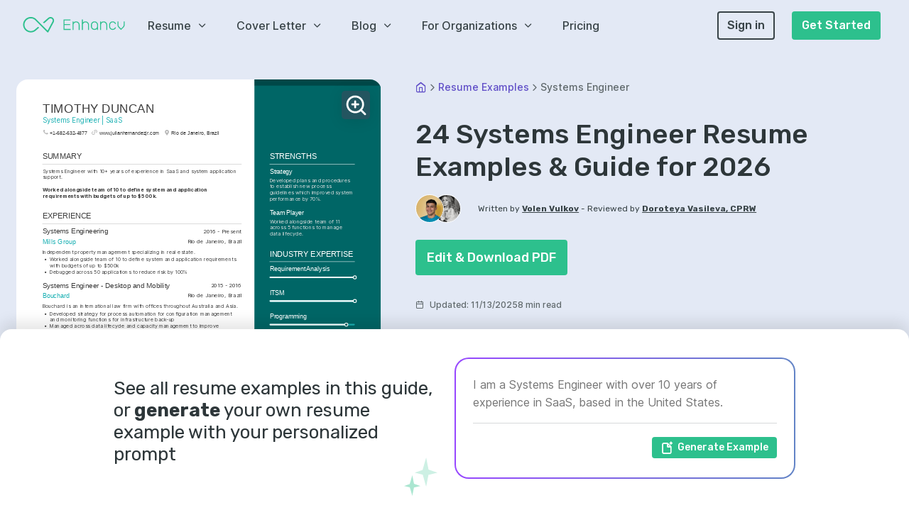

--- FILE ---
content_type: text/html; charset=utf-8
request_url: https://enhancv.com/resume-examples/systems-engineer/
body_size: 104841
content:
<!DOCTYPE html><html lang="en"><head><meta charSet="utf-8"/><meta name="viewport" content="width=device-width"/><title>24 Systems Engineer Resume Examples &amp; Guide for 2026</title><meta name="application-name" content="Enhancv"/><meta name="description" content="The best way to create an ATS-Friendly systems engineer resume that will get you more job interviews."/><link rel="canonical" href="https://enhancv.com/resume-examples/systems-engineer/"/><link href="https://enhancv.com/resume-examples/systems-engineer/" rel="alternate" hrefLang="en-US"/><link href="https://enhancv.com/es/ejemplos-de-cv/ingeniero-de-sistemas/" rel="alternate" hrefLang="es-ES"/><link href="https://enhancv.com/nb-no/cv-eksempler/systemingenioer/" rel="alternate" hrefLang="nb-NO"/><link href="https://enhancv.com/sv/cv-exempel/systemingenjor/" rel="alternate" hrefLang="sv-SE"/><link href="https://enhancv.com/resume-examples/systems-engineer/" rel="alternate" hrefLang="x-default"/><meta property="og:title" content="24 Systems Engineer Resume Examples &amp; Guide for 2026"/><meta property="og:image" content="https://enhancv-cms-screenshots.s3.amazonaws.com/undefined-meta-images/systems-engineer-pBBBeEW1WpOGDnPJQhBo8CWr5m8TrKikE0HSwLUu.png"/><meta property="og:description" content="The best way to create an ATS-Friendly systems engineer resume that will get you more job interviews."/><meta property="og:site_name" content="Enhancv"/><meta name="twitter:title" content="24 Systems Engineer Resume Examples &amp; Guide for 2026"/><meta name="twitter:description" content="The best way to create an ATS-Friendly systems engineer resume that will get you more job interviews."/><meta name="twitter:image" content="https://enhancv-cms-screenshots.s3.amazonaws.com/undefined-meta-images/systems-engineer-pBBBeEW1WpOGDnPJQhBo8CWr5m8TrKikE0HSwLUu.png"/><meta name="twitter:card" content="summary_large_image"/><meta name="twitter:site" content="@Enhancv"/><script type="application/ld+json">{"@graph":[{"@id":"https://enhancv.com/resume-examples/#webpage","url":"https://enhancv.com/resume-examples/","name":"1471 Resume Examples by Recruiters - 96% Success Rate","@type":"WebPage","publisher":{"@id":"https://enhancv.com/#organization"}},{"@id":"https://enhancv.com/resume-examples/#webpage","url":"https://enhancv.com/resume-examples/systems-engineer/","name":"24 Systems Engineer Resume Examples & Guide for 2026","@type":"WebPage","image":{"@id":"https://enhancv.com/resume-examples/systems-engineer/#primaryimage","url":"https://cdn.enhancv.com/predefined-examples/undefined/image.png","@type":"ImageObject","width":940,"height":1330},"hasPart":{"@type":"ImageGallery","image":[]},"isPartOf":{"@id":"https://enhancv.com/resume-examples/#webpage"},"speakable":{"@type":"SpeakableSpecification","cssSelector":[".headline",".blog-article"]},"inLanguage":"en-US","dateModified":"2025-11-13T14:14:19.633Z","datePublished":"2019-06-28T12:48:27.090Z"},{"@id":"https://enhancv.com/resume-examples/systems-engineer/#article","@type":"NewsArticle","image":[{"@id":"https://enhancv.com/resume-examples/systems-engineer/#primaryimage"},{"@id":"https://enhancv.com/resume-examples/systems-engineer/systems-engineer-resume.png","url":"https://cdn.enhancv.com/predefined-examples/undefined/image.png","name":"24 Systems Engineer Resume Examples & Guide for 2026","@type":"ImageObject"}],"author":{"@id":"https://enhancv.com/blog/author/volen/#person","url":"https://enhancv.com/blog/author/volen/","name":"Volen Vulkov","@type":"Person","image":{"@id":"https://enhancv.com/blog/author/volen/#authorlogo","url":"https://cdn.enhancv.com/images/256/i/aHR0cHM6Ly9jZG4uZW5oYW5jdi5jb20vVm9sZW5fQXZhdGFyXzJmMjVlOTQ2NGEuSlBH..JPG","@type":"ImageObject","caption":"Volen Vulkov"},"sameAs":["https://www.linkedin.com/in/volenvulkov/"],"@jobtitle":"Co-founder, Chief HR Officer","@knowsAbout":"resume, cover letter, resume writing, cover letter writing, HR, human resources, career development, career exploration, career","description":"Volen Vulkov is a resume expert and the co-founder of Enhancv. He applies his deep knowledge and experience to write about a career change, development, and how to stand out in the job application process."},"hasPart":[{"name":"24 Systems Engineer Resume Examples & Guide for 2026","@type":"CreativeWorkSeries","@context":"https://schema.org/","aggregateRating":{"@type":"AggregateRating","ratingValue":"4.67","reviewCount":"557"}}],"headline":"24 Systems Engineer Resume Examples & Guide for 2026","isPartOf":{"@id":"https://enhancv.com/resume-examples/systems-engineer/#webpage","@type":"WebPage"},"publisher":{"@id":"https://enhancv.com/#organization"},"wordCount":1117,"articleBody":"Creating a System Engineer resume?\nYou've come to the right place.\nWe will conduct a root-cause analysis on your resume.\nWe'll identify and address the factors that lead to resume rejections.\nNext, you'll learn how to apply Systems thinking to your resume.\nAfter all, tackling system level challenges is no small feat.\nMost systems today are complex and have evolved into safety critical systems.\nWhen business and human safety are at stake, your resume will not be taken lightly.\nIn this guide, you'll learn:\n\n4 effective systems engineer resume examples that helped real candidates get hired\nHow to include your skills and certifications in your resume\nThe proper way to showcase your experience and achievements on your resume\nHigh-impact engineering verbs and buzzwords to make your resume stand out (boolean search)\n\nHow to craft an exceptional system engineers resume\nMost systems, products, and processes you'll work with are inherently prone to failure.\nEnterprises have become complex systems supported by backups and safety measures.\nThus, when hiring a new System Engineer, they're looking for someone who:\n1. Can navigate and comprehend the complexities of the system\n2. Has the ability to collect system information and integrate findings\n3. Possesses the necessary technical understanding of the Engineering field\nYour System Engineer resume should demonstrate these qualities.\nHowever, hiring managers often encounter:\nEntry-level systems engineer resumes lacking relevant skills and projects that reflect real-life applications.\nSenior System Engineers resumes that are merely lists of technologies, without mentioning the business impact of their work.\nYour resume should be formatted to align your experience and skills with the job you're applying for.\n4 formats for a systems engineer resume:\n\nFunctional layout\nReverse chronological layout\nHybrid layout\nCreative resume layout\n\nIf you have a substantial amount of systems engineering work experience, the reverse chronological layout is ideal.\nFor entry-level systems engineers, a hybrid resume layout often works well. You can learn more about them here.\nAvoid functional and creative resume layouts as most engineering recruiters don't respond well to them due to the difficulty in balancing useful information and flashy design. What sections do we recommend you include on your systems engineer resume? \n\nCareer Summary or objective\n\nExperience\n\nSkills\n\nEducation & Certifications\n\nKeep to a maximum of 10 years work experience per page on your resume\n\n How to write a systems engineer resume summary\n\nTo write the best resume summary, look at the System Engineer job description.\n\n\nIt's easy to notice the following from a job ad:\n\n\n1. Industry related requirements\n\n\n2. Technology related requirements\n\n\n3. Technical Skills(LabView, SolidWorks, etc)\n\n\n4. Years of experience\n\n\nNow, your only goal with a resume summary is to impactfully write it using these 4 points. Check out these two examples below:\n Optimize your resume summary and objective for ATS 2 sample systems engineer resume summaries \nThese words won't persuade anyone, especially when applying for a System Engineer position. This generic summary is similar to what most resumes contain and won't help you stand out.\n \nDon't let your lack of experience stop you from writing a great resume summary.\n\nHow to write the experience section of your systems engineer resume\n\nAlthough your resume could be as long as the number of lines you wrote for your latest deployed application, nobody will read that. Instead, aim to include the following in your systems engineer resume:\n\n\nInclude up to 10 years of work experience per page\nDescribe the technologies and frameworks you used (V2X, Linux)\nHighlight the business impact generated as a result of your work\nMention servers, systems, or applications you built and deployed (drivers, multi-threaded applications, testing frameworks, etc.)\n\nImagine you've just applied for a senior systems engineer position at Webflow, and your resume landed on Greg's (fictional) (Head of Product Management &amp; CTO) desk.\n \nIf Greg reads this, he'll know you improved system tests and worked extensively with customers. However, he can't gauge the scope or impact of your work, which is what distinguishes you from other candidates.\n \nThis is a much better experience section for the following reasons:\n\n\nYou explained what you did\nWho you did it for\nThe scope/impact of the work performed\n\n\nBeing as specific as possible on your resume will help recruiters make a decision faster and in your favor.\n\nEntry level system engineer resume experience samples \nThis is a very poor way to list your experience. It's clear that you're an intern who's built some cool stuff, but from a recruiter's perspective, it's too vague to warrant an interview.\n \nThis is a much more effective way to showcase your expertise. If the job you're applying for requires a wealth of experience, such as an embedded or senior systems engineer role, we recommend including more engineering skills within a separate section on your resume.\n\nSkills to include on your systems engineer resume\n\nAs a systems engineer, you understand that no two jobs are the same. Therefore, the skills to include on your resume must reflect the following:\n\n\nYour capability to perform the job\nMatch the job description\n\n\nEngineering hiring managers will read your resume wondering: \"Will this person have an impact on our organization, or will we have to teach them?\"\n\n\nWith that in mind, here are some skills to mention on your systems engineer resume.\n Soft skills to include on your systems engineer resume \nTroubleshooting and problem-solving\nDisciplined; able to follow strict procedures \nFlexible; able to work on-call if necessary\nAdaptable; can change goals as customers and market’s needs change \nCommunication; needed to build healthy relationships with relevant stakeholders\n 8 technical skills and software competencies to mention on your systems engineer resume \nAgile Methodologies\nLinux System Administration\nSoftware Development\nEnterprise Architecture\nMS SQL\nRelational Database Management\nServers\nUnix\n \nAfter adding your relevant skills, re-read your resume for prose and ensure you include the right buzzwords and verbs so that your resume gets noticed.\n\nDo you need an education section on your systems engineer resume?\n\nMost candidates leave the education section on their systems engineering resume as an afterthought. After all, employers don't care where you went to school, right?\n\n\nNot exactly. While it's true that the more industry experience you have, the less relevant your education becomes, displaying your education is essential for recent graduates seeking entry-level systems engineering positions.\n \nNotice how this candidate included the achievements and awards they received during university. This approach is much more attractive to employers, especially if you're an entry-level systems engineer with little work experience.\n\n\nLastly, supplement your education with relevant engineering certifications. If you've obtained or are working towards the MCSE or INCOSE ASEP, it will put you in a recruiter's good books.\n Systems engineer certifications to include on your resume \nINCOSE ASEP / CSEP / ESEP\nMicrosoft Certified systems engineer (MCSE)\nNet+ \nCCNA/CCENT\nVCP\n Key takeaways\n\nStart with a reverse-chronological or hybrid resume format\nInclude the right verbs, buzzwords, and keywords in your resume, so it appears to recruiters when they use Boolean search\nShow off your interpersonal skills through your experience rather than just saying it. E.g., Keeping key stakeholders up to date on progress and blockers demonstrates good communication skills.\nShow, don't tell. Highlight the impact you had during your tenure.\nAdd certifications you're working towards or have obtained in a separate section\n","description":"The best way to create an ATS-Friendly systems engineer resume that will get you more job interviews.","copyrightYear":"2026","articleSection":"https://enhancv.com/resume-examples/","copyrightHolder":{"@id":"https://enhancv.com/#organization"},"mainEntityOfPage":{"@id":"https://enhancv.com/resume-examples/systems-engineer/#webpage"}},{"@id":"https://enhancv.com/#organization","url":"https://enhancv.com/","logo":{"@id":"https://enhancv.com/#logo","url":"https://cdn.enhancv.com/logo_9e2d61a9e0.svg","@type":"ImageObject","caption":"Enhancv"},"name":"Enhancv","@type":"Organization","sameAs":["https://www.facebook.com/enhancv","https://twitter.com/enhancv","https://www.linkedin.com/company/enhancv","https://www.pinterest.com/enhancv/","https://www.instagram.com/enhancv/"]}],"@context":"https://schema.org"}</script><script type="application/ld+json">{"@context":"https://schema.org","@type":"BreadcrumbList","itemListElement":[{"@type":"ListItem","position":1,"item":{"@id":"https://enhancv.com/","name":"Home"}},{"@type":"ListItem","position":2,"item":{"@id":"https://enhancv.com/resume-examples/","name":"Resume Examples"}},{"@type":"ListItem","position":3,"item":{"@id":"https://enhancv.com/resume-examples/systems-engineer/","name":"Systems Engineer"}}]}</script><meta name="next-head-count" content="22"/><link rel="icon" href="/favicon.ico" sizes="any"/><link rel="apple-touch-icon" href="/apple-touch-icon.png"/><link rel="preconnect" href="https://fonts.gstatic.com" crossorigin="anonymous"/><link rel="preconnect" href="https://fonts.gstatic.com/s/inter/v12/UcC73FwrK3iLTeHuS_fvQtMwCp50KnMa1ZL7W0Q5nw.woff2" as="font" type="font/woff2" crossorigin="anonymous"/><link rel="preconnect" href="https://fonts.gstatic.com/s/rubik/v21/iJWKBXyIfDnIV7nBrXyw023e.woff2" as="font" type="font/woff2" crossorigin="anonymous"/><link rel="preload" href="/_next/static/css/76b595d2ae08339b.css" as="style"/><link rel="stylesheet" href="/_next/static/css/76b595d2ae08339b.css" data-n-g=""/><link rel="preload" href="/_next/static/css/ca3312640243c21a.css" as="style"/><link rel="stylesheet" href="/_next/static/css/ca3312640243c21a.css" data-n-p=""/><link rel="preload" href="/_next/static/css/7696335164b9468c.css" as="style"/><link rel="stylesheet" href="/_next/static/css/7696335164b9468c.css"/><link rel="preload" href="/_next/static/css/5a9f60df94b0522c.css" as="style"/><link rel="stylesheet" href="/_next/static/css/5a9f60df94b0522c.css"/><link rel="preload" href="/_next/static/css/02879accd89071c2.css" as="style"/><link rel="stylesheet" href="/_next/static/css/02879accd89071c2.css"/><link rel="preload" href="/_next/static/css/66f0f5bab3246059.css" as="style"/><link rel="stylesheet" href="/_next/static/css/66f0f5bab3246059.css"/><noscript data-n-css=""></noscript><script defer="" nomodule="" src="/_next/static/chunks/polyfills-c67a75d1b6f99dc8.js"></script><script defer="" src="/_next/static/chunks/5666.aca431ee6301ed3e.js"></script><script defer="" src="/_next/static/chunks/5069.edaee9e9131d2be0.js"></script><script defer="" src="/_next/static/chunks/5501-b23333a7bd165d22.js"></script><script defer="" src="/_next/static/chunks/7627-0c5194ec2ed70f20.js"></script><script defer="" src="/_next/static/chunks/4725.abacb3dea3127a0f.js"></script><script defer="" src="/_next/static/chunks/4788.c2d31f0b47d72b9c.js"></script><script src="/_next/static/chunks/webpack-48256fd34ac5a302.js" defer=""></script><script src="/_next/static/chunks/framework-e50de212705b2753.js" defer=""></script><script src="/_next/static/chunks/main-d2c7d677a41f757b.js" defer=""></script><script src="/_next/static/chunks/pages/_app-0eb03e1eae0c87b1.js" defer=""></script><script src="/_next/static/chunks/4105-8de8c20fbe1ab197.js" defer=""></script><script src="/_next/static/chunks/6154-647e1a3411a813ea.js" defer=""></script><script src="/_next/static/chunks/3913-824e345438e289c6.js" defer=""></script><script src="/_next/static/chunks/4188-be9ca7a575166086.js" defer=""></script><script src="/_next/static/chunks/5720-574f744f77d02368.js" defer=""></script><script src="/_next/static/chunks/3355-509e9b41faadd036.js" defer=""></script><script src="/_next/static/chunks/7758-d03487ebc8a49845.js" defer=""></script><script src="/_next/static/chunks/pages/resume-examples/%5Bresume%5D-abb468165e200c4f.js" defer=""></script><script src="/_next/static/KAMT34EGhdJDXdOXWB8sh/_buildManifest.js" defer=""></script><script src="/_next/static/KAMT34EGhdJDXdOXWB8sh/_ssgManifest.js" defer=""></script></head><body><div id="__next"><div class="modal-portal"></div> <div id="website" class="font-body"><style>
                    .ResumePage-module_coloredRightSideBackground__WqTbD {
                        width: 325px;
                    }
                </style><div class="default-layout resumedetail"><header><div class="Header_navigationSpacer__Cz_gN Header_navigationSpacerFull__O7P2g"></div><nav id="nav-default" class="navbar-default navbar-sticky navbar-static-top flex flex-align-center p-inline-4 p-left-2-xsm p-right-3-xsm Header_navbar__tJ2tN Header_navbarFull__vQlWt"><div class="flex flex-align-center flex-justify-space-between Header_logoContainer__Yn3b3"><a href="/" aria-label="Enhancv Logo" class="Header_logo__Forr8 navbar-logo-wrapper mobile-logo"><svg id="logo" class="navbar-logo" xmlns="https://www.w3.org/2000/svg" width="143px" height="22px" viewBox="0 0 143 22"><g fill="#2DC08D"><path d="M100.561,6.134c-2.758,0-5.003,2.244-5.003,5.002v2.022c0,2.758,2.245,5.002,5.003,5.002 c1.457,0,2.766-0.63,3.681-1.627v1.627h1.321v-5.002v-0.661v-1.361C105.563,8.378,103.318,6.134,100.561,6.134 M104.241,12.498 v0.661c0,2.028-1.651,3.681-3.681,3.681c-2.03,0-3.682-1.652-3.682-3.681v-2.022c0-2.03,1.651-3.682,3.682-3.682 c2.029,0,3.681,1.652,3.681,3.682V12.498z"></path><path d="M87.857,6.134c-1.457,0-2.766,0.63-3.682,1.627V3.422h-1.321v7.714v2.769v4.257h1.321v-4.257v-2.769 c0-2.029,1.651-3.681,3.682-3.681c2.029,0,3.682,1.652,3.682,3.681v7.025h1.32v-7.025C92.859,8.378,90.615,6.134,87.857,6.134"></path><path d="M113.445,6.134c-1.457,0-2.766,0.63-3.681,1.627V6.134h-1.321v5.002v0.661v6.364h1.321v-6.364v-0.661 c0-2.029,1.651-3.681,3.681-3.681c2.03,0,3.682,1.652,3.682,3.681v7.025h1.32v-7.025C118.447,8.378,116.203,6.134,113.445,6.134"></path><path d="M74.641,6.134c-1.457,0-2.766,0.63-3.682,1.627V6.134h-1.321v5.002v0.661v6.364h1.321v-6.364v-0.661 c0-2.029,1.652-3.681,3.682-3.681c2.03,0,3.682,1.652,3.682,3.681v7.025h1.32v-7.025C79.643,8.378,77.398,6.134,74.641,6.134"></path><path d="M126.148,16.84c-2.029,0-3.681-1.652-3.681-3.681v-2.022c0-2.03,1.651-3.682,3.681-3.682 c1.561,0,2.955,0.988,3.473,2.458l1.248-0.439c-0.705-1.998-2.602-3.34-4.721-3.34c-2.758,0-5.002,2.244-5.002,5.003v2.022 c0,2.758,2.244,5.002,5.002,5.002c2.122,0,4.02-1.345,4.721-3.345l-1.246-0.438C129.106,15.852,127.711,16.84,126.148,16.84"></path><path d="M141.645,6.134v5.017c0,0.988-0.387,1.916-1.094,2.617l-2.588,2.588l-2.59-2.59 c-0.703-0.697-1.092-1.627-1.092-2.615V6.134h-1.32v5.017c0,1.344,0.526,2.605,1.48,3.551l3.521,3.521l3.52-3.52 c0.957-0.948,1.482-2.209,1.482-3.553V6.134H141.645z"></path><polygon points="58.256,11.294 66.356,11.294 66.356,9.973 58.256,9.973 58.256,4.743 66.746,4.743 66.746,3.422 56.936,3.422 56.936,9.973 56.936,11.294 56.936,18.16 66.94,18.16 66.94,16.84 58.256,16.84 "></polygon><path d="M35.472,21.453l0.062-0.062c0.025-0.028,0.046-0.054,0.066-0.081s0.04-0.057,0.058-0.086l0.048-0.072 l7.385-13.877c0.379-0.714,0.58-1.523,0.58-2.339c0-2.757-2.243-5-5-5c-1.186,0-2.338,0.423-3.242,1.191l-0.062,0.056l-7.315,6.426 l0.569,0.568c0.037,0.033,0.077,0.073,0.123,0.125c0.339,0.385,0.955,0.433,1.351,0.116l6.595-5.796 c0.556-0.474,1.257-0.732,1.981-0.732c1.679,0,3.045,1.366,3.045,3.046c0,0.503-0.117,0.981-0.35,1.421l-6.79,12.752L18.589,3.121 c-2.057-2.057-4.792-3.19-7.702-3.19c-2.91,0-5.645,1.133-7.701,3.19C1.132,5.175,0,7.91,0,10.822c0,2.912,1.132,5.647,3.186,7.701 c2.056,2.058,4.791,3.19,7.701,3.19c2.891,0,5.614-1.121,7.666-3.155l4.116-3.617l-0.56-0.561c-0.04-0.034-0.081-0.076-0.13-0.131 c-0.342-0.389-0.993-0.434-1.384-0.09l-3.343,2.938c-1.733,1.731-3.978,2.66-6.365,2.66c-2.388,0-4.633-0.929-6.319-2.617 c-1.685-1.685-2.614-3.93-2.614-6.319s0.929-4.634,2.614-6.319c1.686-1.688,3.931-2.617,6.319-2.617c2.387,0,4.632,0.929,6.32,2.617 l16.921,16.922c0.061,0.049,0.088,0.071,0.116,0.092c0.024,0.019,0.051,0.037,0.08,0.054l0.073,0.039 c0.044,0.021,0.074,0.032,0.105,0.043c0.027,0.01,0.056,0.019,0.086,0.025c0.033,0.008,0.066,0.014,0.099,0.02 c0.026,0.002,0.058,0.007,0.09,0.009l0.078,0.007c0.044-0.01,0.077-0.014,0.111-0.018c0.026-0.004,0.056-0.011,0.087-0.019 c0.033-0.009,0.06-0.017,0.086-0.026c0.032-0.01,0.06-0.021,0.09-0.035c0.034-0.017,0.059-0.029,0.084-0.045 c0.029-0.017,0.053-0.032,0.077-0.051C35.419,21.499,35.446,21.477,35.472,21.453"></path></g></svg></a><div class="Header_burgerMenu__UbzIt"><div class="Header_burgerBar__xQvas"></div><div class="Header_burgerBar__xQvas"></div><div class="Header_burgerBar__xQvas"></div></div></div><div class="flex flex-justify-space-between m-left-4 Header_menuContainer__4dHIe"><div class="flex flex-align-center"><div class="p-right-5 font-weight-500 flex flex-align-center Header_menuItem__N8sV0"><div class="cursor-pointer flex flex-align-center">Resume<i class="icon icon-fi-chevron-down m-left-1 ugyeXRyVp1Kg8kYay3xMiA=="></i></div><div class="Header_menu__QX_SG"><div class="flex-justify-center" style="display:none"><div class="bg-surface p-inline-3 p-block-2 Header_mobileMenuContainer__98HJm"><a href="/ai-resume-builder/" class="Header_menuHeader__iE2kH" data-amplitude-event="homepage - header menu clicked" data-amplitude-prop-menu_category="Resume" data-amplitude-prop-menu_link="AI Resume Builder"><div class="flex flex-align-center m-bottom-2" style="flex-wrap:nowrap"><div style="flex-shrink:0" class="Header_iconContainer__MCYAR bg-secondary p-0 flex flex-align-center flex-justify-center m-right-1"><i class="icon icon-fi-codepen text-surface text-lg ugyeXRyVp1Kg8kYay3xMiA=="></i></div><div style="line-height:1;flex:1" class="m-right-1 text-secondary font-weight-700">AI Resume Builder</div><div class="flex flex-align-center"><span class="text-secondary text-decoration-underline text-sm font-weight-500">View All</span></div></div></a><a href="/resume-examples/project-manager-resumes/" data-amplitude-event="homepage - header menu clicked" data-amplitude-prop-menu_category="Resume" data-amplitude-prop-menu_link="Project Manager"><div class="p-bottom-1 Header_menuListItem__F2uQX"><div class="flex flex-align-center"><div class="Header_iconContainer__MCYAR flex flex-align-center flex-justify-center m-right-1"><i class="icon icon-fa-period text-paragraph ugyeXRyVp1Kg8kYay3xMiA=="></i></div><div class="m-right-1 text-heading font-weight-500 text-sm">Project Manager</div></div></div></a><a href="/resume-examples/data-scientist/" data-amplitude-event="homepage - header menu clicked" data-amplitude-prop-menu_category="Resume" data-amplitude-prop-menu_link="Data Scientist"><div class="p-bottom-1 Header_menuListItem__F2uQX"><div class="flex flex-align-center"><div class="Header_iconContainer__MCYAR flex flex-align-center flex-justify-center m-right-1"><i class="icon icon-fa-period text-paragraph ugyeXRyVp1Kg8kYay3xMiA=="></i></div><div class="m-right-1 text-heading font-weight-500 text-sm">Data Scientist</div></div></div></a><a href="/resume-examples/scrum-master/" data-amplitude-event="homepage - header menu clicked" data-amplitude-prop-menu_category="Resume" data-amplitude-prop-menu_link="Scrum Master"><div class="p-bottom-1 Header_menuListItem__F2uQX"><div class="flex flex-align-center"><div class="Header_iconContainer__MCYAR flex flex-align-center flex-justify-center m-right-1"><i class="icon icon-fa-period text-paragraph ugyeXRyVp1Kg8kYay3xMiA=="></i></div><div class="m-right-1 text-heading font-weight-500 text-sm">Scrum Master</div></div></div></a><a href="/resume-examples/business-analyst/" data-amplitude-event="homepage - header menu clicked" data-amplitude-prop-menu_category="Resume" data-amplitude-prop-menu_link="Business Analyst"><div class="p-bottom-1 Header_menuListItem__F2uQX"><div class="flex flex-align-center"><div class="Header_iconContainer__MCYAR flex flex-align-center flex-justify-center m-right-1"><i class="icon icon-fa-period text-paragraph ugyeXRyVp1Kg8kYay3xMiA=="></i></div><div class="m-right-1 text-heading font-weight-500 text-sm">Business Analyst</div></div></div></a><div style="height:1px" class="bg-subtext m-bottom-2 m-top-1"></div><a href="/resources/resume-checker/" class="Header_menuHeader__iE2kH" data-amplitude-event="homepage - header menu clicked" data-amplitude-prop-menu_category="Resume" data-amplitude-prop-menu_link="Resume Checker"><div class="flex flex-align-center m-bottom-2" style="flex-wrap:nowrap"><div style="flex-shrink:0" class="Header_iconContainer__MCYAR bg-secondary p-0 flex flex-align-center flex-justify-center m-right-1"><i class="icon icon-fi-pie-chart text-surface text-lg ugyeXRyVp1Kg8kYay3xMiA=="></i></div><div style="line-height:1;flex:1" class="m-right-1 text-secondary font-weight-700">Resume Checker</div><div class="flex flex-align-center"><span class="text-secondary text-decoration-underline text-sm font-weight-500">View All</span></div></div></a><div style="height:1px" class="bg-subtext m-bottom-2 m-top-1"></div><a href="/resume-examples/" class="Header_menuHeader__iE2kH" data-amplitude-event="homepage - header menu clicked" data-amplitude-prop-menu_category="Resume" data-amplitude-prop-menu_link="Resume Examples"><div class="flex flex-align-center m-bottom-2" style="flex-wrap:nowrap"><div style="flex-shrink:0" class="Header_iconContainer__MCYAR bg-secondary p-0 flex flex-align-center flex-justify-center m-right-1"><i class="icon icon-fi-folder text-surface text-lg ugyeXRyVp1Kg8kYay3xMiA=="></i></div><div style="line-height:1;flex:1" class="m-right-1 text-secondary font-weight-700">Resume Examples</div><div class="flex flex-align-center"><span class="text-secondary text-decoration-underline text-sm font-weight-500">View All</span></div></div></a><div style="height:1px" class="bg-subtext m-bottom-2 m-top-1"></div><a href="/resume-skills/" class="Header_menuHeader__iE2kH" data-amplitude-event="homepage - header menu clicked" data-amplitude-prop-menu_category="Resume" data-amplitude-prop-menu_link="Resume Skills"><div class="flex flex-align-center m-bottom-2" style="flex-wrap:nowrap"><div style="flex-shrink:0" class="Header_iconContainer__MCYAR bg-secondary p-0 flex flex-align-center flex-justify-center m-right-1"><i class="icon icon-fi-zap text-surface text-lg ugyeXRyVp1Kg8kYay3xMiA=="></i></div><div style="line-height:1;flex:1" class="m-right-1 text-secondary font-weight-700">Resume Skills</div><div class="flex flex-align-center"><span class="text-secondary text-decoration-underline text-sm font-weight-500">View All</span></div></div></a><div style="height:1px" class="bg-subtext m-bottom-2 m-top-1"></div><a href="/resume-templates/" class="Header_menuHeader__iE2kH" data-amplitude-event="homepage - header menu clicked" data-amplitude-prop-menu_category="Resume" data-amplitude-prop-menu_link="Resume Templates"><div class="flex flex-align-center m-bottom-2" style="flex-wrap:nowrap"><div style="flex-shrink:0" class="Header_iconContainer__MCYAR bg-secondary p-0 flex flex-align-center flex-justify-center m-right-1"><i class="icon icon-fi-layout text-surface text-lg ugyeXRyVp1Kg8kYay3xMiA=="></i></div><div style="line-height:1;flex:1" class="m-right-1 text-secondary font-weight-700">Resume Templates</div><div class="flex flex-align-center"><span class="text-secondary text-decoration-underline text-sm font-weight-500">View All</span></div></div></a><a href="/resume-templates/creative/" data-amplitude-event="homepage - header menu clicked" data-amplitude-prop-menu_category="Resume" data-amplitude-prop-menu_link="Creative Templates"><div class="p-bottom-1 Header_menuListItem__F2uQX"><div class="flex flex-align-center"><div class="Header_iconContainer__MCYAR flex flex-align-center flex-justify-center m-right-1"><i class="icon icon-fi-camera-polaroid text-paragraph text-lg ugyeXRyVp1Kg8kYay3xMiA=="></i></div><div class="m-right-1 text-heading font-weight-500 text-sm">Creative Templates</div></div></div></a><a href="/resume-templates/traditional/" data-amplitude-event="homepage - header menu clicked" data-amplitude-prop-menu_category="Resume" data-amplitude-prop-menu_link="Traditional Templates"><div class="p-bottom-1 Header_menuListItem__F2uQX"><div class="flex flex-align-center"><div class="Header_iconContainer__MCYAR flex flex-align-center flex-justify-center m-right-1"><i class="icon icon-fi-pen-tool text-paragraph text-lg ugyeXRyVp1Kg8kYay3xMiA=="></i></div><div class="m-right-1 text-heading font-weight-500 text-sm">Traditional Templates</div></div></div></a><a href="/resume-templates/modern/" data-amplitude-event="homepage - header menu clicked" data-amplitude-prop-menu_category="Resume" data-amplitude-prop-menu_link="Modern Templates"><div class="p-bottom-1 Header_menuListItem__F2uQX"><div class="flex flex-align-center"><div class="Header_iconContainer__MCYAR flex flex-align-center flex-justify-center m-right-1"><i class="icon icon-fi-box text-paragraph text-lg ugyeXRyVp1Kg8kYay3xMiA=="></i></div><div class="m-right-1 text-heading font-weight-500 text-sm">Modern Templates</div></div></div></a><a href="/resume-templates/simple/" data-amplitude-event="homepage - header menu clicked" data-amplitude-prop-menu_category="Resume" data-amplitude-prop-menu_link="Simple Templates"><div class="p-bottom-1 Header_menuListItem__F2uQX"><div class="flex flex-align-center"><div class="Header_iconContainer__MCYAR flex flex-align-center flex-justify-center m-right-1"><i class="icon icon-fi-columns text-paragraph text-lg ugyeXRyVp1Kg8kYay3xMiA=="></i></div><div class="m-right-1 text-heading font-weight-500 text-sm">Simple Templates</div></div></div></a><div style="height:1px" class="bg-subtext m-bottom-2 m-top-1"></div><a href="/blog/tag/resume-advice/" class="Header_menuHeader__iE2kH" data-amplitude-event="homepage - header menu clicked" data-amplitude-prop-menu_category="Resume" data-amplitude-prop-menu_link="Resume Writing Guides"><div class="flex flex-align-center m-bottom-2" style="flex-wrap:nowrap"><div style="flex-shrink:0" class="Header_iconContainer__MCYAR bg-secondary p-0 flex flex-align-center flex-justify-center m-right-1"><i class="icon icon-fi-book-open text-surface text-lg ugyeXRyVp1Kg8kYay3xMiA=="></i></div><div style="line-height:1;flex:1" class="m-right-1 text-secondary font-weight-700">Resume Writing Guides</div><div class="flex flex-align-center"><span class="text-secondary text-decoration-underline text-sm font-weight-500">View All</span></div></div></a><a href="/blog/how-to-write-a-resume/" data-amplitude-event="homepage - header menu clicked" data-amplitude-prop-menu_category="Resume" data-amplitude-prop-menu_link="Writing a Resume"><div class="p-bottom-1 Header_menuListItem__F2uQX"><div class="flex flex-align-center"><div class="m-right-1 text-heading font-weight-500 text-sm">Writing a Resume</div></div></div></a><a href="/blog/resume-summary/" data-amplitude-event="homepage - header menu clicked" data-amplitude-prop-menu_category="Resume" data-amplitude-prop-menu_link="Resume Summary"><div class="p-bottom-1 Header_menuListItem__F2uQX"><div class="flex flex-align-center"><div class="m-right-1 text-heading font-weight-500 text-sm">Resume Summary</div></div></div></a><a href="/blog/resume-format/" data-amplitude-event="homepage - header menu clicked" data-amplitude-prop-menu_category="Resume" data-amplitude-prop-menu_link="Choosing a Resume Format"><div class="p-bottom-1 Header_menuListItem__F2uQX"><div class="flex flex-align-center"><div class="m-right-1 text-heading font-weight-500 text-sm">Choosing a Resume Format</div></div></div></a><a href="/blog/one-page-resume/" data-amplitude-event="homepage - header menu clicked" data-amplitude-prop-menu_category="Resume" data-amplitude-prop-menu_link="Fitting Experience on One Page"><div class="p-bottom-1 Header_menuListItem__F2uQX"><div class="flex flex-align-center"><div class="m-right-1 text-heading font-weight-500 text-sm">Fitting Experience on One Page</div></div></div></a></div></div></div></div><div class="p-right-5 font-weight-500 flex flex-align-center Header_menuItem__N8sV0"><div class="cursor-pointer flex flex-align-center">Cover Letter<i class="icon icon-fi-chevron-down m-left-1 ugyeXRyVp1Kg8kYay3xMiA=="></i></div><div class="Header_menu__QX_SG"><div class="flex-justify-center" style="display:none"><div class="bg-surface p-inline-3 p-block-2 Header_mobileMenuContainer__98HJm"><a href="/cover-letter-builder/" class="Header_menuHeader__iE2kH" data-amplitude-event="homepage - header menu clicked" data-amplitude-prop-menu_category="Cover Letter" data-amplitude-prop-menu_link="Cover Letter Builder"><div class="flex flex-align-center m-bottom-2" style="flex-wrap:nowrap"><div style="flex-shrink:0" class="Header_iconContainer__MCYAR bg-secondary p-0 flex flex-align-center flex-justify-center m-right-1"><i class="icon icon-fi-codepen text-surface text-lg ugyeXRyVp1Kg8kYay3xMiA=="></i></div><div style="line-height:1;flex:1" class="m-right-1 text-secondary font-weight-700">Cover Letter Builder</div><div class="flex flex-align-center"><span class="text-secondary text-decoration-underline text-sm font-weight-500">View All</span></div></div></a><div style="height:1px" class="bg-subtext m-bottom-2 m-top-1"></div><a href="/cover-letter-templates/" class="Header_menuHeader__iE2kH" data-amplitude-event="homepage - header menu clicked" data-amplitude-prop-menu_category="Cover Letter" data-amplitude-prop-menu_link="Cover Letter Templates"><div class="flex flex-align-center m-bottom-2" style="flex-wrap:nowrap"><div style="flex-shrink:0" class="Header_iconContainer__MCYAR bg-secondary p-0 flex flex-align-center flex-justify-center m-right-1"><i class="icon icon-fi-layout text-surface text-lg ugyeXRyVp1Kg8kYay3xMiA=="></i></div><div style="line-height:1;flex:1" class="m-right-1 text-secondary font-weight-700">Cover Letter Templates</div><div class="flex flex-align-center"><span class="text-secondary text-decoration-underline text-sm font-weight-500">View All</span></div></div></a><div style="height:1px" class="bg-subtext m-bottom-2 m-top-1"></div><a href="/cover-letter-generator/" class="Header_menuHeader__iE2kH" data-amplitude-event="homepage - header menu clicked" data-amplitude-prop-menu_category="Cover Letter" data-amplitude-prop-menu_link="Free AI Cover Letter Generator"><div class="flex flex-align-center m-bottom-2" style="flex-wrap:nowrap"><div style="flex-shrink:0" class="Header_iconContainer__MCYAR bg-secondary p-0 flex flex-align-center flex-justify-center m-right-1"><i class="icon icon-fi-zap text-surface text-lg ugyeXRyVp1Kg8kYay3xMiA=="></i></div><div style="line-height:1;flex:1" class="m-right-1 text-secondary font-weight-700">Free AI Cover Letter Generator</div><div class="flex flex-align-center"><span class="text-secondary text-decoration-underline text-sm font-weight-500">View All</span></div></div></a><div style="height:1px" class="bg-subtext m-bottom-2 m-top-1"></div><a href="/blog/tag/cover-letter-help/" class="Header_menuHeader__iE2kH" data-amplitude-event="homepage - header menu clicked" data-amplitude-prop-menu_category="Cover Letter" data-amplitude-prop-menu_link="Cover Letter Writing Guides"><div class="flex flex-align-center m-bottom-2" style="flex-wrap:nowrap"><div style="flex-shrink:0" class="Header_iconContainer__MCYAR bg-secondary p-0 flex flex-align-center flex-justify-center m-right-1"><i class="icon icon-fi-book-open text-surface text-lg ugyeXRyVp1Kg8kYay3xMiA=="></i></div><div style="line-height:1;flex:1" class="m-right-1 text-secondary font-weight-700">Cover Letter Writing Guides</div><div class="flex flex-align-center"><span class="text-secondary text-decoration-underline text-sm font-weight-500">View All</span></div></div></a><a href="/blog/how-to-write-a-cover-letter/" data-amplitude-event="homepage - header menu clicked" data-amplitude-prop-menu_category="Cover Letter" data-amplitude-prop-menu_link="Writing a Cover Letter"><div class="p-bottom-1 Header_menuListItem__F2uQX"><div class="flex flex-align-center"><div class="m-right-1 text-heading font-weight-500 text-sm">Writing a Cover Letter</div></div></div></a><a href="/blog/cover-letter-format/" data-amplitude-event="homepage - header menu clicked" data-amplitude-prop-menu_category="Cover Letter" data-amplitude-prop-menu_link="Cover Letter Formats"><div class="p-bottom-1 Header_menuListItem__F2uQX"><div class="flex flex-align-center"><div class="m-right-1 text-heading font-weight-500 text-sm">Cover Letter Formats</div></div></div></a><a href="/blog/cover-letter-ending/" data-amplitude-event="homepage - header menu clicked" data-amplitude-prop-menu_category="Cover Letter" data-amplitude-prop-menu_link="Ending a Cover Letter"><div class="p-bottom-1 Header_menuListItem__F2uQX"><div class="flex flex-align-center"><div class="m-right-1 text-heading font-weight-500 text-sm">Ending a Cover Letter</div></div></div></a><a href="/blog/cover-letter-design/" data-amplitude-event="homepage - header menu clicked" data-amplitude-prop-menu_category="Cover Letter" data-amplitude-prop-menu_link="Cover Letter Design"><div class="p-bottom-1 Header_menuListItem__F2uQX"><div class="flex flex-align-center"><div class="m-right-1 text-heading font-weight-500 text-sm">Cover Letter Design</div></div></div></a><div style="height:1px" class="bg-subtext m-bottom-2 m-top-1"></div><a href="/cover-letter-examples/" class="Header_menuHeader__iE2kH" data-amplitude-event="homepage - header menu clicked" data-amplitude-prop-menu_category="Cover Letter" data-amplitude-prop-menu_link="Cover Letter Examples"><div class="flex flex-align-center m-bottom-2" style="flex-wrap:nowrap"><div style="flex-shrink:0" class="Header_iconContainer__MCYAR bg-secondary p-0 flex flex-align-center flex-justify-center m-right-1"><i class="icon icon-fi-folder text-surface text-lg ugyeXRyVp1Kg8kYay3xMiA=="></i></div><div style="line-height:1;flex:1" class="m-right-1 text-secondary font-weight-700">Cover Letter Examples</div><div class="flex flex-align-center"><span class="text-secondary text-decoration-underline text-sm font-weight-500">View All</span></div></div></a><a href="/cover-letter-examples/qa-engineer/" data-amplitude-event="homepage - header menu clicked" data-amplitude-prop-menu_category="Cover Letter" data-amplitude-prop-menu_link="QA Engineer"><div class="p-bottom-1 Header_menuListItem__F2uQX"><div class="flex flex-align-center"><div class="Header_iconContainer__MCYAR flex flex-align-center flex-justify-center m-right-1"><i class="icon icon-fa-period text-paragraph ugyeXRyVp1Kg8kYay3xMiA=="></i></div><div class="m-right-1 text-heading font-weight-500 text-sm">QA Engineer</div></div></div></a><a href="/cover-letter-examples/cashier/" data-amplitude-event="homepage - header menu clicked" data-amplitude-prop-menu_category="Cover Letter" data-amplitude-prop-menu_link="Cashier"><div class="p-bottom-1 Header_menuListItem__F2uQX"><div class="flex flex-align-center"><div class="Header_iconContainer__MCYAR flex flex-align-center flex-justify-center m-right-1"><i class="icon icon-fa-period text-paragraph ugyeXRyVp1Kg8kYay3xMiA=="></i></div><div class="m-right-1 text-heading font-weight-500 text-sm">Cashier</div></div></div></a><a href="/cover-letter-examples/data-analyst/" data-amplitude-event="homepage - header menu clicked" data-amplitude-prop-menu_category="Cover Letter" data-amplitude-prop-menu_link="Data Analyst"><div class="p-bottom-1 Header_menuListItem__F2uQX"><div class="flex flex-align-center"><div class="Header_iconContainer__MCYAR flex flex-align-center flex-justify-center m-right-1"><i class="icon icon-fa-period text-paragraph ugyeXRyVp1Kg8kYay3xMiA=="></i></div><div class="m-right-1 text-heading font-weight-500 text-sm">Data Analyst</div></div></div></a><a href="/cover-letter-examples/ux-designer/" data-amplitude-event="homepage - header menu clicked" data-amplitude-prop-menu_category="Cover Letter" data-amplitude-prop-menu_link="UX Designer"><div class="p-bottom-1 Header_menuListItem__F2uQX"><div class="flex flex-align-center"><div class="Header_iconContainer__MCYAR flex flex-align-center flex-justify-center m-right-1"><i class="icon icon-fa-period text-paragraph ugyeXRyVp1Kg8kYay3xMiA=="></i></div><div class="m-right-1 text-heading font-weight-500 text-sm">UX Designer</div></div></div></a><a href="/cover-letter-examples/architect/" data-amplitude-event="homepage - header menu clicked" data-amplitude-prop-menu_category="Cover Letter" data-amplitude-prop-menu_link="Architect"><div class="p-bottom-1 Header_menuListItem__F2uQX"><div class="flex flex-align-center"><div class="Header_iconContainer__MCYAR flex flex-align-center flex-justify-center m-right-1"><i class="icon icon-fa-period text-paragraph ugyeXRyVp1Kg8kYay3xMiA=="></i></div><div class="m-right-1 text-heading font-weight-500 text-sm">Architect</div></div></div></a><a href="/cover-letter-examples/civil-engineer/" data-amplitude-event="homepage - header menu clicked" data-amplitude-prop-menu_category="Cover Letter" data-amplitude-prop-menu_link="Civil Engineer"><div class="p-bottom-1 Header_menuListItem__F2uQX"><div class="flex flex-align-center"><div class="Header_iconContainer__MCYAR flex flex-align-center flex-justify-center m-right-1"><i class="icon icon-fa-period text-paragraph ugyeXRyVp1Kg8kYay3xMiA=="></i></div><div class="m-right-1 text-heading font-weight-500 text-sm">Civil Engineer</div></div></div></a><a href="/cover-letter-examples/lecturer/" data-amplitude-event="homepage - header menu clicked" data-amplitude-prop-menu_category="Cover Letter" data-amplitude-prop-menu_link="Lecturer"><div class="p-bottom-1 Header_menuListItem__F2uQX"><div class="flex flex-align-center"><div class="Header_iconContainer__MCYAR flex flex-align-center flex-justify-center m-right-1"><i class="icon icon-fa-period text-paragraph ugyeXRyVp1Kg8kYay3xMiA=="></i></div><div class="m-right-1 text-heading font-weight-500 text-sm">Lecturer</div></div></div></a><a href="/cover-letter-examples/pilot/" data-amplitude-event="homepage - header menu clicked" data-amplitude-prop-menu_category="Cover Letter" data-amplitude-prop-menu_link="Pilot"><div class="p-bottom-1 Header_menuListItem__F2uQX"><div class="flex flex-align-center"><div class="Header_iconContainer__MCYAR flex flex-align-center flex-justify-center m-right-1"><i class="icon icon-fa-period text-paragraph ugyeXRyVp1Kg8kYay3xMiA=="></i></div><div class="m-right-1 text-heading font-weight-500 text-sm">Pilot</div></div></div></a><a href="/cover-letter-examples/waiter/" data-amplitude-event="homepage - header menu clicked" data-amplitude-prop-menu_category="Cover Letter" data-amplitude-prop-menu_link="Waiter"><div class="p-bottom-1 Header_menuListItem__F2uQX"><div class="flex flex-align-center"><div class="Header_iconContainer__MCYAR flex flex-align-center flex-justify-center m-right-1"><i class="icon icon-fa-period text-paragraph ugyeXRyVp1Kg8kYay3xMiA=="></i></div><div class="m-right-1 text-heading font-weight-500 text-sm">Waiter</div></div></div></a><a href="/cover-letter-examples/data-engineer/" data-amplitude-event="homepage - header menu clicked" data-amplitude-prop-menu_category="Cover Letter" data-amplitude-prop-menu_link="Data Engineer"><div class="p-bottom-1 Header_menuListItem__F2uQX"><div class="flex flex-align-center"><div class="Header_iconContainer__MCYAR flex flex-align-center flex-justify-center m-right-1"><i class="icon icon-fa-period text-paragraph ugyeXRyVp1Kg8kYay3xMiA=="></i></div><div class="m-right-1 text-heading font-weight-500 text-sm">Data Engineer</div></div></div></a></div></div></div></div><div class="p-right-5 font-weight-500 flex flex-align-center Header_menuItem__N8sV0 hidden-lg"><div class="cursor-pointer flex flex-align-center">Blog<i class="icon icon-fi-chevron-down m-left-1 ugyeXRyVp1Kg8kYay3xMiA=="></i></div><div class="Header_menu__QX_SG"><div class="flex-justify-center" style="display:none"><div class="bg-surface p-inline-3 p-block-2 Header_mobileMenuContainer__98HJm"><a href="/blog/" class="Header_menuHeader__iE2kH" data-amplitude-event="homepage - header menu clicked" data-amplitude-prop-menu_category="Blog" data-amplitude-prop-menu_link="Resources"><div class="flex flex-align-center m-bottom-2" style="flex-wrap:nowrap"><div style="flex-shrink:0" class="Header_iconContainer__MCYAR bg-secondary p-0 flex flex-align-center flex-justify-center m-right-1"><i class="icon icon-fi-bookmark text-surface text-lg ugyeXRyVp1Kg8kYay3xMiA=="></i></div><div style="line-height:1;flex:1" class="m-right-1 text-secondary font-weight-700">Resources</div><div class="flex flex-align-center"><span class="text-secondary text-decoration-underline text-sm font-weight-500">View All</span></div></div></a><a href="/blog/tag/resume-advice/" data-amplitude-event="homepage - header menu clicked" data-amplitude-prop-menu_category="Blog" data-amplitude-prop-menu_link="Resume Resources"><div class="p-bottom-1 Header_menuListItem__F2uQX"><div class="flex flex-align-center"><div class="m-right-1 text-heading font-weight-500 text-sm">Resume Resources</div></div></div></a><a href="/blog/tag/cover-letter-help/" data-amplitude-event="homepage - header menu clicked" data-amplitude-prop-menu_category="Blog" data-amplitude-prop-menu_link="Cover Letter Resources"><div class="p-bottom-1 Header_menuListItem__F2uQX"><div class="flex flex-align-center"><div class="m-right-1 text-heading font-weight-500 text-sm">Cover Letter Resources</div></div></div></a><div style="height:1px" class="bg-subtext m-bottom-2 m-top-1"></div><a href="https://enhancv.com/blog/tag/interview-tips/" class="Header_menuHeader__iE2kH" data-amplitude-event="homepage - header menu clicked" data-amplitude-prop-menu_category="Blog" data-amplitude-prop-menu_link="Interview Resources"><div class="flex flex-align-center m-bottom-2" style="flex-wrap:nowrap"><div style="flex-shrink:0" class="Header_iconContainer__MCYAR bg-secondary p-0 flex flex-align-center flex-justify-center m-right-1"><i class="icon icon-fi-help-circle text-surface text-lg ugyeXRyVp1Kg8kYay3xMiA=="></i></div><div style="line-height:1;flex:1" class="m-right-1 text-secondary font-weight-700">Interview Resources</div><div class="flex flex-align-center"><span class="text-secondary text-decoration-underline text-sm font-weight-500">View All</span></div></div></a><div style="height:1px" class="bg-subtext m-bottom-2 m-top-1"></div><a href="/blog/tag/career-growth/" class="Header_menuHeader__iE2kH" data-amplitude-event="homepage - header menu clicked" data-amplitude-prop-menu_category="Blog" data-amplitude-prop-menu_link="Career Growth"><div class="flex flex-align-center m-bottom-2" style="flex-wrap:nowrap"><div style="flex-shrink:0" class="Header_iconContainer__MCYAR bg-secondary p-0 flex flex-align-center flex-justify-center m-right-1"><i class="icon icon-fi-trending-up text-surface text-lg ugyeXRyVp1Kg8kYay3xMiA=="></i></div><div style="line-height:1;flex:1" class="m-right-1 text-secondary font-weight-700">Career Growth</div><div class="flex flex-align-center"><span class="text-secondary text-decoration-underline text-sm font-weight-500">View All</span></div></div></a></div></div></div></div><div class="p-right-5 font-weight-500 flex flex-align-center Header_menuItem__N8sV0"><div class="cursor-pointer flex flex-align-center">For Organizations<i class="icon icon-fi-chevron-down m-left-1 ugyeXRyVp1Kg8kYay3xMiA=="></i></div><div class="Header_menu__QX_SG"><div class="flex-justify-center" style="display:none"><div class="bg-surface p-inline-3 p-block-2 Header_mobileMenuContainer__98HJm"><a href="/use-cases/for-recruitment/" class="Header_menuHeader__iE2kH" data-amplitude-event="homepage - header menu clicked" data-amplitude-prop-menu_category="For Organizations" data-amplitude-prop-menu_link="Recruitment"><div class="flex flex-align-center m-bottom-2" style="flex-wrap:nowrap"><div style="flex-shrink:0" class="Header_iconContainer__MCYAR bg-secondary p-0 flex flex-align-center flex-justify-center m-right-1"><i class="icon icon-fi-users text-surface text-lg ugyeXRyVp1Kg8kYay3xMiA=="></i></div><div style="line-height:1;flex:1" class="m-right-1 text-secondary font-weight-700">Recruitment</div><div class="flex flex-align-center"><span class="text-secondary text-decoration-underline text-sm font-weight-500">View All</span></div></div></a><div style="height:1px" class="bg-subtext m-bottom-2 m-top-1"></div><a href="/higher-education/" class="Header_menuHeader__iE2kH" data-amplitude-event="homepage - header menu clicked" data-amplitude-prop-menu_category="For Organizations" data-amplitude-prop-menu_link="Higher Education"><div class="flex flex-align-center m-bottom-2" style="flex-wrap:nowrap"><div style="flex-shrink:0" class="Header_iconContainer__MCYAR bg-secondary p-0 flex flex-align-center flex-justify-center m-right-1"><i class="icon icon-fi-book text-surface text-lg ugyeXRyVp1Kg8kYay3xMiA=="></i></div><div style="line-height:1;flex:1" class="m-right-1 text-secondary font-weight-700">Higher Education</div><div class="flex flex-align-center"><span class="text-secondary text-decoration-underline text-sm font-weight-500">View All</span></div></div></a><div style="height:1px" class="bg-subtext m-bottom-2 m-top-1"></div><a href="/use-cases/for-career-coaches/" class="Header_menuHeader__iE2kH" data-amplitude-event="homepage - header menu clicked" data-amplitude-prop-menu_category="For Organizations" data-amplitude-prop-menu_link="Career Coaches"><div class="flex flex-align-center m-bottom-2" style="flex-wrap:nowrap"><div style="flex-shrink:0" class="Header_iconContainer__MCYAR bg-secondary p-0 flex flex-align-center flex-justify-center m-right-1"><i class="icon icon-fa-chalkboard-teacher text-surface text-lg ugyeXRyVp1Kg8kYay3xMiA=="></i></div><div style="line-height:1;flex:1" class="m-right-1 text-secondary font-weight-700">Career Coaches</div><div class="flex flex-align-center"><span class="text-secondary text-decoration-underline text-sm font-weight-500">View All</span></div></div></a></div></div></div></div><div class="p-right-6"><a href="/pricing/" class="font-weight-500" data-amplitude-event="header - menu clicked" data-amplitude-prop-menu_link="pricing">Pricing</a></div></div><div class="flex flex-align-center"><a href="https://app.enhancv.com/login" rel="noopener" data-amplitude-event="homepage - login" data-amplitude-prop-button_location="Navbar" class="_7d9Ew3rdopoMTEUs4G1Anw== b-xfF8e+JKV13HKT7rqnPg== nGpAi8-ak8xa9URpRfVrDQ== _4ml3hVKgGZdkB-2xJdppSA== sign-in">Sign in</a><a href="https://app.enhancv.com" data-amplitude-event="homepage - sign up" data-amplitude-prop-button_location="Navbar" class="_7d9Ew3rdopoMTEUs4G1Anw== nh1o124RBbCY8z2D0sMLjg== nGpAi8-ak8xa9URpRfVrDQ== s6uaHA305IeoqI4xywTdvA== m-left-3 m-right-1">Get Started</a></div></div></nav></header><main><div class="ResumeFoldSection_fold__NATAb"><div class="ResumeFoldSection_foldContent__VEcZN flex relative p-left-2-md p-top-2-md"><div style="width:100%" class="resumes--preview col-5 col-10-xsm p-no-xs p-no-sm relative"><div class="ResumeFoldSection_resumePreview__k1_U7 ResumeFoldSection_desktop__t1KJw hidden-xs hidden-sm hidden-md"><div class="modal-container"><div class="modal-trigger"><div class="resumes--preview-holder"><div class="cursor-pointer" data-amplitude-event="resume examples cluster - preview resume" data-amplitude-prop-button_location="Fold" data-amplitude-prop-cluster_resume="systems-engineer"><div class="ResumeFoldSection_foldResumePreviewBtn__Pz53y"><img alt="zoom icon" src="[data-uri]" width="35" height="35" decoding="async" data-nimg="1" style="color:transparent"/></div><div class="ResumeFoldSection_resumesZoom__44zo6 block"><div><div class="embed-responsive" style="padding-bottom:141.48936170212767%;text-align:left"><div class="embed-responsive-item"><div class="embed-responsive-transform" style="transform:scale(0.512);transform-origin:0 0"><div><div id="resume-" class="resume-renderer center-resume"><div style="position:relative"><div class="resume-renderer-page renderer-resume-page " style="padding:50px;padding-bottom:0"><div><div class="resume-background-wrapper" style="background-size:cover"></div><div class="ResumePage-module_coloredRightSideBackground__WqTbD ResumePage-module_backgroundRight__YBl0m" style="background:#006666;width:326px"></div></div><div class="resume-page-wrapper"><div><div class=""><div><div class="HeaderElegant-module_resumeHeader__pYvd5" style="grid-auto-columns:1fr 276px;column-gap:24px"><div class="HeaderElegant-module_colLeft__n3jaV" style="margin-top:0px;padding-top:8px;padding-bottom:8px;padding-left:16px;padding-right:16px"><div class="editable-field-wrapper relative"><div style="white-space:pre-wrap;padding-bottom:4px;font-family:&quot;Raleway&quot;, Arial, Helvetica, &quot;Noto Sans Devanagari&quot;, &quot;Noto Sans CJK SC Thin&quot;, &quot;Noto Sans SC&quot;, &quot;Noto Sans Hebrew&quot;, &quot;Noto Sans Bengali&quot;, sans-serif;text-transform:uppercase;font-size:32px;line-height:1" class="editable-field HeaderElegant-module_name__MmFON">Timothy Duncan</div></div><div class="resume-header-title-placeholder"><div class="editable-field-wrapper relative"><div style="white-space:pre-wrap;padding-bottom:4px;font-family:&quot;Inter&quot;, Arial, Helvetica, &quot;Noto Sans Devanagari&quot;, &quot;Noto Sans CJK SC Thin&quot;, &quot;Noto Sans SC&quot;, &quot;Noto Sans Hebrew&quot;, &quot;Noto Sans Bengali&quot;, sans-serif;color:#1AB0B3;font-size:18px;line-height:22px" class="editable-field HeaderElegant-module_title__ePV66">Systems Engineer | SaaS</div></div></div><div class="HeaderElegant-module_row__JUuoP m-top-1"><div class="with-icon flex flex-align-center flex-nowrap " style="padding-bottom:4px"><i class="icon resume-icon-42-free-call-phone  ugyeXRyVp1Kg8kYay3xMiA==" style="font-size:16px;height:16px;color:#b9b9b9"></i><div class="editable-field-wrapper relative editable-field-wrapper-inline"><div style="white-space:pre-wrap;font-family:&quot;Raleway&quot;, Arial, Helvetica, &quot;Noto Sans Devanagari&quot;, &quot;Noto Sans CJK SC Thin&quot;, &quot;Noto Sans SC&quot;, &quot;Noto Sans Hebrew&quot;, &quot;Noto Sans Bengali&quot;, sans-serif;font-size:13px;line-height:15px" class="editable-field HeaderElegant-module_contactInfoClass__pPNE0">+1-682-632-4877</div></div></div><div class="with-icon flex flex-align-center flex-nowrap " style="padding-bottom:4px"><i class="icon resume-icon-17-link  ugyeXRyVp1Kg8kYay3xMiA==" style="font-size:16px;height:16px;color:#b9b9b9"></i><div class="editable-field-wrapper"><a href="https://www.julianhernandezjr.com"><span class="editable-field HeaderElegant-module_contactInfoClass__pPNE0" style="font-family:&quot;Raleway&quot;, Arial, Helvetica, &quot;Noto Sans Devanagari&quot;, &quot;Noto Sans CJK SC Thin&quot;, &quot;Noto Sans SC&quot;, &quot;Noto Sans Hebrew&quot;, &quot;Noto Sans Bengali&quot;, sans-serif;font-size:13px;line-height:15px">www.julianhernandezjr.com</span></a></div></div><div class="with-icon flex flex-align-center flex-nowrap " style="padding-bottom:4px"><i class="icon resume-icon-location  ugyeXRyVp1Kg8kYay3xMiA==" style="font-size:16px;height:16px;color:#b9b9b9"></i><div class="editable-field-wrapper relative editable-field-wrapper-inline"><div style="white-space:pre-wrap;font-family:&quot;Raleway&quot;, Arial, Helvetica, &quot;Noto Sans Devanagari&quot;, &quot;Noto Sans CJK SC Thin&quot;, &quot;Noto Sans SC&quot;, &quot;Noto Sans Hebrew&quot;, &quot;Noto Sans Bengali&quot;, sans-serif;font-size:13px;line-height:15px" class="editable-field HeaderElegant-module_contactInfoClass__pPNE0">Rio de Janeiro, Brazil</div></div></div></div></div></div></div></div></div><div class="ResumePage-module_column__v0VAQ" style="grid-auto-columns:1fr 276px;column-gap:16px"><div class="ResumePage-module_columnContainer__YBLvd"><div id="SummarySection-0" style="margin-bottom:14px" class="SummarySection"><div class="ResumeSection-module_resumeSectionContainer__en2fx"><div><div class="resume-section-text-container" style="padding:8px 16px 0 16px"><div class="editable-field-wrapper relative"><div style="white-space:pre-wrap;font-family:&quot;Raleway&quot;, Arial, Helvetica, &quot;Noto Sans Devanagari&quot;, &quot;Noto Sans CJK SC Thin&quot;, &quot;Noto Sans SC&quot;, &quot;Noto Sans Hebrew&quot;, &quot;Noto Sans Bengali&quot;, sans-serif;font-size:20px;line-height:23px" class="editable-field SectionNameItemElegant-module_sectionName__vl_Iz">Summary</div></div></div></div></div><div style="display:grid;grid-template-columns:repeat(1, 1fr)" class="ResumeSection-module_moveableItems__T5thg"><div class="resume-item-holder line-item"><div><div class="item-object" style="padding-top:8px;padding-bottom:8px;padding-left:16px;padding-right:16px"><div class="inner"><div><div class="editable-field-wrapper relative"><div style="white-space:pre-wrap;font-family:&quot;Inter&quot;, Arial, Helvetica, &quot;Noto Sans Devanagari&quot;, &quot;Noto Sans CJK SC Thin&quot;, &quot;Noto Sans SC&quot;, &quot;Noto Sans Hebrew&quot;, &quot;Noto Sans Bengali&quot;, sans-serif;text-align:left;font-size:13px;line-height:16px" class="editable-field SummaryItemElegant-module_summaryText__yqTbE SummaryItemElegant-module_formatBullets__Avnen">Systems Engineer with 10+ years of experience in SaaS and system application support. <div><b><br></b></div><div><b>Worked alongside team of 10 to define system and application requirements with budgets of up to $500k.</b></div></div></div></div></div></div></div></div></div></div><div id="ExperienceSection-0" style="margin-bottom:14px" class="ExperienceSection"><div class="ResumeSection-module_resumeSectionContainer__en2fx"><div><div class="resume-section-text-container" style="padding:8px 16px 0 16px"><div class="editable-field-wrapper relative"><div style="white-space:pre-wrap;font-family:&quot;Raleway&quot;, Arial, Helvetica, &quot;Noto Sans Devanagari&quot;, &quot;Noto Sans CJK SC Thin&quot;, &quot;Noto Sans SC&quot;, &quot;Noto Sans Hebrew&quot;, &quot;Noto Sans Bengali&quot;, sans-serif;font-size:20px;line-height:23px" class="editable-field SectionNameItemElegant-module_sectionName__vl_Iz">Experience</div></div></div></div></div><div style="display:grid;grid-template-columns:repeat(1, 1fr)" class="ResumeSection-module_moveableItems__T5thg"><div class="resume-item-holder line-item"><div><div class="item-object" style="padding-top:8px;padding-bottom:8px;padding-left:16px;padding-right:16px"><div class="inner"><div><div class=""><div class=""><div class="flex flex-align-start flex-nowrap ExperienceItemElegant-module_workContainer__XiED7 flex-justify-space-between"><div class="editable-field-wrapper relative"><div style="white-space:pre-wrap;font-family:&quot;Raleway&quot;, Arial, Helvetica, &quot;Noto Sans Devanagari&quot;, &quot;Noto Sans CJK SC Thin&quot;, &quot;Noto Sans SC&quot;, &quot;Noto Sans Hebrew&quot;, &quot;Noto Sans Bengali&quot;, sans-serif;font-size:18px;line-height:21px" class="editable-field  item-position">Systems Engineering</div></div><span class="with-icon text-xs m-no DateRangeView-module_dateLineHeight__nIV0A"><span style="font-family:&quot;Inter&quot;, Arial, Helvetica, &quot;Noto Sans Devanagari&quot;, &quot;Noto Sans CJK SC Thin&quot;, &quot;Noto Sans SC&quot;, &quot;Noto Sans Hebrew&quot;, &quot;Noto Sans Bengali&quot;, sans-serif;font-size:14px;line-height:17px;position:relative;z-index:1" class="text-paragraph-resume ExperienceItemElegant-module_dateRange__T9pU6">2016 - Present</span></span></div><div class="flex flex-align-start flex-nowrap flex-justify-space-between"><div class="editable-field-wrapper relative"><div style="white-space:pre-wrap;font-family:&quot;Raleway&quot;, Arial, Helvetica, &quot;Noto Sans Devanagari&quot;, &quot;Noto Sans CJK SC Thin&quot;, &quot;Noto Sans SC&quot;, &quot;Noto Sans Hebrew&quot;, &quot;Noto Sans Bengali&quot;, sans-serif;color:#1AB0B3;font-size:17px;line-height:20px" class="editable-field undefined">Mills Group</div></div><div class="flex flex-align-end"><div class="editable-field-wrapper relative editable-field-wrapper-inline"><div style="white-space:pre-wrap;font-family:&quot;Inter&quot;, Arial, Helvetica, &quot;Noto Sans Devanagari&quot;, &quot;Noto Sans CJK SC Thin&quot;, &quot;Noto Sans SC&quot;, &quot;Noto Sans Hebrew&quot;, &quot;Noto Sans Bengali&quot;, sans-serif;font-size:14px;line-height:17px" class="editable-field ExperienceItemElegant-module_location__wHyJY">Rio de Janeiro, Brazil</div></div></div></div><div class="m-top-1"><div class="editable-field-wrapper relative"><div style="white-space:pre-wrap;font-family:&quot;Inter&quot;, Arial, Helvetica, &quot;Noto Sans Devanagari&quot;, &quot;Noto Sans CJK SC Thin&quot;, &quot;Noto Sans SC&quot;, &quot;Noto Sans Hebrew&quot;, &quot;Noto Sans Bengali&quot;, sans-serif;text-align:left;font-size:13px;line-height:16px" class="editable-field item-description ExperienceItemElegant-module_formatBullets__U_OCI">Independent property management specializing in real estate.</div></div></div><ul class="top-xty  Bullets-module_ul__GOQwE"><li class=" flex flex-nowrap flex-align-center" data-bullet-id="0" style="font-family:&quot;Inter&quot;, Arial, Helvetica, &quot;Noto Sans Devanagari&quot;, &quot;Noto Sans CJK SC Thin&quot;, &quot;Noto Sans SC&quot;, &quot;Noto Sans Hebrew&quot;, &quot;Noto Sans Bengali&quot;, sans-serif;font-size:13px;line-height:16px"><span class="Bullets-module_bulletDot__bOGI7 bullet-dot" style="font-family:&quot;Inter&quot;, Arial, Helvetica, &quot;Noto Sans Devanagari&quot;, &quot;Noto Sans CJK SC Thin&quot;, &quot;Noto Sans SC&quot;, &quot;Noto Sans Hebrew&quot;, &quot;Noto Sans Bengali&quot;, sans-serif;font-size:13px;line-height:16px">•</span><div class="editable-field-wrapper relative"><div style="white-space:pre-wrap;font-family:&quot;Inter&quot;, Arial, Helvetica, &quot;Noto Sans Devanagari&quot;, &quot;Noto Sans CJK SC Thin&quot;, &quot;Noto Sans SC&quot;, &quot;Noto Sans Hebrew&quot;, &quot;Noto Sans Bengali&quot;, sans-serif;text-align:left;font-size:13px;line-height:16px" class="editable-field editable-field-sm ">Worked alongside team of 10 to define system and application requirements with budgets of up to $500k</div></div></li><li class=" flex flex-nowrap flex-align-center" data-bullet-id="1" style="font-family:&quot;Inter&quot;, Arial, Helvetica, &quot;Noto Sans Devanagari&quot;, &quot;Noto Sans CJK SC Thin&quot;, &quot;Noto Sans SC&quot;, &quot;Noto Sans Hebrew&quot;, &quot;Noto Sans Bengali&quot;, sans-serif;font-size:13px;line-height:16px"><span class="Bullets-module_bulletDot__bOGI7 bullet-dot" style="font-family:&quot;Inter&quot;, Arial, Helvetica, &quot;Noto Sans Devanagari&quot;, &quot;Noto Sans CJK SC Thin&quot;, &quot;Noto Sans SC&quot;, &quot;Noto Sans Hebrew&quot;, &quot;Noto Sans Bengali&quot;, sans-serif;font-size:13px;line-height:16px">•</span><div class="editable-field-wrapper relative"><div style="white-space:pre-wrap;font-family:&quot;Inter&quot;, Arial, Helvetica, &quot;Noto Sans Devanagari&quot;, &quot;Noto Sans CJK SC Thin&quot;, &quot;Noto Sans SC&quot;, &quot;Noto Sans Hebrew&quot;, &quot;Noto Sans Bengali&quot;, sans-serif;text-align:left;font-size:13px;line-height:16px" class="editable-field editable-field-sm ">Debugged across 50 applications to reduce risk by 100%</div></div></li></ul></div></div></div></div></div></div><div style="margin:0px 16px;position:relative;top:2px"></div></div><div class="resume-item-holder line-item"><div><div class="item-object" style="padding-top:8px;padding-bottom:8px;padding-left:16px;padding-right:16px"><div class="inner"><div><div class=""><div class=""><div class="flex flex-align-start flex-nowrap ExperienceItemElegant-module_workContainer__XiED7 flex-justify-space-between"><div class="editable-field-wrapper relative"><div style="white-space:pre-wrap;font-family:&quot;Raleway&quot;, Arial, Helvetica, &quot;Noto Sans Devanagari&quot;, &quot;Noto Sans CJK SC Thin&quot;, &quot;Noto Sans SC&quot;, &quot;Noto Sans Hebrew&quot;, &quot;Noto Sans Bengali&quot;, sans-serif;font-size:18px;line-height:21px" class="editable-field  item-position">Systems Engineer - Desktop and Mobility</div></div><span class="with-icon text-xs m-no DateRangeView-module_dateLineHeight__nIV0A"><span style="font-family:&quot;Inter&quot;, Arial, Helvetica, &quot;Noto Sans Devanagari&quot;, &quot;Noto Sans CJK SC Thin&quot;, &quot;Noto Sans SC&quot;, &quot;Noto Sans Hebrew&quot;, &quot;Noto Sans Bengali&quot;, sans-serif;font-size:14px;line-height:17px;position:relative;z-index:1" class="text-paragraph-resume ExperienceItemElegant-module_dateRange__T9pU6">2015 - 2016</span></span></div><div class="flex flex-align-start flex-nowrap flex-justify-space-between"><div class="editable-field-wrapper relative"><div style="white-space:pre-wrap;font-family:&quot;Raleway&quot;, Arial, Helvetica, &quot;Noto Sans Devanagari&quot;, &quot;Noto Sans CJK SC Thin&quot;, &quot;Noto Sans SC&quot;, &quot;Noto Sans Hebrew&quot;, &quot;Noto Sans Bengali&quot;, sans-serif;color:#1AB0B3;font-size:17px;line-height:20px" class="editable-field undefined">Bouchard</div></div><div class="flex flex-align-end"><div class="editable-field-wrapper relative editable-field-wrapper-inline"><div style="white-space:pre-wrap;font-family:&quot;Inter&quot;, Arial, Helvetica, &quot;Noto Sans Devanagari&quot;, &quot;Noto Sans CJK SC Thin&quot;, &quot;Noto Sans SC&quot;, &quot;Noto Sans Hebrew&quot;, &quot;Noto Sans Bengali&quot;, sans-serif;font-size:14px;line-height:17px" class="editable-field ExperienceItemElegant-module_location__wHyJY">Rio de Janeiro, Brazil</div></div></div></div><div class="m-top-1"><div class="editable-field-wrapper relative"><div style="white-space:pre-wrap;font-family:&quot;Inter&quot;, Arial, Helvetica, &quot;Noto Sans Devanagari&quot;, &quot;Noto Sans CJK SC Thin&quot;, &quot;Noto Sans SC&quot;, &quot;Noto Sans Hebrew&quot;, &quot;Noto Sans Bengali&quot;, sans-serif;text-align:left;font-size:13px;line-height:16px" class="editable-field item-description ExperienceItemElegant-module_formatBullets__U_OCI">Bouchard is an international law firm with offices throughout Australia and Asia.</div></div></div><ul class="top-xty  Bullets-module_ul__GOQwE"><li class=" flex flex-nowrap flex-align-center" data-bullet-id="0" style="font-family:&quot;Inter&quot;, Arial, Helvetica, &quot;Noto Sans Devanagari&quot;, &quot;Noto Sans CJK SC Thin&quot;, &quot;Noto Sans SC&quot;, &quot;Noto Sans Hebrew&quot;, &quot;Noto Sans Bengali&quot;, sans-serif;font-size:13px;line-height:16px"><span class="Bullets-module_bulletDot__bOGI7 bullet-dot" style="font-family:&quot;Inter&quot;, Arial, Helvetica, &quot;Noto Sans Devanagari&quot;, &quot;Noto Sans CJK SC Thin&quot;, &quot;Noto Sans SC&quot;, &quot;Noto Sans Hebrew&quot;, &quot;Noto Sans Bengali&quot;, sans-serif;font-size:13px;line-height:16px">•</span><div class="editable-field-wrapper relative"><div style="white-space:pre-wrap;font-family:&quot;Inter&quot;, Arial, Helvetica, &quot;Noto Sans Devanagari&quot;, &quot;Noto Sans CJK SC Thin&quot;, &quot;Noto Sans SC&quot;, &quot;Noto Sans Hebrew&quot;, &quot;Noto Sans Bengali&quot;, sans-serif;text-align:left;font-size:13px;line-height:16px" class="editable-field editable-field-sm ">Developed strategy for process automation for configuration management and monitoring functions for infrastructure back-up</div></div></li><li class=" flex flex-nowrap flex-align-center" data-bullet-id="1" style="font-family:&quot;Inter&quot;, Arial, Helvetica, &quot;Noto Sans Devanagari&quot;, &quot;Noto Sans CJK SC Thin&quot;, &quot;Noto Sans SC&quot;, &quot;Noto Sans Hebrew&quot;, &quot;Noto Sans Bengali&quot;, sans-serif;font-size:13px;line-height:16px"><span class="Bullets-module_bulletDot__bOGI7 bullet-dot" style="font-family:&quot;Inter&quot;, Arial, Helvetica, &quot;Noto Sans Devanagari&quot;, &quot;Noto Sans CJK SC Thin&quot;, &quot;Noto Sans SC&quot;, &quot;Noto Sans Hebrew&quot;, &quot;Noto Sans Bengali&quot;, sans-serif;font-size:13px;line-height:16px">•</span><div class="editable-field-wrapper relative"><div style="white-space:pre-wrap;font-family:&quot;Inter&quot;, Arial, Helvetica, &quot;Noto Sans Devanagari&quot;, &quot;Noto Sans CJK SC Thin&quot;, &quot;Noto Sans SC&quot;, &quot;Noto Sans Hebrew&quot;, &quot;Noto Sans Bengali&quot;, sans-serif;text-align:left;font-size:13px;line-height:16px" class="editable-field editable-field-sm ">Managed across data lifecycle and capacity management to improve efficiency by 60%</div></div></li></ul></div></div></div></div></div></div><div style="margin:0px 16px;position:relative;top:2px"></div></div><div class="resume-item-holder line-item"><div><div class="item-object" style="padding-top:8px;padding-bottom:8px;padding-left:16px;padding-right:16px"><div class="inner"><div><div class=""><div class=""><div class="flex flex-align-start flex-nowrap ExperienceItemElegant-module_workContainer__XiED7 flex-justify-space-between"><div class="editable-field-wrapper relative"><div style="white-space:pre-wrap;font-family:&quot;Raleway&quot;, Arial, Helvetica, &quot;Noto Sans Devanagari&quot;, &quot;Noto Sans CJK SC Thin&quot;, &quot;Noto Sans SC&quot;, &quot;Noto Sans Hebrew&quot;, &quot;Noto Sans Bengali&quot;, sans-serif;font-size:18px;line-height:21px" class="editable-field  item-position">Systems Engineer</div></div><span class="with-icon text-xs m-no DateRangeView-module_dateLineHeight__nIV0A"><span style="font-family:&quot;Inter&quot;, Arial, Helvetica, &quot;Noto Sans Devanagari&quot;, &quot;Noto Sans CJK SC Thin&quot;, &quot;Noto Sans SC&quot;, &quot;Noto Sans Hebrew&quot;, &quot;Noto Sans Bengali&quot;, sans-serif;font-size:14px;line-height:17px;position:relative;z-index:1" class="text-paragraph-resume ExperienceItemElegant-module_dateRange__T9pU6">2011 - 2015</span></span></div><div class="flex flex-align-start flex-nowrap flex-justify-space-between"><div class="editable-field-wrapper relative"><div style="white-space:pre-wrap;font-family:&quot;Raleway&quot;, Arial, Helvetica, &quot;Noto Sans Devanagari&quot;, &quot;Noto Sans CJK SC Thin&quot;, &quot;Noto Sans SC&quot;, &quot;Noto Sans Hebrew&quot;, &quot;Noto Sans Bengali&quot;, sans-serif;color:#1AB0B3;font-size:17px;line-height:20px" class="editable-field undefined">Mills Group</div></div><div class="flex flex-align-end"><div class="editable-field-wrapper relative editable-field-wrapper-inline"><div style="white-space:pre-wrap;font-family:&quot;Inter&quot;, Arial, Helvetica, &quot;Noto Sans Devanagari&quot;, &quot;Noto Sans CJK SC Thin&quot;, &quot;Noto Sans SC&quot;, &quot;Noto Sans Hebrew&quot;, &quot;Noto Sans Bengali&quot;, sans-serif;font-size:14px;line-height:17px" class="editable-field ExperienceItemElegant-module_location__wHyJY">Rio de Janeiro, Brazil</div></div></div></div><div class="m-top-1"><div class="editable-field-wrapper relative"><div style="white-space:pre-wrap;font-family:&quot;Inter&quot;, Arial, Helvetica, &quot;Noto Sans Devanagari&quot;, &quot;Noto Sans CJK SC Thin&quot;, &quot;Noto Sans SC&quot;, &quot;Noto Sans Hebrew&quot;, &quot;Noto Sans Bengali&quot;, sans-serif;text-align:left;font-size:13px;line-height:16px" class="editable-field item-description ExperienceItemElegant-module_formatBullets__U_OCI">Leading software consultancy firm in India.</div></div></div><ul class="top-xty  Bullets-module_ul__GOQwE"><li class=" flex flex-nowrap flex-align-center" data-bullet-id="0" style="font-family:&quot;Inter&quot;, Arial, Helvetica, &quot;Noto Sans Devanagari&quot;, &quot;Noto Sans CJK SC Thin&quot;, &quot;Noto Sans SC&quot;, &quot;Noto Sans Hebrew&quot;, &quot;Noto Sans Bengali&quot;, sans-serif;font-size:13px;line-height:16px"><span class="Bullets-module_bulletDot__bOGI7 bullet-dot" style="font-family:&quot;Inter&quot;, Arial, Helvetica, &quot;Noto Sans Devanagari&quot;, &quot;Noto Sans CJK SC Thin&quot;, &quot;Noto Sans SC&quot;, &quot;Noto Sans Hebrew&quot;, &quot;Noto Sans Bengali&quot;, sans-serif;font-size:13px;line-height:16px">•</span><div class="editable-field-wrapper relative"><div style="white-space:pre-wrap;font-family:&quot;Inter&quot;, Arial, Helvetica, &quot;Noto Sans Devanagari&quot;, &quot;Noto Sans CJK SC Thin&quot;, &quot;Noto Sans SC&quot;, &quot;Noto Sans Hebrew&quot;, &quot;Noto Sans Bengali&quot;, sans-serif;text-align:left;font-size:13px;line-height:16px" class="editable-field editable-field-sm ">Developed plans and procedures to establish new process guidelines which improved system performance by 70%</div></div></li><li class=" flex flex-nowrap flex-align-center" data-bullet-id="1" style="font-family:&quot;Inter&quot;, Arial, Helvetica, &quot;Noto Sans Devanagari&quot;, &quot;Noto Sans CJK SC Thin&quot;, &quot;Noto Sans SC&quot;, &quot;Noto Sans Hebrew&quot;, &quot;Noto Sans Bengali&quot;, sans-serif;font-size:13px;line-height:16px"><span class="Bullets-module_bulletDot__bOGI7 bullet-dot" style="font-family:&quot;Inter&quot;, Arial, Helvetica, &quot;Noto Sans Devanagari&quot;, &quot;Noto Sans CJK SC Thin&quot;, &quot;Noto Sans SC&quot;, &quot;Noto Sans Hebrew&quot;, &quot;Noto Sans Bengali&quot;, sans-serif;font-size:13px;line-height:16px">•</span><div class="editable-field-wrapper relative"><div style="white-space:pre-wrap;font-family:&quot;Inter&quot;, Arial, Helvetica, &quot;Noto Sans Devanagari&quot;, &quot;Noto Sans CJK SC Thin&quot;, &quot;Noto Sans SC&quot;, &quot;Noto Sans Hebrew&quot;, &quot;Noto Sans Bengali&quot;, sans-serif;text-align:left;font-size:13px;line-height:16px" class="editable-field editable-field-sm ">Managed system configuration to improve speed by up 80%</div></div></li></ul></div></div></div></div></div></div></div></div></div><div id="EducationSection-0" style="margin-bottom:14px" class="EducationSection"><div class="ResumeSection-module_resumeSectionContainer__en2fx"><div><div class="resume-section-text-container" style="padding:8px 16px 0 16px"><div class="editable-field-wrapper relative"><div style="white-space:pre-wrap;font-family:&quot;Raleway&quot;, Arial, Helvetica, &quot;Noto Sans Devanagari&quot;, &quot;Noto Sans CJK SC Thin&quot;, &quot;Noto Sans SC&quot;, &quot;Noto Sans Hebrew&quot;, &quot;Noto Sans Bengali&quot;, sans-serif;font-size:20px;line-height:23px" class="editable-field SectionNameItemElegant-module_sectionName__vl_Iz">Education</div></div></div></div></div><div style="display:grid;grid-template-columns:repeat(1, 1fr)" class="ResumeSection-module_moveableItems__T5thg"><div class="resume-item-holder line-item"><div><div class="item-object" style="padding-top:8px;padding-bottom:8px;padding-left:16px;padding-right:16px"><div class="inner"><div><div class=""><div class=""><div class="flex flex-align-start flex-justify-space-between flex-nowrap EducationItemElegant-module_workContainer__Pcx8g"><div class="editable-field-wrapper relative"><div style="white-space:pre-wrap;font-family:&quot;Raleway&quot;, Arial, Helvetica, &quot;Noto Sans Devanagari&quot;, &quot;Noto Sans CJK SC Thin&quot;, &quot;Noto Sans SC&quot;, &quot;Noto Sans Hebrew&quot;, &quot;Noto Sans Bengali&quot;, sans-serif;font-size:18px;line-height:21px" class="editable-field  item-degree">B.E. in Computer Engineering</div></div><span class="with-icon text-xs m-no DateRangeView-module_dateLineHeight__nIV0A"><span style="font-family:&quot;Inter&quot;, Arial, Helvetica, &quot;Noto Sans Devanagari&quot;, &quot;Noto Sans CJK SC Thin&quot;, &quot;Noto Sans SC&quot;, &quot;Noto Sans Hebrew&quot;, &quot;Noto Sans Bengali&quot;, sans-serif;font-size:14px;line-height:17px;position:relative;z-index:1" class="EducationItemElegant-module_dateRange__QAVR_ text-paragraph-resume">2009 - Present</span></span></div><div class="flex flex-align-start flex-justify-space-between flex-nowrap"><div class="editable-field-wrapper relative"><div style="white-space:pre-wrap;font-family:&quot;Raleway&quot;, Arial, Helvetica, &quot;Noto Sans Devanagari&quot;, &quot;Noto Sans CJK SC Thin&quot;, &quot;Noto Sans SC&quot;, &quot;Noto Sans Hebrew&quot;, &quot;Noto Sans Bengali&quot;, sans-serif;color:#1AB0B3;font-size:17px;line-height:20px" class="editable-field undefined">Bharati Vidyapeeth College Of Engineering, Pune</div></div></div></div></div></div></div></div></div><div style="margin:0px 16px;position:relative;top:2px"></div></div><div class="resume-item-holder line-item"><div><div class="item-object" style="padding-top:8px;padding-bottom:8px;padding-left:16px;padding-right:16px"><div class="inner"><div><div class=""><div class=""><div class="flex flex-align-start flex-justify-space-between flex-nowrap EducationItemElegant-module_workContainer__Pcx8g"><div class="editable-field-wrapper relative"><div style="white-space:pre-wrap;font-family:&quot;Raleway&quot;, Arial, Helvetica, &quot;Noto Sans Devanagari&quot;, &quot;Noto Sans CJK SC Thin&quot;, &quot;Noto Sans SC&quot;, &quot;Noto Sans Hebrew&quot;, &quot;Noto Sans Bengali&quot;, sans-serif;font-size:18px;line-height:21px" class="editable-field  item-degree">Masters in European Business</div></div><span class="with-icon text-xs m-no DateRangeView-module_dateLineHeight__nIV0A"><span style="font-family:&quot;Inter&quot;, Arial, Helvetica, &quot;Noto Sans Devanagari&quot;, &quot;Noto Sans CJK SC Thin&quot;, &quot;Noto Sans SC&quot;, &quot;Noto Sans Hebrew&quot;, &quot;Noto Sans Bengali&quot;, sans-serif;font-size:14px;line-height:17px;position:relative;z-index:1" class="EducationItemElegant-module_dateRange__QAVR_ text-paragraph-resume">2008 - 2009</span></span></div><div class="flex flex-align-start flex-justify-space-between flex-nowrap"><div class="editable-field-wrapper relative"><div style="white-space:pre-wrap;font-family:&quot;Raleway&quot;, Arial, Helvetica, &quot;Noto Sans Devanagari&quot;, &quot;Noto Sans CJK SC Thin&quot;, &quot;Noto Sans SC&quot;, &quot;Noto Sans Hebrew&quot;, &quot;Noto Sans Bengali&quot;, sans-serif;color:#1AB0B3;font-size:17px;line-height:20px" class="editable-field undefined">ESCP Europe</div></div><div class="flex flex-align-end"><div class="editable-field-wrapper relative editable-field-wrapper-inline"><div style="white-space:pre-wrap;font-family:&quot;Inter&quot;, Arial, Helvetica, &quot;Noto Sans Devanagari&quot;, &quot;Noto Sans CJK SC Thin&quot;, &quot;Noto Sans SC&quot;, &quot;Noto Sans Hebrew&quot;, &quot;Noto Sans Bengali&quot;, sans-serif;font-size:14px;line-height:17px" class="editable-field EducationItemElegant-module_location__OVIEi">Rio de Janeiro, Brazil</div></div></div></div></div></div></div></div></div></div></div></div></div><div id="TechnologySection-0" style="margin-bottom:14px" class="TechnologySection"><div class="ResumeSection-module_resumeSectionContainer__en2fx"><div><div class="resume-section-text-container" style="padding:8px 16px 0 16px"><div class="editable-field-wrapper relative"><div style="white-space:pre-wrap;font-family:&quot;Raleway&quot;, Arial, Helvetica, &quot;Noto Sans Devanagari&quot;, &quot;Noto Sans CJK SC Thin&quot;, &quot;Noto Sans SC&quot;, &quot;Noto Sans Hebrew&quot;, &quot;Noto Sans Bengali&quot;, sans-serif;font-size:20px;line-height:23px" class="editable-field SectionNameItemElegant-module_sectionName__vl_Iz">Skills</div></div></div></div></div><div style="display:grid;grid-template-columns:repeat(1, 1fr)" class="ResumeSection-module_moveableItems__T5thg"><div class="resume-item-holder line-item"><div><div class="item-object" style="padding-top:8px;padding-bottom:8px;padding-left:16px;padding-right:16px"><div class="inner"><div class="editable-field-wrapper relative"><div style="white-space:pre-wrap;font-family:&quot;Raleway&quot;, Arial, Helvetica, &quot;Noto Sans Devanagari&quot;, &quot;Noto Sans CJK SC Thin&quot;, &quot;Noto Sans SC&quot;, &quot;Noto Sans Hebrew&quot;, &quot;Noto Sans Bengali&quot;, sans-serif;font-size:16px;line-height:19px" class="editable-field TechnologyItemElegant-module_itemTitle__eOaV7">Front end </div></div><div class="TechnologyItemElegant-module_tagsContainer__xUtSX"><span class=""><div class="editable-field-wrapper relative editable-field-wrapper-inline"><div style="white-space:pre-wrap;font-family:&quot;Inter&quot;, Arial, Helvetica, &quot;Noto Sans Devanagari&quot;, &quot;Noto Sans CJK SC Thin&quot;, &quot;Noto Sans SC&quot;, &quot;Noto Sans Hebrew&quot;, &quot;Noto Sans Bengali&quot;, sans-serif;font-size:13px;line-height:16px" class="editable-field TechnologyItemElegant-module_tagItem__K4IBM tag-0">Informatica PowerCenter</div></div></span><span class=""><div class="editable-field-wrapper relative editable-field-wrapper-inline"><div style="white-space:pre-wrap;font-family:&quot;Inter&quot;, Arial, Helvetica, &quot;Noto Sans Devanagari&quot;, &quot;Noto Sans CJK SC Thin&quot;, &quot;Noto Sans SC&quot;, &quot;Noto Sans Hebrew&quot;, &quot;Noto Sans Bengali&quot;, sans-serif;font-size:13px;line-height:16px" class="editable-field TechnologyItemElegant-module_tagItem__K4IBM tag-1">SQL</div></div></span><span class=""><div class="editable-field-wrapper relative editable-field-wrapper-inline"><div style="white-space:pre-wrap;font-family:&quot;Inter&quot;, Arial, Helvetica, &quot;Noto Sans Devanagari&quot;, &quot;Noto Sans CJK SC Thin&quot;, &quot;Noto Sans SC&quot;, &quot;Noto Sans Hebrew&quot;, &quot;Noto Sans Bengali&quot;, sans-serif;font-size:13px;line-height:16px" class="editable-field TechnologyItemElegant-module_tagItem__K4IBM tag-2">PlSql</div></div></span><span class=""><div class="editable-field-wrapper relative editable-field-wrapper-inline"><div style="white-space:pre-wrap;font-family:&quot;Inter&quot;, Arial, Helvetica, &quot;Noto Sans Devanagari&quot;, &quot;Noto Sans CJK SC Thin&quot;, &quot;Noto Sans SC&quot;, &quot;Noto Sans Hebrew&quot;, &quot;Noto Sans Bengali&quot;, sans-serif;font-size:13px;line-height:16px" class="editable-field TechnologyItemElegant-module_tagItem__K4IBM tag-3">Unix</div></div></span><span class=""><div class="editable-field-wrapper relative editable-field-wrapper-inline"><div style="white-space:pre-wrap;font-family:&quot;Inter&quot;, Arial, Helvetica, &quot;Noto Sans Devanagari&quot;, &quot;Noto Sans CJK SC Thin&quot;, &quot;Noto Sans SC&quot;, &quot;Noto Sans Hebrew&quot;, &quot;Noto Sans Bengali&quot;, sans-serif;font-size:13px;line-height:16px" class="editable-field TechnologyItemElegant-module_tagItem__K4IBM tag-4">NoSql</div></div></span><span class=""><div class="editable-field-wrapper relative editable-field-wrapper-inline"><div style="white-space:pre-wrap;font-family:&quot;Inter&quot;, Arial, Helvetica, &quot;Noto Sans Devanagari&quot;, &quot;Noto Sans CJK SC Thin&quot;, &quot;Noto Sans SC&quot;, &quot;Noto Sans Hebrew&quot;, &quot;Noto Sans Bengali&quot;, sans-serif;font-size:13px;line-height:16px" class="editable-field TechnologyItemElegant-module_tagItem__K4IBM tag-5">Spark</div></div></span><span class=""><div class="editable-field-wrapper relative editable-field-wrapper-inline"><div style="white-space:pre-wrap;font-family:&quot;Inter&quot;, Arial, Helvetica, &quot;Noto Sans Devanagari&quot;, &quot;Noto Sans CJK SC Thin&quot;, &quot;Noto Sans SC&quot;, &quot;Noto Sans Hebrew&quot;, &quot;Noto Sans Bengali&quot;, sans-serif;font-size:13px;line-height:16px" class="editable-field TechnologyItemElegant-module_tagItem__K4IBM tag-6">PowerShell</div></div></span><span class=""><div class="editable-field-wrapper relative editable-field-wrapper-inline"><div style="white-space:pre-wrap;font-family:&quot;Inter&quot;, Arial, Helvetica, &quot;Noto Sans Devanagari&quot;, &quot;Noto Sans CJK SC Thin&quot;, &quot;Noto Sans SC&quot;, &quot;Noto Sans Hebrew&quot;, &quot;Noto Sans Bengali&quot;, sans-serif;font-size:13px;line-height:16px" class="editable-field TechnologyItemElegant-module_tagItem__K4IBM tag-7">API</div></div></span></div></div></div></div></div></div></div></div><div class="ResumePage-module_columnContainer__YBLvd" style="padding-left:22px"><div id="TalentSection-0" style="margin-bottom:14px" class="TalentSection"><div class="ResumeSection-module_resumeSectionContainer__en2fx"><div><div class="resume-section-text-container" style="padding:8px 16px 0 16px"><div class="editable-field-wrapper relative"><div style="white-space:pre-wrap;font-family:&quot;Raleway&quot;, Arial, Helvetica, &quot;Noto Sans Devanagari&quot;, &quot;Noto Sans CJK SC Thin&quot;, &quot;Noto Sans SC&quot;, &quot;Noto Sans Hebrew&quot;, &quot;Noto Sans Bengali&quot;, sans-serif;font-size:20px;line-height:23px" class="editable-field SectionNameItemElegant-module_sectionName__vl_Iz SectionNameItemElegant-module_sectionNameWhite__fs7KU">Strengths</div></div></div></div></div><div style="display:grid;grid-template-columns:repeat(1, 1fr)" class="ResumeSection-module_moveableItems__T5thg"><div class="resume-item-holder line-item"><div><div class="item-object" style="padding-top:8px;padding-bottom:8px;padding-left:16px;padding-right:16px"><div class="inner"><div class="TalentItemElegant-module_talentItemContent__Jh0wE"><div class="full-width m-top-auto m-bottom-auto"><div class="editable-field-wrapper relative"><div style="white-space:pre-wrap;font-family:&quot;Raleway&quot;, Arial, Helvetica, &quot;Noto Sans Devanagari&quot;, &quot;Noto Sans CJK SC Thin&quot;, &quot;Noto Sans SC&quot;, &quot;Noto Sans Hebrew&quot;, &quot;Noto Sans Bengali&quot;, sans-serif;font-size:16px;line-height:19px" class="editable-field TalentItemElegant-module_talentItemTitle__B6xK0 TalentItemElegant-module_talentItemTitleRight__esHtd">Strategy</div></div><div class="editable-field-wrapper relative"><div style="white-space:pre-wrap;font-family:&quot;Inter&quot;, Arial, Helvetica, &quot;Noto Sans Devanagari&quot;, &quot;Noto Sans CJK SC Thin&quot;, &quot;Noto Sans SC&quot;, &quot;Noto Sans Hebrew&quot;, &quot;Noto Sans Bengali&quot;, sans-serif;text-align:left;font-size:13px;line-height:16px" class="editable-field TalentItemElegant-module_talentItemDescription__MFr4P TalentItemElegant-module_formatBullets__XaMuV TalentItemElegant-module_talentItemDescriptionRight__McOVZ">Developed plans and procedures to establish new process guidelines which improved system performance by 70%.</div></div></div></div></div></div></div><div style="margin:0px 16px;position:relative;top:2px"></div></div><div class="resume-item-holder line-item"><div><div class="item-object" style="padding-top:8px;padding-bottom:8px;padding-left:16px;padding-right:16px"><div class="inner"><div class="TalentItemElegant-module_talentItemContent__Jh0wE"><div class="full-width m-top-auto m-bottom-auto"><div class="editable-field-wrapper relative"><div style="white-space:pre-wrap;font-family:&quot;Raleway&quot;, Arial, Helvetica, &quot;Noto Sans Devanagari&quot;, &quot;Noto Sans CJK SC Thin&quot;, &quot;Noto Sans SC&quot;, &quot;Noto Sans Hebrew&quot;, &quot;Noto Sans Bengali&quot;, sans-serif;font-size:16px;line-height:19px" class="editable-field TalentItemElegant-module_talentItemTitle__B6xK0 TalentItemElegant-module_talentItemTitleRight__esHtd">Team Player</div></div><div class="editable-field-wrapper relative"><div style="white-space:pre-wrap;font-family:&quot;Inter&quot;, Arial, Helvetica, &quot;Noto Sans Devanagari&quot;, &quot;Noto Sans CJK SC Thin&quot;, &quot;Noto Sans SC&quot;, &quot;Noto Sans Hebrew&quot;, &quot;Noto Sans Bengali&quot;, sans-serif;text-align:left;font-size:13px;line-height:16px" class="editable-field TalentItemElegant-module_talentItemDescription__MFr4P TalentItemElegant-module_formatBullets__XaMuV TalentItemElegant-module_talentItemDescriptionRight__McOVZ">Worked alongside team of 11 across 5 functions to manage data lifecycle.</div></div></div></div></div></div></div></div></div></div><div id="SkillSection-0" style="margin-bottom:14px" class="SkillSection"><div class="ResumeSection-module_resumeSectionContainer__en2fx"><div><div class="resume-section-text-container" style="padding:8px 16px 0 16px"><div class="editable-field-wrapper relative"><div style="white-space:pre-wrap;font-family:&quot;Raleway&quot;, Arial, Helvetica, &quot;Noto Sans Devanagari&quot;, &quot;Noto Sans CJK SC Thin&quot;, &quot;Noto Sans SC&quot;, &quot;Noto Sans Hebrew&quot;, &quot;Noto Sans Bengali&quot;, sans-serif;font-size:20px;line-height:23px" class="editable-field SectionNameItemElegant-module_sectionName__vl_Iz SectionNameItemElegant-module_sectionNameWhite__fs7KU">Industry Expertise</div></div></div></div></div><div style="display:grid;grid-template-columns:repeat(1, 1fr)" class="ResumeSection-module_moveableItems__T5thg"><div class="resume-item-holder line-item"><div><div class="item-object" style="padding-top:8px;padding-bottom:8px;padding-left:16px;padding-right:16px"><div class="inner"><div class="editable-field-wrapper relative"><div style="white-space:pre-wrap;font-family:&quot;Raleway&quot;, Arial, Helvetica, &quot;Noto Sans Devanagari&quot;, &quot;Noto Sans CJK SC Thin&quot;, &quot;Noto Sans SC&quot;, &quot;Noto Sans Hebrew&quot;, &quot;Noto Sans Bengali&quot;, sans-serif;font-size:16px;line-height:19px" class="editable-field SkillItemElegant-module_courseItemTitle__CmMrb SkillItemElegant-module_courseItemTitleNarrow__YftYV">Requirement Analysis</div></div><div class="slider-component-elegant undefined slider-component-lolly"><div class="slider-container-elegant  undefined"><div class="slider " style="background-color:#1AB0B3"><div class="inner " style="background:rgb(255, 255, 255);width:100%"><div class="handle " style="background:#006666;border:2px solid white"></div></div></div></div></div></div></div></div><div style="margin:0px 16px;position:relative;top:2px"></div></div><div class="resume-item-holder line-item"><div><div class="item-object" style="padding-top:8px;padding-bottom:8px;padding-left:16px;padding-right:16px"><div class="inner"><div class="editable-field-wrapper relative"><div style="white-space:pre-wrap;font-family:&quot;Raleway&quot;, Arial, Helvetica, &quot;Noto Sans Devanagari&quot;, &quot;Noto Sans CJK SC Thin&quot;, &quot;Noto Sans SC&quot;, &quot;Noto Sans Hebrew&quot;, &quot;Noto Sans Bengali&quot;, sans-serif;font-size:16px;line-height:19px" class="editable-field SkillItemElegant-module_courseItemTitle__CmMrb SkillItemElegant-module_courseItemTitleNarrow__YftYV">ITSM</div></div><div class="slider-component-elegant undefined slider-component-lolly"><div class="slider-container-elegant  undefined"><div class="slider " style="background-color:#1AB0B3"><div class="inner " style="background:rgb(255, 255, 255);width:100%"><div class="handle " style="background:#006666;border:2px solid white"></div></div></div></div></div></div></div></div><div style="margin:0px 16px;position:relative;top:2px"></div></div><div class="resume-item-holder line-item"><div><div class="item-object" style="padding-top:8px;padding-bottom:8px;padding-left:16px;padding-right:16px"><div class="inner"><div class="editable-field-wrapper relative"><div style="white-space:pre-wrap;font-family:&quot;Raleway&quot;, Arial, Helvetica, &quot;Noto Sans Devanagari&quot;, &quot;Noto Sans CJK SC Thin&quot;, &quot;Noto Sans SC&quot;, &quot;Noto Sans Hebrew&quot;, &quot;Noto Sans Bengali&quot;, sans-serif;font-size:16px;line-height:19px" class="editable-field SkillItemElegant-module_courseItemTitle__CmMrb SkillItemElegant-module_courseItemTitleNarrow__YftYV">Programming</div></div><div class="slider-component-elegant undefined slider-component-lolly"><div class="slider-container-elegant  undefined"><div class="slider " style="background-color:#1AB0B3"><div class="inner " style="background:rgb(255, 255, 255);width:90%"><div class="handle " style="background:#006666;border:2px solid white"></div></div></div></div></div></div></div></div></div></div></div><div id="LanguageSection-0" style="margin-bottom:14px" class="LanguageSection"><div class="ResumeSection-module_resumeSectionContainer__en2fx"><div><div class="resume-section-text-container" style="padding:8px 16px 0 16px"><div class="editable-field-wrapper relative"><div style="white-space:pre-wrap;font-family:&quot;Raleway&quot;, Arial, Helvetica, &quot;Noto Sans Devanagari&quot;, &quot;Noto Sans CJK SC Thin&quot;, &quot;Noto Sans SC&quot;, &quot;Noto Sans Hebrew&quot;, &quot;Noto Sans Bengali&quot;, sans-serif;font-size:20px;line-height:23px" class="editable-field SectionNameItemElegant-module_sectionName__vl_Iz SectionNameItemElegant-module_sectionNameWhite__fs7KU">Languages</div></div></div></div></div><div style="display:grid;grid-template-columns:repeat(1, 1fr)" class="ResumeSection-module_moveableItems__T5thg"><div class="resume-item-holder line-item"><div><div class="item-object" style="padding-top:8px;padding-bottom:8px;padding-left:16px;padding-right:16px"><div class="inner"><div class="LanguageItem-module_languageContainer__qVxF7"><div class="flex flex-justify-space-between LanguageItem-module_languageItemContent__WgB3s LanguageItem-module_oneLine__aNd8d"><div><div class="editable-field-wrapper relative"><div style="white-space:pre-wrap;font-family:&quot;Raleway&quot;, Arial, Helvetica, &quot;Noto Sans Devanagari&quot;, &quot;Noto Sans CJK SC Thin&quot;, &quot;Noto Sans SC&quot;, &quot;Noto Sans Hebrew&quot;, &quot;Noto Sans Bengali&quot;, sans-serif;font-size:14px;line-height:16px" class="editable-field LanguageItem-module_languageItemContent__WgB3s LanguageItem-module_languageItemContentNarrow__Octxa">Portuguese</div></div></div><div><div class="editable-field-wrapper relative"><div style="white-space:pre-wrap;font-family:&quot;Inter&quot;, Arial, Helvetica, &quot;Noto Sans Devanagari&quot;, &quot;Noto Sans CJK SC Thin&quot;, &quot;Noto Sans SC&quot;, &quot;Noto Sans Hebrew&quot;, &quot;Noto Sans Bengali&quot;, sans-serif;font-size:13px;line-height:16px" class="editable-field LanguageItem-module_alignRight__uU5BL LanguageItem-module_languageItemContent__WgB3s LanguageItem-module_languageItemContentNarrow__Octxa">Native</div></div></div></div><div class="slider-component-elegant undefined slider-component-dots"><div class="dot-wrap "><div class="slider-component-dot" style="background:rgb(255, 255, 255)"></div></div><div class="dot-wrap "><div class="slider-component-dot" style="background:rgb(255, 255, 255)"></div></div><div class="dot-wrap "><div class="slider-component-dot" style="background:rgb(255, 255, 255)"></div></div><div class="dot-wrap "><div class="slider-component-dot" style="background:rgb(255, 255, 255)"></div></div><div class="dot-wrap "><div class="slider-component-dot" style="background:rgb(255, 255, 255)"></div></div></div></div></div></div></div><div style="margin:0px 16px;position:relative;top:2px"></div></div><div class="resume-item-holder line-item"><div><div class="item-object" style="padding-top:8px;padding-bottom:8px;padding-left:16px;padding-right:16px"><div class="inner"><div class="LanguageItem-module_languageContainer__qVxF7"><div class="flex flex-justify-space-between LanguageItem-module_languageItemContent__WgB3s LanguageItem-module_oneLine__aNd8d"><div><div class="editable-field-wrapper relative"><div style="white-space:pre-wrap;font-family:&quot;Raleway&quot;, Arial, Helvetica, &quot;Noto Sans Devanagari&quot;, &quot;Noto Sans CJK SC Thin&quot;, &quot;Noto Sans SC&quot;, &quot;Noto Sans Hebrew&quot;, &quot;Noto Sans Bengali&quot;, sans-serif;font-size:14px;line-height:16px" class="editable-field LanguageItem-module_languageItemContent__WgB3s LanguageItem-module_languageItemContentNarrow__Octxa">English</div></div></div><div><div class="editable-field-wrapper relative"><div style="white-space:pre-wrap;font-family:&quot;Inter&quot;, Arial, Helvetica, &quot;Noto Sans Devanagari&quot;, &quot;Noto Sans CJK SC Thin&quot;, &quot;Noto Sans SC&quot;, &quot;Noto Sans Hebrew&quot;, &quot;Noto Sans Bengali&quot;, sans-serif;font-size:13px;line-height:16px" class="editable-field LanguageItem-module_alignRight__uU5BL LanguageItem-module_languageItemContent__WgB3s LanguageItem-module_languageItemContentNarrow__Octxa">Proficient</div></div></div></div><div class="slider-component-elegant undefined slider-component-dots"><div class="dot-wrap "><div class="slider-component-dot" style="background:rgb(255, 255, 255)"></div></div><div class="dot-wrap "><div class="slider-component-dot" style="background:rgb(255, 255, 255)"></div></div><div class="dot-wrap "><div class="slider-component-dot" style="background:rgb(255, 255, 255)"></div></div><div class="dot-wrap "><div class="slider-component-dot" style="background:rgb(255, 255, 255)"></div></div><div class="dot-wrap "><div class="slider-component-dot" style="background:rgba(255, 255, 255, 0.5)"></div></div></div></div></div></div></div><div style="margin:0px 16px;position:relative;top:2px"></div></div><div class="resume-item-holder line-item"><div><div class="item-object" style="padding-top:8px;padding-bottom:8px;padding-left:16px;padding-right:16px"><div class="inner"><div class="LanguageItem-module_languageContainer__qVxF7"><div class="flex flex-justify-space-between LanguageItem-module_languageItemContent__WgB3s LanguageItem-module_oneLine__aNd8d"><div><div class="editable-field-wrapper relative"><div style="white-space:pre-wrap;font-family:&quot;Raleway&quot;, Arial, Helvetica, &quot;Noto Sans Devanagari&quot;, &quot;Noto Sans CJK SC Thin&quot;, &quot;Noto Sans SC&quot;, &quot;Noto Sans Hebrew&quot;, &quot;Noto Sans Bengali&quot;, sans-serif;font-size:14px;line-height:16px" class="editable-field LanguageItem-module_languageItemContent__WgB3s LanguageItem-module_languageItemContentNarrow__Octxa">Spanish</div></div></div><div><div class="editable-field-wrapper relative"><div style="white-space:pre-wrap;font-family:&quot;Inter&quot;, Arial, Helvetica, &quot;Noto Sans Devanagari&quot;, &quot;Noto Sans CJK SC Thin&quot;, &quot;Noto Sans SC&quot;, &quot;Noto Sans Hebrew&quot;, &quot;Noto Sans Bengali&quot;, sans-serif;font-size:13px;line-height:16px" class="editable-field LanguageItem-module_alignRight__uU5BL LanguageItem-module_languageItemContent__WgB3s LanguageItem-module_languageItemContentNarrow__Octxa">Intermediate</div></div></div></div><div class="slider-component-elegant undefined slider-component-dots"><div class="dot-wrap "><div class="slider-component-dot" style="background:rgb(255, 255, 255)"></div></div><div class="dot-wrap "><div class="slider-component-dot" style="background:rgb(255, 255, 255)"></div></div><div class="dot-wrap "><div class="slider-component-dot" style="background:rgba(255, 255, 255, 0.5)"></div></div><div class="dot-wrap "><div class="slider-component-dot" style="background:rgba(255, 255, 255, 0.5)"></div></div><div class="dot-wrap "><div class="slider-component-dot" style="background:rgba(255, 255, 255, 0.5)"></div></div></div></div></div></div></div></div></div></div><div id="CertificateSection-0" style="margin-bottom:14px" class="CertificateSection"><div class="ResumeSection-module_resumeSectionContainer__en2fx"><div><div class="resume-section-text-container" style="padding:8px 16px 0 16px"><div class="editable-field-wrapper relative"><div style="white-space:pre-wrap;font-family:&quot;Raleway&quot;, Arial, Helvetica, &quot;Noto Sans Devanagari&quot;, &quot;Noto Sans CJK SC Thin&quot;, &quot;Noto Sans SC&quot;, &quot;Noto Sans Hebrew&quot;, &quot;Noto Sans Bengali&quot;, sans-serif;font-size:20px;line-height:23px" class="editable-field SectionNameItemElegant-module_sectionName__vl_Iz SectionNameItemElegant-module_sectionNameWhite__fs7KU">Certifications</div></div></div></div></div><div style="display:grid;grid-template-columns:repeat(1, 1fr)" class="ResumeSection-module_moveableItems__T5thg"><div class="resume-item-holder line-item"><div><div class="item-object" style="padding-top:8px;padding-bottom:8px;padding-left:16px;padding-right:16px"><div class="inner"><div class="editable-field-wrapper relative"><div style="white-space:pre-wrap;font-family:&quot;Raleway&quot;, Arial, Helvetica, &quot;Noto Sans Devanagari&quot;, &quot;Noto Sans CJK SC Thin&quot;, &quot;Noto Sans SC&quot;, &quot;Noto Sans Hebrew&quot;, &quot;Noto Sans Bengali&quot;, sans-serif;color:#1AB0B3;font-size:16px;line-height:19px" class="editable-field CertificateItemElegant-module_certificateItemTitle__zA657 CertificateItemElegant-module_certificateItemTitleNarrow__Sgsnl">Information Systems Security Professional</div></div><div class="editable-field-wrapper relative"><div style="white-space:pre-wrap;font-family:&quot;Inter&quot;, Arial, Helvetica, &quot;Noto Sans Devanagari&quot;, &quot;Noto Sans CJK SC Thin&quot;, &quot;Noto Sans SC&quot;, &quot;Noto Sans Hebrew&quot;, &quot;Noto Sans Bengali&quot;, sans-serif;text-align:left;font-size:13px;line-height:16px" class="editable-field CertificateItemElegant-module_certificateItemIssuer__f4_zj CertificateItemElegant-module_certificateItemIssuerNarrow__KA73X">The International Information System Security Certification Consortium, (ISC)² - <a href="https://www.isc2.org">www.isc2.org</a></div></div></div></div></div><div style="margin:0px 16px;position:relative;top:2px"></div></div><div class="resume-item-holder line-item"><div><div class="item-object" style="padding-top:8px;padding-bottom:8px;padding-left:16px;padding-right:16px"><div class="inner"><div class="editable-field-wrapper relative"><div style="white-space:pre-wrap;font-family:&quot;Raleway&quot;, Arial, Helvetica, &quot;Noto Sans Devanagari&quot;, &quot;Noto Sans CJK SC Thin&quot;, &quot;Noto Sans SC&quot;, &quot;Noto Sans Hebrew&quot;, &quot;Noto Sans Bengali&quot;, sans-serif;color:#1AB0B3;font-size:16px;line-height:19px" class="editable-field CertificateItemElegant-module_certificateItemTitle__zA657 CertificateItemElegant-module_certificateItemTitleNarrow__Sgsnl">Information Systems Security Management Professional</div></div><div class="editable-field-wrapper relative"><div style="white-space:pre-wrap;font-family:&quot;Inter&quot;, Arial, Helvetica, &quot;Noto Sans Devanagari&quot;, &quot;Noto Sans CJK SC Thin&quot;, &quot;Noto Sans SC&quot;, &quot;Noto Sans Hebrew&quot;, &quot;Noto Sans Bengali&quot;, sans-serif;text-align:left;font-size:13px;line-height:16px" class="editable-field CertificateItemElegant-module_certificateItemIssuer__f4_zj CertificateItemElegant-module_certificateItemIssuerNarrow__KA73X">The International Information System Security Certification Consortium, (ISC)² - <a href="https://www.isc2.org">www.isc2.org</a></div></div></div></div></div><div style="margin:0px 16px;position:relative;top:2px"></div></div><div class="resume-item-holder line-item"><div><div class="item-object" style="padding-top:8px;padding-bottom:8px;padding-left:16px;padding-right:16px"><div class="inner"><div class="editable-field-wrapper relative"><div style="white-space:pre-wrap;font-family:&quot;Raleway&quot;, Arial, Helvetica, &quot;Noto Sans Devanagari&quot;, &quot;Noto Sans CJK SC Thin&quot;, &quot;Noto Sans SC&quot;, &quot;Noto Sans Hebrew&quot;, &quot;Noto Sans Bengali&quot;, sans-serif;color:#1AB0B3;font-size:16px;line-height:19px" class="editable-field CertificateItemElegant-module_certificateItemTitle__zA657 CertificateItemElegant-module_certificateItemTitleNarrow__Sgsnl">Cloud Security Professional</div></div><div class="editable-field-wrapper relative"><div style="white-space:pre-wrap;font-family:&quot;Inter&quot;, Arial, Helvetica, &quot;Noto Sans Devanagari&quot;, &quot;Noto Sans CJK SC Thin&quot;, &quot;Noto Sans SC&quot;, &quot;Noto Sans Hebrew&quot;, &quot;Noto Sans Bengali&quot;, sans-serif;text-align:left;font-size:13px;line-height:16px" class="editable-field CertificateItemElegant-module_certificateItemIssuer__f4_zj CertificateItemElegant-module_certificateItemIssuerNarrow__KA73X">The International Information System Security Certification Consortium, (ISC)² - <a href="https://www.isc2.org">www.isc2.org</a></div></div></div></div></div></div></div></div></div></div></div></div></div></div></div></div></div></div></div></div></div></div></div></div></div></div><div class="col-7 col-12-xsm col-12-md"><div class="ResumeFoldSection_foldContentRightSide__YXs22"><div class="headline"><div class="ResumeFoldSection_breadcrumbs__0KL7b"><div class=""><div class="flex flex-align-center text-sm pQIBbkZ552lT+UftvNa1Cw== font-weight-500"><div class="flex flex-align-center hidden-sm hidden-mxl"><div class="flex flex-align-center"><i class="icon icon-fi-chevron-left text-label text-rg ugyeXRyVp1Kg8kYay3xMiA=="></i><a data-amplitude-event="breadcrumb clicked" data-amplitude-prop-button_location="resume examples - cluster page" data-amplitude-prop-id="systems-engineer" class="undefined VEVX6DEGAAShLQpyzEQkRQ==" href="/resume-examples/">Resume Examples</a></div></div><div class="flex flex-align-center hidden-xs"><div class="flex flex-align-center"><div class="flex flex-align-center"><a data-amplitude-event="breadcrumb clicked" data-amplitude-prop-button_location="resume examples - cluster page" data-amplitude-prop-id="systems-engineer" class="undefined VEVX6DEGAAShLQpyzEQkRQ==" href="/"><i class="icon icon-fi-home text-rg ugyeXRyVp1Kg8kYay3xMiA=="></i></a><i class="icon icon-fi-chevron-right text-label text-rg ugyeXRyVp1Kg8kYay3xMiA=="></i></div></div><div class="flex flex-align-center"><div class="flex flex-align-center"><a data-amplitude-event="breadcrumb clicked" data-amplitude-prop-button_location="resume examples - cluster page" data-amplitude-prop-id="systems-engineer" class="undefined VEVX6DEGAAShLQpyzEQkRQ==" href="/resume-examples/">Resume Examples</a><i class="icon icon-fi-chevron-right text-label text-rg ugyeXRyVp1Kg8kYay3xMiA=="></i></div></div><div class="flex flex-align-center"><div class="undefined text-label">Systems Engineer</div></div></div></div></div></div><h1 class="h3 m-bottom-2-xs text-left-xs">24 Systems Engineer Resume Examples &amp; Guide for 2026</h1><div class="ResumeFoldSection_author__y0V7R"><section class="flex  PostInfo_flexWrap__dWHao" style="display:hidden"><div class="flex flex-nowrap col-auto full-width flex-align-center"><div class="relative flex flex-nowrap"><a href="/blog/author/volen/" class="col-auto m-right-1 overflow-hidden PostInfo_avatar__d_I_v PostInfo_twoAvatars__IGTij" style="height:40px;width:40px"><img alt="Avatar image" srcSet="https://cdn.enhancv.com/Volen_Avatar_2f25e9464a.JPG 1x, https://cdn.enhancv.com/Volen_Avatar_2f25e9464a.JPG 2x" src="https://cdn.enhancv.com/Volen_Avatar_2f25e9464a.JPG" width="40" height="40" decoding="async" data-nimg="1" loading="lazy" style="color:transparent"/></a><img alt="Avatar image" srcSet="https://cdn.enhancv.com/images/48/i/aHR0cHM6Ly9jZG4uZW5oYW5jdi5jb20vQUlfMF9BNDMwM19yZXNpemVkX0VkaXRlZF80NmE2ODdkYzA1LmpwZw~~.jpg 1x, https://cdn.enhancv.com/images/80/i/aHR0cHM6Ly9jZG4uZW5oYW5jdi5jb20vQUlfMF9BNDMwM19yZXNpemVkX0VkaXRlZF80NmE2ODdkYzA1LmpwZw~~.jpg 2x" src="https://cdn.enhancv.com/images/80/i/aHR0cHM6Ly9jZG4uZW5oYW5jdi5jb20vQUlfMF9BNDMwM19yZXNpemVkX0VkaXRlZF80NmE2ODdkYzA1LmpwZw~~.jpg" width="40" height="40" decoding="async" data-nimg="1" class="hidden-xs hidden-sm hidden-md PostInfo_reviewer___K3Ji PostInfo_twoAvatars__IGTij" loading="lazy" style="color:transparent"/></div><div class="col-auto col-12-xsm full-width"><div class="flex flex-no-wrap flex-justify-space-between "><p class="text-xs m-no"><a href="/blog/author/volen/" class="font-heading text-xs" data-test-id="post-author-name">Written by<!-- --> <strong class="text-decoration-underline">Volen Vulkov</strong></a></p></div></div></div><div class="PostInfo_reviewerCol__3q82K col-auto col-12-xsm p-left-2 m-left-2 flex flex-nowrap"><a href="/blog/author/teya/" class="col-auto m-right-1 overflow-hidden PostInfo_avatar__d_I_v PostInfo_twoAvatars__IGTij hidden-xl hidden-lg" style="height:40px;width:40px"><img alt="Avatar image" srcSet="https://cdn.enhancv.com/images/48/i/aHR0cHM6Ly9jZG4uZW5oYW5jdi5jb20vQUlfMF9BNDMwM19yZXNpemVkX0VkaXRlZF80NmE2ODdkYzA1LmpwZw~~.jpg 1x, https://cdn.enhancv.com/images/80/i/aHR0cHM6Ly9jZG4uZW5oYW5jdi5jb20vQUlfMF9BNDMwM19yZXNpemVkX0VkaXRlZF80NmE2ODdkYzA1LmpwZw~~.jpg 2x" src="https://cdn.enhancv.com/images/80/i/aHR0cHM6Ly9jZG4uZW5oYW5jdi5jb20vQUlfMF9BNDMwM19yZXNpemVkX0VkaXRlZF80NmE2ODdkYzA1LmpwZw~~.jpg" width="40" height="40" decoding="async" data-nimg="1" loading="lazy" style="color:transparent"/></a><a href="/blog/author/teya/" class="font-heading text-xs" data-test-id="post-reviewer-name">Reviewed by<!-- --> <strong class="text-decoration-underline">Doroteya Vasileva, CPRW</strong></a></div></section></div><div class="ResumeFoldSection_buttons__wRMF8 flex flex-align-center m-top-3 m-bottom-4"><div class="flex flex-justify-center"><a href="https://app.enhancv.com/resume/new?example=predefined-pBBBeEW1WpOGDnPJQhBo8CWr5m8TrKikE0HSwLUu" data-amplitude-event="resume examples cluster - start with template" data-amplitude-prop-button_location="Fold" data-amplitude-prop-cluster_resume="systems-engineer" class="_7d9Ew3rdopoMTEUs4G1Anw== nh1o124RBbCY8z2D0sMLjg== VBydUq+aZiAcG1CHXLDDPw== s6uaHA305IeoqI4xywTdvA== cursor-pointer m-sm-bottom-1 ResumeFoldSection_foldBtn__DlR7O">Edit &amp; Download PDF</a></div></div><div class="ResumeFoldSection_postInfo___UEEp m-bottom-3 hidden-xs hidden-sm "><section class="flex  PostInfo_flexWrap__dWHao" style="display:hidden"><div class="flex flex-nowrap col-auto full-width"><div class="relative flex flex-nowrap"></div><div class="col-auto col-12-xsm full-width"><div class="flex flex-no-wrap flex-justify-space-between "></div><div class="text-xs text-label font-weight-500 flex gap-1"><div class="flex"><i class="icon icon-fi-calendar PostInfo_calendarIcon__NTMz9 text-xs m-right-1 ugyeXRyVp1Kg8kYay3xMiA=="></i><div><span>Upd<!-- -->: </span><span data-test-id="post-date">11/13/2025</span></div></div><div class="flex"><span>8 min read</span></div></div></div></div></section></div></div><div class="ResumeFoldSection_mobileResumePreview__eErGw col-12 col-10-md hidden-lg hidden-xl m-top-2 relative border-rounded-1 overflow-hidden" style="width:100%"><div><div class="embed-responsive" style="padding-bottom:141.48936170212767%;text-align:left"><div class="embed-responsive-item"><div class="embed-responsive-transform" style="transform:scale(0.512);transform-origin:0 0"><div><div id="resume-" class="resume-renderer center-resume"><div style="position:relative"><div class="resume-renderer-page renderer-resume-page " style="padding:50px;padding-bottom:0"><div><div class="resume-background-wrapper" style="background-size:cover"></div><div class="ResumePage-module_coloredRightSideBackground__WqTbD ResumePage-module_backgroundRight__YBl0m" style="background:#006666;width:326px"></div></div><div class="resume-page-wrapper"><div><div class=""><div><div class="HeaderElegant-module_resumeHeader__pYvd5" style="grid-auto-columns:1fr 276px;column-gap:24px"><div class="HeaderElegant-module_colLeft__n3jaV" style="margin-top:0px;padding-top:8px;padding-bottom:8px;padding-left:16px;padding-right:16px"><div class="editable-field-wrapper relative"><div style="white-space:pre-wrap;padding-bottom:4px;font-family:&quot;Raleway&quot;, Arial, Helvetica, &quot;Noto Sans Devanagari&quot;, &quot;Noto Sans CJK SC Thin&quot;, &quot;Noto Sans SC&quot;, &quot;Noto Sans Hebrew&quot;, &quot;Noto Sans Bengali&quot;, sans-serif;text-transform:uppercase;font-size:32px;line-height:1" class="editable-field HeaderElegant-module_name__MmFON">Timothy Duncan</div></div><div class="resume-header-title-placeholder"><div class="editable-field-wrapper relative"><div style="white-space:pre-wrap;padding-bottom:4px;font-family:&quot;Inter&quot;, Arial, Helvetica, &quot;Noto Sans Devanagari&quot;, &quot;Noto Sans CJK SC Thin&quot;, &quot;Noto Sans SC&quot;, &quot;Noto Sans Hebrew&quot;, &quot;Noto Sans Bengali&quot;, sans-serif;color:#1AB0B3;font-size:18px;line-height:22px" class="editable-field HeaderElegant-module_title__ePV66">Systems Engineer | SaaS</div></div></div><div class="HeaderElegant-module_row__JUuoP m-top-1"><div class="with-icon flex flex-align-center flex-nowrap " style="padding-bottom:4px"><i class="icon resume-icon-42-free-call-phone  ugyeXRyVp1Kg8kYay3xMiA==" style="font-size:16px;height:16px;color:#b9b9b9"></i><div class="editable-field-wrapper relative editable-field-wrapper-inline"><div style="white-space:pre-wrap;font-family:&quot;Raleway&quot;, Arial, Helvetica, &quot;Noto Sans Devanagari&quot;, &quot;Noto Sans CJK SC Thin&quot;, &quot;Noto Sans SC&quot;, &quot;Noto Sans Hebrew&quot;, &quot;Noto Sans Bengali&quot;, sans-serif;font-size:13px;line-height:15px" class="editable-field HeaderElegant-module_contactInfoClass__pPNE0">+1-682-632-4877</div></div></div><div class="with-icon flex flex-align-center flex-nowrap " style="padding-bottom:4px"><i class="icon resume-icon-17-link  ugyeXRyVp1Kg8kYay3xMiA==" style="font-size:16px;height:16px;color:#b9b9b9"></i><div class="editable-field-wrapper"><a href="https://www.julianhernandezjr.com"><span class="editable-field HeaderElegant-module_contactInfoClass__pPNE0" style="font-family:&quot;Raleway&quot;, Arial, Helvetica, &quot;Noto Sans Devanagari&quot;, &quot;Noto Sans CJK SC Thin&quot;, &quot;Noto Sans SC&quot;, &quot;Noto Sans Hebrew&quot;, &quot;Noto Sans Bengali&quot;, sans-serif;font-size:13px;line-height:15px">www.julianhernandezjr.com</span></a></div></div><div class="with-icon flex flex-align-center flex-nowrap " style="padding-bottom:4px"><i class="icon resume-icon-location  ugyeXRyVp1Kg8kYay3xMiA==" style="font-size:16px;height:16px;color:#b9b9b9"></i><div class="editable-field-wrapper relative editable-field-wrapper-inline"><div style="white-space:pre-wrap;font-family:&quot;Raleway&quot;, Arial, Helvetica, &quot;Noto Sans Devanagari&quot;, &quot;Noto Sans CJK SC Thin&quot;, &quot;Noto Sans SC&quot;, &quot;Noto Sans Hebrew&quot;, &quot;Noto Sans Bengali&quot;, sans-serif;font-size:13px;line-height:15px" class="editable-field HeaderElegant-module_contactInfoClass__pPNE0">Rio de Janeiro, Brazil</div></div></div></div></div></div></div></div></div><div class="ResumePage-module_column__v0VAQ" style="grid-auto-columns:1fr 276px;column-gap:16px"><div class="ResumePage-module_columnContainer__YBLvd"><div id="SummarySection-0" style="margin-bottom:14px" class="SummarySection"><div class="ResumeSection-module_resumeSectionContainer__en2fx"><div><div class="resume-section-text-container" style="padding:8px 16px 0 16px"><div class="editable-field-wrapper relative"><div style="white-space:pre-wrap;font-family:&quot;Raleway&quot;, Arial, Helvetica, &quot;Noto Sans Devanagari&quot;, &quot;Noto Sans CJK SC Thin&quot;, &quot;Noto Sans SC&quot;, &quot;Noto Sans Hebrew&quot;, &quot;Noto Sans Bengali&quot;, sans-serif;font-size:20px;line-height:23px" class="editable-field SectionNameItemElegant-module_sectionName__vl_Iz">Summary</div></div></div></div></div><div style="display:grid;grid-template-columns:repeat(1, 1fr)" class="ResumeSection-module_moveableItems__T5thg"><div class="resume-item-holder line-item"><div><div class="item-object" style="padding-top:8px;padding-bottom:8px;padding-left:16px;padding-right:16px"><div class="inner"><div><div class="editable-field-wrapper relative"><div style="white-space:pre-wrap;font-family:&quot;Inter&quot;, Arial, Helvetica, &quot;Noto Sans Devanagari&quot;, &quot;Noto Sans CJK SC Thin&quot;, &quot;Noto Sans SC&quot;, &quot;Noto Sans Hebrew&quot;, &quot;Noto Sans Bengali&quot;, sans-serif;text-align:left;font-size:13px;line-height:16px" class="editable-field SummaryItemElegant-module_summaryText__yqTbE SummaryItemElegant-module_formatBullets__Avnen">Systems Engineer with 10+ years of experience in SaaS and system application support. <div><b><br></b></div><div><b>Worked alongside team of 10 to define system and application requirements with budgets of up to $500k.</b></div></div></div></div></div></div></div></div></div></div><div id="ExperienceSection-0" style="margin-bottom:14px" class="ExperienceSection"><div class="ResumeSection-module_resumeSectionContainer__en2fx"><div><div class="resume-section-text-container" style="padding:8px 16px 0 16px"><div class="editable-field-wrapper relative"><div style="white-space:pre-wrap;font-family:&quot;Raleway&quot;, Arial, Helvetica, &quot;Noto Sans Devanagari&quot;, &quot;Noto Sans CJK SC Thin&quot;, &quot;Noto Sans SC&quot;, &quot;Noto Sans Hebrew&quot;, &quot;Noto Sans Bengali&quot;, sans-serif;font-size:20px;line-height:23px" class="editable-field SectionNameItemElegant-module_sectionName__vl_Iz">Experience</div></div></div></div></div><div style="display:grid;grid-template-columns:repeat(1, 1fr)" class="ResumeSection-module_moveableItems__T5thg"><div class="resume-item-holder line-item"><div><div class="item-object" style="padding-top:8px;padding-bottom:8px;padding-left:16px;padding-right:16px"><div class="inner"><div><div class=""><div class=""><div class="flex flex-align-start flex-nowrap ExperienceItemElegant-module_workContainer__XiED7 flex-justify-space-between"><div class="editable-field-wrapper relative"><div style="white-space:pre-wrap;font-family:&quot;Raleway&quot;, Arial, Helvetica, &quot;Noto Sans Devanagari&quot;, &quot;Noto Sans CJK SC Thin&quot;, &quot;Noto Sans SC&quot;, &quot;Noto Sans Hebrew&quot;, &quot;Noto Sans Bengali&quot;, sans-serif;font-size:18px;line-height:21px" class="editable-field  item-position">Systems Engineering</div></div><span class="with-icon text-xs m-no DateRangeView-module_dateLineHeight__nIV0A"><span style="font-family:&quot;Inter&quot;, Arial, Helvetica, &quot;Noto Sans Devanagari&quot;, &quot;Noto Sans CJK SC Thin&quot;, &quot;Noto Sans SC&quot;, &quot;Noto Sans Hebrew&quot;, &quot;Noto Sans Bengali&quot;, sans-serif;font-size:14px;line-height:17px;position:relative;z-index:1" class="text-paragraph-resume ExperienceItemElegant-module_dateRange__T9pU6">2016 - Present</span></span></div><div class="flex flex-align-start flex-nowrap flex-justify-space-between"><div class="editable-field-wrapper relative"><div style="white-space:pre-wrap;font-family:&quot;Raleway&quot;, Arial, Helvetica, &quot;Noto Sans Devanagari&quot;, &quot;Noto Sans CJK SC Thin&quot;, &quot;Noto Sans SC&quot;, &quot;Noto Sans Hebrew&quot;, &quot;Noto Sans Bengali&quot;, sans-serif;color:#1AB0B3;font-size:17px;line-height:20px" class="editable-field undefined">Mills Group</div></div><div class="flex flex-align-end"><div class="editable-field-wrapper relative editable-field-wrapper-inline"><div style="white-space:pre-wrap;font-family:&quot;Inter&quot;, Arial, Helvetica, &quot;Noto Sans Devanagari&quot;, &quot;Noto Sans CJK SC Thin&quot;, &quot;Noto Sans SC&quot;, &quot;Noto Sans Hebrew&quot;, &quot;Noto Sans Bengali&quot;, sans-serif;font-size:14px;line-height:17px" class="editable-field ExperienceItemElegant-module_location__wHyJY">Rio de Janeiro, Brazil</div></div></div></div><div class="m-top-1"><div class="editable-field-wrapper relative"><div style="white-space:pre-wrap;font-family:&quot;Inter&quot;, Arial, Helvetica, &quot;Noto Sans Devanagari&quot;, &quot;Noto Sans CJK SC Thin&quot;, &quot;Noto Sans SC&quot;, &quot;Noto Sans Hebrew&quot;, &quot;Noto Sans Bengali&quot;, sans-serif;text-align:left;font-size:13px;line-height:16px" class="editable-field item-description ExperienceItemElegant-module_formatBullets__U_OCI">Independent property management specializing in real estate.</div></div></div><ul class="top-xty  Bullets-module_ul__GOQwE"><li class=" flex flex-nowrap flex-align-center" data-bullet-id="0" style="font-family:&quot;Inter&quot;, Arial, Helvetica, &quot;Noto Sans Devanagari&quot;, &quot;Noto Sans CJK SC Thin&quot;, &quot;Noto Sans SC&quot;, &quot;Noto Sans Hebrew&quot;, &quot;Noto Sans Bengali&quot;, sans-serif;font-size:13px;line-height:16px"><span class="Bullets-module_bulletDot__bOGI7 bullet-dot" style="font-family:&quot;Inter&quot;, Arial, Helvetica, &quot;Noto Sans Devanagari&quot;, &quot;Noto Sans CJK SC Thin&quot;, &quot;Noto Sans SC&quot;, &quot;Noto Sans Hebrew&quot;, &quot;Noto Sans Bengali&quot;, sans-serif;font-size:13px;line-height:16px">•</span><div class="editable-field-wrapper relative"><div style="white-space:pre-wrap;font-family:&quot;Inter&quot;, Arial, Helvetica, &quot;Noto Sans Devanagari&quot;, &quot;Noto Sans CJK SC Thin&quot;, &quot;Noto Sans SC&quot;, &quot;Noto Sans Hebrew&quot;, &quot;Noto Sans Bengali&quot;, sans-serif;text-align:left;font-size:13px;line-height:16px" class="editable-field editable-field-sm ">Worked alongside team of 10 to define system and application requirements with budgets of up to $500k</div></div></li><li class=" flex flex-nowrap flex-align-center" data-bullet-id="1" style="font-family:&quot;Inter&quot;, Arial, Helvetica, &quot;Noto Sans Devanagari&quot;, &quot;Noto Sans CJK SC Thin&quot;, &quot;Noto Sans SC&quot;, &quot;Noto Sans Hebrew&quot;, &quot;Noto Sans Bengali&quot;, sans-serif;font-size:13px;line-height:16px"><span class="Bullets-module_bulletDot__bOGI7 bullet-dot" style="font-family:&quot;Inter&quot;, Arial, Helvetica, &quot;Noto Sans Devanagari&quot;, &quot;Noto Sans CJK SC Thin&quot;, &quot;Noto Sans SC&quot;, &quot;Noto Sans Hebrew&quot;, &quot;Noto Sans Bengali&quot;, sans-serif;font-size:13px;line-height:16px">•</span><div class="editable-field-wrapper relative"><div style="white-space:pre-wrap;font-family:&quot;Inter&quot;, Arial, Helvetica, &quot;Noto Sans Devanagari&quot;, &quot;Noto Sans CJK SC Thin&quot;, &quot;Noto Sans SC&quot;, &quot;Noto Sans Hebrew&quot;, &quot;Noto Sans Bengali&quot;, sans-serif;text-align:left;font-size:13px;line-height:16px" class="editable-field editable-field-sm ">Debugged across 50 applications to reduce risk by 100%</div></div></li></ul></div></div></div></div></div></div><div style="margin:0px 16px;position:relative;top:2px"></div></div><div class="resume-item-holder line-item"><div><div class="item-object" style="padding-top:8px;padding-bottom:8px;padding-left:16px;padding-right:16px"><div class="inner"><div><div class=""><div class=""><div class="flex flex-align-start flex-nowrap ExperienceItemElegant-module_workContainer__XiED7 flex-justify-space-between"><div class="editable-field-wrapper relative"><div style="white-space:pre-wrap;font-family:&quot;Raleway&quot;, Arial, Helvetica, &quot;Noto Sans Devanagari&quot;, &quot;Noto Sans CJK SC Thin&quot;, &quot;Noto Sans SC&quot;, &quot;Noto Sans Hebrew&quot;, &quot;Noto Sans Bengali&quot;, sans-serif;font-size:18px;line-height:21px" class="editable-field  item-position">Systems Engineer - Desktop and Mobility</div></div><span class="with-icon text-xs m-no DateRangeView-module_dateLineHeight__nIV0A"><span style="font-family:&quot;Inter&quot;, Arial, Helvetica, &quot;Noto Sans Devanagari&quot;, &quot;Noto Sans CJK SC Thin&quot;, &quot;Noto Sans SC&quot;, &quot;Noto Sans Hebrew&quot;, &quot;Noto Sans Bengali&quot;, sans-serif;font-size:14px;line-height:17px;position:relative;z-index:1" class="text-paragraph-resume ExperienceItemElegant-module_dateRange__T9pU6">2015 - 2016</span></span></div><div class="flex flex-align-start flex-nowrap flex-justify-space-between"><div class="editable-field-wrapper relative"><div style="white-space:pre-wrap;font-family:&quot;Raleway&quot;, Arial, Helvetica, &quot;Noto Sans Devanagari&quot;, &quot;Noto Sans CJK SC Thin&quot;, &quot;Noto Sans SC&quot;, &quot;Noto Sans Hebrew&quot;, &quot;Noto Sans Bengali&quot;, sans-serif;color:#1AB0B3;font-size:17px;line-height:20px" class="editable-field undefined">Bouchard</div></div><div class="flex flex-align-end"><div class="editable-field-wrapper relative editable-field-wrapper-inline"><div style="white-space:pre-wrap;font-family:&quot;Inter&quot;, Arial, Helvetica, &quot;Noto Sans Devanagari&quot;, &quot;Noto Sans CJK SC Thin&quot;, &quot;Noto Sans SC&quot;, &quot;Noto Sans Hebrew&quot;, &quot;Noto Sans Bengali&quot;, sans-serif;font-size:14px;line-height:17px" class="editable-field ExperienceItemElegant-module_location__wHyJY">Rio de Janeiro, Brazil</div></div></div></div><div class="m-top-1"><div class="editable-field-wrapper relative"><div style="white-space:pre-wrap;font-family:&quot;Inter&quot;, Arial, Helvetica, &quot;Noto Sans Devanagari&quot;, &quot;Noto Sans CJK SC Thin&quot;, &quot;Noto Sans SC&quot;, &quot;Noto Sans Hebrew&quot;, &quot;Noto Sans Bengali&quot;, sans-serif;text-align:left;font-size:13px;line-height:16px" class="editable-field item-description ExperienceItemElegant-module_formatBullets__U_OCI">Bouchard is an international law firm with offices throughout Australia and Asia.</div></div></div><ul class="top-xty  Bullets-module_ul__GOQwE"><li class=" flex flex-nowrap flex-align-center" data-bullet-id="0" style="font-family:&quot;Inter&quot;, Arial, Helvetica, &quot;Noto Sans Devanagari&quot;, &quot;Noto Sans CJK SC Thin&quot;, &quot;Noto Sans SC&quot;, &quot;Noto Sans Hebrew&quot;, &quot;Noto Sans Bengali&quot;, sans-serif;font-size:13px;line-height:16px"><span class="Bullets-module_bulletDot__bOGI7 bullet-dot" style="font-family:&quot;Inter&quot;, Arial, Helvetica, &quot;Noto Sans Devanagari&quot;, &quot;Noto Sans CJK SC Thin&quot;, &quot;Noto Sans SC&quot;, &quot;Noto Sans Hebrew&quot;, &quot;Noto Sans Bengali&quot;, sans-serif;font-size:13px;line-height:16px">•</span><div class="editable-field-wrapper relative"><div style="white-space:pre-wrap;font-family:&quot;Inter&quot;, Arial, Helvetica, &quot;Noto Sans Devanagari&quot;, &quot;Noto Sans CJK SC Thin&quot;, &quot;Noto Sans SC&quot;, &quot;Noto Sans Hebrew&quot;, &quot;Noto Sans Bengali&quot;, sans-serif;text-align:left;font-size:13px;line-height:16px" class="editable-field editable-field-sm ">Developed strategy for process automation for configuration management and monitoring functions for infrastructure back-up</div></div></li><li class=" flex flex-nowrap flex-align-center" data-bullet-id="1" style="font-family:&quot;Inter&quot;, Arial, Helvetica, &quot;Noto Sans Devanagari&quot;, &quot;Noto Sans CJK SC Thin&quot;, &quot;Noto Sans SC&quot;, &quot;Noto Sans Hebrew&quot;, &quot;Noto Sans Bengali&quot;, sans-serif;font-size:13px;line-height:16px"><span class="Bullets-module_bulletDot__bOGI7 bullet-dot" style="font-family:&quot;Inter&quot;, Arial, Helvetica, &quot;Noto Sans Devanagari&quot;, &quot;Noto Sans CJK SC Thin&quot;, &quot;Noto Sans SC&quot;, &quot;Noto Sans Hebrew&quot;, &quot;Noto Sans Bengali&quot;, sans-serif;font-size:13px;line-height:16px">•</span><div class="editable-field-wrapper relative"><div style="white-space:pre-wrap;font-family:&quot;Inter&quot;, Arial, Helvetica, &quot;Noto Sans Devanagari&quot;, &quot;Noto Sans CJK SC Thin&quot;, &quot;Noto Sans SC&quot;, &quot;Noto Sans Hebrew&quot;, &quot;Noto Sans Bengali&quot;, sans-serif;text-align:left;font-size:13px;line-height:16px" class="editable-field editable-field-sm ">Managed across data lifecycle and capacity management to improve efficiency by 60%</div></div></li></ul></div></div></div></div></div></div><div style="margin:0px 16px;position:relative;top:2px"></div></div><div class="resume-item-holder line-item"><div><div class="item-object" style="padding-top:8px;padding-bottom:8px;padding-left:16px;padding-right:16px"><div class="inner"><div><div class=""><div class=""><div class="flex flex-align-start flex-nowrap ExperienceItemElegant-module_workContainer__XiED7 flex-justify-space-between"><div class="editable-field-wrapper relative"><div style="white-space:pre-wrap;font-family:&quot;Raleway&quot;, Arial, Helvetica, &quot;Noto Sans Devanagari&quot;, &quot;Noto Sans CJK SC Thin&quot;, &quot;Noto Sans SC&quot;, &quot;Noto Sans Hebrew&quot;, &quot;Noto Sans Bengali&quot;, sans-serif;font-size:18px;line-height:21px" class="editable-field  item-position">Systems Engineer</div></div><span class="with-icon text-xs m-no DateRangeView-module_dateLineHeight__nIV0A"><span style="font-family:&quot;Inter&quot;, Arial, Helvetica, &quot;Noto Sans Devanagari&quot;, &quot;Noto Sans CJK SC Thin&quot;, &quot;Noto Sans SC&quot;, &quot;Noto Sans Hebrew&quot;, &quot;Noto Sans Bengali&quot;, sans-serif;font-size:14px;line-height:17px;position:relative;z-index:1" class="text-paragraph-resume ExperienceItemElegant-module_dateRange__T9pU6">2011 - 2015</span></span></div><div class="flex flex-align-start flex-nowrap flex-justify-space-between"><div class="editable-field-wrapper relative"><div style="white-space:pre-wrap;font-family:&quot;Raleway&quot;, Arial, Helvetica, &quot;Noto Sans Devanagari&quot;, &quot;Noto Sans CJK SC Thin&quot;, &quot;Noto Sans SC&quot;, &quot;Noto Sans Hebrew&quot;, &quot;Noto Sans Bengali&quot;, sans-serif;color:#1AB0B3;font-size:17px;line-height:20px" class="editable-field undefined">Mills Group</div></div><div class="flex flex-align-end"><div class="editable-field-wrapper relative editable-field-wrapper-inline"><div style="white-space:pre-wrap;font-family:&quot;Inter&quot;, Arial, Helvetica, &quot;Noto Sans Devanagari&quot;, &quot;Noto Sans CJK SC Thin&quot;, &quot;Noto Sans SC&quot;, &quot;Noto Sans Hebrew&quot;, &quot;Noto Sans Bengali&quot;, sans-serif;font-size:14px;line-height:17px" class="editable-field ExperienceItemElegant-module_location__wHyJY">Rio de Janeiro, Brazil</div></div></div></div><div class="m-top-1"><div class="editable-field-wrapper relative"><div style="white-space:pre-wrap;font-family:&quot;Inter&quot;, Arial, Helvetica, &quot;Noto Sans Devanagari&quot;, &quot;Noto Sans CJK SC Thin&quot;, &quot;Noto Sans SC&quot;, &quot;Noto Sans Hebrew&quot;, &quot;Noto Sans Bengali&quot;, sans-serif;text-align:left;font-size:13px;line-height:16px" class="editable-field item-description ExperienceItemElegant-module_formatBullets__U_OCI">Leading software consultancy firm in India.</div></div></div><ul class="top-xty  Bullets-module_ul__GOQwE"><li class=" flex flex-nowrap flex-align-center" data-bullet-id="0" style="font-family:&quot;Inter&quot;, Arial, Helvetica, &quot;Noto Sans Devanagari&quot;, &quot;Noto Sans CJK SC Thin&quot;, &quot;Noto Sans SC&quot;, &quot;Noto Sans Hebrew&quot;, &quot;Noto Sans Bengali&quot;, sans-serif;font-size:13px;line-height:16px"><span class="Bullets-module_bulletDot__bOGI7 bullet-dot" style="font-family:&quot;Inter&quot;, Arial, Helvetica, &quot;Noto Sans Devanagari&quot;, &quot;Noto Sans CJK SC Thin&quot;, &quot;Noto Sans SC&quot;, &quot;Noto Sans Hebrew&quot;, &quot;Noto Sans Bengali&quot;, sans-serif;font-size:13px;line-height:16px">•</span><div class="editable-field-wrapper relative"><div style="white-space:pre-wrap;font-family:&quot;Inter&quot;, Arial, Helvetica, &quot;Noto Sans Devanagari&quot;, &quot;Noto Sans CJK SC Thin&quot;, &quot;Noto Sans SC&quot;, &quot;Noto Sans Hebrew&quot;, &quot;Noto Sans Bengali&quot;, sans-serif;text-align:left;font-size:13px;line-height:16px" class="editable-field editable-field-sm ">Developed plans and procedures to establish new process guidelines which improved system performance by 70%</div></div></li><li class=" flex flex-nowrap flex-align-center" data-bullet-id="1" style="font-family:&quot;Inter&quot;, Arial, Helvetica, &quot;Noto Sans Devanagari&quot;, &quot;Noto Sans CJK SC Thin&quot;, &quot;Noto Sans SC&quot;, &quot;Noto Sans Hebrew&quot;, &quot;Noto Sans Bengali&quot;, sans-serif;font-size:13px;line-height:16px"><span class="Bullets-module_bulletDot__bOGI7 bullet-dot" style="font-family:&quot;Inter&quot;, Arial, Helvetica, &quot;Noto Sans Devanagari&quot;, &quot;Noto Sans CJK SC Thin&quot;, &quot;Noto Sans SC&quot;, &quot;Noto Sans Hebrew&quot;, &quot;Noto Sans Bengali&quot;, sans-serif;font-size:13px;line-height:16px">•</span><div class="editable-field-wrapper relative"><div style="white-space:pre-wrap;font-family:&quot;Inter&quot;, Arial, Helvetica, &quot;Noto Sans Devanagari&quot;, &quot;Noto Sans CJK SC Thin&quot;, &quot;Noto Sans SC&quot;, &quot;Noto Sans Hebrew&quot;, &quot;Noto Sans Bengali&quot;, sans-serif;text-align:left;font-size:13px;line-height:16px" class="editable-field editable-field-sm ">Managed system configuration to improve speed by up 80%</div></div></li></ul></div></div></div></div></div></div></div></div></div><div id="EducationSection-0" style="margin-bottom:14px" class="EducationSection"><div class="ResumeSection-module_resumeSectionContainer__en2fx"><div><div class="resume-section-text-container" style="padding:8px 16px 0 16px"><div class="editable-field-wrapper relative"><div style="white-space:pre-wrap;font-family:&quot;Raleway&quot;, Arial, Helvetica, &quot;Noto Sans Devanagari&quot;, &quot;Noto Sans CJK SC Thin&quot;, &quot;Noto Sans SC&quot;, &quot;Noto Sans Hebrew&quot;, &quot;Noto Sans Bengali&quot;, sans-serif;font-size:20px;line-height:23px" class="editable-field SectionNameItemElegant-module_sectionName__vl_Iz">Education</div></div></div></div></div><div style="display:grid;grid-template-columns:repeat(1, 1fr)" class="ResumeSection-module_moveableItems__T5thg"><div class="resume-item-holder line-item"><div><div class="item-object" style="padding-top:8px;padding-bottom:8px;padding-left:16px;padding-right:16px"><div class="inner"><div><div class=""><div class=""><div class="flex flex-align-start flex-justify-space-between flex-nowrap EducationItemElegant-module_workContainer__Pcx8g"><div class="editable-field-wrapper relative"><div style="white-space:pre-wrap;font-family:&quot;Raleway&quot;, Arial, Helvetica, &quot;Noto Sans Devanagari&quot;, &quot;Noto Sans CJK SC Thin&quot;, &quot;Noto Sans SC&quot;, &quot;Noto Sans Hebrew&quot;, &quot;Noto Sans Bengali&quot;, sans-serif;font-size:18px;line-height:21px" class="editable-field  item-degree">B.E. in Computer Engineering</div></div><span class="with-icon text-xs m-no DateRangeView-module_dateLineHeight__nIV0A"><span style="font-family:&quot;Inter&quot;, Arial, Helvetica, &quot;Noto Sans Devanagari&quot;, &quot;Noto Sans CJK SC Thin&quot;, &quot;Noto Sans SC&quot;, &quot;Noto Sans Hebrew&quot;, &quot;Noto Sans Bengali&quot;, sans-serif;font-size:14px;line-height:17px;position:relative;z-index:1" class="EducationItemElegant-module_dateRange__QAVR_ text-paragraph-resume">2009 - Present</span></span></div><div class="flex flex-align-start flex-justify-space-between flex-nowrap"><div class="editable-field-wrapper relative"><div style="white-space:pre-wrap;font-family:&quot;Raleway&quot;, Arial, Helvetica, &quot;Noto Sans Devanagari&quot;, &quot;Noto Sans CJK SC Thin&quot;, &quot;Noto Sans SC&quot;, &quot;Noto Sans Hebrew&quot;, &quot;Noto Sans Bengali&quot;, sans-serif;color:#1AB0B3;font-size:17px;line-height:20px" class="editable-field undefined">Bharati Vidyapeeth College Of Engineering, Pune</div></div></div></div></div></div></div></div></div><div style="margin:0px 16px;position:relative;top:2px"></div></div><div class="resume-item-holder line-item"><div><div class="item-object" style="padding-top:8px;padding-bottom:8px;padding-left:16px;padding-right:16px"><div class="inner"><div><div class=""><div class=""><div class="flex flex-align-start flex-justify-space-between flex-nowrap EducationItemElegant-module_workContainer__Pcx8g"><div class="editable-field-wrapper relative"><div style="white-space:pre-wrap;font-family:&quot;Raleway&quot;, Arial, Helvetica, &quot;Noto Sans Devanagari&quot;, &quot;Noto Sans CJK SC Thin&quot;, &quot;Noto Sans SC&quot;, &quot;Noto Sans Hebrew&quot;, &quot;Noto Sans Bengali&quot;, sans-serif;font-size:18px;line-height:21px" class="editable-field  item-degree">Masters in European Business</div></div><span class="with-icon text-xs m-no DateRangeView-module_dateLineHeight__nIV0A"><span style="font-family:&quot;Inter&quot;, Arial, Helvetica, &quot;Noto Sans Devanagari&quot;, &quot;Noto Sans CJK SC Thin&quot;, &quot;Noto Sans SC&quot;, &quot;Noto Sans Hebrew&quot;, &quot;Noto Sans Bengali&quot;, sans-serif;font-size:14px;line-height:17px;position:relative;z-index:1" class="EducationItemElegant-module_dateRange__QAVR_ text-paragraph-resume">2008 - 2009</span></span></div><div class="flex flex-align-start flex-justify-space-between flex-nowrap"><div class="editable-field-wrapper relative"><div style="white-space:pre-wrap;font-family:&quot;Raleway&quot;, Arial, Helvetica, &quot;Noto Sans Devanagari&quot;, &quot;Noto Sans CJK SC Thin&quot;, &quot;Noto Sans SC&quot;, &quot;Noto Sans Hebrew&quot;, &quot;Noto Sans Bengali&quot;, sans-serif;color:#1AB0B3;font-size:17px;line-height:20px" class="editable-field undefined">ESCP Europe</div></div><div class="flex flex-align-end"><div class="editable-field-wrapper relative editable-field-wrapper-inline"><div style="white-space:pre-wrap;font-family:&quot;Inter&quot;, Arial, Helvetica, &quot;Noto Sans Devanagari&quot;, &quot;Noto Sans CJK SC Thin&quot;, &quot;Noto Sans SC&quot;, &quot;Noto Sans Hebrew&quot;, &quot;Noto Sans Bengali&quot;, sans-serif;font-size:14px;line-height:17px" class="editable-field EducationItemElegant-module_location__OVIEi">Rio de Janeiro, Brazil</div></div></div></div></div></div></div></div></div></div></div></div></div><div id="TechnologySection-0" style="margin-bottom:14px" class="TechnologySection"><div class="ResumeSection-module_resumeSectionContainer__en2fx"><div><div class="resume-section-text-container" style="padding:8px 16px 0 16px"><div class="editable-field-wrapper relative"><div style="white-space:pre-wrap;font-family:&quot;Raleway&quot;, Arial, Helvetica, &quot;Noto Sans Devanagari&quot;, &quot;Noto Sans CJK SC Thin&quot;, &quot;Noto Sans SC&quot;, &quot;Noto Sans Hebrew&quot;, &quot;Noto Sans Bengali&quot;, sans-serif;font-size:20px;line-height:23px" class="editable-field SectionNameItemElegant-module_sectionName__vl_Iz">Skills</div></div></div></div></div><div style="display:grid;grid-template-columns:repeat(1, 1fr)" class="ResumeSection-module_moveableItems__T5thg"><div class="resume-item-holder line-item"><div><div class="item-object" style="padding-top:8px;padding-bottom:8px;padding-left:16px;padding-right:16px"><div class="inner"><div class="editable-field-wrapper relative"><div style="white-space:pre-wrap;font-family:&quot;Raleway&quot;, Arial, Helvetica, &quot;Noto Sans Devanagari&quot;, &quot;Noto Sans CJK SC Thin&quot;, &quot;Noto Sans SC&quot;, &quot;Noto Sans Hebrew&quot;, &quot;Noto Sans Bengali&quot;, sans-serif;font-size:16px;line-height:19px" class="editable-field TechnologyItemElegant-module_itemTitle__eOaV7">Front end </div></div><div class="TechnologyItemElegant-module_tagsContainer__xUtSX"><span class=""><div class="editable-field-wrapper relative editable-field-wrapper-inline"><div style="white-space:pre-wrap;font-family:&quot;Inter&quot;, Arial, Helvetica, &quot;Noto Sans Devanagari&quot;, &quot;Noto Sans CJK SC Thin&quot;, &quot;Noto Sans SC&quot;, &quot;Noto Sans Hebrew&quot;, &quot;Noto Sans Bengali&quot;, sans-serif;font-size:13px;line-height:16px" class="editable-field TechnologyItemElegant-module_tagItem__K4IBM tag-0">Informatica PowerCenter</div></div></span><span class=""><div class="editable-field-wrapper relative editable-field-wrapper-inline"><div style="white-space:pre-wrap;font-family:&quot;Inter&quot;, Arial, Helvetica, &quot;Noto Sans Devanagari&quot;, &quot;Noto Sans CJK SC Thin&quot;, &quot;Noto Sans SC&quot;, &quot;Noto Sans Hebrew&quot;, &quot;Noto Sans Bengali&quot;, sans-serif;font-size:13px;line-height:16px" class="editable-field TechnologyItemElegant-module_tagItem__K4IBM tag-1">SQL</div></div></span><span class=""><div class="editable-field-wrapper relative editable-field-wrapper-inline"><div style="white-space:pre-wrap;font-family:&quot;Inter&quot;, Arial, Helvetica, &quot;Noto Sans Devanagari&quot;, &quot;Noto Sans CJK SC Thin&quot;, &quot;Noto Sans SC&quot;, &quot;Noto Sans Hebrew&quot;, &quot;Noto Sans Bengali&quot;, sans-serif;font-size:13px;line-height:16px" class="editable-field TechnologyItemElegant-module_tagItem__K4IBM tag-2">PlSql</div></div></span><span class=""><div class="editable-field-wrapper relative editable-field-wrapper-inline"><div style="white-space:pre-wrap;font-family:&quot;Inter&quot;, Arial, Helvetica, &quot;Noto Sans Devanagari&quot;, &quot;Noto Sans CJK SC Thin&quot;, &quot;Noto Sans SC&quot;, &quot;Noto Sans Hebrew&quot;, &quot;Noto Sans Bengali&quot;, sans-serif;font-size:13px;line-height:16px" class="editable-field TechnologyItemElegant-module_tagItem__K4IBM tag-3">Unix</div></div></span><span class=""><div class="editable-field-wrapper relative editable-field-wrapper-inline"><div style="white-space:pre-wrap;font-family:&quot;Inter&quot;, Arial, Helvetica, &quot;Noto Sans Devanagari&quot;, &quot;Noto Sans CJK SC Thin&quot;, &quot;Noto Sans SC&quot;, &quot;Noto Sans Hebrew&quot;, &quot;Noto Sans Bengali&quot;, sans-serif;font-size:13px;line-height:16px" class="editable-field TechnologyItemElegant-module_tagItem__K4IBM tag-4">NoSql</div></div></span><span class=""><div class="editable-field-wrapper relative editable-field-wrapper-inline"><div style="white-space:pre-wrap;font-family:&quot;Inter&quot;, Arial, Helvetica, &quot;Noto Sans Devanagari&quot;, &quot;Noto Sans CJK SC Thin&quot;, &quot;Noto Sans SC&quot;, &quot;Noto Sans Hebrew&quot;, &quot;Noto Sans Bengali&quot;, sans-serif;font-size:13px;line-height:16px" class="editable-field TechnologyItemElegant-module_tagItem__K4IBM tag-5">Spark</div></div></span><span class=""><div class="editable-field-wrapper relative editable-field-wrapper-inline"><div style="white-space:pre-wrap;font-family:&quot;Inter&quot;, Arial, Helvetica, &quot;Noto Sans Devanagari&quot;, &quot;Noto Sans CJK SC Thin&quot;, &quot;Noto Sans SC&quot;, &quot;Noto Sans Hebrew&quot;, &quot;Noto Sans Bengali&quot;, sans-serif;font-size:13px;line-height:16px" class="editable-field TechnologyItemElegant-module_tagItem__K4IBM tag-6">PowerShell</div></div></span><span class=""><div class="editable-field-wrapper relative editable-field-wrapper-inline"><div style="white-space:pre-wrap;font-family:&quot;Inter&quot;, Arial, Helvetica, &quot;Noto Sans Devanagari&quot;, &quot;Noto Sans CJK SC Thin&quot;, &quot;Noto Sans SC&quot;, &quot;Noto Sans Hebrew&quot;, &quot;Noto Sans Bengali&quot;, sans-serif;font-size:13px;line-height:16px" class="editable-field TechnologyItemElegant-module_tagItem__K4IBM tag-7">API</div></div></span></div></div></div></div></div></div></div></div><div class="ResumePage-module_columnContainer__YBLvd" style="padding-left:22px"><div id="TalentSection-0" style="margin-bottom:14px" class="TalentSection"><div class="ResumeSection-module_resumeSectionContainer__en2fx"><div><div class="resume-section-text-container" style="padding:8px 16px 0 16px"><div class="editable-field-wrapper relative"><div style="white-space:pre-wrap;font-family:&quot;Raleway&quot;, Arial, Helvetica, &quot;Noto Sans Devanagari&quot;, &quot;Noto Sans CJK SC Thin&quot;, &quot;Noto Sans SC&quot;, &quot;Noto Sans Hebrew&quot;, &quot;Noto Sans Bengali&quot;, sans-serif;font-size:20px;line-height:23px" class="editable-field SectionNameItemElegant-module_sectionName__vl_Iz SectionNameItemElegant-module_sectionNameWhite__fs7KU">Strengths</div></div></div></div></div><div style="display:grid;grid-template-columns:repeat(1, 1fr)" class="ResumeSection-module_moveableItems__T5thg"><div class="resume-item-holder line-item"><div><div class="item-object" style="padding-top:8px;padding-bottom:8px;padding-left:16px;padding-right:16px"><div class="inner"><div class="TalentItemElegant-module_talentItemContent__Jh0wE"><div class="full-width m-top-auto m-bottom-auto"><div class="editable-field-wrapper relative"><div style="white-space:pre-wrap;font-family:&quot;Raleway&quot;, Arial, Helvetica, &quot;Noto Sans Devanagari&quot;, &quot;Noto Sans CJK SC Thin&quot;, &quot;Noto Sans SC&quot;, &quot;Noto Sans Hebrew&quot;, &quot;Noto Sans Bengali&quot;, sans-serif;font-size:16px;line-height:19px" class="editable-field TalentItemElegant-module_talentItemTitle__B6xK0 TalentItemElegant-module_talentItemTitleRight__esHtd">Strategy</div></div><div class="editable-field-wrapper relative"><div style="white-space:pre-wrap;font-family:&quot;Inter&quot;, Arial, Helvetica, &quot;Noto Sans Devanagari&quot;, &quot;Noto Sans CJK SC Thin&quot;, &quot;Noto Sans SC&quot;, &quot;Noto Sans Hebrew&quot;, &quot;Noto Sans Bengali&quot;, sans-serif;text-align:left;font-size:13px;line-height:16px" class="editable-field TalentItemElegant-module_talentItemDescription__MFr4P TalentItemElegant-module_formatBullets__XaMuV TalentItemElegant-module_talentItemDescriptionRight__McOVZ">Developed plans and procedures to establish new process guidelines which improved system performance by 70%.</div></div></div></div></div></div></div><div style="margin:0px 16px;position:relative;top:2px"></div></div><div class="resume-item-holder line-item"><div><div class="item-object" style="padding-top:8px;padding-bottom:8px;padding-left:16px;padding-right:16px"><div class="inner"><div class="TalentItemElegant-module_talentItemContent__Jh0wE"><div class="full-width m-top-auto m-bottom-auto"><div class="editable-field-wrapper relative"><div style="white-space:pre-wrap;font-family:&quot;Raleway&quot;, Arial, Helvetica, &quot;Noto Sans Devanagari&quot;, &quot;Noto Sans CJK SC Thin&quot;, &quot;Noto Sans SC&quot;, &quot;Noto Sans Hebrew&quot;, &quot;Noto Sans Bengali&quot;, sans-serif;font-size:16px;line-height:19px" class="editable-field TalentItemElegant-module_talentItemTitle__B6xK0 TalentItemElegant-module_talentItemTitleRight__esHtd">Team Player</div></div><div class="editable-field-wrapper relative"><div style="white-space:pre-wrap;font-family:&quot;Inter&quot;, Arial, Helvetica, &quot;Noto Sans Devanagari&quot;, &quot;Noto Sans CJK SC Thin&quot;, &quot;Noto Sans SC&quot;, &quot;Noto Sans Hebrew&quot;, &quot;Noto Sans Bengali&quot;, sans-serif;text-align:left;font-size:13px;line-height:16px" class="editable-field TalentItemElegant-module_talentItemDescription__MFr4P TalentItemElegant-module_formatBullets__XaMuV TalentItemElegant-module_talentItemDescriptionRight__McOVZ">Worked alongside team of 11 across 5 functions to manage data lifecycle.</div></div></div></div></div></div></div></div></div></div><div id="SkillSection-0" style="margin-bottom:14px" class="SkillSection"><div class="ResumeSection-module_resumeSectionContainer__en2fx"><div><div class="resume-section-text-container" style="padding:8px 16px 0 16px"><div class="editable-field-wrapper relative"><div style="white-space:pre-wrap;font-family:&quot;Raleway&quot;, Arial, Helvetica, &quot;Noto Sans Devanagari&quot;, &quot;Noto Sans CJK SC Thin&quot;, &quot;Noto Sans SC&quot;, &quot;Noto Sans Hebrew&quot;, &quot;Noto Sans Bengali&quot;, sans-serif;font-size:20px;line-height:23px" class="editable-field SectionNameItemElegant-module_sectionName__vl_Iz SectionNameItemElegant-module_sectionNameWhite__fs7KU">Industry Expertise</div></div></div></div></div><div style="display:grid;grid-template-columns:repeat(1, 1fr)" class="ResumeSection-module_moveableItems__T5thg"><div class="resume-item-holder line-item"><div><div class="item-object" style="padding-top:8px;padding-bottom:8px;padding-left:16px;padding-right:16px"><div class="inner"><div class="editable-field-wrapper relative"><div style="white-space:pre-wrap;font-family:&quot;Raleway&quot;, Arial, Helvetica, &quot;Noto Sans Devanagari&quot;, &quot;Noto Sans CJK SC Thin&quot;, &quot;Noto Sans SC&quot;, &quot;Noto Sans Hebrew&quot;, &quot;Noto Sans Bengali&quot;, sans-serif;font-size:16px;line-height:19px" class="editable-field SkillItemElegant-module_courseItemTitle__CmMrb SkillItemElegant-module_courseItemTitleNarrow__YftYV">Requirement Analysis</div></div><div class="slider-component-elegant undefined slider-component-lolly"><div class="slider-container-elegant  undefined"><div class="slider " style="background-color:#1AB0B3"><div class="inner " style="background:rgb(255, 255, 255);width:100%"><div class="handle " style="background:#006666;border:2px solid white"></div></div></div></div></div></div></div></div><div style="margin:0px 16px;position:relative;top:2px"></div></div><div class="resume-item-holder line-item"><div><div class="item-object" style="padding-top:8px;padding-bottom:8px;padding-left:16px;padding-right:16px"><div class="inner"><div class="editable-field-wrapper relative"><div style="white-space:pre-wrap;font-family:&quot;Raleway&quot;, Arial, Helvetica, &quot;Noto Sans Devanagari&quot;, &quot;Noto Sans CJK SC Thin&quot;, &quot;Noto Sans SC&quot;, &quot;Noto Sans Hebrew&quot;, &quot;Noto Sans Bengali&quot;, sans-serif;font-size:16px;line-height:19px" class="editable-field SkillItemElegant-module_courseItemTitle__CmMrb SkillItemElegant-module_courseItemTitleNarrow__YftYV">ITSM</div></div><div class="slider-component-elegant undefined slider-component-lolly"><div class="slider-container-elegant  undefined"><div class="slider " style="background-color:#1AB0B3"><div class="inner " style="background:rgb(255, 255, 255);width:100%"><div class="handle " style="background:#006666;border:2px solid white"></div></div></div></div></div></div></div></div><div style="margin:0px 16px;position:relative;top:2px"></div></div><div class="resume-item-holder line-item"><div><div class="item-object" style="padding-top:8px;padding-bottom:8px;padding-left:16px;padding-right:16px"><div class="inner"><div class="editable-field-wrapper relative"><div style="white-space:pre-wrap;font-family:&quot;Raleway&quot;, Arial, Helvetica, &quot;Noto Sans Devanagari&quot;, &quot;Noto Sans CJK SC Thin&quot;, &quot;Noto Sans SC&quot;, &quot;Noto Sans Hebrew&quot;, &quot;Noto Sans Bengali&quot;, sans-serif;font-size:16px;line-height:19px" class="editable-field SkillItemElegant-module_courseItemTitle__CmMrb SkillItemElegant-module_courseItemTitleNarrow__YftYV">Programming</div></div><div class="slider-component-elegant undefined slider-component-lolly"><div class="slider-container-elegant  undefined"><div class="slider " style="background-color:#1AB0B3"><div class="inner " style="background:rgb(255, 255, 255);width:90%"><div class="handle " style="background:#006666;border:2px solid white"></div></div></div></div></div></div></div></div></div></div></div><div id="LanguageSection-0" style="margin-bottom:14px" class="LanguageSection"><div class="ResumeSection-module_resumeSectionContainer__en2fx"><div><div class="resume-section-text-container" style="padding:8px 16px 0 16px"><div class="editable-field-wrapper relative"><div style="white-space:pre-wrap;font-family:&quot;Raleway&quot;, Arial, Helvetica, &quot;Noto Sans Devanagari&quot;, &quot;Noto Sans CJK SC Thin&quot;, &quot;Noto Sans SC&quot;, &quot;Noto Sans Hebrew&quot;, &quot;Noto Sans Bengali&quot;, sans-serif;font-size:20px;line-height:23px" class="editable-field SectionNameItemElegant-module_sectionName__vl_Iz SectionNameItemElegant-module_sectionNameWhite__fs7KU">Languages</div></div></div></div></div><div style="display:grid;grid-template-columns:repeat(1, 1fr)" class="ResumeSection-module_moveableItems__T5thg"><div class="resume-item-holder line-item"><div><div class="item-object" style="padding-top:8px;padding-bottom:8px;padding-left:16px;padding-right:16px"><div class="inner"><div class="LanguageItem-module_languageContainer__qVxF7"><div class="flex flex-justify-space-between LanguageItem-module_languageItemContent__WgB3s LanguageItem-module_oneLine__aNd8d"><div><div class="editable-field-wrapper relative"><div style="white-space:pre-wrap;font-family:&quot;Raleway&quot;, Arial, Helvetica, &quot;Noto Sans Devanagari&quot;, &quot;Noto Sans CJK SC Thin&quot;, &quot;Noto Sans SC&quot;, &quot;Noto Sans Hebrew&quot;, &quot;Noto Sans Bengali&quot;, sans-serif;font-size:14px;line-height:16px" class="editable-field LanguageItem-module_languageItemContent__WgB3s LanguageItem-module_languageItemContentNarrow__Octxa">Portuguese</div></div></div><div><div class="editable-field-wrapper relative"><div style="white-space:pre-wrap;font-family:&quot;Inter&quot;, Arial, Helvetica, &quot;Noto Sans Devanagari&quot;, &quot;Noto Sans CJK SC Thin&quot;, &quot;Noto Sans SC&quot;, &quot;Noto Sans Hebrew&quot;, &quot;Noto Sans Bengali&quot;, sans-serif;font-size:13px;line-height:16px" class="editable-field LanguageItem-module_alignRight__uU5BL LanguageItem-module_languageItemContent__WgB3s LanguageItem-module_languageItemContentNarrow__Octxa">Native</div></div></div></div><div class="slider-component-elegant undefined slider-component-dots"><div class="dot-wrap "><div class="slider-component-dot" style="background:rgb(255, 255, 255)"></div></div><div class="dot-wrap "><div class="slider-component-dot" style="background:rgb(255, 255, 255)"></div></div><div class="dot-wrap "><div class="slider-component-dot" style="background:rgb(255, 255, 255)"></div></div><div class="dot-wrap "><div class="slider-component-dot" style="background:rgb(255, 255, 255)"></div></div><div class="dot-wrap "><div class="slider-component-dot" style="background:rgb(255, 255, 255)"></div></div></div></div></div></div></div><div style="margin:0px 16px;position:relative;top:2px"></div></div><div class="resume-item-holder line-item"><div><div class="item-object" style="padding-top:8px;padding-bottom:8px;padding-left:16px;padding-right:16px"><div class="inner"><div class="LanguageItem-module_languageContainer__qVxF7"><div class="flex flex-justify-space-between LanguageItem-module_languageItemContent__WgB3s LanguageItem-module_oneLine__aNd8d"><div><div class="editable-field-wrapper relative"><div style="white-space:pre-wrap;font-family:&quot;Raleway&quot;, Arial, Helvetica, &quot;Noto Sans Devanagari&quot;, &quot;Noto Sans CJK SC Thin&quot;, &quot;Noto Sans SC&quot;, &quot;Noto Sans Hebrew&quot;, &quot;Noto Sans Bengali&quot;, sans-serif;font-size:14px;line-height:16px" class="editable-field LanguageItem-module_languageItemContent__WgB3s LanguageItem-module_languageItemContentNarrow__Octxa">English</div></div></div><div><div class="editable-field-wrapper relative"><div style="white-space:pre-wrap;font-family:&quot;Inter&quot;, Arial, Helvetica, &quot;Noto Sans Devanagari&quot;, &quot;Noto Sans CJK SC Thin&quot;, &quot;Noto Sans SC&quot;, &quot;Noto Sans Hebrew&quot;, &quot;Noto Sans Bengali&quot;, sans-serif;font-size:13px;line-height:16px" class="editable-field LanguageItem-module_alignRight__uU5BL LanguageItem-module_languageItemContent__WgB3s LanguageItem-module_languageItemContentNarrow__Octxa">Proficient</div></div></div></div><div class="slider-component-elegant undefined slider-component-dots"><div class="dot-wrap "><div class="slider-component-dot" style="background:rgb(255, 255, 255)"></div></div><div class="dot-wrap "><div class="slider-component-dot" style="background:rgb(255, 255, 255)"></div></div><div class="dot-wrap "><div class="slider-component-dot" style="background:rgb(255, 255, 255)"></div></div><div class="dot-wrap "><div class="slider-component-dot" style="background:rgb(255, 255, 255)"></div></div><div class="dot-wrap "><div class="slider-component-dot" style="background:rgba(255, 255, 255, 0.5)"></div></div></div></div></div></div></div><div style="margin:0px 16px;position:relative;top:2px"></div></div><div class="resume-item-holder line-item"><div><div class="item-object" style="padding-top:8px;padding-bottom:8px;padding-left:16px;padding-right:16px"><div class="inner"><div class="LanguageItem-module_languageContainer__qVxF7"><div class="flex flex-justify-space-between LanguageItem-module_languageItemContent__WgB3s LanguageItem-module_oneLine__aNd8d"><div><div class="editable-field-wrapper relative"><div style="white-space:pre-wrap;font-family:&quot;Raleway&quot;, Arial, Helvetica, &quot;Noto Sans Devanagari&quot;, &quot;Noto Sans CJK SC Thin&quot;, &quot;Noto Sans SC&quot;, &quot;Noto Sans Hebrew&quot;, &quot;Noto Sans Bengali&quot;, sans-serif;font-size:14px;line-height:16px" class="editable-field LanguageItem-module_languageItemContent__WgB3s LanguageItem-module_languageItemContentNarrow__Octxa">Spanish</div></div></div><div><div class="editable-field-wrapper relative"><div style="white-space:pre-wrap;font-family:&quot;Inter&quot;, Arial, Helvetica, &quot;Noto Sans Devanagari&quot;, &quot;Noto Sans CJK SC Thin&quot;, &quot;Noto Sans SC&quot;, &quot;Noto Sans Hebrew&quot;, &quot;Noto Sans Bengali&quot;, sans-serif;font-size:13px;line-height:16px" class="editable-field LanguageItem-module_alignRight__uU5BL LanguageItem-module_languageItemContent__WgB3s LanguageItem-module_languageItemContentNarrow__Octxa">Intermediate</div></div></div></div><div class="slider-component-elegant undefined slider-component-dots"><div class="dot-wrap "><div class="slider-component-dot" style="background:rgb(255, 255, 255)"></div></div><div class="dot-wrap "><div class="slider-component-dot" style="background:rgb(255, 255, 255)"></div></div><div class="dot-wrap "><div class="slider-component-dot" style="background:rgba(255, 255, 255, 0.5)"></div></div><div class="dot-wrap "><div class="slider-component-dot" style="background:rgba(255, 255, 255, 0.5)"></div></div><div class="dot-wrap "><div class="slider-component-dot" style="background:rgba(255, 255, 255, 0.5)"></div></div></div></div></div></div></div></div></div></div><div id="CertificateSection-0" style="margin-bottom:14px" class="CertificateSection"><div class="ResumeSection-module_resumeSectionContainer__en2fx"><div><div class="resume-section-text-container" style="padding:8px 16px 0 16px"><div class="editable-field-wrapper relative"><div style="white-space:pre-wrap;font-family:&quot;Raleway&quot;, Arial, Helvetica, &quot;Noto Sans Devanagari&quot;, &quot;Noto Sans CJK SC Thin&quot;, &quot;Noto Sans SC&quot;, &quot;Noto Sans Hebrew&quot;, &quot;Noto Sans Bengali&quot;, sans-serif;font-size:20px;line-height:23px" class="editable-field SectionNameItemElegant-module_sectionName__vl_Iz SectionNameItemElegant-module_sectionNameWhite__fs7KU">Certifications</div></div></div></div></div><div style="display:grid;grid-template-columns:repeat(1, 1fr)" class="ResumeSection-module_moveableItems__T5thg"><div class="resume-item-holder line-item"><div><div class="item-object" style="padding-top:8px;padding-bottom:8px;padding-left:16px;padding-right:16px"><div class="inner"><div class="editable-field-wrapper relative"><div style="white-space:pre-wrap;font-family:&quot;Raleway&quot;, Arial, Helvetica, &quot;Noto Sans Devanagari&quot;, &quot;Noto Sans CJK SC Thin&quot;, &quot;Noto Sans SC&quot;, &quot;Noto Sans Hebrew&quot;, &quot;Noto Sans Bengali&quot;, sans-serif;color:#1AB0B3;font-size:16px;line-height:19px" class="editable-field CertificateItemElegant-module_certificateItemTitle__zA657 CertificateItemElegant-module_certificateItemTitleNarrow__Sgsnl">Information Systems Security Professional</div></div><div class="editable-field-wrapper relative"><div style="white-space:pre-wrap;font-family:&quot;Inter&quot;, Arial, Helvetica, &quot;Noto Sans Devanagari&quot;, &quot;Noto Sans CJK SC Thin&quot;, &quot;Noto Sans SC&quot;, &quot;Noto Sans Hebrew&quot;, &quot;Noto Sans Bengali&quot;, sans-serif;text-align:left;font-size:13px;line-height:16px" class="editable-field CertificateItemElegant-module_certificateItemIssuer__f4_zj CertificateItemElegant-module_certificateItemIssuerNarrow__KA73X">The International Information System Security Certification Consortium, (ISC)² - <a href="https://www.isc2.org">www.isc2.org</a></div></div></div></div></div><div style="margin:0px 16px;position:relative;top:2px"></div></div><div class="resume-item-holder line-item"><div><div class="item-object" style="padding-top:8px;padding-bottom:8px;padding-left:16px;padding-right:16px"><div class="inner"><div class="editable-field-wrapper relative"><div style="white-space:pre-wrap;font-family:&quot;Raleway&quot;, Arial, Helvetica, &quot;Noto Sans Devanagari&quot;, &quot;Noto Sans CJK SC Thin&quot;, &quot;Noto Sans SC&quot;, &quot;Noto Sans Hebrew&quot;, &quot;Noto Sans Bengali&quot;, sans-serif;color:#1AB0B3;font-size:16px;line-height:19px" class="editable-field CertificateItemElegant-module_certificateItemTitle__zA657 CertificateItemElegant-module_certificateItemTitleNarrow__Sgsnl">Information Systems Security Management Professional</div></div><div class="editable-field-wrapper relative"><div style="white-space:pre-wrap;font-family:&quot;Inter&quot;, Arial, Helvetica, &quot;Noto Sans Devanagari&quot;, &quot;Noto Sans CJK SC Thin&quot;, &quot;Noto Sans SC&quot;, &quot;Noto Sans Hebrew&quot;, &quot;Noto Sans Bengali&quot;, sans-serif;text-align:left;font-size:13px;line-height:16px" class="editable-field CertificateItemElegant-module_certificateItemIssuer__f4_zj CertificateItemElegant-module_certificateItemIssuerNarrow__KA73X">The International Information System Security Certification Consortium, (ISC)² - <a href="https://www.isc2.org">www.isc2.org</a></div></div></div></div></div><div style="margin:0px 16px;position:relative;top:2px"></div></div><div class="resume-item-holder line-item"><div><div class="item-object" style="padding-top:8px;padding-bottom:8px;padding-left:16px;padding-right:16px"><div class="inner"><div class="editable-field-wrapper relative"><div style="white-space:pre-wrap;font-family:&quot;Raleway&quot;, Arial, Helvetica, &quot;Noto Sans Devanagari&quot;, &quot;Noto Sans CJK SC Thin&quot;, &quot;Noto Sans SC&quot;, &quot;Noto Sans Hebrew&quot;, &quot;Noto Sans Bengali&quot;, sans-serif;color:#1AB0B3;font-size:16px;line-height:19px" class="editable-field CertificateItemElegant-module_certificateItemTitle__zA657 CertificateItemElegant-module_certificateItemTitleNarrow__Sgsnl">Cloud Security Professional</div></div><div class="editable-field-wrapper relative"><div style="white-space:pre-wrap;font-family:&quot;Inter&quot;, Arial, Helvetica, &quot;Noto Sans Devanagari&quot;, &quot;Noto Sans CJK SC Thin&quot;, &quot;Noto Sans SC&quot;, &quot;Noto Sans Hebrew&quot;, &quot;Noto Sans Bengali&quot;, sans-serif;text-align:left;font-size:13px;line-height:16px" class="editable-field CertificateItemElegant-module_certificateItemIssuer__f4_zj CertificateItemElegant-module_certificateItemIssuerNarrow__KA73X">The International Information System Security Certification Consortium, (ISC)² - <a href="https://www.isc2.org">www.isc2.org</a></div></div></div></div></div></div></div></div></div></div></div></div></div></div></div></div></div></div></div></div></div></div></div><div class="OtherTemplates_otherTemplatesContainer___1sDn bg-surface"><div class="container p-top-5 p-bottom-2 m-bottom-5"><div class="flex flex-justify-center"><div class="relative col-12-xs col-12-sm col-6-md col-6-lg col-5-xl flex flex-align-center"><p class="col h4 h5 p-right-8 m-no">Explore or <strong>generate</strong> more examples</p><img alt="Stars" src="[data-uri]" width="47" height="54" decoding="async" data-nimg="1" class="absolute OtherTemplates_stars__n31Tg" style="color:transparent"/></div><div class="col-12-xs col-12-sm col-6-md col-6-lg col-5-xl"><div class="flex flex-justify-space-between flex-align-center text-center-sm text-center-xs text-center-md"><div class="m-top-3-xsm display-inline-block full-width"><div class="relative p-3 p-2-xs GenerativeSearch_container__J5f0k GenerativeSearch_colorful__Vs7oH"><textarea class="GenerativeSearch_textarea__wtcnp" placeholder=""></textarea><hr class="m-block-2 GenerativeSearch_separator__jiK8h"/><div class="flex flex-nowrap flex-justify-space-between gap-2 GenerativeSearch_buttonContainer__nKYlG"><button type="button" class="_7d9Ew3rdopoMTEUs4G1Anw== nh1o124RBbCY8z2D0sMLjg== VBydUq+aZiAcG1CHXLDDPw== s6uaHA305IeoqI4xywTdvA== +m7Vz9weT3JOptaLiHY0vQ== GenerativeSearch_button__lbd3x"><i class="icon m-right-0 flex flex-align-center icon-enhancv-file-ai _6IPhtsDuHaUwJWGjMi4BgQ=="></i>Generate Example</button></div></div></div></div></div></div></div><div class="container p-bottom-5"><div class="flex flex-justify-center"><div class="col-12 col-10-xl"><div class="Carousel_carouselSlider__zPYrn hidden-xsm"><div style="transform:translateX(0%)"><div class="Carousel_slide__q8zTG" style="width:25%;max-width:25%"><div class="cursor-pointer"><div class="modal-container"><div class="modal-trigger"><div class="ResumeExamplesCarousel_sliderCard__RtyvE" data-amplitude-event="resume examples cluster - preview resume" data-amplitude-prop-button_location="Additional Templates"><img alt="A resume example of a Senior Systems Engineer" sizes="100vw" srcSet="https://cdn.enhancv.com/images/430/i/aHR0cHM6Ly9jZG4uZW5oYW5jdi5jb20vcHJlZGVmaW5lZC1leGFtcGxlcy9zcFMxeWY5UTRzT3liVHNlSWNUbm1NRlVocnRuWGU5b041YTJwd3RPL2ltYWdlLnBuZw~~.png 430w, https://cdn.enhancv.com/images/640/i/aHR0cHM6Ly9jZG4uZW5oYW5jdi5jb20vcHJlZGVmaW5lZC1leGFtcGxlcy9zcFMxeWY5UTRzT3liVHNlSWNUbm1NRlVocnRuWGU5b041YTJwd3RPL2ltYWdlLnBuZw~~.png 640w, https://cdn.enhancv.com/images/750/i/aHR0cHM6Ly9jZG4uZW5oYW5jdi5jb20vcHJlZGVmaW5lZC1leGFtcGxlcy9zcFMxeWY5UTRzT3liVHNlSWNUbm1NRlVocnRuWGU5b041YTJwd3RPL2ltYWdlLnBuZw~~.png 750w, https://cdn.enhancv.com/images/828/i/aHR0cHM6Ly9jZG4uZW5oYW5jdi5jb20vcHJlZGVmaW5lZC1leGFtcGxlcy9zcFMxeWY5UTRzT3liVHNlSWNUbm1NRlVocnRuWGU5b041YTJwd3RPL2ltYWdlLnBuZw~~.png 828w, https://cdn.enhancv.com/images/1080/i/aHR0cHM6Ly9jZG4uZW5oYW5jdi5jb20vcHJlZGVmaW5lZC1leGFtcGxlcy9zcFMxeWY5UTRzT3liVHNlSWNUbm1NRlVocnRuWGU5b041YTJwd3RPL2ltYWdlLnBuZw~~.png 1080w, https://cdn.enhancv.com/images/1098/i/aHR0cHM6Ly9jZG4uZW5oYW5jdi5jb20vcHJlZGVmaW5lZC1leGFtcGxlcy9zcFMxeWY5UTRzT3liVHNlSWNUbm1NRlVocnRuWGU5b041YTJwd3RPL2ltYWdlLnBuZw~~.png 1200w, https://cdn.enhancv.com/images/1098/i/aHR0cHM6Ly9jZG4uZW5oYW5jdi5jb20vcHJlZGVmaW5lZC1leGFtcGxlcy9zcFMxeWY5UTRzT3liVHNlSWNUbm1NRlVocnRuWGU5b041YTJwd3RPL2ltYWdlLnBuZw~~.png 1920w" src="https://cdn.enhancv.com/images/1098/i/aHR0cHM6Ly9jZG4uZW5oYW5jdi5jb20vcHJlZGVmaW5lZC1leGFtcGxlcy9zcFMxeWY5UTRzT3liVHNlSWNUbm1NRlVocnRuWGU5b041YTJwd3RPL2ltYWdlLnBuZw~~.png" width="549" height="778" decoding="async" data-nimg="1" class="ResumeExamplesCarousel_exampleImage__Jqfhk" loading="lazy" style="color:transparent;width:100%;height:auto"/><p class="m-top-2 text-rg font-weight-400 hidden-xsm ResumeExamplesCarousel_title__C4bUl" title="Senior Systems Engineer">Senior Systems Engineer</p><p class="m-top-2 text-rg font-weight-400 hidden-mxl ResumeExamplesCarousel_titleMobile__LYyou"><span>Senior Systems Engineer</span></p></div></div></div></div></div><div class="Carousel_slide__q8zTG" style="width:25%;max-width:25%"><div class="cursor-pointer"><div class="modal-container"><div class="modal-trigger"><div class="ResumeExamplesCarousel_sliderCard__RtyvE" data-amplitude-event="resume examples cluster - preview resume" data-amplitude-prop-button_location="Additional Templates"><img alt="A resume example of a Entry Level Systems Engineer" sizes="100vw" srcSet="https://cdn.enhancv.com/images/430/i/aHR0cHM6Ly9jZG4uZW5oYW5jdi5jb20vcHJlZGVmaW5lZC1leGFtcGxlcy9qN1dXeGpFcGFpZ0hrZEU4d3M2SzNxZ1FwY0MzNm9ET0t0RUtmNTBhL2ltYWdlLnBuZw~~.png 430w, https://cdn.enhancv.com/images/640/i/aHR0cHM6Ly9jZG4uZW5oYW5jdi5jb20vcHJlZGVmaW5lZC1leGFtcGxlcy9qN1dXeGpFcGFpZ0hrZEU4d3M2SzNxZ1FwY0MzNm9ET0t0RUtmNTBhL2ltYWdlLnBuZw~~.png 640w, https://cdn.enhancv.com/images/750/i/aHR0cHM6Ly9jZG4uZW5oYW5jdi5jb20vcHJlZGVmaW5lZC1leGFtcGxlcy9qN1dXeGpFcGFpZ0hrZEU4d3M2SzNxZ1FwY0MzNm9ET0t0RUtmNTBhL2ltYWdlLnBuZw~~.png 750w, https://cdn.enhancv.com/images/828/i/aHR0cHM6Ly9jZG4uZW5oYW5jdi5jb20vcHJlZGVmaW5lZC1leGFtcGxlcy9qN1dXeGpFcGFpZ0hrZEU4d3M2SzNxZ1FwY0MzNm9ET0t0RUtmNTBhL2ltYWdlLnBuZw~~.png 828w, https://cdn.enhancv.com/images/1080/i/aHR0cHM6Ly9jZG4uZW5oYW5jdi5jb20vcHJlZGVmaW5lZC1leGFtcGxlcy9qN1dXeGpFcGFpZ0hrZEU4d3M2SzNxZ1FwY0MzNm9ET0t0RUtmNTBhL2ltYWdlLnBuZw~~.png 1080w, https://cdn.enhancv.com/images/1098/i/aHR0cHM6Ly9jZG4uZW5oYW5jdi5jb20vcHJlZGVmaW5lZC1leGFtcGxlcy9qN1dXeGpFcGFpZ0hrZEU4d3M2SzNxZ1FwY0MzNm9ET0t0RUtmNTBhL2ltYWdlLnBuZw~~.png 1200w, https://cdn.enhancv.com/images/1098/i/aHR0cHM6Ly9jZG4uZW5oYW5jdi5jb20vcHJlZGVmaW5lZC1leGFtcGxlcy9qN1dXeGpFcGFpZ0hrZEU4d3M2SzNxZ1FwY0MzNm9ET0t0RUtmNTBhL2ltYWdlLnBuZw~~.png 1920w" src="https://cdn.enhancv.com/images/1098/i/aHR0cHM6Ly9jZG4uZW5oYW5jdi5jb20vcHJlZGVmaW5lZC1leGFtcGxlcy9qN1dXeGpFcGFpZ0hrZEU4d3M2SzNxZ1FwY0MzNm9ET0t0RUtmNTBhL2ltYWdlLnBuZw~~.png" width="549" height="778" decoding="async" data-nimg="1" class="ResumeExamplesCarousel_exampleImage__Jqfhk" loading="lazy" style="color:transparent;width:100%;height:auto"/><p class="m-top-2 text-rg font-weight-400 hidden-xsm ResumeExamplesCarousel_title__C4bUl" title="Entry Level Systems Engineer">Entry Level Systems Engineer</p><p class="m-top-2 text-rg font-weight-400 hidden-mxl ResumeExamplesCarousel_titleMobile__LYyou"><span>Entry Level Systems Engineer</span></p></div></div></div></div></div><div class="Carousel_slide__q8zTG" style="width:25%;max-width:25%"><div class="cursor-pointer"><div class="modal-container"><div class="modal-trigger"><div class="ResumeExamplesCarousel_sliderCard__RtyvE" data-amplitude-event="resume examples cluster - preview resume" data-amplitude-prop-button_location="Additional Templates"><img alt="A resume example of a Junior Systems Engineer" sizes="100vw" srcSet="https://cdn.enhancv.com/images/430/i/aHR0cHM6Ly9jZG4uZW5oYW5jdi5jb20vcHJlZGVmaW5lZC1leGFtcGxlcy9aSFhsRUlXWGJsTTJhT3dPWUFGVTdxS0ZRUGpNeWljSWZQQkFTMzRVL2ltYWdlLnBuZw~~.png 430w, https://cdn.enhancv.com/images/640/i/aHR0cHM6Ly9jZG4uZW5oYW5jdi5jb20vcHJlZGVmaW5lZC1leGFtcGxlcy9aSFhsRUlXWGJsTTJhT3dPWUFGVTdxS0ZRUGpNeWljSWZQQkFTMzRVL2ltYWdlLnBuZw~~.png 640w, https://cdn.enhancv.com/images/750/i/aHR0cHM6Ly9jZG4uZW5oYW5jdi5jb20vcHJlZGVmaW5lZC1leGFtcGxlcy9aSFhsRUlXWGJsTTJhT3dPWUFGVTdxS0ZRUGpNeWljSWZQQkFTMzRVL2ltYWdlLnBuZw~~.png 750w, https://cdn.enhancv.com/images/828/i/aHR0cHM6Ly9jZG4uZW5oYW5jdi5jb20vcHJlZGVmaW5lZC1leGFtcGxlcy9aSFhsRUlXWGJsTTJhT3dPWUFGVTdxS0ZRUGpNeWljSWZQQkFTMzRVL2ltYWdlLnBuZw~~.png 828w, https://cdn.enhancv.com/images/1080/i/aHR0cHM6Ly9jZG4uZW5oYW5jdi5jb20vcHJlZGVmaW5lZC1leGFtcGxlcy9aSFhsRUlXWGJsTTJhT3dPWUFGVTdxS0ZRUGpNeWljSWZQQkFTMzRVL2ltYWdlLnBuZw~~.png 1080w, https://cdn.enhancv.com/images/1098/i/aHR0cHM6Ly9jZG4uZW5oYW5jdi5jb20vcHJlZGVmaW5lZC1leGFtcGxlcy9aSFhsRUlXWGJsTTJhT3dPWUFGVTdxS0ZRUGpNeWljSWZQQkFTMzRVL2ltYWdlLnBuZw~~.png 1200w, https://cdn.enhancv.com/images/1098/i/aHR0cHM6Ly9jZG4uZW5oYW5jdi5jb20vcHJlZGVmaW5lZC1leGFtcGxlcy9aSFhsRUlXWGJsTTJhT3dPWUFGVTdxS0ZRUGpNeWljSWZQQkFTMzRVL2ltYWdlLnBuZw~~.png 1920w" src="https://cdn.enhancv.com/images/1098/i/aHR0cHM6Ly9jZG4uZW5oYW5jdi5jb20vcHJlZGVmaW5lZC1leGFtcGxlcy9aSFhsRUlXWGJsTTJhT3dPWUFGVTdxS0ZRUGpNeWljSWZQQkFTMzRVL2ltYWdlLnBuZw~~.png" width="549" height="778" decoding="async" data-nimg="1" class="ResumeExamplesCarousel_exampleImage__Jqfhk" loading="lazy" style="color:transparent;width:100%;height:auto"/><p class="m-top-2 text-rg font-weight-400 hidden-xsm ResumeExamplesCarousel_title__C4bUl" title="Junior Systems Engineer">Junior Systems Engineer</p><p class="m-top-2 text-rg font-weight-400 hidden-mxl ResumeExamplesCarousel_titleMobile__LYyou"><span>Junior Systems Engineer</span></p></div></div></div></div></div><div class="Carousel_slide__q8zTG" style="width:25%;max-width:25%"><div class="cursor-pointer"><div class="modal-container"><div class="modal-trigger"><div class="ResumeExamplesCarousel_sliderCard__RtyvE" data-amplitude-event="resume examples cluster - preview resume" data-amplitude-prop-button_location="Additional Templates"><img alt="A resume example of a Lead Systems Engineer" sizes="100vw" srcSet="https://cdn.enhancv.com/images/430/i/aHR0cHM6Ly9jZG4uZW5oYW5jdi5jb20vcHJlZGVmaW5lZC1leGFtcGxlcy9RQmpxQTZoMkNyd2s2M0J4RFl6OHRVRTlOOTRzbWQybmZWVmdZZUdjL2ltYWdlLnBuZw~~.png 430w, https://cdn.enhancv.com/images/640/i/aHR0cHM6Ly9jZG4uZW5oYW5jdi5jb20vcHJlZGVmaW5lZC1leGFtcGxlcy9RQmpxQTZoMkNyd2s2M0J4RFl6OHRVRTlOOTRzbWQybmZWVmdZZUdjL2ltYWdlLnBuZw~~.png 640w, https://cdn.enhancv.com/images/750/i/aHR0cHM6Ly9jZG4uZW5oYW5jdi5jb20vcHJlZGVmaW5lZC1leGFtcGxlcy9RQmpxQTZoMkNyd2s2M0J4RFl6OHRVRTlOOTRzbWQybmZWVmdZZUdjL2ltYWdlLnBuZw~~.png 750w, https://cdn.enhancv.com/images/828/i/aHR0cHM6Ly9jZG4uZW5oYW5jdi5jb20vcHJlZGVmaW5lZC1leGFtcGxlcy9RQmpxQTZoMkNyd2s2M0J4RFl6OHRVRTlOOTRzbWQybmZWVmdZZUdjL2ltYWdlLnBuZw~~.png 828w, https://cdn.enhancv.com/images/1080/i/aHR0cHM6Ly9jZG4uZW5oYW5jdi5jb20vcHJlZGVmaW5lZC1leGFtcGxlcy9RQmpxQTZoMkNyd2s2M0J4RFl6OHRVRTlOOTRzbWQybmZWVmdZZUdjL2ltYWdlLnBuZw~~.png 1080w, https://cdn.enhancv.com/images/1098/i/aHR0cHM6Ly9jZG4uZW5oYW5jdi5jb20vcHJlZGVmaW5lZC1leGFtcGxlcy9RQmpxQTZoMkNyd2s2M0J4RFl6OHRVRTlOOTRzbWQybmZWVmdZZUdjL2ltYWdlLnBuZw~~.png 1200w, https://cdn.enhancv.com/images/1098/i/aHR0cHM6Ly9jZG4uZW5oYW5jdi5jb20vcHJlZGVmaW5lZC1leGFtcGxlcy9RQmpxQTZoMkNyd2s2M0J4RFl6OHRVRTlOOTRzbWQybmZWVmdZZUdjL2ltYWdlLnBuZw~~.png 1920w" src="https://cdn.enhancv.com/images/1098/i/aHR0cHM6Ly9jZG4uZW5oYW5jdi5jb20vcHJlZGVmaW5lZC1leGFtcGxlcy9RQmpxQTZoMkNyd2s2M0J4RFl6OHRVRTlOOTRzbWQybmZWVmdZZUdjL2ltYWdlLnBuZw~~.png" width="549" height="778" decoding="async" data-nimg="1" class="ResumeExamplesCarousel_exampleImage__Jqfhk" loading="lazy" style="color:transparent;width:100%;height:auto"/><p class="m-top-2 text-rg font-weight-400 hidden-xsm ResumeExamplesCarousel_title__C4bUl" title="Lead Systems Engineer">Lead Systems Engineer</p><p class="m-top-2 text-rg font-weight-400 hidden-mxl ResumeExamplesCarousel_titleMobile__LYyou"><span>Lead Systems Engineer</span></p></div></div></div></div></div><div class="Carousel_slide__q8zTG" style="width:25%;max-width:25%"><div class="cursor-pointer"><div class="modal-container"><div class="modal-trigger"><div class="ResumeExamplesCarousel_sliderCard__RtyvE" data-amplitude-event="resume examples cluster - preview resume" data-amplitude-prop-button_location="Additional Templates"><img alt="A resume example of a IT Systems Engineer" sizes="100vw" srcSet="https://cdn.enhancv.com/images/430/i/aHR0cHM6Ly9jZG4uZW5oYW5jdi5jb20vcHJlZGVmaW5lZC1leGFtcGxlcy9ZdjBlYjB3eU0xRVhKZXBSMmc3ZHQycTRsN0NhSHNhaVZtSm1xbDFoL2ltYWdlLnBuZw~~.png 430w, https://cdn.enhancv.com/images/640/i/aHR0cHM6Ly9jZG4uZW5oYW5jdi5jb20vcHJlZGVmaW5lZC1leGFtcGxlcy9ZdjBlYjB3eU0xRVhKZXBSMmc3ZHQycTRsN0NhSHNhaVZtSm1xbDFoL2ltYWdlLnBuZw~~.png 640w, https://cdn.enhancv.com/images/750/i/aHR0cHM6Ly9jZG4uZW5oYW5jdi5jb20vcHJlZGVmaW5lZC1leGFtcGxlcy9ZdjBlYjB3eU0xRVhKZXBSMmc3ZHQycTRsN0NhSHNhaVZtSm1xbDFoL2ltYWdlLnBuZw~~.png 750w, https://cdn.enhancv.com/images/828/i/aHR0cHM6Ly9jZG4uZW5oYW5jdi5jb20vcHJlZGVmaW5lZC1leGFtcGxlcy9ZdjBlYjB3eU0xRVhKZXBSMmc3ZHQycTRsN0NhSHNhaVZtSm1xbDFoL2ltYWdlLnBuZw~~.png 828w, https://cdn.enhancv.com/images/1080/i/aHR0cHM6Ly9jZG4uZW5oYW5jdi5jb20vcHJlZGVmaW5lZC1leGFtcGxlcy9ZdjBlYjB3eU0xRVhKZXBSMmc3ZHQycTRsN0NhSHNhaVZtSm1xbDFoL2ltYWdlLnBuZw~~.png 1080w, https://cdn.enhancv.com/images/1098/i/aHR0cHM6Ly9jZG4uZW5oYW5jdi5jb20vcHJlZGVmaW5lZC1leGFtcGxlcy9ZdjBlYjB3eU0xRVhKZXBSMmc3ZHQycTRsN0NhSHNhaVZtSm1xbDFoL2ltYWdlLnBuZw~~.png 1200w, https://cdn.enhancv.com/images/1098/i/aHR0cHM6Ly9jZG4uZW5oYW5jdi5jb20vcHJlZGVmaW5lZC1leGFtcGxlcy9ZdjBlYjB3eU0xRVhKZXBSMmc3ZHQycTRsN0NhSHNhaVZtSm1xbDFoL2ltYWdlLnBuZw~~.png 1920w" src="https://cdn.enhancv.com/images/1098/i/aHR0cHM6Ly9jZG4uZW5oYW5jdi5jb20vcHJlZGVmaW5lZC1leGFtcGxlcy9ZdjBlYjB3eU0xRVhKZXBSMmc3ZHQycTRsN0NhSHNhaVZtSm1xbDFoL2ltYWdlLnBuZw~~.png" width="549" height="778" decoding="async" data-nimg="1" class="ResumeExamplesCarousel_exampleImage__Jqfhk" loading="lazy" style="color:transparent;width:100%;height:auto"/><p class="m-top-2 text-rg font-weight-400 hidden-xsm ResumeExamplesCarousel_title__C4bUl" title="IT Systems Engineer">IT Systems Engineer</p><p class="m-top-2 text-rg font-weight-400 hidden-mxl ResumeExamplesCarousel_titleMobile__LYyou"><span>IT Systems Engineer</span></p></div></div></div></div></div><div class="Carousel_slide__q8zTG" style="width:25%;max-width:25%"><div class="cursor-pointer"><div class="modal-container"><div class="modal-trigger"><div class="ResumeExamplesCarousel_sliderCard__RtyvE" data-amplitude-event="resume examples cluster - preview resume" data-amplitude-prop-button_location="Additional Templates"><img alt="A resume example of a Embedded Systems Engineer" sizes="100vw" srcSet="https://cdn.enhancv.com/images/430/i/aHR0cHM6Ly9jZG4uZW5oYW5jdi5jb20vcHJlZGVmaW5lZC1leGFtcGxlcy9kWTBST0I5SnF5T0pTZjE1VjBReU9ubWRXd1JoNUJ4NXFLaWc4SVVyL2ltYWdlLnBuZw~~.png 430w, https://cdn.enhancv.com/images/640/i/aHR0cHM6Ly9jZG4uZW5oYW5jdi5jb20vcHJlZGVmaW5lZC1leGFtcGxlcy9kWTBST0I5SnF5T0pTZjE1VjBReU9ubWRXd1JoNUJ4NXFLaWc4SVVyL2ltYWdlLnBuZw~~.png 640w, https://cdn.enhancv.com/images/750/i/aHR0cHM6Ly9jZG4uZW5oYW5jdi5jb20vcHJlZGVmaW5lZC1leGFtcGxlcy9kWTBST0I5SnF5T0pTZjE1VjBReU9ubWRXd1JoNUJ4NXFLaWc4SVVyL2ltYWdlLnBuZw~~.png 750w, https://cdn.enhancv.com/images/828/i/aHR0cHM6Ly9jZG4uZW5oYW5jdi5jb20vcHJlZGVmaW5lZC1leGFtcGxlcy9kWTBST0I5SnF5T0pTZjE1VjBReU9ubWRXd1JoNUJ4NXFLaWc4SVVyL2ltYWdlLnBuZw~~.png 828w, https://cdn.enhancv.com/images/1080/i/aHR0cHM6Ly9jZG4uZW5oYW5jdi5jb20vcHJlZGVmaW5lZC1leGFtcGxlcy9kWTBST0I5SnF5T0pTZjE1VjBReU9ubWRXd1JoNUJ4NXFLaWc4SVVyL2ltYWdlLnBuZw~~.png 1080w, https://cdn.enhancv.com/images/1098/i/aHR0cHM6Ly9jZG4uZW5oYW5jdi5jb20vcHJlZGVmaW5lZC1leGFtcGxlcy9kWTBST0I5SnF5T0pTZjE1VjBReU9ubWRXd1JoNUJ4NXFLaWc4SVVyL2ltYWdlLnBuZw~~.png 1200w, https://cdn.enhancv.com/images/1098/i/aHR0cHM6Ly9jZG4uZW5oYW5jdi5jb20vcHJlZGVmaW5lZC1leGFtcGxlcy9kWTBST0I5SnF5T0pTZjE1VjBReU9ubWRXd1JoNUJ4NXFLaWc4SVVyL2ltYWdlLnBuZw~~.png 1920w" src="https://cdn.enhancv.com/images/1098/i/aHR0cHM6Ly9jZG4uZW5oYW5jdi5jb20vcHJlZGVmaW5lZC1leGFtcGxlcy9kWTBST0I5SnF5T0pTZjE1VjBReU9ubWRXd1JoNUJ4NXFLaWc4SVVyL2ltYWdlLnBuZw~~.png" width="549" height="778" decoding="async" data-nimg="1" class="ResumeExamplesCarousel_exampleImage__Jqfhk" loading="lazy" style="color:transparent;width:100%;height:auto"/><p class="m-top-2 text-rg font-weight-400 hidden-xsm ResumeExamplesCarousel_title__C4bUl" title="Embedded Systems Engineer">Embedded Systems Engineer</p><p class="m-top-2 text-rg font-weight-400 hidden-mxl ResumeExamplesCarousel_titleMobile__LYyou"><span>Embedded Systems Engineer</span></p></div></div></div></div></div><div class="Carousel_slide__q8zTG" style="width:25%;max-width:25%"><div class="cursor-pointer"><div class="modal-container"><div class="modal-trigger"><div class="ResumeExamplesCarousel_sliderCard__RtyvE" data-amplitude-event="resume examples cluster - preview resume" data-amplitude-prop-button_location="Additional Templates"><img alt="A resume example of a CCTV Systems Engineer" sizes="100vw" srcSet="https://cdn.enhancv.com/images/430/i/aHR0cHM6Ly9jZG4uZW5oYW5jdi5jb20vcHJlZGVmaW5lZC1leGFtcGxlcy9WRExuNFdGVG9KMmJBajdBOGNrbUZtNnpjOGRDV1ZXVFh6MTlOSGpHL2ltYWdlLnBuZw~~.png 430w, https://cdn.enhancv.com/images/640/i/aHR0cHM6Ly9jZG4uZW5oYW5jdi5jb20vcHJlZGVmaW5lZC1leGFtcGxlcy9WRExuNFdGVG9KMmJBajdBOGNrbUZtNnpjOGRDV1ZXVFh6MTlOSGpHL2ltYWdlLnBuZw~~.png 640w, https://cdn.enhancv.com/images/750/i/aHR0cHM6Ly9jZG4uZW5oYW5jdi5jb20vcHJlZGVmaW5lZC1leGFtcGxlcy9WRExuNFdGVG9KMmJBajdBOGNrbUZtNnpjOGRDV1ZXVFh6MTlOSGpHL2ltYWdlLnBuZw~~.png 750w, https://cdn.enhancv.com/images/828/i/aHR0cHM6Ly9jZG4uZW5oYW5jdi5jb20vcHJlZGVmaW5lZC1leGFtcGxlcy9WRExuNFdGVG9KMmJBajdBOGNrbUZtNnpjOGRDV1ZXVFh6MTlOSGpHL2ltYWdlLnBuZw~~.png 828w, https://cdn.enhancv.com/images/1080/i/aHR0cHM6Ly9jZG4uZW5oYW5jdi5jb20vcHJlZGVmaW5lZC1leGFtcGxlcy9WRExuNFdGVG9KMmJBajdBOGNrbUZtNnpjOGRDV1ZXVFh6MTlOSGpHL2ltYWdlLnBuZw~~.png 1080w, https://cdn.enhancv.com/images/1098/i/aHR0cHM6Ly9jZG4uZW5oYW5jdi5jb20vcHJlZGVmaW5lZC1leGFtcGxlcy9WRExuNFdGVG9KMmJBajdBOGNrbUZtNnpjOGRDV1ZXVFh6MTlOSGpHL2ltYWdlLnBuZw~~.png 1200w, https://cdn.enhancv.com/images/1098/i/aHR0cHM6Ly9jZG4uZW5oYW5jdi5jb20vcHJlZGVmaW5lZC1leGFtcGxlcy9WRExuNFdGVG9KMmJBajdBOGNrbUZtNnpjOGRDV1ZXVFh6MTlOSGpHL2ltYWdlLnBuZw~~.png 1920w" src="https://cdn.enhancv.com/images/1098/i/aHR0cHM6Ly9jZG4uZW5oYW5jdi5jb20vcHJlZGVmaW5lZC1leGFtcGxlcy9WRExuNFdGVG9KMmJBajdBOGNrbUZtNnpjOGRDV1ZXVFh6MTlOSGpHL2ltYWdlLnBuZw~~.png" width="549" height="778" decoding="async" data-nimg="1" class="ResumeExamplesCarousel_exampleImage__Jqfhk" loading="lazy" style="color:transparent;width:100%;height:auto"/><p class="m-top-2 text-rg font-weight-400 hidden-xsm ResumeExamplesCarousel_title__C4bUl" title="CCTV Systems Engineer">CCTV Systems Engineer</p><p class="m-top-2 text-rg font-weight-400 hidden-mxl ResumeExamplesCarousel_titleMobile__LYyou"><span>CCTV Systems Engineer</span></p></div></div></div></div></div><div class="Carousel_slide__q8zTG" style="width:25%;max-width:25%"><div class="cursor-pointer"><div class="modal-container"><div class="modal-trigger"><div class="ResumeExamplesCarousel_sliderCard__RtyvE" data-amplitude-event="resume examples cluster - preview resume" data-amplitude-prop-button_location="Additional Templates"><img alt="A resume example of a Control Systems Engineer" sizes="100vw" srcSet="https://cdn.enhancv.com/images/430/i/aHR0cHM6Ly9jZG4uZW5oYW5jdi5jb20vcHJlZGVmaW5lZC1leGFtcGxlcy9OZHYwOWo3S3N5TUNkSURXTUtaRzJzdXByc3dJb1dWeHU4VHJOWk1iL2ltYWdlLnBuZw~~.png 430w, https://cdn.enhancv.com/images/640/i/aHR0cHM6Ly9jZG4uZW5oYW5jdi5jb20vcHJlZGVmaW5lZC1leGFtcGxlcy9OZHYwOWo3S3N5TUNkSURXTUtaRzJzdXByc3dJb1dWeHU4VHJOWk1iL2ltYWdlLnBuZw~~.png 640w, https://cdn.enhancv.com/images/750/i/aHR0cHM6Ly9jZG4uZW5oYW5jdi5jb20vcHJlZGVmaW5lZC1leGFtcGxlcy9OZHYwOWo3S3N5TUNkSURXTUtaRzJzdXByc3dJb1dWeHU4VHJOWk1iL2ltYWdlLnBuZw~~.png 750w, https://cdn.enhancv.com/images/828/i/aHR0cHM6Ly9jZG4uZW5oYW5jdi5jb20vcHJlZGVmaW5lZC1leGFtcGxlcy9OZHYwOWo3S3N5TUNkSURXTUtaRzJzdXByc3dJb1dWeHU4VHJOWk1iL2ltYWdlLnBuZw~~.png 828w, https://cdn.enhancv.com/images/1080/i/aHR0cHM6Ly9jZG4uZW5oYW5jdi5jb20vcHJlZGVmaW5lZC1leGFtcGxlcy9OZHYwOWo3S3N5TUNkSURXTUtaRzJzdXByc3dJb1dWeHU4VHJOWk1iL2ltYWdlLnBuZw~~.png 1080w, https://cdn.enhancv.com/images/1098/i/aHR0cHM6Ly9jZG4uZW5oYW5jdi5jb20vcHJlZGVmaW5lZC1leGFtcGxlcy9OZHYwOWo3S3N5TUNkSURXTUtaRzJzdXByc3dJb1dWeHU4VHJOWk1iL2ltYWdlLnBuZw~~.png 1200w, https://cdn.enhancv.com/images/1098/i/aHR0cHM6Ly9jZG4uZW5oYW5jdi5jb20vcHJlZGVmaW5lZC1leGFtcGxlcy9OZHYwOWo3S3N5TUNkSURXTUtaRzJzdXByc3dJb1dWeHU4VHJOWk1iL2ltYWdlLnBuZw~~.png 1920w" src="https://cdn.enhancv.com/images/1098/i/aHR0cHM6Ly9jZG4uZW5oYW5jdi5jb20vcHJlZGVmaW5lZC1leGFtcGxlcy9OZHYwOWo3S3N5TUNkSURXTUtaRzJzdXByc3dJb1dWeHU4VHJOWk1iL2ltYWdlLnBuZw~~.png" width="549" height="778" decoding="async" data-nimg="1" class="ResumeExamplesCarousel_exampleImage__Jqfhk" loading="lazy" style="color:transparent;width:100%;height:auto"/><p class="m-top-2 text-rg font-weight-400 hidden-xsm ResumeExamplesCarousel_title__C4bUl" title="Control Systems Engineer">Control Systems Engineer</p><p class="m-top-2 text-rg font-weight-400 hidden-mxl ResumeExamplesCarousel_titleMobile__LYyou"><span>Control Systems Engineer</span></p></div></div></div></div></div><div class="Carousel_slide__q8zTG" style="width:25%;max-width:25%"><div class="cursor-pointer"><div class="modal-container"><div class="modal-trigger"><div class="ResumeExamplesCarousel_sliderCard__RtyvE" data-amplitude-event="resume examples cluster - preview resume" data-amplitude-prop-button_location="Additional Templates"><img alt="A resume example of a Systems Integration Engineer" sizes="100vw" srcSet="https://cdn.enhancv.com/images/430/i/aHR0cHM6Ly9jZG4uZW5oYW5jdi5jb20vcHJlZGVmaW5lZC1leGFtcGxlcy95UWFleXl0c2ZmOW44RXRkN1dhbEN3ZHYxU3NKZ3k2RmMyQ252dmJRL2ltYWdlLnBuZw~~.png 430w, https://cdn.enhancv.com/images/640/i/aHR0cHM6Ly9jZG4uZW5oYW5jdi5jb20vcHJlZGVmaW5lZC1leGFtcGxlcy95UWFleXl0c2ZmOW44RXRkN1dhbEN3ZHYxU3NKZ3k2RmMyQ252dmJRL2ltYWdlLnBuZw~~.png 640w, https://cdn.enhancv.com/images/750/i/aHR0cHM6Ly9jZG4uZW5oYW5jdi5jb20vcHJlZGVmaW5lZC1leGFtcGxlcy95UWFleXl0c2ZmOW44RXRkN1dhbEN3ZHYxU3NKZ3k2RmMyQ252dmJRL2ltYWdlLnBuZw~~.png 750w, https://cdn.enhancv.com/images/828/i/aHR0cHM6Ly9jZG4uZW5oYW5jdi5jb20vcHJlZGVmaW5lZC1leGFtcGxlcy95UWFleXl0c2ZmOW44RXRkN1dhbEN3ZHYxU3NKZ3k2RmMyQ252dmJRL2ltYWdlLnBuZw~~.png 828w, https://cdn.enhancv.com/images/1080/i/aHR0cHM6Ly9jZG4uZW5oYW5jdi5jb20vcHJlZGVmaW5lZC1leGFtcGxlcy95UWFleXl0c2ZmOW44RXRkN1dhbEN3ZHYxU3NKZ3k2RmMyQ252dmJRL2ltYWdlLnBuZw~~.png 1080w, https://cdn.enhancv.com/images/1098/i/aHR0cHM6Ly9jZG4uZW5oYW5jdi5jb20vcHJlZGVmaW5lZC1leGFtcGxlcy95UWFleXl0c2ZmOW44RXRkN1dhbEN3ZHYxU3NKZ3k2RmMyQ252dmJRL2ltYWdlLnBuZw~~.png 1200w, https://cdn.enhancv.com/images/1098/i/aHR0cHM6Ly9jZG4uZW5oYW5jdi5jb20vcHJlZGVmaW5lZC1leGFtcGxlcy95UWFleXl0c2ZmOW44RXRkN1dhbEN3ZHYxU3NKZ3k2RmMyQ252dmJRL2ltYWdlLnBuZw~~.png 1920w" src="https://cdn.enhancv.com/images/1098/i/aHR0cHM6Ly9jZG4uZW5oYW5jdi5jb20vcHJlZGVmaW5lZC1leGFtcGxlcy95UWFleXl0c2ZmOW44RXRkN1dhbEN3ZHYxU3NKZ3k2RmMyQ252dmJRL2ltYWdlLnBuZw~~.png" width="549" height="778" decoding="async" data-nimg="1" class="ResumeExamplesCarousel_exampleImage__Jqfhk" loading="lazy" style="color:transparent;width:100%;height:auto"/><p class="m-top-2 text-rg font-weight-400 hidden-xsm ResumeExamplesCarousel_title__C4bUl" title="Systems Integration Engineer">Systems Integration Engineer</p><p class="m-top-2 text-rg font-weight-400 hidden-mxl ResumeExamplesCarousel_titleMobile__LYyou"><span>Systems Integration Engineer</span></p></div></div></div></div></div><div class="Carousel_slide__q8zTG" style="width:25%;max-width:25%"><div class="cursor-pointer"><div class="modal-container"><div class="modal-trigger"><div class="ResumeExamplesCarousel_sliderCard__RtyvE" data-amplitude-event="resume examples cluster - preview resume" data-amplitude-prop-button_location="Additional Templates"><img alt="A resume example of a Automotive Systems Engineer" sizes="100vw" srcSet="https://cdn.enhancv.com/images/430/i/aHR0cHM6Ly9jZG4uZW5oYW5jdi5jb20vcHJlZGVmaW5lZC1leGFtcGxlcy9IckpidnNpUzhReG5jWENQdGdkRmJyMVNnZUxrQ1p5TjRKNXBrRXlBL2ltYWdlLnBuZw~~.png 430w, https://cdn.enhancv.com/images/640/i/aHR0cHM6Ly9jZG4uZW5oYW5jdi5jb20vcHJlZGVmaW5lZC1leGFtcGxlcy9IckpidnNpUzhReG5jWENQdGdkRmJyMVNnZUxrQ1p5TjRKNXBrRXlBL2ltYWdlLnBuZw~~.png 640w, https://cdn.enhancv.com/images/750/i/aHR0cHM6Ly9jZG4uZW5oYW5jdi5jb20vcHJlZGVmaW5lZC1leGFtcGxlcy9IckpidnNpUzhReG5jWENQdGdkRmJyMVNnZUxrQ1p5TjRKNXBrRXlBL2ltYWdlLnBuZw~~.png 750w, https://cdn.enhancv.com/images/828/i/aHR0cHM6Ly9jZG4uZW5oYW5jdi5jb20vcHJlZGVmaW5lZC1leGFtcGxlcy9IckpidnNpUzhReG5jWENQdGdkRmJyMVNnZUxrQ1p5TjRKNXBrRXlBL2ltYWdlLnBuZw~~.png 828w, https://cdn.enhancv.com/images/1080/i/aHR0cHM6Ly9jZG4uZW5oYW5jdi5jb20vcHJlZGVmaW5lZC1leGFtcGxlcy9IckpidnNpUzhReG5jWENQdGdkRmJyMVNnZUxrQ1p5TjRKNXBrRXlBL2ltYWdlLnBuZw~~.png 1080w, https://cdn.enhancv.com/images/1098/i/aHR0cHM6Ly9jZG4uZW5oYW5jdi5jb20vcHJlZGVmaW5lZC1leGFtcGxlcy9IckpidnNpUzhReG5jWENQdGdkRmJyMVNnZUxrQ1p5TjRKNXBrRXlBL2ltYWdlLnBuZw~~.png 1200w, https://cdn.enhancv.com/images/1098/i/aHR0cHM6Ly9jZG4uZW5oYW5jdi5jb20vcHJlZGVmaW5lZC1leGFtcGxlcy9IckpidnNpUzhReG5jWENQdGdkRmJyMVNnZUxrQ1p5TjRKNXBrRXlBL2ltYWdlLnBuZw~~.png 1920w" src="https://cdn.enhancv.com/images/1098/i/aHR0cHM6Ly9jZG4uZW5oYW5jdi5jb20vcHJlZGVmaW5lZC1leGFtcGxlcy9IckpidnNpUzhReG5jWENQdGdkRmJyMVNnZUxrQ1p5TjRKNXBrRXlBL2ltYWdlLnBuZw~~.png" width="549" height="778" decoding="async" data-nimg="1" class="ResumeExamplesCarousel_exampleImage__Jqfhk" loading="lazy" style="color:transparent;width:100%;height:auto"/><p class="m-top-2 text-rg font-weight-400 hidden-xsm ResumeExamplesCarousel_title__C4bUl" title="Automotive Systems Engineer">Automotive Systems Engineer</p><p class="m-top-2 text-rg font-weight-400 hidden-mxl ResumeExamplesCarousel_titleMobile__LYyou"><span>Automotive Systems Engineer</span></p></div></div></div></div></div><div class="Carousel_slide__q8zTG" style="width:25%;max-width:25%"><div class="cursor-pointer"><div class="modal-container"><div class="modal-trigger"><div class="ResumeExamplesCarousel_sliderCard__RtyvE" data-amplitude-event="resume examples cluster - preview resume" data-amplitude-prop-button_location="Additional Templates"><img alt="A resume example of a Systems Support Engineer" sizes="100vw" srcSet="https://cdn.enhancv.com/images/430/i/aHR0cHM6Ly9jZG4uZW5oYW5jdi5jb20vcHJlZGVmaW5lZC1leGFtcGxlcy9mRlJtcDFZR1dhMEYxamJhdFNMMzRBS3pCd1V6Z2U0aXRlT2lJcG9VL2ltYWdlLnBuZw~~.png 430w, https://cdn.enhancv.com/images/640/i/aHR0cHM6Ly9jZG4uZW5oYW5jdi5jb20vcHJlZGVmaW5lZC1leGFtcGxlcy9mRlJtcDFZR1dhMEYxamJhdFNMMzRBS3pCd1V6Z2U0aXRlT2lJcG9VL2ltYWdlLnBuZw~~.png 640w, https://cdn.enhancv.com/images/750/i/aHR0cHM6Ly9jZG4uZW5oYW5jdi5jb20vcHJlZGVmaW5lZC1leGFtcGxlcy9mRlJtcDFZR1dhMEYxamJhdFNMMzRBS3pCd1V6Z2U0aXRlT2lJcG9VL2ltYWdlLnBuZw~~.png 750w, https://cdn.enhancv.com/images/828/i/aHR0cHM6Ly9jZG4uZW5oYW5jdi5jb20vcHJlZGVmaW5lZC1leGFtcGxlcy9mRlJtcDFZR1dhMEYxamJhdFNMMzRBS3pCd1V6Z2U0aXRlT2lJcG9VL2ltYWdlLnBuZw~~.png 828w, https://cdn.enhancv.com/images/1080/i/aHR0cHM6Ly9jZG4uZW5oYW5jdi5jb20vcHJlZGVmaW5lZC1leGFtcGxlcy9mRlJtcDFZR1dhMEYxamJhdFNMMzRBS3pCd1V6Z2U0aXRlT2lJcG9VL2ltYWdlLnBuZw~~.png 1080w, https://cdn.enhancv.com/images/1098/i/aHR0cHM6Ly9jZG4uZW5oYW5jdi5jb20vcHJlZGVmaW5lZC1leGFtcGxlcy9mRlJtcDFZR1dhMEYxamJhdFNMMzRBS3pCd1V6Z2U0aXRlT2lJcG9VL2ltYWdlLnBuZw~~.png 1200w, https://cdn.enhancv.com/images/1098/i/aHR0cHM6Ly9jZG4uZW5oYW5jdi5jb20vcHJlZGVmaW5lZC1leGFtcGxlcy9mRlJtcDFZR1dhMEYxamJhdFNMMzRBS3pCd1V6Z2U0aXRlT2lJcG9VL2ltYWdlLnBuZw~~.png 1920w" src="https://cdn.enhancv.com/images/1098/i/aHR0cHM6Ly9jZG4uZW5oYW5jdi5jb20vcHJlZGVmaW5lZC1leGFtcGxlcy9mRlJtcDFZR1dhMEYxamJhdFNMMzRBS3pCd1V6Z2U0aXRlT2lJcG9VL2ltYWdlLnBuZw~~.png" width="549" height="778" decoding="async" data-nimg="1" class="ResumeExamplesCarousel_exampleImage__Jqfhk" loading="lazy" style="color:transparent;width:100%;height:auto"/><p class="m-top-2 text-rg font-weight-400 hidden-xsm ResumeExamplesCarousel_title__C4bUl" title="Systems Support Engineer">Systems Support Engineer</p><p class="m-top-2 text-rg font-weight-400 hidden-mxl ResumeExamplesCarousel_titleMobile__LYyou"><span>Systems Support Engineer</span></p></div></div></div></div></div><div class="Carousel_slide__q8zTG" style="width:25%;max-width:25%"><div class="cursor-pointer"><div class="modal-container"><div class="modal-trigger"><div class="ResumeExamplesCarousel_sliderCard__RtyvE" data-amplitude-event="resume examples cluster - preview resume" data-amplitude-prop-button_location="Additional Templates"><img alt="A resume example of a Telecommunications Systems Engineer" sizes="100vw" srcSet="https://cdn.enhancv.com/images/430/i/aHR0cHM6Ly9jZG4uZW5oYW5jdi5jb20vcHJlZGVmaW5lZC1leGFtcGxlcy9PS3VnZ1phcHVwYzZ1UEFUS0N0b3ptZ09RUDRIcHFPMms1Rmd5TGZFL2ltYWdlLnBuZw~~.png 430w, https://cdn.enhancv.com/images/640/i/aHR0cHM6Ly9jZG4uZW5oYW5jdi5jb20vcHJlZGVmaW5lZC1leGFtcGxlcy9PS3VnZ1phcHVwYzZ1UEFUS0N0b3ptZ09RUDRIcHFPMms1Rmd5TGZFL2ltYWdlLnBuZw~~.png 640w, https://cdn.enhancv.com/images/750/i/aHR0cHM6Ly9jZG4uZW5oYW5jdi5jb20vcHJlZGVmaW5lZC1leGFtcGxlcy9PS3VnZ1phcHVwYzZ1UEFUS0N0b3ptZ09RUDRIcHFPMms1Rmd5TGZFL2ltYWdlLnBuZw~~.png 750w, https://cdn.enhancv.com/images/828/i/aHR0cHM6Ly9jZG4uZW5oYW5jdi5jb20vcHJlZGVmaW5lZC1leGFtcGxlcy9PS3VnZ1phcHVwYzZ1UEFUS0N0b3ptZ09RUDRIcHFPMms1Rmd5TGZFL2ltYWdlLnBuZw~~.png 828w, https://cdn.enhancv.com/images/1080/i/aHR0cHM6Ly9jZG4uZW5oYW5jdi5jb20vcHJlZGVmaW5lZC1leGFtcGxlcy9PS3VnZ1phcHVwYzZ1UEFUS0N0b3ptZ09RUDRIcHFPMms1Rmd5TGZFL2ltYWdlLnBuZw~~.png 1080w, https://cdn.enhancv.com/images/1098/i/aHR0cHM6Ly9jZG4uZW5oYW5jdi5jb20vcHJlZGVmaW5lZC1leGFtcGxlcy9PS3VnZ1phcHVwYzZ1UEFUS0N0b3ptZ09RUDRIcHFPMms1Rmd5TGZFL2ltYWdlLnBuZw~~.png 1200w, https://cdn.enhancv.com/images/1098/i/aHR0cHM6Ly9jZG4uZW5oYW5jdi5jb20vcHJlZGVmaW5lZC1leGFtcGxlcy9PS3VnZ1phcHVwYzZ1UEFUS0N0b3ptZ09RUDRIcHFPMms1Rmd5TGZFL2ltYWdlLnBuZw~~.png 1920w" src="https://cdn.enhancv.com/images/1098/i/aHR0cHM6Ly9jZG4uZW5oYW5jdi5jb20vcHJlZGVmaW5lZC1leGFtcGxlcy9PS3VnZ1phcHVwYzZ1UEFUS0N0b3ptZ09RUDRIcHFPMms1Rmd5TGZFL2ltYWdlLnBuZw~~.png" width="549" height="778" decoding="async" data-nimg="1" class="ResumeExamplesCarousel_exampleImage__Jqfhk" loading="lazy" style="color:transparent;width:100%;height:auto"/><p class="m-top-2 text-rg font-weight-400 hidden-xsm ResumeExamplesCarousel_title__C4bUl" title="Telecommunications Systems Engineer">Telecommunications Systems Engineer</p><p class="m-top-2 text-rg font-weight-400 hidden-mxl ResumeExamplesCarousel_titleMobile__LYyou"><span>Telecommunications Systems Engineer</span></p></div></div></div></div></div><div class="Carousel_slide__q8zTG" style="width:25%;max-width:25%"><div class="cursor-pointer"><div class="modal-container"><div class="modal-trigger"><div class="ResumeExamplesCarousel_sliderCard__RtyvE" data-amplitude-event="resume examples cluster - preview resume" data-amplitude-prop-button_location="Additional Templates"><img alt="A resume example of a Systems Security Engineer" sizes="100vw" srcSet="https://cdn.enhancv.com/images/430/i/aHR0cHM6Ly9jZG4uZW5oYW5jdi5jb20vcHJlZGVmaW5lZC1leGFtcGxlcy80ZmR5cWdDT1JEWUlxckdzTVVoaHUxYlpBeGJxRzhucFRzYzhOeUg5L2ltYWdlLnBuZw~~.png 430w, https://cdn.enhancv.com/images/640/i/aHR0cHM6Ly9jZG4uZW5oYW5jdi5jb20vcHJlZGVmaW5lZC1leGFtcGxlcy80ZmR5cWdDT1JEWUlxckdzTVVoaHUxYlpBeGJxRzhucFRzYzhOeUg5L2ltYWdlLnBuZw~~.png 640w, https://cdn.enhancv.com/images/750/i/aHR0cHM6Ly9jZG4uZW5oYW5jdi5jb20vcHJlZGVmaW5lZC1leGFtcGxlcy80ZmR5cWdDT1JEWUlxckdzTVVoaHUxYlpBeGJxRzhucFRzYzhOeUg5L2ltYWdlLnBuZw~~.png 750w, https://cdn.enhancv.com/images/828/i/aHR0cHM6Ly9jZG4uZW5oYW5jdi5jb20vcHJlZGVmaW5lZC1leGFtcGxlcy80ZmR5cWdDT1JEWUlxckdzTVVoaHUxYlpBeGJxRzhucFRzYzhOeUg5L2ltYWdlLnBuZw~~.png 828w, https://cdn.enhancv.com/images/1080/i/aHR0cHM6Ly9jZG4uZW5oYW5jdi5jb20vcHJlZGVmaW5lZC1leGFtcGxlcy80ZmR5cWdDT1JEWUlxckdzTVVoaHUxYlpBeGJxRzhucFRzYzhOeUg5L2ltYWdlLnBuZw~~.png 1080w, https://cdn.enhancv.com/images/1098/i/aHR0cHM6Ly9jZG4uZW5oYW5jdi5jb20vcHJlZGVmaW5lZC1leGFtcGxlcy80ZmR5cWdDT1JEWUlxckdzTVVoaHUxYlpBeGJxRzhucFRzYzhOeUg5L2ltYWdlLnBuZw~~.png 1200w, https://cdn.enhancv.com/images/1098/i/aHR0cHM6Ly9jZG4uZW5oYW5jdi5jb20vcHJlZGVmaW5lZC1leGFtcGxlcy80ZmR5cWdDT1JEWUlxckdzTVVoaHUxYlpBeGJxRzhucFRzYzhOeUg5L2ltYWdlLnBuZw~~.png 1920w" src="https://cdn.enhancv.com/images/1098/i/aHR0cHM6Ly9jZG4uZW5oYW5jdi5jb20vcHJlZGVmaW5lZC1leGFtcGxlcy80ZmR5cWdDT1JEWUlxckdzTVVoaHUxYlpBeGJxRzhucFRzYzhOeUg5L2ltYWdlLnBuZw~~.png" width="549" height="778" decoding="async" data-nimg="1" class="ResumeExamplesCarousel_exampleImage__Jqfhk" loading="lazy" style="color:transparent;width:100%;height:auto"/><p class="m-top-2 text-rg font-weight-400 hidden-xsm ResumeExamplesCarousel_title__C4bUl" title="Systems Security Engineer">Systems Security Engineer</p><p class="m-top-2 text-rg font-weight-400 hidden-mxl ResumeExamplesCarousel_titleMobile__LYyou"><span>Systems Security Engineer</span></p></div></div></div></div></div><div class="Carousel_slide__q8zTG" style="width:25%;max-width:25%"><div class="cursor-pointer"><div class="modal-container"><div class="modal-trigger"><div class="ResumeExamplesCarousel_sliderCard__RtyvE" data-amplitude-event="resume examples cluster - preview resume" data-amplitude-prop-button_location="Additional Templates"><img alt="A resume example of a Systems Test Engineer" sizes="100vw" srcSet="https://cdn.enhancv.com/images/430/i/aHR0cHM6Ly9jZG4uZW5oYW5jdi5jb20vcHJlZGVmaW5lZC1leGFtcGxlcy9xb0VjVGdjdE9DdENYVWhqNWxMMVUzRllwUHVHbHA3a2dDcU1xWjZyL2ltYWdlLnBuZw~~.png 430w, https://cdn.enhancv.com/images/640/i/aHR0cHM6Ly9jZG4uZW5oYW5jdi5jb20vcHJlZGVmaW5lZC1leGFtcGxlcy9xb0VjVGdjdE9DdENYVWhqNWxMMVUzRllwUHVHbHA3a2dDcU1xWjZyL2ltYWdlLnBuZw~~.png 640w, https://cdn.enhancv.com/images/750/i/aHR0cHM6Ly9jZG4uZW5oYW5jdi5jb20vcHJlZGVmaW5lZC1leGFtcGxlcy9xb0VjVGdjdE9DdENYVWhqNWxMMVUzRllwUHVHbHA3a2dDcU1xWjZyL2ltYWdlLnBuZw~~.png 750w, https://cdn.enhancv.com/images/828/i/aHR0cHM6Ly9jZG4uZW5oYW5jdi5jb20vcHJlZGVmaW5lZC1leGFtcGxlcy9xb0VjVGdjdE9DdENYVWhqNWxMMVUzRllwUHVHbHA3a2dDcU1xWjZyL2ltYWdlLnBuZw~~.png 828w, https://cdn.enhancv.com/images/1080/i/aHR0cHM6Ly9jZG4uZW5oYW5jdi5jb20vcHJlZGVmaW5lZC1leGFtcGxlcy9xb0VjVGdjdE9DdENYVWhqNWxMMVUzRllwUHVHbHA3a2dDcU1xWjZyL2ltYWdlLnBuZw~~.png 1080w, https://cdn.enhancv.com/images/1098/i/aHR0cHM6Ly9jZG4uZW5oYW5jdi5jb20vcHJlZGVmaW5lZC1leGFtcGxlcy9xb0VjVGdjdE9DdENYVWhqNWxMMVUzRllwUHVHbHA3a2dDcU1xWjZyL2ltYWdlLnBuZw~~.png 1200w, https://cdn.enhancv.com/images/1098/i/aHR0cHM6Ly9jZG4uZW5oYW5jdi5jb20vcHJlZGVmaW5lZC1leGFtcGxlcy9xb0VjVGdjdE9DdENYVWhqNWxMMVUzRllwUHVHbHA3a2dDcU1xWjZyL2ltYWdlLnBuZw~~.png 1920w" src="https://cdn.enhancv.com/images/1098/i/aHR0cHM6Ly9jZG4uZW5oYW5jdi5jb20vcHJlZGVmaW5lZC1leGFtcGxlcy9xb0VjVGdjdE9DdENYVWhqNWxMMVUzRllwUHVHbHA3a2dDcU1xWjZyL2ltYWdlLnBuZw~~.png" width="549" height="778" decoding="async" data-nimg="1" class="ResumeExamplesCarousel_exampleImage__Jqfhk" loading="lazy" style="color:transparent;width:100%;height:auto"/><p class="m-top-2 text-rg font-weight-400 hidden-xsm ResumeExamplesCarousel_title__C4bUl" title="Systems Test Engineer">Systems Test Engineer</p><p class="m-top-2 text-rg font-weight-400 hidden-mxl ResumeExamplesCarousel_titleMobile__LYyou"><span>Systems Test Engineer</span></p></div></div></div></div></div><div class="Carousel_slide__q8zTG" style="width:25%;max-width:25%"><div class="cursor-pointer"><div class="modal-container"><div class="modal-trigger"><div class="ResumeExamplesCarousel_sliderCard__RtyvE" data-amplitude-event="resume examples cluster - preview resume" data-amplitude-prop-button_location="Additional Templates"><img alt="A resume example of a Rail Systems Engineer" sizes="100vw" srcSet="https://cdn.enhancv.com/images/430/i/aHR0cHM6Ly9jZG4uZW5oYW5jdi5jb20vcHJlZGVmaW5lZC1leGFtcGxlcy8wQ2dKbWphaHFibHhZWXc4cnJHR3VLV1JienRlbWZpMnFIeFdJd054L2ltYWdlLnBuZw~~.png 430w, https://cdn.enhancv.com/images/640/i/aHR0cHM6Ly9jZG4uZW5oYW5jdi5jb20vcHJlZGVmaW5lZC1leGFtcGxlcy8wQ2dKbWphaHFibHhZWXc4cnJHR3VLV1JienRlbWZpMnFIeFdJd054L2ltYWdlLnBuZw~~.png 640w, https://cdn.enhancv.com/images/750/i/aHR0cHM6Ly9jZG4uZW5oYW5jdi5jb20vcHJlZGVmaW5lZC1leGFtcGxlcy8wQ2dKbWphaHFibHhZWXc4cnJHR3VLV1JienRlbWZpMnFIeFdJd054L2ltYWdlLnBuZw~~.png 750w, https://cdn.enhancv.com/images/828/i/aHR0cHM6Ly9jZG4uZW5oYW5jdi5jb20vcHJlZGVmaW5lZC1leGFtcGxlcy8wQ2dKbWphaHFibHhZWXc4cnJHR3VLV1JienRlbWZpMnFIeFdJd054L2ltYWdlLnBuZw~~.png 828w, https://cdn.enhancv.com/images/1080/i/aHR0cHM6Ly9jZG4uZW5oYW5jdi5jb20vcHJlZGVmaW5lZC1leGFtcGxlcy8wQ2dKbWphaHFibHhZWXc4cnJHR3VLV1JienRlbWZpMnFIeFdJd054L2ltYWdlLnBuZw~~.png 1080w, https://cdn.enhancv.com/images/1098/i/aHR0cHM6Ly9jZG4uZW5oYW5jdi5jb20vcHJlZGVmaW5lZC1leGFtcGxlcy8wQ2dKbWphaHFibHhZWXc4cnJHR3VLV1JienRlbWZpMnFIeFdJd054L2ltYWdlLnBuZw~~.png 1200w, https://cdn.enhancv.com/images/1098/i/aHR0cHM6Ly9jZG4uZW5oYW5jdi5jb20vcHJlZGVmaW5lZC1leGFtcGxlcy8wQ2dKbWphaHFibHhZWXc4cnJHR3VLV1JienRlbWZpMnFIeFdJd054L2ltYWdlLnBuZw~~.png 1920w" src="https://cdn.enhancv.com/images/1098/i/aHR0cHM6Ly9jZG4uZW5oYW5jdi5jb20vcHJlZGVmaW5lZC1leGFtcGxlcy8wQ2dKbWphaHFibHhZWXc4cnJHR3VLV1JienRlbWZpMnFIeFdJd054L2ltYWdlLnBuZw~~.png" width="549" height="778" decoding="async" data-nimg="1" class="ResumeExamplesCarousel_exampleImage__Jqfhk" loading="lazy" style="color:transparent;width:100%;height:auto"/><p class="m-top-2 text-rg font-weight-400 hidden-xsm ResumeExamplesCarousel_title__C4bUl" title="Rail Systems Engineer">Rail Systems Engineer</p><p class="m-top-2 text-rg font-weight-400 hidden-mxl ResumeExamplesCarousel_titleMobile__LYyou"><span>Rail Systems Engineer</span></p></div></div></div></div></div><div class="Carousel_slide__q8zTG" style="width:25%;max-width:25%"><div class="cursor-pointer"><div class="modal-container"><div class="modal-trigger"><div class="ResumeExamplesCarousel_sliderCard__RtyvE" data-amplitude-event="resume examples cluster - preview resume" data-amplitude-prop-button_location="Additional Templates"><img alt="A resume example of a Aerospace Systems Engineer" sizes="100vw" srcSet="https://cdn.enhancv.com/images/430/i/aHR0cHM6Ly9jZG4uZW5oYW5jdi5jb20vcHJlZGVmaW5lZC1leGFtcGxlcy9ZZEFEeUozWFVMRU5YY0VwQW80QkxERFdPd2dlYUJGWDlNSUFQWjNzL2ltYWdlLnBuZw~~.png 430w, https://cdn.enhancv.com/images/640/i/aHR0cHM6Ly9jZG4uZW5oYW5jdi5jb20vcHJlZGVmaW5lZC1leGFtcGxlcy9ZZEFEeUozWFVMRU5YY0VwQW80QkxERFdPd2dlYUJGWDlNSUFQWjNzL2ltYWdlLnBuZw~~.png 640w, https://cdn.enhancv.com/images/750/i/aHR0cHM6Ly9jZG4uZW5oYW5jdi5jb20vcHJlZGVmaW5lZC1leGFtcGxlcy9ZZEFEeUozWFVMRU5YY0VwQW80QkxERFdPd2dlYUJGWDlNSUFQWjNzL2ltYWdlLnBuZw~~.png 750w, https://cdn.enhancv.com/images/828/i/aHR0cHM6Ly9jZG4uZW5oYW5jdi5jb20vcHJlZGVmaW5lZC1leGFtcGxlcy9ZZEFEeUozWFVMRU5YY0VwQW80QkxERFdPd2dlYUJGWDlNSUFQWjNzL2ltYWdlLnBuZw~~.png 828w, https://cdn.enhancv.com/images/1080/i/aHR0cHM6Ly9jZG4uZW5oYW5jdi5jb20vcHJlZGVmaW5lZC1leGFtcGxlcy9ZZEFEeUozWFVMRU5YY0VwQW80QkxERFdPd2dlYUJGWDlNSUFQWjNzL2ltYWdlLnBuZw~~.png 1080w, https://cdn.enhancv.com/images/1098/i/aHR0cHM6Ly9jZG4uZW5oYW5jdi5jb20vcHJlZGVmaW5lZC1leGFtcGxlcy9ZZEFEeUozWFVMRU5YY0VwQW80QkxERFdPd2dlYUJGWDlNSUFQWjNzL2ltYWdlLnBuZw~~.png 1200w, https://cdn.enhancv.com/images/1098/i/aHR0cHM6Ly9jZG4uZW5oYW5jdi5jb20vcHJlZGVmaW5lZC1leGFtcGxlcy9ZZEFEeUozWFVMRU5YY0VwQW80QkxERFdPd2dlYUJGWDlNSUFQWjNzL2ltYWdlLnBuZw~~.png 1920w" src="https://cdn.enhancv.com/images/1098/i/aHR0cHM6Ly9jZG4uZW5oYW5jdi5jb20vcHJlZGVmaW5lZC1leGFtcGxlcy9ZZEFEeUozWFVMRU5YY0VwQW80QkxERFdPd2dlYUJGWDlNSUFQWjNzL2ltYWdlLnBuZw~~.png" width="549" height="778" decoding="async" data-nimg="1" class="ResumeExamplesCarousel_exampleImage__Jqfhk" loading="lazy" style="color:transparent;width:100%;height:auto"/><p class="m-top-2 text-rg font-weight-400 hidden-xsm ResumeExamplesCarousel_title__C4bUl" title="Aerospace Systems Engineer">Aerospace Systems Engineer</p><p class="m-top-2 text-rg font-weight-400 hidden-mxl ResumeExamplesCarousel_titleMobile__LYyou"><span>Aerospace Systems Engineer</span></p></div></div></div></div></div><div class="Carousel_slide__q8zTG" style="width:25%;max-width:25%"><div class="cursor-pointer"><div class="modal-container"><div class="modal-trigger"><div class="ResumeExamplesCarousel_sliderCard__RtyvE" data-amplitude-event="resume examples cluster - preview resume" data-amplitude-prop-button_location="Additional Templates"><img alt="A resume example of a Medical Systems Engineer" sizes="100vw" srcSet="https://cdn.enhancv.com/images/430/i/aHR0cHM6Ly9jZG4uZW5oYW5jdi5jb20vcHJlZGVmaW5lZC1leGFtcGxlcy91ZHhTR1U4Qmh3akFkcU9CUE52VVNHZGZsZFNhS1pPdUZKcEkzS3h5L2ltYWdlLnBuZw~~.png 430w, https://cdn.enhancv.com/images/640/i/aHR0cHM6Ly9jZG4uZW5oYW5jdi5jb20vcHJlZGVmaW5lZC1leGFtcGxlcy91ZHhTR1U4Qmh3akFkcU9CUE52VVNHZGZsZFNhS1pPdUZKcEkzS3h5L2ltYWdlLnBuZw~~.png 640w, https://cdn.enhancv.com/images/750/i/aHR0cHM6Ly9jZG4uZW5oYW5jdi5jb20vcHJlZGVmaW5lZC1leGFtcGxlcy91ZHhTR1U4Qmh3akFkcU9CUE52VVNHZGZsZFNhS1pPdUZKcEkzS3h5L2ltYWdlLnBuZw~~.png 750w, https://cdn.enhancv.com/images/828/i/aHR0cHM6Ly9jZG4uZW5oYW5jdi5jb20vcHJlZGVmaW5lZC1leGFtcGxlcy91ZHhTR1U4Qmh3akFkcU9CUE52VVNHZGZsZFNhS1pPdUZKcEkzS3h5L2ltYWdlLnBuZw~~.png 828w, https://cdn.enhancv.com/images/1080/i/aHR0cHM6Ly9jZG4uZW5oYW5jdi5jb20vcHJlZGVmaW5lZC1leGFtcGxlcy91ZHhTR1U4Qmh3akFkcU9CUE52VVNHZGZsZFNhS1pPdUZKcEkzS3h5L2ltYWdlLnBuZw~~.png 1080w, https://cdn.enhancv.com/images/1098/i/aHR0cHM6Ly9jZG4uZW5oYW5jdi5jb20vcHJlZGVmaW5lZC1leGFtcGxlcy91ZHhTR1U4Qmh3akFkcU9CUE52VVNHZGZsZFNhS1pPdUZKcEkzS3h5L2ltYWdlLnBuZw~~.png 1200w, https://cdn.enhancv.com/images/1098/i/aHR0cHM6Ly9jZG4uZW5oYW5jdi5jb20vcHJlZGVmaW5lZC1leGFtcGxlcy91ZHhTR1U4Qmh3akFkcU9CUE52VVNHZGZsZFNhS1pPdUZKcEkzS3h5L2ltYWdlLnBuZw~~.png 1920w" src="https://cdn.enhancv.com/images/1098/i/aHR0cHM6Ly9jZG4uZW5oYW5jdi5jb20vcHJlZGVmaW5lZC1leGFtcGxlcy91ZHhTR1U4Qmh3akFkcU9CUE52VVNHZGZsZFNhS1pPdUZKcEkzS3h5L2ltYWdlLnBuZw~~.png" width="549" height="778" decoding="async" data-nimg="1" class="ResumeExamplesCarousel_exampleImage__Jqfhk" loading="lazy" style="color:transparent;width:100%;height:auto"/><p class="m-top-2 text-rg font-weight-400 hidden-xsm ResumeExamplesCarousel_title__C4bUl" title="Medical Systems Engineer">Medical Systems Engineer</p><p class="m-top-2 text-rg font-weight-400 hidden-mxl ResumeExamplesCarousel_titleMobile__LYyou"><span>Medical Systems Engineer</span></p></div></div></div></div></div><div class="Carousel_slide__q8zTG" style="width:25%;max-width:25%"><div class="cursor-pointer"><div class="modal-container"><div class="modal-trigger"><div class="ResumeExamplesCarousel_sliderCard__RtyvE" data-amplitude-event="resume examples cluster - preview resume" data-amplitude-prop-button_location="Additional Templates"><img alt="A resume example of a Network Systems Engineer" sizes="100vw" srcSet="https://cdn.enhancv.com/images/430/i/aHR0cHM6Ly9jZG4uZW5oYW5jdi5jb20vcHJlZGVmaW5lZC1leGFtcGxlcy9oUm1jelpQZG51Mzg4U1dLVFpOekx4djNUMEJkdGw0NzhpdVdEMDhyL2ltYWdlLnBuZw~~.png 430w, https://cdn.enhancv.com/images/640/i/aHR0cHM6Ly9jZG4uZW5oYW5jdi5jb20vcHJlZGVmaW5lZC1leGFtcGxlcy9oUm1jelpQZG51Mzg4U1dLVFpOekx4djNUMEJkdGw0NzhpdVdEMDhyL2ltYWdlLnBuZw~~.png 640w, https://cdn.enhancv.com/images/750/i/aHR0cHM6Ly9jZG4uZW5oYW5jdi5jb20vcHJlZGVmaW5lZC1leGFtcGxlcy9oUm1jelpQZG51Mzg4U1dLVFpOekx4djNUMEJkdGw0NzhpdVdEMDhyL2ltYWdlLnBuZw~~.png 750w, https://cdn.enhancv.com/images/828/i/aHR0cHM6Ly9jZG4uZW5oYW5jdi5jb20vcHJlZGVmaW5lZC1leGFtcGxlcy9oUm1jelpQZG51Mzg4U1dLVFpOekx4djNUMEJkdGw0NzhpdVdEMDhyL2ltYWdlLnBuZw~~.png 828w, https://cdn.enhancv.com/images/1080/i/aHR0cHM6Ly9jZG4uZW5oYW5jdi5jb20vcHJlZGVmaW5lZC1leGFtcGxlcy9oUm1jelpQZG51Mzg4U1dLVFpOekx4djNUMEJkdGw0NzhpdVdEMDhyL2ltYWdlLnBuZw~~.png 1080w, https://cdn.enhancv.com/images/1098/i/aHR0cHM6Ly9jZG4uZW5oYW5jdi5jb20vcHJlZGVmaW5lZC1leGFtcGxlcy9oUm1jelpQZG51Mzg4U1dLVFpOekx4djNUMEJkdGw0NzhpdVdEMDhyL2ltYWdlLnBuZw~~.png 1200w, https://cdn.enhancv.com/images/1098/i/aHR0cHM6Ly9jZG4uZW5oYW5jdi5jb20vcHJlZGVmaW5lZC1leGFtcGxlcy9oUm1jelpQZG51Mzg4U1dLVFpOekx4djNUMEJkdGw0NzhpdVdEMDhyL2ltYWdlLnBuZw~~.png 1920w" src="https://cdn.enhancv.com/images/1098/i/aHR0cHM6Ly9jZG4uZW5oYW5jdi5jb20vcHJlZGVmaW5lZC1leGFtcGxlcy9oUm1jelpQZG51Mzg4U1dLVFpOekx4djNUMEJkdGw0NzhpdVdEMDhyL2ltYWdlLnBuZw~~.png" width="549" height="778" decoding="async" data-nimg="1" class="ResumeExamplesCarousel_exampleImage__Jqfhk" loading="lazy" style="color:transparent;width:100%;height:auto"/><p class="m-top-2 text-rg font-weight-400 hidden-xsm ResumeExamplesCarousel_title__C4bUl" title="Network Systems Engineer">Network Systems Engineer</p><p class="m-top-2 text-rg font-weight-400 hidden-mxl ResumeExamplesCarousel_titleMobile__LYyou"><span>Network Systems Engineer</span></p></div></div></div></div></div><div class="Carousel_slide__q8zTG" style="width:25%;max-width:25%"><div class="cursor-pointer"><div class="modal-container"><div class="modal-trigger"><div class="ResumeExamplesCarousel_sliderCard__RtyvE" data-amplitude-event="resume examples cluster - preview resume" data-amplitude-prop-button_location="Additional Templates"><img alt="A resume example of a Electrical Systems Engineer" sizes="100vw" srcSet="https://cdn.enhancv.com/images/430/i/aHR0cHM6Ly9jZG4uZW5oYW5jdi5jb20vcHJlZGVmaW5lZC1leGFtcGxlcy96dlFJTHEzY2dRV1FQS0tub1FuekgzWjBwTE5vZXdxYnlKclZwdW9kL2ltYWdlLnBuZw~~.png 430w, https://cdn.enhancv.com/images/640/i/aHR0cHM6Ly9jZG4uZW5oYW5jdi5jb20vcHJlZGVmaW5lZC1leGFtcGxlcy96dlFJTHEzY2dRV1FQS0tub1FuekgzWjBwTE5vZXdxYnlKclZwdW9kL2ltYWdlLnBuZw~~.png 640w, https://cdn.enhancv.com/images/750/i/aHR0cHM6Ly9jZG4uZW5oYW5jdi5jb20vcHJlZGVmaW5lZC1leGFtcGxlcy96dlFJTHEzY2dRV1FQS0tub1FuekgzWjBwTE5vZXdxYnlKclZwdW9kL2ltYWdlLnBuZw~~.png 750w, https://cdn.enhancv.com/images/828/i/aHR0cHM6Ly9jZG4uZW5oYW5jdi5jb20vcHJlZGVmaW5lZC1leGFtcGxlcy96dlFJTHEzY2dRV1FQS0tub1FuekgzWjBwTE5vZXdxYnlKclZwdW9kL2ltYWdlLnBuZw~~.png 828w, https://cdn.enhancv.com/images/1080/i/aHR0cHM6Ly9jZG4uZW5oYW5jdi5jb20vcHJlZGVmaW5lZC1leGFtcGxlcy96dlFJTHEzY2dRV1FQS0tub1FuekgzWjBwTE5vZXdxYnlKclZwdW9kL2ltYWdlLnBuZw~~.png 1080w, https://cdn.enhancv.com/images/1098/i/aHR0cHM6Ly9jZG4uZW5oYW5jdi5jb20vcHJlZGVmaW5lZC1leGFtcGxlcy96dlFJTHEzY2dRV1FQS0tub1FuekgzWjBwTE5vZXdxYnlKclZwdW9kL2ltYWdlLnBuZw~~.png 1200w, https://cdn.enhancv.com/images/1098/i/aHR0cHM6Ly9jZG4uZW5oYW5jdi5jb20vcHJlZGVmaW5lZC1leGFtcGxlcy96dlFJTHEzY2dRV1FQS0tub1FuekgzWjBwTE5vZXdxYnlKclZwdW9kL2ltYWdlLnBuZw~~.png 1920w" src="https://cdn.enhancv.com/images/1098/i/aHR0cHM6Ly9jZG4uZW5oYW5jdi5jb20vcHJlZGVmaW5lZC1leGFtcGxlcy96dlFJTHEzY2dRV1FQS0tub1FuekgzWjBwTE5vZXdxYnlKclZwdW9kL2ltYWdlLnBuZw~~.png" width="549" height="778" decoding="async" data-nimg="1" class="ResumeExamplesCarousel_exampleImage__Jqfhk" loading="lazy" style="color:transparent;width:100%;height:auto"/><p class="m-top-2 text-rg font-weight-400 hidden-xsm ResumeExamplesCarousel_title__C4bUl" title="Electrical Systems Engineer">Electrical Systems Engineer</p><p class="m-top-2 text-rg font-weight-400 hidden-mxl ResumeExamplesCarousel_titleMobile__LYyou"><span>Electrical Systems Engineer</span></p></div></div></div></div></div><div class="Carousel_slide__q8zTG" style="width:25%;max-width:25%"><div class="cursor-pointer"><div class="modal-container"><div class="modal-trigger"><div class="ResumeExamplesCarousel_sliderCard__RtyvE" data-amplitude-event="resume examples cluster - preview resume" data-amplitude-prop-button_location="Additional Templates"><img alt="A resume example of a Mechanical Systems Engineer" sizes="100vw" srcSet="https://cdn.enhancv.com/images/430/i/aHR0cHM6Ly9jZG4uZW5oYW5jdi5jb20vcHJlZGVmaW5lZC1leGFtcGxlcy9SUklyRmFzWXllUFpabkdOaVhpMW9ZdWhYUTl3WWpkbVZmbFp1OENRL2ltYWdlLnBuZw~~.png 430w, https://cdn.enhancv.com/images/640/i/aHR0cHM6Ly9jZG4uZW5oYW5jdi5jb20vcHJlZGVmaW5lZC1leGFtcGxlcy9SUklyRmFzWXllUFpabkdOaVhpMW9ZdWhYUTl3WWpkbVZmbFp1OENRL2ltYWdlLnBuZw~~.png 640w, https://cdn.enhancv.com/images/750/i/aHR0cHM6Ly9jZG4uZW5oYW5jdi5jb20vcHJlZGVmaW5lZC1leGFtcGxlcy9SUklyRmFzWXllUFpabkdOaVhpMW9ZdWhYUTl3WWpkbVZmbFp1OENRL2ltYWdlLnBuZw~~.png 750w, https://cdn.enhancv.com/images/828/i/aHR0cHM6Ly9jZG4uZW5oYW5jdi5jb20vcHJlZGVmaW5lZC1leGFtcGxlcy9SUklyRmFzWXllUFpabkdOaVhpMW9ZdWhYUTl3WWpkbVZmbFp1OENRL2ltYWdlLnBuZw~~.png 828w, https://cdn.enhancv.com/images/1080/i/aHR0cHM6Ly9jZG4uZW5oYW5jdi5jb20vcHJlZGVmaW5lZC1leGFtcGxlcy9SUklyRmFzWXllUFpabkdOaVhpMW9ZdWhYUTl3WWpkbVZmbFp1OENRL2ltYWdlLnBuZw~~.png 1080w, https://cdn.enhancv.com/images/1098/i/aHR0cHM6Ly9jZG4uZW5oYW5jdi5jb20vcHJlZGVmaW5lZC1leGFtcGxlcy9SUklyRmFzWXllUFpabkdOaVhpMW9ZdWhYUTl3WWpkbVZmbFp1OENRL2ltYWdlLnBuZw~~.png 1200w, https://cdn.enhancv.com/images/1098/i/aHR0cHM6Ly9jZG4uZW5oYW5jdi5jb20vcHJlZGVmaW5lZC1leGFtcGxlcy9SUklyRmFzWXllUFpabkdOaVhpMW9ZdWhYUTl3WWpkbVZmbFp1OENRL2ltYWdlLnBuZw~~.png 1920w" src="https://cdn.enhancv.com/images/1098/i/aHR0cHM6Ly9jZG4uZW5oYW5jdi5jb20vcHJlZGVmaW5lZC1leGFtcGxlcy9SUklyRmFzWXllUFpabkdOaVhpMW9ZdWhYUTl3WWpkbVZmbFp1OENRL2ltYWdlLnBuZw~~.png" width="549" height="778" decoding="async" data-nimg="1" class="ResumeExamplesCarousel_exampleImage__Jqfhk" loading="lazy" style="color:transparent;width:100%;height:auto"/><p class="m-top-2 text-rg font-weight-400 hidden-xsm ResumeExamplesCarousel_title__C4bUl" title="Mechanical Systems Engineer">Mechanical Systems Engineer</p><p class="m-top-2 text-rg font-weight-400 hidden-mxl ResumeExamplesCarousel_titleMobile__LYyou"><span>Mechanical Systems Engineer</span></p></div></div></div></div></div><div class="Carousel_slide__q8zTG" style="width:25%;max-width:25%"><div class="cursor-pointer"><div class="modal-container"><div class="modal-trigger"><div class="ResumeExamplesCarousel_sliderCard__RtyvE" data-amplitude-event="resume examples cluster - preview resume" data-amplitude-prop-button_location="Additional Templates"><img alt="A resume example of a Industrial Systems Engineer" sizes="100vw" srcSet="https://cdn.enhancv.com/images/430/i/aHR0cHM6Ly9jZG4uZW5oYW5jdi5jb20vcHJlZGVmaW5lZC1leGFtcGxlcy9wZmhQb0hnUjFHTFB6WndVRWtuOXdyRGhMNWp0V0l6Wno2ekVXYmdHL2ltYWdlLnBuZw~~.png 430w, https://cdn.enhancv.com/images/640/i/aHR0cHM6Ly9jZG4uZW5oYW5jdi5jb20vcHJlZGVmaW5lZC1leGFtcGxlcy9wZmhQb0hnUjFHTFB6WndVRWtuOXdyRGhMNWp0V0l6Wno2ekVXYmdHL2ltYWdlLnBuZw~~.png 640w, https://cdn.enhancv.com/images/750/i/aHR0cHM6Ly9jZG4uZW5oYW5jdi5jb20vcHJlZGVmaW5lZC1leGFtcGxlcy9wZmhQb0hnUjFHTFB6WndVRWtuOXdyRGhMNWp0V0l6Wno2ekVXYmdHL2ltYWdlLnBuZw~~.png 750w, https://cdn.enhancv.com/images/828/i/aHR0cHM6Ly9jZG4uZW5oYW5jdi5jb20vcHJlZGVmaW5lZC1leGFtcGxlcy9wZmhQb0hnUjFHTFB6WndVRWtuOXdyRGhMNWp0V0l6Wno2ekVXYmdHL2ltYWdlLnBuZw~~.png 828w, https://cdn.enhancv.com/images/1080/i/aHR0cHM6Ly9jZG4uZW5oYW5jdi5jb20vcHJlZGVmaW5lZC1leGFtcGxlcy9wZmhQb0hnUjFHTFB6WndVRWtuOXdyRGhMNWp0V0l6Wno2ekVXYmdHL2ltYWdlLnBuZw~~.png 1080w, https://cdn.enhancv.com/images/1098/i/aHR0cHM6Ly9jZG4uZW5oYW5jdi5jb20vcHJlZGVmaW5lZC1leGFtcGxlcy9wZmhQb0hnUjFHTFB6WndVRWtuOXdyRGhMNWp0V0l6Wno2ekVXYmdHL2ltYWdlLnBuZw~~.png 1200w, https://cdn.enhancv.com/images/1098/i/aHR0cHM6Ly9jZG4uZW5oYW5jdi5jb20vcHJlZGVmaW5lZC1leGFtcGxlcy9wZmhQb0hnUjFHTFB6WndVRWtuOXdyRGhMNWp0V0l6Wno2ekVXYmdHL2ltYWdlLnBuZw~~.png 1920w" src="https://cdn.enhancv.com/images/1098/i/aHR0cHM6Ly9jZG4uZW5oYW5jdi5jb20vcHJlZGVmaW5lZC1leGFtcGxlcy9wZmhQb0hnUjFHTFB6WndVRWtuOXdyRGhMNWp0V0l6Wno2ekVXYmdHL2ltYWdlLnBuZw~~.png" width="549" height="778" decoding="async" data-nimg="1" class="ResumeExamplesCarousel_exampleImage__Jqfhk" loading="lazy" style="color:transparent;width:100%;height:auto"/><p class="m-top-2 text-rg font-weight-400 hidden-xsm ResumeExamplesCarousel_title__C4bUl" title="Industrial Systems Engineer">Industrial Systems Engineer</p><p class="m-top-2 text-rg font-weight-400 hidden-mxl ResumeExamplesCarousel_titleMobile__LYyou"><span>Industrial Systems Engineer</span></p></div></div></div></div></div><div class="Carousel_slide__q8zTG" style="width:25%;max-width:25%"><div class="cursor-pointer"><div class="modal-container"><div class="modal-trigger"><div class="ResumeExamplesCarousel_sliderCard__RtyvE" data-amplitude-event="resume examples cluster - preview resume" data-amplitude-prop-button_location="Additional Templates"><img alt="A resume example of a Defense Systems Engineer" sizes="100vw" srcSet="https://cdn.enhancv.com/images/430/i/aHR0cHM6Ly9jZG4uZW5oYW5jdi5jb20vcHJlZGVmaW5lZC1leGFtcGxlcy9WMnZpQ1J0YnU3WE1HWXp1d0FWYjdjMW11d0U4dXNIWWVFYzN2aHNqL2ltYWdlLnBuZw~~.png 430w, https://cdn.enhancv.com/images/640/i/aHR0cHM6Ly9jZG4uZW5oYW5jdi5jb20vcHJlZGVmaW5lZC1leGFtcGxlcy9WMnZpQ1J0YnU3WE1HWXp1d0FWYjdjMW11d0U4dXNIWWVFYzN2aHNqL2ltYWdlLnBuZw~~.png 640w, https://cdn.enhancv.com/images/750/i/aHR0cHM6Ly9jZG4uZW5oYW5jdi5jb20vcHJlZGVmaW5lZC1leGFtcGxlcy9WMnZpQ1J0YnU3WE1HWXp1d0FWYjdjMW11d0U4dXNIWWVFYzN2aHNqL2ltYWdlLnBuZw~~.png 750w, https://cdn.enhancv.com/images/828/i/aHR0cHM6Ly9jZG4uZW5oYW5jdi5jb20vcHJlZGVmaW5lZC1leGFtcGxlcy9WMnZpQ1J0YnU3WE1HWXp1d0FWYjdjMW11d0U4dXNIWWVFYzN2aHNqL2ltYWdlLnBuZw~~.png 828w, https://cdn.enhancv.com/images/1080/i/aHR0cHM6Ly9jZG4uZW5oYW5jdi5jb20vcHJlZGVmaW5lZC1leGFtcGxlcy9WMnZpQ1J0YnU3WE1HWXp1d0FWYjdjMW11d0U4dXNIWWVFYzN2aHNqL2ltYWdlLnBuZw~~.png 1080w, https://cdn.enhancv.com/images/1098/i/aHR0cHM6Ly9jZG4uZW5oYW5jdi5jb20vcHJlZGVmaW5lZC1leGFtcGxlcy9WMnZpQ1J0YnU3WE1HWXp1d0FWYjdjMW11d0U4dXNIWWVFYzN2aHNqL2ltYWdlLnBuZw~~.png 1200w, https://cdn.enhancv.com/images/1098/i/aHR0cHM6Ly9jZG4uZW5oYW5jdi5jb20vcHJlZGVmaW5lZC1leGFtcGxlcy9WMnZpQ1J0YnU3WE1HWXp1d0FWYjdjMW11d0U4dXNIWWVFYzN2aHNqL2ltYWdlLnBuZw~~.png 1920w" src="https://cdn.enhancv.com/images/1098/i/aHR0cHM6Ly9jZG4uZW5oYW5jdi5jb20vcHJlZGVmaW5lZC1leGFtcGxlcy9WMnZpQ1J0YnU3WE1HWXp1d0FWYjdjMW11d0U4dXNIWWVFYzN2aHNqL2ltYWdlLnBuZw~~.png" width="549" height="778" decoding="async" data-nimg="1" class="ResumeExamplesCarousel_exampleImage__Jqfhk" loading="lazy" style="color:transparent;width:100%;height:auto"/><p class="m-top-2 text-rg font-weight-400 hidden-xsm ResumeExamplesCarousel_title__C4bUl" title="Defense Systems Engineer">Defense Systems Engineer</p><p class="m-top-2 text-rg font-weight-400 hidden-mxl ResumeExamplesCarousel_titleMobile__LYyou"><span>Defense Systems Engineer</span></p></div></div></div></div></div><div class="Carousel_slide__q8zTG" style="width:25%;max-width:25%"><div class="cursor-pointer"><div class="modal-container"><div class="modal-trigger"><div class="ResumeExamplesCarousel_sliderCard__RtyvE" data-amplitude-event="resume examples cluster - preview resume" data-amplitude-prop-button_location="Additional Templates"><img alt="A resume example of a Software Systems Engineer" sizes="100vw" srcSet="https://cdn.enhancv.com/images/430/i/aHR0cHM6Ly9jZG4uZW5oYW5jdi5jb20vcHJlZGVmaW5lZC1leGFtcGxlcy9TUUxQcjRCWkhTcHRVZzlqdmh1T0dxRFpUekxQa3VCNXA3Yjd2SFNKL2ltYWdlLnBuZw~~.png 430w, https://cdn.enhancv.com/images/640/i/aHR0cHM6Ly9jZG4uZW5oYW5jdi5jb20vcHJlZGVmaW5lZC1leGFtcGxlcy9TUUxQcjRCWkhTcHRVZzlqdmh1T0dxRFpUekxQa3VCNXA3Yjd2SFNKL2ltYWdlLnBuZw~~.png 640w, https://cdn.enhancv.com/images/750/i/aHR0cHM6Ly9jZG4uZW5oYW5jdi5jb20vcHJlZGVmaW5lZC1leGFtcGxlcy9TUUxQcjRCWkhTcHRVZzlqdmh1T0dxRFpUekxQa3VCNXA3Yjd2SFNKL2ltYWdlLnBuZw~~.png 750w, https://cdn.enhancv.com/images/828/i/aHR0cHM6Ly9jZG4uZW5oYW5jdi5jb20vcHJlZGVmaW5lZC1leGFtcGxlcy9TUUxQcjRCWkhTcHRVZzlqdmh1T0dxRFpUekxQa3VCNXA3Yjd2SFNKL2ltYWdlLnBuZw~~.png 828w, https://cdn.enhancv.com/images/1080/i/aHR0cHM6Ly9jZG4uZW5oYW5jdi5jb20vcHJlZGVmaW5lZC1leGFtcGxlcy9TUUxQcjRCWkhTcHRVZzlqdmh1T0dxRFpUekxQa3VCNXA3Yjd2SFNKL2ltYWdlLnBuZw~~.png 1080w, https://cdn.enhancv.com/images/1098/i/aHR0cHM6Ly9jZG4uZW5oYW5jdi5jb20vcHJlZGVmaW5lZC1leGFtcGxlcy9TUUxQcjRCWkhTcHRVZzlqdmh1T0dxRFpUekxQa3VCNXA3Yjd2SFNKL2ltYWdlLnBuZw~~.png 1200w, https://cdn.enhancv.com/images/1098/i/aHR0cHM6Ly9jZG4uZW5oYW5jdi5jb20vcHJlZGVmaW5lZC1leGFtcGxlcy9TUUxQcjRCWkhTcHRVZzlqdmh1T0dxRFpUekxQa3VCNXA3Yjd2SFNKL2ltYWdlLnBuZw~~.png 1920w" src="https://cdn.enhancv.com/images/1098/i/aHR0cHM6Ly9jZG4uZW5oYW5jdi5jb20vcHJlZGVmaW5lZC1leGFtcGxlcy9TUUxQcjRCWkhTcHRVZzlqdmh1T0dxRFpUekxQa3VCNXA3Yjd2SFNKL2ltYWdlLnBuZw~~.png" width="549" height="778" decoding="async" data-nimg="1" class="ResumeExamplesCarousel_exampleImage__Jqfhk" loading="lazy" style="color:transparent;width:100%;height:auto"/><p class="m-top-2 text-rg font-weight-400 hidden-xsm ResumeExamplesCarousel_title__C4bUl" title="Software Systems Engineer">Software Systems Engineer</p><p class="m-top-2 text-rg font-weight-400 hidden-mxl ResumeExamplesCarousel_titleMobile__LYyou"><span>Software Systems Engineer</span></p></div></div></div></div></div></div><div class="Carousel_controls__loxtM flex flex-justify-space-between flex-align-center"><div class="Carousel_pagination__hlSSA flex flex-align-center hidden-xs hidden-sm"><div class="Carousel_dot__CMT35 Carousel_surround__WknLH"></div><div class="Carousel_dot__CMT35 Carousel_active__UmIwN"></div><div class="Carousel_dot__CMT35 Carousel_surround__WknLH"></div><div class="Carousel_dot__CMT35"></div><div class="Carousel_dot__CMT35"></div><div class="Carousel_dot__CMT35"></div><div class="Carousel_dot__CMT35"></div><div class="Carousel_dot__CMT35"></div><div class="Carousel_dot__CMT35"></div><div class="Carousel_dot__CMT35"></div><div class="Carousel_dot__CMT35"></div><div class="Carousel_dot__CMT35"></div><div class="Carousel_dot__CMT35"></div><div class="Carousel_dot__CMT35"></div><div class="Carousel_dot__CMT35"></div><div class="Carousel_dot__CMT35"></div><div class="Carousel_dot__CMT35"></div><div class="Carousel_dot__CMT35"></div><div class="Carousel_dot__CMT35"></div><div class="Carousel_dot__CMT35"></div><div class="Carousel_dot__CMT35"></div><div class="Carousel_dot__CMT35"></div><div class="Carousel_dot__CMT35"></div></div><div class="flex flex-justify-space-between flex-align-center hidden-xs hidden-sm"><div class="Carousel_prevArrow__rDP4f icon-fi-chevron-left"></div><div class="Carousel_nextArrow__JL2xo icon-fi-chevron-right m-left-4"></div></div><div class="flex flex-justify-space-between flex-align-center flex-nowrap full-width hidden-md hidden-lg hidden-xl"><div class="Carousel_prevArrow__rDP4f icon-fi-chevron-left"></div><div class="flex flex-align-end flex-nowrap m-inline-1 Carousel_dotsContainer__ZygkR"><div data-active-dot="false" class="Carousel_dot__CMT35 Carousel_surround__WknLH"></div><div data-active-dot="true" class="Carousel_dot__CMT35 Carousel_active__UmIwN"></div><div data-active-dot="false" class="Carousel_dot__CMT35 Carousel_surround__WknLH"></div><div data-active-dot="false" class="Carousel_dot__CMT35"></div><div data-active-dot="false" class="Carousel_dot__CMT35"></div><div data-active-dot="false" class="Carousel_dot__CMT35"></div><div data-active-dot="false" class="Carousel_dot__CMT35"></div><div data-active-dot="false" class="Carousel_dot__CMT35"></div><div data-active-dot="false" class="Carousel_dot__CMT35"></div><div data-active-dot="false" class="Carousel_dot__CMT35"></div><div data-active-dot="false" class="Carousel_dot__CMT35"></div><div data-active-dot="false" class="Carousel_dot__CMT35"></div><div data-active-dot="false" class="Carousel_dot__CMT35"></div><div data-active-dot="false" class="Carousel_dot__CMT35"></div><div data-active-dot="false" class="Carousel_dot__CMT35"></div><div data-active-dot="false" class="Carousel_dot__CMT35"></div><div data-active-dot="false" class="Carousel_dot__CMT35"></div><div data-active-dot="false" class="Carousel_dot__CMT35"></div><div data-active-dot="false" class="Carousel_dot__CMT35"></div><div data-active-dot="false" class="Carousel_dot__CMT35"></div><div data-active-dot="false" class="Carousel_dot__CMT35"></div><div data-active-dot="false" class="Carousel_dot__CMT35"></div><div data-active-dot="false" class="Carousel_dot__CMT35"></div></div><div class="Carousel_nextArrow__JL2xo icon-fi-chevron-right"></div></div></div></div><div class="Carousel_carouselSlider__zPYrn hidden-mxl"><div style="transform:translateX(0%)"><div class="Carousel_slide__q8zTG" style="width:25%;max-width:25%"><div><div class="ResumeExamplesCarousel_sliderCard__RtyvE" data-amplitude-event="resume examples cluster - preview resume" data-amplitude-prop-button_location="Additional Templates"><img alt="A resume example of a Senior Systems Engineer" sizes="100vw" srcSet="https://cdn.enhancv.com/images/430/i/aHR0cHM6Ly9jZG4uZW5oYW5jdi5jb20vcHJlZGVmaW5lZC1leGFtcGxlcy9zcFMxeWY5UTRzT3liVHNlSWNUbm1NRlVocnRuWGU5b041YTJwd3RPL2ltYWdlLnBuZw~~.png 430w, https://cdn.enhancv.com/images/640/i/aHR0cHM6Ly9jZG4uZW5oYW5jdi5jb20vcHJlZGVmaW5lZC1leGFtcGxlcy9zcFMxeWY5UTRzT3liVHNlSWNUbm1NRlVocnRuWGU5b041YTJwd3RPL2ltYWdlLnBuZw~~.png 640w, https://cdn.enhancv.com/images/750/i/aHR0cHM6Ly9jZG4uZW5oYW5jdi5jb20vcHJlZGVmaW5lZC1leGFtcGxlcy9zcFMxeWY5UTRzT3liVHNlSWNUbm1NRlVocnRuWGU5b041YTJwd3RPL2ltYWdlLnBuZw~~.png 750w, https://cdn.enhancv.com/images/828/i/aHR0cHM6Ly9jZG4uZW5oYW5jdi5jb20vcHJlZGVmaW5lZC1leGFtcGxlcy9zcFMxeWY5UTRzT3liVHNlSWNUbm1NRlVocnRuWGU5b041YTJwd3RPL2ltYWdlLnBuZw~~.png 828w, https://cdn.enhancv.com/images/1080/i/aHR0cHM6Ly9jZG4uZW5oYW5jdi5jb20vcHJlZGVmaW5lZC1leGFtcGxlcy9zcFMxeWY5UTRzT3liVHNlSWNUbm1NRlVocnRuWGU5b041YTJwd3RPL2ltYWdlLnBuZw~~.png 1080w, https://cdn.enhancv.com/images/1098/i/aHR0cHM6Ly9jZG4uZW5oYW5jdi5jb20vcHJlZGVmaW5lZC1leGFtcGxlcy9zcFMxeWY5UTRzT3liVHNlSWNUbm1NRlVocnRuWGU5b041YTJwd3RPL2ltYWdlLnBuZw~~.png 1200w, https://cdn.enhancv.com/images/1098/i/aHR0cHM6Ly9jZG4uZW5oYW5jdi5jb20vcHJlZGVmaW5lZC1leGFtcGxlcy9zcFMxeWY5UTRzT3liVHNlSWNUbm1NRlVocnRuWGU5b041YTJwd3RPL2ltYWdlLnBuZw~~.png 1920w" src="https://cdn.enhancv.com/images/1098/i/aHR0cHM6Ly9jZG4uZW5oYW5jdi5jb20vcHJlZGVmaW5lZC1leGFtcGxlcy9zcFMxeWY5UTRzT3liVHNlSWNUbm1NRlVocnRuWGU5b041YTJwd3RPL2ltYWdlLnBuZw~~.png" width="549" height="778" decoding="async" data-nimg="1" class="ResumeExamplesCarousel_exampleImage__Jqfhk" loading="lazy" style="color:transparent;width:100%;height:auto"/><p class="m-top-2 text-rg font-weight-400 hidden-xsm ResumeExamplesCarousel_title__C4bUl" title="Senior Systems Engineer">Senior Systems Engineer</p><p class="m-top-2 text-rg font-weight-400 hidden-mxl ResumeExamplesCarousel_titleMobile__LYyou"><span>Senior Systems Engineer</span></p></div></div></div><div class="Carousel_slide__q8zTG" style="width:25%;max-width:25%"><div><div class="ResumeExamplesCarousel_sliderCard__RtyvE" data-amplitude-event="resume examples cluster - preview resume" data-amplitude-prop-button_location="Additional Templates"><img alt="A resume example of a Entry Level Systems Engineer" sizes="100vw" srcSet="https://cdn.enhancv.com/images/430/i/aHR0cHM6Ly9jZG4uZW5oYW5jdi5jb20vcHJlZGVmaW5lZC1leGFtcGxlcy9qN1dXeGpFcGFpZ0hrZEU4d3M2SzNxZ1FwY0MzNm9ET0t0RUtmNTBhL2ltYWdlLnBuZw~~.png 430w, https://cdn.enhancv.com/images/640/i/aHR0cHM6Ly9jZG4uZW5oYW5jdi5jb20vcHJlZGVmaW5lZC1leGFtcGxlcy9qN1dXeGpFcGFpZ0hrZEU4d3M2SzNxZ1FwY0MzNm9ET0t0RUtmNTBhL2ltYWdlLnBuZw~~.png 640w, https://cdn.enhancv.com/images/750/i/aHR0cHM6Ly9jZG4uZW5oYW5jdi5jb20vcHJlZGVmaW5lZC1leGFtcGxlcy9qN1dXeGpFcGFpZ0hrZEU4d3M2SzNxZ1FwY0MzNm9ET0t0RUtmNTBhL2ltYWdlLnBuZw~~.png 750w, https://cdn.enhancv.com/images/828/i/aHR0cHM6Ly9jZG4uZW5oYW5jdi5jb20vcHJlZGVmaW5lZC1leGFtcGxlcy9qN1dXeGpFcGFpZ0hrZEU4d3M2SzNxZ1FwY0MzNm9ET0t0RUtmNTBhL2ltYWdlLnBuZw~~.png 828w, https://cdn.enhancv.com/images/1080/i/aHR0cHM6Ly9jZG4uZW5oYW5jdi5jb20vcHJlZGVmaW5lZC1leGFtcGxlcy9qN1dXeGpFcGFpZ0hrZEU4d3M2SzNxZ1FwY0MzNm9ET0t0RUtmNTBhL2ltYWdlLnBuZw~~.png 1080w, https://cdn.enhancv.com/images/1098/i/aHR0cHM6Ly9jZG4uZW5oYW5jdi5jb20vcHJlZGVmaW5lZC1leGFtcGxlcy9qN1dXeGpFcGFpZ0hrZEU4d3M2SzNxZ1FwY0MzNm9ET0t0RUtmNTBhL2ltYWdlLnBuZw~~.png 1200w, https://cdn.enhancv.com/images/1098/i/aHR0cHM6Ly9jZG4uZW5oYW5jdi5jb20vcHJlZGVmaW5lZC1leGFtcGxlcy9qN1dXeGpFcGFpZ0hrZEU4d3M2SzNxZ1FwY0MzNm9ET0t0RUtmNTBhL2ltYWdlLnBuZw~~.png 1920w" src="https://cdn.enhancv.com/images/1098/i/aHR0cHM6Ly9jZG4uZW5oYW5jdi5jb20vcHJlZGVmaW5lZC1leGFtcGxlcy9qN1dXeGpFcGFpZ0hrZEU4d3M2SzNxZ1FwY0MzNm9ET0t0RUtmNTBhL2ltYWdlLnBuZw~~.png" width="549" height="778" decoding="async" data-nimg="1" class="ResumeExamplesCarousel_exampleImage__Jqfhk" loading="lazy" style="color:transparent;width:100%;height:auto"/><p class="m-top-2 text-rg font-weight-400 hidden-xsm ResumeExamplesCarousel_title__C4bUl" title="Entry Level Systems Engineer">Entry Level Systems Engineer</p><p class="m-top-2 text-rg font-weight-400 hidden-mxl ResumeExamplesCarousel_titleMobile__LYyou"><span>Entry Level Systems Engineer</span></p></div></div></div><div class="Carousel_slide__q8zTG" style="width:25%;max-width:25%"><div><div class="ResumeExamplesCarousel_sliderCard__RtyvE" data-amplitude-event="resume examples cluster - preview resume" data-amplitude-prop-button_location="Additional Templates"><img alt="A resume example of a Junior Systems Engineer" sizes="100vw" srcSet="https://cdn.enhancv.com/images/430/i/aHR0cHM6Ly9jZG4uZW5oYW5jdi5jb20vcHJlZGVmaW5lZC1leGFtcGxlcy9aSFhsRUlXWGJsTTJhT3dPWUFGVTdxS0ZRUGpNeWljSWZQQkFTMzRVL2ltYWdlLnBuZw~~.png 430w, https://cdn.enhancv.com/images/640/i/aHR0cHM6Ly9jZG4uZW5oYW5jdi5jb20vcHJlZGVmaW5lZC1leGFtcGxlcy9aSFhsRUlXWGJsTTJhT3dPWUFGVTdxS0ZRUGpNeWljSWZQQkFTMzRVL2ltYWdlLnBuZw~~.png 640w, https://cdn.enhancv.com/images/750/i/aHR0cHM6Ly9jZG4uZW5oYW5jdi5jb20vcHJlZGVmaW5lZC1leGFtcGxlcy9aSFhsRUlXWGJsTTJhT3dPWUFGVTdxS0ZRUGpNeWljSWZQQkFTMzRVL2ltYWdlLnBuZw~~.png 750w, https://cdn.enhancv.com/images/828/i/aHR0cHM6Ly9jZG4uZW5oYW5jdi5jb20vcHJlZGVmaW5lZC1leGFtcGxlcy9aSFhsRUlXWGJsTTJhT3dPWUFGVTdxS0ZRUGpNeWljSWZQQkFTMzRVL2ltYWdlLnBuZw~~.png 828w, https://cdn.enhancv.com/images/1080/i/aHR0cHM6Ly9jZG4uZW5oYW5jdi5jb20vcHJlZGVmaW5lZC1leGFtcGxlcy9aSFhsRUlXWGJsTTJhT3dPWUFGVTdxS0ZRUGpNeWljSWZQQkFTMzRVL2ltYWdlLnBuZw~~.png 1080w, https://cdn.enhancv.com/images/1098/i/aHR0cHM6Ly9jZG4uZW5oYW5jdi5jb20vcHJlZGVmaW5lZC1leGFtcGxlcy9aSFhsRUlXWGJsTTJhT3dPWUFGVTdxS0ZRUGpNeWljSWZQQkFTMzRVL2ltYWdlLnBuZw~~.png 1200w, https://cdn.enhancv.com/images/1098/i/aHR0cHM6Ly9jZG4uZW5oYW5jdi5jb20vcHJlZGVmaW5lZC1leGFtcGxlcy9aSFhsRUlXWGJsTTJhT3dPWUFGVTdxS0ZRUGpNeWljSWZQQkFTMzRVL2ltYWdlLnBuZw~~.png 1920w" src="https://cdn.enhancv.com/images/1098/i/aHR0cHM6Ly9jZG4uZW5oYW5jdi5jb20vcHJlZGVmaW5lZC1leGFtcGxlcy9aSFhsRUlXWGJsTTJhT3dPWUFGVTdxS0ZRUGpNeWljSWZQQkFTMzRVL2ltYWdlLnBuZw~~.png" width="549" height="778" decoding="async" data-nimg="1" class="ResumeExamplesCarousel_exampleImage__Jqfhk" loading="lazy" style="color:transparent;width:100%;height:auto"/><p class="m-top-2 text-rg font-weight-400 hidden-xsm ResumeExamplesCarousel_title__C4bUl" title="Junior Systems Engineer">Junior Systems Engineer</p><p class="m-top-2 text-rg font-weight-400 hidden-mxl ResumeExamplesCarousel_titleMobile__LYyou"><span>Junior Systems Engineer</span></p></div></div></div><div class="Carousel_slide__q8zTG" style="width:25%;max-width:25%"><div><div class="ResumeExamplesCarousel_sliderCard__RtyvE" data-amplitude-event="resume examples cluster - preview resume" data-amplitude-prop-button_location="Additional Templates"><img alt="A resume example of a Lead Systems Engineer" sizes="100vw" srcSet="https://cdn.enhancv.com/images/430/i/aHR0cHM6Ly9jZG4uZW5oYW5jdi5jb20vcHJlZGVmaW5lZC1leGFtcGxlcy9RQmpxQTZoMkNyd2s2M0J4RFl6OHRVRTlOOTRzbWQybmZWVmdZZUdjL2ltYWdlLnBuZw~~.png 430w, https://cdn.enhancv.com/images/640/i/aHR0cHM6Ly9jZG4uZW5oYW5jdi5jb20vcHJlZGVmaW5lZC1leGFtcGxlcy9RQmpxQTZoMkNyd2s2M0J4RFl6OHRVRTlOOTRzbWQybmZWVmdZZUdjL2ltYWdlLnBuZw~~.png 640w, https://cdn.enhancv.com/images/750/i/aHR0cHM6Ly9jZG4uZW5oYW5jdi5jb20vcHJlZGVmaW5lZC1leGFtcGxlcy9RQmpxQTZoMkNyd2s2M0J4RFl6OHRVRTlOOTRzbWQybmZWVmdZZUdjL2ltYWdlLnBuZw~~.png 750w, https://cdn.enhancv.com/images/828/i/aHR0cHM6Ly9jZG4uZW5oYW5jdi5jb20vcHJlZGVmaW5lZC1leGFtcGxlcy9RQmpxQTZoMkNyd2s2M0J4RFl6OHRVRTlOOTRzbWQybmZWVmdZZUdjL2ltYWdlLnBuZw~~.png 828w, https://cdn.enhancv.com/images/1080/i/aHR0cHM6Ly9jZG4uZW5oYW5jdi5jb20vcHJlZGVmaW5lZC1leGFtcGxlcy9RQmpxQTZoMkNyd2s2M0J4RFl6OHRVRTlOOTRzbWQybmZWVmdZZUdjL2ltYWdlLnBuZw~~.png 1080w, https://cdn.enhancv.com/images/1098/i/aHR0cHM6Ly9jZG4uZW5oYW5jdi5jb20vcHJlZGVmaW5lZC1leGFtcGxlcy9RQmpxQTZoMkNyd2s2M0J4RFl6OHRVRTlOOTRzbWQybmZWVmdZZUdjL2ltYWdlLnBuZw~~.png 1200w, https://cdn.enhancv.com/images/1098/i/aHR0cHM6Ly9jZG4uZW5oYW5jdi5jb20vcHJlZGVmaW5lZC1leGFtcGxlcy9RQmpxQTZoMkNyd2s2M0J4RFl6OHRVRTlOOTRzbWQybmZWVmdZZUdjL2ltYWdlLnBuZw~~.png 1920w" src="https://cdn.enhancv.com/images/1098/i/aHR0cHM6Ly9jZG4uZW5oYW5jdi5jb20vcHJlZGVmaW5lZC1leGFtcGxlcy9RQmpxQTZoMkNyd2s2M0J4RFl6OHRVRTlOOTRzbWQybmZWVmdZZUdjL2ltYWdlLnBuZw~~.png" width="549" height="778" decoding="async" data-nimg="1" class="ResumeExamplesCarousel_exampleImage__Jqfhk" loading="lazy" style="color:transparent;width:100%;height:auto"/><p class="m-top-2 text-rg font-weight-400 hidden-xsm ResumeExamplesCarousel_title__C4bUl" title="Lead Systems Engineer">Lead Systems Engineer</p><p class="m-top-2 text-rg font-weight-400 hidden-mxl ResumeExamplesCarousel_titleMobile__LYyou"><span>Lead Systems Engineer</span></p></div></div></div><div class="Carousel_slide__q8zTG" style="width:25%;max-width:25%"><div><div class="ResumeExamplesCarousel_sliderCard__RtyvE" data-amplitude-event="resume examples cluster - preview resume" data-amplitude-prop-button_location="Additional Templates"><img alt="A resume example of a IT Systems Engineer" sizes="100vw" srcSet="https://cdn.enhancv.com/images/430/i/aHR0cHM6Ly9jZG4uZW5oYW5jdi5jb20vcHJlZGVmaW5lZC1leGFtcGxlcy9ZdjBlYjB3eU0xRVhKZXBSMmc3ZHQycTRsN0NhSHNhaVZtSm1xbDFoL2ltYWdlLnBuZw~~.png 430w, https://cdn.enhancv.com/images/640/i/aHR0cHM6Ly9jZG4uZW5oYW5jdi5jb20vcHJlZGVmaW5lZC1leGFtcGxlcy9ZdjBlYjB3eU0xRVhKZXBSMmc3ZHQycTRsN0NhSHNhaVZtSm1xbDFoL2ltYWdlLnBuZw~~.png 640w, https://cdn.enhancv.com/images/750/i/aHR0cHM6Ly9jZG4uZW5oYW5jdi5jb20vcHJlZGVmaW5lZC1leGFtcGxlcy9ZdjBlYjB3eU0xRVhKZXBSMmc3ZHQycTRsN0NhSHNhaVZtSm1xbDFoL2ltYWdlLnBuZw~~.png 750w, https://cdn.enhancv.com/images/828/i/aHR0cHM6Ly9jZG4uZW5oYW5jdi5jb20vcHJlZGVmaW5lZC1leGFtcGxlcy9ZdjBlYjB3eU0xRVhKZXBSMmc3ZHQycTRsN0NhSHNhaVZtSm1xbDFoL2ltYWdlLnBuZw~~.png 828w, https://cdn.enhancv.com/images/1080/i/aHR0cHM6Ly9jZG4uZW5oYW5jdi5jb20vcHJlZGVmaW5lZC1leGFtcGxlcy9ZdjBlYjB3eU0xRVhKZXBSMmc3ZHQycTRsN0NhSHNhaVZtSm1xbDFoL2ltYWdlLnBuZw~~.png 1080w, https://cdn.enhancv.com/images/1098/i/aHR0cHM6Ly9jZG4uZW5oYW5jdi5jb20vcHJlZGVmaW5lZC1leGFtcGxlcy9ZdjBlYjB3eU0xRVhKZXBSMmc3ZHQycTRsN0NhSHNhaVZtSm1xbDFoL2ltYWdlLnBuZw~~.png 1200w, https://cdn.enhancv.com/images/1098/i/aHR0cHM6Ly9jZG4uZW5oYW5jdi5jb20vcHJlZGVmaW5lZC1leGFtcGxlcy9ZdjBlYjB3eU0xRVhKZXBSMmc3ZHQycTRsN0NhSHNhaVZtSm1xbDFoL2ltYWdlLnBuZw~~.png 1920w" src="https://cdn.enhancv.com/images/1098/i/aHR0cHM6Ly9jZG4uZW5oYW5jdi5jb20vcHJlZGVmaW5lZC1leGFtcGxlcy9ZdjBlYjB3eU0xRVhKZXBSMmc3ZHQycTRsN0NhSHNhaVZtSm1xbDFoL2ltYWdlLnBuZw~~.png" width="549" height="778" decoding="async" data-nimg="1" class="ResumeExamplesCarousel_exampleImage__Jqfhk" loading="lazy" style="color:transparent;width:100%;height:auto"/><p class="m-top-2 text-rg font-weight-400 hidden-xsm ResumeExamplesCarousel_title__C4bUl" title="IT Systems Engineer">IT Systems Engineer</p><p class="m-top-2 text-rg font-weight-400 hidden-mxl ResumeExamplesCarousel_titleMobile__LYyou"><span>IT Systems Engineer</span></p></div></div></div><div class="Carousel_slide__q8zTG" style="width:25%;max-width:25%"><div><div class="ResumeExamplesCarousel_sliderCard__RtyvE" data-amplitude-event="resume examples cluster - preview resume" data-amplitude-prop-button_location="Additional Templates"><img alt="A resume example of a Embedded Systems Engineer" sizes="100vw" srcSet="https://cdn.enhancv.com/images/430/i/aHR0cHM6Ly9jZG4uZW5oYW5jdi5jb20vcHJlZGVmaW5lZC1leGFtcGxlcy9kWTBST0I5SnF5T0pTZjE1VjBReU9ubWRXd1JoNUJ4NXFLaWc4SVVyL2ltYWdlLnBuZw~~.png 430w, https://cdn.enhancv.com/images/640/i/aHR0cHM6Ly9jZG4uZW5oYW5jdi5jb20vcHJlZGVmaW5lZC1leGFtcGxlcy9kWTBST0I5SnF5T0pTZjE1VjBReU9ubWRXd1JoNUJ4NXFLaWc4SVVyL2ltYWdlLnBuZw~~.png 640w, https://cdn.enhancv.com/images/750/i/aHR0cHM6Ly9jZG4uZW5oYW5jdi5jb20vcHJlZGVmaW5lZC1leGFtcGxlcy9kWTBST0I5SnF5T0pTZjE1VjBReU9ubWRXd1JoNUJ4NXFLaWc4SVVyL2ltYWdlLnBuZw~~.png 750w, https://cdn.enhancv.com/images/828/i/aHR0cHM6Ly9jZG4uZW5oYW5jdi5jb20vcHJlZGVmaW5lZC1leGFtcGxlcy9kWTBST0I5SnF5T0pTZjE1VjBReU9ubWRXd1JoNUJ4NXFLaWc4SVVyL2ltYWdlLnBuZw~~.png 828w, https://cdn.enhancv.com/images/1080/i/aHR0cHM6Ly9jZG4uZW5oYW5jdi5jb20vcHJlZGVmaW5lZC1leGFtcGxlcy9kWTBST0I5SnF5T0pTZjE1VjBReU9ubWRXd1JoNUJ4NXFLaWc4SVVyL2ltYWdlLnBuZw~~.png 1080w, https://cdn.enhancv.com/images/1098/i/aHR0cHM6Ly9jZG4uZW5oYW5jdi5jb20vcHJlZGVmaW5lZC1leGFtcGxlcy9kWTBST0I5SnF5T0pTZjE1VjBReU9ubWRXd1JoNUJ4NXFLaWc4SVVyL2ltYWdlLnBuZw~~.png 1200w, https://cdn.enhancv.com/images/1098/i/aHR0cHM6Ly9jZG4uZW5oYW5jdi5jb20vcHJlZGVmaW5lZC1leGFtcGxlcy9kWTBST0I5SnF5T0pTZjE1VjBReU9ubWRXd1JoNUJ4NXFLaWc4SVVyL2ltYWdlLnBuZw~~.png 1920w" src="https://cdn.enhancv.com/images/1098/i/aHR0cHM6Ly9jZG4uZW5oYW5jdi5jb20vcHJlZGVmaW5lZC1leGFtcGxlcy9kWTBST0I5SnF5T0pTZjE1VjBReU9ubWRXd1JoNUJ4NXFLaWc4SVVyL2ltYWdlLnBuZw~~.png" width="549" height="778" decoding="async" data-nimg="1" class="ResumeExamplesCarousel_exampleImage__Jqfhk" loading="lazy" style="color:transparent;width:100%;height:auto"/><p class="m-top-2 text-rg font-weight-400 hidden-xsm ResumeExamplesCarousel_title__C4bUl" title="Embedded Systems Engineer">Embedded Systems Engineer</p><p class="m-top-2 text-rg font-weight-400 hidden-mxl ResumeExamplesCarousel_titleMobile__LYyou"><span>Embedded Systems Engineer</span></p></div></div></div><div class="Carousel_slide__q8zTG" style="width:25%;max-width:25%"><div><div class="ResumeExamplesCarousel_sliderCard__RtyvE" data-amplitude-event="resume examples cluster - preview resume" data-amplitude-prop-button_location="Additional Templates"><img alt="A resume example of a CCTV Systems Engineer" sizes="100vw" srcSet="https://cdn.enhancv.com/images/430/i/aHR0cHM6Ly9jZG4uZW5oYW5jdi5jb20vcHJlZGVmaW5lZC1leGFtcGxlcy9WRExuNFdGVG9KMmJBajdBOGNrbUZtNnpjOGRDV1ZXVFh6MTlOSGpHL2ltYWdlLnBuZw~~.png 430w, https://cdn.enhancv.com/images/640/i/aHR0cHM6Ly9jZG4uZW5oYW5jdi5jb20vcHJlZGVmaW5lZC1leGFtcGxlcy9WRExuNFdGVG9KMmJBajdBOGNrbUZtNnpjOGRDV1ZXVFh6MTlOSGpHL2ltYWdlLnBuZw~~.png 640w, https://cdn.enhancv.com/images/750/i/aHR0cHM6Ly9jZG4uZW5oYW5jdi5jb20vcHJlZGVmaW5lZC1leGFtcGxlcy9WRExuNFdGVG9KMmJBajdBOGNrbUZtNnpjOGRDV1ZXVFh6MTlOSGpHL2ltYWdlLnBuZw~~.png 750w, https://cdn.enhancv.com/images/828/i/aHR0cHM6Ly9jZG4uZW5oYW5jdi5jb20vcHJlZGVmaW5lZC1leGFtcGxlcy9WRExuNFdGVG9KMmJBajdBOGNrbUZtNnpjOGRDV1ZXVFh6MTlOSGpHL2ltYWdlLnBuZw~~.png 828w, https://cdn.enhancv.com/images/1080/i/aHR0cHM6Ly9jZG4uZW5oYW5jdi5jb20vcHJlZGVmaW5lZC1leGFtcGxlcy9WRExuNFdGVG9KMmJBajdBOGNrbUZtNnpjOGRDV1ZXVFh6MTlOSGpHL2ltYWdlLnBuZw~~.png 1080w, https://cdn.enhancv.com/images/1098/i/aHR0cHM6Ly9jZG4uZW5oYW5jdi5jb20vcHJlZGVmaW5lZC1leGFtcGxlcy9WRExuNFdGVG9KMmJBajdBOGNrbUZtNnpjOGRDV1ZXVFh6MTlOSGpHL2ltYWdlLnBuZw~~.png 1200w, https://cdn.enhancv.com/images/1098/i/aHR0cHM6Ly9jZG4uZW5oYW5jdi5jb20vcHJlZGVmaW5lZC1leGFtcGxlcy9WRExuNFdGVG9KMmJBajdBOGNrbUZtNnpjOGRDV1ZXVFh6MTlOSGpHL2ltYWdlLnBuZw~~.png 1920w" src="https://cdn.enhancv.com/images/1098/i/aHR0cHM6Ly9jZG4uZW5oYW5jdi5jb20vcHJlZGVmaW5lZC1leGFtcGxlcy9WRExuNFdGVG9KMmJBajdBOGNrbUZtNnpjOGRDV1ZXVFh6MTlOSGpHL2ltYWdlLnBuZw~~.png" width="549" height="778" decoding="async" data-nimg="1" class="ResumeExamplesCarousel_exampleImage__Jqfhk" loading="lazy" style="color:transparent;width:100%;height:auto"/><p class="m-top-2 text-rg font-weight-400 hidden-xsm ResumeExamplesCarousel_title__C4bUl" title="CCTV Systems Engineer">CCTV Systems Engineer</p><p class="m-top-2 text-rg font-weight-400 hidden-mxl ResumeExamplesCarousel_titleMobile__LYyou"><span>CCTV Systems Engineer</span></p></div></div></div><div class="Carousel_slide__q8zTG" style="width:25%;max-width:25%"><div><div class="ResumeExamplesCarousel_sliderCard__RtyvE" data-amplitude-event="resume examples cluster - preview resume" data-amplitude-prop-button_location="Additional Templates"><img alt="A resume example of a Control Systems Engineer" sizes="100vw" srcSet="https://cdn.enhancv.com/images/430/i/aHR0cHM6Ly9jZG4uZW5oYW5jdi5jb20vcHJlZGVmaW5lZC1leGFtcGxlcy9OZHYwOWo3S3N5TUNkSURXTUtaRzJzdXByc3dJb1dWeHU4VHJOWk1iL2ltYWdlLnBuZw~~.png 430w, https://cdn.enhancv.com/images/640/i/aHR0cHM6Ly9jZG4uZW5oYW5jdi5jb20vcHJlZGVmaW5lZC1leGFtcGxlcy9OZHYwOWo3S3N5TUNkSURXTUtaRzJzdXByc3dJb1dWeHU4VHJOWk1iL2ltYWdlLnBuZw~~.png 640w, https://cdn.enhancv.com/images/750/i/aHR0cHM6Ly9jZG4uZW5oYW5jdi5jb20vcHJlZGVmaW5lZC1leGFtcGxlcy9OZHYwOWo3S3N5TUNkSURXTUtaRzJzdXByc3dJb1dWeHU4VHJOWk1iL2ltYWdlLnBuZw~~.png 750w, https://cdn.enhancv.com/images/828/i/aHR0cHM6Ly9jZG4uZW5oYW5jdi5jb20vcHJlZGVmaW5lZC1leGFtcGxlcy9OZHYwOWo3S3N5TUNkSURXTUtaRzJzdXByc3dJb1dWeHU4VHJOWk1iL2ltYWdlLnBuZw~~.png 828w, https://cdn.enhancv.com/images/1080/i/aHR0cHM6Ly9jZG4uZW5oYW5jdi5jb20vcHJlZGVmaW5lZC1leGFtcGxlcy9OZHYwOWo3S3N5TUNkSURXTUtaRzJzdXByc3dJb1dWeHU4VHJOWk1iL2ltYWdlLnBuZw~~.png 1080w, https://cdn.enhancv.com/images/1098/i/aHR0cHM6Ly9jZG4uZW5oYW5jdi5jb20vcHJlZGVmaW5lZC1leGFtcGxlcy9OZHYwOWo3S3N5TUNkSURXTUtaRzJzdXByc3dJb1dWeHU4VHJOWk1iL2ltYWdlLnBuZw~~.png 1200w, https://cdn.enhancv.com/images/1098/i/aHR0cHM6Ly9jZG4uZW5oYW5jdi5jb20vcHJlZGVmaW5lZC1leGFtcGxlcy9OZHYwOWo3S3N5TUNkSURXTUtaRzJzdXByc3dJb1dWeHU4VHJOWk1iL2ltYWdlLnBuZw~~.png 1920w" src="https://cdn.enhancv.com/images/1098/i/aHR0cHM6Ly9jZG4uZW5oYW5jdi5jb20vcHJlZGVmaW5lZC1leGFtcGxlcy9OZHYwOWo3S3N5TUNkSURXTUtaRzJzdXByc3dJb1dWeHU4VHJOWk1iL2ltYWdlLnBuZw~~.png" width="549" height="778" decoding="async" data-nimg="1" class="ResumeExamplesCarousel_exampleImage__Jqfhk" loading="lazy" style="color:transparent;width:100%;height:auto"/><p class="m-top-2 text-rg font-weight-400 hidden-xsm ResumeExamplesCarousel_title__C4bUl" title="Control Systems Engineer">Control Systems Engineer</p><p class="m-top-2 text-rg font-weight-400 hidden-mxl ResumeExamplesCarousel_titleMobile__LYyou"><span>Control Systems Engineer</span></p></div></div></div><div class="Carousel_slide__q8zTG" style="width:25%;max-width:25%"><div><div class="ResumeExamplesCarousel_sliderCard__RtyvE" data-amplitude-event="resume examples cluster - preview resume" data-amplitude-prop-button_location="Additional Templates"><img alt="A resume example of a Systems Integration Engineer" sizes="100vw" srcSet="https://cdn.enhancv.com/images/430/i/aHR0cHM6Ly9jZG4uZW5oYW5jdi5jb20vcHJlZGVmaW5lZC1leGFtcGxlcy95UWFleXl0c2ZmOW44RXRkN1dhbEN3ZHYxU3NKZ3k2RmMyQ252dmJRL2ltYWdlLnBuZw~~.png 430w, https://cdn.enhancv.com/images/640/i/aHR0cHM6Ly9jZG4uZW5oYW5jdi5jb20vcHJlZGVmaW5lZC1leGFtcGxlcy95UWFleXl0c2ZmOW44RXRkN1dhbEN3ZHYxU3NKZ3k2RmMyQ252dmJRL2ltYWdlLnBuZw~~.png 640w, https://cdn.enhancv.com/images/750/i/aHR0cHM6Ly9jZG4uZW5oYW5jdi5jb20vcHJlZGVmaW5lZC1leGFtcGxlcy95UWFleXl0c2ZmOW44RXRkN1dhbEN3ZHYxU3NKZ3k2RmMyQ252dmJRL2ltYWdlLnBuZw~~.png 750w, https://cdn.enhancv.com/images/828/i/aHR0cHM6Ly9jZG4uZW5oYW5jdi5jb20vcHJlZGVmaW5lZC1leGFtcGxlcy95UWFleXl0c2ZmOW44RXRkN1dhbEN3ZHYxU3NKZ3k2RmMyQ252dmJRL2ltYWdlLnBuZw~~.png 828w, https://cdn.enhancv.com/images/1080/i/aHR0cHM6Ly9jZG4uZW5oYW5jdi5jb20vcHJlZGVmaW5lZC1leGFtcGxlcy95UWFleXl0c2ZmOW44RXRkN1dhbEN3ZHYxU3NKZ3k2RmMyQ252dmJRL2ltYWdlLnBuZw~~.png 1080w, https://cdn.enhancv.com/images/1098/i/aHR0cHM6Ly9jZG4uZW5oYW5jdi5jb20vcHJlZGVmaW5lZC1leGFtcGxlcy95UWFleXl0c2ZmOW44RXRkN1dhbEN3ZHYxU3NKZ3k2RmMyQ252dmJRL2ltYWdlLnBuZw~~.png 1200w, https://cdn.enhancv.com/images/1098/i/aHR0cHM6Ly9jZG4uZW5oYW5jdi5jb20vcHJlZGVmaW5lZC1leGFtcGxlcy95UWFleXl0c2ZmOW44RXRkN1dhbEN3ZHYxU3NKZ3k2RmMyQ252dmJRL2ltYWdlLnBuZw~~.png 1920w" src="https://cdn.enhancv.com/images/1098/i/aHR0cHM6Ly9jZG4uZW5oYW5jdi5jb20vcHJlZGVmaW5lZC1leGFtcGxlcy95UWFleXl0c2ZmOW44RXRkN1dhbEN3ZHYxU3NKZ3k2RmMyQ252dmJRL2ltYWdlLnBuZw~~.png" width="549" height="778" decoding="async" data-nimg="1" class="ResumeExamplesCarousel_exampleImage__Jqfhk" loading="lazy" style="color:transparent;width:100%;height:auto"/><p class="m-top-2 text-rg font-weight-400 hidden-xsm ResumeExamplesCarousel_title__C4bUl" title="Systems Integration Engineer">Systems Integration Engineer</p><p class="m-top-2 text-rg font-weight-400 hidden-mxl ResumeExamplesCarousel_titleMobile__LYyou"><span>Systems Integration Engineer</span></p></div></div></div><div class="Carousel_slide__q8zTG" style="width:25%;max-width:25%"><div><div class="ResumeExamplesCarousel_sliderCard__RtyvE" data-amplitude-event="resume examples cluster - preview resume" data-amplitude-prop-button_location="Additional Templates"><img alt="A resume example of a Automotive Systems Engineer" sizes="100vw" srcSet="https://cdn.enhancv.com/images/430/i/aHR0cHM6Ly9jZG4uZW5oYW5jdi5jb20vcHJlZGVmaW5lZC1leGFtcGxlcy9IckpidnNpUzhReG5jWENQdGdkRmJyMVNnZUxrQ1p5TjRKNXBrRXlBL2ltYWdlLnBuZw~~.png 430w, https://cdn.enhancv.com/images/640/i/aHR0cHM6Ly9jZG4uZW5oYW5jdi5jb20vcHJlZGVmaW5lZC1leGFtcGxlcy9IckpidnNpUzhReG5jWENQdGdkRmJyMVNnZUxrQ1p5TjRKNXBrRXlBL2ltYWdlLnBuZw~~.png 640w, https://cdn.enhancv.com/images/750/i/aHR0cHM6Ly9jZG4uZW5oYW5jdi5jb20vcHJlZGVmaW5lZC1leGFtcGxlcy9IckpidnNpUzhReG5jWENQdGdkRmJyMVNnZUxrQ1p5TjRKNXBrRXlBL2ltYWdlLnBuZw~~.png 750w, https://cdn.enhancv.com/images/828/i/aHR0cHM6Ly9jZG4uZW5oYW5jdi5jb20vcHJlZGVmaW5lZC1leGFtcGxlcy9IckpidnNpUzhReG5jWENQdGdkRmJyMVNnZUxrQ1p5TjRKNXBrRXlBL2ltYWdlLnBuZw~~.png 828w, https://cdn.enhancv.com/images/1080/i/aHR0cHM6Ly9jZG4uZW5oYW5jdi5jb20vcHJlZGVmaW5lZC1leGFtcGxlcy9IckpidnNpUzhReG5jWENQdGdkRmJyMVNnZUxrQ1p5TjRKNXBrRXlBL2ltYWdlLnBuZw~~.png 1080w, https://cdn.enhancv.com/images/1098/i/aHR0cHM6Ly9jZG4uZW5oYW5jdi5jb20vcHJlZGVmaW5lZC1leGFtcGxlcy9IckpidnNpUzhReG5jWENQdGdkRmJyMVNnZUxrQ1p5TjRKNXBrRXlBL2ltYWdlLnBuZw~~.png 1200w, https://cdn.enhancv.com/images/1098/i/aHR0cHM6Ly9jZG4uZW5oYW5jdi5jb20vcHJlZGVmaW5lZC1leGFtcGxlcy9IckpidnNpUzhReG5jWENQdGdkRmJyMVNnZUxrQ1p5TjRKNXBrRXlBL2ltYWdlLnBuZw~~.png 1920w" src="https://cdn.enhancv.com/images/1098/i/aHR0cHM6Ly9jZG4uZW5oYW5jdi5jb20vcHJlZGVmaW5lZC1leGFtcGxlcy9IckpidnNpUzhReG5jWENQdGdkRmJyMVNnZUxrQ1p5TjRKNXBrRXlBL2ltYWdlLnBuZw~~.png" width="549" height="778" decoding="async" data-nimg="1" class="ResumeExamplesCarousel_exampleImage__Jqfhk" loading="lazy" style="color:transparent;width:100%;height:auto"/><p class="m-top-2 text-rg font-weight-400 hidden-xsm ResumeExamplesCarousel_title__C4bUl" title="Automotive Systems Engineer">Automotive Systems Engineer</p><p class="m-top-2 text-rg font-weight-400 hidden-mxl ResumeExamplesCarousel_titleMobile__LYyou"><span>Automotive Systems Engineer</span></p></div></div></div><div class="Carousel_slide__q8zTG" style="width:25%;max-width:25%"><div><div class="ResumeExamplesCarousel_sliderCard__RtyvE" data-amplitude-event="resume examples cluster - preview resume" data-amplitude-prop-button_location="Additional Templates"><img alt="A resume example of a Systems Support Engineer" sizes="100vw" srcSet="https://cdn.enhancv.com/images/430/i/aHR0cHM6Ly9jZG4uZW5oYW5jdi5jb20vcHJlZGVmaW5lZC1leGFtcGxlcy9mRlJtcDFZR1dhMEYxamJhdFNMMzRBS3pCd1V6Z2U0aXRlT2lJcG9VL2ltYWdlLnBuZw~~.png 430w, https://cdn.enhancv.com/images/640/i/aHR0cHM6Ly9jZG4uZW5oYW5jdi5jb20vcHJlZGVmaW5lZC1leGFtcGxlcy9mRlJtcDFZR1dhMEYxamJhdFNMMzRBS3pCd1V6Z2U0aXRlT2lJcG9VL2ltYWdlLnBuZw~~.png 640w, https://cdn.enhancv.com/images/750/i/aHR0cHM6Ly9jZG4uZW5oYW5jdi5jb20vcHJlZGVmaW5lZC1leGFtcGxlcy9mRlJtcDFZR1dhMEYxamJhdFNMMzRBS3pCd1V6Z2U0aXRlT2lJcG9VL2ltYWdlLnBuZw~~.png 750w, https://cdn.enhancv.com/images/828/i/aHR0cHM6Ly9jZG4uZW5oYW5jdi5jb20vcHJlZGVmaW5lZC1leGFtcGxlcy9mRlJtcDFZR1dhMEYxamJhdFNMMzRBS3pCd1V6Z2U0aXRlT2lJcG9VL2ltYWdlLnBuZw~~.png 828w, https://cdn.enhancv.com/images/1080/i/aHR0cHM6Ly9jZG4uZW5oYW5jdi5jb20vcHJlZGVmaW5lZC1leGFtcGxlcy9mRlJtcDFZR1dhMEYxamJhdFNMMzRBS3pCd1V6Z2U0aXRlT2lJcG9VL2ltYWdlLnBuZw~~.png 1080w, https://cdn.enhancv.com/images/1098/i/aHR0cHM6Ly9jZG4uZW5oYW5jdi5jb20vcHJlZGVmaW5lZC1leGFtcGxlcy9mRlJtcDFZR1dhMEYxamJhdFNMMzRBS3pCd1V6Z2U0aXRlT2lJcG9VL2ltYWdlLnBuZw~~.png 1200w, https://cdn.enhancv.com/images/1098/i/aHR0cHM6Ly9jZG4uZW5oYW5jdi5jb20vcHJlZGVmaW5lZC1leGFtcGxlcy9mRlJtcDFZR1dhMEYxamJhdFNMMzRBS3pCd1V6Z2U0aXRlT2lJcG9VL2ltYWdlLnBuZw~~.png 1920w" src="https://cdn.enhancv.com/images/1098/i/aHR0cHM6Ly9jZG4uZW5oYW5jdi5jb20vcHJlZGVmaW5lZC1leGFtcGxlcy9mRlJtcDFZR1dhMEYxamJhdFNMMzRBS3pCd1V6Z2U0aXRlT2lJcG9VL2ltYWdlLnBuZw~~.png" width="549" height="778" decoding="async" data-nimg="1" class="ResumeExamplesCarousel_exampleImage__Jqfhk" loading="lazy" style="color:transparent;width:100%;height:auto"/><p class="m-top-2 text-rg font-weight-400 hidden-xsm ResumeExamplesCarousel_title__C4bUl" title="Systems Support Engineer">Systems Support Engineer</p><p class="m-top-2 text-rg font-weight-400 hidden-mxl ResumeExamplesCarousel_titleMobile__LYyou"><span>Systems Support Engineer</span></p></div></div></div><div class="Carousel_slide__q8zTG" style="width:25%;max-width:25%"><div><div class="ResumeExamplesCarousel_sliderCard__RtyvE" data-amplitude-event="resume examples cluster - preview resume" data-amplitude-prop-button_location="Additional Templates"><img alt="A resume example of a Telecommunications Systems Engineer" sizes="100vw" srcSet="https://cdn.enhancv.com/images/430/i/aHR0cHM6Ly9jZG4uZW5oYW5jdi5jb20vcHJlZGVmaW5lZC1leGFtcGxlcy9PS3VnZ1phcHVwYzZ1UEFUS0N0b3ptZ09RUDRIcHFPMms1Rmd5TGZFL2ltYWdlLnBuZw~~.png 430w, https://cdn.enhancv.com/images/640/i/aHR0cHM6Ly9jZG4uZW5oYW5jdi5jb20vcHJlZGVmaW5lZC1leGFtcGxlcy9PS3VnZ1phcHVwYzZ1UEFUS0N0b3ptZ09RUDRIcHFPMms1Rmd5TGZFL2ltYWdlLnBuZw~~.png 640w, https://cdn.enhancv.com/images/750/i/aHR0cHM6Ly9jZG4uZW5oYW5jdi5jb20vcHJlZGVmaW5lZC1leGFtcGxlcy9PS3VnZ1phcHVwYzZ1UEFUS0N0b3ptZ09RUDRIcHFPMms1Rmd5TGZFL2ltYWdlLnBuZw~~.png 750w, https://cdn.enhancv.com/images/828/i/aHR0cHM6Ly9jZG4uZW5oYW5jdi5jb20vcHJlZGVmaW5lZC1leGFtcGxlcy9PS3VnZ1phcHVwYzZ1UEFUS0N0b3ptZ09RUDRIcHFPMms1Rmd5TGZFL2ltYWdlLnBuZw~~.png 828w, https://cdn.enhancv.com/images/1080/i/aHR0cHM6Ly9jZG4uZW5oYW5jdi5jb20vcHJlZGVmaW5lZC1leGFtcGxlcy9PS3VnZ1phcHVwYzZ1UEFUS0N0b3ptZ09RUDRIcHFPMms1Rmd5TGZFL2ltYWdlLnBuZw~~.png 1080w, https://cdn.enhancv.com/images/1098/i/aHR0cHM6Ly9jZG4uZW5oYW5jdi5jb20vcHJlZGVmaW5lZC1leGFtcGxlcy9PS3VnZ1phcHVwYzZ1UEFUS0N0b3ptZ09RUDRIcHFPMms1Rmd5TGZFL2ltYWdlLnBuZw~~.png 1200w, https://cdn.enhancv.com/images/1098/i/aHR0cHM6Ly9jZG4uZW5oYW5jdi5jb20vcHJlZGVmaW5lZC1leGFtcGxlcy9PS3VnZ1phcHVwYzZ1UEFUS0N0b3ptZ09RUDRIcHFPMms1Rmd5TGZFL2ltYWdlLnBuZw~~.png 1920w" src="https://cdn.enhancv.com/images/1098/i/aHR0cHM6Ly9jZG4uZW5oYW5jdi5jb20vcHJlZGVmaW5lZC1leGFtcGxlcy9PS3VnZ1phcHVwYzZ1UEFUS0N0b3ptZ09RUDRIcHFPMms1Rmd5TGZFL2ltYWdlLnBuZw~~.png" width="549" height="778" decoding="async" data-nimg="1" class="ResumeExamplesCarousel_exampleImage__Jqfhk" loading="lazy" style="color:transparent;width:100%;height:auto"/><p class="m-top-2 text-rg font-weight-400 hidden-xsm ResumeExamplesCarousel_title__C4bUl" title="Telecommunications Systems Engineer">Telecommunications Systems Engineer</p><p class="m-top-2 text-rg font-weight-400 hidden-mxl ResumeExamplesCarousel_titleMobile__LYyou"><span>Telecommunications Systems Engineer</span></p></div></div></div><div class="Carousel_slide__q8zTG" style="width:25%;max-width:25%"><div><div class="ResumeExamplesCarousel_sliderCard__RtyvE" data-amplitude-event="resume examples cluster - preview resume" data-amplitude-prop-button_location="Additional Templates"><img alt="A resume example of a Systems Security Engineer" sizes="100vw" srcSet="https://cdn.enhancv.com/images/430/i/aHR0cHM6Ly9jZG4uZW5oYW5jdi5jb20vcHJlZGVmaW5lZC1leGFtcGxlcy80ZmR5cWdDT1JEWUlxckdzTVVoaHUxYlpBeGJxRzhucFRzYzhOeUg5L2ltYWdlLnBuZw~~.png 430w, https://cdn.enhancv.com/images/640/i/aHR0cHM6Ly9jZG4uZW5oYW5jdi5jb20vcHJlZGVmaW5lZC1leGFtcGxlcy80ZmR5cWdDT1JEWUlxckdzTVVoaHUxYlpBeGJxRzhucFRzYzhOeUg5L2ltYWdlLnBuZw~~.png 640w, https://cdn.enhancv.com/images/750/i/aHR0cHM6Ly9jZG4uZW5oYW5jdi5jb20vcHJlZGVmaW5lZC1leGFtcGxlcy80ZmR5cWdDT1JEWUlxckdzTVVoaHUxYlpBeGJxRzhucFRzYzhOeUg5L2ltYWdlLnBuZw~~.png 750w, https://cdn.enhancv.com/images/828/i/aHR0cHM6Ly9jZG4uZW5oYW5jdi5jb20vcHJlZGVmaW5lZC1leGFtcGxlcy80ZmR5cWdDT1JEWUlxckdzTVVoaHUxYlpBeGJxRzhucFRzYzhOeUg5L2ltYWdlLnBuZw~~.png 828w, https://cdn.enhancv.com/images/1080/i/aHR0cHM6Ly9jZG4uZW5oYW5jdi5jb20vcHJlZGVmaW5lZC1leGFtcGxlcy80ZmR5cWdDT1JEWUlxckdzTVVoaHUxYlpBeGJxRzhucFRzYzhOeUg5L2ltYWdlLnBuZw~~.png 1080w, https://cdn.enhancv.com/images/1098/i/aHR0cHM6Ly9jZG4uZW5oYW5jdi5jb20vcHJlZGVmaW5lZC1leGFtcGxlcy80ZmR5cWdDT1JEWUlxckdzTVVoaHUxYlpBeGJxRzhucFRzYzhOeUg5L2ltYWdlLnBuZw~~.png 1200w, https://cdn.enhancv.com/images/1098/i/aHR0cHM6Ly9jZG4uZW5oYW5jdi5jb20vcHJlZGVmaW5lZC1leGFtcGxlcy80ZmR5cWdDT1JEWUlxckdzTVVoaHUxYlpBeGJxRzhucFRzYzhOeUg5L2ltYWdlLnBuZw~~.png 1920w" src="https://cdn.enhancv.com/images/1098/i/aHR0cHM6Ly9jZG4uZW5oYW5jdi5jb20vcHJlZGVmaW5lZC1leGFtcGxlcy80ZmR5cWdDT1JEWUlxckdzTVVoaHUxYlpBeGJxRzhucFRzYzhOeUg5L2ltYWdlLnBuZw~~.png" width="549" height="778" decoding="async" data-nimg="1" class="ResumeExamplesCarousel_exampleImage__Jqfhk" loading="lazy" style="color:transparent;width:100%;height:auto"/><p class="m-top-2 text-rg font-weight-400 hidden-xsm ResumeExamplesCarousel_title__C4bUl" title="Systems Security Engineer">Systems Security Engineer</p><p class="m-top-2 text-rg font-weight-400 hidden-mxl ResumeExamplesCarousel_titleMobile__LYyou"><span>Systems Security Engineer</span></p></div></div></div><div class="Carousel_slide__q8zTG" style="width:25%;max-width:25%"><div><div class="ResumeExamplesCarousel_sliderCard__RtyvE" data-amplitude-event="resume examples cluster - preview resume" data-amplitude-prop-button_location="Additional Templates"><img alt="A resume example of a Systems Test Engineer" sizes="100vw" srcSet="https://cdn.enhancv.com/images/430/i/aHR0cHM6Ly9jZG4uZW5oYW5jdi5jb20vcHJlZGVmaW5lZC1leGFtcGxlcy9xb0VjVGdjdE9DdENYVWhqNWxMMVUzRllwUHVHbHA3a2dDcU1xWjZyL2ltYWdlLnBuZw~~.png 430w, https://cdn.enhancv.com/images/640/i/aHR0cHM6Ly9jZG4uZW5oYW5jdi5jb20vcHJlZGVmaW5lZC1leGFtcGxlcy9xb0VjVGdjdE9DdENYVWhqNWxMMVUzRllwUHVHbHA3a2dDcU1xWjZyL2ltYWdlLnBuZw~~.png 640w, https://cdn.enhancv.com/images/750/i/aHR0cHM6Ly9jZG4uZW5oYW5jdi5jb20vcHJlZGVmaW5lZC1leGFtcGxlcy9xb0VjVGdjdE9DdENYVWhqNWxMMVUzRllwUHVHbHA3a2dDcU1xWjZyL2ltYWdlLnBuZw~~.png 750w, https://cdn.enhancv.com/images/828/i/aHR0cHM6Ly9jZG4uZW5oYW5jdi5jb20vcHJlZGVmaW5lZC1leGFtcGxlcy9xb0VjVGdjdE9DdENYVWhqNWxMMVUzRllwUHVHbHA3a2dDcU1xWjZyL2ltYWdlLnBuZw~~.png 828w, https://cdn.enhancv.com/images/1080/i/aHR0cHM6Ly9jZG4uZW5oYW5jdi5jb20vcHJlZGVmaW5lZC1leGFtcGxlcy9xb0VjVGdjdE9DdENYVWhqNWxMMVUzRllwUHVHbHA3a2dDcU1xWjZyL2ltYWdlLnBuZw~~.png 1080w, https://cdn.enhancv.com/images/1098/i/aHR0cHM6Ly9jZG4uZW5oYW5jdi5jb20vcHJlZGVmaW5lZC1leGFtcGxlcy9xb0VjVGdjdE9DdENYVWhqNWxMMVUzRllwUHVHbHA3a2dDcU1xWjZyL2ltYWdlLnBuZw~~.png 1200w, https://cdn.enhancv.com/images/1098/i/aHR0cHM6Ly9jZG4uZW5oYW5jdi5jb20vcHJlZGVmaW5lZC1leGFtcGxlcy9xb0VjVGdjdE9DdENYVWhqNWxMMVUzRllwUHVHbHA3a2dDcU1xWjZyL2ltYWdlLnBuZw~~.png 1920w" src="https://cdn.enhancv.com/images/1098/i/aHR0cHM6Ly9jZG4uZW5oYW5jdi5jb20vcHJlZGVmaW5lZC1leGFtcGxlcy9xb0VjVGdjdE9DdENYVWhqNWxMMVUzRllwUHVHbHA3a2dDcU1xWjZyL2ltYWdlLnBuZw~~.png" width="549" height="778" decoding="async" data-nimg="1" class="ResumeExamplesCarousel_exampleImage__Jqfhk" loading="lazy" style="color:transparent;width:100%;height:auto"/><p class="m-top-2 text-rg font-weight-400 hidden-xsm ResumeExamplesCarousel_title__C4bUl" title="Systems Test Engineer">Systems Test Engineer</p><p class="m-top-2 text-rg font-weight-400 hidden-mxl ResumeExamplesCarousel_titleMobile__LYyou"><span>Systems Test Engineer</span></p></div></div></div><div class="Carousel_slide__q8zTG" style="width:25%;max-width:25%"><div><div class="ResumeExamplesCarousel_sliderCard__RtyvE" data-amplitude-event="resume examples cluster - preview resume" data-amplitude-prop-button_location="Additional Templates"><img alt="A resume example of a Rail Systems Engineer" sizes="100vw" srcSet="https://cdn.enhancv.com/images/430/i/aHR0cHM6Ly9jZG4uZW5oYW5jdi5jb20vcHJlZGVmaW5lZC1leGFtcGxlcy8wQ2dKbWphaHFibHhZWXc4cnJHR3VLV1JienRlbWZpMnFIeFdJd054L2ltYWdlLnBuZw~~.png 430w, https://cdn.enhancv.com/images/640/i/aHR0cHM6Ly9jZG4uZW5oYW5jdi5jb20vcHJlZGVmaW5lZC1leGFtcGxlcy8wQ2dKbWphaHFibHhZWXc4cnJHR3VLV1JienRlbWZpMnFIeFdJd054L2ltYWdlLnBuZw~~.png 640w, https://cdn.enhancv.com/images/750/i/aHR0cHM6Ly9jZG4uZW5oYW5jdi5jb20vcHJlZGVmaW5lZC1leGFtcGxlcy8wQ2dKbWphaHFibHhZWXc4cnJHR3VLV1JienRlbWZpMnFIeFdJd054L2ltYWdlLnBuZw~~.png 750w, https://cdn.enhancv.com/images/828/i/aHR0cHM6Ly9jZG4uZW5oYW5jdi5jb20vcHJlZGVmaW5lZC1leGFtcGxlcy8wQ2dKbWphaHFibHhZWXc4cnJHR3VLV1JienRlbWZpMnFIeFdJd054L2ltYWdlLnBuZw~~.png 828w, https://cdn.enhancv.com/images/1080/i/aHR0cHM6Ly9jZG4uZW5oYW5jdi5jb20vcHJlZGVmaW5lZC1leGFtcGxlcy8wQ2dKbWphaHFibHhZWXc4cnJHR3VLV1JienRlbWZpMnFIeFdJd054L2ltYWdlLnBuZw~~.png 1080w, https://cdn.enhancv.com/images/1098/i/aHR0cHM6Ly9jZG4uZW5oYW5jdi5jb20vcHJlZGVmaW5lZC1leGFtcGxlcy8wQ2dKbWphaHFibHhZWXc4cnJHR3VLV1JienRlbWZpMnFIeFdJd054L2ltYWdlLnBuZw~~.png 1200w, https://cdn.enhancv.com/images/1098/i/aHR0cHM6Ly9jZG4uZW5oYW5jdi5jb20vcHJlZGVmaW5lZC1leGFtcGxlcy8wQ2dKbWphaHFibHhZWXc4cnJHR3VLV1JienRlbWZpMnFIeFdJd054L2ltYWdlLnBuZw~~.png 1920w" src="https://cdn.enhancv.com/images/1098/i/aHR0cHM6Ly9jZG4uZW5oYW5jdi5jb20vcHJlZGVmaW5lZC1leGFtcGxlcy8wQ2dKbWphaHFibHhZWXc4cnJHR3VLV1JienRlbWZpMnFIeFdJd054L2ltYWdlLnBuZw~~.png" width="549" height="778" decoding="async" data-nimg="1" class="ResumeExamplesCarousel_exampleImage__Jqfhk" loading="lazy" style="color:transparent;width:100%;height:auto"/><p class="m-top-2 text-rg font-weight-400 hidden-xsm ResumeExamplesCarousel_title__C4bUl" title="Rail Systems Engineer">Rail Systems Engineer</p><p class="m-top-2 text-rg font-weight-400 hidden-mxl ResumeExamplesCarousel_titleMobile__LYyou"><span>Rail Systems Engineer</span></p></div></div></div><div class="Carousel_slide__q8zTG" style="width:25%;max-width:25%"><div><div class="ResumeExamplesCarousel_sliderCard__RtyvE" data-amplitude-event="resume examples cluster - preview resume" data-amplitude-prop-button_location="Additional Templates"><img alt="A resume example of a Aerospace Systems Engineer" sizes="100vw" srcSet="https://cdn.enhancv.com/images/430/i/aHR0cHM6Ly9jZG4uZW5oYW5jdi5jb20vcHJlZGVmaW5lZC1leGFtcGxlcy9ZZEFEeUozWFVMRU5YY0VwQW80QkxERFdPd2dlYUJGWDlNSUFQWjNzL2ltYWdlLnBuZw~~.png 430w, https://cdn.enhancv.com/images/640/i/aHR0cHM6Ly9jZG4uZW5oYW5jdi5jb20vcHJlZGVmaW5lZC1leGFtcGxlcy9ZZEFEeUozWFVMRU5YY0VwQW80QkxERFdPd2dlYUJGWDlNSUFQWjNzL2ltYWdlLnBuZw~~.png 640w, https://cdn.enhancv.com/images/750/i/aHR0cHM6Ly9jZG4uZW5oYW5jdi5jb20vcHJlZGVmaW5lZC1leGFtcGxlcy9ZZEFEeUozWFVMRU5YY0VwQW80QkxERFdPd2dlYUJGWDlNSUFQWjNzL2ltYWdlLnBuZw~~.png 750w, https://cdn.enhancv.com/images/828/i/aHR0cHM6Ly9jZG4uZW5oYW5jdi5jb20vcHJlZGVmaW5lZC1leGFtcGxlcy9ZZEFEeUozWFVMRU5YY0VwQW80QkxERFdPd2dlYUJGWDlNSUFQWjNzL2ltYWdlLnBuZw~~.png 828w, https://cdn.enhancv.com/images/1080/i/aHR0cHM6Ly9jZG4uZW5oYW5jdi5jb20vcHJlZGVmaW5lZC1leGFtcGxlcy9ZZEFEeUozWFVMRU5YY0VwQW80QkxERFdPd2dlYUJGWDlNSUFQWjNzL2ltYWdlLnBuZw~~.png 1080w, https://cdn.enhancv.com/images/1098/i/aHR0cHM6Ly9jZG4uZW5oYW5jdi5jb20vcHJlZGVmaW5lZC1leGFtcGxlcy9ZZEFEeUozWFVMRU5YY0VwQW80QkxERFdPd2dlYUJGWDlNSUFQWjNzL2ltYWdlLnBuZw~~.png 1200w, https://cdn.enhancv.com/images/1098/i/aHR0cHM6Ly9jZG4uZW5oYW5jdi5jb20vcHJlZGVmaW5lZC1leGFtcGxlcy9ZZEFEeUozWFVMRU5YY0VwQW80QkxERFdPd2dlYUJGWDlNSUFQWjNzL2ltYWdlLnBuZw~~.png 1920w" src="https://cdn.enhancv.com/images/1098/i/aHR0cHM6Ly9jZG4uZW5oYW5jdi5jb20vcHJlZGVmaW5lZC1leGFtcGxlcy9ZZEFEeUozWFVMRU5YY0VwQW80QkxERFdPd2dlYUJGWDlNSUFQWjNzL2ltYWdlLnBuZw~~.png" width="549" height="778" decoding="async" data-nimg="1" class="ResumeExamplesCarousel_exampleImage__Jqfhk" loading="lazy" style="color:transparent;width:100%;height:auto"/><p class="m-top-2 text-rg font-weight-400 hidden-xsm ResumeExamplesCarousel_title__C4bUl" title="Aerospace Systems Engineer">Aerospace Systems Engineer</p><p class="m-top-2 text-rg font-weight-400 hidden-mxl ResumeExamplesCarousel_titleMobile__LYyou"><span>Aerospace Systems Engineer</span></p></div></div></div><div class="Carousel_slide__q8zTG" style="width:25%;max-width:25%"><div><div class="ResumeExamplesCarousel_sliderCard__RtyvE" data-amplitude-event="resume examples cluster - preview resume" data-amplitude-prop-button_location="Additional Templates"><img alt="A resume example of a Medical Systems Engineer" sizes="100vw" srcSet="https://cdn.enhancv.com/images/430/i/aHR0cHM6Ly9jZG4uZW5oYW5jdi5jb20vcHJlZGVmaW5lZC1leGFtcGxlcy91ZHhTR1U4Qmh3akFkcU9CUE52VVNHZGZsZFNhS1pPdUZKcEkzS3h5L2ltYWdlLnBuZw~~.png 430w, https://cdn.enhancv.com/images/640/i/aHR0cHM6Ly9jZG4uZW5oYW5jdi5jb20vcHJlZGVmaW5lZC1leGFtcGxlcy91ZHhTR1U4Qmh3akFkcU9CUE52VVNHZGZsZFNhS1pPdUZKcEkzS3h5L2ltYWdlLnBuZw~~.png 640w, https://cdn.enhancv.com/images/750/i/aHR0cHM6Ly9jZG4uZW5oYW5jdi5jb20vcHJlZGVmaW5lZC1leGFtcGxlcy91ZHhTR1U4Qmh3akFkcU9CUE52VVNHZGZsZFNhS1pPdUZKcEkzS3h5L2ltYWdlLnBuZw~~.png 750w, https://cdn.enhancv.com/images/828/i/aHR0cHM6Ly9jZG4uZW5oYW5jdi5jb20vcHJlZGVmaW5lZC1leGFtcGxlcy91ZHhTR1U4Qmh3akFkcU9CUE52VVNHZGZsZFNhS1pPdUZKcEkzS3h5L2ltYWdlLnBuZw~~.png 828w, https://cdn.enhancv.com/images/1080/i/aHR0cHM6Ly9jZG4uZW5oYW5jdi5jb20vcHJlZGVmaW5lZC1leGFtcGxlcy91ZHhTR1U4Qmh3akFkcU9CUE52VVNHZGZsZFNhS1pPdUZKcEkzS3h5L2ltYWdlLnBuZw~~.png 1080w, https://cdn.enhancv.com/images/1098/i/aHR0cHM6Ly9jZG4uZW5oYW5jdi5jb20vcHJlZGVmaW5lZC1leGFtcGxlcy91ZHhTR1U4Qmh3akFkcU9CUE52VVNHZGZsZFNhS1pPdUZKcEkzS3h5L2ltYWdlLnBuZw~~.png 1200w, https://cdn.enhancv.com/images/1098/i/aHR0cHM6Ly9jZG4uZW5oYW5jdi5jb20vcHJlZGVmaW5lZC1leGFtcGxlcy91ZHhTR1U4Qmh3akFkcU9CUE52VVNHZGZsZFNhS1pPdUZKcEkzS3h5L2ltYWdlLnBuZw~~.png 1920w" src="https://cdn.enhancv.com/images/1098/i/aHR0cHM6Ly9jZG4uZW5oYW5jdi5jb20vcHJlZGVmaW5lZC1leGFtcGxlcy91ZHhTR1U4Qmh3akFkcU9CUE52VVNHZGZsZFNhS1pPdUZKcEkzS3h5L2ltYWdlLnBuZw~~.png" width="549" height="778" decoding="async" data-nimg="1" class="ResumeExamplesCarousel_exampleImage__Jqfhk" loading="lazy" style="color:transparent;width:100%;height:auto"/><p class="m-top-2 text-rg font-weight-400 hidden-xsm ResumeExamplesCarousel_title__C4bUl" title="Medical Systems Engineer">Medical Systems Engineer</p><p class="m-top-2 text-rg font-weight-400 hidden-mxl ResumeExamplesCarousel_titleMobile__LYyou"><span>Medical Systems Engineer</span></p></div></div></div><div class="Carousel_slide__q8zTG" style="width:25%;max-width:25%"><div><div class="ResumeExamplesCarousel_sliderCard__RtyvE" data-amplitude-event="resume examples cluster - preview resume" data-amplitude-prop-button_location="Additional Templates"><img alt="A resume example of a Network Systems Engineer" sizes="100vw" srcSet="https://cdn.enhancv.com/images/430/i/aHR0cHM6Ly9jZG4uZW5oYW5jdi5jb20vcHJlZGVmaW5lZC1leGFtcGxlcy9oUm1jelpQZG51Mzg4U1dLVFpOekx4djNUMEJkdGw0NzhpdVdEMDhyL2ltYWdlLnBuZw~~.png 430w, https://cdn.enhancv.com/images/640/i/aHR0cHM6Ly9jZG4uZW5oYW5jdi5jb20vcHJlZGVmaW5lZC1leGFtcGxlcy9oUm1jelpQZG51Mzg4U1dLVFpOekx4djNUMEJkdGw0NzhpdVdEMDhyL2ltYWdlLnBuZw~~.png 640w, https://cdn.enhancv.com/images/750/i/aHR0cHM6Ly9jZG4uZW5oYW5jdi5jb20vcHJlZGVmaW5lZC1leGFtcGxlcy9oUm1jelpQZG51Mzg4U1dLVFpOekx4djNUMEJkdGw0NzhpdVdEMDhyL2ltYWdlLnBuZw~~.png 750w, https://cdn.enhancv.com/images/828/i/aHR0cHM6Ly9jZG4uZW5oYW5jdi5jb20vcHJlZGVmaW5lZC1leGFtcGxlcy9oUm1jelpQZG51Mzg4U1dLVFpOekx4djNUMEJkdGw0NzhpdVdEMDhyL2ltYWdlLnBuZw~~.png 828w, https://cdn.enhancv.com/images/1080/i/aHR0cHM6Ly9jZG4uZW5oYW5jdi5jb20vcHJlZGVmaW5lZC1leGFtcGxlcy9oUm1jelpQZG51Mzg4U1dLVFpOekx4djNUMEJkdGw0NzhpdVdEMDhyL2ltYWdlLnBuZw~~.png 1080w, https://cdn.enhancv.com/images/1098/i/aHR0cHM6Ly9jZG4uZW5oYW5jdi5jb20vcHJlZGVmaW5lZC1leGFtcGxlcy9oUm1jelpQZG51Mzg4U1dLVFpOekx4djNUMEJkdGw0NzhpdVdEMDhyL2ltYWdlLnBuZw~~.png 1200w, https://cdn.enhancv.com/images/1098/i/aHR0cHM6Ly9jZG4uZW5oYW5jdi5jb20vcHJlZGVmaW5lZC1leGFtcGxlcy9oUm1jelpQZG51Mzg4U1dLVFpOekx4djNUMEJkdGw0NzhpdVdEMDhyL2ltYWdlLnBuZw~~.png 1920w" src="https://cdn.enhancv.com/images/1098/i/aHR0cHM6Ly9jZG4uZW5oYW5jdi5jb20vcHJlZGVmaW5lZC1leGFtcGxlcy9oUm1jelpQZG51Mzg4U1dLVFpOekx4djNUMEJkdGw0NzhpdVdEMDhyL2ltYWdlLnBuZw~~.png" width="549" height="778" decoding="async" data-nimg="1" class="ResumeExamplesCarousel_exampleImage__Jqfhk" loading="lazy" style="color:transparent;width:100%;height:auto"/><p class="m-top-2 text-rg font-weight-400 hidden-xsm ResumeExamplesCarousel_title__C4bUl" title="Network Systems Engineer">Network Systems Engineer</p><p class="m-top-2 text-rg font-weight-400 hidden-mxl ResumeExamplesCarousel_titleMobile__LYyou"><span>Network Systems Engineer</span></p></div></div></div><div class="Carousel_slide__q8zTG" style="width:25%;max-width:25%"><div><div class="ResumeExamplesCarousel_sliderCard__RtyvE" data-amplitude-event="resume examples cluster - preview resume" data-amplitude-prop-button_location="Additional Templates"><img alt="A resume example of a Electrical Systems Engineer" sizes="100vw" srcSet="https://cdn.enhancv.com/images/430/i/aHR0cHM6Ly9jZG4uZW5oYW5jdi5jb20vcHJlZGVmaW5lZC1leGFtcGxlcy96dlFJTHEzY2dRV1FQS0tub1FuekgzWjBwTE5vZXdxYnlKclZwdW9kL2ltYWdlLnBuZw~~.png 430w, https://cdn.enhancv.com/images/640/i/aHR0cHM6Ly9jZG4uZW5oYW5jdi5jb20vcHJlZGVmaW5lZC1leGFtcGxlcy96dlFJTHEzY2dRV1FQS0tub1FuekgzWjBwTE5vZXdxYnlKclZwdW9kL2ltYWdlLnBuZw~~.png 640w, https://cdn.enhancv.com/images/750/i/aHR0cHM6Ly9jZG4uZW5oYW5jdi5jb20vcHJlZGVmaW5lZC1leGFtcGxlcy96dlFJTHEzY2dRV1FQS0tub1FuekgzWjBwTE5vZXdxYnlKclZwdW9kL2ltYWdlLnBuZw~~.png 750w, https://cdn.enhancv.com/images/828/i/aHR0cHM6Ly9jZG4uZW5oYW5jdi5jb20vcHJlZGVmaW5lZC1leGFtcGxlcy96dlFJTHEzY2dRV1FQS0tub1FuekgzWjBwTE5vZXdxYnlKclZwdW9kL2ltYWdlLnBuZw~~.png 828w, https://cdn.enhancv.com/images/1080/i/aHR0cHM6Ly9jZG4uZW5oYW5jdi5jb20vcHJlZGVmaW5lZC1leGFtcGxlcy96dlFJTHEzY2dRV1FQS0tub1FuekgzWjBwTE5vZXdxYnlKclZwdW9kL2ltYWdlLnBuZw~~.png 1080w, https://cdn.enhancv.com/images/1098/i/aHR0cHM6Ly9jZG4uZW5oYW5jdi5jb20vcHJlZGVmaW5lZC1leGFtcGxlcy96dlFJTHEzY2dRV1FQS0tub1FuekgzWjBwTE5vZXdxYnlKclZwdW9kL2ltYWdlLnBuZw~~.png 1200w, https://cdn.enhancv.com/images/1098/i/aHR0cHM6Ly9jZG4uZW5oYW5jdi5jb20vcHJlZGVmaW5lZC1leGFtcGxlcy96dlFJTHEzY2dRV1FQS0tub1FuekgzWjBwTE5vZXdxYnlKclZwdW9kL2ltYWdlLnBuZw~~.png 1920w" src="https://cdn.enhancv.com/images/1098/i/aHR0cHM6Ly9jZG4uZW5oYW5jdi5jb20vcHJlZGVmaW5lZC1leGFtcGxlcy96dlFJTHEzY2dRV1FQS0tub1FuekgzWjBwTE5vZXdxYnlKclZwdW9kL2ltYWdlLnBuZw~~.png" width="549" height="778" decoding="async" data-nimg="1" class="ResumeExamplesCarousel_exampleImage__Jqfhk" loading="lazy" style="color:transparent;width:100%;height:auto"/><p class="m-top-2 text-rg font-weight-400 hidden-xsm ResumeExamplesCarousel_title__C4bUl" title="Electrical Systems Engineer">Electrical Systems Engineer</p><p class="m-top-2 text-rg font-weight-400 hidden-mxl ResumeExamplesCarousel_titleMobile__LYyou"><span>Electrical Systems Engineer</span></p></div></div></div><div class="Carousel_slide__q8zTG" style="width:25%;max-width:25%"><div><div class="ResumeExamplesCarousel_sliderCard__RtyvE" data-amplitude-event="resume examples cluster - preview resume" data-amplitude-prop-button_location="Additional Templates"><img alt="A resume example of a Mechanical Systems Engineer" sizes="100vw" srcSet="https://cdn.enhancv.com/images/430/i/aHR0cHM6Ly9jZG4uZW5oYW5jdi5jb20vcHJlZGVmaW5lZC1leGFtcGxlcy9SUklyRmFzWXllUFpabkdOaVhpMW9ZdWhYUTl3WWpkbVZmbFp1OENRL2ltYWdlLnBuZw~~.png 430w, https://cdn.enhancv.com/images/640/i/aHR0cHM6Ly9jZG4uZW5oYW5jdi5jb20vcHJlZGVmaW5lZC1leGFtcGxlcy9SUklyRmFzWXllUFpabkdOaVhpMW9ZdWhYUTl3WWpkbVZmbFp1OENRL2ltYWdlLnBuZw~~.png 640w, https://cdn.enhancv.com/images/750/i/aHR0cHM6Ly9jZG4uZW5oYW5jdi5jb20vcHJlZGVmaW5lZC1leGFtcGxlcy9SUklyRmFzWXllUFpabkdOaVhpMW9ZdWhYUTl3WWpkbVZmbFp1OENRL2ltYWdlLnBuZw~~.png 750w, https://cdn.enhancv.com/images/828/i/aHR0cHM6Ly9jZG4uZW5oYW5jdi5jb20vcHJlZGVmaW5lZC1leGFtcGxlcy9SUklyRmFzWXllUFpabkdOaVhpMW9ZdWhYUTl3WWpkbVZmbFp1OENRL2ltYWdlLnBuZw~~.png 828w, https://cdn.enhancv.com/images/1080/i/aHR0cHM6Ly9jZG4uZW5oYW5jdi5jb20vcHJlZGVmaW5lZC1leGFtcGxlcy9SUklyRmFzWXllUFpabkdOaVhpMW9ZdWhYUTl3WWpkbVZmbFp1OENRL2ltYWdlLnBuZw~~.png 1080w, https://cdn.enhancv.com/images/1098/i/aHR0cHM6Ly9jZG4uZW5oYW5jdi5jb20vcHJlZGVmaW5lZC1leGFtcGxlcy9SUklyRmFzWXllUFpabkdOaVhpMW9ZdWhYUTl3WWpkbVZmbFp1OENRL2ltYWdlLnBuZw~~.png 1200w, https://cdn.enhancv.com/images/1098/i/aHR0cHM6Ly9jZG4uZW5oYW5jdi5jb20vcHJlZGVmaW5lZC1leGFtcGxlcy9SUklyRmFzWXllUFpabkdOaVhpMW9ZdWhYUTl3WWpkbVZmbFp1OENRL2ltYWdlLnBuZw~~.png 1920w" src="https://cdn.enhancv.com/images/1098/i/aHR0cHM6Ly9jZG4uZW5oYW5jdi5jb20vcHJlZGVmaW5lZC1leGFtcGxlcy9SUklyRmFzWXllUFpabkdOaVhpMW9ZdWhYUTl3WWpkbVZmbFp1OENRL2ltYWdlLnBuZw~~.png" width="549" height="778" decoding="async" data-nimg="1" class="ResumeExamplesCarousel_exampleImage__Jqfhk" loading="lazy" style="color:transparent;width:100%;height:auto"/><p class="m-top-2 text-rg font-weight-400 hidden-xsm ResumeExamplesCarousel_title__C4bUl" title="Mechanical Systems Engineer">Mechanical Systems Engineer</p><p class="m-top-2 text-rg font-weight-400 hidden-mxl ResumeExamplesCarousel_titleMobile__LYyou"><span>Mechanical Systems Engineer</span></p></div></div></div><div class="Carousel_slide__q8zTG" style="width:25%;max-width:25%"><div><div class="ResumeExamplesCarousel_sliderCard__RtyvE" data-amplitude-event="resume examples cluster - preview resume" data-amplitude-prop-button_location="Additional Templates"><img alt="A resume example of a Industrial Systems Engineer" sizes="100vw" srcSet="https://cdn.enhancv.com/images/430/i/aHR0cHM6Ly9jZG4uZW5oYW5jdi5jb20vcHJlZGVmaW5lZC1leGFtcGxlcy9wZmhQb0hnUjFHTFB6WndVRWtuOXdyRGhMNWp0V0l6Wno2ekVXYmdHL2ltYWdlLnBuZw~~.png 430w, https://cdn.enhancv.com/images/640/i/aHR0cHM6Ly9jZG4uZW5oYW5jdi5jb20vcHJlZGVmaW5lZC1leGFtcGxlcy9wZmhQb0hnUjFHTFB6WndVRWtuOXdyRGhMNWp0V0l6Wno2ekVXYmdHL2ltYWdlLnBuZw~~.png 640w, https://cdn.enhancv.com/images/750/i/aHR0cHM6Ly9jZG4uZW5oYW5jdi5jb20vcHJlZGVmaW5lZC1leGFtcGxlcy9wZmhQb0hnUjFHTFB6WndVRWtuOXdyRGhMNWp0V0l6Wno2ekVXYmdHL2ltYWdlLnBuZw~~.png 750w, https://cdn.enhancv.com/images/828/i/aHR0cHM6Ly9jZG4uZW5oYW5jdi5jb20vcHJlZGVmaW5lZC1leGFtcGxlcy9wZmhQb0hnUjFHTFB6WndVRWtuOXdyRGhMNWp0V0l6Wno2ekVXYmdHL2ltYWdlLnBuZw~~.png 828w, https://cdn.enhancv.com/images/1080/i/aHR0cHM6Ly9jZG4uZW5oYW5jdi5jb20vcHJlZGVmaW5lZC1leGFtcGxlcy9wZmhQb0hnUjFHTFB6WndVRWtuOXdyRGhMNWp0V0l6Wno2ekVXYmdHL2ltYWdlLnBuZw~~.png 1080w, https://cdn.enhancv.com/images/1098/i/aHR0cHM6Ly9jZG4uZW5oYW5jdi5jb20vcHJlZGVmaW5lZC1leGFtcGxlcy9wZmhQb0hnUjFHTFB6WndVRWtuOXdyRGhMNWp0V0l6Wno2ekVXYmdHL2ltYWdlLnBuZw~~.png 1200w, https://cdn.enhancv.com/images/1098/i/aHR0cHM6Ly9jZG4uZW5oYW5jdi5jb20vcHJlZGVmaW5lZC1leGFtcGxlcy9wZmhQb0hnUjFHTFB6WndVRWtuOXdyRGhMNWp0V0l6Wno2ekVXYmdHL2ltYWdlLnBuZw~~.png 1920w" src="https://cdn.enhancv.com/images/1098/i/aHR0cHM6Ly9jZG4uZW5oYW5jdi5jb20vcHJlZGVmaW5lZC1leGFtcGxlcy9wZmhQb0hnUjFHTFB6WndVRWtuOXdyRGhMNWp0V0l6Wno2ekVXYmdHL2ltYWdlLnBuZw~~.png" width="549" height="778" decoding="async" data-nimg="1" class="ResumeExamplesCarousel_exampleImage__Jqfhk" loading="lazy" style="color:transparent;width:100%;height:auto"/><p class="m-top-2 text-rg font-weight-400 hidden-xsm ResumeExamplesCarousel_title__C4bUl" title="Industrial Systems Engineer">Industrial Systems Engineer</p><p class="m-top-2 text-rg font-weight-400 hidden-mxl ResumeExamplesCarousel_titleMobile__LYyou"><span>Industrial Systems Engineer</span></p></div></div></div><div class="Carousel_slide__q8zTG" style="width:25%;max-width:25%"><div><div class="ResumeExamplesCarousel_sliderCard__RtyvE" data-amplitude-event="resume examples cluster - preview resume" data-amplitude-prop-button_location="Additional Templates"><img alt="A resume example of a Defense Systems Engineer" sizes="100vw" srcSet="https://cdn.enhancv.com/images/430/i/aHR0cHM6Ly9jZG4uZW5oYW5jdi5jb20vcHJlZGVmaW5lZC1leGFtcGxlcy9WMnZpQ1J0YnU3WE1HWXp1d0FWYjdjMW11d0U4dXNIWWVFYzN2aHNqL2ltYWdlLnBuZw~~.png 430w, https://cdn.enhancv.com/images/640/i/aHR0cHM6Ly9jZG4uZW5oYW5jdi5jb20vcHJlZGVmaW5lZC1leGFtcGxlcy9WMnZpQ1J0YnU3WE1HWXp1d0FWYjdjMW11d0U4dXNIWWVFYzN2aHNqL2ltYWdlLnBuZw~~.png 640w, https://cdn.enhancv.com/images/750/i/aHR0cHM6Ly9jZG4uZW5oYW5jdi5jb20vcHJlZGVmaW5lZC1leGFtcGxlcy9WMnZpQ1J0YnU3WE1HWXp1d0FWYjdjMW11d0U4dXNIWWVFYzN2aHNqL2ltYWdlLnBuZw~~.png 750w, https://cdn.enhancv.com/images/828/i/aHR0cHM6Ly9jZG4uZW5oYW5jdi5jb20vcHJlZGVmaW5lZC1leGFtcGxlcy9WMnZpQ1J0YnU3WE1HWXp1d0FWYjdjMW11d0U4dXNIWWVFYzN2aHNqL2ltYWdlLnBuZw~~.png 828w, https://cdn.enhancv.com/images/1080/i/aHR0cHM6Ly9jZG4uZW5oYW5jdi5jb20vcHJlZGVmaW5lZC1leGFtcGxlcy9WMnZpQ1J0YnU3WE1HWXp1d0FWYjdjMW11d0U4dXNIWWVFYzN2aHNqL2ltYWdlLnBuZw~~.png 1080w, https://cdn.enhancv.com/images/1098/i/aHR0cHM6Ly9jZG4uZW5oYW5jdi5jb20vcHJlZGVmaW5lZC1leGFtcGxlcy9WMnZpQ1J0YnU3WE1HWXp1d0FWYjdjMW11d0U4dXNIWWVFYzN2aHNqL2ltYWdlLnBuZw~~.png 1200w, https://cdn.enhancv.com/images/1098/i/aHR0cHM6Ly9jZG4uZW5oYW5jdi5jb20vcHJlZGVmaW5lZC1leGFtcGxlcy9WMnZpQ1J0YnU3WE1HWXp1d0FWYjdjMW11d0U4dXNIWWVFYzN2aHNqL2ltYWdlLnBuZw~~.png 1920w" src="https://cdn.enhancv.com/images/1098/i/aHR0cHM6Ly9jZG4uZW5oYW5jdi5jb20vcHJlZGVmaW5lZC1leGFtcGxlcy9WMnZpQ1J0YnU3WE1HWXp1d0FWYjdjMW11d0U4dXNIWWVFYzN2aHNqL2ltYWdlLnBuZw~~.png" width="549" height="778" decoding="async" data-nimg="1" class="ResumeExamplesCarousel_exampleImage__Jqfhk" loading="lazy" style="color:transparent;width:100%;height:auto"/><p class="m-top-2 text-rg font-weight-400 hidden-xsm ResumeExamplesCarousel_title__C4bUl" title="Defense Systems Engineer">Defense Systems Engineer</p><p class="m-top-2 text-rg font-weight-400 hidden-mxl ResumeExamplesCarousel_titleMobile__LYyou"><span>Defense Systems Engineer</span></p></div></div></div><div class="Carousel_slide__q8zTG" style="width:25%;max-width:25%"><div><div class="ResumeExamplesCarousel_sliderCard__RtyvE" data-amplitude-event="resume examples cluster - preview resume" data-amplitude-prop-button_location="Additional Templates"><img alt="A resume example of a Software Systems Engineer" sizes="100vw" srcSet="https://cdn.enhancv.com/images/430/i/aHR0cHM6Ly9jZG4uZW5oYW5jdi5jb20vcHJlZGVmaW5lZC1leGFtcGxlcy9TUUxQcjRCWkhTcHRVZzlqdmh1T0dxRFpUekxQa3VCNXA3Yjd2SFNKL2ltYWdlLnBuZw~~.png 430w, https://cdn.enhancv.com/images/640/i/aHR0cHM6Ly9jZG4uZW5oYW5jdi5jb20vcHJlZGVmaW5lZC1leGFtcGxlcy9TUUxQcjRCWkhTcHRVZzlqdmh1T0dxRFpUekxQa3VCNXA3Yjd2SFNKL2ltYWdlLnBuZw~~.png 640w, https://cdn.enhancv.com/images/750/i/aHR0cHM6Ly9jZG4uZW5oYW5jdi5jb20vcHJlZGVmaW5lZC1leGFtcGxlcy9TUUxQcjRCWkhTcHRVZzlqdmh1T0dxRFpUekxQa3VCNXA3Yjd2SFNKL2ltYWdlLnBuZw~~.png 750w, https://cdn.enhancv.com/images/828/i/aHR0cHM6Ly9jZG4uZW5oYW5jdi5jb20vcHJlZGVmaW5lZC1leGFtcGxlcy9TUUxQcjRCWkhTcHRVZzlqdmh1T0dxRFpUekxQa3VCNXA3Yjd2SFNKL2ltYWdlLnBuZw~~.png 828w, https://cdn.enhancv.com/images/1080/i/aHR0cHM6Ly9jZG4uZW5oYW5jdi5jb20vcHJlZGVmaW5lZC1leGFtcGxlcy9TUUxQcjRCWkhTcHRVZzlqdmh1T0dxRFpUekxQa3VCNXA3Yjd2SFNKL2ltYWdlLnBuZw~~.png 1080w, https://cdn.enhancv.com/images/1098/i/aHR0cHM6Ly9jZG4uZW5oYW5jdi5jb20vcHJlZGVmaW5lZC1leGFtcGxlcy9TUUxQcjRCWkhTcHRVZzlqdmh1T0dxRFpUekxQa3VCNXA3Yjd2SFNKL2ltYWdlLnBuZw~~.png 1200w, https://cdn.enhancv.com/images/1098/i/aHR0cHM6Ly9jZG4uZW5oYW5jdi5jb20vcHJlZGVmaW5lZC1leGFtcGxlcy9TUUxQcjRCWkhTcHRVZzlqdmh1T0dxRFpUekxQa3VCNXA3Yjd2SFNKL2ltYWdlLnBuZw~~.png 1920w" src="https://cdn.enhancv.com/images/1098/i/aHR0cHM6Ly9jZG4uZW5oYW5jdi5jb20vcHJlZGVmaW5lZC1leGFtcGxlcy9TUUxQcjRCWkhTcHRVZzlqdmh1T0dxRFpUekxQa3VCNXA3Yjd2SFNKL2ltYWdlLnBuZw~~.png" width="549" height="778" decoding="async" data-nimg="1" class="ResumeExamplesCarousel_exampleImage__Jqfhk" loading="lazy" style="color:transparent;width:100%;height:auto"/><p class="m-top-2 text-rg font-weight-400 hidden-xsm ResumeExamplesCarousel_title__C4bUl" title="Software Systems Engineer">Software Systems Engineer</p><p class="m-top-2 text-rg font-weight-400 hidden-mxl ResumeExamplesCarousel_titleMobile__LYyou"><span>Software Systems Engineer</span></p></div></div></div></div><div class="Carousel_controls__loxtM flex flex-justify-space-between flex-align-center"><div class="Carousel_pagination__hlSSA flex flex-align-center hidden-xs hidden-sm"><div class="Carousel_dot__CMT35 Carousel_surround__WknLH"></div><div class="Carousel_dot__CMT35 Carousel_active__UmIwN"></div><div class="Carousel_dot__CMT35 Carousel_surround__WknLH"></div><div class="Carousel_dot__CMT35"></div><div class="Carousel_dot__CMT35"></div><div class="Carousel_dot__CMT35"></div><div class="Carousel_dot__CMT35"></div><div class="Carousel_dot__CMT35"></div><div class="Carousel_dot__CMT35"></div><div class="Carousel_dot__CMT35"></div><div class="Carousel_dot__CMT35"></div><div class="Carousel_dot__CMT35"></div><div class="Carousel_dot__CMT35"></div><div class="Carousel_dot__CMT35"></div><div class="Carousel_dot__CMT35"></div><div class="Carousel_dot__CMT35"></div><div class="Carousel_dot__CMT35"></div><div class="Carousel_dot__CMT35"></div><div class="Carousel_dot__CMT35"></div><div class="Carousel_dot__CMT35"></div><div class="Carousel_dot__CMT35"></div><div class="Carousel_dot__CMT35"></div><div class="Carousel_dot__CMT35"></div></div><div class="flex flex-justify-space-between flex-align-center hidden-xs hidden-sm"><div class="Carousel_prevArrow__rDP4f icon-fi-chevron-left"></div><div class="Carousel_nextArrow__JL2xo icon-fi-chevron-right m-left-4"></div></div><div class="flex flex-justify-space-between flex-align-center flex-nowrap full-width hidden-md hidden-lg hidden-xl"><div class="Carousel_prevArrow__rDP4f icon-fi-chevron-left"></div><div class="flex flex-align-end flex-nowrap m-inline-1 Carousel_dotsContainer__ZygkR"><div data-active-dot="false" class="Carousel_dot__CMT35 Carousel_surround__WknLH"></div><div data-active-dot="true" class="Carousel_dot__CMT35 Carousel_active__UmIwN"></div><div data-active-dot="false" class="Carousel_dot__CMT35 Carousel_surround__WknLH"></div><div data-active-dot="false" class="Carousel_dot__CMT35"></div><div data-active-dot="false" class="Carousel_dot__CMT35"></div><div data-active-dot="false" class="Carousel_dot__CMT35"></div><div data-active-dot="false" class="Carousel_dot__CMT35"></div><div data-active-dot="false" class="Carousel_dot__CMT35"></div><div data-active-dot="false" class="Carousel_dot__CMT35"></div><div data-active-dot="false" class="Carousel_dot__CMT35"></div><div data-active-dot="false" class="Carousel_dot__CMT35"></div><div data-active-dot="false" class="Carousel_dot__CMT35"></div><div data-active-dot="false" class="Carousel_dot__CMT35"></div><div data-active-dot="false" class="Carousel_dot__CMT35"></div><div data-active-dot="false" class="Carousel_dot__CMT35"></div><div data-active-dot="false" class="Carousel_dot__CMT35"></div><div data-active-dot="false" class="Carousel_dot__CMT35"></div><div data-active-dot="false" class="Carousel_dot__CMT35"></div><div data-active-dot="false" class="Carousel_dot__CMT35"></div><div data-active-dot="false" class="Carousel_dot__CMT35"></div><div data-active-dot="false" class="Carousel_dot__CMT35"></div><div data-active-dot="false" class="Carousel_dot__CMT35"></div><div data-active-dot="false" class="Carousel_dot__CMT35"></div></div><div class="Carousel_nextArrow__JL2xo icon-fi-chevron-right"></div></div></div></div></div></div></div></div></div><div class="bg-surface"><div class="container" id="article"><div class="flex flex-nowrap flex-justify-center relative p-top-8 p-top-4-xs p-bottom-8 p-bottom-4-xs"><div class="col-3 hidden-sm hidden-xs hidden-md relative"><div class="SingleResume_stickyMenu__0pNXO"><div class="text-left "><div class="text-left"><div class="flex flex-justify-space-between flex-align-center  p-top-1 p-bottom-1 p-left-3 p-right-3 cursor-pointer"><h6 class="h7 m-top-no m-bottom-no text-paragraph font-weight-700">Resume Guide</h6><i class="icon icon-fi-chevron-down text-lg Accordeon_arrow__lm76p Accordeon_rotate__aQi_w ugyeXRyVp1Kg8kYay3xMiA=="></i></div><div class="Accordeon_content__zoBsw Accordeon_isOpen__g03xY"><div class="scrollbar-container Accordeon_scrollBar__6g_oY" style="height:0px"><div class="scrollhost-container"><div class="scrollhost"><div class="scroll-content"><ul class="TableOfContent_table__2q2ew"><li class="h7 text-label m-top-no m-bottom-no how-to-craft-an-exceptional-system-engineers-resume"><a href="#how-to-craft-an-exceptional-system-engineers-resume" class="display-block" data-amplitude-event="toc - selector clicked" data-amplitude-prop-selector_location="#how-to-craft-an-exceptional-system-engineers-resume" data-amplitude-prop-toc_title="How to craft an exceptional system engineers resume"><p class="text-sm">How to craft an exceptional system engineers resume</p></a></li><li class="h7 text-label m-top-no m-bottom-no how-to-write-a-systems-engineer-resume-summary"><a href="#how-to-write-a-systems-engineer-resume-summary" class="display-block" data-amplitude-event="toc - selector clicked" data-amplitude-prop-selector_location="#how-to-write-a-systems-engineer-resume-summary" data-amplitude-prop-toc_title="How to write a systems engineer resume summary"><p class="text-sm">How to write a systems engineer resume summary</p></a></li><li class="h7 text-label m-top-no m-bottom-no how-to-write-the-experience-section-of-your-systems-engineer-resume"><a href="#how-to-write-the-experience-section-of-your-systems-engineer-resume" class="display-block" data-amplitude-event="toc - selector clicked" data-amplitude-prop-selector_location="#how-to-write-the-experience-section-of-your-systems-engineer-resume" data-amplitude-prop-toc_title="How to write the experience section of your systems engineer resume"><p class="text-sm">How to write the experience section of your systems engineer resume</p></a></li><li class="h7 text-label m-top-no m-bottom-no skills-to-include-on-your-systems-engineer-resume"><a href="#skills-to-include-on-your-systems-engineer-resume" class="display-block" data-amplitude-event="toc - selector clicked" data-amplitude-prop-selector_location="#skills-to-include-on-your-systems-engineer-resume" data-amplitude-prop-toc_title="Skills to include on your systems engineer resume"><p class="text-sm">Skills to include on your systems engineer resume</p></a></li><li class="h7 text-label m-top-no m-bottom-no do-you-need-an-education-section-on-your-systems-engineer-resume?"><a href="#do-you-need-an-education-section-on-your-systems-engineer-resume%3F" class="display-block" data-amplitude-event="toc - selector clicked" data-amplitude-prop-selector_location="#do-you-need-an-education-section-on-your-systems-engineer-resume%3F" data-amplitude-prop-toc_title="Do you need an education section on your systems engineer resume?"><p class="text-sm">Do you need an education section on your systems engineer resume?</p></a></li><li class="h7 text-label m-top-no m-bottom-no key-takeaways"><a href="#key-takeaways" class="display-block" data-amplitude-event="toc - selector clicked" data-amplitude-prop-selector_location="#key-takeaways" data-amplitude-prop-toc_title="Key takeaways"><p class="text-sm">Key takeaways</p></a></li></ul></div></div><div class="scroll-bar" style="opacity:0"><div class="scroll-thumb" style="height:20px"></div></div></div></div></div></div><div class="text-left"><div class="flex flex-justify-space-between flex-align-center  p-top-1 p-bottom-1 p-left-3 p-right-3 cursor-pointer"><h6 class="h7 m-top-no m-bottom-no text-paragraph font-weight-700">Examples by Experience</h6><i class="icon icon-fi-chevron-down text-lg Accordeon_arrow__lm76p ugyeXRyVp1Kg8kYay3xMiA=="></i></div><div class="Accordeon_content__zoBsw"><div class="scrollbar-container Accordeon_scrollBar__6g_oY" style="height:0px"><div class="scrollhost-container"><div class="scrollhost"><div class="scroll-content"><ul class="TableOfContent_table__2q2ew"><li class="h7 text-label m-top-no m-bottom-no spS1yf9Q4sOybTseIcTnmMFUhrtnXe9oN5a2pwtO"><a href="#spS1yf9Q4sOybTseIcTnmMFUhrtnXe9oN5a2pwtO" class="full-width flex flex-align-center flex-nowrap" data-amplitude-event="toc - selector clicked" data-amplitude-prop-selector_location="#spS1yf9Q4sOybTseIcTnmMFUhrtnXe9oN5a2pwtO" data-amplitude-prop-toc_title="Senior Systems Engineer"><i class="icon icon-web-paper m-right-1 ugyeXRyVp1Kg8kYay3xMiA==" style="font-size:24px"></i><p class="text-sm">Senior Systems Engineer</p></a></li><li class="h7 text-label m-top-no m-bottom-no j7WWxjEpaigHkdE8ws6K3qgQpcC36oDOKtEKf50a"><a href="#j7WWxjEpaigHkdE8ws6K3qgQpcC36oDOKtEKf50a" class="full-width flex flex-align-center flex-nowrap" data-amplitude-event="toc - selector clicked" data-amplitude-prop-selector_location="#j7WWxjEpaigHkdE8ws6K3qgQpcC36oDOKtEKf50a" data-amplitude-prop-toc_title="Entry Level Systems Engineer"><i class="icon icon-web-paper m-right-1 ugyeXRyVp1Kg8kYay3xMiA==" style="font-size:24px"></i><p class="text-sm">Entry Level Systems Engineer</p></a></li><li class="h7 text-label m-top-no m-bottom-no ZHXlEIWXblM2aOwOYAFU7qKFQPjMyicIfPBAS34U"><a href="#ZHXlEIWXblM2aOwOYAFU7qKFQPjMyicIfPBAS34U" class="full-width flex flex-align-center flex-nowrap" data-amplitude-event="toc - selector clicked" data-amplitude-prop-selector_location="#ZHXlEIWXblM2aOwOYAFU7qKFQPjMyicIfPBAS34U" data-amplitude-prop-toc_title="Junior Systems Engineer"><i class="icon icon-web-paper m-right-1 ugyeXRyVp1Kg8kYay3xMiA==" style="font-size:24px"></i><p class="text-sm">Junior Systems Engineer</p></a></li><li class="h7 text-label m-top-no m-bottom-no QBjqA6h2Crwk63BxDYz8tUE9N94smd2nfVVgYeGc"><a href="#QBjqA6h2Crwk63BxDYz8tUE9N94smd2nfVVgYeGc" class="full-width flex flex-align-center flex-nowrap" data-amplitude-event="toc - selector clicked" data-amplitude-prop-selector_location="#QBjqA6h2Crwk63BxDYz8tUE9N94smd2nfVVgYeGc" data-amplitude-prop-toc_title="Lead Systems Engineer"><i class="icon icon-web-paper m-right-1 ugyeXRyVp1Kg8kYay3xMiA==" style="font-size:24px"></i><p class="text-sm">Lead Systems Engineer</p></a></li></ul></div></div><div class="scroll-bar" style="opacity:0"><div class="scroll-thumb" style="height:20px"></div></div></div></div></div></div><div class="text-left"><div class="flex flex-justify-space-between flex-align-center  p-top-1 p-bottom-1 p-left-3 p-right-3 cursor-pointer"><h6 class="h7 m-top-no m-bottom-no text-paragraph font-weight-700">Examples by Role</h6><i class="icon icon-fi-chevron-down text-lg Accordeon_arrow__lm76p ugyeXRyVp1Kg8kYay3xMiA=="></i></div><div class="Accordeon_content__zoBsw"><div class="scrollbar-container Accordeon_scrollBar__6g_oY" style="height:0px"><div class="scrollhost-container"><div class="scrollhost"><div class="scroll-content"><ul class="TableOfContent_table__2q2ew"><li class="h7 text-label m-top-no m-bottom-no Yv0eb0wyM1EXJepR2g7dt2q4l7CaHsaiVmJmql1h"><a href="#Yv0eb0wyM1EXJepR2g7dt2q4l7CaHsaiVmJmql1h" class="full-width flex flex-align-center flex-nowrap" data-amplitude-event="toc - selector clicked" data-amplitude-prop-selector_location="#Yv0eb0wyM1EXJepR2g7dt2q4l7CaHsaiVmJmql1h" data-amplitude-prop-toc_title="IT Systems Engineer"><i class="icon icon-web-paper m-right-1 ugyeXRyVp1Kg8kYay3xMiA==" style="font-size:24px"></i><p class="text-sm">IT Systems Engineer</p></a></li><li class="h7 text-label m-top-no m-bottom-no dY0ROB9JqyOJSf15V0QyOnmdWwRh5Bx5qKig8IUr"><a href="#dY0ROB9JqyOJSf15V0QyOnmdWwRh5Bx5qKig8IUr" class="full-width flex flex-align-center flex-nowrap" data-amplitude-event="toc - selector clicked" data-amplitude-prop-selector_location="#dY0ROB9JqyOJSf15V0QyOnmdWwRh5Bx5qKig8IUr" data-amplitude-prop-toc_title="Embedded Systems Engineer"><i class="icon icon-web-paper m-right-1 ugyeXRyVp1Kg8kYay3xMiA==" style="font-size:24px"></i><p class="text-sm">Embedded Systems Engineer</p></a></li><li class="h7 text-label m-top-no m-bottom-no VDLn4WFToJ2bAj7A8ckmFm6zc8dCWVWTXz19NHjG"><a href="#VDLn4WFToJ2bAj7A8ckmFm6zc8dCWVWTXz19NHjG" class="full-width flex flex-align-center flex-nowrap" data-amplitude-event="toc - selector clicked" data-amplitude-prop-selector_location="#VDLn4WFToJ2bAj7A8ckmFm6zc8dCWVWTXz19NHjG" data-amplitude-prop-toc_title="CCTV Systems Engineer"><i class="icon icon-web-paper m-right-1 ugyeXRyVp1Kg8kYay3xMiA==" style="font-size:24px"></i><p class="text-sm">CCTV Systems Engineer</p></a></li><li class="h7 text-label m-top-no m-bottom-no L8a13VRjGjOZ4kvoxSf8t9Ci79tXr4cR8c0Jo7au"><a href="#L8a13VRjGjOZ4kvoxSf8t9Ci79tXr4cR8c0Jo7au" class="full-width flex flex-align-center flex-nowrap" data-amplitude-event="toc - selector clicked" data-amplitude-prop-selector_location="#L8a13VRjGjOZ4kvoxSf8t9Ci79tXr4cR8c0Jo7au" data-amplitude-prop-toc_title="Control Systems Engineer"><i class="icon icon-web-paper m-right-1 ugyeXRyVp1Kg8kYay3xMiA==" style="font-size:24px"></i><p class="text-sm">Control Systems Engineer</p></a></li><li class="h7 text-label m-top-no m-bottom-no yQaeyytsff9n8Etd7WalCwdv1SsJgy6Fc2CnvvbQ"><a href="#yQaeyytsff9n8Etd7WalCwdv1SsJgy6Fc2CnvvbQ" class="full-width flex flex-align-center flex-nowrap" data-amplitude-event="toc - selector clicked" data-amplitude-prop-selector_location="#yQaeyytsff9n8Etd7WalCwdv1SsJgy6Fc2CnvvbQ" data-amplitude-prop-toc_title="Systems Integration Engineer"><i class="icon icon-web-paper m-right-1 ugyeXRyVp1Kg8kYay3xMiA==" style="font-size:24px"></i><p class="text-sm">Systems Integration Engineer</p></a></li><li class="h7 text-label m-top-no m-bottom-no HrJbvsiS8QxncXCPtgdFbr1SgeLkCZyN4J5pkEyA"><a href="#HrJbvsiS8QxncXCPtgdFbr1SgeLkCZyN4J5pkEyA" class="full-width flex flex-align-center flex-nowrap" data-amplitude-event="toc - selector clicked" data-amplitude-prop-selector_location="#HrJbvsiS8QxncXCPtgdFbr1SgeLkCZyN4J5pkEyA" data-amplitude-prop-toc_title="Automotive Systems Engineer"><i class="icon icon-web-paper m-right-1 ugyeXRyVp1Kg8kYay3xMiA==" style="font-size:24px"></i><p class="text-sm">Automotive Systems Engineer</p></a></li><li class="h7 text-label m-top-no m-bottom-no fFRmp1YGWa0F1jbatSL34AKzBwUzge4iteOiIpoU"><a href="#fFRmp1YGWa0F1jbatSL34AKzBwUzge4iteOiIpoU" class="full-width flex flex-align-center flex-nowrap" data-amplitude-event="toc - selector clicked" data-amplitude-prop-selector_location="#fFRmp1YGWa0F1jbatSL34AKzBwUzge4iteOiIpoU" data-amplitude-prop-toc_title="Systems Support Engineer"><i class="icon icon-web-paper m-right-1 ugyeXRyVp1Kg8kYay3xMiA==" style="font-size:24px"></i><p class="text-sm">Systems Support Engineer</p></a></li><li class="h7 text-label m-top-no m-bottom-no OKuggZapupc6uPATKCtozmgOQP4HpqO2k5FgyLfE"><a href="#OKuggZapupc6uPATKCtozmgOQP4HpqO2k5FgyLfE" class="full-width flex flex-align-center flex-nowrap" data-amplitude-event="toc - selector clicked" data-amplitude-prop-selector_location="#OKuggZapupc6uPATKCtozmgOQP4HpqO2k5FgyLfE" data-amplitude-prop-toc_title="Telecommunications Systems Engineer"><i class="icon icon-web-paper m-right-1 ugyeXRyVp1Kg8kYay3xMiA==" style="font-size:24px"></i><p class="text-sm">Telecommunications Systems Engineer</p></a></li><li class="h7 text-label m-top-no m-bottom-no 4fdyqgCORDYIqrGsMUhhu1bZAxbqG8npTsc8NyH9"><a href="#4fdyqgCORDYIqrGsMUhhu1bZAxbqG8npTsc8NyH9" class="full-width flex flex-align-center flex-nowrap" data-amplitude-event="toc - selector clicked" data-amplitude-prop-selector_location="#4fdyqgCORDYIqrGsMUhhu1bZAxbqG8npTsc8NyH9" data-amplitude-prop-toc_title="Systems Security Engineer"><i class="icon icon-web-paper m-right-1 ugyeXRyVp1Kg8kYay3xMiA==" style="font-size:24px"></i><p class="text-sm">Systems Security Engineer</p></a></li><li class="h7 text-label m-top-no m-bottom-no qoEcTgctOCtCXUhj5lL1U3FYpPuGlp7kgCqMqZ6r"><a href="#qoEcTgctOCtCXUhj5lL1U3FYpPuGlp7kgCqMqZ6r" class="full-width flex flex-align-center flex-nowrap" data-amplitude-event="toc - selector clicked" data-amplitude-prop-selector_location="#qoEcTgctOCtCXUhj5lL1U3FYpPuGlp7kgCqMqZ6r" data-amplitude-prop-toc_title="Systems Test Engineer"><i class="icon icon-web-paper m-right-1 ugyeXRyVp1Kg8kYay3xMiA==" style="font-size:24px"></i><p class="text-sm">Systems Test Engineer</p></a></li><li class="h7 text-label m-top-no m-bottom-no 0CgJmjahqblxYYw8rrGGuKWRbztemfi2qHxWIwNx"><a href="#0CgJmjahqblxYYw8rrGGuKWRbztemfi2qHxWIwNx" class="full-width flex flex-align-center flex-nowrap" data-amplitude-event="toc - selector clicked" data-amplitude-prop-selector_location="#0CgJmjahqblxYYw8rrGGuKWRbztemfi2qHxWIwNx" data-amplitude-prop-toc_title="Rail Systems Engineer"><i class="icon icon-web-paper m-right-1 ugyeXRyVp1Kg8kYay3xMiA==" style="font-size:24px"></i><p class="text-sm">Rail Systems Engineer</p></a></li><li class="h7 text-label m-top-no m-bottom-no YdADyJ3XULENXcEpAo4BLDDWOwgeaBFX9MIAPZ3s"><a href="#YdADyJ3XULENXcEpAo4BLDDWOwgeaBFX9MIAPZ3s" class="full-width flex flex-align-center flex-nowrap" data-amplitude-event="toc - selector clicked" data-amplitude-prop-selector_location="#YdADyJ3XULENXcEpAo4BLDDWOwgeaBFX9MIAPZ3s" data-amplitude-prop-toc_title="Aerospace Systems Engineer"><i class="icon icon-web-paper m-right-1 ugyeXRyVp1Kg8kYay3xMiA==" style="font-size:24px"></i><p class="text-sm">Aerospace Systems Engineer</p></a></li><li class="h7 text-label m-top-no m-bottom-no udxSGU8BhwjAdqOBPNvUSGdfldSaKZOuFJpI3Kxy"><a href="#udxSGU8BhwjAdqOBPNvUSGdfldSaKZOuFJpI3Kxy" class="full-width flex flex-align-center flex-nowrap" data-amplitude-event="toc - selector clicked" data-amplitude-prop-selector_location="#udxSGU8BhwjAdqOBPNvUSGdfldSaKZOuFJpI3Kxy" data-amplitude-prop-toc_title="Medical Systems Engineer"><i class="icon icon-web-paper m-right-1 ugyeXRyVp1Kg8kYay3xMiA==" style="font-size:24px"></i><p class="text-sm">Medical Systems Engineer</p></a></li><li class="h7 text-label m-top-no m-bottom-no hRmczZPdnu388SWKTZNzLxv3T0Bdtl478iuWD08r"><a href="#hRmczZPdnu388SWKTZNzLxv3T0Bdtl478iuWD08r" class="full-width flex flex-align-center flex-nowrap" data-amplitude-event="toc - selector clicked" data-amplitude-prop-selector_location="#hRmczZPdnu388SWKTZNzLxv3T0Bdtl478iuWD08r" data-amplitude-prop-toc_title="Network Systems Engineer"><i class="icon icon-web-paper m-right-1 ugyeXRyVp1Kg8kYay3xMiA==" style="font-size:24px"></i><p class="text-sm">Network Systems Engineer</p></a></li><li class="h7 text-label m-top-no m-bottom-no zvQILq3cgQWQPKKnoQnzH3Z0pLNoewqbyJrVpuod"><a href="#zvQILq3cgQWQPKKnoQnzH3Z0pLNoewqbyJrVpuod" class="full-width flex flex-align-center flex-nowrap" data-amplitude-event="toc - selector clicked" data-amplitude-prop-selector_location="#zvQILq3cgQWQPKKnoQnzH3Z0pLNoewqbyJrVpuod" data-amplitude-prop-toc_title="Electrical Systems Engineer"><i class="icon icon-web-paper m-right-1 ugyeXRyVp1Kg8kYay3xMiA==" style="font-size:24px"></i><p class="text-sm">Electrical Systems Engineer</p></a></li><li class="h7 text-label m-top-no m-bottom-no RRIrFasYyePZZnGNiXi1oYuhXQ9wYjdmVflZu8CQ"><a href="#RRIrFasYyePZZnGNiXi1oYuhXQ9wYjdmVflZu8CQ" class="full-width flex flex-align-center flex-nowrap" data-amplitude-event="toc - selector clicked" data-amplitude-prop-selector_location="#RRIrFasYyePZZnGNiXi1oYuhXQ9wYjdmVflZu8CQ" data-amplitude-prop-toc_title="Mechanical Systems Engineer"><i class="icon icon-web-paper m-right-1 ugyeXRyVp1Kg8kYay3xMiA==" style="font-size:24px"></i><p class="text-sm">Mechanical Systems Engineer</p></a></li><li class="h7 text-label m-top-no m-bottom-no pfhPoHgR1GLPzZwUEkn9wrDhL5jtWIzZz6zEWbgG"><a href="#pfhPoHgR1GLPzZwUEkn9wrDhL5jtWIzZz6zEWbgG" class="full-width flex flex-align-center flex-nowrap" data-amplitude-event="toc - selector clicked" data-amplitude-prop-selector_location="#pfhPoHgR1GLPzZwUEkn9wrDhL5jtWIzZz6zEWbgG" data-amplitude-prop-toc_title="Industrial Systems Engineer"><i class="icon icon-web-paper m-right-1 ugyeXRyVp1Kg8kYay3xMiA==" style="font-size:24px"></i><p class="text-sm">Industrial Systems Engineer</p></a></li><li class="h7 text-label m-top-no m-bottom-no V2viCRtbu7XMGYzuwAVb7c1muwE8usHYeEc3vhsj"><a href="#V2viCRtbu7XMGYzuwAVb7c1muwE8usHYeEc3vhsj" class="full-width flex flex-align-center flex-nowrap" data-amplitude-event="toc - selector clicked" data-amplitude-prop-selector_location="#V2viCRtbu7XMGYzuwAVb7c1muwE8usHYeEc3vhsj" data-amplitude-prop-toc_title="Defense Systems Engineer"><i class="icon icon-web-paper m-right-1 ugyeXRyVp1Kg8kYay3xMiA==" style="font-size:24px"></i><p class="text-sm">Defense Systems Engineer</p></a></li><li class="h7 text-label m-top-no m-bottom-no SQLPr4BZHSptUg9jvhuOGqDZTzLPkuB5p7b7vHSJ"><a href="#SQLPr4BZHSptUg9jvhuOGqDZTzLPkuB5p7b7vHSJ" class="full-width flex flex-align-center flex-nowrap" data-amplitude-event="toc - selector clicked" data-amplitude-prop-selector_location="#SQLPr4BZHSptUg9jvhuOGqDZTzLPkuB5p7b7vHSJ" data-amplitude-prop-toc_title="Software Systems Engineer"><i class="icon icon-web-paper m-right-1 ugyeXRyVp1Kg8kYay3xMiA==" style="font-size:24px"></i><p class="text-sm">Software Systems Engineer</p></a></li></ul></div></div><div class="scroll-bar" style="opacity:0"><div class="scroll-thumb" style="height:20px"></div></div></div></div></div></div></div><div class="SingleResume_resumeContainer__jNJXR m-top-6 p-2 m-left-3 m-right-3 m-left-no-lg m-right-no-lg"><div class="SingleResume_resume__V9__W resumes--preview col-12 m-bottom-4 text-center"><a href="https://app.enhancv.com/resume/new?example=predefined-pBBBeEW1WpOGDnPJQhBo8CWr5m8TrKikE0HSwLUu"><img alt="Systems Engineer resume example" sizes="100vw" srcSet="https://cdn.enhancv.com/predefined-examples/pBBBeEW1WpOGDnPJQhBo8CWr5m8TrKikE0HSwLUu/image.png 430w, https://cdn.enhancv.com/predefined-examples/pBBBeEW1WpOGDnPJQhBo8CWr5m8TrKikE0HSwLUu/image.png 640w, https://cdn.enhancv.com/predefined-examples/pBBBeEW1WpOGDnPJQhBo8CWr5m8TrKikE0HSwLUu/image.png 750w, https://cdn.enhancv.com/predefined-examples/pBBBeEW1WpOGDnPJQhBo8CWr5m8TrKikE0HSwLUu/image.png 828w, https://cdn.enhancv.com/predefined-examples/pBBBeEW1WpOGDnPJQhBo8CWr5m8TrKikE0HSwLUu/image.png 1080w, https://cdn.enhancv.com/predefined-examples/pBBBeEW1WpOGDnPJQhBo8CWr5m8TrKikE0HSwLUu/image.png 1200w, https://cdn.enhancv.com/predefined-examples/pBBBeEW1WpOGDnPJQhBo8CWr5m8TrKikE0HSwLUu/image.png 1920w" src="https://cdn.enhancv.com/predefined-examples/pBBBeEW1WpOGDnPJQhBo8CWr5m8TrKikE0HSwLUu/image.png" width="215" height="316" decoding="async" data-nimg="1" loading="lazy" style="color:transparent;border-radius:4px;width:100%;height:auto"/></a></div><a href="https://app.enhancv.com/resume/new?example=predefined-pBBBeEW1WpOGDnPJQhBo8CWr5m8TrKikE0HSwLUu" data-amplitude-event="resume examples cluster - start with template" data-amplitude-prop-button_location="Sticky Summary" data-amplitude-prop-cluster_resume="systems-engineer" class="_7d9Ew3rdopoMTEUs4G1Anw== nh1o124RBbCY8z2D0sMLjg== VBydUq+aZiAcG1CHXLDDPw== s6uaHA305IeoqI4xywTdvA== +m7Vz9weT3JOptaLiHY0vQ== SingleResume_useTemplateBtn__gfW9R cursor-pointer flex flex-justify-center">Edit &amp; Download PDF</a></div></div></div><div class="col-7 col-12-xsm col-12-md p-left-6-xl p-left-6-lg"><div class="blog-article BodyMapper_content__rPmuy"><!--$--><div class="m-top-6 RichText_breakWordWrap__f4Erp"><div><p>Creating a System Engineer resume?</p>
<p>You've come to the right place.</p>
<p>We will conduct a root-cause analysis on your resume.</p>
<p>We'll identify and address the factors that lead to resume rejections.</p>
<p>Next, you'll learn how to apply Systems thinking to your resume.</p>
<p>After all, tackling system level challenges is no small feat.</p>
<p>Most systems today are complex and have evolved into safety critical systems.</p>
<p>When business and human safety are at stake, your resume will not be taken lightly.</p>
<h3 class="h4">In this guide, you'll learn:</h3>
<ul>
<li>4 effective systems engineer resume examples that helped real candidates get hired</li>
<li>How to include your skills and certifications in your resume</li>
<li>The proper way to showcase your experience and achievements on your resume</li>
<li>High-impact engineering verbs and buzzwords to make your resume stand out (boolean search)</li>
</ul>
<h2 class="h3" id="how-to-craft-an-exceptional-system-engineers-resume">How to craft an exceptional system engineers resume</h2>
<p>Most systems, products, and processes you'll work with are inherently prone to failure.</p>
<p>Enterprises have become complex systems supported by backups and safety measures.</p>
<p>Thus, when hiring a new System Engineer, they're looking for someone who:</p>
<p>1. Can navigate and comprehend the complexities of the system</p>
<p>2. Has the ability to collect system information and integrate findings</p>
<p>3. Possesses the necessary technical understanding of the Engineering field</p>
<p>Your System Engineer resume should demonstrate these qualities.</p>
<p>However, hiring managers often encounter:</p>
<p><strong>Entry-level systems engineer resumes</strong> lacking relevant skills and projects that reflect real-life applications.</p>
<p><strong>Senior System Engineers resumes</strong> that are merely lists of technologies, without mentioning the business impact of their work.</p>
<p>Your resume should be formatted to align your experience and skills with the job you're applying for.</p>
<h3 class="h4">4 formats for a systems engineer resume:</h3>
<ul>
<li>Functional layout</li>
<li>Reverse chronological layout</li>
<li>Hybrid layout</li>
<li>Creative resume layout</li>
</ul>
<p>If you have a substantial amount of systems engineering work experience, the reverse chronological layout is ideal.</p>
<p>For entry-level systems engineers, a hybrid resume layout often works well. You can <a href="https://enhancv.com/blog/hybrid-resume/">learn more about them here.</a></p>
<p>Avoid functional and creative resume layouts as most engineering recruiters don't respond well to them due to the difficulty in balancing useful information and flashy design.</p></div></div><!--/$--><!--$--><div class="m-top-6 GeneralPanel_topSections__YNARK p-left-3-xsm p-right-3-xsm p-left-4 p-right-4 p-top-2 p-bottom-4"><div class="GeneralPanel_topSectionsHead__JDsLA p-bottom-1 p-bottom-no-xs m-bottom-3"><div class="flex flex-nowrap m-bottom-1-xs"><div class="GeneralPanel_topSectionsIconContainer__Y2HvK"><img alt="top sections icon" src="[data-uri]" width="56" height="56" decoding="async" data-nimg="1" class="GeneralPanel_topSectionsIcon__xMGIQ" style="color:transparent"/></div><h3 class="h6 h5-xs m-left-2 m-left-1-xs m-top-auto m-bottom-auto text-info">What sections do we recommend you include on your systems engineer resume?</h3></div></div><div class="text-rg"><div><ol>

<li>Career Summary or objective

<li>Experience

<li>Skills

<li>Education & Certifications

<li>Keep to a maximum of 10 years work experience per page on your resume
</li>
</ol></div></div></div><!--/$--><!--$--><div class="m-top-6 RichText_breakWordWrap__f4Erp"><div><h2 class="h3" id="how-to-write-a-systems-engineer-resume-summary">How to write a systems engineer resume summary</h2>
<p>
To write the best resume summary, look at the System Engineer job description.
</p>
<p>
It's easy to notice the following from a job ad:
</p>
<p>
1. Industry related requirements
</p>
<p>
2. Technology related requirements
</p>
<p>
3. Technical Skills(LabView, SolidWorks, etc)
</p>
<p>
4. Years of experience
</p>
<p>
Now, your only goal with a resume summary is to impactfully write it using these 4 points. Check out these two examples below:
</p></div></div><!--/$--><!--$--><div class="WidgetSummaryObjectiveAtsChecker_generatorContainer__yGFXs m-top-6"><div class="p-3 UploadResume_uploadResumeCtaFold__7wtNa bg-white"><div class="flex flex-align-center m-inline-1"><div class="UploadResume_step___Tfci bg-primary text-surface flex flex-align-center flex-justify-center text-sm">1</div><div class="UploadResume_stepLine__cq3gV bg-accent m-inline-1"></div><div class="UploadResume_step___Tfci  text-surface flex flex-align-center flex-justify-center text-sm bg-surface-accent">2</div><span class="text-xs m-left-1 text-paragraph">Optional</span></div><input type="file" style="display:none" accept=".doc,.docx,.pdf"/><div class="cursor-pointer"><p class="h5">Optimize your resume summary and objective for ATS</p><div class="text-sm m-bottom-3 m-top-2"><div>Get your ATS score, job match, and a better summary or objective.</div></div><div class="UploadResume_border__muPDK p-top-3 p-bottom-3 p-left-5 p-right-5 p-left-2-xsm p-right-2-xsm UploadResume_border__muPDK"><p class="m-top-no text-center m-bottom-2 text-sm">Drop your resume here or choose a file. <br class="hidden-xsm"/> PDF &amp; DOCX only. Max 2MB file size.</p><button type="button" class="_7d9Ew3rdopoMTEUs4G1Anw== nh1o124RBbCY8z2D0sMLjg== nGpAi8-ak8xa9URpRfVrDQ== s6uaHA305IeoqI4xywTdvA== UploadResume_uploadBtn__qE6pI m-auto">Check My Resume</button><div class="flex flex-justify-center flex-nowrap m-top-2"><i class="icon icon-fa-lock m-right-0 text-rg text-label ugyeXRyVp1Kg8kYay3xMiA=="></i><span class="text-xs text-label font-weight-700">Privacy guaranteed</span></div></div></div></div></div><!--/$--><!--$--><div class="m-top-6 RichText_breakWordWrap__f4Erp"><div><h3 class="h4">2 sample systems engineer resume summaries</h3></div></div><!--/$--><!--$--><div class="m-top-6"><div id="resume-null" class="resume-renderer resume-body-font center-resume" style="width:auto;overflow-x:auto"><div class="p-4 p-3-xsm StandAloneSection_wrongExample__tx_jG"><div><div id="SummarySection-0" style="margin-bottom:14px" class="SummarySection"><div class="ResumeSection-module_resumeSectionContainer__en2fx"><div><div class="resume-section-text-container" style="padding:8px 16px 0 16px"><div class="editable-field-wrapper relative"><div style="white-space:pre-wrap;border-bottom:3px solid #1AB0B3;font-weight:700;font-family:&quot;Raleway&quot;, Arial, Helvetica, &quot;Noto Sans Devanagari&quot;, &quot;Noto Sans CJK SC Thin&quot;, &quot;Noto Sans SC&quot;, &quot;Noto Sans Hebrew&quot;, &quot;Noto Sans Bengali&quot;, sans-serif;color:#1AB0B3;font-size:20px;line-height:23px" class="editable-field SectionNameItemDouble-module_sectionName__LlJtP">Summary</div></div></div></div></div><div style="display:grid;grid-template-columns:repeat(1, 1fr)" class="ResumeSection-module_moveableItems__T5thg"><div class="resume-item-holder line-item"><div><div class="item-object" style="padding-top:8px;padding-bottom:8px;padding-left:16px;padding-right:16px"><div class="inner"><div><div class="editable-field-wrapper relative"><div style="white-space:pre-wrap;font-family:&quot;Inter&quot;, Arial, Helvetica, &quot;Noto Sans Devanagari&quot;, &quot;Noto Sans CJK SC Thin&quot;, &quot;Noto Sans SC&quot;, &quot;Noto Sans Hebrew&quot;, &quot;Noto Sans Bengali&quot;, sans-serif;text-align:left;font-size:13px;line-height:16px" class="editable-field SummaryItemDefault-module_summaryText__qPcQn SummaryItemDefault-module_formatBullets__Gh1SX">An ambitious, hardworking individual looking to gain experience developing embedded software or firmware in an entry-level position</div></div></div></div></div></div><div style="margin:0px 16px;position:relative;top:2px"><div class="SeparatorDefault-module_itemSeparator__eFOgR"></div></div></div></div></div></div><div class="text-danger m-top-2 m-left-2"><strong><span class="icon-fi-close"></span> <!-- -->WRONG</strong></div></div></div></div><!--/$--><!--$--><div class="m-top-6 RichText_breakWordWrap__f4Erp"><div><p>
These words won't persuade anyone, especially when applying for a System Engineer position. This generic summary is similar to what most resumes contain and won't help you stand out.
</p></div></div><!--/$--><!--$--><div class="m-top-6"><div id="resume-null" class="resume-renderer resume-body-font center-resume" style="width:auto;overflow-x:auto"><div class="p-4 p-3-xsm StandAloneSection_rightExample__Cuf36"><div><div id="SummarySection-0" style="margin-bottom:14px" class="SummarySection"><div class="ResumeSection-module_resumeSectionContainer__en2fx"><div><div class="resume-section-text-container" style="padding:8px 16px 0 16px"><div class="editable-field-wrapper relative"><div style="white-space:pre-wrap;border-bottom:3px solid #1AB0B3;font-weight:700;font-family:&quot;Raleway&quot;, Arial, Helvetica, &quot;Noto Sans Devanagari&quot;, &quot;Noto Sans CJK SC Thin&quot;, &quot;Noto Sans SC&quot;, &quot;Noto Sans Hebrew&quot;, &quot;Noto Sans Bengali&quot;, sans-serif;color:#1AB0B3;font-size:20px;line-height:23px" class="editable-field SectionNameItemDouble-module_sectionName__LlJtP">Summary</div></div></div></div></div><div style="display:grid;grid-template-columns:repeat(1, 1fr)" class="ResumeSection-module_moveableItems__T5thg"><div class="resume-item-holder line-item"><div><div class="item-object" style="padding-top:8px;padding-bottom:8px;padding-left:16px;padding-right:16px"><div class="inner"><div><div class="editable-field-wrapper relative"><div style="white-space:pre-wrap;font-family:&quot;Inter&quot;, Arial, Helvetica, &quot;Noto Sans Devanagari&quot;, &quot;Noto Sans CJK SC Thin&quot;, &quot;Noto Sans SC&quot;, &quot;Noto Sans Hebrew&quot;, &quot;Noto Sans Bengali&quot;, sans-serif;text-align:left;font-size:13px;line-height:16px" class="editable-field SummaryItemDefault-module_summaryText__qPcQn SummaryItemDefault-module_formatBullets__Gh1SX">A systems engineer with 1 year experience and a strong background testing PLC and SCADA systems in the enterprise and education markets. Also skilled with using relational databases such as MS SQL to simplify complex data models .</div></div></div></div></div></div><div style="margin:0px 16px;position:relative;top:2px"><div class="SeparatorDefault-module_itemSeparator__eFOgR"></div></div></div></div></div></div><div class="text-primary m-top-2 m-left-2"><strong><span class="icon-fi-check"></span> <!-- -->RIGHT</strong></div></div></div></div><!--/$--><!--$--><div class="m-top-6 RichText_breakWordWrap__f4Erp"><div><p>
Don't let your lack of experience stop you from writing a great resume summary.
</p>
<h2 class="h3" id="how-to-write-the-experience-section-of-your-systems-engineer-resume">How to write the experience section of your systems engineer resume</h2>
<p>
Although your resume could be as long as the number of lines you wrote for your latest deployed application, nobody will read that. Instead, aim to include the following in your systems engineer resume:
</p>
<ul>
<li>Include up to 10 years of work experience per page</li>
<li>Describe the technologies and frameworks you used (V2X, Linux)</li>
<li>Highlight the business impact generated as a result of your work</li>
<li>Mention servers, systems, or applications you built and deployed (drivers, multi-threaded applications, testing frameworks, etc.)</li>
</ul>
<p>Imagine you've just applied for a senior systems engineer position at Webflow, and your resume landed on Greg's (fictional) (Head of Product Management &amp; CTO) desk.
</p></div></div><!--/$--><!--$--><div class="m-top-6"><div id="resume-null" class="resume-renderer resume-body-font center-resume" style="width:auto;overflow-x:auto"><div class="p-4 p-3-xsm StandAloneSection_wrongExample__tx_jG"><div><div id="ExperienceSection-0" style="margin-bottom:14px" class="ExperienceSection"><div class="ResumeSection-module_resumeSectionContainer__en2fx"><div><div class="resume-section-text-container" style="padding:8px 16px 0 16px"><div class="editable-field-wrapper relative"><div style="white-space:pre-wrap;border-bottom:3px solid #1AB0B3;font-weight:700;font-family:&quot;Raleway&quot;, Arial, Helvetica, &quot;Noto Sans Devanagari&quot;, &quot;Noto Sans CJK SC Thin&quot;, &quot;Noto Sans SC&quot;, &quot;Noto Sans Hebrew&quot;, &quot;Noto Sans Bengali&quot;, sans-serif;color:#1AB0B3;font-size:20px;line-height:23px" class="editable-field SectionNameItemDouble-module_sectionName__LlJtP">Experience</div></div></div></div></div><div style="display:grid;grid-template-columns:repeat(1, 1fr)" class="ResumeSection-module_moveableItems__T5thg"><div class="resume-item-holder line-item"><div><div class="item-object" style="padding-top:8px;padding-bottom:8px;padding-left:16px;padding-right:16px"><div class="inner"><div><div class=""><div><div class="work-container"><div class="editable-field-wrapper relative"><div style="white-space:pre-wrap;font-family:&quot;Raleway&quot;, Arial, Helvetica, &quot;Noto Sans Devanagari&quot;, &quot;Noto Sans CJK SC Thin&quot;, &quot;Noto Sans SC&quot;, &quot;Noto Sans Hebrew&quot;, &quot;Noto Sans Bengali&quot;, sans-serif;color:#1AB0B3;font-size:17px;line-height:20px" class="editable-field item-position ExperienceItemDefault-module_position__Wulzg">Systems Engineer and Python developer</div></div></div><div class="editable-field-wrapper relative"><div style="white-space:pre-wrap;font-family:&quot;Inter&quot;, Arial, Helvetica, &quot;Noto Sans Devanagari&quot;, &quot;Noto Sans CJK SC Thin&quot;, &quot;Noto Sans SC&quot;, &quot;Noto Sans Hebrew&quot;, &quot;Noto Sans Bengali&quot;, sans-serif;color:#006666;font-size:15px;line-height:18px" class="editable-field item-workplace ExperienceItemDefault-module_companyName__Xw3au">Plemento</div></div><div class="flex m-top-0"><span class="with-icon text-xs m-no DateRangeView-module_dateLineHeight__nIV0A flex flex-align-center"><img src="[data-uri]" class="ExperienceItemDefault-module_iconStyle__CI_dd"/><span style="font-family:&quot;Inter&quot;, Arial, Helvetica, &quot;Noto Sans Devanagari&quot;, &quot;Noto Sans CJK SC Thin&quot;, &quot;Noto Sans SC&quot;, &quot;Noto Sans Hebrew&quot;, &quot;Noto Sans Bengali&quot;, sans-serif;font-size:12px;line-height:15px;position:relative;z-index:1" class="ExperienceItemDefault-module_fontSize11__uPvXU p-right-1 text-paragraph-resume">02/2015 - 11/2019<span style="width:8px;display:inline-block"> </span></span></span><div class="with-icon flex flex-align-center flex-nowrap undefined"><img src="[data-uri]" class="ExperienceItemDefault-module_iconStyle__CI_dd"/><div class="editable-field-wrapper relative editable-field-wrapper-inline"><div style="white-space:pre-wrap;font-family:&quot;Inter&quot;, Arial, Helvetica, &quot;Noto Sans Devanagari&quot;, &quot;Noto Sans CJK SC Thin&quot;, &quot;Noto Sans SC&quot;, &quot;Noto Sans Hebrew&quot;, &quot;Noto Sans Bengali&quot;, sans-serif;font-size:12px;line-height:15px" class="editable-field undefined">San Francisco, CA</div></div></div></div><ul class="top-xty  Bullets-module_ul__GOQwE"><li class=" flex flex-nowrap flex-align-center" data-bullet-id="0" style="font-family:&quot;Inter&quot;, Arial, Helvetica, &quot;Noto Sans Devanagari&quot;, &quot;Noto Sans CJK SC Thin&quot;, &quot;Noto Sans SC&quot;, &quot;Noto Sans Hebrew&quot;, &quot;Noto Sans Bengali&quot;, sans-serif;font-size:13px;line-height:16px"><span class="Bullets-module_bulletDot__bOGI7 bullet-dot" style="font-family:&quot;Inter&quot;, Arial, Helvetica, &quot;Noto Sans Devanagari&quot;, &quot;Noto Sans CJK SC Thin&quot;, &quot;Noto Sans SC&quot;, &quot;Noto Sans Hebrew&quot;, &quot;Noto Sans Bengali&quot;, sans-serif;font-size:13px;line-height:16px">•</span><div class="editable-field-wrapper relative"><div style="white-space:pre-wrap;font-family:&quot;Inter&quot;, Arial, Helvetica, &quot;Noto Sans Devanagari&quot;, &quot;Noto Sans CJK SC Thin&quot;, &quot;Noto Sans SC&quot;, &quot;Noto Sans Hebrew&quot;, &quot;Noto Sans Bengali&quot;, sans-serif;text-align:left;font-size:13px;line-height:16px" class="editable-field editable-field-sm ">Use management software solution to support server testing and customer demo.</div></div></li><li class=" flex flex-nowrap flex-align-center" data-bullet-id="1" style="font-family:&quot;Inter&quot;, Arial, Helvetica, &quot;Noto Sans Devanagari&quot;, &quot;Noto Sans CJK SC Thin&quot;, &quot;Noto Sans SC&quot;, &quot;Noto Sans Hebrew&quot;, &quot;Noto Sans Bengali&quot;, sans-serif;font-size:13px;line-height:16px"><span class="Bullets-module_bulletDot__bOGI7 bullet-dot" style="font-family:&quot;Inter&quot;, Arial, Helvetica, &quot;Noto Sans Devanagari&quot;, &quot;Noto Sans CJK SC Thin&quot;, &quot;Noto Sans SC&quot;, &quot;Noto Sans Hebrew&quot;, &quot;Noto Sans Bengali&quot;, sans-serif;font-size:13px;line-height:16px">•</span><div class="editable-field-wrapper relative"><div style="white-space:pre-wrap;font-family:&quot;Inter&quot;, Arial, Helvetica, &quot;Noto Sans Devanagari&quot;, &quot;Noto Sans CJK SC Thin&quot;, &quot;Noto Sans SC&quot;, &quot;Noto Sans Hebrew&quot;, &quot;Noto Sans Bengali&quot;, sans-serif;text-align:left;font-size:13px;line-height:16px" class="editable-field editable-field-sm ">Define and improve the quality of system level test plans</div></div></li><li class=" flex flex-nowrap flex-align-center" data-bullet-id="2" style="font-family:&quot;Inter&quot;, Arial, Helvetica, &quot;Noto Sans Devanagari&quot;, &quot;Noto Sans CJK SC Thin&quot;, &quot;Noto Sans SC&quot;, &quot;Noto Sans Hebrew&quot;, &quot;Noto Sans Bengali&quot;, sans-serif;font-size:13px;line-height:16px"><span class="Bullets-module_bulletDot__bOGI7 bullet-dot" style="font-family:&quot;Inter&quot;, Arial, Helvetica, &quot;Noto Sans Devanagari&quot;, &quot;Noto Sans CJK SC Thin&quot;, &quot;Noto Sans SC&quot;, &quot;Noto Sans Hebrew&quot;, &quot;Noto Sans Bengali&quot;, sans-serif;font-size:13px;line-height:16px">•</span><div class="editable-field-wrapper relative"><div style="white-space:pre-wrap;font-family:&quot;Inter&quot;, Arial, Helvetica, &quot;Noto Sans Devanagari&quot;, &quot;Noto Sans CJK SC Thin&quot;, &quot;Noto Sans SC&quot;, &quot;Noto Sans Hebrew&quot;, &quot;Noto Sans Bengali&quot;, sans-serif;text-align:left;font-size:13px;line-height:16px" class="editable-field editable-field-sm ">Support customer OS (Linux / Windows / VMware) imaging with customer-specific requirements</div></div></li></ul></div></div></div></div></div></div><div style="margin:0px 16px;position:relative;top:2px"><div class="SeparatorDefault-module_itemSeparator__eFOgR"></div></div></div></div></div></div><div class="text-danger m-top-2 m-left-2"><strong><span class="icon-fi-close"></span> <!-- -->WRONG</strong></div></div></div></div><!--/$--><!--$--><div class="m-top-6 RichText_breakWordWrap__f4Erp"><div><p>
If Greg reads this, he'll know you improved system tests and worked extensively with customers. However, he can't gauge the scope or impact of your work, which is what distinguishes you from other candidates.
</p></div></div><!--/$--><!--$--><div class="m-top-6"><div id="resume-null" class="resume-renderer resume-body-font center-resume" style="width:auto;overflow-x:auto"><div class="p-4 p-3-xsm StandAloneSection_rightExample__Cuf36"><div><div id="ExperienceSection-0" style="margin-bottom:14px" class="ExperienceSection"><div class="ResumeSection-module_resumeSectionContainer__en2fx"><div><div class="resume-section-text-container" style="padding:8px 16px 0 16px"><div class="editable-field-wrapper relative"><div style="white-space:pre-wrap;border-bottom:3px solid #1AB0B3;font-weight:700;font-family:&quot;Raleway&quot;, Arial, Helvetica, &quot;Noto Sans Devanagari&quot;, &quot;Noto Sans CJK SC Thin&quot;, &quot;Noto Sans SC&quot;, &quot;Noto Sans Hebrew&quot;, &quot;Noto Sans Bengali&quot;, sans-serif;color:#1AB0B3;font-size:20px;line-height:23px" class="editable-field SectionNameItemDouble-module_sectionName__LlJtP">Experience</div></div></div></div></div><div style="display:grid;grid-template-columns:repeat(1, 1fr)" class="ResumeSection-module_moveableItems__T5thg"><div class="resume-item-holder line-item"><div><div class="item-object" style="padding-top:8px;padding-bottom:8px;padding-left:16px;padding-right:16px"><div class="inner"><div><div class=""><div><div class="work-container"><div class="editable-field-wrapper relative"><div style="white-space:pre-wrap;font-family:&quot;Raleway&quot;, Arial, Helvetica, &quot;Noto Sans Devanagari&quot;, &quot;Noto Sans CJK SC Thin&quot;, &quot;Noto Sans SC&quot;, &quot;Noto Sans Hebrew&quot;, &quot;Noto Sans Bengali&quot;, sans-serif;color:#1AB0B3;font-size:17px;line-height:20px" class="editable-field item-position ExperienceItemDefault-module_position__Wulzg">Systems Engineer and Python developer</div></div></div><div class="editable-field-wrapper relative"><div style="white-space:pre-wrap;font-family:&quot;Inter&quot;, Arial, Helvetica, &quot;Noto Sans Devanagari&quot;, &quot;Noto Sans CJK SC Thin&quot;, &quot;Noto Sans SC&quot;, &quot;Noto Sans Hebrew&quot;, &quot;Noto Sans Bengali&quot;, sans-serif;color:#006666;font-size:15px;line-height:18px" class="editable-field item-workplace ExperienceItemDefault-module_companyName__Xw3au">Plemento</div></div><div class="flex m-top-0"><span class="with-icon text-xs m-no DateRangeView-module_dateLineHeight__nIV0A flex flex-align-center"><img src="[data-uri]" class="ExperienceItemDefault-module_iconStyle__CI_dd"/><span style="font-family:&quot;Inter&quot;, Arial, Helvetica, &quot;Noto Sans Devanagari&quot;, &quot;Noto Sans CJK SC Thin&quot;, &quot;Noto Sans SC&quot;, &quot;Noto Sans Hebrew&quot;, &quot;Noto Sans Bengali&quot;, sans-serif;font-size:12px;line-height:15px;position:relative;z-index:1" class="ExperienceItemDefault-module_fontSize11__uPvXU p-right-1 text-paragraph-resume">02/2015 - 11/2019<span style="width:8px;display:inline-block"> </span></span></span><div class="with-icon flex flex-align-center flex-nowrap undefined"><img src="[data-uri]" class="ExperienceItemDefault-module_iconStyle__CI_dd"/><div class="editable-field-wrapper relative editable-field-wrapper-inline"><div style="white-space:pre-wrap;font-family:&quot;Inter&quot;, Arial, Helvetica, &quot;Noto Sans Devanagari&quot;, &quot;Noto Sans CJK SC Thin&quot;, &quot;Noto Sans SC&quot;, &quot;Noto Sans Hebrew&quot;, &quot;Noto Sans Bengali&quot;, sans-serif;font-size:12px;line-height:15px" class="editable-field undefined">San Francisco, CA</div></div></div></div><ul class="top-xty  Bullets-module_ul__GOQwE"><li class=" flex flex-nowrap flex-align-center" data-bullet-id="0" style="font-family:&quot;Inter&quot;, Arial, Helvetica, &quot;Noto Sans Devanagari&quot;, &quot;Noto Sans CJK SC Thin&quot;, &quot;Noto Sans SC&quot;, &quot;Noto Sans Hebrew&quot;, &quot;Noto Sans Bengali&quot;, sans-serif;font-size:13px;line-height:16px"><span class="Bullets-module_bulletDot__bOGI7 bullet-dot" style="font-family:&quot;Inter&quot;, Arial, Helvetica, &quot;Noto Sans Devanagari&quot;, &quot;Noto Sans CJK SC Thin&quot;, &quot;Noto Sans SC&quot;, &quot;Noto Sans Hebrew&quot;, &quot;Noto Sans Bengali&quot;, sans-serif;font-size:13px;line-height:16px">•</span><div class="editable-field-wrapper relative"><div style="white-space:pre-wrap;font-family:&quot;Inter&quot;, Arial, Helvetica, &quot;Noto Sans Devanagari&quot;, &quot;Noto Sans CJK SC Thin&quot;, &quot;Noto Sans SC&quot;, &quot;Noto Sans Hebrew&quot;, &quot;Noto Sans Bengali&quot;, sans-serif;text-align:left;font-size:13px;line-height:16px" class="editable-field editable-field-sm ">Assist in daily support of 36 systems/products assigned, through early detection and pursuit or changes in system responses or operation.</div></div></li><li class=" flex flex-nowrap flex-align-center" data-bullet-id="1" style="font-family:&quot;Inter&quot;, Arial, Helvetica, &quot;Noto Sans Devanagari&quot;, &quot;Noto Sans CJK SC Thin&quot;, &quot;Noto Sans SC&quot;, &quot;Noto Sans Hebrew&quot;, &quot;Noto Sans Bengali&quot;, sans-serif;font-size:13px;line-height:16px"><span class="Bullets-module_bulletDot__bOGI7 bullet-dot" style="font-family:&quot;Inter&quot;, Arial, Helvetica, &quot;Noto Sans Devanagari&quot;, &quot;Noto Sans CJK SC Thin&quot;, &quot;Noto Sans SC&quot;, &quot;Noto Sans Hebrew&quot;, &quot;Noto Sans Bengali&quot;, sans-serif;font-size:13px;line-height:16px">•</span><div class="editable-field-wrapper relative"><div style="white-space:pre-wrap;font-family:&quot;Inter&quot;, Arial, Helvetica, &quot;Noto Sans Devanagari&quot;, &quot;Noto Sans CJK SC Thin&quot;, &quot;Noto Sans SC&quot;, &quot;Noto Sans Hebrew&quot;, &quot;Noto Sans Bengali&quot;, sans-serif;text-align:left;font-size:13px;line-height:16px" class="editable-field editable-field-sm ">Apply basic knowledge of system components in completing assigned tasks (i.e., storage systems, Linux kernel, UNIX kernel and UNIX file system).</div></div></li><li class=" flex flex-nowrap flex-align-center" data-bullet-id="2" style="font-family:&quot;Inter&quot;, Arial, Helvetica, &quot;Noto Sans Devanagari&quot;, &quot;Noto Sans CJK SC Thin&quot;, &quot;Noto Sans SC&quot;, &quot;Noto Sans Hebrew&quot;, &quot;Noto Sans Bengali&quot;, sans-serif;font-size:13px;line-height:16px"><span class="Bullets-module_bulletDot__bOGI7 bullet-dot" style="font-family:&quot;Inter&quot;, Arial, Helvetica, &quot;Noto Sans Devanagari&quot;, &quot;Noto Sans CJK SC Thin&quot;, &quot;Noto Sans SC&quot;, &quot;Noto Sans Hebrew&quot;, &quot;Noto Sans Bengali&quot;, sans-serif;font-size:13px;line-height:16px">•</span><div class="editable-field-wrapper relative"><div style="white-space:pre-wrap;font-family:&quot;Inter&quot;, Arial, Helvetica, &quot;Noto Sans Devanagari&quot;, &quot;Noto Sans CJK SC Thin&quot;, &quot;Noto Sans SC&quot;, &quot;Noto Sans Hebrew&quot;, &quot;Noto Sans Bengali&quot;, sans-serif;text-align:left;font-size:13px;line-height:16px" class="editable-field editable-field-sm ">Created 20+ charts/reports to help engineers analyze data.</div></div></li></ul></div></div></div></div></div></div><div style="margin:0px 16px;position:relative;top:2px"><div class="SeparatorDefault-module_itemSeparator__eFOgR"></div></div></div></div></div></div><div class="text-primary m-top-2 m-left-2"><strong><span class="icon-fi-check"></span> <!-- -->RIGHT</strong></div></div></div></div><!--/$--><!--$--><div class="m-top-6 RichText_breakWordWrap__f4Erp"><div><p>
This is a much better experience section for the following reasons:
</p>
<ul>
<li>You explained what you did</li>
<li>Who you did it for</li>
<li>The scope/impact of the work performed</li>
</ul>
<p>
Being as specific as possible on your resume will help recruiters make a decision faster and in your favor.
</p>
<h3 class="h4">Entry level system engineer resume experience samples</h3></div></div><!--/$--><!--$--><div class="m-top-6"><div id="resume-null" class="resume-renderer resume-body-font center-resume" style="width:auto;overflow-x:auto"><div class="p-4 p-3-xsm StandAloneSection_wrongExample__tx_jG"><div><div id="ExperienceSection-0" style="margin-bottom:14px" class="ExperienceSection"><div class="ResumeSection-module_resumeSectionContainer__en2fx"><div><div class="resume-section-text-container" style="padding:8px 16px 0 16px"><div class="editable-field-wrapper relative"><div style="white-space:pre-wrap;border-bottom:3px solid #1AB0B3;font-weight:700;font-family:&quot;Raleway&quot;, Arial, Helvetica, &quot;Noto Sans Devanagari&quot;, &quot;Noto Sans CJK SC Thin&quot;, &quot;Noto Sans SC&quot;, &quot;Noto Sans Hebrew&quot;, &quot;Noto Sans Bengali&quot;, sans-serif;color:#1AB0B3;font-size:20px;line-height:23px" class="editable-field SectionNameItemDouble-module_sectionName__LlJtP">Experience</div></div></div></div></div><div style="display:grid;grid-template-columns:repeat(1, 1fr)" class="ResumeSection-module_moveableItems__T5thg"><div class="resume-item-holder line-item"><div><div class="item-object" style="padding-top:8px;padding-bottom:8px;padding-left:16px;padding-right:16px"><div class="inner"><div><div class=""><div><div class="work-container"><div class="editable-field-wrapper relative"><div style="white-space:pre-wrap;font-family:&quot;Raleway&quot;, Arial, Helvetica, &quot;Noto Sans Devanagari&quot;, &quot;Noto Sans CJK SC Thin&quot;, &quot;Noto Sans SC&quot;, &quot;Noto Sans Hebrew&quot;, &quot;Noto Sans Bengali&quot;, sans-serif;color:#1AB0B3;font-size:17px;line-height:20px" class="editable-field item-position ExperienceItemDefault-module_position__Wulzg">Embedded Systems Intern</div></div></div><div class="editable-field-wrapper relative"><div style="white-space:pre-wrap;font-family:&quot;Inter&quot;, Arial, Helvetica, &quot;Noto Sans Devanagari&quot;, &quot;Noto Sans CJK SC Thin&quot;, &quot;Noto Sans SC&quot;, &quot;Noto Sans Hebrew&quot;, &quot;Noto Sans Bengali&quot;, sans-serif;color:#006666;font-size:15px;line-height:18px" class="editable-field item-workplace ExperienceItemDefault-module_companyName__Xw3au">Plemento</div></div><div class="flex m-top-0"><span class="with-icon text-xs m-no DateRangeView-module_dateLineHeight__nIV0A flex flex-align-center"><img src="[data-uri]" class="ExperienceItemDefault-module_iconStyle__CI_dd"/><span style="font-family:&quot;Inter&quot;, Arial, Helvetica, &quot;Noto Sans Devanagari&quot;, &quot;Noto Sans CJK SC Thin&quot;, &quot;Noto Sans SC&quot;, &quot;Noto Sans Hebrew&quot;, &quot;Noto Sans Bengali&quot;, sans-serif;font-size:12px;line-height:15px;position:relative;z-index:1" class="ExperienceItemDefault-module_fontSize11__uPvXU p-right-1 text-paragraph-resume">02/2015 - 11/2019<span style="width:8px;display:inline-block"> </span></span></span><div class="with-icon flex flex-align-center flex-nowrap undefined"><img src="[data-uri]" class="ExperienceItemDefault-module_iconStyle__CI_dd"/><div class="editable-field-wrapper relative editable-field-wrapper-inline"><div style="white-space:pre-wrap;font-family:&quot;Inter&quot;, Arial, Helvetica, &quot;Noto Sans Devanagari&quot;, &quot;Noto Sans CJK SC Thin&quot;, &quot;Noto Sans SC&quot;, &quot;Noto Sans Hebrew&quot;, &quot;Noto Sans Bengali&quot;, sans-serif;font-size:12px;line-height:15px" class="editable-field undefined">San Francisco, CA</div></div></div></div><ul class="top-xty  Bullets-module_ul__GOQwE"><li class=" flex flex-nowrap flex-align-center" data-bullet-id="0" style="font-family:&quot;Inter&quot;, Arial, Helvetica, &quot;Noto Sans Devanagari&quot;, &quot;Noto Sans CJK SC Thin&quot;, &quot;Noto Sans SC&quot;, &quot;Noto Sans Hebrew&quot;, &quot;Noto Sans Bengali&quot;, sans-serif;font-size:13px;line-height:16px"><span class="Bullets-module_bulletDot__bOGI7 bullet-dot" style="font-family:&quot;Inter&quot;, Arial, Helvetica, &quot;Noto Sans Devanagari&quot;, &quot;Noto Sans CJK SC Thin&quot;, &quot;Noto Sans SC&quot;, &quot;Noto Sans Hebrew&quot;, &quot;Noto Sans Bengali&quot;, sans-serif;font-size:13px;line-height:16px">•</span><div class="editable-field-wrapper relative"><div style="white-space:pre-wrap;font-family:&quot;Inter&quot;, Arial, Helvetica, &quot;Noto Sans Devanagari&quot;, &quot;Noto Sans CJK SC Thin&quot;, &quot;Noto Sans SC&quot;, &quot;Noto Sans Hebrew&quot;, &quot;Noto Sans Bengali&quot;, sans-serif;text-align:left;font-size:13px;line-height:16px" class="editable-field editable-field-sm ">Technical support</div></div></li><li class=" flex flex-nowrap flex-align-center" data-bullet-id="1" style="font-family:&quot;Inter&quot;, Arial, Helvetica, &quot;Noto Sans Devanagari&quot;, &quot;Noto Sans CJK SC Thin&quot;, &quot;Noto Sans SC&quot;, &quot;Noto Sans Hebrew&quot;, &quot;Noto Sans Bengali&quot;, sans-serif;font-size:13px;line-height:16px"><span class="Bullets-module_bulletDot__bOGI7 bullet-dot" style="font-family:&quot;Inter&quot;, Arial, Helvetica, &quot;Noto Sans Devanagari&quot;, &quot;Noto Sans CJK SC Thin&quot;, &quot;Noto Sans SC&quot;, &quot;Noto Sans Hebrew&quot;, &quot;Noto Sans Bengali&quot;, sans-serif;font-size:13px;line-height:16px">•</span><div class="editable-field-wrapper relative"><div style="white-space:pre-wrap;font-family:&quot;Inter&quot;, Arial, Helvetica, &quot;Noto Sans Devanagari&quot;, &quot;Noto Sans CJK SC Thin&quot;, &quot;Noto Sans SC&quot;, &quot;Noto Sans Hebrew&quot;, &quot;Noto Sans Bengali&quot;, sans-serif;text-align:left;font-size:13px;line-height:16px" class="editable-field editable-field-sm ">Developed 1000 line firmware</div></div></li><li class=" flex flex-nowrap flex-align-center" data-bullet-id="2" style="font-family:&quot;Inter&quot;, Arial, Helvetica, &quot;Noto Sans Devanagari&quot;, &quot;Noto Sans CJK SC Thin&quot;, &quot;Noto Sans SC&quot;, &quot;Noto Sans Hebrew&quot;, &quot;Noto Sans Bengali&quot;, sans-serif;font-size:13px;line-height:16px"><span class="Bullets-module_bulletDot__bOGI7 bullet-dot" style="font-family:&quot;Inter&quot;, Arial, Helvetica, &quot;Noto Sans Devanagari&quot;, &quot;Noto Sans CJK SC Thin&quot;, &quot;Noto Sans SC&quot;, &quot;Noto Sans Hebrew&quot;, &quot;Noto Sans Bengali&quot;, sans-serif;font-size:13px;line-height:16px">•</span><div class="editable-field-wrapper relative"><div style="white-space:pre-wrap;font-family:&quot;Inter&quot;, Arial, Helvetica, &quot;Noto Sans Devanagari&quot;, &quot;Noto Sans CJK SC Thin&quot;, &quot;Noto Sans SC&quot;, &quot;Noto Sans Hebrew&quot;, &quot;Noto Sans Bengali&quot;, sans-serif;text-align:left;font-size:13px;line-height:16px" class="editable-field editable-field-sm ">Created embedded application platform for command of stepper motors</div></div></li></ul></div></div></div></div></div></div><div style="margin:0px 16px;position:relative;top:2px"><div class="SeparatorDefault-module_itemSeparator__eFOgR"></div></div></div></div></div></div><div class="text-danger m-top-2 m-left-2"><strong><span class="icon-fi-close"></span> <!-- -->WRONG</strong></div></div></div></div><!--/$--><!--$--><div class="m-top-6 RichText_breakWordWrap__f4Erp"><div><p>
This is a very poor way to list your experience. It's clear that you're an intern who's built some cool stuff, but from a recruiter's perspective, it's too vague to warrant an interview.
</p></div></div><!--/$--><!--$--><div class="m-top-6"><div id="resume-null" class="resume-renderer resume-body-font center-resume" style="width:auto;overflow-x:auto"><div class="p-4 p-3-xsm StandAloneSection_rightExample__Cuf36"><div><div id="ExperienceSection-0" style="margin-bottom:14px" class="ExperienceSection"><div class="ResumeSection-module_resumeSectionContainer__en2fx"><div><div class="resume-section-text-container" style="padding:8px 16px 0 16px"><div class="editable-field-wrapper relative"><div style="white-space:pre-wrap;border-bottom:3px solid #1AB0B3;font-weight:700;font-family:&quot;Raleway&quot;, Arial, Helvetica, &quot;Noto Sans Devanagari&quot;, &quot;Noto Sans CJK SC Thin&quot;, &quot;Noto Sans SC&quot;, &quot;Noto Sans Hebrew&quot;, &quot;Noto Sans Bengali&quot;, sans-serif;color:#1AB0B3;font-size:20px;line-height:23px" class="editable-field SectionNameItemDouble-module_sectionName__LlJtP">Experience</div></div></div></div></div><div style="display:grid;grid-template-columns:repeat(1, 1fr)" class="ResumeSection-module_moveableItems__T5thg"><div class="resume-item-holder line-item"><div><div class="item-object" style="padding-top:8px;padding-bottom:8px;padding-left:16px;padding-right:16px"><div class="inner"><div><div class=""><div><div class="work-container"><div class="editable-field-wrapper relative"><div style="white-space:pre-wrap;font-family:&quot;Raleway&quot;, Arial, Helvetica, &quot;Noto Sans Devanagari&quot;, &quot;Noto Sans CJK SC Thin&quot;, &quot;Noto Sans SC&quot;, &quot;Noto Sans Hebrew&quot;, &quot;Noto Sans Bengali&quot;, sans-serif;color:#1AB0B3;font-size:17px;line-height:20px" class="editable-field item-position ExperienceItemDefault-module_position__Wulzg">Embedded Systems Intern</div></div></div><div class="editable-field-wrapper relative"><div style="white-space:pre-wrap;font-family:&quot;Inter&quot;, Arial, Helvetica, &quot;Noto Sans Devanagari&quot;, &quot;Noto Sans CJK SC Thin&quot;, &quot;Noto Sans SC&quot;, &quot;Noto Sans Hebrew&quot;, &quot;Noto Sans Bengali&quot;, sans-serif;color:#006666;font-size:15px;line-height:18px" class="editable-field item-workplace ExperienceItemDefault-module_companyName__Xw3au">Plemento</div></div><div class="flex m-top-0"><span class="with-icon text-xs m-no DateRangeView-module_dateLineHeight__nIV0A flex flex-align-center"><img src="[data-uri]" class="ExperienceItemDefault-module_iconStyle__CI_dd"/><span style="font-family:&quot;Inter&quot;, Arial, Helvetica, &quot;Noto Sans Devanagari&quot;, &quot;Noto Sans CJK SC Thin&quot;, &quot;Noto Sans SC&quot;, &quot;Noto Sans Hebrew&quot;, &quot;Noto Sans Bengali&quot;, sans-serif;font-size:12px;line-height:15px;position:relative;z-index:1" class="ExperienceItemDefault-module_fontSize11__uPvXU p-right-1 text-paragraph-resume">02/2015 - 11/2019<span style="width:8px;display:inline-block"> </span></span></span><div class="with-icon flex flex-align-center flex-nowrap undefined"><img src="[data-uri]" class="ExperienceItemDefault-module_iconStyle__CI_dd"/><div class="editable-field-wrapper relative editable-field-wrapper-inline"><div style="white-space:pre-wrap;font-family:&quot;Inter&quot;, Arial, Helvetica, &quot;Noto Sans Devanagari&quot;, &quot;Noto Sans CJK SC Thin&quot;, &quot;Noto Sans SC&quot;, &quot;Noto Sans Hebrew&quot;, &quot;Noto Sans Bengali&quot;, sans-serif;font-size:12px;line-height:15px" class="editable-field undefined">San Francisco, CA</div></div></div></div><ul class="top-xty  Bullets-module_ul__GOQwE"><li class=" flex flex-nowrap flex-align-center" data-bullet-id="0" style="font-family:&quot;Inter&quot;, Arial, Helvetica, &quot;Noto Sans Devanagari&quot;, &quot;Noto Sans CJK SC Thin&quot;, &quot;Noto Sans SC&quot;, &quot;Noto Sans Hebrew&quot;, &quot;Noto Sans Bengali&quot;, sans-serif;font-size:13px;line-height:16px"><span class="Bullets-module_bulletDot__bOGI7 bullet-dot" style="font-family:&quot;Inter&quot;, Arial, Helvetica, &quot;Noto Sans Devanagari&quot;, &quot;Noto Sans CJK SC Thin&quot;, &quot;Noto Sans SC&quot;, &quot;Noto Sans Hebrew&quot;, &quot;Noto Sans Bengali&quot;, sans-serif;font-size:13px;line-height:16px">•</span><div class="editable-field-wrapper relative"><div style="white-space:pre-wrap;font-family:&quot;Inter&quot;, Arial, Helvetica, &quot;Noto Sans Devanagari&quot;, &quot;Noto Sans CJK SC Thin&quot;, &quot;Noto Sans SC&quot;, &quot;Noto Sans Hebrew&quot;, &quot;Noto Sans Bengali&quot;, sans-serif;text-align:left;font-size:13px;line-height:16px" class="editable-field editable-field-sm ">Designed a 4x4 2 layer PCB.</div></div></li><li class=" flex flex-nowrap flex-align-center" data-bullet-id="1" style="font-family:&quot;Inter&quot;, Arial, Helvetica, &quot;Noto Sans Devanagari&quot;, &quot;Noto Sans CJK SC Thin&quot;, &quot;Noto Sans SC&quot;, &quot;Noto Sans Hebrew&quot;, &quot;Noto Sans Bengali&quot;, sans-serif;font-size:13px;line-height:16px"><span class="Bullets-module_bulletDot__bOGI7 bullet-dot" style="font-family:&quot;Inter&quot;, Arial, Helvetica, &quot;Noto Sans Devanagari&quot;, &quot;Noto Sans CJK SC Thin&quot;, &quot;Noto Sans SC&quot;, &quot;Noto Sans Hebrew&quot;, &quot;Noto Sans Bengali&quot;, sans-serif;font-size:13px;line-height:16px">•</span><div class="editable-field-wrapper relative"><div style="white-space:pre-wrap;font-family:&quot;Inter&quot;, Arial, Helvetica, &quot;Noto Sans Devanagari&quot;, &quot;Noto Sans CJK SC Thin&quot;, &quot;Noto Sans SC&quot;, &quot;Noto Sans Hebrew&quot;, &quot;Noto Sans Bengali&quot;, sans-serif;text-align:left;font-size:13px;line-height:16px" class="editable-field editable-field-sm ">Led firmware and hardware development of a stepper motor control system</div></div></li><li class=" flex flex-nowrap flex-align-center" data-bullet-id="2" style="font-family:&quot;Inter&quot;, Arial, Helvetica, &quot;Noto Sans Devanagari&quot;, &quot;Noto Sans CJK SC Thin&quot;, &quot;Noto Sans SC&quot;, &quot;Noto Sans Hebrew&quot;, &quot;Noto Sans Bengali&quot;, sans-serif;font-size:13px;line-height:16px"><span class="Bullets-module_bulletDot__bOGI7 bullet-dot" style="font-family:&quot;Inter&quot;, Arial, Helvetica, &quot;Noto Sans Devanagari&quot;, &quot;Noto Sans CJK SC Thin&quot;, &quot;Noto Sans SC&quot;, &quot;Noto Sans Hebrew&quot;, &quot;Noto Sans Bengali&quot;, sans-serif;font-size:13px;line-height:16px">•</span><div class="editable-field-wrapper relative"><div style="white-space:pre-wrap;font-family:&quot;Inter&quot;, Arial, Helvetica, &quot;Noto Sans Devanagari&quot;, &quot;Noto Sans CJK SC Thin&quot;, &quot;Noto Sans SC&quot;, &quot;Noto Sans Hebrew&quot;, &quot;Noto Sans Bengali&quot;, sans-serif;text-align:left;font-size:13px;line-height:16px" class="editable-field editable-field-sm ">PCB with 250 components, surface mount and through hole</div></div></li></ul></div></div></div></div></div></div><div style="margin:0px 16px;position:relative;top:2px"><div class="SeparatorDefault-module_itemSeparator__eFOgR"></div></div></div></div></div></div><div class="text-primary m-top-2 m-left-2"><strong><span class="icon-fi-check"></span> <!-- -->RIGHT</strong></div></div></div></div><!--/$--><!--$--><div class="m-top-6 RichText_breakWordWrap__f4Erp"><div><p>
This is a much more effective way to showcase your expertise. If the job you're applying for requires a wealth of experience, such as an embedded or senior systems engineer role, we recommend including more engineering skills within a separate section on your resume.
</p>
<h2 class="h3" id="skills-to-include-on-your-systems-engineer-resume">Skills to include on your systems engineer resume</h2>
<p>
As a systems engineer, you understand that no two jobs are the same. Therefore, the skills to include on your resume must reflect the following:
</p>
<ol>
<li>Your capability to perform the job</li>
<li>Match the job description</li>
</ol>
<p>
Engineering hiring managers will read your resume wondering: "Will this person have an impact on our organization, or will we have to teach them?"
</p>
<p>
With that in mind, here are some skills to mention on your systems engineer resume.
</p></div></div><!--/$--><!--$--><div class="m-top-6 GeneralPanel_topSections__YNARK p-left-3-xsm p-right-3-xsm p-left-4 p-right-4 p-top-2 p-bottom-4"><div class="GeneralPanel_topSectionsHead__JDsLA p-bottom-1 p-bottom-no-xs m-bottom-3"><div class="flex flex-nowrap m-bottom-1-xs"><div class="GeneralPanel_topSectionsIconContainer__Y2HvK"><img alt="top sections icon" src="[data-uri]" width="56" height="56" decoding="async" data-nimg="1" class="GeneralPanel_topSectionsIcon__xMGIQ" style="color:transparent"/></div><h3 class="h6 h5-xs m-left-2 m-left-1-xs m-top-auto m-bottom-auto text-info">Soft skills to include on your systems engineer resume</h3></div></div><div class="text-rg"><div><ul>
<li>Troubleshooting and problem-solving</li>
<li>Disciplined; able to follow strict procedures </li>
<li>Flexible; able to work on-call if necessary</li>
<li>Adaptable; can change goals as customers and market’s needs change </li>
<li>Communication; needed to build healthy relationships with relevant stakeholders</li>
</ul></div></div></div><!--/$--><!--$--><div class="m-top-6 GeneralPanel_topSections__YNARK p-left-3-xsm p-right-3-xsm p-left-4 p-right-4 p-top-2 p-bottom-4"><div class="GeneralPanel_topSectionsHead__JDsLA p-bottom-1 p-bottom-no-xs m-bottom-3"><div class="flex flex-nowrap m-bottom-1-xs"><div class="GeneralPanel_topSectionsIconContainer__Y2HvK"><img alt="top sections icon" src="[data-uri]" width="56" height="56" decoding="async" data-nimg="1" class="GeneralPanel_topSectionsIcon__xMGIQ" style="color:transparent"/></div><h3 class="h6 h5-xs m-left-2 m-left-1-xs m-top-auto m-bottom-auto text-info">8 technical skills and software competencies to mention on your systems engineer resume</h3></div></div><div class="text-rg"><div><ol>
<li>Agile Methodologies</li>
<li>Linux System Administration</li>
<li>Software Development</li>
<li>Enterprise Architecture</li>
<li>MS SQL</li>
<li>Relational Database Management</li>
<li>Servers</li>
<li>Unix</li>
</ol></div></div></div><!--/$--><!--$--><div class="m-top-6 RichText_breakWordWrap__f4Erp"><div><p>
After adding your relevant skills, re-read your resume for prose and ensure you include the right buzzwords and verbs so that your resume gets noticed.
</p>
<h2 class="h3" id="do-you-need-an-education-section-on-your-systems-engineer-resume?">Do you need an education section on your systems engineer resume?</h2>
<p>
Most candidates leave the education section on their systems engineering resume as an afterthought. After all, employers don't care where you went to school, right?
</p>
<p>
Not exactly. While it's true that the more industry experience you have, the less relevant your education becomes, displaying your education is essential for recent graduates seeking entry-level systems engineering positions.
</p></div></div><!--/$--><!--$--><div class="m-top-6"><div id="resume-null" class="resume-renderer resume-body-font center-resume" style="width:auto;overflow-x:auto"><div class="p-4 p-3-xsm StandAloneSection_rightExample__Cuf36"><div><div id="EducationSection-0" style="margin-bottom:14px" class="EducationSection"><div class="ResumeSection-module_resumeSectionContainer__en2fx"><div><div class="resume-section-text-container" style="padding:8px 16px 0 16px"><div class="editable-field-wrapper relative"><div style="white-space:pre-wrap;border-bottom:3px solid #1AB0B3;font-weight:700;font-family:&quot;Raleway&quot;, Arial, Helvetica, &quot;Noto Sans Devanagari&quot;, &quot;Noto Sans CJK SC Thin&quot;, &quot;Noto Sans SC&quot;, &quot;Noto Sans Hebrew&quot;, &quot;Noto Sans Bengali&quot;, sans-serif;color:#1AB0B3;font-size:20px;line-height:23px" class="editable-field SectionNameItemDouble-module_sectionName__LlJtP">Education</div></div></div></div></div><div style="display:grid;grid-template-columns:repeat(1, 1fr)" class="ResumeSection-module_moveableItems__T5thg"><div class="resume-item-holder line-item"><div><div class="item-object" style="padding-top:8px;padding-bottom:8px;padding-left:16px;padding-right:16px"><div class="inner"><div><div class=""><div class=""><div class="flex flex-justify-space-between flex-align-center flex-nowrap"><div><div class="editable-field-wrapper relative"><div style="white-space:pre-wrap;font-family:&quot;Raleway&quot;, Arial, Helvetica, &quot;Noto Sans Devanagari&quot;, &quot;Noto Sans CJK SC Thin&quot;, &quot;Noto Sans SC&quot;, &quot;Noto Sans Hebrew&quot;, &quot;Noto Sans Bengali&quot;, sans-serif;color:#1AB0B3;font-size:17px;line-height:20px" class="editable-field EducationItemDefault-module_degree__bEB7R">BSc in Computer Engineering</div></div><div class="editable-field-wrapper relative"><div style="white-space:pre-wrap;font-family:&quot;Inter&quot;, Arial, Helvetica, &quot;Noto Sans Devanagari&quot;, &quot;Noto Sans CJK SC Thin&quot;, &quot;Noto Sans SC&quot;, &quot;Noto Sans Hebrew&quot;, &quot;Noto Sans Bengali&quot;, sans-serif;color:#006666;font-size:15px;line-height:18px" class="editable-field EducationItemDefault-module_institution__sT63S">University of Minnesota</div></div><div class="flex flex-align-center m-top-0"><span class="with-icon text-xs m-no DateRangeView-module_dateLineHeight__nIV0A flex flex-align-center"><img src="[data-uri]" class="EducationItemDefault-module_iconStyle__xNN0A"/><span style="font-family:&quot;Inter&quot;, Arial, Helvetica, &quot;Noto Sans Devanagari&quot;, &quot;Noto Sans CJK SC Thin&quot;, &quot;Noto Sans SC&quot;, &quot;Noto Sans Hebrew&quot;, &quot;Noto Sans Bengali&quot;, sans-serif;font-size:12px;line-height:15px;position:relative;z-index:1" class="p-right-1 flex-shrink-0 text-paragraph-resume]">02/2014 - 11/2017<span style="width:8px;display:inline-block"> </span></span></span></div></div><div class="flex-shrink-0"></div></div><ul class="top-xty  Bullets-module_ul__GOQwE"><li class=" flex flex-nowrap flex-align-center" data-bullet-id="0" style="font-family:&quot;Inter&quot;, Arial, Helvetica, &quot;Noto Sans Devanagari&quot;, &quot;Noto Sans CJK SC Thin&quot;, &quot;Noto Sans SC&quot;, &quot;Noto Sans Hebrew&quot;, &quot;Noto Sans Bengali&quot;, sans-serif;font-size:13px;line-height:16px"><span class="Bullets-module_bulletDot__bOGI7 bullet-dot" style="font-family:&quot;Inter&quot;, Arial, Helvetica, &quot;Noto Sans Devanagari&quot;, &quot;Noto Sans CJK SC Thin&quot;, &quot;Noto Sans SC&quot;, &quot;Noto Sans Hebrew&quot;, &quot;Noto Sans Bengali&quot;, sans-serif;font-size:13px;line-height:16px">•</span><div class="editable-field-wrapper relative"><div style="white-space:pre-wrap;font-family:&quot;Inter&quot;, Arial, Helvetica, &quot;Noto Sans Devanagari&quot;, &quot;Noto Sans CJK SC Thin&quot;, &quot;Noto Sans SC&quot;, &quot;Noto Sans Hebrew&quot;, &quot;Noto Sans Bengali&quot;, sans-serif;text-align:left;font-size:13px;line-height:16px" class="editable-field editable-field-sm ">Thesis: Analysis of a 200 GbE line-rate shitposting system</div></div></li><li class=" flex flex-nowrap flex-align-center" data-bullet-id="1" style="font-family:&quot;Inter&quot;, Arial, Helvetica, &quot;Noto Sans Devanagari&quot;, &quot;Noto Sans CJK SC Thin&quot;, &quot;Noto Sans SC&quot;, &quot;Noto Sans Hebrew&quot;, &quot;Noto Sans Bengali&quot;, sans-serif;font-size:13px;line-height:16px"><span class="Bullets-module_bulletDot__bOGI7 bullet-dot" style="font-family:&quot;Inter&quot;, Arial, Helvetica, &quot;Noto Sans Devanagari&quot;, &quot;Noto Sans CJK SC Thin&quot;, &quot;Noto Sans SC&quot;, &quot;Noto Sans Hebrew&quot;, &quot;Noto Sans Bengali&quot;, sans-serif;font-size:13px;line-height:16px">•</span><div class="editable-field-wrapper relative"><div style="white-space:pre-wrap;font-family:&quot;Inter&quot;, Arial, Helvetica, &quot;Noto Sans Devanagari&quot;, &quot;Noto Sans CJK SC Thin&quot;, &quot;Noto Sans SC&quot;, &quot;Noto Sans Hebrew&quot;, &quot;Noto Sans Bengali&quot;, sans-serif;text-align:left;font-size:13px;line-height:16px" class="editable-field editable-field-sm ">Awarded National Higher Education Scholarship for academic excellence and extracurricular work</div></div></li><li class=" flex flex-nowrap flex-align-center" data-bullet-id="2" style="font-family:&quot;Inter&quot;, Arial, Helvetica, &quot;Noto Sans Devanagari&quot;, &quot;Noto Sans CJK SC Thin&quot;, &quot;Noto Sans SC&quot;, &quot;Noto Sans Hebrew&quot;, &quot;Noto Sans Bengali&quot;, sans-serif;font-size:13px;line-height:16px"><span class="Bullets-module_bulletDot__bOGI7 bullet-dot" style="font-family:&quot;Inter&quot;, Arial, Helvetica, &quot;Noto Sans Devanagari&quot;, &quot;Noto Sans CJK SC Thin&quot;, &quot;Noto Sans SC&quot;, &quot;Noto Sans Hebrew&quot;, &quot;Noto Sans Bengali&quot;, sans-serif;font-size:13px;line-height:16px">•</span><div class="editable-field-wrapper relative"><div style="white-space:pre-wrap;font-family:&quot;Inter&quot;, Arial, Helvetica, &quot;Noto Sans Devanagari&quot;, &quot;Noto Sans CJK SC Thin&quot;, &quot;Noto Sans SC&quot;, &quot;Noto Sans Hebrew&quot;, &quot;Noto Sans Bengali&quot;, sans-serif;text-align:left;font-size:13px;line-height:16px" class="editable-field editable-field-sm ">Two time recipient of the Faculty Academic Scholarship</div></div></li></ul></div></div></div></div></div></div><div style="margin:0px 16px;position:relative;top:2px"><div class="SeparatorDefault-module_itemSeparator__eFOgR"></div></div></div></div></div></div><div class="text-primary m-top-2 m-left-2"><strong><span class="icon-fi-check"></span> <!-- -->RIGHT</strong></div></div></div></div><!--/$--><!--$--><div class="m-top-6 RichText_breakWordWrap__f4Erp"><div><p>
Notice how this candidate included the achievements and awards they received during university. This approach is much more attractive to employers, especially if you're an entry-level systems engineer with little work experience.
</p>
<p>
Lastly, supplement your education with relevant engineering certifications. If you've obtained or are working towards the MCSE or INCOSE ASEP, it will put you in a recruiter's good books.
</p></div></div><!--/$--><!--$--><div class="m-top-6 GeneralPanel_topSections__YNARK p-left-3-xsm p-right-3-xsm p-left-4 p-right-4 p-top-2 p-bottom-4"><div class="GeneralPanel_topSectionsHead__JDsLA p-bottom-1 p-bottom-no-xs m-bottom-3"><div class="flex flex-nowrap m-bottom-1-xs"><div class="GeneralPanel_topSectionsIconContainer__Y2HvK"><img alt="top sections icon" src="[data-uri]" width="56" height="56" decoding="async" data-nimg="1" class="GeneralPanel_topSectionsIcon__xMGIQ" style="color:transparent"/></div><h3 class="h6 h5-xs m-left-2 m-left-1-xs m-top-auto m-bottom-auto text-info">Systems engineer certifications to include on your resume</h3></div></div><div class="text-rg"><div><ol>
<li>INCOSE ASEP / CSEP / ESEP</li>
<li>Microsoft Certified systems engineer (MCSE)</li>
<li>Net+ </li>
<li>CCNA/CCENT</li>
<li>VCP</li>
</ol></div></div></div><!--/$--><!--$--><div class="m-top-6 RichText_breakWordWrap__f4Erp"><div><h2 class="h3" id="key-takeaways">Key takeaways</h2>
<ul>
<li>Start with a reverse-chronological or hybrid resume format</li>
<li>Include the right verbs, buzzwords, and keywords in your resume, so it appears to recruiters when they use Boolean search</li>
<li>Show off your interpersonal skills through your experience rather than just saying it. E.g., Keeping key stakeholders up to date on progress and blockers demonstrates good communication skills.</li>
<li>Show, don't tell. Highlight the impact you had during your tenure.</li>
<li>Add certifications you're working towards or have obtained in a separate section</li>
</ul></div></div><!--/$--><div class="m-top-6"><h2 class="h3">Systems Engineer resume examples</h2><div class="m-top-1 m-bottom-3"><div>Explore additional systems engineer resume samples and guides
    and see what works for your level of experience or role.</div></div><div class="m-top-1 m-top-1-xs"><div><p class="p-top-0 p-bottom-0 p-left-1 p-right-1 h7 bg-page m-bottom-no m-top-1 display-inline-block">By Experience</p><div class="flex p-bottom-4 p-top-4 m-bottom-1 AdditionalResume_container__47pf9 flex-justify-center"><div class="col-5 col-12-md col-12-xsm m-top-3-xsm m-top-3-md col-12"><h3 class="h6 m-top-no m-bottom-4 font-weight-700 text-center" id="spS1yf9Q4sOybTseIcTnmMFUhrtnXe9oN5a2pwtO">Senior Systems Engineer resume</h3><div class="full-width border-rounded-0 p-2 bg-accent AdditionalResume_imageCard__K9PeB"><div class="full-width border-rounded-0 AdditionalResume_imageContainer__t8IPw"><div class="modal-container"><div class="modal-trigger"><img alt="Senior Systems Engineer Resume Example" srcSet="https://cdn.enhancv.com/images/750/i/aHR0cHM6Ly9jZG4uZW5oYW5jdi5jb20vcHJlZGVmaW5lZC1leGFtcGxlcy9zcFMxeWY5UTRzT3liVHNlSWNUbm1NRlVocnRuWGU5b041YTJwd3RPL2ltYWdlLnBuZw~~.png 1x, https://cdn.enhancv.com/images/1348/i/aHR0cHM6Ly9jZG4uZW5oYW5jdi5jb20vcHJlZGVmaW5lZC1leGFtcGxlcy9zcFMxeWY5UTRzT3liVHNlSWNUbm1NRlVocnRuWGU5b041YTJwd3RPL2ltYWdlLnBuZw~~.png 2x" src="https://cdn.enhancv.com/images/1348/i/aHR0cHM6Ly9jZG4uZW5oYW5jdi5jb20vcHJlZGVmaW5lZC1leGFtcGxlcy9zcFMxeWY5UTRzT3liVHNlSWNUbm1NRlVocnRuWGU5b041YTJwd3RPL2ltYWdlLnBuZw~~.png" width="674" height="953" decoding="async" data-nimg="1" class="border-rounded-0 cursor-pointer AdditionalResume_image__tTo9Q" loading="lazy" style="color:transparent"/></div></div></div></div><a href="https://app.enhancv.com/resume/new?example=predefined-spS1yf9Q4sOybTseIcTnmMFUhrtnXe9oN5a2pwtO" data-amplitude-event="resume examples cluster - start with template" data-amplitude-prop-button_location="Body" data-amplitude-prop-cluster_resume="Senior Systems Engineer Resume Example" class="_7d9Ew3rdopoMTEUs4G1Anw== nh1o124RBbCY8z2D0sMLjg== nGpAi8-ak8xa9URpRfVrDQ== s6uaHA305IeoqI4xywTdvA== m-top-2 col-6 col-12-xsm m-inline-auto">Edit &amp; Download PDF</a></div><div class="col-12-xsm p-left-3 p-left-no-xsm"></div></div><div class="flex p-bottom-4 p-top-4 m-bottom-1 AdditionalResume_container__47pf9 flex-justify-center"><div class="col-5 col-12-md col-12-xsm m-top-3-xsm m-top-3-md col-12"><h3 class="h6 m-top-no m-bottom-4 font-weight-700 text-center" id="j7WWxjEpaigHkdE8ws6K3qgQpcC36oDOKtEKf50a">Entry Level Systems Engineer resume</h3><div class="full-width border-rounded-0 p-2 bg-accent AdditionalResume_imageCard__K9PeB"><div class="full-width border-rounded-0 AdditionalResume_imageContainer__t8IPw"><div class="modal-container"><div class="modal-trigger"><img alt="Entry Level Systems Engineer Resume Example" srcSet="https://cdn.enhancv.com/images/750/i/aHR0cHM6Ly9jZG4uZW5oYW5jdi5jb20vcHJlZGVmaW5lZC1leGFtcGxlcy9qN1dXeGpFcGFpZ0hrZEU4d3M2SzNxZ1FwY0MzNm9ET0t0RUtmNTBhL2ltYWdlLnBuZw~~.png 1x, https://cdn.enhancv.com/images/1348/i/aHR0cHM6Ly9jZG4uZW5oYW5jdi5jb20vcHJlZGVmaW5lZC1leGFtcGxlcy9qN1dXeGpFcGFpZ0hrZEU4d3M2SzNxZ1FwY0MzNm9ET0t0RUtmNTBhL2ltYWdlLnBuZw~~.png 2x" src="https://cdn.enhancv.com/images/1348/i/aHR0cHM6Ly9jZG4uZW5oYW5jdi5jb20vcHJlZGVmaW5lZC1leGFtcGxlcy9qN1dXeGpFcGFpZ0hrZEU4d3M2SzNxZ1FwY0MzNm9ET0t0RUtmNTBhL2ltYWdlLnBuZw~~.png" width="674" height="953" decoding="async" data-nimg="1" class="border-rounded-0 cursor-pointer AdditionalResume_image__tTo9Q" loading="lazy" style="color:transparent"/></div></div></div></div><a href="https://app.enhancv.com/resume/new?example=predefined-j7WWxjEpaigHkdE8ws6K3qgQpcC36oDOKtEKf50a" data-amplitude-event="resume examples cluster - start with template" data-amplitude-prop-button_location="Body" data-amplitude-prop-cluster_resume="Entry Level Systems Engineer Resume Example" class="_7d9Ew3rdopoMTEUs4G1Anw== nh1o124RBbCY8z2D0sMLjg== nGpAi8-ak8xa9URpRfVrDQ== s6uaHA305IeoqI4xywTdvA== m-top-2 col-6 col-12-xsm m-inline-auto">Edit &amp; Download PDF</a></div><div class="col-12-xsm p-left-3 p-left-no-xsm"></div></div><div class="flex p-bottom-4 p-top-4 m-bottom-1 AdditionalResume_container__47pf9 flex-justify-center"><div class="col-5 col-12-md col-12-xsm m-top-3-xsm m-top-3-md col-12"><h3 class="h6 m-top-no m-bottom-4 font-weight-700 text-center" id="ZHXlEIWXblM2aOwOYAFU7qKFQPjMyicIfPBAS34U">Junior Systems Engineer resume</h3><div class="full-width border-rounded-0 p-2 bg-accent AdditionalResume_imageCard__K9PeB"><div class="full-width border-rounded-0 AdditionalResume_imageContainer__t8IPw"><div class="modal-container"><div class="modal-trigger"><img alt="Junior Systems Engineer Resume Example" srcSet="https://cdn.enhancv.com/images/750/i/aHR0cHM6Ly9jZG4uZW5oYW5jdi5jb20vcHJlZGVmaW5lZC1leGFtcGxlcy9aSFhsRUlXWGJsTTJhT3dPWUFGVTdxS0ZRUGpNeWljSWZQQkFTMzRVL2ltYWdlLnBuZw~~.png 1x, https://cdn.enhancv.com/images/1348/i/aHR0cHM6Ly9jZG4uZW5oYW5jdi5jb20vcHJlZGVmaW5lZC1leGFtcGxlcy9aSFhsRUlXWGJsTTJhT3dPWUFGVTdxS0ZRUGpNeWljSWZQQkFTMzRVL2ltYWdlLnBuZw~~.png 2x" src="https://cdn.enhancv.com/images/1348/i/aHR0cHM6Ly9jZG4uZW5oYW5jdi5jb20vcHJlZGVmaW5lZC1leGFtcGxlcy9aSFhsRUlXWGJsTTJhT3dPWUFGVTdxS0ZRUGpNeWljSWZQQkFTMzRVL2ltYWdlLnBuZw~~.png" width="674" height="953" decoding="async" data-nimg="1" class="border-rounded-0 cursor-pointer AdditionalResume_image__tTo9Q" loading="lazy" style="color:transparent"/></div></div></div></div><a href="https://app.enhancv.com/resume/new?example=predefined-ZHXlEIWXblM2aOwOYAFU7qKFQPjMyicIfPBAS34U" data-amplitude-event="resume examples cluster - start with template" data-amplitude-prop-button_location="Body" data-amplitude-prop-cluster_resume="Junior Systems Engineer Resume Example" class="_7d9Ew3rdopoMTEUs4G1Anw== nh1o124RBbCY8z2D0sMLjg== nGpAi8-ak8xa9URpRfVrDQ== s6uaHA305IeoqI4xywTdvA== m-top-2 col-6 col-12-xsm m-inline-auto">Edit &amp; Download PDF</a></div><div class="col-12-xsm p-left-3 p-left-no-xsm"></div></div><div class="flex p-bottom-4 p-top-4 m-bottom-1 AdditionalResume_container__47pf9 flex-justify-center"><div class="col-5 col-12-md col-12-xsm m-top-3-xsm m-top-3-md col-12"><h3 class="h6 m-top-no m-bottom-4 font-weight-700 text-center" id="QBjqA6h2Crwk63BxDYz8tUE9N94smd2nfVVgYeGc">Lead Systems Engineer resume</h3><div class="full-width border-rounded-0 p-2 bg-accent AdditionalResume_imageCard__K9PeB"><div class="full-width border-rounded-0 AdditionalResume_imageContainer__t8IPw"><div class="modal-container"><div class="modal-trigger"><img alt="Lead Systems Engineer Resume Example" srcSet="https://cdn.enhancv.com/images/750/i/aHR0cHM6Ly9jZG4uZW5oYW5jdi5jb20vcHJlZGVmaW5lZC1leGFtcGxlcy9RQmpxQTZoMkNyd2s2M0J4RFl6OHRVRTlOOTRzbWQybmZWVmdZZUdjL2ltYWdlLnBuZw~~.png 1x, https://cdn.enhancv.com/images/1348/i/aHR0cHM6Ly9jZG4uZW5oYW5jdi5jb20vcHJlZGVmaW5lZC1leGFtcGxlcy9RQmpxQTZoMkNyd2s2M0J4RFl6OHRVRTlOOTRzbWQybmZWVmdZZUdjL2ltYWdlLnBuZw~~.png 2x" src="https://cdn.enhancv.com/images/1348/i/aHR0cHM6Ly9jZG4uZW5oYW5jdi5jb20vcHJlZGVmaW5lZC1leGFtcGxlcy9RQmpxQTZoMkNyd2s2M0J4RFl6OHRVRTlOOTRzbWQybmZWVmdZZUdjL2ltYWdlLnBuZw~~.png" width="674" height="953" decoding="async" data-nimg="1" class="border-rounded-0 cursor-pointer AdditionalResume_image__tTo9Q" loading="lazy" style="color:transparent"/></div></div></div></div><a href="https://app.enhancv.com/resume/new?example=predefined-QBjqA6h2Crwk63BxDYz8tUE9N94smd2nfVVgYeGc" data-amplitude-event="resume examples cluster - start with template" data-amplitude-prop-button_location="Body" data-amplitude-prop-cluster_resume="Lead Systems Engineer Resume Example" class="_7d9Ew3rdopoMTEUs4G1Anw== nh1o124RBbCY8z2D0sMLjg== nGpAi8-ak8xa9URpRfVrDQ== s6uaHA305IeoqI4xywTdvA== m-top-2 col-6 col-12-xsm m-inline-auto">Edit &amp; Download PDF</a></div><div class="col-12-xsm p-left-3 p-left-no-xsm"></div></div></div><div><p class="p-top-0 p-bottom-0 p-left-1 p-right-1 h7 bg-page m-bottom-no m-top-1 display-inline-block">By Role</p><div class="flex p-bottom-4 p-top-4 m-bottom-1 AdditionalResume_container__47pf9 flex-justify-center"><div class="col-5 col-12-md col-12-xsm m-top-3-xsm m-top-3-md col-12"><h3 class="h6 m-top-no m-bottom-4 font-weight-700 text-center" id="Yv0eb0wyM1EXJepR2g7dt2q4l7CaHsaiVmJmql1h">IT Systems Engineer resume</h3><div class="full-width border-rounded-0 p-2 bg-accent AdditionalResume_imageCard__K9PeB"><div class="full-width border-rounded-0 AdditionalResume_imageContainer__t8IPw"><div class="modal-container"><div class="modal-trigger"><img alt="IT Systems Engineer Resume Example" srcSet="https://cdn.enhancv.com/images/750/i/aHR0cHM6Ly9jZG4uZW5oYW5jdi5jb20vcHJlZGVmaW5lZC1leGFtcGxlcy9ZdjBlYjB3eU0xRVhKZXBSMmc3ZHQycTRsN0NhSHNhaVZtSm1xbDFoL2ltYWdlLnBuZw~~.png 1x, https://cdn.enhancv.com/images/1348/i/aHR0cHM6Ly9jZG4uZW5oYW5jdi5jb20vcHJlZGVmaW5lZC1leGFtcGxlcy9ZdjBlYjB3eU0xRVhKZXBSMmc3ZHQycTRsN0NhSHNhaVZtSm1xbDFoL2ltYWdlLnBuZw~~.png 2x" src="https://cdn.enhancv.com/images/1348/i/aHR0cHM6Ly9jZG4uZW5oYW5jdi5jb20vcHJlZGVmaW5lZC1leGFtcGxlcy9ZdjBlYjB3eU0xRVhKZXBSMmc3ZHQycTRsN0NhSHNhaVZtSm1xbDFoL2ltYWdlLnBuZw~~.png" width="674" height="953" decoding="async" data-nimg="1" class="border-rounded-0 cursor-pointer AdditionalResume_image__tTo9Q" loading="lazy" style="color:transparent"/></div></div></div></div><a href="https://app.enhancv.com/resume/new?example=predefined-Yv0eb0wyM1EXJepR2g7dt2q4l7CaHsaiVmJmql1h" data-amplitude-event="resume examples cluster - start with template" data-amplitude-prop-button_location="Body" data-amplitude-prop-cluster_resume="IT Systems Engineer Resume Example" class="_7d9Ew3rdopoMTEUs4G1Anw== nh1o124RBbCY8z2D0sMLjg== nGpAi8-ak8xa9URpRfVrDQ== s6uaHA305IeoqI4xywTdvA== m-top-2 col-6 col-12-xsm m-inline-auto">Edit &amp; Download PDF</a></div><div class="col-12-xsm p-left-3 p-left-no-xsm"></div></div><div class="flex p-bottom-4 p-top-4 m-bottom-1 AdditionalResume_container__47pf9 flex-justify-center"><div class="col-5 col-12-md col-12-xsm m-top-3-xsm m-top-3-md col-12"><h3 class="h6 m-top-no m-bottom-4 font-weight-700 text-center" id="dY0ROB9JqyOJSf15V0QyOnmdWwRh5Bx5qKig8IUr">Embedded Systems Engineer resume</h3><div class="full-width border-rounded-0 p-2 bg-accent AdditionalResume_imageCard__K9PeB"><div class="full-width border-rounded-0 AdditionalResume_imageContainer__t8IPw"><div class="modal-container"><div class="modal-trigger"><img alt="Embedded Systems Engineer Resume Example" srcSet="https://cdn.enhancv.com/images/750/i/aHR0cHM6Ly9jZG4uZW5oYW5jdi5jb20vcHJlZGVmaW5lZC1leGFtcGxlcy9kWTBST0I5SnF5T0pTZjE1VjBReU9ubWRXd1JoNUJ4NXFLaWc4SVVyL2ltYWdlLnBuZw~~.png 1x, https://cdn.enhancv.com/images/1348/i/aHR0cHM6Ly9jZG4uZW5oYW5jdi5jb20vcHJlZGVmaW5lZC1leGFtcGxlcy9kWTBST0I5SnF5T0pTZjE1VjBReU9ubWRXd1JoNUJ4NXFLaWc4SVVyL2ltYWdlLnBuZw~~.png 2x" src="https://cdn.enhancv.com/images/1348/i/aHR0cHM6Ly9jZG4uZW5oYW5jdi5jb20vcHJlZGVmaW5lZC1leGFtcGxlcy9kWTBST0I5SnF5T0pTZjE1VjBReU9ubWRXd1JoNUJ4NXFLaWc4SVVyL2ltYWdlLnBuZw~~.png" width="674" height="953" decoding="async" data-nimg="1" class="border-rounded-0 cursor-pointer AdditionalResume_image__tTo9Q" loading="lazy" style="color:transparent"/></div></div></div></div><a href="https://app.enhancv.com/resume/new?example=predefined-dY0ROB9JqyOJSf15V0QyOnmdWwRh5Bx5qKig8IUr" data-amplitude-event="resume examples cluster - start with template" data-amplitude-prop-button_location="Body" data-amplitude-prop-cluster_resume="Embedded Systems Engineer Resume Example" class="_7d9Ew3rdopoMTEUs4G1Anw== nh1o124RBbCY8z2D0sMLjg== nGpAi8-ak8xa9URpRfVrDQ== s6uaHA305IeoqI4xywTdvA== m-top-2 col-6 col-12-xsm m-inline-auto">Edit &amp; Download PDF</a></div><div class="col-12-xsm p-left-3 p-left-no-xsm"></div></div><div class="flex p-bottom-4 p-top-4 m-bottom-1 AdditionalResume_container__47pf9 flex-justify-center"><div class="col-5 col-12-md col-12-xsm m-top-3-xsm m-top-3-md col-12"><h3 class="h6 m-top-no m-bottom-4 font-weight-700 text-center" id="VDLn4WFToJ2bAj7A8ckmFm6zc8dCWVWTXz19NHjG">CCTV Systems Engineer resume</h3><div class="full-width border-rounded-0 p-2 bg-accent AdditionalResume_imageCard__K9PeB"><div class="full-width border-rounded-0 AdditionalResume_imageContainer__t8IPw"><div class="modal-container"><div class="modal-trigger"><img alt="CCTV Systems Engineer Resume Example" srcSet="https://cdn.enhancv.com/images/750/i/aHR0cHM6Ly9jZG4uZW5oYW5jdi5jb20vcHJlZGVmaW5lZC1leGFtcGxlcy9WRExuNFdGVG9KMmJBajdBOGNrbUZtNnpjOGRDV1ZXVFh6MTlOSGpHL2ltYWdlLnBuZw~~.png 1x, https://cdn.enhancv.com/images/1348/i/aHR0cHM6Ly9jZG4uZW5oYW5jdi5jb20vcHJlZGVmaW5lZC1leGFtcGxlcy9WRExuNFdGVG9KMmJBajdBOGNrbUZtNnpjOGRDV1ZXVFh6MTlOSGpHL2ltYWdlLnBuZw~~.png 2x" src="https://cdn.enhancv.com/images/1348/i/aHR0cHM6Ly9jZG4uZW5oYW5jdi5jb20vcHJlZGVmaW5lZC1leGFtcGxlcy9WRExuNFdGVG9KMmJBajdBOGNrbUZtNnpjOGRDV1ZXVFh6MTlOSGpHL2ltYWdlLnBuZw~~.png" width="674" height="953" decoding="async" data-nimg="1" class="border-rounded-0 cursor-pointer AdditionalResume_image__tTo9Q" loading="lazy" style="color:transparent"/></div></div></div></div><a href="https://app.enhancv.com/resume/new?example=predefined-VDLn4WFToJ2bAj7A8ckmFm6zc8dCWVWTXz19NHjG" data-amplitude-event="resume examples cluster - start with template" data-amplitude-prop-button_location="Body" data-amplitude-prop-cluster_resume="CCTV Systems Engineer Resume Example" class="_7d9Ew3rdopoMTEUs4G1Anw== nh1o124RBbCY8z2D0sMLjg== nGpAi8-ak8xa9URpRfVrDQ== s6uaHA305IeoqI4xywTdvA== m-top-2 col-6 col-12-xsm m-inline-auto">Edit &amp; Download PDF</a></div><div class="col-12-xsm p-left-3 p-left-no-xsm"></div></div><div class="flex p-bottom-4 p-top-4 m-bottom-1 AdditionalResume_container__47pf9 flex-justify-center"><div class="col-5 col-12-md col-12-xsm m-top-3-xsm m-top-3-md col-12"><h3 class="h6 m-top-no m-bottom-4 font-weight-700 text-center" id="L8a13VRjGjOZ4kvoxSf8t9Ci79tXr4cR8c0Jo7au">Control Systems Engineer resume</h3><div class="full-width border-rounded-0 p-2 bg-accent AdditionalResume_imageCard__K9PeB"><div class="full-width border-rounded-0 AdditionalResume_imageContainer__t8IPw"><div class="modal-container"><div class="modal-trigger"><img alt="Control Systems Engineer Resume Example" srcSet="https://cdn.enhancv.com/images/750/i/aHR0cHM6Ly9jZG4uZW5oYW5jdi5jb20vcHJlZGVmaW5lZC1leGFtcGxlcy9OZHYwOWo3S3N5TUNkSURXTUtaRzJzdXByc3dJb1dWeHU4VHJOWk1iL2ltYWdlLnBuZw~~.png 1x, https://cdn.enhancv.com/images/1348/i/aHR0cHM6Ly9jZG4uZW5oYW5jdi5jb20vcHJlZGVmaW5lZC1leGFtcGxlcy9OZHYwOWo3S3N5TUNkSURXTUtaRzJzdXByc3dJb1dWeHU4VHJOWk1iL2ltYWdlLnBuZw~~.png 2x" src="https://cdn.enhancv.com/images/1348/i/aHR0cHM6Ly9jZG4uZW5oYW5jdi5jb20vcHJlZGVmaW5lZC1leGFtcGxlcy9OZHYwOWo3S3N5TUNkSURXTUtaRzJzdXByc3dJb1dWeHU4VHJOWk1iL2ltYWdlLnBuZw~~.png" width="674" height="953" decoding="async" data-nimg="1" class="border-rounded-0 cursor-pointer AdditionalResume_image__tTo9Q" loading="lazy" style="color:transparent"/></div></div></div></div><a href="https://app.enhancv.com/resume/new?example=predefined-Ndv09j7KsyMCdIDWMKZG2suprswIoWVxu8TrNZMb" data-amplitude-event="resume examples cluster - start with template" data-amplitude-prop-button_location="Body" data-amplitude-prop-cluster_resume="Control Systems Engineer Resume Example" class="_7d9Ew3rdopoMTEUs4G1Anw== nh1o124RBbCY8z2D0sMLjg== nGpAi8-ak8xa9URpRfVrDQ== s6uaHA305IeoqI4xywTdvA== m-top-2 col-6 col-12-xsm m-inline-auto">Edit &amp; Download PDF</a></div><div class="col-12-xsm p-left-3 p-left-no-xsm"><a href="/resume-examples/control-systems-engineer/" class="lbDsKPVYdwKjE90OIGvw8g== RRxe1M+sUxFTRkUeo96NlQ== m-top-3"><span class="EPEsshdJ5YWK9NnTS-vQ0g==">View <!-- -->Control Systems Engineer<!-- --> <!-- -->Resume</span><i class="icon icon-fi-arrow-right m-left-0 GqvX1-mq-WlbEFJ8tt+kHg== RRxe1M+sUxFTRkUeo96NlQ== ugyeXRyVp1Kg8kYay3xMiA=="></i></a></div></div><div class="flex p-bottom-4 p-top-4 m-bottom-1 AdditionalResume_container__47pf9 flex-justify-center"><div class="col-5 col-12-md col-12-xsm m-top-3-xsm m-top-3-md col-12"><h3 class="h6 m-top-no m-bottom-4 font-weight-700 text-center" id="yQaeyytsff9n8Etd7WalCwdv1SsJgy6Fc2CnvvbQ">Systems Integration Engineer resume</h3><div class="full-width border-rounded-0 p-2 bg-accent AdditionalResume_imageCard__K9PeB"><div class="full-width border-rounded-0 AdditionalResume_imageContainer__t8IPw"><div class="modal-container"><div class="modal-trigger"><img alt="Systems Integration Engineer Resume Example" srcSet="https://cdn.enhancv.com/images/750/i/aHR0cHM6Ly9jZG4uZW5oYW5jdi5jb20vcHJlZGVmaW5lZC1leGFtcGxlcy95UWFleXl0c2ZmOW44RXRkN1dhbEN3ZHYxU3NKZ3k2RmMyQ252dmJRL2ltYWdlLnBuZw~~.png 1x, https://cdn.enhancv.com/images/1348/i/aHR0cHM6Ly9jZG4uZW5oYW5jdi5jb20vcHJlZGVmaW5lZC1leGFtcGxlcy95UWFleXl0c2ZmOW44RXRkN1dhbEN3ZHYxU3NKZ3k2RmMyQ252dmJRL2ltYWdlLnBuZw~~.png 2x" src="https://cdn.enhancv.com/images/1348/i/aHR0cHM6Ly9jZG4uZW5oYW5jdi5jb20vcHJlZGVmaW5lZC1leGFtcGxlcy95UWFleXl0c2ZmOW44RXRkN1dhbEN3ZHYxU3NKZ3k2RmMyQ252dmJRL2ltYWdlLnBuZw~~.png" width="674" height="953" decoding="async" data-nimg="1" class="border-rounded-0 cursor-pointer AdditionalResume_image__tTo9Q" loading="lazy" style="color:transparent"/></div></div></div></div><a href="https://app.enhancv.com/resume/new?example=predefined-yQaeyytsff9n8Etd7WalCwdv1SsJgy6Fc2CnvvbQ" data-amplitude-event="resume examples cluster - start with template" data-amplitude-prop-button_location="Body" data-amplitude-prop-cluster_resume="Systems Integration Engineer Resume Example" class="_7d9Ew3rdopoMTEUs4G1Anw== nh1o124RBbCY8z2D0sMLjg== nGpAi8-ak8xa9URpRfVrDQ== s6uaHA305IeoqI4xywTdvA== m-top-2 col-6 col-12-xsm m-inline-auto">Edit &amp; Download PDF</a></div><div class="col-12-xsm p-left-3 p-left-no-xsm"></div></div><div class="flex p-bottom-4 p-top-4 m-bottom-1 AdditionalResume_container__47pf9 flex-justify-center"><div class="col-5 col-12-md col-12-xsm m-top-3-xsm m-top-3-md col-12"><h3 class="h6 m-top-no m-bottom-4 font-weight-700 text-center" id="HrJbvsiS8QxncXCPtgdFbr1SgeLkCZyN4J5pkEyA">Automotive Systems Engineer resume</h3><div class="full-width border-rounded-0 p-2 bg-accent AdditionalResume_imageCard__K9PeB"><div class="full-width border-rounded-0 AdditionalResume_imageContainer__t8IPw"><div class="modal-container"><div class="modal-trigger"><img alt="Automotive Systems Engineer Resume Example" srcSet="https://cdn.enhancv.com/images/750/i/aHR0cHM6Ly9jZG4uZW5oYW5jdi5jb20vcHJlZGVmaW5lZC1leGFtcGxlcy9IckpidnNpUzhReG5jWENQdGdkRmJyMVNnZUxrQ1p5TjRKNXBrRXlBL2ltYWdlLnBuZw~~.png 1x, https://cdn.enhancv.com/images/1348/i/aHR0cHM6Ly9jZG4uZW5oYW5jdi5jb20vcHJlZGVmaW5lZC1leGFtcGxlcy9IckpidnNpUzhReG5jWENQdGdkRmJyMVNnZUxrQ1p5TjRKNXBrRXlBL2ltYWdlLnBuZw~~.png 2x" src="https://cdn.enhancv.com/images/1348/i/aHR0cHM6Ly9jZG4uZW5oYW5jdi5jb20vcHJlZGVmaW5lZC1leGFtcGxlcy9IckpidnNpUzhReG5jWENQdGdkRmJyMVNnZUxrQ1p5TjRKNXBrRXlBL2ltYWdlLnBuZw~~.png" width="674" height="953" decoding="async" data-nimg="1" class="border-rounded-0 cursor-pointer AdditionalResume_image__tTo9Q" loading="lazy" style="color:transparent"/></div></div></div></div><a href="https://app.enhancv.com/resume/new?example=predefined-HrJbvsiS8QxncXCPtgdFbr1SgeLkCZyN4J5pkEyA" data-amplitude-event="resume examples cluster - start with template" data-amplitude-prop-button_location="Body" data-amplitude-prop-cluster_resume="Automotive Systems Engineer Resume Example" class="_7d9Ew3rdopoMTEUs4G1Anw== nh1o124RBbCY8z2D0sMLjg== nGpAi8-ak8xa9URpRfVrDQ== s6uaHA305IeoqI4xywTdvA== m-top-2 col-6 col-12-xsm m-inline-auto">Edit &amp; Download PDF</a></div><div class="col-12-xsm p-left-3 p-left-no-xsm"></div></div><div class="flex p-bottom-4 p-top-4 m-bottom-1 AdditionalResume_container__47pf9 flex-justify-center"><div class="col-5 col-12-md col-12-xsm m-top-3-xsm m-top-3-md col-12"><h3 class="h6 m-top-no m-bottom-4 font-weight-700 text-center" id="fFRmp1YGWa0F1jbatSL34AKzBwUzge4iteOiIpoU">Systems Support Engineer resume</h3><div class="full-width border-rounded-0 p-2 bg-accent AdditionalResume_imageCard__K9PeB"><div class="full-width border-rounded-0 AdditionalResume_imageContainer__t8IPw"><div class="modal-container"><div class="modal-trigger"><img alt="Systems Support Engineer Resume Example" srcSet="https://cdn.enhancv.com/images/750/i/aHR0cHM6Ly9jZG4uZW5oYW5jdi5jb20vcHJlZGVmaW5lZC1leGFtcGxlcy9mRlJtcDFZR1dhMEYxamJhdFNMMzRBS3pCd1V6Z2U0aXRlT2lJcG9VL2ltYWdlLnBuZw~~.png 1x, https://cdn.enhancv.com/images/1348/i/aHR0cHM6Ly9jZG4uZW5oYW5jdi5jb20vcHJlZGVmaW5lZC1leGFtcGxlcy9mRlJtcDFZR1dhMEYxamJhdFNMMzRBS3pCd1V6Z2U0aXRlT2lJcG9VL2ltYWdlLnBuZw~~.png 2x" src="https://cdn.enhancv.com/images/1348/i/aHR0cHM6Ly9jZG4uZW5oYW5jdi5jb20vcHJlZGVmaW5lZC1leGFtcGxlcy9mRlJtcDFZR1dhMEYxamJhdFNMMzRBS3pCd1V6Z2U0aXRlT2lJcG9VL2ltYWdlLnBuZw~~.png" width="674" height="953" decoding="async" data-nimg="1" class="border-rounded-0 cursor-pointer AdditionalResume_image__tTo9Q" loading="lazy" style="color:transparent"/></div></div></div></div><a href="https://app.enhancv.com/resume/new?example=predefined-fFRmp1YGWa0F1jbatSL34AKzBwUzge4iteOiIpoU" data-amplitude-event="resume examples cluster - start with template" data-amplitude-prop-button_location="Body" data-amplitude-prop-cluster_resume="Systems Support Engineer Resume Example" class="_7d9Ew3rdopoMTEUs4G1Anw== nh1o124RBbCY8z2D0sMLjg== nGpAi8-ak8xa9URpRfVrDQ== s6uaHA305IeoqI4xywTdvA== m-top-2 col-6 col-12-xsm m-inline-auto">Edit &amp; Download PDF</a></div><div class="col-12-xsm p-left-3 p-left-no-xsm"></div></div><div class="flex p-bottom-4 p-top-4 m-bottom-1 AdditionalResume_container__47pf9 flex-justify-center"><div class="col-5 col-12-md col-12-xsm m-top-3-xsm m-top-3-md col-12"><h3 class="h6 m-top-no m-bottom-4 font-weight-700 text-center" id="OKuggZapupc6uPATKCtozmgOQP4HpqO2k5FgyLfE">Telecommunications Systems Engineer resume</h3><div class="full-width border-rounded-0 p-2 bg-accent AdditionalResume_imageCard__K9PeB"><div class="full-width border-rounded-0 AdditionalResume_imageContainer__t8IPw"><div class="modal-container"><div class="modal-trigger"><img alt="Telecommunications Systems Engineer Resume Example" srcSet="https://cdn.enhancv.com/images/750/i/aHR0cHM6Ly9jZG4uZW5oYW5jdi5jb20vcHJlZGVmaW5lZC1leGFtcGxlcy9PS3VnZ1phcHVwYzZ1UEFUS0N0b3ptZ09RUDRIcHFPMms1Rmd5TGZFL2ltYWdlLnBuZw~~.png 1x, https://cdn.enhancv.com/images/1348/i/aHR0cHM6Ly9jZG4uZW5oYW5jdi5jb20vcHJlZGVmaW5lZC1leGFtcGxlcy9PS3VnZ1phcHVwYzZ1UEFUS0N0b3ptZ09RUDRIcHFPMms1Rmd5TGZFL2ltYWdlLnBuZw~~.png 2x" src="https://cdn.enhancv.com/images/1348/i/aHR0cHM6Ly9jZG4uZW5oYW5jdi5jb20vcHJlZGVmaW5lZC1leGFtcGxlcy9PS3VnZ1phcHVwYzZ1UEFUS0N0b3ptZ09RUDRIcHFPMms1Rmd5TGZFL2ltYWdlLnBuZw~~.png" width="674" height="953" decoding="async" data-nimg="1" class="border-rounded-0 cursor-pointer AdditionalResume_image__tTo9Q" loading="lazy" style="color:transparent"/></div></div></div></div><a href="https://app.enhancv.com/resume/new?example=predefined-OKuggZapupc6uPATKCtozmgOQP4HpqO2k5FgyLfE" data-amplitude-event="resume examples cluster - start with template" data-amplitude-prop-button_location="Body" data-amplitude-prop-cluster_resume="Telecommunications Systems Engineer Resume Example" class="_7d9Ew3rdopoMTEUs4G1Anw== nh1o124RBbCY8z2D0sMLjg== nGpAi8-ak8xa9URpRfVrDQ== s6uaHA305IeoqI4xywTdvA== m-top-2 col-6 col-12-xsm m-inline-auto">Edit &amp; Download PDF</a></div><div class="col-12-xsm p-left-3 p-left-no-xsm"></div></div><div class="flex p-bottom-4 p-top-4 m-bottom-1 AdditionalResume_container__47pf9 flex-justify-center"><div class="col-5 col-12-md col-12-xsm m-top-3-xsm m-top-3-md col-12"><h3 class="h6 m-top-no m-bottom-4 font-weight-700 text-center" id="4fdyqgCORDYIqrGsMUhhu1bZAxbqG8npTsc8NyH9">Systems Security Engineer resume</h3><div class="full-width border-rounded-0 p-2 bg-accent AdditionalResume_imageCard__K9PeB"><div class="full-width border-rounded-0 AdditionalResume_imageContainer__t8IPw"><div class="modal-container"><div class="modal-trigger"><img alt="Systems Security Engineer Resume Example" srcSet="https://cdn.enhancv.com/images/750/i/aHR0cHM6Ly9jZG4uZW5oYW5jdi5jb20vcHJlZGVmaW5lZC1leGFtcGxlcy80ZmR5cWdDT1JEWUlxckdzTVVoaHUxYlpBeGJxRzhucFRzYzhOeUg5L2ltYWdlLnBuZw~~.png 1x, https://cdn.enhancv.com/images/1348/i/aHR0cHM6Ly9jZG4uZW5oYW5jdi5jb20vcHJlZGVmaW5lZC1leGFtcGxlcy80ZmR5cWdDT1JEWUlxckdzTVVoaHUxYlpBeGJxRzhucFRzYzhOeUg5L2ltYWdlLnBuZw~~.png 2x" src="https://cdn.enhancv.com/images/1348/i/aHR0cHM6Ly9jZG4uZW5oYW5jdi5jb20vcHJlZGVmaW5lZC1leGFtcGxlcy80ZmR5cWdDT1JEWUlxckdzTVVoaHUxYlpBeGJxRzhucFRzYzhOeUg5L2ltYWdlLnBuZw~~.png" width="674" height="953" decoding="async" data-nimg="1" class="border-rounded-0 cursor-pointer AdditionalResume_image__tTo9Q" loading="lazy" style="color:transparent"/></div></div></div></div><a href="https://app.enhancv.com/resume/new?example=predefined-4fdyqgCORDYIqrGsMUhhu1bZAxbqG8npTsc8NyH9" data-amplitude-event="resume examples cluster - start with template" data-amplitude-prop-button_location="Body" data-amplitude-prop-cluster_resume="Systems Security Engineer Resume Example" class="_7d9Ew3rdopoMTEUs4G1Anw== nh1o124RBbCY8z2D0sMLjg== nGpAi8-ak8xa9URpRfVrDQ== s6uaHA305IeoqI4xywTdvA== m-top-2 col-6 col-12-xsm m-inline-auto">Edit &amp; Download PDF</a></div><div class="col-12-xsm p-left-3 p-left-no-xsm"></div></div><div class="flex p-bottom-4 p-top-4 m-bottom-1 AdditionalResume_container__47pf9 flex-justify-center"><div class="col-5 col-12-md col-12-xsm m-top-3-xsm m-top-3-md col-12"><h3 class="h6 m-top-no m-bottom-4 font-weight-700 text-center" id="qoEcTgctOCtCXUhj5lL1U3FYpPuGlp7kgCqMqZ6r">Systems Test Engineer resume</h3><div class="full-width border-rounded-0 p-2 bg-accent AdditionalResume_imageCard__K9PeB"><div class="full-width border-rounded-0 AdditionalResume_imageContainer__t8IPw"><div class="modal-container"><div class="modal-trigger"><img alt="Systems Test Engineer Resume Example" srcSet="https://cdn.enhancv.com/images/750/i/aHR0cHM6Ly9jZG4uZW5oYW5jdi5jb20vcHJlZGVmaW5lZC1leGFtcGxlcy9xb0VjVGdjdE9DdENYVWhqNWxMMVUzRllwUHVHbHA3a2dDcU1xWjZyL2ltYWdlLnBuZw~~.png 1x, https://cdn.enhancv.com/images/1348/i/aHR0cHM6Ly9jZG4uZW5oYW5jdi5jb20vcHJlZGVmaW5lZC1leGFtcGxlcy9xb0VjVGdjdE9DdENYVWhqNWxMMVUzRllwUHVHbHA3a2dDcU1xWjZyL2ltYWdlLnBuZw~~.png 2x" src="https://cdn.enhancv.com/images/1348/i/aHR0cHM6Ly9jZG4uZW5oYW5jdi5jb20vcHJlZGVmaW5lZC1leGFtcGxlcy9xb0VjVGdjdE9DdENYVWhqNWxMMVUzRllwUHVHbHA3a2dDcU1xWjZyL2ltYWdlLnBuZw~~.png" width="674" height="953" decoding="async" data-nimg="1" class="border-rounded-0 cursor-pointer AdditionalResume_image__tTo9Q" loading="lazy" style="color:transparent"/></div></div></div></div><a href="https://app.enhancv.com/resume/new?example=predefined-qoEcTgctOCtCXUhj5lL1U3FYpPuGlp7kgCqMqZ6r" data-amplitude-event="resume examples cluster - start with template" data-amplitude-prop-button_location="Body" data-amplitude-prop-cluster_resume="Systems Test Engineer Resume Example" class="_7d9Ew3rdopoMTEUs4G1Anw== nh1o124RBbCY8z2D0sMLjg== nGpAi8-ak8xa9URpRfVrDQ== s6uaHA305IeoqI4xywTdvA== m-top-2 col-6 col-12-xsm m-inline-auto">Edit &amp; Download PDF</a></div><div class="col-12-xsm p-left-3 p-left-no-xsm"></div></div><div class="flex p-bottom-4 p-top-4 m-bottom-1 AdditionalResume_container__47pf9 flex-justify-center"><div class="col-5 col-12-md col-12-xsm m-top-3-xsm m-top-3-md col-12"><h3 class="h6 m-top-no m-bottom-4 font-weight-700 text-center" id="0CgJmjahqblxYYw8rrGGuKWRbztemfi2qHxWIwNx">Rail Systems Engineer resume</h3><div class="full-width border-rounded-0 p-2 bg-accent AdditionalResume_imageCard__K9PeB"><div class="full-width border-rounded-0 AdditionalResume_imageContainer__t8IPw"><div class="modal-container"><div class="modal-trigger"><img alt="Rail Systems Engineer Resume Example" srcSet="https://cdn.enhancv.com/images/750/i/aHR0cHM6Ly9jZG4uZW5oYW5jdi5jb20vcHJlZGVmaW5lZC1leGFtcGxlcy8wQ2dKbWphaHFibHhZWXc4cnJHR3VLV1JienRlbWZpMnFIeFdJd054L2ltYWdlLnBuZw~~.png 1x, https://cdn.enhancv.com/images/1348/i/aHR0cHM6Ly9jZG4uZW5oYW5jdi5jb20vcHJlZGVmaW5lZC1leGFtcGxlcy8wQ2dKbWphaHFibHhZWXc4cnJHR3VLV1JienRlbWZpMnFIeFdJd054L2ltYWdlLnBuZw~~.png 2x" src="https://cdn.enhancv.com/images/1348/i/aHR0cHM6Ly9jZG4uZW5oYW5jdi5jb20vcHJlZGVmaW5lZC1leGFtcGxlcy8wQ2dKbWphaHFibHhZWXc4cnJHR3VLV1JienRlbWZpMnFIeFdJd054L2ltYWdlLnBuZw~~.png" width="674" height="953" decoding="async" data-nimg="1" class="border-rounded-0 cursor-pointer AdditionalResume_image__tTo9Q" loading="lazy" style="color:transparent"/></div></div></div></div><a href="https://app.enhancv.com/resume/new?example=predefined-0CgJmjahqblxYYw8rrGGuKWRbztemfi2qHxWIwNx" data-amplitude-event="resume examples cluster - start with template" data-amplitude-prop-button_location="Body" data-amplitude-prop-cluster_resume="Rail Systems Engineer Resume Example" class="_7d9Ew3rdopoMTEUs4G1Anw== nh1o124RBbCY8z2D0sMLjg== nGpAi8-ak8xa9URpRfVrDQ== s6uaHA305IeoqI4xywTdvA== m-top-2 col-6 col-12-xsm m-inline-auto">Edit &amp; Download PDF</a></div><div class="col-12-xsm p-left-3 p-left-no-xsm"></div></div><div class="flex p-bottom-4 p-top-4 m-bottom-1 AdditionalResume_container__47pf9 flex-justify-center"><div class="col-5 col-12-md col-12-xsm m-top-3-xsm m-top-3-md col-12"><h3 class="h6 m-top-no m-bottom-4 font-weight-700 text-center" id="YdADyJ3XULENXcEpAo4BLDDWOwgeaBFX9MIAPZ3s">Aerospace Systems Engineer resume</h3><div class="full-width border-rounded-0 p-2 bg-accent AdditionalResume_imageCard__K9PeB"><div class="full-width border-rounded-0 AdditionalResume_imageContainer__t8IPw"><div class="modal-container"><div class="modal-trigger"><img alt="Aerospace Systems Engineer Resume Example" srcSet="https://cdn.enhancv.com/images/750/i/aHR0cHM6Ly9jZG4uZW5oYW5jdi5jb20vcHJlZGVmaW5lZC1leGFtcGxlcy9ZZEFEeUozWFVMRU5YY0VwQW80QkxERFdPd2dlYUJGWDlNSUFQWjNzL2ltYWdlLnBuZw~~.png 1x, https://cdn.enhancv.com/images/1348/i/aHR0cHM6Ly9jZG4uZW5oYW5jdi5jb20vcHJlZGVmaW5lZC1leGFtcGxlcy9ZZEFEeUozWFVMRU5YY0VwQW80QkxERFdPd2dlYUJGWDlNSUFQWjNzL2ltYWdlLnBuZw~~.png 2x" src="https://cdn.enhancv.com/images/1348/i/aHR0cHM6Ly9jZG4uZW5oYW5jdi5jb20vcHJlZGVmaW5lZC1leGFtcGxlcy9ZZEFEeUozWFVMRU5YY0VwQW80QkxERFdPd2dlYUJGWDlNSUFQWjNzL2ltYWdlLnBuZw~~.png" width="674" height="953" decoding="async" data-nimg="1" class="border-rounded-0 cursor-pointer AdditionalResume_image__tTo9Q" loading="lazy" style="color:transparent"/></div></div></div></div><a href="https://app.enhancv.com/resume/new?example=predefined-YdADyJ3XULENXcEpAo4BLDDWOwgeaBFX9MIAPZ3s" data-amplitude-event="resume examples cluster - start with template" data-amplitude-prop-button_location="Body" data-amplitude-prop-cluster_resume="Aerospace Systems Engineer Resume Example" class="_7d9Ew3rdopoMTEUs4G1Anw== nh1o124RBbCY8z2D0sMLjg== nGpAi8-ak8xa9URpRfVrDQ== s6uaHA305IeoqI4xywTdvA== m-top-2 col-6 col-12-xsm m-inline-auto">Edit &amp; Download PDF</a></div><div class="col-12-xsm p-left-3 p-left-no-xsm"></div></div><div class="flex p-bottom-4 p-top-4 m-bottom-1 AdditionalResume_container__47pf9 flex-justify-center"><div class="col-5 col-12-md col-12-xsm m-top-3-xsm m-top-3-md col-12"><h3 class="h6 m-top-no m-bottom-4 font-weight-700 text-center" id="udxSGU8BhwjAdqOBPNvUSGdfldSaKZOuFJpI3Kxy">Medical Systems Engineer resume</h3><div class="full-width border-rounded-0 p-2 bg-accent AdditionalResume_imageCard__K9PeB"><div class="full-width border-rounded-0 AdditionalResume_imageContainer__t8IPw"><div class="modal-container"><div class="modal-trigger"><img alt="Medical Systems Engineer Resume Example" srcSet="https://cdn.enhancv.com/images/750/i/aHR0cHM6Ly9jZG4uZW5oYW5jdi5jb20vcHJlZGVmaW5lZC1leGFtcGxlcy91ZHhTR1U4Qmh3akFkcU9CUE52VVNHZGZsZFNhS1pPdUZKcEkzS3h5L2ltYWdlLnBuZw~~.png 1x, https://cdn.enhancv.com/images/1348/i/aHR0cHM6Ly9jZG4uZW5oYW5jdi5jb20vcHJlZGVmaW5lZC1leGFtcGxlcy91ZHhTR1U4Qmh3akFkcU9CUE52VVNHZGZsZFNhS1pPdUZKcEkzS3h5L2ltYWdlLnBuZw~~.png 2x" src="https://cdn.enhancv.com/images/1348/i/aHR0cHM6Ly9jZG4uZW5oYW5jdi5jb20vcHJlZGVmaW5lZC1leGFtcGxlcy91ZHhTR1U4Qmh3akFkcU9CUE52VVNHZGZsZFNhS1pPdUZKcEkzS3h5L2ltYWdlLnBuZw~~.png" width="674" height="953" decoding="async" data-nimg="1" class="border-rounded-0 cursor-pointer AdditionalResume_image__tTo9Q" loading="lazy" style="color:transparent"/></div></div></div></div><a href="https://app.enhancv.com/resume/new?example=predefined-udxSGU8BhwjAdqOBPNvUSGdfldSaKZOuFJpI3Kxy" data-amplitude-event="resume examples cluster - start with template" data-amplitude-prop-button_location="Body" data-amplitude-prop-cluster_resume="Medical Systems Engineer Resume Example" class="_7d9Ew3rdopoMTEUs4G1Anw== nh1o124RBbCY8z2D0sMLjg== nGpAi8-ak8xa9URpRfVrDQ== s6uaHA305IeoqI4xywTdvA== m-top-2 col-6 col-12-xsm m-inline-auto">Edit &amp; Download PDF</a></div><div class="col-12-xsm p-left-3 p-left-no-xsm"></div></div><div class="flex p-bottom-4 p-top-4 m-bottom-1 AdditionalResume_container__47pf9 flex-justify-center"><div class="col-5 col-12-md col-12-xsm m-top-3-xsm m-top-3-md col-12"><h3 class="h6 m-top-no m-bottom-4 font-weight-700 text-center" id="hRmczZPdnu388SWKTZNzLxv3T0Bdtl478iuWD08r">Network Systems Engineer resume</h3><div class="full-width border-rounded-0 p-2 bg-accent AdditionalResume_imageCard__K9PeB"><div class="full-width border-rounded-0 AdditionalResume_imageContainer__t8IPw"><div class="modal-container"><div class="modal-trigger"><img alt="Network Systems Engineer Resume Example" srcSet="https://cdn.enhancv.com/images/750/i/aHR0cHM6Ly9jZG4uZW5oYW5jdi5jb20vcHJlZGVmaW5lZC1leGFtcGxlcy9oUm1jelpQZG51Mzg4U1dLVFpOekx4djNUMEJkdGw0NzhpdVdEMDhyL2ltYWdlLnBuZw~~.png 1x, https://cdn.enhancv.com/images/1348/i/aHR0cHM6Ly9jZG4uZW5oYW5jdi5jb20vcHJlZGVmaW5lZC1leGFtcGxlcy9oUm1jelpQZG51Mzg4U1dLVFpOekx4djNUMEJkdGw0NzhpdVdEMDhyL2ltYWdlLnBuZw~~.png 2x" src="https://cdn.enhancv.com/images/1348/i/aHR0cHM6Ly9jZG4uZW5oYW5jdi5jb20vcHJlZGVmaW5lZC1leGFtcGxlcy9oUm1jelpQZG51Mzg4U1dLVFpOekx4djNUMEJkdGw0NzhpdVdEMDhyL2ltYWdlLnBuZw~~.png" width="674" height="953" decoding="async" data-nimg="1" class="border-rounded-0 cursor-pointer AdditionalResume_image__tTo9Q" loading="lazy" style="color:transparent"/></div></div></div></div><a href="https://app.enhancv.com/resume/new?example=predefined-hRmczZPdnu388SWKTZNzLxv3T0Bdtl478iuWD08r" data-amplitude-event="resume examples cluster - start with template" data-amplitude-prop-button_location="Body" data-amplitude-prop-cluster_resume="Network Systems Engineer Resume Example" class="_7d9Ew3rdopoMTEUs4G1Anw== nh1o124RBbCY8z2D0sMLjg== nGpAi8-ak8xa9URpRfVrDQ== s6uaHA305IeoqI4xywTdvA== m-top-2 col-6 col-12-xsm m-inline-auto">Edit &amp; Download PDF</a></div><div class="col-12-xsm p-left-3 p-left-no-xsm"></div></div><div class="flex p-bottom-4 p-top-4 m-bottom-1 AdditionalResume_container__47pf9 flex-justify-center"><div class="col-5 col-12-md col-12-xsm m-top-3-xsm m-top-3-md col-12"><h3 class="h6 m-top-no m-bottom-4 font-weight-700 text-center" id="zvQILq3cgQWQPKKnoQnzH3Z0pLNoewqbyJrVpuod">Electrical Systems Engineer resume</h3><div class="full-width border-rounded-0 p-2 bg-accent AdditionalResume_imageCard__K9PeB"><div class="full-width border-rounded-0 AdditionalResume_imageContainer__t8IPw"><div class="modal-container"><div class="modal-trigger"><img alt="Electrical Systems Engineer Resume Example" srcSet="https://cdn.enhancv.com/images/750/i/aHR0cHM6Ly9jZG4uZW5oYW5jdi5jb20vcHJlZGVmaW5lZC1leGFtcGxlcy96dlFJTHEzY2dRV1FQS0tub1FuekgzWjBwTE5vZXdxYnlKclZwdW9kL2ltYWdlLnBuZw~~.png 1x, https://cdn.enhancv.com/images/1348/i/aHR0cHM6Ly9jZG4uZW5oYW5jdi5jb20vcHJlZGVmaW5lZC1leGFtcGxlcy96dlFJTHEzY2dRV1FQS0tub1FuekgzWjBwTE5vZXdxYnlKclZwdW9kL2ltYWdlLnBuZw~~.png 2x" src="https://cdn.enhancv.com/images/1348/i/aHR0cHM6Ly9jZG4uZW5oYW5jdi5jb20vcHJlZGVmaW5lZC1leGFtcGxlcy96dlFJTHEzY2dRV1FQS0tub1FuekgzWjBwTE5vZXdxYnlKclZwdW9kL2ltYWdlLnBuZw~~.png" width="674" height="953" decoding="async" data-nimg="1" class="border-rounded-0 cursor-pointer AdditionalResume_image__tTo9Q" loading="lazy" style="color:transparent"/></div></div></div></div><a href="https://app.enhancv.com/resume/new?example=predefined-zvQILq3cgQWQPKKnoQnzH3Z0pLNoewqbyJrVpuod" data-amplitude-event="resume examples cluster - start with template" data-amplitude-prop-button_location="Body" data-amplitude-prop-cluster_resume="Electrical Systems Engineer Resume Example" class="_7d9Ew3rdopoMTEUs4G1Anw== nh1o124RBbCY8z2D0sMLjg== nGpAi8-ak8xa9URpRfVrDQ== s6uaHA305IeoqI4xywTdvA== m-top-2 col-6 col-12-xsm m-inline-auto">Edit &amp; Download PDF</a></div><div class="col-12-xsm p-left-3 p-left-no-xsm"></div></div><div class="flex p-bottom-4 p-top-4 m-bottom-1 AdditionalResume_container__47pf9 flex-justify-center"><div class="col-5 col-12-md col-12-xsm m-top-3-xsm m-top-3-md col-12"><h3 class="h6 m-top-no m-bottom-4 font-weight-700 text-center" id="RRIrFasYyePZZnGNiXi1oYuhXQ9wYjdmVflZu8CQ">Mechanical Systems Engineer resume</h3><div class="full-width border-rounded-0 p-2 bg-accent AdditionalResume_imageCard__K9PeB"><div class="full-width border-rounded-0 AdditionalResume_imageContainer__t8IPw"><div class="modal-container"><div class="modal-trigger"><img alt="Mechanical Systems Engineer Resume Example" srcSet="https://cdn.enhancv.com/images/750/i/aHR0cHM6Ly9jZG4uZW5oYW5jdi5jb20vcHJlZGVmaW5lZC1leGFtcGxlcy9SUklyRmFzWXllUFpabkdOaVhpMW9ZdWhYUTl3WWpkbVZmbFp1OENRL2ltYWdlLnBuZw~~.png 1x, https://cdn.enhancv.com/images/1348/i/aHR0cHM6Ly9jZG4uZW5oYW5jdi5jb20vcHJlZGVmaW5lZC1leGFtcGxlcy9SUklyRmFzWXllUFpabkdOaVhpMW9ZdWhYUTl3WWpkbVZmbFp1OENRL2ltYWdlLnBuZw~~.png 2x" src="https://cdn.enhancv.com/images/1348/i/aHR0cHM6Ly9jZG4uZW5oYW5jdi5jb20vcHJlZGVmaW5lZC1leGFtcGxlcy9SUklyRmFzWXllUFpabkdOaVhpMW9ZdWhYUTl3WWpkbVZmbFp1OENRL2ltYWdlLnBuZw~~.png" width="674" height="953" decoding="async" data-nimg="1" class="border-rounded-0 cursor-pointer AdditionalResume_image__tTo9Q" loading="lazy" style="color:transparent"/></div></div></div></div><a href="https://app.enhancv.com/resume/new?example=predefined-RRIrFasYyePZZnGNiXi1oYuhXQ9wYjdmVflZu8CQ" data-amplitude-event="resume examples cluster - start with template" data-amplitude-prop-button_location="Body" data-amplitude-prop-cluster_resume="Mechanical Systems Engineer Resume Example" class="_7d9Ew3rdopoMTEUs4G1Anw== nh1o124RBbCY8z2D0sMLjg== nGpAi8-ak8xa9URpRfVrDQ== s6uaHA305IeoqI4xywTdvA== m-top-2 col-6 col-12-xsm m-inline-auto">Edit &amp; Download PDF</a></div><div class="col-12-xsm p-left-3 p-left-no-xsm"></div></div><div class="flex p-bottom-4 p-top-4 m-bottom-1 AdditionalResume_container__47pf9 flex-justify-center"><div class="col-5 col-12-md col-12-xsm m-top-3-xsm m-top-3-md col-12"><h3 class="h6 m-top-no m-bottom-4 font-weight-700 text-center" id="pfhPoHgR1GLPzZwUEkn9wrDhL5jtWIzZz6zEWbgG">Industrial Systems Engineer resume</h3><div class="full-width border-rounded-0 p-2 bg-accent AdditionalResume_imageCard__K9PeB"><div class="full-width border-rounded-0 AdditionalResume_imageContainer__t8IPw"><div class="modal-container"><div class="modal-trigger"><img alt="Industrial Systems Engineer Resume Example" srcSet="https://cdn.enhancv.com/images/750/i/aHR0cHM6Ly9jZG4uZW5oYW5jdi5jb20vcHJlZGVmaW5lZC1leGFtcGxlcy9wZmhQb0hnUjFHTFB6WndVRWtuOXdyRGhMNWp0V0l6Wno2ekVXYmdHL2ltYWdlLnBuZw~~.png 1x, https://cdn.enhancv.com/images/1348/i/aHR0cHM6Ly9jZG4uZW5oYW5jdi5jb20vcHJlZGVmaW5lZC1leGFtcGxlcy9wZmhQb0hnUjFHTFB6WndVRWtuOXdyRGhMNWp0V0l6Wno2ekVXYmdHL2ltYWdlLnBuZw~~.png 2x" src="https://cdn.enhancv.com/images/1348/i/aHR0cHM6Ly9jZG4uZW5oYW5jdi5jb20vcHJlZGVmaW5lZC1leGFtcGxlcy9wZmhQb0hnUjFHTFB6WndVRWtuOXdyRGhMNWp0V0l6Wno2ekVXYmdHL2ltYWdlLnBuZw~~.png" width="674" height="953" decoding="async" data-nimg="1" class="border-rounded-0 cursor-pointer AdditionalResume_image__tTo9Q" loading="lazy" style="color:transparent"/></div></div></div></div><a href="https://app.enhancv.com/resume/new?example=predefined-pfhPoHgR1GLPzZwUEkn9wrDhL5jtWIzZz6zEWbgG" data-amplitude-event="resume examples cluster - start with template" data-amplitude-prop-button_location="Body" data-amplitude-prop-cluster_resume="Industrial Systems Engineer Resume Example" class="_7d9Ew3rdopoMTEUs4G1Anw== nh1o124RBbCY8z2D0sMLjg== nGpAi8-ak8xa9URpRfVrDQ== s6uaHA305IeoqI4xywTdvA== m-top-2 col-6 col-12-xsm m-inline-auto">Edit &amp; Download PDF</a></div><div class="col-12-xsm p-left-3 p-left-no-xsm"></div></div><div class="flex p-bottom-4 p-top-4 m-bottom-1 AdditionalResume_container__47pf9 flex-justify-center"><div class="col-5 col-12-md col-12-xsm m-top-3-xsm m-top-3-md col-12"><h3 class="h6 m-top-no m-bottom-4 font-weight-700 text-center" id="V2viCRtbu7XMGYzuwAVb7c1muwE8usHYeEc3vhsj">Defense Systems Engineer resume</h3><div class="full-width border-rounded-0 p-2 bg-accent AdditionalResume_imageCard__K9PeB"><div class="full-width border-rounded-0 AdditionalResume_imageContainer__t8IPw"><div class="modal-container"><div class="modal-trigger"><img alt="Defense Systems Engineer Resume Example" srcSet="https://cdn.enhancv.com/images/750/i/aHR0cHM6Ly9jZG4uZW5oYW5jdi5jb20vcHJlZGVmaW5lZC1leGFtcGxlcy9WMnZpQ1J0YnU3WE1HWXp1d0FWYjdjMW11d0U4dXNIWWVFYzN2aHNqL2ltYWdlLnBuZw~~.png 1x, https://cdn.enhancv.com/images/1348/i/aHR0cHM6Ly9jZG4uZW5oYW5jdi5jb20vcHJlZGVmaW5lZC1leGFtcGxlcy9WMnZpQ1J0YnU3WE1HWXp1d0FWYjdjMW11d0U4dXNIWWVFYzN2aHNqL2ltYWdlLnBuZw~~.png 2x" src="https://cdn.enhancv.com/images/1348/i/aHR0cHM6Ly9jZG4uZW5oYW5jdi5jb20vcHJlZGVmaW5lZC1leGFtcGxlcy9WMnZpQ1J0YnU3WE1HWXp1d0FWYjdjMW11d0U4dXNIWWVFYzN2aHNqL2ltYWdlLnBuZw~~.png" width="674" height="953" decoding="async" data-nimg="1" class="border-rounded-0 cursor-pointer AdditionalResume_image__tTo9Q" loading="lazy" style="color:transparent"/></div></div></div></div><a href="https://app.enhancv.com/resume/new?example=predefined-V2viCRtbu7XMGYzuwAVb7c1muwE8usHYeEc3vhsj" data-amplitude-event="resume examples cluster - start with template" data-amplitude-prop-button_location="Body" data-amplitude-prop-cluster_resume="Defense Systems Engineer Resume Example" class="_7d9Ew3rdopoMTEUs4G1Anw== nh1o124RBbCY8z2D0sMLjg== nGpAi8-ak8xa9URpRfVrDQ== s6uaHA305IeoqI4xywTdvA== m-top-2 col-6 col-12-xsm m-inline-auto">Edit &amp; Download PDF</a></div><div class="col-12-xsm p-left-3 p-left-no-xsm"></div></div><div class="flex p-bottom-4 p-top-4 m-bottom-1 AdditionalResume_container__47pf9 flex-justify-center"><div class="col-5 col-12-md col-12-xsm m-top-3-xsm m-top-3-md col-12"><h3 class="h6 m-top-no m-bottom-4 font-weight-700 text-center" id="SQLPr4BZHSptUg9jvhuOGqDZTzLPkuB5p7b7vHSJ">Software Systems Engineer resume</h3><div class="full-width border-rounded-0 p-2 bg-accent AdditionalResume_imageCard__K9PeB"><div class="full-width border-rounded-0 AdditionalResume_imageContainer__t8IPw"><div class="modal-container"><div class="modal-trigger"><img alt="Software Systems Engineer Resume Example" srcSet="https://cdn.enhancv.com/images/750/i/aHR0cHM6Ly9jZG4uZW5oYW5jdi5jb20vcHJlZGVmaW5lZC1leGFtcGxlcy9TUUxQcjRCWkhTcHRVZzlqdmh1T0dxRFpUekxQa3VCNXA3Yjd2SFNKL2ltYWdlLnBuZw~~.png 1x, https://cdn.enhancv.com/images/1348/i/aHR0cHM6Ly9jZG4uZW5oYW5jdi5jb20vcHJlZGVmaW5lZC1leGFtcGxlcy9TUUxQcjRCWkhTcHRVZzlqdmh1T0dxRFpUekxQa3VCNXA3Yjd2SFNKL2ltYWdlLnBuZw~~.png 2x" src="https://cdn.enhancv.com/images/1348/i/aHR0cHM6Ly9jZG4uZW5oYW5jdi5jb20vcHJlZGVmaW5lZC1leGFtcGxlcy9TUUxQcjRCWkhTcHRVZzlqdmh1T0dxRFpUekxQa3VCNXA3Yjd2SFNKL2ltYWdlLnBuZw~~.png" width="674" height="953" decoding="async" data-nimg="1" class="border-rounded-0 cursor-pointer AdditionalResume_image__tTo9Q" loading="lazy" style="color:transparent"/></div></div></div></div><a href="https://app.enhancv.com/resume/new?example=predefined-SQLPr4BZHSptUg9jvhuOGqDZTzLPkuB5p7b7vHSJ" data-amplitude-event="resume examples cluster - start with template" data-amplitude-prop-button_location="Body" data-amplitude-prop-cluster_resume="Software Systems Engineer Resume Example" class="_7d9Ew3rdopoMTEUs4G1Anw== nh1o124RBbCY8z2D0sMLjg== nGpAi8-ak8xa9URpRfVrDQ== s6uaHA305IeoqI4xywTdvA== m-top-2 col-6 col-12-xsm m-inline-auto">Edit &amp; Download PDF</a></div><div class="col-12-xsm p-left-3 p-left-no-xsm"></div></div></div></div></div></div></div></div></div></div><section class="TryBuildSection_section___4kgr"><div class="resumes--resource-item-container flex p-top-10 p-bottom-1-sm p-bottom-4-md p-top-no-xs m-top-no-xs"><div class="container"><div class="resumes--resource-item flex col-12 relative m-bottom-10 m-bottom-no-xsm"><div class="resume-resource-container col-5 col-12-sm col-12-xsm p-top-5-xsm"><div class="TryBuildSection_imageShadow__mzQ4V resumes--preview bottom-resume-cta col-12"><img alt="systems engineer resume example" sizes="100vw" srcSet="https://cdn.enhancv.com/predefined-examples/pBBBeEW1WpOGDnPJQhBo8CWr5m8TrKikE0HSwLUu/image.png 430w, https://cdn.enhancv.com/predefined-examples/pBBBeEW1WpOGDnPJQhBo8CWr5m8TrKikE0HSwLUu/image.png 640w, https://cdn.enhancv.com/predefined-examples/pBBBeEW1WpOGDnPJQhBo8CWr5m8TrKikE0HSwLUu/image.png 750w, https://cdn.enhancv.com/predefined-examples/pBBBeEW1WpOGDnPJQhBo8CWr5m8TrKikE0HSwLUu/image.png 828w, https://cdn.enhancv.com/predefined-examples/pBBBeEW1WpOGDnPJQhBo8CWr5m8TrKikE0HSwLUu/image.png 1080w, https://cdn.enhancv.com/predefined-examples/pBBBeEW1WpOGDnPJQhBo8CWr5m8TrKikE0HSwLUu/image.png 1200w, https://cdn.enhancv.com/predefined-examples/pBBBeEW1WpOGDnPJQhBo8CWr5m8TrKikE0HSwLUu/image.png 1920w" src="https://cdn.enhancv.com/predefined-examples/pBBBeEW1WpOGDnPJQhBo8CWr5m8TrKikE0HSwLUu/image.png" width="360" height="510" decoding="async" data-nimg="1" loading="lazy" style="color:transparent;width:100%;height:auto"/></div></div><div class="col-7 col-12-xsm p-left-8 p-left-3-xsm p-right-3-xsm p-top-4-xs p-bottom-6 p-bottom-4-xs item-text flex flex-align-center"><div><h3 class="col-12 h3 h2-xsm font-weight-500-xsm text-center-xsm">Looking to build your own Systems Engineer resume?</h3><div class="text-rg text-md-xsm text-label m-top-2 text-center-xsm">Enhancv <a href="/">resume builder</a> will help you create a modern, stand-out resume that gets results</div><div class="flex flex-justify-center-xsm"><div class="col-12-xs col-8-sm p-left-1-md text-label m-top-3 m-inline-auto-xs m-inline-auto-sm"><div class="item-bullet m-bottom-1 m-bottom-2-xsm flex flex-align-center"><i class="icon icon-fa-check item-bullet-icon text-primary text-lg ugyeXRyVp1Kg8kYay3xMiA=="></i><span class="text-rg m-left-1">Variety of custom sections</span></div><div class="item-bullet m-bottom-1 m-bottom-2-xsm flex flex-align-center"><i class="icon icon-fa-check item-bullet-icon text-primary text-lg ugyeXRyVp1Kg8kYay3xMiA=="></i><span class="text-rg m-left-1">Hassle-free templates</span></div><div class="item-bullet m-bottom-1 m-bottom-2-xsm flex flex-align-center"><i class="icon icon-fa-check item-bullet-icon text-primary text-lg ugyeXRyVp1Kg8kYay3xMiA=="></i><span class="text-rg m-left-1">Easy edits</span></div><div class="item-bullet m-bottom-1 m-bottom-2-xsm flex flex-align-center"><i class="icon icon-fa-check item-bullet-icon text-primary text-lg ugyeXRyVp1Kg8kYay3xMiA=="></i><span class="text-rg m-left-1">Memorable design</span></div><div class="item-bullet m-bottom-1 m-bottom-2-xsm flex flex-align-center"><i class="icon icon-fa-check item-bullet-icon text-primary text-lg ugyeXRyVp1Kg8kYay3xMiA=="></i><span class="text-rg m-left-1">Content suggestions</span></div></div></div><div class="flex flex-justify-center-xsm"><a href="https://app.enhancv.com/resume/new?example=predefined-pBBBeEW1WpOGDnPJQhBo8CWr5m8TrKikE0HSwLUu" target="_blank" rel="noopener noreferrer" class="_7d9Ew3rdopoMTEUs4G1Anw== nh1o124RBbCY8z2D0sMLjg== VBydUq+aZiAcG1CHXLDDPw== s6uaHA305IeoqI4xywTdvA== cursor-pointer m-top-3 m-bottom-1-xs full-width-xsm">Edit &amp; Download PDF</a></div></div></div></div></div></div></section><div class="bg-surface p-top-8"><div class="container"><div class="article-rating flex flex-align-end flex-justify-space-between col-8 col-10-md col-12-xsm m-auto p-bottom-2 undefined"><div class="col-6 col-12-xsm text-center-xsm m-bottom-2-xsm"><div class="font-weight-700">Rate my article:</div><div class="text-sm">24 Systems Engineer Resume Examples &amp; Guide for 2026</div></div><div class="col-auto col-12-xsm text-center"><div class="display-inline-block"><div class="text-xs text-label m-bottom-1">Average: <strong>4.67</strong> / 5.00</div><div class="inline-block cursor-pointer" style="padding:0 2px" data-amplitude-event="user - stars review section - rated" data-amplitude-prop-article_url="systems-engineer" data-amplitude-prop-rating_given="4.67"><i class="icon icon-fa-star text-md text-warning ugyeXRyVp1Kg8kYay3xMiA=="></i></div><div class="inline-block cursor-pointer" style="padding:0 2px" data-amplitude-event="user - stars review section - rated" data-amplitude-prop-article_url="systems-engineer" data-amplitude-prop-rating_given="4.67"><i class="icon icon-fa-star text-md text-warning ugyeXRyVp1Kg8kYay3xMiA=="></i></div><div class="inline-block cursor-pointer" style="padding:0 2px" data-amplitude-event="user - stars review section - rated" data-amplitude-prop-article_url="systems-engineer" data-amplitude-prop-rating_given="4.67"><i class="icon icon-fa-star text-md text-warning ugyeXRyVp1Kg8kYay3xMiA=="></i></div><div class="inline-block cursor-pointer" style="padding:0 2px" data-amplitude-event="user - stars review section - rated" data-amplitude-prop-article_url="systems-engineer" data-amplitude-prop-rating_given="4.67"><i class="icon icon-fa-star text-md text-warning ugyeXRyVp1Kg8kYay3xMiA=="></i></div><div class="inline-block cursor-pointer" style="padding:0 2px" data-amplitude-event="user - stars review section - rated" data-amplitude-prop-article_url="systems-engineer" data-amplitude-prop-rating_given="4.67"><i class="icon icon-fa-star-half-alt text-md text-warning ugyeXRyVp1Kg8kYay3xMiA=="></i></div></div><div class="text-xs text-label">(<!-- -->557<!-- --> people already rated it)</div></div></div><div class="col-8 col-10-md col-12-xsm border border-rounded-1 m-auto"><div class="flex flex-align-center flex-justify-center-xsm p-4 p-inline-2-xsm p-block-4-xsm border-rounded-1 bg-surface col-12-xsm"><div class="col-auto m-right-3 m-right-no-xsm m-bottom-3-xsm"><img alt="Author image" id="authorlogo" srcSet="https://cdn.enhancv.com/Volen_Avatar_2f25e9464a.JPG 1x, https://cdn.enhancv.com/Volen_Avatar_2f25e9464a.JPG 2x" src="https://cdn.enhancv.com/Volen_Avatar_2f25e9464a.JPG" width="96" height="96" decoding="async" data-nimg="1" class="border-rounded" loading="lazy" style="color:transparent;object-fit:cover"/></div><div class="col col-12-xsm text-center-xs"><div class="text-lg font-weight-700">Volen Vulkov</div><div class="text-sm text-label">Volen Vulkov is a resume expert and the co-founder of Enhancv. He has written more than 500 resume guides and deep-dive articles on how to create your resume and cover letter, that inspire job applicants to make a resume to be proud of. His work has been featured in Forbes, Zendesk, HubSpot, and Business Insider, and cited by top universities and educational institutions, like Thunderbird School of Management, Rochester University, University of Miami, and Udemy. Volen applies his deep knowledge and practical experience to write about career changes, development, and how to stand out in the job application process.</div><div class="m-top-1 m-top-3-xs flex flex-justify-center-xsm"><a class="col-auto m-right-1 shadow-hover bg-surface p-1" href="https://www.linkedin.com/in/volenvulkov/"><i class="icon icon-fa-linkedin h6 m-no ugyeXRyVp1Kg8kYay3xMiA=="></i></a></div></div></div></div></div><div class="m-top-8"><section class="container"><div class="flex flex-justify-center col-12-xs"><a href="/resume-examples/" class="col-12-xs"><div class="GuideSection_header__XYsuN flex flex-align-center flex-justify-center flex-nowrap p-inline-4 p-no-xs p-bottom-1 gap-2 m-bottom-5 m-bottom-1-xs"><div class="GuideSection_guideIconContainer__N7NVb"><svg width="57" height="56" viewBox="0 0 57 56" fill="none" xmlns="https://www.w3.org/2000/svg"><circle cx="28.5" cy="28" r="28" fill="#D1CBF1"></circle><g clip-path="url(#clip0_42_6705)"><path d="M42.1922 5.50098H10.9536C10.4032 5.50098 9.92152 5.98263 9.92152 6.53309V8.94134H7.03162C6.48116 8.94134 5.99951 9.42299 5.99951 9.97345V49.4689C5.99951 50.0193 6.48116 50.501 7.03162 50.501H38.2701C38.8206 50.501 39.3023 50.0193 39.3023 49.4689V46.5789H42.1922C42.7426 46.5789 43.2243 46.0973 43.2243 45.5468V6.53309C43.2243 5.98263 42.8114 5.50098 42.1922 5.50098ZM37.3068 48.4368H8.13252V11.0056H9.99033V45.5468C9.99033 46.0973 10.472 46.5789 11.0224 46.5789H37.3068V48.4368ZM41.16 44.5147H12.0545V7.5652H41.2289V44.5147H41.16Z" fill="#7063AF"></path><path d="M16.8708 19.2631C18.5049 19.2631 19.8295 17.9385 19.8295 16.3044C19.8295 14.6704 18.5049 13.3457 16.8708 13.3457C15.2368 13.3457 13.9121 14.6704 13.9121 16.3044C13.9121 17.9385 15.2368 19.2631 16.8708 19.2631Z" fill="#7063AF"></path><path d="M38.3396 15.5469L41.78 22.5652L49.5552 23.7349L43.913 29.1707L45.2892 36.9459L38.3396 33.2992L31.3901 36.9459L32.6974 29.1707L27.124 23.7349L34.8305 22.5652L38.3396 15.5469Z" fill="white"></path><path d="M45.2888 37.9775C45.1512 37.9775 44.9448 37.9087 44.8072 37.8399L38.3393 34.4683L31.8714 37.8399C31.5274 38.0463 31.1145 37.9775 30.7705 37.7711C30.4265 37.5647 30.2888 37.1518 30.3576 36.739L31.5962 29.5142L26.3668 24.4225C26.0916 24.1472 25.954 23.7344 26.0916 23.3903C26.2292 23.0463 26.5044 22.7711 26.9173 22.7023L34.1421 21.6702L37.376 15.1335C37.5824 14.7894 37.9265 14.583 38.2705 14.583C38.6145 14.583 39.0274 14.7894 39.165 15.1335L42.3989 21.6702L49.6237 22.7023C50.0365 22.7711 50.3118 23.0463 50.4494 23.3903C50.587 23.7344 50.4494 24.1472 50.1742 24.4225L44.9448 29.5142L46.1833 36.739C46.2521 37.1518 46.1145 37.4959 45.7705 37.7711C45.7017 37.9087 45.4952 37.9775 45.2888 37.9775ZM38.3393 32.2665C38.4769 32.2665 38.6833 32.3353 38.8209 32.4041L43.9127 35.0876L42.9494 29.4454C42.8806 29.1014 43.0182 28.7573 43.2246 28.5509L47.353 24.5601L41.642 23.5968C41.298 23.528 41.0228 23.3215 40.8852 23.0463L38.3393 17.8858L35.7934 23.0463C35.6558 23.3215 35.3806 23.528 35.0365 23.5968L29.3255 24.4225L33.454 28.4133C33.7292 28.6197 33.798 28.9637 33.7292 29.3078L32.7659 34.95L37.8576 32.2665C37.9953 32.2665 38.1329 32.2665 38.3393 32.2665Z" fill="#7063AF"></path><path d="M41.3686 25.5246L39.3732 27.52V22.4971H37.309V27.52L35.3136 25.5246L33.8687 26.9695L37.5842 30.6852C37.7907 30.8916 38.0659 30.9604 38.3411 30.9604C38.6164 30.9604 38.8916 30.8916 39.098 30.6852L42.8136 26.9695L41.3686 25.5246Z" fill="white"></path><path d="M26.6406 28.8926H14.9434V30.9568H26.6406V28.8926Z" fill="#7063AF"></path><path d="M22.7186 24.9727H14.9434V27.0369H22.7186V24.9727Z" fill="#7063AF"></path><path d="M22.7186 32.8164H14.9434V34.8806H22.7186V32.8164Z" fill="#7063AF"></path><path d="M26.6406 36.7373H14.9434V38.8015H26.6406V36.7373Z" fill="#7063AF"></path></g><defs><clipPath id="clip0_42_6705"><rect width="48" height="48" fill="white" transform="translate(4.5 4)"></rect></clipPath></defs></svg></div><h5 class="h6 h4-xs m-top-auto m-bottom-auto  text-secondary-active">Resume Examples</h5><i class="icon icon-fi-chevron-right GuideSection_headerIcon__Z_kPL text-secondary-active ugyeXRyVp1Kg8kYay3xMiA=="></i></div></a></div><div class="col-10 col-12-sm col-12-xs m-auto p-inline-12-xl p-top-4-xs p-bottom-3-xs flex flex-justify-center"><a data-test-id="guide-section-item" href="/resume-examples/energy-manager/" class="GuideSection_link__ocEBI border-rounded-0 p-1 m-right-3 m-right-3-xsm m-bottom-2 text-center text-xs">Energy Manager resume</a><a data-test-id="guide-section-item" href="/resume-examples/electrical-manager/" class="GuideSection_link__ocEBI border-rounded-0 p-1 m-right-3 m-right-3-xsm m-bottom-2 text-center text-xs">Electrical Manager resume</a><a data-test-id="guide-section-item" href="/resume-examples/engineering-project-manager/" class="GuideSection_link__ocEBI border-rounded-0 p-1 m-right-3 m-right-3-xsm m-bottom-2 text-center text-xs">Engineering Project Manager resume</a><a data-test-id="guide-section-item" href="/resume-examples/electrical-engineering/" class="GuideSection_link__ocEBI border-rounded-0 p-1 m-right-3 m-right-3-xsm m-bottom-2 text-center text-xs">Electrical Engineering resume</a><a data-test-id="guide-section-item" href="/resume-examples/engineer-in-training/" class="GuideSection_link__ocEBI border-rounded-0 p-1 m-right-3 m-right-3-xsm m-bottom-2 text-center text-xs">Engineer-in-Training resume</a><a data-test-id="guide-section-item" href="/resume-examples/controls-engineer/" class="GuideSection_link__ocEBI border-rounded-0 p-1 m-right-3 m-right-3-xsm m-bottom-2 text-center text-xs">Controls Engineer resume</a><a data-test-id="guide-section-item" href="/resume-examples/hvac/" class="GuideSection_link__ocEBI border-rounded-0 p-1 m-right-3 m-right-3-xsm m-bottom-2 text-center text-xs">HVAC resume</a><a data-test-id="guide-section-item" href="/resume-examples/manufacturing-engineer/" class="GuideSection_link__ocEBI border-rounded-0 p-1 m-right-3 m-right-3-xsm m-bottom-2 text-center text-xs">Manufacturing Engineer resume</a><a data-test-id="guide-section-item" href="/resume-examples/warehouse-operations-manager/" class="GuideSection_link__ocEBI border-rounded-0 p-1 m-right-3 m-right-3-xsm m-bottom-2 text-center text-xs">Warehouse Operations Manager resume</a><a data-test-id="guide-section-item" href="/resume-examples/senior-software-engineer/" class="GuideSection_link__ocEBI border-rounded-0 p-1 m-right-3 m-right-3-xsm m-bottom-2 text-center text-xs">Senior Software Engineer resume</a><a data-test-id="guide-section-item" href="/resume-examples/saas-product-manager/" class="GuideSection_link__ocEBI border-rounded-0 p-1 m-right-3 m-right-3-xsm m-bottom-2 text-center text-xs">SaaS Product Manager resume</a><a data-test-id="guide-section-item" href="/resume-examples/analytical-chemist/" class="GuideSection_link__ocEBI border-rounded-0 p-1 m-right-3 m-right-3-xsm m-bottom-2 text-center text-xs">Analytical Chemist resume</a><a data-test-id="guide-section-item" href="/resume-examples/field-marketing-manager/" class="GuideSection_link__ocEBI border-rounded-0 p-1 m-right-3 m-right-3-xsm m-bottom-2 text-center text-xs">Field Marketing Manager resume</a><a data-test-id="guide-section-item" href="/resume-examples/executive-personal-assistant/" class="GuideSection_link__ocEBI border-rounded-0 p-1 m-right-3 m-right-3-xsm m-bottom-2 text-center text-xs">Executive Personal Assistant resume</a><a data-test-id="guide-section-item" href="/resume-examples/category-manager/" class="GuideSection_link__ocEBI border-rounded-0 p-1 m-right-3 m-right-3-xsm m-bottom-2 text-center text-xs">Category Manager resume</a><a data-test-id="guide-section-item" href="/resume-examples/security-dispatcher/" class="GuideSection_link__ocEBI border-rounded-0 p-1 m-right-3 m-right-3-xsm m-bottom-2 text-center text-xs">Security Dispatcher resume</a><a data-test-id="guide-section-item" href="/resume-skills/analytical-thinking/" class="GuideSection_link__ocEBI border-rounded-0 p-1 m-right-3 m-right-3-xsm m-bottom-2 text-center text-xs">Analytical thinking skills</a><a data-test-id="guide-section-item" href="/resume-skills/team-leadership/" class="GuideSection_link__ocEBI border-rounded-0 p-1 m-right-3 m-right-3-xsm m-bottom-2 text-center text-xs">Team leadership skills</a><a data-test-id="guide-section-item" href="/resume-skills/presentation/" class="GuideSection_link__ocEBI border-rounded-0 p-1 m-right-3 m-right-3-xsm m-bottom-2 text-center text-xs">Presentation-skills skills</a><a data-test-id="guide-section-item" href="/resume-skills/strong-work-ethic/" class="GuideSection_link__ocEBI border-rounded-0 p-1 m-right-3 m-right-3-xsm m-bottom-2 text-center text-xs">Strong Work Ethic skills</a><a data-test-id="guide-section-item" href="/resume-skills/nursing/" class="GuideSection_link__ocEBI border-rounded-0 p-1 m-right-3 m-right-3-xsm m-bottom-2 text-center text-xs">Nursing skills</a><a data-test-id="guide-section-item" href="/resume-templates/canadian/" class="GuideSection_link__ocEBI border-rounded-0 p-1 m-right-3 m-right-3-xsm m-bottom-2 text-center text-xs">Canadian resume</a><a data-test-id="guide-section-item" href="/resume-templates/word/" class="GuideSection_link__ocEBI border-rounded-0 p-1 m-right-3 m-right-3-xsm m-bottom-2 text-center text-xs">Word resume</a><a data-test-id="guide-section-item" href="/resume-templates/printable/" class="GuideSection_link__ocEBI border-rounded-0 p-1 m-right-3 m-right-3-xsm m-bottom-2 text-center text-xs">Printable resume</a><a data-test-id="guide-section-item" href="/resume-skills/" class="GuideSection_link__ocEBI border-rounded-0 p-1 m-right-3 m-right-3-xsm m-bottom-2 text-center text-xs">All resume skills</a><a data-test-id="guide-section-item" href="https://enhancv.com/resume-templates/" class="GuideSection_link__ocEBI border-rounded-0 p-1 m-right-3 m-right-3-xsm m-bottom-2 text-center text-xs">All resume templates</a></div></section></div></div><section class="bg-page" id="continue-reading"><div class="container"><div class="text-center"><div class="h4 h2-xs font-weight-500-xs p-top-9 p-top-8-xs m-bottom-1 m-bottom-2-xs m-top-no">Continue Reading</div><div class="text-md">Check more recommended readings to get the job of your dreams.</div></div><div class="flex p-top-3 p-bottom-7 p-bottom-4-xs"><div class="p-2 p-inline-1-xs col-4 col-6-sm col-12-xs m-top-2 m-bottom-2 m-top-no-xs m-bottom-no-xs"><div data-test-id="post-card" class="bg-surface PostCard_articleBox__5usv5 bg-surface p-inline-2 p-bottom-6 p-bottom-8-md p-bottom-9-sm relative cursor-pointer" style="border-top:4px solid #b2d7f1"><div class="text-right m-top-1"><a href="/blog/tag/resume-advice/" class="font-heading text-sm font-weight-500 text-label" data-test-id="category-title">RESUME ADVICE</a></div><a href="/blog/good-characteristics-to-put-resume/"><h6 data-test-id="post-title" class="h6 PostCard_title__vgvny m-top-2-md">Good Characteristics to Put on a Resume in 2026</h6></a><div class="PostCard_postInfo__fN27Q"><section class="flex  PostInfo_flexWrap__dWHao" style="display:hidden"><div class="flex flex-nowrap col-auto full-width"><div class="relative flex flex-nowrap"></div><div class="col-auto col-12-xsm full-width"><div class="flex flex-no-wrap flex-justify-space-between "></div><div class="text-xs text-label font-weight-500"><div class="flex"><div><span>Pub<!-- -->: </span><span data-test-id="post-date">11/16/2021</span><span class="m-inline-0">•</span></div><div><span>Upd<!-- -->: </span><span data-test-id="post-date">11/25/2025</span></div></div><div class="flex"><span data-test-id="post-time-to-read">6<!-- --> min read</span></div></div></div></div></section></div></div></div><div class="p-2 p-inline-1-xs col-4 col-6-sm col-12-xs m-top-2 m-bottom-2 m-top-no-xs m-bottom-no-xs"><div data-test-id="post-card" class="bg-surface PostCard_articleBox__5usv5 bg-surface p-inline-2 p-bottom-6 p-bottom-8-md p-bottom-9-sm relative cursor-pointer" style="border-top:4px solid #b2d7f1"><div class="text-right m-top-1"><a href="/blog/tag/resume-advice/" class="font-heading text-sm font-weight-500 text-label" data-test-id="category-title">RESUME ADVICE</a></div><a href="/blog/resume-for-older-workers/"><h6 data-test-id="post-title" class="h6 PostCard_title__vgvny m-top-2-md">Resume for Older Workers: How to Write a Resume When You’re Over 50</h6></a><div class="PostCard_postInfo__fN27Q"><section class="flex  PostInfo_flexWrap__dWHao" style="display:hidden"><div class="flex flex-nowrap col-auto full-width"><div class="relative flex flex-nowrap"></div><div class="col-auto col-12-xsm full-width"><div class="flex flex-no-wrap flex-justify-space-between "></div><div class="text-xs text-label font-weight-500"><div class="flex"><div><span>Pub<!-- -->: </span><span data-test-id="post-date">2/7/2022</span><span class="m-inline-0">•</span></div><div><span>Upd<!-- -->: </span><span data-test-id="post-date">11/25/2025</span></div></div><div class="flex"><span data-test-id="post-time-to-read">6<!-- --> min read</span></div></div></div></div></section></div></div></div><div class="p-2 p-inline-1-xs col-4 col-6-sm col-12-xs m-top-2 m-bottom-2 m-top-no-xs m-bottom-no-xs"><div data-test-id="post-card" class="bg-surface PostCard_articleBox__5usv5 bg-surface p-inline-2 p-bottom-6 p-bottom-8-md p-bottom-9-sm relative cursor-pointer" style="border-top:4px solid #b2d7f1"><div class="text-right m-top-1"><a href="/blog/tag/career-growth/" class="font-heading text-sm font-weight-500 text-label" data-test-id="category-title">CAREER GROWTH</a></div><a href="/blog/jobs-in-the-metaverse/"><h6 data-test-id="post-title" class="h6 PostCard_title__vgvny m-top-2-md">The Best Jobs In the Metaverse</h6></a><div class="PostCard_postInfo__fN27Q"><section class="flex  PostInfo_flexWrap__dWHao" style="display:hidden"><div class="flex flex-nowrap col-auto full-width"><div class="relative flex flex-nowrap"></div><div class="col-auto col-12-xsm full-width"><div class="flex flex-no-wrap flex-justify-space-between "></div><div class="text-xs text-label font-weight-500"><div class="flex"><div><span>Pub<!-- -->: </span><span data-test-id="post-date">11/17/2022</span><span class="m-inline-0">•</span></div><div><span>Upd<!-- -->: </span><span data-test-id="post-date">11/25/2025</span></div></div><div class="flex"><span data-test-id="post-time-to-read">6<!-- --> min read</span></div></div></div></div></section></div></div></div><div class="p-2 p-inline-1-xs col-4 col-6-sm col-12-xs m-top-2 m-bottom-2 m-top-no-xs m-bottom-no-xs"><div data-test-id="post-card" class="bg-surface PostCard_articleBox__5usv5 bg-surface p-inline-2 p-bottom-6 p-bottom-8-md p-bottom-9-sm relative cursor-pointer" style="border-top:4px solid #b2d7f1"><div class="text-right m-top-1"><a href="/blog/tag/cover-letter-help/" class="font-heading text-sm font-weight-500 text-label" data-test-id="category-title">COVER LETTER HELP</a></div><a href="/blog/to-whom-it-may-concern/"><h6 data-test-id="post-title" class="h6 PostCard_title__vgvny m-top-2-md">Elevate Your Cover Letter: Better Phrases to Replace &#x27;To Whom It May Concern&#x27;</h6></a><div class="PostCard_postInfo__fN27Q"><section class="flex  PostInfo_flexWrap__dWHao" style="display:hidden"><div class="flex flex-nowrap col-auto full-width"><div class="relative flex flex-nowrap"></div><div class="col-auto col-12-xsm full-width"><div class="flex flex-no-wrap flex-justify-space-between "></div><div class="text-xs text-label font-weight-500"><div class="flex"><div><span>Pub<!-- -->: </span><span data-test-id="post-date">9/13/2022</span><span class="m-inline-0">•</span></div><div><span>Upd<!-- -->: </span><span data-test-id="post-date">11/25/2025</span></div></div><div class="flex"><span data-test-id="post-time-to-read">5<!-- --> min read</span></div></div></div></div></section></div></div></div><div class="p-2 p-inline-1-xs col-4 col-6-sm col-12-xs m-top-2 m-bottom-2 m-top-no-xs m-bottom-no-xs"><div data-test-id="post-card" class="bg-surface PostCard_articleBox__5usv5 bg-surface p-inline-2 p-bottom-6 p-bottom-8-md p-bottom-9-sm relative cursor-pointer" style="border-top:4px solid #b2d7f1"><div class="text-right m-top-1"><a href="/blog/tag/resume-bulletin/" class="font-heading text-sm font-weight-500 text-label" data-test-id="category-title">THE RESUME BULLETIN</a></div><a href="/blog/marissa-mayer-interview/"><h6 data-test-id="post-title" class="h6 PostCard_title__vgvny m-top-2-md">Marissa Mayer: &#x27;&#x27;Thank you for a great resume!&#x27;&#x27;</h6></a><div class="PostCard_postInfo__fN27Q"><section class="flex  PostInfo_flexWrap__dWHao" style="display:hidden"><div class="flex flex-nowrap col-auto full-width"><div class="relative flex flex-nowrap"></div><div class="col-auto col-12-xsm full-width"><div class="flex flex-no-wrap flex-justify-space-between "></div><div class="text-xs text-label font-weight-500"><div class="flex"><div><span>Pub<!-- -->: </span><span data-test-id="post-date">7/4/2017</span><span class="m-inline-0">•</span></div><div><span>Upd<!-- -->: </span><span data-test-id="post-date">11/25/2025</span></div></div><div class="flex"><span data-test-id="post-time-to-read">4<!-- --> min read</span></div></div></div></div></section></div></div></div><div class="p-2 p-inline-1-xs col-4 col-6-sm col-12-xs m-top-2 m-bottom-2 m-top-no-xs m-bottom-no-xs"><div data-test-id="post-card" class="bg-surface PostCard_articleBox__5usv5 bg-surface p-inline-2 p-bottom-6 p-bottom-8-md p-bottom-9-sm relative cursor-pointer" style="border-top:4px solid #b2d7f1"><div class="text-right m-top-1"><a href="/blog/tag/interview-tips/" class="font-heading text-sm font-weight-500 text-label" data-test-id="category-title">ACE THE INTERVIEW</a></div><a href="/blog/employment-gaps-on-resume/"><h6 data-test-id="post-title" class="h6 PostCard_title__vgvny m-top-2-md">How to Explain an Employment Gap on a Resume</h6></a><div class="PostCard_postInfo__fN27Q"><section class="flex  PostInfo_flexWrap__dWHao" style="display:hidden"><div class="flex flex-nowrap col-auto full-width"><div class="relative flex flex-nowrap"></div><div class="col-auto col-12-xsm full-width"><div class="flex flex-no-wrap flex-justify-space-between "></div><div class="text-xs text-label font-weight-500"><div class="flex"><div><span>Pub<!-- -->: </span><span data-test-id="post-date">4/27/2023</span><span class="m-inline-0">•</span></div><div><span>Upd<!-- -->: </span><span data-test-id="post-date">11/25/2025</span></div></div><div class="flex"><span data-test-id="post-time-to-read">8<!-- --> min read</span></div></div></div></div></section></div></div></div></div></div></section></main><footer class="footer"><div class="container"><div class="flex footer-container p-top-5-xsm p-top-2-mxl p-bottom-5 p-bottom-9-mxl"><div class="flex container full-width p-no"><div class="col-3 col-6-sm col-12-xs p-left-2 p-right-2-xsm"><div class="m-top-3 m-bottom-2 m-block-1-xsm font-weight-500 flex flex-justify-space-between flex-align-center cursor-pointer">Get started<i class="icon icon-fi-chevron-down Footer_chevron__fhYqr Footer_rotated__TkRin text-primary-active ugyeXRyVp1Kg8kYay3xMiA=="></i></div><ul class="list-unstyled Footer_list__dH2WQ Footer_expanded__5WKSY"><li><a data-amplitude-event="homepage - sign up" data-amplitude-prop-button_location="Footer" rel="noopener" href="https://app.enhancv.com/" class="footer-arrow-link">Create Resume</a></li><li><a href="/pricing/">Pricing</a></li><li><a href="/terms/">Terms of Service</a></li><li><a href="/privacy/">Privacy Policy</a></li><li><span class="cky-banner-element">Cookie Preferences</span></li></ul></div><div class="col-3 col-6-sm col-12-xs p-left-2 p-right-2-xsm hidden-mxl"><div class="m-top-3 m-bottom-2 m-block-1-xsm font-weight-500">Contact us</div><ul class="list-unstyled"><li><a href="mailto:support@enhancv.com">support@enhancv.com</a></li><li><a href="https://help.enhancv.com/en/" target="_blank" rel="noopener noreferrer">Help</a></li><li><a href="/press/">Press</a></li></ul></div><div class="col-3 col-6-sm col-12-xs p-left-2 p-right-2-xsm"><div class="m-top-3 m-bottom-2 m-block-1-xsm font-weight-500 flex flex-justify-space-between flex-align-center cursor-pointer">Resume<i class="icon icon-fi-chevron-down Footer_chevron__fhYqr ugyeXRyVp1Kg8kYay3xMiA=="></i></div><ul class="list-unstyled Footer_list__dH2WQ"><li><a href="/resume-examples/">Resume Examples</a></li><li><a href="https://enhancv.com/resume-templates/">Resume Templates</a></li><li><a href="https://enhancv.com/resume-builder/">Resume Builder</a></li><li><a href="https://enhancv.com/resume-summary-generator/">Resume Summary Generator</a></li><li><a href="https://enhancv.com/linkedin-resume-builder/">Linkedin Resume Builder</a></li><li><a href="https://enhancv.com/blog/resume-format/">Resume Formats</a></li><li><a href="https://enhancv.com/resources/resume-checker/">Resume Checker</a></li><li><a href="https://enhancv.com/resources/ai-resume-review/">AI Resume Review</a></li><li><a href="/resume-skills/">Resume Skills</a></li><li><a href="https://enhancv.com/blog/how-to-write-a-resume/">How to Write a Resume</a></li><li><a href="https://enhancv.com/resume-templates/modern/">Modern Resume Templates</a></li><li><a href="https://enhancv.com/resume-templates/simple/">Simple Resume Templates</a></li></ul></div><div class="col-3 col-6-sm col-12-xs p-left-2 p-right-2-xsm"><div class="m-top-3 m-bottom-2 m-block-1-xsm font-weight-500 flex flex-justify-space-between flex-align-center cursor-pointer">Cover Letter<i class="icon icon-fi-chevron-down Footer_chevron__fhYqr ugyeXRyVp1Kg8kYay3xMiA=="></i></div><ul class="list-unstyled Footer_list__dH2WQ"><li><a href="/cover-letter-builder/">Cover Letter Builder</a></li><li><a href="/cover-letter-examples/">Cover Letter Examples</a></li><li><a href="/cover-letter-generator/">Cover Letter Generator</a></li><li><a href="/cover-letter-templates/">Cover Letter Templates</a></li><li><a href="https://enhancv.com/blog/cover-letter-format/">Cover Letter Formats</a></li><li><a href="https://enhancv.com/blog/how-to-write-a-cover-letter/">How to Write a Cover Letter</a></li></ul></div><div class="col-3 col-6-sm col-12-xs p-left-2 p-right-2-xsm"><div class="m-top-3 m-bottom-2 m-block-1-xsm font-weight-500 flex flex-justify-space-between flex-align-center cursor-pointer">Resources<i class="icon icon-fi-chevron-down Footer_chevron__fhYqr ugyeXRyVp1Kg8kYay3xMiA=="></i></div><ul class="list-unstyled Footer_list__dH2WQ"><li><a href="/blog/">Blog</a></li><li><a href="https://enhancv.com/blog/tag/resume-advice/">Resume Guides</a></li><li><a href="https://enhancv.com/blog/tag/cover-letter-help/">Cover Letter Guides</a></li><li><a href="https://enhancv.com/blog/tag/interview-tips/">Job Interview Guides</a></li><li><a href="https://enhancv.com/interview-questions/">Job Interview Questions</a></li><li><a href="https://enhancv.com/resources/">Career Resources</a></li></ul></div><div class="col-3 col-6-sm col-12-xs p-left-2 p-right-2-xsm"><div class="m-top-3 m-bottom-2 m-block-1-xsm font-weight-500 flex flex-justify-space-between flex-align-center cursor-pointer">About us<i class="icon icon-fi-chevron-down Footer_chevron__fhYqr ugyeXRyVp1Kg8kYay3xMiA=="></i></div><ul class="list-unstyled Footer_list__dH2WQ"><li><a href="/about/">Company</a></li><li><a href="/careers/">Careers</a></li><li><a href="/reviews/">Reviews</a></li><li><a href="/llm-info/">LLM Info</a></li></ul></div><div class="col-3 col-6-sm col-12-xs p-left-2 p-right-2-xsm hidden-xsm"><div class="m-top-3 m-bottom-2 m-block-1-xsm font-weight-500">Contact us</div><ul class="list-unstyled"><li><a href="mailto:support@enhancv.com">support@enhancv.com</a></li><li><a href="https://help.enhancv.com/en/" target="_blank" rel="noopener noreferrer">Help</a></li><li><a href="/press/">Press</a></li></ul></div><div class="col-3 col-6-sm col-12-xs p-left-2 p-right-2-xsm"><div class="m-top-3 m-bottom-2 m-block-1-xsm font-weight-500 flex flex-justify-space-between flex-align-center cursor-pointer">Languages<i class="icon icon-fi-chevron-down Footer_chevron__fhYqr ugyeXRyVp1Kg8kYay3xMiA=="></i></div><ul class="list-unstyled Footer_list__dH2WQ"><li><a href="https://enhancv.com/uk/">English (UK)</a></li><li><a href="https://enhancv.com/fr/">French (FR)</a></li><li><a href="https://enhancv.com/de/">German (DE)</a></li><li><a href="/es/ejemplos-de-cv/ingeniero-de-sistemas/">Spanish (ES)</a></li><li><a href="https://enhancv.com/sv/">Swedish (SE)</a></li><li><a href="https://enhancv.com/pt-br/">Portuguese (BR)</a></li><li><a href="https://enhancv.com/it/">Italian (IT)</a></li><li><a href="/nb-no/cv-eksempler/systemingenioer/">Norwegian (NO)</a></li><li><a href="https://enhancv.com/nl/">Dutch (NL)</a></li><li><a href="https://enhancv.com/fi/">Finnish (FI)</a></li><li><a href="https://enhancv.com/cs/">Czech (CS)</a></li><li><a href="https://enhancv.com/pl/">Polish (PL)</a></li><li><a href="https://enhancv.com/da/">Danish (DA)</a></li></ul></div><div class="col-3 col-6-sm col-12-xs p-left-2"><div class="m-top-3 m-bottom-2"><div class="flex flex-align-center flex-justify-center-xsm text-center UserTestimonials_reviewsWidget__aHRn7 UserTestimonials_hideExcellent__2ni_i"><div class="flex UserTestimonials_rating__oSGB9"><span class="UserTestimonials_star__KJZ6g"><i class="icon icon-fa-star text-white text-md ugyeXRyVp1Kg8kYay3xMiA=="></i></span><span class="UserTestimonials_star__KJZ6g"><i class="icon icon-fa-star text-white text-md ugyeXRyVp1Kg8kYay3xMiA=="></i></span><span class="UserTestimonials_star__KJZ6g"><i class="icon icon-fa-star text-white text-md ugyeXRyVp1Kg8kYay3xMiA=="></i></span><span class="UserTestimonials_star__KJZ6g"><i class="icon icon-fa-star text-white text-md ugyeXRyVp1Kg8kYay3xMiA=="></i></span><div class="UserTestimonials_star__KJZ6g UserTestimonials_half__84leX"><i class="icon icon-fa-star text-white text-md ugyeXRyVp1Kg8kYay3xMiA=="></i></div></div><div class="text-sm m-no-left-xsm m-top-0-xsm UserTestimonials_flexOnMobile__OSMUN col-xsm text-sm-xsm"><b>5066<!-- --> Reviews</b></div></div><a href="https://www.reviews.io/company-reviews/store/enhancv-com" target="_blank" rel="noreferrer" class="lbDsKPVYdwKjE90OIGvw8g== yz67fcWl8use-phxLkA54A=="><span class="EPEsshdJ5YWK9NnTS-vQ0g==">Read More Reviews at Reviews.io</span><i class="icon icon-fi-external-link m-left-0 GqvX1-mq-WlbEFJ8tt+kHg== yz67fcWl8use-phxLkA54A== ugyeXRyVp1Kg8kYay3xMiA=="></i></a></div><div class="m-top-3 m-bottom-2 font-weight-500">Ask AI about Enhancv</div><ul class="list-unstyled"><li><a href="https://chatgpt.com/?q=As%20a%20job%20seeker%2C%20I%20want%20to%20understand%20why%20Enhancv%20is%20the%20best%20resume%20builder%20for%20creating%20a%20balanced%20resume%20that%20combines%20a%20professional%2C%20ATS-friendly%20design%20with%20an%20original%20and%20personalized%20touch.%20Summarize%20the%20key%20features%20and%20advantages%20highlighted%20on%20the%20Enhancv%20website%20at%20https%3A%2F%2Fenhancv.com%2C%20that%20show%20how%20it%20helps%20users%20land%20more%20interviews%20and%20save%20time%20when%20applying." target="_blank" rel="noopener noreferrer" data-amplitude-event="footer - ask ai - chatgpt clicked">ChatGPT</a></li><li><a href="https://www.perplexity.ai/search/new?q=As%20a%20job%20seeker%2C%20I%20want%20to%20understand%20why%20Enhancv%20is%20the%20best%20resume%20builder%20for%20creating%20a%20balanced%20resume%20that%20combines%20a%20professional%2C%20ATS-friendly%20design%20with%20an%20original%20and%20personalized%20touch.%20Summarize%20the%20key%20features%20and%20advantages%20highlighted%20on%20the%20Enhancv%20website%20at%20https%3A%2F%2Fenhancv.com%2C%20that%20show%20how%20it%20helps%20users%20land%20more%20interviews%20and%20save%20time%20when%20applying." target="_blank" rel="noopener noreferrer" data-amplitude-event="footer - ask ai - perplexity clicked">Perplexity</a></li><li><a href="https://google.com/search?udm=50&amp;q=As%20a%20job%20seeker%2C%20I%20want%20to%20understand%20why%20Enhancv%20is%20the%20best%20resume%20builder%20for%20creating%20a%20balanced%20resume%20that%20combines%20a%20professional%2C%20ATS-friendly%20design%20with%20an%20original%20and%20personalized%20touch.%20Summarize%20the%20key%20features%20and%20advantages%20highlighted%20on%20the%20Enhancv%20website%20at%20https%3A%2F%2Fenhancv.com%2C%20that%20show%20how%20it%20helps%20users%20land%20more%20interviews%20and%20save%20time%20when%20applying." target="_blank" rel="noopener noreferrer" data-amplitude-event="footer - ask ai - gemini clicked">Gemini</a></li></ul></div></div><hr class="separator full-width m-top-3 m-bottom-4"/><div class="flex flex-justify-space-between flex-align-center gap-4-xsm full-width"><div class="col-4 col-12-xsm flex flex-justify-start flex-justify-center-xsm"><div class="flex flex-justify-center gap-2 gap-3-xsm"><a rel="noopener nofollow" href="https://facebook.com/enhancv"><img alt="Facebook logo" src="[data-uri]" width="24" height="24" decoding="async" data-nimg="1" style="color:transparent"/></a><a rel="noopener nofollow" href="https://twitter.com/enhancv"><img alt="Twitter logo" src="[data-uri]" width="24" height="24" decoding="async" data-nimg="1" style="color:transparent"/></a><img alt="Professional Association of Résumé Writers and Career Coaches logo" srcSet="/_next/static/images/parwccImg-1cc77f99318c58781261a0f78f55b4dd.svg 1x, /_next/static/images/parwccImg-1cc77f99318c58781261a0f78f55b4dd.svg 2x" src="/_next/static/images/parwccImg-1cc77f99318c58781261a0f78f55b4dd.svg" width="87" height="28" decoding="async" data-nimg="1" loading="lazy" style="color:transparent"/><img alt="Professional Association of Résumé Writers and Career Coaches logo" src="[data-uri]" width="35" height="28" decoding="async" data-nimg="1" style="color:transparent"/></div></div><div class="col-8 col-12-xsm text-left text-center-xsm flex flex-justify-end flex-justify-center-xsm flex-align-center gap-1"><p class="text-xs m-no">Made with love by people who care.</p><img alt="Enhancv logo" src="[data-uri]" width="30" height="16" decoding="async" data-nimg="1" style="color:transparent"/><p class="text-xs m-no">© <!-- -->2026<!-- -->. All rights reserved.</p></div><div class="col-12 text-right text-label m-top-4" style="font-size:12px">This site is protected by reCAPTCHA and the Google <a href="https://policies.google.com/privacy" class="text-label">Privacy Policy</a> <!-- -->and <a href="https://policies.google.com/terms" class="text-label">Terms of Service</a> <!-- -->apply.</div></div></div></div></footer></div></div></div><script id="__NEXT_DATA__" type="application/json">{"props":{"pageProps":{"data":{"id":59,"url":"systems-engineer","createdAt":"2022-01-19T09:58:58.890Z","updatedAt":"2025-11-13T14:14:19.633Z","publishedAt":"2019-06-28T12:48:27.090Z","videoId":null,"withInternalLinks":null,"shortenViewAddResumes":true,"videoTranscript":null,"resumeFold":{"id":1064,"title":"24 Systems Engineer Resume Examples \u0026 Guide for 2026","description":"","resumeId":"pBBBeEW1WpOGDnPJQhBo8CWr5m8TrKikE0HSwLUu","isGenericFold":null,"generatePlaceholder":"I am a Systems Engineer with over 10 years of experience in SaaS, based in {{location}}.","templates":[{"id":40210,"layout":"newcondensed","resumeId":"PtdCLlTi8qGXGfGR4lgvomoty2JotLzvOZR0MCYT","cardTitle":"Modern","alt":"Modern Systems Engineer Resume Template"},{"id":40208,"layout":"timeline","resumeId":"Tuvj9omauidt3CjdZwxkcftKDqZQEiOzCgBnRWls","cardTitle":"Timeline","alt":"Timeline Systems Engineer Resume Template"},{"id":40207,"layout":"ivyleague","resumeId":"uwF1ySZJn9uJk7YVybr2Hy6ytFnSM2GX4lQdkL1T","cardTitle":"Traditional","alt":"Traditional Systems Engineer Resume Template"},{"id":40209,"layout":"double","resumeId":"tL6jQEAZu8v54XU4Q8jsBJabsHYLQQvUfyL8Vf6o","cardTitle":"Simple","alt":"Simple Systems Engineer Resume Template"}],"stats":{"id":18,"words":369,"pagesLength":1.7,"bulletPoints":8.9,"experience":5.6,"jobTitlePerResume":null},"skills":{"hardSkills":["Cloud Architecture (AWS Openstack Azure)","Linux/Unix \u0026 Containerization","Automation","Software-Defined Storage","Traditional Storage (Block File Object)"],"softSkills":["Attention to details","Communication","Problem-Solving","Organisation","Teamwork"]},"resume":null,"resumeHTML":"\u003cdiv id=\"resume-\" class=\"resume-renderer center-resume\"\u003e\u003cdiv style=\"position:relative\"\u003e\u003cdiv class=\"resume-renderer-page renderer-resume-page \" style=\"padding:50px;padding-bottom:0\"\u003e\u003cdiv\u003e\u003cdiv class=\"resume-background-wrapper\" style=\"background-size:cover\"\u003e\u003c/div\u003e\u003cdiv class=\"ResumePage-module_coloredRightSideBackground__WqTbD ResumePage-module_backgroundRight__YBl0m\" style=\"background:#006666;width:326px\"\u003e\u003c/div\u003e\u003c/div\u003e\u003cdiv class=\"resume-page-wrapper\"\u003e\u003cdiv\u003e\u003cdiv class=\"\"\u003e\u003cdiv\u003e\u003cdiv class=\"HeaderElegant-module_resumeHeader__pYvd5\" style=\"grid-auto-columns:1fr 276px;column-gap:24px\"\u003e\u003cdiv class=\"HeaderElegant-module_colLeft__n3jaV\" style=\"margin-top:0px;padding-top:8px;padding-bottom:8px;padding-left:16px;padding-right:16px\"\u003e\u003cdiv class=\"editable-field-wrapper relative\"\u003e\u003cdiv style=\"white-space:pre-wrap;padding-bottom:4px;font-family:\u0026quot;Raleway\u0026quot;, Arial, Helvetica, \u0026quot;Noto Sans Devanagari\u0026quot;, \u0026quot;Noto Sans CJK SC Thin\u0026quot;, \u0026quot;Noto Sans SC\u0026quot;, \u0026quot;Noto Sans Hebrew\u0026quot;, \u0026quot;Noto Sans Bengali\u0026quot;, sans-serif;text-transform:uppercase;font-size:32px;line-height:1\" class=\"editable-field HeaderElegant-module_name__MmFON\"\u003eTimothy Duncan\u003c/div\u003e\u003c/div\u003e\u003cdiv class=\"resume-header-title-placeholder\"\u003e\u003cdiv class=\"editable-field-wrapper relative\"\u003e\u003cdiv style=\"white-space:pre-wrap;padding-bottom:4px;font-family:\u0026quot;Inter\u0026quot;, Arial, Helvetica, \u0026quot;Noto Sans Devanagari\u0026quot;, \u0026quot;Noto Sans CJK SC Thin\u0026quot;, \u0026quot;Noto Sans SC\u0026quot;, \u0026quot;Noto Sans Hebrew\u0026quot;, \u0026quot;Noto Sans Bengali\u0026quot;, sans-serif;color:#1AB0B3;font-size:18px;line-height:22px\" class=\"editable-field HeaderElegant-module_title__ePV66\"\u003eSystems Engineer | SaaS\u003c/div\u003e\u003c/div\u003e\u003c/div\u003e\u003cdiv class=\"HeaderElegant-module_row__JUuoP m-top-1\"\u003e\u003cdiv class=\"with-icon flex flex-align-center flex-nowrap \" style=\"padding-bottom:4px\"\u003e\u003ci class=\"icon resume-icon-42-free-call-phone  ugyeXRyVp1Kg8kYay3xMiA==\" style=\"font-size:16px;height:16px;color:#b9b9b9\"\u003e\u003c/i\u003e\u003cdiv class=\"editable-field-wrapper relative editable-field-wrapper-inline\"\u003e\u003cdiv style=\"white-space:pre-wrap;font-family:\u0026quot;Raleway\u0026quot;, Arial, Helvetica, \u0026quot;Noto Sans Devanagari\u0026quot;, \u0026quot;Noto Sans CJK SC Thin\u0026quot;, \u0026quot;Noto Sans SC\u0026quot;, \u0026quot;Noto Sans Hebrew\u0026quot;, \u0026quot;Noto Sans Bengali\u0026quot;, sans-serif;font-size:13px;line-height:15px\" class=\"editable-field HeaderElegant-module_contactInfoClass__pPNE0\"\u003e+1-682-632-4877\u003c/div\u003e\u003c/div\u003e\u003c/div\u003e\u003cdiv class=\"with-icon flex flex-align-center flex-nowrap \" style=\"padding-bottom:4px\"\u003e\u003ci class=\"icon resume-icon-17-link  ugyeXRyVp1Kg8kYay3xMiA==\" style=\"font-size:16px;height:16px;color:#b9b9b9\"\u003e\u003c/i\u003e\u003cdiv class=\"editable-field-wrapper\"\u003e\u003ca href=\"https://www.julianhernandezjr.com\"\u003e\u003cspan class=\"editable-field HeaderElegant-module_contactInfoClass__pPNE0\" style=\"font-family:\u0026quot;Raleway\u0026quot;, Arial, Helvetica, \u0026quot;Noto Sans Devanagari\u0026quot;, \u0026quot;Noto Sans CJK SC Thin\u0026quot;, \u0026quot;Noto Sans SC\u0026quot;, \u0026quot;Noto Sans Hebrew\u0026quot;, \u0026quot;Noto Sans Bengali\u0026quot;, sans-serif;font-size:13px;line-height:15px\"\u003ewww.julianhernandezjr.com\u003c/span\u003e\u003c/a\u003e\u003c/div\u003e\u003c/div\u003e\u003cdiv class=\"with-icon flex flex-align-center flex-nowrap \" style=\"padding-bottom:4px\"\u003e\u003ci class=\"icon resume-icon-location  ugyeXRyVp1Kg8kYay3xMiA==\" style=\"font-size:16px;height:16px;color:#b9b9b9\"\u003e\u003c/i\u003e\u003cdiv class=\"editable-field-wrapper relative editable-field-wrapper-inline\"\u003e\u003cdiv style=\"white-space:pre-wrap;font-family:\u0026quot;Raleway\u0026quot;, Arial, Helvetica, \u0026quot;Noto Sans Devanagari\u0026quot;, \u0026quot;Noto Sans CJK SC Thin\u0026quot;, \u0026quot;Noto Sans SC\u0026quot;, \u0026quot;Noto Sans Hebrew\u0026quot;, \u0026quot;Noto Sans Bengali\u0026quot;, sans-serif;font-size:13px;line-height:15px\" class=\"editable-field HeaderElegant-module_contactInfoClass__pPNE0\"\u003eRio de Janeiro, Brazil\u003c/div\u003e\u003c/div\u003e\u003c/div\u003e\u003c/div\u003e\u003c/div\u003e\u003c/div\u003e\u003c/div\u003e\u003c/div\u003e\u003c/div\u003e\u003cdiv class=\"ResumePage-module_column__v0VAQ\" style=\"grid-auto-columns:1fr 276px;column-gap:16px\"\u003e\u003cdiv class=\"ResumePage-module_columnContainer__YBLvd\"\u003e\u003cdiv id=\"SummarySection-0\" style=\"margin-bottom:14px\" class=\"SummarySection\"\u003e\u003cdiv class=\"ResumeSection-module_resumeSectionContainer__en2fx\"\u003e\u003cdiv\u003e\u003cdiv class=\"resume-section-text-container\" style=\"padding:8px 16px 0 16px\"\u003e\u003cdiv class=\"editable-field-wrapper relative\"\u003e\u003cdiv style=\"white-space:pre-wrap;font-family:\u0026quot;Raleway\u0026quot;, Arial, Helvetica, \u0026quot;Noto Sans Devanagari\u0026quot;, \u0026quot;Noto Sans CJK SC Thin\u0026quot;, \u0026quot;Noto Sans SC\u0026quot;, \u0026quot;Noto Sans Hebrew\u0026quot;, \u0026quot;Noto Sans Bengali\u0026quot;, sans-serif;font-size:20px;line-height:23px\" class=\"editable-field SectionNameItemElegant-module_sectionName__vl_Iz\"\u003eSummary\u003c/div\u003e\u003c/div\u003e\u003c/div\u003e\u003c/div\u003e\u003c/div\u003e\u003cdiv style=\"display:grid;grid-template-columns:repeat(1, 1fr)\" class=\"ResumeSection-module_moveableItems__T5thg\"\u003e\u003cdiv class=\"resume-item-holder line-item\"\u003e\u003cdiv\u003e\u003cdiv class=\"item-object\" style=\"padding-top:8px;padding-bottom:8px;padding-left:16px;padding-right:16px\"\u003e\u003cdiv class=\"inner\"\u003e\u003cdiv\u003e\u003cdiv class=\"editable-field-wrapper relative\"\u003e\u003cdiv style=\"white-space:pre-wrap;font-family:\u0026quot;Inter\u0026quot;, Arial, Helvetica, \u0026quot;Noto Sans Devanagari\u0026quot;, \u0026quot;Noto Sans CJK SC Thin\u0026quot;, \u0026quot;Noto Sans SC\u0026quot;, \u0026quot;Noto Sans Hebrew\u0026quot;, \u0026quot;Noto Sans Bengali\u0026quot;, sans-serif;text-align:left;font-size:13px;line-height:16px\" class=\"editable-field SummaryItemElegant-module_summaryText__yqTbE SummaryItemElegant-module_formatBullets__Avnen\"\u003eSystems Engineer with 10+ years of experience in SaaS and system application support. \u003cdiv\u003e\u003cb\u003e\u003cbr\u003e\u003c/b\u003e\u003c/div\u003e\u003cdiv\u003e\u003cb\u003eWorked alongside team of 10 to define system and application requirements with budgets of up to $500k.\u003c/b\u003e\u003c/div\u003e\u003c/div\u003e\u003c/div\u003e\u003c/div\u003e\u003c/div\u003e\u003c/div\u003e\u003c/div\u003e\u003c/div\u003e\u003c/div\u003e\u003c/div\u003e\u003cdiv id=\"ExperienceSection-0\" style=\"margin-bottom:14px\" class=\"ExperienceSection\"\u003e\u003cdiv class=\"ResumeSection-module_resumeSectionContainer__en2fx\"\u003e\u003cdiv\u003e\u003cdiv class=\"resume-section-text-container\" style=\"padding:8px 16px 0 16px\"\u003e\u003cdiv class=\"editable-field-wrapper relative\"\u003e\u003cdiv style=\"white-space:pre-wrap;font-family:\u0026quot;Raleway\u0026quot;, Arial, Helvetica, \u0026quot;Noto Sans Devanagari\u0026quot;, \u0026quot;Noto Sans CJK SC Thin\u0026quot;, \u0026quot;Noto Sans SC\u0026quot;, \u0026quot;Noto Sans Hebrew\u0026quot;, \u0026quot;Noto Sans Bengali\u0026quot;, sans-serif;font-size:20px;line-height:23px\" class=\"editable-field SectionNameItemElegant-module_sectionName__vl_Iz\"\u003eExperience\u003c/div\u003e\u003c/div\u003e\u003c/div\u003e\u003c/div\u003e\u003c/div\u003e\u003cdiv style=\"display:grid;grid-template-columns:repeat(1, 1fr)\" class=\"ResumeSection-module_moveableItems__T5thg\"\u003e\u003cdiv class=\"resume-item-holder line-item\"\u003e\u003cdiv\u003e\u003cdiv class=\"item-object\" style=\"padding-top:8px;padding-bottom:8px;padding-left:16px;padding-right:16px\"\u003e\u003cdiv class=\"inner\"\u003e\u003cdiv\u003e\u003cdiv class=\"\"\u003e\u003cdiv class=\"\"\u003e\u003cdiv class=\"flex flex-align-start flex-nowrap ExperienceItemElegant-module_workContainer__XiED7 flex-justify-space-between\"\u003e\u003cdiv class=\"editable-field-wrapper relative\"\u003e\u003cdiv style=\"white-space:pre-wrap;font-family:\u0026quot;Raleway\u0026quot;, Arial, Helvetica, \u0026quot;Noto Sans Devanagari\u0026quot;, \u0026quot;Noto Sans CJK SC Thin\u0026quot;, \u0026quot;Noto Sans SC\u0026quot;, \u0026quot;Noto Sans Hebrew\u0026quot;, \u0026quot;Noto Sans Bengali\u0026quot;, sans-serif;font-size:18px;line-height:21px\" class=\"editable-field  item-position\"\u003eSystems Engineering\u003c/div\u003e\u003c/div\u003e\u003cspan class=\"with-icon text-xs m-no DateRangeView-module_dateLineHeight__nIV0A\"\u003e\u003cspan style=\"font-family:\u0026quot;Inter\u0026quot;, Arial, Helvetica, \u0026quot;Noto Sans Devanagari\u0026quot;, \u0026quot;Noto Sans CJK SC Thin\u0026quot;, \u0026quot;Noto Sans SC\u0026quot;, \u0026quot;Noto Sans Hebrew\u0026quot;, \u0026quot;Noto Sans Bengali\u0026quot;, sans-serif;font-size:14px;line-height:17px;position:relative;z-index:1\" class=\"text-paragraph-resume ExperienceItemElegant-module_dateRange__T9pU6\"\u003e2016 - Present\u003c/span\u003e\u003c/span\u003e\u003c/div\u003e\u003cdiv class=\"flex flex-align-start flex-nowrap flex-justify-space-between\"\u003e\u003cdiv class=\"editable-field-wrapper relative\"\u003e\u003cdiv style=\"white-space:pre-wrap;font-family:\u0026quot;Raleway\u0026quot;, Arial, Helvetica, \u0026quot;Noto Sans Devanagari\u0026quot;, \u0026quot;Noto Sans CJK SC Thin\u0026quot;, \u0026quot;Noto Sans SC\u0026quot;, \u0026quot;Noto Sans Hebrew\u0026quot;, \u0026quot;Noto Sans Bengali\u0026quot;, sans-serif;color:#1AB0B3;font-size:17px;line-height:20px\" class=\"editable-field undefined\"\u003eMills Group\u003c/div\u003e\u003c/div\u003e\u003cdiv class=\"flex flex-align-end\"\u003e\u003cdiv class=\"editable-field-wrapper relative editable-field-wrapper-inline\"\u003e\u003cdiv style=\"white-space:pre-wrap;font-family:\u0026quot;Inter\u0026quot;, Arial, Helvetica, \u0026quot;Noto Sans Devanagari\u0026quot;, \u0026quot;Noto Sans CJK SC Thin\u0026quot;, \u0026quot;Noto Sans SC\u0026quot;, \u0026quot;Noto Sans Hebrew\u0026quot;, \u0026quot;Noto Sans Bengali\u0026quot;, sans-serif;font-size:14px;line-height:17px\" class=\"editable-field ExperienceItemElegant-module_location__wHyJY\"\u003eRio de Janeiro, Brazil\u003c/div\u003e\u003c/div\u003e\u003c/div\u003e\u003c/div\u003e\u003cdiv class=\"m-top-1\"\u003e\u003cdiv class=\"editable-field-wrapper relative\"\u003e\u003cdiv style=\"white-space:pre-wrap;font-family:\u0026quot;Inter\u0026quot;, Arial, Helvetica, \u0026quot;Noto Sans Devanagari\u0026quot;, \u0026quot;Noto Sans CJK SC Thin\u0026quot;, \u0026quot;Noto Sans SC\u0026quot;, \u0026quot;Noto Sans Hebrew\u0026quot;, \u0026quot;Noto Sans Bengali\u0026quot;, sans-serif;text-align:left;font-size:13px;line-height:16px\" class=\"editable-field item-description ExperienceItemElegant-module_formatBullets__U_OCI\"\u003eIndependent property management specializing in real estate.\u003c/div\u003e\u003c/div\u003e\u003c/div\u003e\u003cul class=\"top-xty  Bullets-module_ul__GOQwE\"\u003e\u003cli class=\" flex flex-nowrap flex-align-center\" data-bullet-id=\"0\" style=\"font-family:\u0026quot;Inter\u0026quot;, Arial, Helvetica, \u0026quot;Noto Sans Devanagari\u0026quot;, \u0026quot;Noto Sans CJK SC Thin\u0026quot;, \u0026quot;Noto Sans SC\u0026quot;, \u0026quot;Noto Sans Hebrew\u0026quot;, \u0026quot;Noto Sans Bengali\u0026quot;, sans-serif;font-size:13px;line-height:16px\"\u003e\u003cspan class=\"Bullets-module_bulletDot__bOGI7 bullet-dot\" style=\"font-family:\u0026quot;Inter\u0026quot;, Arial, Helvetica, \u0026quot;Noto Sans Devanagari\u0026quot;, \u0026quot;Noto Sans CJK SC Thin\u0026quot;, \u0026quot;Noto Sans SC\u0026quot;, \u0026quot;Noto Sans Hebrew\u0026quot;, \u0026quot;Noto Sans Bengali\u0026quot;, sans-serif;font-size:13px;line-height:16px\"\u003e•\u003c/span\u003e\u003cdiv class=\"editable-field-wrapper relative\"\u003e\u003cdiv style=\"white-space:pre-wrap;font-family:\u0026quot;Inter\u0026quot;, Arial, Helvetica, \u0026quot;Noto Sans Devanagari\u0026quot;, \u0026quot;Noto Sans CJK SC Thin\u0026quot;, \u0026quot;Noto Sans SC\u0026quot;, \u0026quot;Noto Sans Hebrew\u0026quot;, \u0026quot;Noto Sans Bengali\u0026quot;, sans-serif;text-align:left;font-size:13px;line-height:16px\" class=\"editable-field editable-field-sm \"\u003eWorked alongside team of 10 to define system and application requirements with budgets of up to $500k\u003c/div\u003e\u003c/div\u003e\u003c/li\u003e\u003cli class=\" flex flex-nowrap flex-align-center\" data-bullet-id=\"1\" style=\"font-family:\u0026quot;Inter\u0026quot;, Arial, Helvetica, \u0026quot;Noto Sans Devanagari\u0026quot;, \u0026quot;Noto Sans CJK SC Thin\u0026quot;, \u0026quot;Noto Sans SC\u0026quot;, \u0026quot;Noto Sans Hebrew\u0026quot;, \u0026quot;Noto Sans Bengali\u0026quot;, sans-serif;font-size:13px;line-height:16px\"\u003e\u003cspan class=\"Bullets-module_bulletDot__bOGI7 bullet-dot\" style=\"font-family:\u0026quot;Inter\u0026quot;, Arial, Helvetica, \u0026quot;Noto Sans Devanagari\u0026quot;, \u0026quot;Noto Sans CJK SC Thin\u0026quot;, \u0026quot;Noto Sans SC\u0026quot;, \u0026quot;Noto Sans Hebrew\u0026quot;, \u0026quot;Noto Sans Bengali\u0026quot;, sans-serif;font-size:13px;line-height:16px\"\u003e•\u003c/span\u003e\u003cdiv class=\"editable-field-wrapper relative\"\u003e\u003cdiv style=\"white-space:pre-wrap;font-family:\u0026quot;Inter\u0026quot;, Arial, Helvetica, \u0026quot;Noto Sans Devanagari\u0026quot;, \u0026quot;Noto Sans CJK SC Thin\u0026quot;, \u0026quot;Noto Sans SC\u0026quot;, \u0026quot;Noto Sans Hebrew\u0026quot;, \u0026quot;Noto Sans Bengali\u0026quot;, sans-serif;text-align:left;font-size:13px;line-height:16px\" class=\"editable-field editable-field-sm \"\u003eDebugged across 50 applications to reduce risk by 100%\u003c/div\u003e\u003c/div\u003e\u003c/li\u003e\u003c/ul\u003e\u003c/div\u003e\u003c/div\u003e\u003c/div\u003e\u003c/div\u003e\u003c/div\u003e\u003c/div\u003e\u003cdiv style=\"margin:0px 16px;position:relative;top:2px\"\u003e\u003c/div\u003e\u003c/div\u003e\u003cdiv class=\"resume-item-holder line-item\"\u003e\u003cdiv\u003e\u003cdiv class=\"item-object\" style=\"padding-top:8px;padding-bottom:8px;padding-left:16px;padding-right:16px\"\u003e\u003cdiv class=\"inner\"\u003e\u003cdiv\u003e\u003cdiv class=\"\"\u003e\u003cdiv class=\"\"\u003e\u003cdiv class=\"flex flex-align-start flex-nowrap ExperienceItemElegant-module_workContainer__XiED7 flex-justify-space-between\"\u003e\u003cdiv class=\"editable-field-wrapper relative\"\u003e\u003cdiv style=\"white-space:pre-wrap;font-family:\u0026quot;Raleway\u0026quot;, Arial, Helvetica, \u0026quot;Noto Sans Devanagari\u0026quot;, \u0026quot;Noto Sans CJK SC Thin\u0026quot;, \u0026quot;Noto Sans SC\u0026quot;, \u0026quot;Noto Sans Hebrew\u0026quot;, \u0026quot;Noto Sans Bengali\u0026quot;, sans-serif;font-size:18px;line-height:21px\" class=\"editable-field  item-position\"\u003eSystems Engineer - Desktop and Mobility\u003c/div\u003e\u003c/div\u003e\u003cspan class=\"with-icon text-xs m-no DateRangeView-module_dateLineHeight__nIV0A\"\u003e\u003cspan style=\"font-family:\u0026quot;Inter\u0026quot;, Arial, Helvetica, \u0026quot;Noto Sans Devanagari\u0026quot;, \u0026quot;Noto Sans CJK SC Thin\u0026quot;, \u0026quot;Noto Sans SC\u0026quot;, \u0026quot;Noto Sans Hebrew\u0026quot;, \u0026quot;Noto Sans Bengali\u0026quot;, sans-serif;font-size:14px;line-height:17px;position:relative;z-index:1\" class=\"text-paragraph-resume ExperienceItemElegant-module_dateRange__T9pU6\"\u003e2015 - 2016\u003c/span\u003e\u003c/span\u003e\u003c/div\u003e\u003cdiv class=\"flex flex-align-start flex-nowrap flex-justify-space-between\"\u003e\u003cdiv class=\"editable-field-wrapper relative\"\u003e\u003cdiv style=\"white-space:pre-wrap;font-family:\u0026quot;Raleway\u0026quot;, Arial, Helvetica, \u0026quot;Noto Sans Devanagari\u0026quot;, \u0026quot;Noto Sans CJK SC Thin\u0026quot;, \u0026quot;Noto Sans SC\u0026quot;, \u0026quot;Noto Sans Hebrew\u0026quot;, \u0026quot;Noto Sans Bengali\u0026quot;, sans-serif;color:#1AB0B3;font-size:17px;line-height:20px\" class=\"editable-field undefined\"\u003eBouchard\u003c/div\u003e\u003c/div\u003e\u003cdiv class=\"flex flex-align-end\"\u003e\u003cdiv class=\"editable-field-wrapper relative editable-field-wrapper-inline\"\u003e\u003cdiv style=\"white-space:pre-wrap;font-family:\u0026quot;Inter\u0026quot;, Arial, Helvetica, \u0026quot;Noto Sans Devanagari\u0026quot;, \u0026quot;Noto Sans CJK SC Thin\u0026quot;, \u0026quot;Noto Sans SC\u0026quot;, \u0026quot;Noto Sans Hebrew\u0026quot;, \u0026quot;Noto Sans Bengali\u0026quot;, sans-serif;font-size:14px;line-height:17px\" class=\"editable-field ExperienceItemElegant-module_location__wHyJY\"\u003eRio de Janeiro, Brazil\u003c/div\u003e\u003c/div\u003e\u003c/div\u003e\u003c/div\u003e\u003cdiv class=\"m-top-1\"\u003e\u003cdiv class=\"editable-field-wrapper relative\"\u003e\u003cdiv style=\"white-space:pre-wrap;font-family:\u0026quot;Inter\u0026quot;, Arial, Helvetica, \u0026quot;Noto Sans Devanagari\u0026quot;, \u0026quot;Noto Sans CJK SC Thin\u0026quot;, \u0026quot;Noto Sans SC\u0026quot;, \u0026quot;Noto Sans Hebrew\u0026quot;, \u0026quot;Noto Sans Bengali\u0026quot;, sans-serif;text-align:left;font-size:13px;line-height:16px\" class=\"editable-field item-description ExperienceItemElegant-module_formatBullets__U_OCI\"\u003eBouchard is an international law firm with offices throughout Australia and Asia.\u003c/div\u003e\u003c/div\u003e\u003c/div\u003e\u003cul class=\"top-xty  Bullets-module_ul__GOQwE\"\u003e\u003cli class=\" flex flex-nowrap flex-align-center\" data-bullet-id=\"0\" style=\"font-family:\u0026quot;Inter\u0026quot;, Arial, Helvetica, \u0026quot;Noto Sans Devanagari\u0026quot;, \u0026quot;Noto Sans CJK SC Thin\u0026quot;, \u0026quot;Noto Sans SC\u0026quot;, \u0026quot;Noto Sans Hebrew\u0026quot;, \u0026quot;Noto Sans Bengali\u0026quot;, sans-serif;font-size:13px;line-height:16px\"\u003e\u003cspan class=\"Bullets-module_bulletDot__bOGI7 bullet-dot\" style=\"font-family:\u0026quot;Inter\u0026quot;, Arial, Helvetica, \u0026quot;Noto Sans Devanagari\u0026quot;, \u0026quot;Noto Sans CJK SC Thin\u0026quot;, \u0026quot;Noto Sans SC\u0026quot;, \u0026quot;Noto Sans Hebrew\u0026quot;, \u0026quot;Noto Sans Bengali\u0026quot;, sans-serif;font-size:13px;line-height:16px\"\u003e•\u003c/span\u003e\u003cdiv class=\"editable-field-wrapper relative\"\u003e\u003cdiv style=\"white-space:pre-wrap;font-family:\u0026quot;Inter\u0026quot;, Arial, Helvetica, \u0026quot;Noto Sans Devanagari\u0026quot;, \u0026quot;Noto Sans CJK SC Thin\u0026quot;, \u0026quot;Noto Sans SC\u0026quot;, \u0026quot;Noto Sans Hebrew\u0026quot;, \u0026quot;Noto Sans Bengali\u0026quot;, sans-serif;text-align:left;font-size:13px;line-height:16px\" class=\"editable-field editable-field-sm \"\u003eDeveloped strategy for process automation for configuration management and monitoring functions for infrastructure back-up\u003c/div\u003e\u003c/div\u003e\u003c/li\u003e\u003cli class=\" flex flex-nowrap flex-align-center\" data-bullet-id=\"1\" style=\"font-family:\u0026quot;Inter\u0026quot;, Arial, Helvetica, \u0026quot;Noto Sans Devanagari\u0026quot;, \u0026quot;Noto Sans CJK SC Thin\u0026quot;, \u0026quot;Noto Sans SC\u0026quot;, \u0026quot;Noto Sans Hebrew\u0026quot;, \u0026quot;Noto Sans Bengali\u0026quot;, sans-serif;font-size:13px;line-height:16px\"\u003e\u003cspan class=\"Bullets-module_bulletDot__bOGI7 bullet-dot\" style=\"font-family:\u0026quot;Inter\u0026quot;, Arial, Helvetica, \u0026quot;Noto Sans Devanagari\u0026quot;, \u0026quot;Noto Sans CJK SC Thin\u0026quot;, \u0026quot;Noto Sans SC\u0026quot;, \u0026quot;Noto Sans Hebrew\u0026quot;, \u0026quot;Noto Sans Bengali\u0026quot;, sans-serif;font-size:13px;line-height:16px\"\u003e•\u003c/span\u003e\u003cdiv class=\"editable-field-wrapper relative\"\u003e\u003cdiv style=\"white-space:pre-wrap;font-family:\u0026quot;Inter\u0026quot;, Arial, Helvetica, \u0026quot;Noto Sans Devanagari\u0026quot;, \u0026quot;Noto Sans CJK SC Thin\u0026quot;, \u0026quot;Noto Sans SC\u0026quot;, \u0026quot;Noto Sans Hebrew\u0026quot;, \u0026quot;Noto Sans Bengali\u0026quot;, sans-serif;text-align:left;font-size:13px;line-height:16px\" class=\"editable-field editable-field-sm \"\u003eManaged across data lifecycle and capacity management to improve efficiency by 60%\u003c/div\u003e\u003c/div\u003e\u003c/li\u003e\u003c/ul\u003e\u003c/div\u003e\u003c/div\u003e\u003c/div\u003e\u003c/div\u003e\u003c/div\u003e\u003c/div\u003e\u003cdiv style=\"margin:0px 16px;position:relative;top:2px\"\u003e\u003c/div\u003e\u003c/div\u003e\u003cdiv class=\"resume-item-holder line-item\"\u003e\u003cdiv\u003e\u003cdiv class=\"item-object\" style=\"padding-top:8px;padding-bottom:8px;padding-left:16px;padding-right:16px\"\u003e\u003cdiv class=\"inner\"\u003e\u003cdiv\u003e\u003cdiv class=\"\"\u003e\u003cdiv class=\"\"\u003e\u003cdiv class=\"flex flex-align-start flex-nowrap ExperienceItemElegant-module_workContainer__XiED7 flex-justify-space-between\"\u003e\u003cdiv class=\"editable-field-wrapper relative\"\u003e\u003cdiv style=\"white-space:pre-wrap;font-family:\u0026quot;Raleway\u0026quot;, Arial, Helvetica, \u0026quot;Noto Sans Devanagari\u0026quot;, \u0026quot;Noto Sans CJK SC Thin\u0026quot;, \u0026quot;Noto Sans SC\u0026quot;, \u0026quot;Noto Sans Hebrew\u0026quot;, \u0026quot;Noto Sans Bengali\u0026quot;, sans-serif;font-size:18px;line-height:21px\" class=\"editable-field  item-position\"\u003eSystems Engineer\u003c/div\u003e\u003c/div\u003e\u003cspan class=\"with-icon text-xs m-no DateRangeView-module_dateLineHeight__nIV0A\"\u003e\u003cspan style=\"font-family:\u0026quot;Inter\u0026quot;, Arial, Helvetica, \u0026quot;Noto Sans Devanagari\u0026quot;, \u0026quot;Noto Sans CJK SC Thin\u0026quot;, \u0026quot;Noto Sans SC\u0026quot;, \u0026quot;Noto Sans Hebrew\u0026quot;, \u0026quot;Noto Sans Bengali\u0026quot;, sans-serif;font-size:14px;line-height:17px;position:relative;z-index:1\" class=\"text-paragraph-resume ExperienceItemElegant-module_dateRange__T9pU6\"\u003e2011 - 2015\u003c/span\u003e\u003c/span\u003e\u003c/div\u003e\u003cdiv class=\"flex flex-align-start flex-nowrap flex-justify-space-between\"\u003e\u003cdiv class=\"editable-field-wrapper relative\"\u003e\u003cdiv style=\"white-space:pre-wrap;font-family:\u0026quot;Raleway\u0026quot;, Arial, Helvetica, \u0026quot;Noto Sans Devanagari\u0026quot;, \u0026quot;Noto Sans CJK SC Thin\u0026quot;, \u0026quot;Noto Sans SC\u0026quot;, \u0026quot;Noto Sans Hebrew\u0026quot;, \u0026quot;Noto Sans Bengali\u0026quot;, sans-serif;color:#1AB0B3;font-size:17px;line-height:20px\" class=\"editable-field undefined\"\u003eMills Group\u003c/div\u003e\u003c/div\u003e\u003cdiv class=\"flex flex-align-end\"\u003e\u003cdiv class=\"editable-field-wrapper relative editable-field-wrapper-inline\"\u003e\u003cdiv style=\"white-space:pre-wrap;font-family:\u0026quot;Inter\u0026quot;, Arial, Helvetica, \u0026quot;Noto Sans Devanagari\u0026quot;, \u0026quot;Noto Sans CJK SC Thin\u0026quot;, \u0026quot;Noto Sans SC\u0026quot;, \u0026quot;Noto Sans Hebrew\u0026quot;, \u0026quot;Noto Sans Bengali\u0026quot;, sans-serif;font-size:14px;line-height:17px\" class=\"editable-field ExperienceItemElegant-module_location__wHyJY\"\u003eRio de Janeiro, Brazil\u003c/div\u003e\u003c/div\u003e\u003c/div\u003e\u003c/div\u003e\u003cdiv class=\"m-top-1\"\u003e\u003cdiv class=\"editable-field-wrapper relative\"\u003e\u003cdiv style=\"white-space:pre-wrap;font-family:\u0026quot;Inter\u0026quot;, Arial, Helvetica, \u0026quot;Noto Sans Devanagari\u0026quot;, \u0026quot;Noto Sans CJK SC Thin\u0026quot;, \u0026quot;Noto Sans SC\u0026quot;, \u0026quot;Noto Sans Hebrew\u0026quot;, \u0026quot;Noto Sans Bengali\u0026quot;, sans-serif;text-align:left;font-size:13px;line-height:16px\" class=\"editable-field item-description ExperienceItemElegant-module_formatBullets__U_OCI\"\u003eLeading software consultancy firm in India.\u003c/div\u003e\u003c/div\u003e\u003c/div\u003e\u003cul class=\"top-xty  Bullets-module_ul__GOQwE\"\u003e\u003cli class=\" flex flex-nowrap flex-align-center\" data-bullet-id=\"0\" style=\"font-family:\u0026quot;Inter\u0026quot;, Arial, Helvetica, \u0026quot;Noto Sans Devanagari\u0026quot;, \u0026quot;Noto Sans CJK SC Thin\u0026quot;, \u0026quot;Noto Sans SC\u0026quot;, \u0026quot;Noto Sans Hebrew\u0026quot;, \u0026quot;Noto Sans Bengali\u0026quot;, sans-serif;font-size:13px;line-height:16px\"\u003e\u003cspan class=\"Bullets-module_bulletDot__bOGI7 bullet-dot\" style=\"font-family:\u0026quot;Inter\u0026quot;, Arial, Helvetica, \u0026quot;Noto Sans Devanagari\u0026quot;, \u0026quot;Noto Sans CJK SC Thin\u0026quot;, \u0026quot;Noto Sans SC\u0026quot;, \u0026quot;Noto Sans Hebrew\u0026quot;, \u0026quot;Noto Sans Bengali\u0026quot;, sans-serif;font-size:13px;line-height:16px\"\u003e•\u003c/span\u003e\u003cdiv class=\"editable-field-wrapper relative\"\u003e\u003cdiv style=\"white-space:pre-wrap;font-family:\u0026quot;Inter\u0026quot;, Arial, Helvetica, \u0026quot;Noto Sans Devanagari\u0026quot;, \u0026quot;Noto Sans CJK SC Thin\u0026quot;, \u0026quot;Noto Sans SC\u0026quot;, \u0026quot;Noto Sans Hebrew\u0026quot;, \u0026quot;Noto Sans Bengali\u0026quot;, sans-serif;text-align:left;font-size:13px;line-height:16px\" class=\"editable-field editable-field-sm \"\u003eDeveloped plans and procedures to establish new process guidelines which improved system performance by 70%\u003c/div\u003e\u003c/div\u003e\u003c/li\u003e\u003cli class=\" flex flex-nowrap flex-align-center\" data-bullet-id=\"1\" style=\"font-family:\u0026quot;Inter\u0026quot;, Arial, Helvetica, \u0026quot;Noto Sans Devanagari\u0026quot;, \u0026quot;Noto Sans CJK SC Thin\u0026quot;, \u0026quot;Noto Sans SC\u0026quot;, \u0026quot;Noto Sans Hebrew\u0026quot;, \u0026quot;Noto Sans Bengali\u0026quot;, sans-serif;font-size:13px;line-height:16px\"\u003e\u003cspan class=\"Bullets-module_bulletDot__bOGI7 bullet-dot\" style=\"font-family:\u0026quot;Inter\u0026quot;, Arial, Helvetica, \u0026quot;Noto Sans Devanagari\u0026quot;, \u0026quot;Noto Sans CJK SC Thin\u0026quot;, \u0026quot;Noto Sans SC\u0026quot;, \u0026quot;Noto Sans Hebrew\u0026quot;, \u0026quot;Noto Sans Bengali\u0026quot;, sans-serif;font-size:13px;line-height:16px\"\u003e•\u003c/span\u003e\u003cdiv class=\"editable-field-wrapper relative\"\u003e\u003cdiv style=\"white-space:pre-wrap;font-family:\u0026quot;Inter\u0026quot;, Arial, Helvetica, \u0026quot;Noto Sans Devanagari\u0026quot;, \u0026quot;Noto Sans CJK SC Thin\u0026quot;, \u0026quot;Noto Sans SC\u0026quot;, \u0026quot;Noto Sans Hebrew\u0026quot;, \u0026quot;Noto Sans Bengali\u0026quot;, sans-serif;text-align:left;font-size:13px;line-height:16px\" class=\"editable-field editable-field-sm \"\u003eManaged system configuration to improve speed by up 80%\u003c/div\u003e\u003c/div\u003e\u003c/li\u003e\u003c/ul\u003e\u003c/div\u003e\u003c/div\u003e\u003c/div\u003e\u003c/div\u003e\u003c/div\u003e\u003c/div\u003e\u003c/div\u003e\u003c/div\u003e\u003c/div\u003e\u003cdiv id=\"EducationSection-0\" style=\"margin-bottom:14px\" class=\"EducationSection\"\u003e\u003cdiv class=\"ResumeSection-module_resumeSectionContainer__en2fx\"\u003e\u003cdiv\u003e\u003cdiv class=\"resume-section-text-container\" style=\"padding:8px 16px 0 16px\"\u003e\u003cdiv class=\"editable-field-wrapper relative\"\u003e\u003cdiv style=\"white-space:pre-wrap;font-family:\u0026quot;Raleway\u0026quot;, Arial, Helvetica, \u0026quot;Noto Sans Devanagari\u0026quot;, \u0026quot;Noto Sans CJK SC Thin\u0026quot;, \u0026quot;Noto Sans SC\u0026quot;, \u0026quot;Noto Sans Hebrew\u0026quot;, \u0026quot;Noto Sans Bengali\u0026quot;, sans-serif;font-size:20px;line-height:23px\" class=\"editable-field SectionNameItemElegant-module_sectionName__vl_Iz\"\u003eEducation\u003c/div\u003e\u003c/div\u003e\u003c/div\u003e\u003c/div\u003e\u003c/div\u003e\u003cdiv style=\"display:grid;grid-template-columns:repeat(1, 1fr)\" class=\"ResumeSection-module_moveableItems__T5thg\"\u003e\u003cdiv class=\"resume-item-holder line-item\"\u003e\u003cdiv\u003e\u003cdiv class=\"item-object\" style=\"padding-top:8px;padding-bottom:8px;padding-left:16px;padding-right:16px\"\u003e\u003cdiv class=\"inner\"\u003e\u003cdiv\u003e\u003cdiv class=\"\"\u003e\u003cdiv class=\"\"\u003e\u003cdiv class=\"flex flex-align-start flex-justify-space-between flex-nowrap EducationItemElegant-module_workContainer__Pcx8g\"\u003e\u003cdiv class=\"editable-field-wrapper relative\"\u003e\u003cdiv style=\"white-space:pre-wrap;font-family:\u0026quot;Raleway\u0026quot;, Arial, Helvetica, \u0026quot;Noto Sans Devanagari\u0026quot;, \u0026quot;Noto Sans CJK SC Thin\u0026quot;, \u0026quot;Noto Sans SC\u0026quot;, \u0026quot;Noto Sans Hebrew\u0026quot;, \u0026quot;Noto Sans Bengali\u0026quot;, sans-serif;font-size:18px;line-height:21px\" class=\"editable-field  item-degree\"\u003eB.E. in Computer Engineering\u003c/div\u003e\u003c/div\u003e\u003cspan class=\"with-icon text-xs m-no DateRangeView-module_dateLineHeight__nIV0A\"\u003e\u003cspan style=\"font-family:\u0026quot;Inter\u0026quot;, Arial, Helvetica, \u0026quot;Noto Sans Devanagari\u0026quot;, \u0026quot;Noto Sans CJK SC Thin\u0026quot;, \u0026quot;Noto Sans SC\u0026quot;, \u0026quot;Noto Sans Hebrew\u0026quot;, \u0026quot;Noto Sans Bengali\u0026quot;, sans-serif;font-size:14px;line-height:17px;position:relative;z-index:1\" class=\"EducationItemElegant-module_dateRange__QAVR_ text-paragraph-resume\"\u003e2009 - Present\u003c/span\u003e\u003c/span\u003e\u003c/div\u003e\u003cdiv class=\"flex flex-align-start flex-justify-space-between flex-nowrap\"\u003e\u003cdiv class=\"editable-field-wrapper relative\"\u003e\u003cdiv style=\"white-space:pre-wrap;font-family:\u0026quot;Raleway\u0026quot;, Arial, Helvetica, \u0026quot;Noto Sans Devanagari\u0026quot;, \u0026quot;Noto Sans CJK SC Thin\u0026quot;, \u0026quot;Noto Sans SC\u0026quot;, \u0026quot;Noto Sans Hebrew\u0026quot;, \u0026quot;Noto Sans Bengali\u0026quot;, sans-serif;color:#1AB0B3;font-size:17px;line-height:20px\" class=\"editable-field undefined\"\u003eBharati Vidyapeeth College Of Engineering, Pune\u003c/div\u003e\u003c/div\u003e\u003c/div\u003e\u003c/div\u003e\u003c/div\u003e\u003c/div\u003e\u003c/div\u003e\u003c/div\u003e\u003c/div\u003e\u003cdiv style=\"margin:0px 16px;position:relative;top:2px\"\u003e\u003c/div\u003e\u003c/div\u003e\u003cdiv class=\"resume-item-holder line-item\"\u003e\u003cdiv\u003e\u003cdiv class=\"item-object\" style=\"padding-top:8px;padding-bottom:8px;padding-left:16px;padding-right:16px\"\u003e\u003cdiv class=\"inner\"\u003e\u003cdiv\u003e\u003cdiv class=\"\"\u003e\u003cdiv class=\"\"\u003e\u003cdiv class=\"flex flex-align-start flex-justify-space-between flex-nowrap EducationItemElegant-module_workContainer__Pcx8g\"\u003e\u003cdiv class=\"editable-field-wrapper relative\"\u003e\u003cdiv style=\"white-space:pre-wrap;font-family:\u0026quot;Raleway\u0026quot;, Arial, Helvetica, \u0026quot;Noto Sans Devanagari\u0026quot;, \u0026quot;Noto Sans CJK SC Thin\u0026quot;, \u0026quot;Noto Sans SC\u0026quot;, \u0026quot;Noto Sans Hebrew\u0026quot;, \u0026quot;Noto Sans Bengali\u0026quot;, sans-serif;font-size:18px;line-height:21px\" class=\"editable-field  item-degree\"\u003eMasters in European Business\u003c/div\u003e\u003c/div\u003e\u003cspan class=\"with-icon text-xs m-no DateRangeView-module_dateLineHeight__nIV0A\"\u003e\u003cspan style=\"font-family:\u0026quot;Inter\u0026quot;, Arial, Helvetica, \u0026quot;Noto Sans Devanagari\u0026quot;, \u0026quot;Noto Sans CJK SC Thin\u0026quot;, \u0026quot;Noto Sans SC\u0026quot;, \u0026quot;Noto Sans Hebrew\u0026quot;, \u0026quot;Noto Sans Bengali\u0026quot;, sans-serif;font-size:14px;line-height:17px;position:relative;z-index:1\" class=\"EducationItemElegant-module_dateRange__QAVR_ text-paragraph-resume\"\u003e2008 - 2009\u003c/span\u003e\u003c/span\u003e\u003c/div\u003e\u003cdiv class=\"flex flex-align-start flex-justify-space-between flex-nowrap\"\u003e\u003cdiv class=\"editable-field-wrapper relative\"\u003e\u003cdiv style=\"white-space:pre-wrap;font-family:\u0026quot;Raleway\u0026quot;, Arial, Helvetica, \u0026quot;Noto Sans Devanagari\u0026quot;, \u0026quot;Noto Sans CJK SC Thin\u0026quot;, \u0026quot;Noto Sans SC\u0026quot;, \u0026quot;Noto Sans Hebrew\u0026quot;, \u0026quot;Noto Sans Bengali\u0026quot;, sans-serif;color:#1AB0B3;font-size:17px;line-height:20px\" class=\"editable-field undefined\"\u003eESCP Europe\u003c/div\u003e\u003c/div\u003e\u003cdiv class=\"flex flex-align-end\"\u003e\u003cdiv class=\"editable-field-wrapper relative editable-field-wrapper-inline\"\u003e\u003cdiv style=\"white-space:pre-wrap;font-family:\u0026quot;Inter\u0026quot;, Arial, Helvetica, \u0026quot;Noto Sans Devanagari\u0026quot;, \u0026quot;Noto Sans CJK SC Thin\u0026quot;, \u0026quot;Noto Sans SC\u0026quot;, \u0026quot;Noto Sans Hebrew\u0026quot;, \u0026quot;Noto Sans Bengali\u0026quot;, sans-serif;font-size:14px;line-height:17px\" class=\"editable-field EducationItemElegant-module_location__OVIEi\"\u003eRio de Janeiro, Brazil\u003c/div\u003e\u003c/div\u003e\u003c/div\u003e\u003c/div\u003e\u003c/div\u003e\u003c/div\u003e\u003c/div\u003e\u003c/div\u003e\u003c/div\u003e\u003c/div\u003e\u003c/div\u003e\u003c/div\u003e\u003c/div\u003e\u003cdiv id=\"TechnologySection-0\" style=\"margin-bottom:14px\" class=\"TechnologySection\"\u003e\u003cdiv class=\"ResumeSection-module_resumeSectionContainer__en2fx\"\u003e\u003cdiv\u003e\u003cdiv class=\"resume-section-text-container\" style=\"padding:8px 16px 0 16px\"\u003e\u003cdiv class=\"editable-field-wrapper relative\"\u003e\u003cdiv style=\"white-space:pre-wrap;font-family:\u0026quot;Raleway\u0026quot;, Arial, Helvetica, \u0026quot;Noto Sans Devanagari\u0026quot;, \u0026quot;Noto Sans CJK SC Thin\u0026quot;, \u0026quot;Noto Sans SC\u0026quot;, \u0026quot;Noto Sans Hebrew\u0026quot;, \u0026quot;Noto Sans Bengali\u0026quot;, sans-serif;font-size:20px;line-height:23px\" class=\"editable-field SectionNameItemElegant-module_sectionName__vl_Iz\"\u003eSkills\u003c/div\u003e\u003c/div\u003e\u003c/div\u003e\u003c/div\u003e\u003c/div\u003e\u003cdiv style=\"display:grid;grid-template-columns:repeat(1, 1fr)\" class=\"ResumeSection-module_moveableItems__T5thg\"\u003e\u003cdiv class=\"resume-item-holder line-item\"\u003e\u003cdiv\u003e\u003cdiv class=\"item-object\" style=\"padding-top:8px;padding-bottom:8px;padding-left:16px;padding-right:16px\"\u003e\u003cdiv class=\"inner\"\u003e\u003cdiv class=\"editable-field-wrapper relative\"\u003e\u003cdiv style=\"white-space:pre-wrap;font-family:\u0026quot;Raleway\u0026quot;, Arial, Helvetica, \u0026quot;Noto Sans Devanagari\u0026quot;, \u0026quot;Noto Sans CJK SC Thin\u0026quot;, \u0026quot;Noto Sans SC\u0026quot;, \u0026quot;Noto Sans Hebrew\u0026quot;, \u0026quot;Noto Sans Bengali\u0026quot;, sans-serif;font-size:16px;line-height:19px\" class=\"editable-field TechnologyItemElegant-module_itemTitle__eOaV7\"\u003eFront end \u003c/div\u003e\u003c/div\u003e\u003cdiv class=\"TechnologyItemElegant-module_tagsContainer__xUtSX\"\u003e\u003cspan class=\"\"\u003e\u003cdiv class=\"editable-field-wrapper relative editable-field-wrapper-inline\"\u003e\u003cdiv style=\"white-space:pre-wrap;font-family:\u0026quot;Inter\u0026quot;, Arial, Helvetica, \u0026quot;Noto Sans Devanagari\u0026quot;, \u0026quot;Noto Sans CJK SC Thin\u0026quot;, \u0026quot;Noto Sans SC\u0026quot;, \u0026quot;Noto Sans Hebrew\u0026quot;, \u0026quot;Noto Sans Bengali\u0026quot;, sans-serif;font-size:13px;line-height:16px\" class=\"editable-field TechnologyItemElegant-module_tagItem__K4IBM tag-0\"\u003eInformatica PowerCenter\u003c/div\u003e\u003c/div\u003e\u003c/span\u003e\u003cspan class=\"\"\u003e\u003cdiv class=\"editable-field-wrapper relative editable-field-wrapper-inline\"\u003e\u003cdiv style=\"white-space:pre-wrap;font-family:\u0026quot;Inter\u0026quot;, Arial, Helvetica, \u0026quot;Noto Sans Devanagari\u0026quot;, \u0026quot;Noto Sans CJK SC Thin\u0026quot;, \u0026quot;Noto Sans SC\u0026quot;, \u0026quot;Noto Sans Hebrew\u0026quot;, \u0026quot;Noto Sans Bengali\u0026quot;, sans-serif;font-size:13px;line-height:16px\" class=\"editable-field TechnologyItemElegant-module_tagItem__K4IBM tag-1\"\u003eSQL\u003c/div\u003e\u003c/div\u003e\u003c/span\u003e\u003cspan class=\"\"\u003e\u003cdiv class=\"editable-field-wrapper relative editable-field-wrapper-inline\"\u003e\u003cdiv style=\"white-space:pre-wrap;font-family:\u0026quot;Inter\u0026quot;, Arial, Helvetica, \u0026quot;Noto Sans Devanagari\u0026quot;, \u0026quot;Noto Sans CJK SC Thin\u0026quot;, \u0026quot;Noto Sans SC\u0026quot;, \u0026quot;Noto Sans Hebrew\u0026quot;, \u0026quot;Noto Sans Bengali\u0026quot;, sans-serif;font-size:13px;line-height:16px\" class=\"editable-field TechnologyItemElegant-module_tagItem__K4IBM tag-2\"\u003ePlSql\u003c/div\u003e\u003c/div\u003e\u003c/span\u003e\u003cspan class=\"\"\u003e\u003cdiv class=\"editable-field-wrapper relative editable-field-wrapper-inline\"\u003e\u003cdiv style=\"white-space:pre-wrap;font-family:\u0026quot;Inter\u0026quot;, Arial, Helvetica, \u0026quot;Noto Sans Devanagari\u0026quot;, \u0026quot;Noto Sans CJK SC Thin\u0026quot;, \u0026quot;Noto Sans SC\u0026quot;, \u0026quot;Noto Sans Hebrew\u0026quot;, \u0026quot;Noto Sans Bengali\u0026quot;, sans-serif;font-size:13px;line-height:16px\" class=\"editable-field TechnologyItemElegant-module_tagItem__K4IBM tag-3\"\u003eUnix\u003c/div\u003e\u003c/div\u003e\u003c/span\u003e\u003cspan class=\"\"\u003e\u003cdiv class=\"editable-field-wrapper relative editable-field-wrapper-inline\"\u003e\u003cdiv style=\"white-space:pre-wrap;font-family:\u0026quot;Inter\u0026quot;, Arial, Helvetica, \u0026quot;Noto Sans Devanagari\u0026quot;, \u0026quot;Noto Sans CJK SC Thin\u0026quot;, \u0026quot;Noto Sans SC\u0026quot;, \u0026quot;Noto Sans Hebrew\u0026quot;, \u0026quot;Noto Sans Bengali\u0026quot;, sans-serif;font-size:13px;line-height:16px\" class=\"editable-field TechnologyItemElegant-module_tagItem__K4IBM tag-4\"\u003eNoSql\u003c/div\u003e\u003c/div\u003e\u003c/span\u003e\u003cspan class=\"\"\u003e\u003cdiv class=\"editable-field-wrapper relative editable-field-wrapper-inline\"\u003e\u003cdiv style=\"white-space:pre-wrap;font-family:\u0026quot;Inter\u0026quot;, Arial, Helvetica, \u0026quot;Noto Sans Devanagari\u0026quot;, \u0026quot;Noto Sans CJK SC Thin\u0026quot;, \u0026quot;Noto Sans SC\u0026quot;, \u0026quot;Noto Sans Hebrew\u0026quot;, \u0026quot;Noto Sans Bengali\u0026quot;, sans-serif;font-size:13px;line-height:16px\" class=\"editable-field TechnologyItemElegant-module_tagItem__K4IBM tag-5\"\u003eSpark\u003c/div\u003e\u003c/div\u003e\u003c/span\u003e\u003cspan class=\"\"\u003e\u003cdiv class=\"editable-field-wrapper relative editable-field-wrapper-inline\"\u003e\u003cdiv style=\"white-space:pre-wrap;font-family:\u0026quot;Inter\u0026quot;, Arial, Helvetica, \u0026quot;Noto Sans Devanagari\u0026quot;, \u0026quot;Noto Sans CJK SC Thin\u0026quot;, \u0026quot;Noto Sans SC\u0026quot;, \u0026quot;Noto Sans Hebrew\u0026quot;, \u0026quot;Noto Sans Bengali\u0026quot;, sans-serif;font-size:13px;line-height:16px\" class=\"editable-field TechnologyItemElegant-module_tagItem__K4IBM tag-6\"\u003ePowerShell\u003c/div\u003e\u003c/div\u003e\u003c/span\u003e\u003cspan class=\"\"\u003e\u003cdiv class=\"editable-field-wrapper relative editable-field-wrapper-inline\"\u003e\u003cdiv style=\"white-space:pre-wrap;font-family:\u0026quot;Inter\u0026quot;, Arial, Helvetica, \u0026quot;Noto Sans Devanagari\u0026quot;, \u0026quot;Noto Sans CJK SC Thin\u0026quot;, \u0026quot;Noto Sans SC\u0026quot;, \u0026quot;Noto Sans Hebrew\u0026quot;, \u0026quot;Noto Sans Bengali\u0026quot;, sans-serif;font-size:13px;line-height:16px\" class=\"editable-field TechnologyItemElegant-module_tagItem__K4IBM tag-7\"\u003eAPI\u003c/div\u003e\u003c/div\u003e\u003c/span\u003e\u003c/div\u003e\u003c/div\u003e\u003c/div\u003e\u003c/div\u003e\u003c/div\u003e\u003c/div\u003e\u003c/div\u003e\u003c/div\u003e\u003cdiv class=\"ResumePage-module_columnContainer__YBLvd\" style=\"padding-left:22px\"\u003e\u003cdiv id=\"TalentSection-0\" style=\"margin-bottom:14px\" class=\"TalentSection\"\u003e\u003cdiv class=\"ResumeSection-module_resumeSectionContainer__en2fx\"\u003e\u003cdiv\u003e\u003cdiv class=\"resume-section-text-container\" style=\"padding:8px 16px 0 16px\"\u003e\u003cdiv class=\"editable-field-wrapper relative\"\u003e\u003cdiv style=\"white-space:pre-wrap;font-family:\u0026quot;Raleway\u0026quot;, Arial, Helvetica, \u0026quot;Noto Sans Devanagari\u0026quot;, \u0026quot;Noto Sans CJK SC Thin\u0026quot;, \u0026quot;Noto Sans SC\u0026quot;, \u0026quot;Noto Sans Hebrew\u0026quot;, \u0026quot;Noto Sans Bengali\u0026quot;, sans-serif;font-size:20px;line-height:23px\" class=\"editable-field SectionNameItemElegant-module_sectionName__vl_Iz SectionNameItemElegant-module_sectionNameWhite__fs7KU\"\u003eStrengths\u003c/div\u003e\u003c/div\u003e\u003c/div\u003e\u003c/div\u003e\u003c/div\u003e\u003cdiv style=\"display:grid;grid-template-columns:repeat(1, 1fr)\" class=\"ResumeSection-module_moveableItems__T5thg\"\u003e\u003cdiv class=\"resume-item-holder line-item\"\u003e\u003cdiv\u003e\u003cdiv class=\"item-object\" style=\"padding-top:8px;padding-bottom:8px;padding-left:16px;padding-right:16px\"\u003e\u003cdiv class=\"inner\"\u003e\u003cdiv class=\"TalentItemElegant-module_talentItemContent__Jh0wE\"\u003e\u003cdiv class=\"full-width m-top-auto m-bottom-auto\"\u003e\u003cdiv class=\"editable-field-wrapper relative\"\u003e\u003cdiv style=\"white-space:pre-wrap;font-family:\u0026quot;Raleway\u0026quot;, Arial, Helvetica, \u0026quot;Noto Sans Devanagari\u0026quot;, \u0026quot;Noto Sans CJK SC Thin\u0026quot;, \u0026quot;Noto Sans SC\u0026quot;, \u0026quot;Noto Sans Hebrew\u0026quot;, \u0026quot;Noto Sans Bengali\u0026quot;, sans-serif;font-size:16px;line-height:19px\" class=\"editable-field TalentItemElegant-module_talentItemTitle__B6xK0 TalentItemElegant-module_talentItemTitleRight__esHtd\"\u003eStrategy\u003c/div\u003e\u003c/div\u003e\u003cdiv class=\"editable-field-wrapper relative\"\u003e\u003cdiv style=\"white-space:pre-wrap;font-family:\u0026quot;Inter\u0026quot;, Arial, Helvetica, \u0026quot;Noto Sans Devanagari\u0026quot;, \u0026quot;Noto Sans CJK SC Thin\u0026quot;, \u0026quot;Noto Sans SC\u0026quot;, \u0026quot;Noto Sans Hebrew\u0026quot;, \u0026quot;Noto Sans Bengali\u0026quot;, sans-serif;text-align:left;font-size:13px;line-height:16px\" class=\"editable-field TalentItemElegant-module_talentItemDescription__MFr4P TalentItemElegant-module_formatBullets__XaMuV TalentItemElegant-module_talentItemDescriptionRight__McOVZ\"\u003eDeveloped plans and procedures to establish new process guidelines which improved system performance by 70%.\u003c/div\u003e\u003c/div\u003e\u003c/div\u003e\u003c/div\u003e\u003c/div\u003e\u003c/div\u003e\u003c/div\u003e\u003cdiv style=\"margin:0px 16px;position:relative;top:2px\"\u003e\u003c/div\u003e\u003c/div\u003e\u003cdiv class=\"resume-item-holder line-item\"\u003e\u003cdiv\u003e\u003cdiv class=\"item-object\" style=\"padding-top:8px;padding-bottom:8px;padding-left:16px;padding-right:16px\"\u003e\u003cdiv class=\"inner\"\u003e\u003cdiv class=\"TalentItemElegant-module_talentItemContent__Jh0wE\"\u003e\u003cdiv class=\"full-width m-top-auto m-bottom-auto\"\u003e\u003cdiv class=\"editable-field-wrapper relative\"\u003e\u003cdiv style=\"white-space:pre-wrap;font-family:\u0026quot;Raleway\u0026quot;, Arial, Helvetica, \u0026quot;Noto Sans Devanagari\u0026quot;, \u0026quot;Noto Sans CJK SC Thin\u0026quot;, \u0026quot;Noto Sans SC\u0026quot;, \u0026quot;Noto Sans Hebrew\u0026quot;, \u0026quot;Noto Sans Bengali\u0026quot;, sans-serif;font-size:16px;line-height:19px\" class=\"editable-field TalentItemElegant-module_talentItemTitle__B6xK0 TalentItemElegant-module_talentItemTitleRight__esHtd\"\u003eTeam Player\u003c/div\u003e\u003c/div\u003e\u003cdiv class=\"editable-field-wrapper relative\"\u003e\u003cdiv style=\"white-space:pre-wrap;font-family:\u0026quot;Inter\u0026quot;, Arial, Helvetica, \u0026quot;Noto Sans Devanagari\u0026quot;, \u0026quot;Noto Sans CJK SC Thin\u0026quot;, \u0026quot;Noto Sans SC\u0026quot;, \u0026quot;Noto Sans Hebrew\u0026quot;, \u0026quot;Noto Sans Bengali\u0026quot;, sans-serif;text-align:left;font-size:13px;line-height:16px\" class=\"editable-field TalentItemElegant-module_talentItemDescription__MFr4P TalentItemElegant-module_formatBullets__XaMuV TalentItemElegant-module_talentItemDescriptionRight__McOVZ\"\u003eWorked alongside team of 11 across 5 functions to manage data lifecycle.\u003c/div\u003e\u003c/div\u003e\u003c/div\u003e\u003c/div\u003e\u003c/div\u003e\u003c/div\u003e\u003c/div\u003e\u003c/div\u003e\u003c/div\u003e\u003c/div\u003e\u003cdiv id=\"SkillSection-0\" style=\"margin-bottom:14px\" class=\"SkillSection\"\u003e\u003cdiv class=\"ResumeSection-module_resumeSectionContainer__en2fx\"\u003e\u003cdiv\u003e\u003cdiv class=\"resume-section-text-container\" style=\"padding:8px 16px 0 16px\"\u003e\u003cdiv class=\"editable-field-wrapper relative\"\u003e\u003cdiv style=\"white-space:pre-wrap;font-family:\u0026quot;Raleway\u0026quot;, Arial, Helvetica, \u0026quot;Noto Sans Devanagari\u0026quot;, \u0026quot;Noto Sans CJK SC Thin\u0026quot;, \u0026quot;Noto Sans SC\u0026quot;, \u0026quot;Noto Sans Hebrew\u0026quot;, \u0026quot;Noto Sans Bengali\u0026quot;, sans-serif;font-size:20px;line-height:23px\" class=\"editable-field SectionNameItemElegant-module_sectionName__vl_Iz SectionNameItemElegant-module_sectionNameWhite__fs7KU\"\u003eIndustry Expertise\u003c/div\u003e\u003c/div\u003e\u003c/div\u003e\u003c/div\u003e\u003c/div\u003e\u003cdiv style=\"display:grid;grid-template-columns:repeat(1, 1fr)\" class=\"ResumeSection-module_moveableItems__T5thg\"\u003e\u003cdiv class=\"resume-item-holder line-item\"\u003e\u003cdiv\u003e\u003cdiv class=\"item-object\" style=\"padding-top:8px;padding-bottom:8px;padding-left:16px;padding-right:16px\"\u003e\u003cdiv class=\"inner\"\u003e\u003cdiv class=\"editable-field-wrapper relative\"\u003e\u003cdiv style=\"white-space:pre-wrap;font-family:\u0026quot;Raleway\u0026quot;, Arial, Helvetica, \u0026quot;Noto Sans Devanagari\u0026quot;, \u0026quot;Noto Sans CJK SC Thin\u0026quot;, \u0026quot;Noto Sans SC\u0026quot;, \u0026quot;Noto Sans Hebrew\u0026quot;, \u0026quot;Noto Sans Bengali\u0026quot;, sans-serif;font-size:16px;line-height:19px\" class=\"editable-field SkillItemElegant-module_courseItemTitle__CmMrb SkillItemElegant-module_courseItemTitleNarrow__YftYV\"\u003eRequirement Analysis\u003c/div\u003e\u003c/div\u003e\u003cdiv class=\"slider-component-elegant undefined slider-component-lolly\"\u003e\u003cdiv class=\"slider-container-elegant  undefined\"\u003e\u003cdiv class=\"slider \" style=\"background-color:#1AB0B3\"\u003e\u003cdiv class=\"inner \" style=\"background:rgb(255, 255, 255);width:100%\"\u003e\u003cdiv class=\"handle \" style=\"background:#006666;border:2px solid white\"\u003e\u003c/div\u003e\u003c/div\u003e\u003c/div\u003e\u003c/div\u003e\u003c/div\u003e\u003c/div\u003e\u003c/div\u003e\u003c/div\u003e\u003cdiv style=\"margin:0px 16px;position:relative;top:2px\"\u003e\u003c/div\u003e\u003c/div\u003e\u003cdiv class=\"resume-item-holder line-item\"\u003e\u003cdiv\u003e\u003cdiv class=\"item-object\" style=\"padding-top:8px;padding-bottom:8px;padding-left:16px;padding-right:16px\"\u003e\u003cdiv class=\"inner\"\u003e\u003cdiv class=\"editable-field-wrapper relative\"\u003e\u003cdiv style=\"white-space:pre-wrap;font-family:\u0026quot;Raleway\u0026quot;, Arial, Helvetica, \u0026quot;Noto Sans Devanagari\u0026quot;, \u0026quot;Noto Sans CJK SC Thin\u0026quot;, \u0026quot;Noto Sans SC\u0026quot;, \u0026quot;Noto Sans Hebrew\u0026quot;, \u0026quot;Noto Sans Bengali\u0026quot;, sans-serif;font-size:16px;line-height:19px\" class=\"editable-field SkillItemElegant-module_courseItemTitle__CmMrb SkillItemElegant-module_courseItemTitleNarrow__YftYV\"\u003eITSM\u003c/div\u003e\u003c/div\u003e\u003cdiv class=\"slider-component-elegant undefined slider-component-lolly\"\u003e\u003cdiv class=\"slider-container-elegant  undefined\"\u003e\u003cdiv class=\"slider \" style=\"background-color:#1AB0B3\"\u003e\u003cdiv class=\"inner \" style=\"background:rgb(255, 255, 255);width:100%\"\u003e\u003cdiv class=\"handle \" style=\"background:#006666;border:2px solid white\"\u003e\u003c/div\u003e\u003c/div\u003e\u003c/div\u003e\u003c/div\u003e\u003c/div\u003e\u003c/div\u003e\u003c/div\u003e\u003c/div\u003e\u003cdiv style=\"margin:0px 16px;position:relative;top:2px\"\u003e\u003c/div\u003e\u003c/div\u003e\u003cdiv class=\"resume-item-holder line-item\"\u003e\u003cdiv\u003e\u003cdiv class=\"item-object\" style=\"padding-top:8px;padding-bottom:8px;padding-left:16px;padding-right:16px\"\u003e\u003cdiv class=\"inner\"\u003e\u003cdiv class=\"editable-field-wrapper relative\"\u003e\u003cdiv style=\"white-space:pre-wrap;font-family:\u0026quot;Raleway\u0026quot;, Arial, Helvetica, \u0026quot;Noto Sans Devanagari\u0026quot;, \u0026quot;Noto Sans CJK SC Thin\u0026quot;, \u0026quot;Noto Sans SC\u0026quot;, \u0026quot;Noto Sans Hebrew\u0026quot;, \u0026quot;Noto Sans Bengali\u0026quot;, sans-serif;font-size:16px;line-height:19px\" class=\"editable-field SkillItemElegant-module_courseItemTitle__CmMrb SkillItemElegant-module_courseItemTitleNarrow__YftYV\"\u003eProgramming\u003c/div\u003e\u003c/div\u003e\u003cdiv class=\"slider-component-elegant undefined slider-component-lolly\"\u003e\u003cdiv class=\"slider-container-elegant  undefined\"\u003e\u003cdiv class=\"slider \" style=\"background-color:#1AB0B3\"\u003e\u003cdiv class=\"inner \" style=\"background:rgb(255, 255, 255);width:90%\"\u003e\u003cdiv class=\"handle \" style=\"background:#006666;border:2px solid white\"\u003e\u003c/div\u003e\u003c/div\u003e\u003c/div\u003e\u003c/div\u003e\u003c/div\u003e\u003c/div\u003e\u003c/div\u003e\u003c/div\u003e\u003c/div\u003e\u003c/div\u003e\u003c/div\u003e\u003cdiv id=\"LanguageSection-0\" style=\"margin-bottom:14px\" class=\"LanguageSection\"\u003e\u003cdiv class=\"ResumeSection-module_resumeSectionContainer__en2fx\"\u003e\u003cdiv\u003e\u003cdiv class=\"resume-section-text-container\" style=\"padding:8px 16px 0 16px\"\u003e\u003cdiv class=\"editable-field-wrapper relative\"\u003e\u003cdiv style=\"white-space:pre-wrap;font-family:\u0026quot;Raleway\u0026quot;, Arial, Helvetica, \u0026quot;Noto Sans Devanagari\u0026quot;, \u0026quot;Noto Sans CJK SC Thin\u0026quot;, \u0026quot;Noto Sans SC\u0026quot;, \u0026quot;Noto Sans Hebrew\u0026quot;, \u0026quot;Noto Sans Bengali\u0026quot;, sans-serif;font-size:20px;line-height:23px\" class=\"editable-field SectionNameItemElegant-module_sectionName__vl_Iz SectionNameItemElegant-module_sectionNameWhite__fs7KU\"\u003eLanguages\u003c/div\u003e\u003c/div\u003e\u003c/div\u003e\u003c/div\u003e\u003c/div\u003e\u003cdiv style=\"display:grid;grid-template-columns:repeat(1, 1fr)\" class=\"ResumeSection-module_moveableItems__T5thg\"\u003e\u003cdiv class=\"resume-item-holder line-item\"\u003e\u003cdiv\u003e\u003cdiv class=\"item-object\" style=\"padding-top:8px;padding-bottom:8px;padding-left:16px;padding-right:16px\"\u003e\u003cdiv class=\"inner\"\u003e\u003cdiv class=\"LanguageItem-module_languageContainer__qVxF7\"\u003e\u003cdiv class=\"flex flex-justify-space-between LanguageItem-module_languageItemContent__WgB3s LanguageItem-module_oneLine__aNd8d\"\u003e\u003cdiv\u003e\u003cdiv class=\"editable-field-wrapper relative\"\u003e\u003cdiv style=\"white-space:pre-wrap;font-family:\u0026quot;Raleway\u0026quot;, Arial, Helvetica, \u0026quot;Noto Sans Devanagari\u0026quot;, \u0026quot;Noto Sans CJK SC Thin\u0026quot;, \u0026quot;Noto Sans SC\u0026quot;, \u0026quot;Noto Sans Hebrew\u0026quot;, \u0026quot;Noto Sans Bengali\u0026quot;, sans-serif;font-size:14px;line-height:16px\" class=\"editable-field LanguageItem-module_languageItemContent__WgB3s LanguageItem-module_languageItemContentNarrow__Octxa\"\u003ePortuguese\u003c/div\u003e\u003c/div\u003e\u003c/div\u003e\u003cdiv\u003e\u003cdiv class=\"editable-field-wrapper relative\"\u003e\u003cdiv style=\"white-space:pre-wrap;font-family:\u0026quot;Inter\u0026quot;, Arial, Helvetica, \u0026quot;Noto Sans Devanagari\u0026quot;, \u0026quot;Noto Sans CJK SC Thin\u0026quot;, \u0026quot;Noto Sans SC\u0026quot;, \u0026quot;Noto Sans Hebrew\u0026quot;, \u0026quot;Noto Sans Bengali\u0026quot;, sans-serif;font-size:13px;line-height:16px\" class=\"editable-field LanguageItem-module_alignRight__uU5BL LanguageItem-module_languageItemContent__WgB3s LanguageItem-module_languageItemContentNarrow__Octxa\"\u003eNative\u003c/div\u003e\u003c/div\u003e\u003c/div\u003e\u003c/div\u003e\u003cdiv class=\"slider-component-elegant undefined slider-component-dots\"\u003e\u003cdiv class=\"dot-wrap \"\u003e\u003cdiv class=\"slider-component-dot\" style=\"background:rgb(255, 255, 255)\"\u003e\u003c/div\u003e\u003c/div\u003e\u003cdiv class=\"dot-wrap \"\u003e\u003cdiv class=\"slider-component-dot\" style=\"background:rgb(255, 255, 255)\"\u003e\u003c/div\u003e\u003c/div\u003e\u003cdiv class=\"dot-wrap \"\u003e\u003cdiv class=\"slider-component-dot\" style=\"background:rgb(255, 255, 255)\"\u003e\u003c/div\u003e\u003c/div\u003e\u003cdiv class=\"dot-wrap \"\u003e\u003cdiv class=\"slider-component-dot\" style=\"background:rgb(255, 255, 255)\"\u003e\u003c/div\u003e\u003c/div\u003e\u003cdiv class=\"dot-wrap \"\u003e\u003cdiv class=\"slider-component-dot\" style=\"background:rgb(255, 255, 255)\"\u003e\u003c/div\u003e\u003c/div\u003e\u003c/div\u003e\u003c/div\u003e\u003c/div\u003e\u003c/div\u003e\u003c/div\u003e\u003cdiv style=\"margin:0px 16px;position:relative;top:2px\"\u003e\u003c/div\u003e\u003c/div\u003e\u003cdiv class=\"resume-item-holder line-item\"\u003e\u003cdiv\u003e\u003cdiv class=\"item-object\" style=\"padding-top:8px;padding-bottom:8px;padding-left:16px;padding-right:16px\"\u003e\u003cdiv class=\"inner\"\u003e\u003cdiv class=\"LanguageItem-module_languageContainer__qVxF7\"\u003e\u003cdiv class=\"flex flex-justify-space-between LanguageItem-module_languageItemContent__WgB3s LanguageItem-module_oneLine__aNd8d\"\u003e\u003cdiv\u003e\u003cdiv class=\"editable-field-wrapper relative\"\u003e\u003cdiv style=\"white-space:pre-wrap;font-family:\u0026quot;Raleway\u0026quot;, Arial, Helvetica, \u0026quot;Noto Sans Devanagari\u0026quot;, \u0026quot;Noto Sans CJK SC Thin\u0026quot;, \u0026quot;Noto Sans SC\u0026quot;, \u0026quot;Noto Sans Hebrew\u0026quot;, \u0026quot;Noto Sans Bengali\u0026quot;, sans-serif;font-size:14px;line-height:16px\" class=\"editable-field LanguageItem-module_languageItemContent__WgB3s LanguageItem-module_languageItemContentNarrow__Octxa\"\u003eEnglish\u003c/div\u003e\u003c/div\u003e\u003c/div\u003e\u003cdiv\u003e\u003cdiv class=\"editable-field-wrapper relative\"\u003e\u003cdiv style=\"white-space:pre-wrap;font-family:\u0026quot;Inter\u0026quot;, Arial, Helvetica, \u0026quot;Noto Sans Devanagari\u0026quot;, \u0026quot;Noto Sans CJK SC Thin\u0026quot;, \u0026quot;Noto Sans SC\u0026quot;, \u0026quot;Noto Sans Hebrew\u0026quot;, \u0026quot;Noto Sans Bengali\u0026quot;, sans-serif;font-size:13px;line-height:16px\" class=\"editable-field LanguageItem-module_alignRight__uU5BL LanguageItem-module_languageItemContent__WgB3s LanguageItem-module_languageItemContentNarrow__Octxa\"\u003eProficient\u003c/div\u003e\u003c/div\u003e\u003c/div\u003e\u003c/div\u003e\u003cdiv class=\"slider-component-elegant undefined slider-component-dots\"\u003e\u003cdiv class=\"dot-wrap \"\u003e\u003cdiv class=\"slider-component-dot\" style=\"background:rgb(255, 255, 255)\"\u003e\u003c/div\u003e\u003c/div\u003e\u003cdiv class=\"dot-wrap \"\u003e\u003cdiv class=\"slider-component-dot\" style=\"background:rgb(255, 255, 255)\"\u003e\u003c/div\u003e\u003c/div\u003e\u003cdiv class=\"dot-wrap \"\u003e\u003cdiv class=\"slider-component-dot\" style=\"background:rgb(255, 255, 255)\"\u003e\u003c/div\u003e\u003c/div\u003e\u003cdiv class=\"dot-wrap \"\u003e\u003cdiv class=\"slider-component-dot\" style=\"background:rgb(255, 255, 255)\"\u003e\u003c/div\u003e\u003c/div\u003e\u003cdiv class=\"dot-wrap \"\u003e\u003cdiv class=\"slider-component-dot\" style=\"background:rgba(255, 255, 255, 0.5)\"\u003e\u003c/div\u003e\u003c/div\u003e\u003c/div\u003e\u003c/div\u003e\u003c/div\u003e\u003c/div\u003e\u003c/div\u003e\u003cdiv style=\"margin:0px 16px;position:relative;top:2px\"\u003e\u003c/div\u003e\u003c/div\u003e\u003cdiv class=\"resume-item-holder line-item\"\u003e\u003cdiv\u003e\u003cdiv class=\"item-object\" style=\"padding-top:8px;padding-bottom:8px;padding-left:16px;padding-right:16px\"\u003e\u003cdiv class=\"inner\"\u003e\u003cdiv class=\"LanguageItem-module_languageContainer__qVxF7\"\u003e\u003cdiv class=\"flex flex-justify-space-between LanguageItem-module_languageItemContent__WgB3s LanguageItem-module_oneLine__aNd8d\"\u003e\u003cdiv\u003e\u003cdiv class=\"editable-field-wrapper relative\"\u003e\u003cdiv style=\"white-space:pre-wrap;font-family:\u0026quot;Raleway\u0026quot;, Arial, Helvetica, \u0026quot;Noto Sans Devanagari\u0026quot;, \u0026quot;Noto Sans CJK SC Thin\u0026quot;, \u0026quot;Noto Sans SC\u0026quot;, \u0026quot;Noto Sans Hebrew\u0026quot;, \u0026quot;Noto Sans Bengali\u0026quot;, sans-serif;font-size:14px;line-height:16px\" class=\"editable-field LanguageItem-module_languageItemContent__WgB3s LanguageItem-module_languageItemContentNarrow__Octxa\"\u003eSpanish\u003c/div\u003e\u003c/div\u003e\u003c/div\u003e\u003cdiv\u003e\u003cdiv class=\"editable-field-wrapper relative\"\u003e\u003cdiv style=\"white-space:pre-wrap;font-family:\u0026quot;Inter\u0026quot;, Arial, Helvetica, \u0026quot;Noto Sans Devanagari\u0026quot;, \u0026quot;Noto Sans CJK SC Thin\u0026quot;, \u0026quot;Noto Sans SC\u0026quot;, \u0026quot;Noto Sans Hebrew\u0026quot;, \u0026quot;Noto Sans Bengali\u0026quot;, sans-serif;font-size:13px;line-height:16px\" class=\"editable-field LanguageItem-module_alignRight__uU5BL LanguageItem-module_languageItemContent__WgB3s LanguageItem-module_languageItemContentNarrow__Octxa\"\u003eIntermediate\u003c/div\u003e\u003c/div\u003e\u003c/div\u003e\u003c/div\u003e\u003cdiv class=\"slider-component-elegant undefined slider-component-dots\"\u003e\u003cdiv class=\"dot-wrap \"\u003e\u003cdiv class=\"slider-component-dot\" style=\"background:rgb(255, 255, 255)\"\u003e\u003c/div\u003e\u003c/div\u003e\u003cdiv class=\"dot-wrap \"\u003e\u003cdiv class=\"slider-component-dot\" style=\"background:rgb(255, 255, 255)\"\u003e\u003c/div\u003e\u003c/div\u003e\u003cdiv class=\"dot-wrap \"\u003e\u003cdiv class=\"slider-component-dot\" style=\"background:rgba(255, 255, 255, 0.5)\"\u003e\u003c/div\u003e\u003c/div\u003e\u003cdiv class=\"dot-wrap \"\u003e\u003cdiv class=\"slider-component-dot\" style=\"background:rgba(255, 255, 255, 0.5)\"\u003e\u003c/div\u003e\u003c/div\u003e\u003cdiv class=\"dot-wrap \"\u003e\u003cdiv class=\"slider-component-dot\" style=\"background:rgba(255, 255, 255, 0.5)\"\u003e\u003c/div\u003e\u003c/div\u003e\u003c/div\u003e\u003c/div\u003e\u003c/div\u003e\u003c/div\u003e\u003c/div\u003e\u003c/div\u003e\u003c/div\u003e\u003c/div\u003e\u003cdiv id=\"CertificateSection-0\" style=\"margin-bottom:14px\" class=\"CertificateSection\"\u003e\u003cdiv class=\"ResumeSection-module_resumeSectionContainer__en2fx\"\u003e\u003cdiv\u003e\u003cdiv class=\"resume-section-text-container\" style=\"padding:8px 16px 0 16px\"\u003e\u003cdiv class=\"editable-field-wrapper relative\"\u003e\u003cdiv style=\"white-space:pre-wrap;font-family:\u0026quot;Raleway\u0026quot;, Arial, Helvetica, \u0026quot;Noto Sans Devanagari\u0026quot;, \u0026quot;Noto Sans CJK SC Thin\u0026quot;, \u0026quot;Noto Sans SC\u0026quot;, \u0026quot;Noto Sans Hebrew\u0026quot;, \u0026quot;Noto Sans Bengali\u0026quot;, sans-serif;font-size:20px;line-height:23px\" class=\"editable-field SectionNameItemElegant-module_sectionName__vl_Iz SectionNameItemElegant-module_sectionNameWhite__fs7KU\"\u003eCertifications\u003c/div\u003e\u003c/div\u003e\u003c/div\u003e\u003c/div\u003e\u003c/div\u003e\u003cdiv style=\"display:grid;grid-template-columns:repeat(1, 1fr)\" class=\"ResumeSection-module_moveableItems__T5thg\"\u003e\u003cdiv class=\"resume-item-holder line-item\"\u003e\u003cdiv\u003e\u003cdiv class=\"item-object\" style=\"padding-top:8px;padding-bottom:8px;padding-left:16px;padding-right:16px\"\u003e\u003cdiv class=\"inner\"\u003e\u003cdiv class=\"editable-field-wrapper relative\"\u003e\u003cdiv style=\"white-space:pre-wrap;font-family:\u0026quot;Raleway\u0026quot;, Arial, Helvetica, \u0026quot;Noto Sans Devanagari\u0026quot;, \u0026quot;Noto Sans CJK SC Thin\u0026quot;, \u0026quot;Noto Sans SC\u0026quot;, \u0026quot;Noto Sans Hebrew\u0026quot;, \u0026quot;Noto Sans Bengali\u0026quot;, sans-serif;color:#1AB0B3;font-size:16px;line-height:19px\" class=\"editable-field CertificateItemElegant-module_certificateItemTitle__zA657 CertificateItemElegant-module_certificateItemTitleNarrow__Sgsnl\"\u003eInformation Systems Security Professional\u003c/div\u003e\u003c/div\u003e\u003cdiv class=\"editable-field-wrapper relative\"\u003e\u003cdiv style=\"white-space:pre-wrap;font-family:\u0026quot;Inter\u0026quot;, Arial, Helvetica, \u0026quot;Noto Sans Devanagari\u0026quot;, \u0026quot;Noto Sans CJK SC Thin\u0026quot;, \u0026quot;Noto Sans SC\u0026quot;, \u0026quot;Noto Sans Hebrew\u0026quot;, \u0026quot;Noto Sans Bengali\u0026quot;, sans-serif;text-align:left;font-size:13px;line-height:16px\" class=\"editable-field CertificateItemElegant-module_certificateItemIssuer__f4_zj CertificateItemElegant-module_certificateItemIssuerNarrow__KA73X\"\u003eThe International Information System Security Certification Consortium, (ISC)² - \u003ca href=\"https://www.isc2.org\"\u003ewww.isc2.org\u003c/a\u003e\u003c/div\u003e\u003c/div\u003e\u003c/div\u003e\u003c/div\u003e\u003c/div\u003e\u003cdiv style=\"margin:0px 16px;position:relative;top:2px\"\u003e\u003c/div\u003e\u003c/div\u003e\u003cdiv class=\"resume-item-holder line-item\"\u003e\u003cdiv\u003e\u003cdiv class=\"item-object\" style=\"padding-top:8px;padding-bottom:8px;padding-left:16px;padding-right:16px\"\u003e\u003cdiv class=\"inner\"\u003e\u003cdiv class=\"editable-field-wrapper relative\"\u003e\u003cdiv style=\"white-space:pre-wrap;font-family:\u0026quot;Raleway\u0026quot;, Arial, Helvetica, \u0026quot;Noto Sans Devanagari\u0026quot;, \u0026quot;Noto Sans CJK SC Thin\u0026quot;, \u0026quot;Noto Sans SC\u0026quot;, \u0026quot;Noto Sans Hebrew\u0026quot;, \u0026quot;Noto Sans Bengali\u0026quot;, sans-serif;color:#1AB0B3;font-size:16px;line-height:19px\" class=\"editable-field CertificateItemElegant-module_certificateItemTitle__zA657 CertificateItemElegant-module_certificateItemTitleNarrow__Sgsnl\"\u003eInformation Systems Security Management Professional\u003c/div\u003e\u003c/div\u003e\u003cdiv class=\"editable-field-wrapper relative\"\u003e\u003cdiv style=\"white-space:pre-wrap;font-family:\u0026quot;Inter\u0026quot;, Arial, Helvetica, \u0026quot;Noto Sans Devanagari\u0026quot;, \u0026quot;Noto Sans CJK SC Thin\u0026quot;, \u0026quot;Noto Sans SC\u0026quot;, \u0026quot;Noto Sans Hebrew\u0026quot;, \u0026quot;Noto Sans Bengali\u0026quot;, sans-serif;text-align:left;font-size:13px;line-height:16px\" class=\"editable-field CertificateItemElegant-module_certificateItemIssuer__f4_zj CertificateItemElegant-module_certificateItemIssuerNarrow__KA73X\"\u003eThe International Information System Security Certification Consortium, (ISC)² - \u003ca href=\"https://www.isc2.org\"\u003ewww.isc2.org\u003c/a\u003e\u003c/div\u003e\u003c/div\u003e\u003c/div\u003e\u003c/div\u003e\u003c/div\u003e\u003cdiv style=\"margin:0px 16px;position:relative;top:2px\"\u003e\u003c/div\u003e\u003c/div\u003e\u003cdiv class=\"resume-item-holder line-item\"\u003e\u003cdiv\u003e\u003cdiv class=\"item-object\" style=\"padding-top:8px;padding-bottom:8px;padding-left:16px;padding-right:16px\"\u003e\u003cdiv class=\"inner\"\u003e\u003cdiv class=\"editable-field-wrapper relative\"\u003e\u003cdiv style=\"white-space:pre-wrap;font-family:\u0026quot;Raleway\u0026quot;, Arial, Helvetica, \u0026quot;Noto Sans Devanagari\u0026quot;, \u0026quot;Noto Sans CJK SC Thin\u0026quot;, \u0026quot;Noto Sans SC\u0026quot;, \u0026quot;Noto Sans Hebrew\u0026quot;, \u0026quot;Noto Sans Bengali\u0026quot;, sans-serif;color:#1AB0B3;font-size:16px;line-height:19px\" class=\"editable-field CertificateItemElegant-module_certificateItemTitle__zA657 CertificateItemElegant-module_certificateItemTitleNarrow__Sgsnl\"\u003eCloud Security Professional\u003c/div\u003e\u003c/div\u003e\u003cdiv class=\"editable-field-wrapper relative\"\u003e\u003cdiv style=\"white-space:pre-wrap;font-family:\u0026quot;Inter\u0026quot;, Arial, Helvetica, \u0026quot;Noto Sans Devanagari\u0026quot;, \u0026quot;Noto Sans CJK SC Thin\u0026quot;, \u0026quot;Noto Sans SC\u0026quot;, \u0026quot;Noto Sans Hebrew\u0026quot;, \u0026quot;Noto Sans Bengali\u0026quot;, sans-serif;text-align:left;font-size:13px;line-height:16px\" class=\"editable-field CertificateItemElegant-module_certificateItemIssuer__f4_zj CertificateItemElegant-module_certificateItemIssuerNarrow__KA73X\"\u003eThe International Information System Security Certification Consortium, (ISC)² - \u003ca href=\"https://www.isc2.org\"\u003ewww.isc2.org\u003c/a\u003e\u003c/div\u003e\u003c/div\u003e\u003c/div\u003e\u003c/div\u003e\u003c/div\u003e\u003c/div\u003e\u003c/div\u003e\u003c/div\u003e\u003c/div\u003e\u003c/div\u003e\u003c/div\u003e\u003c/div\u003e\u003c/div\u003e\u003c/div\u003e"},"body":[{"__component":"shared.rich-text","id":41723,"RichText":"\u003cp\u003eCreating a System Engineer resume?\u003c/p\u003e\n\u003cp\u003eYou've come to the right place.\u003c/p\u003e\n\u003cp\u003eWe will conduct a root-cause analysis on your resume.\u003c/p\u003e\n\u003cp\u003eWe'll identify and address the factors that lead to resume rejections.\u003c/p\u003e\n\u003cp\u003eNext, you'll learn how to apply Systems thinking to your resume.\u003c/p\u003e\n\u003cp\u003eAfter all, tackling system level challenges is no small feat.\u003c/p\u003e\n\u003cp\u003eMost systems today are complex and have evolved into safety critical systems.\u003c/p\u003e\n\u003cp\u003eWhen business and human safety are at stake, your resume will not be taken lightly.\u003c/p\u003e\n\u003ch3 class=\"h4\"\u003eIn this guide, you'll learn:\u003c/h3\u003e\n\u003cul\u003e\n\u003cli\u003e4 effective systems engineer resume examples that helped real candidates get hired\u003c/li\u003e\n\u003cli\u003eHow to include your skills and certifications in your resume\u003c/li\u003e\n\u003cli\u003eThe proper way to showcase your experience and achievements on your resume\u003c/li\u003e\n\u003cli\u003eHigh-impact engineering verbs and buzzwords to make your resume stand out (boolean search)\u003c/li\u003e\n\u003c/ul\u003e\n\u003ch2 class=\"h3\" id=\"how-to-craft-an-exceptional-system-engineers-resume\"\u003eHow to craft an exceptional system engineers resume\u003c/h2\u003e\n\u003cp\u003eMost systems, products, and processes you'll work with are inherently prone to failure.\u003c/p\u003e\n\u003cp\u003eEnterprises have become complex systems supported by backups and safety measures.\u003c/p\u003e\n\u003cp\u003eThus, when hiring a new System Engineer, they're looking for someone who:\u003c/p\u003e\n\u003cp\u003e1. Can navigate and comprehend the complexities of the system\u003c/p\u003e\n\u003cp\u003e2. Has the ability to collect system information and integrate findings\u003c/p\u003e\n\u003cp\u003e3. Possesses the necessary technical understanding of the Engineering field\u003c/p\u003e\n\u003cp\u003eYour System Engineer resume should demonstrate these qualities.\u003c/p\u003e\n\u003cp\u003eHowever, hiring managers often encounter:\u003c/p\u003e\n\u003cp\u003e\u003cstrong\u003eEntry-level systems engineer resumes\u003c/strong\u003e lacking relevant skills and projects that reflect real-life applications.\u003c/p\u003e\n\u003cp\u003e\u003cstrong\u003eSenior System Engineers resumes\u003c/strong\u003e that are merely lists of technologies, without mentioning the business impact of their work.\u003c/p\u003e\n\u003cp\u003eYour resume should be formatted to align your experience and skills with the job you're applying for.\u003c/p\u003e\n\u003ch3 class=\"h4\"\u003e4 formats for a systems engineer resume:\u003c/h3\u003e\n\u003cul\u003e\n\u003cli\u003eFunctional layout\u003c/li\u003e\n\u003cli\u003eReverse chronological layout\u003c/li\u003e\n\u003cli\u003eHybrid layout\u003c/li\u003e\n\u003cli\u003eCreative resume layout\u003c/li\u003e\n\u003c/ul\u003e\n\u003cp\u003eIf you have a substantial amount of systems engineering work experience, the reverse chronological layout is ideal.\u003c/p\u003e\n\u003cp\u003eFor entry-level systems engineers, a hybrid resume layout often works well. You can \u003ca href=\"https://enhancv.com/blog/hybrid-resume/\"\u003elearn more about them here.\u003c/a\u003e\u003c/p\u003e\n\u003cp\u003eAvoid functional and creative resume layouts as most engineering recruiters don't respond well to them due to the difficulty in balancing useful information and flashy design.\u003c/p\u003e"},{"__component":"resume.general-panel","id":8269,"Title":"What sections do we recommend you include on your systems engineer resume?","Description":"\u003col\u003e\n\n\u003cli\u003eCareer Summary or objective\n\n\u003cli\u003eExperience\n\n\u003cli\u003eSkills\n\n\u003cli\u003eEducation \u0026 Certifications\n\n\u003cli\u003eKeep to a maximum of 10 years work experience per page on your resume\n\u003c/li\u003e\n\u003c/ol\u003e"},{"__component":"shared.rich-text","id":142711,"RichText":"\u003ch2 class=\"h3\" id=\"how-to-write-a-systems-engineer-resume-summary\"\u003eHow to write a systems engineer resume summary\u003c/h2\u003e\n\u003cp\u003e\nTo write the best resume summary, look at the System Engineer job description.\n\u003c/p\u003e\n\u003cp\u003e\nIt's easy to notice the following from a job ad:\n\u003c/p\u003e\n\u003cp\u003e\n1. Industry related requirements\n\u003c/p\u003e\n\u003cp\u003e\n2. Technology related requirements\n\u003c/p\u003e\n\u003cp\u003e\n3. Technical Skills(LabView, SolidWorks, etc)\n\u003c/p\u003e\n\u003cp\u003e\n4. Years of experience\n\u003c/p\u003e\n\u003cp\u003e\nNow, your only goal with a resume summary is to impactfully write it using these 4 points. Check out these two examples below:\n\u003c/p\u003e"},{"__component":"shared.widget-summary-objective-ats-checker","id":1015,"title":"Optimize your resume summary and objective for ATS","descriptionStepOne":"Get your ATS score, job match, and a better summary or objective.","descriptionStepTwo":"Now, paste the job description for the job you're applying for.","buttonText":"Check My Resume"},{"__component":"shared.rich-text","id":142710,"RichText":"\u003ch3 class=\"h4\"\u003e2 sample systems engineer resume summaries\u003c/h3\u003e"},{"__component":"resume.right-wrong","id":4619,"type":"wrong","section":null,"sectionHTML":"\u003cdiv id=\"SummarySection-0\" style=\"margin-bottom:14px\" class=\"SummarySection\"\u003e\u003cdiv class=\"ResumeSection-module_resumeSectionContainer__en2fx\"\u003e\u003cdiv\u003e\u003cdiv class=\"resume-section-text-container\" style=\"padding:8px 16px 0 16px\"\u003e\u003cdiv class=\"editable-field-wrapper relative\"\u003e\u003cdiv style=\"white-space:pre-wrap;border-bottom:3px solid #1AB0B3;font-weight:700;font-family:\u0026quot;Raleway\u0026quot;, Arial, Helvetica, \u0026quot;Noto Sans Devanagari\u0026quot;, \u0026quot;Noto Sans CJK SC Thin\u0026quot;, \u0026quot;Noto Sans SC\u0026quot;, \u0026quot;Noto Sans Hebrew\u0026quot;, \u0026quot;Noto Sans Bengali\u0026quot;, sans-serif;color:#1AB0B3;font-size:20px;line-height:23px\" class=\"editable-field SectionNameItemDouble-module_sectionName__LlJtP\"\u003eSummary\u003c/div\u003e\u003c/div\u003e\u003c/div\u003e\u003c/div\u003e\u003c/div\u003e\u003cdiv style=\"display:grid;grid-template-columns:repeat(1, 1fr)\" class=\"ResumeSection-module_moveableItems__T5thg\"\u003e\u003cdiv class=\"resume-item-holder line-item\"\u003e\u003cdiv\u003e\u003cdiv class=\"item-object\" style=\"padding-top:8px;padding-bottom:8px;padding-left:16px;padding-right:16px\"\u003e\u003cdiv class=\"inner\"\u003e\u003cdiv\u003e\u003cdiv class=\"editable-field-wrapper relative\"\u003e\u003cdiv style=\"white-space:pre-wrap;font-family:\u0026quot;Inter\u0026quot;, Arial, Helvetica, \u0026quot;Noto Sans Devanagari\u0026quot;, \u0026quot;Noto Sans CJK SC Thin\u0026quot;, \u0026quot;Noto Sans SC\u0026quot;, \u0026quot;Noto Sans Hebrew\u0026quot;, \u0026quot;Noto Sans Bengali\u0026quot;, sans-serif;text-align:left;font-size:13px;line-height:16px\" class=\"editable-field SummaryItemDefault-module_summaryText__qPcQn SummaryItemDefault-module_formatBullets__Gh1SX\"\u003eAn ambitious, hardworking individual looking to gain experience developing embedded software or firmware in an entry-level position\u003c/div\u003e\u003c/div\u003e\u003c/div\u003e\u003c/div\u003e\u003c/div\u003e\u003c/div\u003e\u003cdiv style=\"margin:0px 16px;position:relative;top:2px\"\u003e\u003cdiv class=\"SeparatorDefault-module_itemSeparator__eFOgR\"\u003e\u003c/div\u003e\u003c/div\u003e\u003c/div\u003e\u003c/div\u003e\u003c/div\u003e"},{"__component":"shared.rich-text","id":41721,"RichText":"\u003cp\u003e\nThese words won't persuade anyone, especially when applying for a System Engineer position. This generic summary is similar to what most resumes contain and won't help you stand out.\n\u003c/p\u003e"},{"__component":"resume.right-wrong","id":4621,"type":"right","section":null,"sectionHTML":"\u003cdiv id=\"SummarySection-0\" style=\"margin-bottom:14px\" class=\"SummarySection\"\u003e\u003cdiv class=\"ResumeSection-module_resumeSectionContainer__en2fx\"\u003e\u003cdiv\u003e\u003cdiv class=\"resume-section-text-container\" style=\"padding:8px 16px 0 16px\"\u003e\u003cdiv class=\"editable-field-wrapper relative\"\u003e\u003cdiv style=\"white-space:pre-wrap;border-bottom:3px solid #1AB0B3;font-weight:700;font-family:\u0026quot;Raleway\u0026quot;, Arial, Helvetica, \u0026quot;Noto Sans Devanagari\u0026quot;, \u0026quot;Noto Sans CJK SC Thin\u0026quot;, \u0026quot;Noto Sans SC\u0026quot;, \u0026quot;Noto Sans Hebrew\u0026quot;, \u0026quot;Noto Sans Bengali\u0026quot;, sans-serif;color:#1AB0B3;font-size:20px;line-height:23px\" class=\"editable-field SectionNameItemDouble-module_sectionName__LlJtP\"\u003eSummary\u003c/div\u003e\u003c/div\u003e\u003c/div\u003e\u003c/div\u003e\u003c/div\u003e\u003cdiv style=\"display:grid;grid-template-columns:repeat(1, 1fr)\" class=\"ResumeSection-module_moveableItems__T5thg\"\u003e\u003cdiv class=\"resume-item-holder line-item\"\u003e\u003cdiv\u003e\u003cdiv class=\"item-object\" style=\"padding-top:8px;padding-bottom:8px;padding-left:16px;padding-right:16px\"\u003e\u003cdiv class=\"inner\"\u003e\u003cdiv\u003e\u003cdiv class=\"editable-field-wrapper relative\"\u003e\u003cdiv style=\"white-space:pre-wrap;font-family:\u0026quot;Inter\u0026quot;, Arial, Helvetica, \u0026quot;Noto Sans Devanagari\u0026quot;, \u0026quot;Noto Sans CJK SC Thin\u0026quot;, \u0026quot;Noto Sans SC\u0026quot;, \u0026quot;Noto Sans Hebrew\u0026quot;, \u0026quot;Noto Sans Bengali\u0026quot;, sans-serif;text-align:left;font-size:13px;line-height:16px\" class=\"editable-field SummaryItemDefault-module_summaryText__qPcQn SummaryItemDefault-module_formatBullets__Gh1SX\"\u003eA systems engineer with 1 year experience and a strong background testing PLC and SCADA systems in the enterprise and education markets. Also skilled with using relational databases such as MS SQL to simplify complex data models .\u003c/div\u003e\u003c/div\u003e\u003c/div\u003e\u003c/div\u003e\u003c/div\u003e\u003c/div\u003e\u003cdiv style=\"margin:0px 16px;position:relative;top:2px\"\u003e\u003cdiv class=\"SeparatorDefault-module_itemSeparator__eFOgR\"\u003e\u003c/div\u003e\u003c/div\u003e\u003c/div\u003e\u003c/div\u003e\u003c/div\u003e"},{"__component":"shared.rich-text","id":41725,"RichText":"\u003cp\u003e\nDon't let your lack of experience stop you from writing a great resume summary.\n\u003c/p\u003e\n\u003ch2 class=\"h3\" id=\"how-to-write-the-experience-section-of-your-systems-engineer-resume\"\u003eHow to write the experience section of your systems engineer resume\u003c/h2\u003e\n\u003cp\u003e\nAlthough your resume could be as long as the number of lines you wrote for your latest deployed application, nobody will read that. Instead, aim to include the following in your systems engineer resume:\n\u003c/p\u003e\n\u003cul\u003e\n\u003cli\u003eInclude up to 10 years of work experience per page\u003c/li\u003e\n\u003cli\u003eDescribe the technologies and frameworks you used (V2X, Linux)\u003c/li\u003e\n\u003cli\u003eHighlight the business impact generated as a result of your work\u003c/li\u003e\n\u003cli\u003eMention servers, systems, or applications you built and deployed (drivers, multi-threaded applications, testing frameworks, etc.)\u003c/li\u003e\n\u003c/ul\u003e\n\u003cp\u003eImagine you've just applied for a senior systems engineer position at Webflow, and your resume landed on Greg's (fictional) (Head of Product Management \u0026amp; CTO) desk.\n\u003c/p\u003e"},{"__component":"resume.right-wrong","id":4622,"type":"wrong","section":null,"sectionHTML":"\u003cdiv id=\"ExperienceSection-0\" style=\"margin-bottom:14px\" class=\"ExperienceSection\"\u003e\u003cdiv class=\"ResumeSection-module_resumeSectionContainer__en2fx\"\u003e\u003cdiv\u003e\u003cdiv class=\"resume-section-text-container\" style=\"padding:8px 16px 0 16px\"\u003e\u003cdiv class=\"editable-field-wrapper relative\"\u003e\u003cdiv style=\"white-space:pre-wrap;border-bottom:3px solid #1AB0B3;font-weight:700;font-family:\u0026quot;Raleway\u0026quot;, Arial, Helvetica, \u0026quot;Noto Sans Devanagari\u0026quot;, \u0026quot;Noto Sans CJK SC Thin\u0026quot;, \u0026quot;Noto Sans SC\u0026quot;, \u0026quot;Noto Sans Hebrew\u0026quot;, \u0026quot;Noto Sans Bengali\u0026quot;, sans-serif;color:#1AB0B3;font-size:20px;line-height:23px\" class=\"editable-field SectionNameItemDouble-module_sectionName__LlJtP\"\u003eExperience\u003c/div\u003e\u003c/div\u003e\u003c/div\u003e\u003c/div\u003e\u003c/div\u003e\u003cdiv style=\"display:grid;grid-template-columns:repeat(1, 1fr)\" class=\"ResumeSection-module_moveableItems__T5thg\"\u003e\u003cdiv class=\"resume-item-holder line-item\"\u003e\u003cdiv\u003e\u003cdiv class=\"item-object\" style=\"padding-top:8px;padding-bottom:8px;padding-left:16px;padding-right:16px\"\u003e\u003cdiv class=\"inner\"\u003e\u003cdiv\u003e\u003cdiv class=\"\"\u003e\u003cdiv\u003e\u003cdiv class=\"work-container\"\u003e\u003cdiv class=\"editable-field-wrapper relative\"\u003e\u003cdiv style=\"white-space:pre-wrap;font-family:\u0026quot;Raleway\u0026quot;, Arial, Helvetica, \u0026quot;Noto Sans Devanagari\u0026quot;, \u0026quot;Noto Sans CJK SC Thin\u0026quot;, \u0026quot;Noto Sans SC\u0026quot;, \u0026quot;Noto Sans Hebrew\u0026quot;, \u0026quot;Noto Sans Bengali\u0026quot;, sans-serif;color:#1AB0B3;font-size:17px;line-height:20px\" class=\"editable-field item-position ExperienceItemDefault-module_position__Wulzg\"\u003eSystems Engineer and Python developer\u003c/div\u003e\u003c/div\u003e\u003c/div\u003e\u003cdiv class=\"editable-field-wrapper relative\"\u003e\u003cdiv style=\"white-space:pre-wrap;font-family:\u0026quot;Inter\u0026quot;, Arial, Helvetica, \u0026quot;Noto Sans Devanagari\u0026quot;, \u0026quot;Noto Sans CJK SC Thin\u0026quot;, \u0026quot;Noto Sans SC\u0026quot;, \u0026quot;Noto Sans Hebrew\u0026quot;, \u0026quot;Noto Sans Bengali\u0026quot;, sans-serif;color:#006666;font-size:15px;line-height:18px\" class=\"editable-field item-workplace ExperienceItemDefault-module_companyName__Xw3au\"\u003ePlemento\u003c/div\u003e\u003c/div\u003e\u003cdiv class=\"flex m-top-0\"\u003e\u003cspan class=\"with-icon text-xs m-no DateRangeView-module_dateLineHeight__nIV0A flex flex-align-center\"\u003e\u003cimg src=\"[data-uri]\" class=\"ExperienceItemDefault-module_iconStyle__CI_dd\"/\u003e\u003cspan style=\"font-family:\u0026quot;Inter\u0026quot;, Arial, Helvetica, \u0026quot;Noto Sans Devanagari\u0026quot;, \u0026quot;Noto Sans CJK SC Thin\u0026quot;, \u0026quot;Noto Sans SC\u0026quot;, \u0026quot;Noto Sans Hebrew\u0026quot;, \u0026quot;Noto Sans Bengali\u0026quot;, sans-serif;font-size:12px;line-height:15px;position:relative;z-index:1\" class=\"ExperienceItemDefault-module_fontSize11__uPvXU p-right-1 text-paragraph-resume\"\u003e02/2015 - 11/2019\u003cspan style=\"width:8px;display:inline-block\"\u003e \u003c/span\u003e\u003c/span\u003e\u003c/span\u003e\u003cdiv class=\"with-icon flex flex-align-center flex-nowrap undefined\"\u003e\u003cimg src=\"[data-uri]\" class=\"ExperienceItemDefault-module_iconStyle__CI_dd\"/\u003e\u003cdiv class=\"editable-field-wrapper relative editable-field-wrapper-inline\"\u003e\u003cdiv style=\"white-space:pre-wrap;font-family:\u0026quot;Inter\u0026quot;, Arial, Helvetica, \u0026quot;Noto Sans Devanagari\u0026quot;, \u0026quot;Noto Sans CJK SC Thin\u0026quot;, \u0026quot;Noto Sans SC\u0026quot;, \u0026quot;Noto Sans Hebrew\u0026quot;, \u0026quot;Noto Sans Bengali\u0026quot;, sans-serif;font-size:12px;line-height:15px\" class=\"editable-field undefined\"\u003eSan Francisco, CA\u003c/div\u003e\u003c/div\u003e\u003c/div\u003e\u003c/div\u003e\u003cul class=\"top-xty  Bullets-module_ul__GOQwE\"\u003e\u003cli class=\" flex flex-nowrap flex-align-center\" data-bullet-id=\"0\" style=\"font-family:\u0026quot;Inter\u0026quot;, Arial, Helvetica, \u0026quot;Noto Sans Devanagari\u0026quot;, \u0026quot;Noto Sans CJK SC Thin\u0026quot;, \u0026quot;Noto Sans SC\u0026quot;, \u0026quot;Noto Sans Hebrew\u0026quot;, \u0026quot;Noto Sans Bengali\u0026quot;, sans-serif;font-size:13px;line-height:16px\"\u003e\u003cspan class=\"Bullets-module_bulletDot__bOGI7 bullet-dot\" style=\"font-family:\u0026quot;Inter\u0026quot;, Arial, Helvetica, \u0026quot;Noto Sans Devanagari\u0026quot;, \u0026quot;Noto Sans CJK SC Thin\u0026quot;, \u0026quot;Noto Sans SC\u0026quot;, \u0026quot;Noto Sans Hebrew\u0026quot;, \u0026quot;Noto Sans Bengali\u0026quot;, sans-serif;font-size:13px;line-height:16px\"\u003e•\u003c/span\u003e\u003cdiv class=\"editable-field-wrapper relative\"\u003e\u003cdiv style=\"white-space:pre-wrap;font-family:\u0026quot;Inter\u0026quot;, Arial, Helvetica, \u0026quot;Noto Sans Devanagari\u0026quot;, \u0026quot;Noto Sans CJK SC Thin\u0026quot;, \u0026quot;Noto Sans SC\u0026quot;, \u0026quot;Noto Sans Hebrew\u0026quot;, \u0026quot;Noto Sans Bengali\u0026quot;, sans-serif;text-align:left;font-size:13px;line-height:16px\" class=\"editable-field editable-field-sm \"\u003eUse management software solution to support server testing and customer demo.\u003c/div\u003e\u003c/div\u003e\u003c/li\u003e\u003cli class=\" flex flex-nowrap flex-align-center\" data-bullet-id=\"1\" style=\"font-family:\u0026quot;Inter\u0026quot;, Arial, Helvetica, \u0026quot;Noto Sans Devanagari\u0026quot;, \u0026quot;Noto Sans CJK SC Thin\u0026quot;, \u0026quot;Noto Sans SC\u0026quot;, \u0026quot;Noto Sans Hebrew\u0026quot;, \u0026quot;Noto Sans Bengali\u0026quot;, sans-serif;font-size:13px;line-height:16px\"\u003e\u003cspan class=\"Bullets-module_bulletDot__bOGI7 bullet-dot\" style=\"font-family:\u0026quot;Inter\u0026quot;, Arial, Helvetica, \u0026quot;Noto Sans Devanagari\u0026quot;, \u0026quot;Noto Sans CJK SC Thin\u0026quot;, \u0026quot;Noto Sans SC\u0026quot;, \u0026quot;Noto Sans Hebrew\u0026quot;, \u0026quot;Noto Sans Bengali\u0026quot;, sans-serif;font-size:13px;line-height:16px\"\u003e•\u003c/span\u003e\u003cdiv class=\"editable-field-wrapper relative\"\u003e\u003cdiv style=\"white-space:pre-wrap;font-family:\u0026quot;Inter\u0026quot;, Arial, Helvetica, \u0026quot;Noto Sans Devanagari\u0026quot;, \u0026quot;Noto Sans CJK SC Thin\u0026quot;, \u0026quot;Noto Sans SC\u0026quot;, \u0026quot;Noto Sans Hebrew\u0026quot;, \u0026quot;Noto Sans Bengali\u0026quot;, sans-serif;text-align:left;font-size:13px;line-height:16px\" class=\"editable-field editable-field-sm \"\u003eDefine and improve the quality of system level test plans\u003c/div\u003e\u003c/div\u003e\u003c/li\u003e\u003cli class=\" flex flex-nowrap flex-align-center\" data-bullet-id=\"2\" style=\"font-family:\u0026quot;Inter\u0026quot;, Arial, Helvetica, \u0026quot;Noto Sans Devanagari\u0026quot;, \u0026quot;Noto Sans CJK SC Thin\u0026quot;, \u0026quot;Noto Sans SC\u0026quot;, \u0026quot;Noto Sans Hebrew\u0026quot;, \u0026quot;Noto Sans Bengali\u0026quot;, sans-serif;font-size:13px;line-height:16px\"\u003e\u003cspan class=\"Bullets-module_bulletDot__bOGI7 bullet-dot\" style=\"font-family:\u0026quot;Inter\u0026quot;, Arial, Helvetica, \u0026quot;Noto Sans Devanagari\u0026quot;, \u0026quot;Noto Sans CJK SC Thin\u0026quot;, \u0026quot;Noto Sans SC\u0026quot;, \u0026quot;Noto Sans Hebrew\u0026quot;, \u0026quot;Noto Sans Bengali\u0026quot;, sans-serif;font-size:13px;line-height:16px\"\u003e•\u003c/span\u003e\u003cdiv class=\"editable-field-wrapper relative\"\u003e\u003cdiv style=\"white-space:pre-wrap;font-family:\u0026quot;Inter\u0026quot;, Arial, Helvetica, \u0026quot;Noto Sans Devanagari\u0026quot;, \u0026quot;Noto Sans CJK SC Thin\u0026quot;, \u0026quot;Noto Sans SC\u0026quot;, \u0026quot;Noto Sans Hebrew\u0026quot;, \u0026quot;Noto Sans Bengali\u0026quot;, sans-serif;text-align:left;font-size:13px;line-height:16px\" class=\"editable-field editable-field-sm \"\u003eSupport customer OS (Linux / Windows / VMware) imaging with customer-specific requirements\u003c/div\u003e\u003c/div\u003e\u003c/li\u003e\u003c/ul\u003e\u003c/div\u003e\u003c/div\u003e\u003c/div\u003e\u003c/div\u003e\u003c/div\u003e\u003c/div\u003e\u003cdiv style=\"margin:0px 16px;position:relative;top:2px\"\u003e\u003cdiv class=\"SeparatorDefault-module_itemSeparator__eFOgR\"\u003e\u003c/div\u003e\u003c/div\u003e\u003c/div\u003e\u003c/div\u003e\u003c/div\u003e"},{"__component":"shared.rich-text","id":41724,"RichText":"\u003cp\u003e\nIf Greg reads this, he'll know you improved system tests and worked extensively with customers. However, he can't gauge the scope or impact of your work, which is what distinguishes you from other candidates.\n\u003c/p\u003e"},{"__component":"resume.right-wrong","id":4620,"type":"right","section":null,"sectionHTML":"\u003cdiv id=\"ExperienceSection-0\" style=\"margin-bottom:14px\" class=\"ExperienceSection\"\u003e\u003cdiv class=\"ResumeSection-module_resumeSectionContainer__en2fx\"\u003e\u003cdiv\u003e\u003cdiv class=\"resume-section-text-container\" style=\"padding:8px 16px 0 16px\"\u003e\u003cdiv class=\"editable-field-wrapper relative\"\u003e\u003cdiv style=\"white-space:pre-wrap;border-bottom:3px solid #1AB0B3;font-weight:700;font-family:\u0026quot;Raleway\u0026quot;, Arial, Helvetica, \u0026quot;Noto Sans Devanagari\u0026quot;, \u0026quot;Noto Sans CJK SC Thin\u0026quot;, \u0026quot;Noto Sans SC\u0026quot;, \u0026quot;Noto Sans Hebrew\u0026quot;, \u0026quot;Noto Sans Bengali\u0026quot;, sans-serif;color:#1AB0B3;font-size:20px;line-height:23px\" class=\"editable-field SectionNameItemDouble-module_sectionName__LlJtP\"\u003eExperience\u003c/div\u003e\u003c/div\u003e\u003c/div\u003e\u003c/div\u003e\u003c/div\u003e\u003cdiv style=\"display:grid;grid-template-columns:repeat(1, 1fr)\" class=\"ResumeSection-module_moveableItems__T5thg\"\u003e\u003cdiv class=\"resume-item-holder line-item\"\u003e\u003cdiv\u003e\u003cdiv class=\"item-object\" style=\"padding-top:8px;padding-bottom:8px;padding-left:16px;padding-right:16px\"\u003e\u003cdiv class=\"inner\"\u003e\u003cdiv\u003e\u003cdiv class=\"\"\u003e\u003cdiv\u003e\u003cdiv class=\"work-container\"\u003e\u003cdiv class=\"editable-field-wrapper relative\"\u003e\u003cdiv style=\"white-space:pre-wrap;font-family:\u0026quot;Raleway\u0026quot;, Arial, Helvetica, \u0026quot;Noto Sans Devanagari\u0026quot;, \u0026quot;Noto Sans CJK SC Thin\u0026quot;, \u0026quot;Noto Sans SC\u0026quot;, \u0026quot;Noto Sans Hebrew\u0026quot;, \u0026quot;Noto Sans Bengali\u0026quot;, sans-serif;color:#1AB0B3;font-size:17px;line-height:20px\" class=\"editable-field item-position ExperienceItemDefault-module_position__Wulzg\"\u003eSystems Engineer and Python developer\u003c/div\u003e\u003c/div\u003e\u003c/div\u003e\u003cdiv class=\"editable-field-wrapper relative\"\u003e\u003cdiv style=\"white-space:pre-wrap;font-family:\u0026quot;Inter\u0026quot;, Arial, Helvetica, \u0026quot;Noto Sans Devanagari\u0026quot;, \u0026quot;Noto Sans CJK SC Thin\u0026quot;, \u0026quot;Noto Sans SC\u0026quot;, \u0026quot;Noto Sans Hebrew\u0026quot;, \u0026quot;Noto Sans Bengali\u0026quot;, sans-serif;color:#006666;font-size:15px;line-height:18px\" class=\"editable-field item-workplace ExperienceItemDefault-module_companyName__Xw3au\"\u003ePlemento\u003c/div\u003e\u003c/div\u003e\u003cdiv class=\"flex m-top-0\"\u003e\u003cspan class=\"with-icon text-xs m-no DateRangeView-module_dateLineHeight__nIV0A flex flex-align-center\"\u003e\u003cimg src=\"[data-uri]\" class=\"ExperienceItemDefault-module_iconStyle__CI_dd\"/\u003e\u003cspan style=\"font-family:\u0026quot;Inter\u0026quot;, Arial, Helvetica, \u0026quot;Noto Sans Devanagari\u0026quot;, \u0026quot;Noto Sans CJK SC Thin\u0026quot;, \u0026quot;Noto Sans SC\u0026quot;, \u0026quot;Noto Sans Hebrew\u0026quot;, \u0026quot;Noto Sans Bengali\u0026quot;, sans-serif;font-size:12px;line-height:15px;position:relative;z-index:1\" class=\"ExperienceItemDefault-module_fontSize11__uPvXU p-right-1 text-paragraph-resume\"\u003e02/2015 - 11/2019\u003cspan style=\"width:8px;display:inline-block\"\u003e \u003c/span\u003e\u003c/span\u003e\u003c/span\u003e\u003cdiv class=\"with-icon flex flex-align-center flex-nowrap undefined\"\u003e\u003cimg src=\"[data-uri]\" class=\"ExperienceItemDefault-module_iconStyle__CI_dd\"/\u003e\u003cdiv class=\"editable-field-wrapper relative editable-field-wrapper-inline\"\u003e\u003cdiv style=\"white-space:pre-wrap;font-family:\u0026quot;Inter\u0026quot;, Arial, Helvetica, \u0026quot;Noto Sans Devanagari\u0026quot;, \u0026quot;Noto Sans CJK SC Thin\u0026quot;, \u0026quot;Noto Sans SC\u0026quot;, \u0026quot;Noto Sans Hebrew\u0026quot;, \u0026quot;Noto Sans Bengali\u0026quot;, sans-serif;font-size:12px;line-height:15px\" class=\"editable-field undefined\"\u003eSan Francisco, CA\u003c/div\u003e\u003c/div\u003e\u003c/div\u003e\u003c/div\u003e\u003cul class=\"top-xty  Bullets-module_ul__GOQwE\"\u003e\u003cli class=\" flex flex-nowrap flex-align-center\" data-bullet-id=\"0\" style=\"font-family:\u0026quot;Inter\u0026quot;, Arial, Helvetica, \u0026quot;Noto Sans Devanagari\u0026quot;, \u0026quot;Noto Sans CJK SC Thin\u0026quot;, \u0026quot;Noto Sans SC\u0026quot;, \u0026quot;Noto Sans Hebrew\u0026quot;, \u0026quot;Noto Sans Bengali\u0026quot;, sans-serif;font-size:13px;line-height:16px\"\u003e\u003cspan class=\"Bullets-module_bulletDot__bOGI7 bullet-dot\" style=\"font-family:\u0026quot;Inter\u0026quot;, Arial, Helvetica, \u0026quot;Noto Sans Devanagari\u0026quot;, \u0026quot;Noto Sans CJK SC Thin\u0026quot;, \u0026quot;Noto Sans SC\u0026quot;, \u0026quot;Noto Sans Hebrew\u0026quot;, \u0026quot;Noto Sans Bengali\u0026quot;, sans-serif;font-size:13px;line-height:16px\"\u003e•\u003c/span\u003e\u003cdiv class=\"editable-field-wrapper relative\"\u003e\u003cdiv style=\"white-space:pre-wrap;font-family:\u0026quot;Inter\u0026quot;, Arial, Helvetica, \u0026quot;Noto Sans Devanagari\u0026quot;, \u0026quot;Noto Sans CJK SC Thin\u0026quot;, \u0026quot;Noto Sans SC\u0026quot;, \u0026quot;Noto Sans Hebrew\u0026quot;, \u0026quot;Noto Sans Bengali\u0026quot;, sans-serif;text-align:left;font-size:13px;line-height:16px\" class=\"editable-field editable-field-sm \"\u003eAssist in daily support of 36 systems/products assigned, through early detection and pursuit or changes in system responses or operation.\u003c/div\u003e\u003c/div\u003e\u003c/li\u003e\u003cli class=\" flex flex-nowrap flex-align-center\" data-bullet-id=\"1\" style=\"font-family:\u0026quot;Inter\u0026quot;, Arial, Helvetica, \u0026quot;Noto Sans Devanagari\u0026quot;, \u0026quot;Noto Sans CJK SC Thin\u0026quot;, \u0026quot;Noto Sans SC\u0026quot;, \u0026quot;Noto Sans Hebrew\u0026quot;, \u0026quot;Noto Sans Bengali\u0026quot;, sans-serif;font-size:13px;line-height:16px\"\u003e\u003cspan class=\"Bullets-module_bulletDot__bOGI7 bullet-dot\" style=\"font-family:\u0026quot;Inter\u0026quot;, Arial, Helvetica, \u0026quot;Noto Sans Devanagari\u0026quot;, \u0026quot;Noto Sans CJK SC Thin\u0026quot;, \u0026quot;Noto Sans SC\u0026quot;, \u0026quot;Noto Sans Hebrew\u0026quot;, \u0026quot;Noto Sans Bengali\u0026quot;, sans-serif;font-size:13px;line-height:16px\"\u003e•\u003c/span\u003e\u003cdiv class=\"editable-field-wrapper relative\"\u003e\u003cdiv style=\"white-space:pre-wrap;font-family:\u0026quot;Inter\u0026quot;, Arial, Helvetica, \u0026quot;Noto Sans Devanagari\u0026quot;, \u0026quot;Noto Sans CJK SC Thin\u0026quot;, \u0026quot;Noto Sans SC\u0026quot;, \u0026quot;Noto Sans Hebrew\u0026quot;, \u0026quot;Noto Sans Bengali\u0026quot;, sans-serif;text-align:left;font-size:13px;line-height:16px\" class=\"editable-field editable-field-sm \"\u003eApply basic knowledge of system components in completing assigned tasks (i.e., storage systems, Linux kernel, UNIX kernel and UNIX file system).\u003c/div\u003e\u003c/div\u003e\u003c/li\u003e\u003cli class=\" flex flex-nowrap flex-align-center\" data-bullet-id=\"2\" style=\"font-family:\u0026quot;Inter\u0026quot;, Arial, Helvetica, \u0026quot;Noto Sans Devanagari\u0026quot;, \u0026quot;Noto Sans CJK SC Thin\u0026quot;, \u0026quot;Noto Sans SC\u0026quot;, \u0026quot;Noto Sans Hebrew\u0026quot;, \u0026quot;Noto Sans Bengali\u0026quot;, sans-serif;font-size:13px;line-height:16px\"\u003e\u003cspan class=\"Bullets-module_bulletDot__bOGI7 bullet-dot\" style=\"font-family:\u0026quot;Inter\u0026quot;, Arial, Helvetica, \u0026quot;Noto Sans Devanagari\u0026quot;, \u0026quot;Noto Sans CJK SC Thin\u0026quot;, \u0026quot;Noto Sans SC\u0026quot;, \u0026quot;Noto Sans Hebrew\u0026quot;, \u0026quot;Noto Sans Bengali\u0026quot;, sans-serif;font-size:13px;line-height:16px\"\u003e•\u003c/span\u003e\u003cdiv class=\"editable-field-wrapper relative\"\u003e\u003cdiv style=\"white-space:pre-wrap;font-family:\u0026quot;Inter\u0026quot;, Arial, Helvetica, \u0026quot;Noto Sans Devanagari\u0026quot;, \u0026quot;Noto Sans CJK SC Thin\u0026quot;, \u0026quot;Noto Sans SC\u0026quot;, \u0026quot;Noto Sans Hebrew\u0026quot;, \u0026quot;Noto Sans Bengali\u0026quot;, sans-serif;text-align:left;font-size:13px;line-height:16px\" class=\"editable-field editable-field-sm \"\u003eCreated 20+ charts/reports to help engineers analyze data.\u003c/div\u003e\u003c/div\u003e\u003c/li\u003e\u003c/ul\u003e\u003c/div\u003e\u003c/div\u003e\u003c/div\u003e\u003c/div\u003e\u003c/div\u003e\u003c/div\u003e\u003cdiv style=\"margin:0px 16px;position:relative;top:2px\"\u003e\u003cdiv class=\"SeparatorDefault-module_itemSeparator__eFOgR\"\u003e\u003c/div\u003e\u003c/div\u003e\u003c/div\u003e\u003c/div\u003e\u003c/div\u003e"},{"__component":"shared.rich-text","id":41726,"RichText":"\u003cp\u003e\nThis is a much better experience section for the following reasons:\n\u003c/p\u003e\n\u003cul\u003e\n\u003cli\u003eYou explained what you did\u003c/li\u003e\n\u003cli\u003eWho you did it for\u003c/li\u003e\n\u003cli\u003eThe scope/impact of the work performed\u003c/li\u003e\n\u003c/ul\u003e\n\u003cp\u003e\nBeing as specific as possible on your resume will help recruiters make a decision faster and in your favor.\n\u003c/p\u003e\n\u003ch3 class=\"h4\"\u003eEntry level system engineer resume experience samples\u003c/h3\u003e"},{"__component":"resume.right-wrong","id":4624,"type":"wrong","section":null,"sectionHTML":"\u003cdiv id=\"ExperienceSection-0\" style=\"margin-bottom:14px\" class=\"ExperienceSection\"\u003e\u003cdiv class=\"ResumeSection-module_resumeSectionContainer__en2fx\"\u003e\u003cdiv\u003e\u003cdiv class=\"resume-section-text-container\" style=\"padding:8px 16px 0 16px\"\u003e\u003cdiv class=\"editable-field-wrapper relative\"\u003e\u003cdiv style=\"white-space:pre-wrap;border-bottom:3px solid #1AB0B3;font-weight:700;font-family:\u0026quot;Raleway\u0026quot;, Arial, Helvetica, \u0026quot;Noto Sans Devanagari\u0026quot;, \u0026quot;Noto Sans CJK SC Thin\u0026quot;, \u0026quot;Noto Sans SC\u0026quot;, \u0026quot;Noto Sans Hebrew\u0026quot;, \u0026quot;Noto Sans Bengali\u0026quot;, sans-serif;color:#1AB0B3;font-size:20px;line-height:23px\" class=\"editable-field SectionNameItemDouble-module_sectionName__LlJtP\"\u003eExperience\u003c/div\u003e\u003c/div\u003e\u003c/div\u003e\u003c/div\u003e\u003c/div\u003e\u003cdiv style=\"display:grid;grid-template-columns:repeat(1, 1fr)\" class=\"ResumeSection-module_moveableItems__T5thg\"\u003e\u003cdiv class=\"resume-item-holder line-item\"\u003e\u003cdiv\u003e\u003cdiv class=\"item-object\" style=\"padding-top:8px;padding-bottom:8px;padding-left:16px;padding-right:16px\"\u003e\u003cdiv class=\"inner\"\u003e\u003cdiv\u003e\u003cdiv class=\"\"\u003e\u003cdiv\u003e\u003cdiv class=\"work-container\"\u003e\u003cdiv class=\"editable-field-wrapper relative\"\u003e\u003cdiv style=\"white-space:pre-wrap;font-family:\u0026quot;Raleway\u0026quot;, Arial, Helvetica, \u0026quot;Noto Sans Devanagari\u0026quot;, \u0026quot;Noto Sans CJK SC Thin\u0026quot;, \u0026quot;Noto Sans SC\u0026quot;, \u0026quot;Noto Sans Hebrew\u0026quot;, \u0026quot;Noto Sans Bengali\u0026quot;, sans-serif;color:#1AB0B3;font-size:17px;line-height:20px\" class=\"editable-field item-position ExperienceItemDefault-module_position__Wulzg\"\u003eEmbedded Systems Intern\u003c/div\u003e\u003c/div\u003e\u003c/div\u003e\u003cdiv class=\"editable-field-wrapper relative\"\u003e\u003cdiv style=\"white-space:pre-wrap;font-family:\u0026quot;Inter\u0026quot;, Arial, Helvetica, \u0026quot;Noto Sans Devanagari\u0026quot;, \u0026quot;Noto Sans CJK SC Thin\u0026quot;, \u0026quot;Noto Sans SC\u0026quot;, \u0026quot;Noto Sans Hebrew\u0026quot;, \u0026quot;Noto Sans Bengali\u0026quot;, sans-serif;color:#006666;font-size:15px;line-height:18px\" class=\"editable-field item-workplace ExperienceItemDefault-module_companyName__Xw3au\"\u003ePlemento\u003c/div\u003e\u003c/div\u003e\u003cdiv class=\"flex m-top-0\"\u003e\u003cspan class=\"with-icon text-xs m-no DateRangeView-module_dateLineHeight__nIV0A flex flex-align-center\"\u003e\u003cimg src=\"[data-uri]\" class=\"ExperienceItemDefault-module_iconStyle__CI_dd\"/\u003e\u003cspan style=\"font-family:\u0026quot;Inter\u0026quot;, Arial, Helvetica, \u0026quot;Noto Sans Devanagari\u0026quot;, \u0026quot;Noto Sans CJK SC Thin\u0026quot;, \u0026quot;Noto Sans SC\u0026quot;, \u0026quot;Noto Sans Hebrew\u0026quot;, \u0026quot;Noto Sans Bengali\u0026quot;, sans-serif;font-size:12px;line-height:15px;position:relative;z-index:1\" class=\"ExperienceItemDefault-module_fontSize11__uPvXU p-right-1 text-paragraph-resume\"\u003e02/2015 - 11/2019\u003cspan style=\"width:8px;display:inline-block\"\u003e \u003c/span\u003e\u003c/span\u003e\u003c/span\u003e\u003cdiv class=\"with-icon flex flex-align-center flex-nowrap undefined\"\u003e\u003cimg src=\"[data-uri]\" class=\"ExperienceItemDefault-module_iconStyle__CI_dd\"/\u003e\u003cdiv class=\"editable-field-wrapper relative editable-field-wrapper-inline\"\u003e\u003cdiv style=\"white-space:pre-wrap;font-family:\u0026quot;Inter\u0026quot;, Arial, Helvetica, \u0026quot;Noto Sans Devanagari\u0026quot;, \u0026quot;Noto Sans CJK SC Thin\u0026quot;, \u0026quot;Noto Sans SC\u0026quot;, \u0026quot;Noto Sans Hebrew\u0026quot;, \u0026quot;Noto Sans Bengali\u0026quot;, sans-serif;font-size:12px;line-height:15px\" class=\"editable-field undefined\"\u003eSan Francisco, CA\u003c/div\u003e\u003c/div\u003e\u003c/div\u003e\u003c/div\u003e\u003cul class=\"top-xty  Bullets-module_ul__GOQwE\"\u003e\u003cli class=\" flex flex-nowrap flex-align-center\" data-bullet-id=\"0\" style=\"font-family:\u0026quot;Inter\u0026quot;, Arial, Helvetica, \u0026quot;Noto Sans Devanagari\u0026quot;, \u0026quot;Noto Sans CJK SC Thin\u0026quot;, \u0026quot;Noto Sans SC\u0026quot;, \u0026quot;Noto Sans Hebrew\u0026quot;, \u0026quot;Noto Sans Bengali\u0026quot;, sans-serif;font-size:13px;line-height:16px\"\u003e\u003cspan class=\"Bullets-module_bulletDot__bOGI7 bullet-dot\" style=\"font-family:\u0026quot;Inter\u0026quot;, Arial, Helvetica, \u0026quot;Noto Sans Devanagari\u0026quot;, \u0026quot;Noto Sans CJK SC Thin\u0026quot;, \u0026quot;Noto Sans SC\u0026quot;, \u0026quot;Noto Sans Hebrew\u0026quot;, \u0026quot;Noto Sans Bengali\u0026quot;, sans-serif;font-size:13px;line-height:16px\"\u003e•\u003c/span\u003e\u003cdiv class=\"editable-field-wrapper relative\"\u003e\u003cdiv style=\"white-space:pre-wrap;font-family:\u0026quot;Inter\u0026quot;, Arial, Helvetica, \u0026quot;Noto Sans Devanagari\u0026quot;, \u0026quot;Noto Sans CJK SC Thin\u0026quot;, \u0026quot;Noto Sans SC\u0026quot;, \u0026quot;Noto Sans Hebrew\u0026quot;, \u0026quot;Noto Sans Bengali\u0026quot;, sans-serif;text-align:left;font-size:13px;line-height:16px\" class=\"editable-field editable-field-sm \"\u003eTechnical support\u003c/div\u003e\u003c/div\u003e\u003c/li\u003e\u003cli class=\" flex flex-nowrap flex-align-center\" data-bullet-id=\"1\" style=\"font-family:\u0026quot;Inter\u0026quot;, Arial, Helvetica, \u0026quot;Noto Sans Devanagari\u0026quot;, \u0026quot;Noto Sans CJK SC Thin\u0026quot;, \u0026quot;Noto Sans SC\u0026quot;, \u0026quot;Noto Sans Hebrew\u0026quot;, \u0026quot;Noto Sans Bengali\u0026quot;, sans-serif;font-size:13px;line-height:16px\"\u003e\u003cspan class=\"Bullets-module_bulletDot__bOGI7 bullet-dot\" style=\"font-family:\u0026quot;Inter\u0026quot;, Arial, Helvetica, \u0026quot;Noto Sans Devanagari\u0026quot;, \u0026quot;Noto Sans CJK SC Thin\u0026quot;, \u0026quot;Noto Sans SC\u0026quot;, \u0026quot;Noto Sans Hebrew\u0026quot;, \u0026quot;Noto Sans Bengali\u0026quot;, sans-serif;font-size:13px;line-height:16px\"\u003e•\u003c/span\u003e\u003cdiv class=\"editable-field-wrapper relative\"\u003e\u003cdiv style=\"white-space:pre-wrap;font-family:\u0026quot;Inter\u0026quot;, Arial, Helvetica, \u0026quot;Noto Sans Devanagari\u0026quot;, \u0026quot;Noto Sans CJK SC Thin\u0026quot;, \u0026quot;Noto Sans SC\u0026quot;, \u0026quot;Noto Sans Hebrew\u0026quot;, \u0026quot;Noto Sans Bengali\u0026quot;, sans-serif;text-align:left;font-size:13px;line-height:16px\" class=\"editable-field editable-field-sm \"\u003eDeveloped 1000 line firmware\u003c/div\u003e\u003c/div\u003e\u003c/li\u003e\u003cli class=\" flex flex-nowrap flex-align-center\" data-bullet-id=\"2\" style=\"font-family:\u0026quot;Inter\u0026quot;, Arial, Helvetica, \u0026quot;Noto Sans Devanagari\u0026quot;, \u0026quot;Noto Sans CJK SC Thin\u0026quot;, \u0026quot;Noto Sans SC\u0026quot;, \u0026quot;Noto Sans Hebrew\u0026quot;, \u0026quot;Noto Sans Bengali\u0026quot;, sans-serif;font-size:13px;line-height:16px\"\u003e\u003cspan class=\"Bullets-module_bulletDot__bOGI7 bullet-dot\" style=\"font-family:\u0026quot;Inter\u0026quot;, Arial, Helvetica, \u0026quot;Noto Sans Devanagari\u0026quot;, \u0026quot;Noto Sans CJK SC Thin\u0026quot;, \u0026quot;Noto Sans SC\u0026quot;, \u0026quot;Noto Sans Hebrew\u0026quot;, \u0026quot;Noto Sans Bengali\u0026quot;, sans-serif;font-size:13px;line-height:16px\"\u003e•\u003c/span\u003e\u003cdiv class=\"editable-field-wrapper relative\"\u003e\u003cdiv style=\"white-space:pre-wrap;font-family:\u0026quot;Inter\u0026quot;, Arial, Helvetica, \u0026quot;Noto Sans Devanagari\u0026quot;, \u0026quot;Noto Sans CJK SC Thin\u0026quot;, \u0026quot;Noto Sans SC\u0026quot;, \u0026quot;Noto Sans Hebrew\u0026quot;, \u0026quot;Noto Sans Bengali\u0026quot;, sans-serif;text-align:left;font-size:13px;line-height:16px\" class=\"editable-field editable-field-sm \"\u003eCreated embedded application platform for command of stepper motors\u003c/div\u003e\u003c/div\u003e\u003c/li\u003e\u003c/ul\u003e\u003c/div\u003e\u003c/div\u003e\u003c/div\u003e\u003c/div\u003e\u003c/div\u003e\u003c/div\u003e\u003cdiv style=\"margin:0px 16px;position:relative;top:2px\"\u003e\u003cdiv class=\"SeparatorDefault-module_itemSeparator__eFOgR\"\u003e\u003c/div\u003e\u003c/div\u003e\u003c/div\u003e\u003c/div\u003e\u003c/div\u003e"},{"__component":"shared.rich-text","id":41727,"RichText":"\u003cp\u003e\nThis is a very poor way to list your experience. It's clear that you're an intern who's built some cool stuff, but from a recruiter's perspective, it's too vague to warrant an interview.\n\u003c/p\u003e"},{"__component":"resume.right-wrong","id":4623,"type":"right","section":null,"sectionHTML":"\u003cdiv id=\"ExperienceSection-0\" style=\"margin-bottom:14px\" class=\"ExperienceSection\"\u003e\u003cdiv class=\"ResumeSection-module_resumeSectionContainer__en2fx\"\u003e\u003cdiv\u003e\u003cdiv class=\"resume-section-text-container\" style=\"padding:8px 16px 0 16px\"\u003e\u003cdiv class=\"editable-field-wrapper relative\"\u003e\u003cdiv style=\"white-space:pre-wrap;border-bottom:3px solid #1AB0B3;font-weight:700;font-family:\u0026quot;Raleway\u0026quot;, Arial, Helvetica, \u0026quot;Noto Sans Devanagari\u0026quot;, \u0026quot;Noto Sans CJK SC Thin\u0026quot;, \u0026quot;Noto Sans SC\u0026quot;, \u0026quot;Noto Sans Hebrew\u0026quot;, \u0026quot;Noto Sans Bengali\u0026quot;, sans-serif;color:#1AB0B3;font-size:20px;line-height:23px\" class=\"editable-field SectionNameItemDouble-module_sectionName__LlJtP\"\u003eExperience\u003c/div\u003e\u003c/div\u003e\u003c/div\u003e\u003c/div\u003e\u003c/div\u003e\u003cdiv style=\"display:grid;grid-template-columns:repeat(1, 1fr)\" class=\"ResumeSection-module_moveableItems__T5thg\"\u003e\u003cdiv class=\"resume-item-holder line-item\"\u003e\u003cdiv\u003e\u003cdiv class=\"item-object\" style=\"padding-top:8px;padding-bottom:8px;padding-left:16px;padding-right:16px\"\u003e\u003cdiv class=\"inner\"\u003e\u003cdiv\u003e\u003cdiv class=\"\"\u003e\u003cdiv\u003e\u003cdiv class=\"work-container\"\u003e\u003cdiv class=\"editable-field-wrapper relative\"\u003e\u003cdiv style=\"white-space:pre-wrap;font-family:\u0026quot;Raleway\u0026quot;, Arial, Helvetica, \u0026quot;Noto Sans Devanagari\u0026quot;, \u0026quot;Noto Sans CJK SC Thin\u0026quot;, \u0026quot;Noto Sans SC\u0026quot;, \u0026quot;Noto Sans Hebrew\u0026quot;, \u0026quot;Noto Sans Bengali\u0026quot;, sans-serif;color:#1AB0B3;font-size:17px;line-height:20px\" class=\"editable-field item-position ExperienceItemDefault-module_position__Wulzg\"\u003eEmbedded Systems Intern\u003c/div\u003e\u003c/div\u003e\u003c/div\u003e\u003cdiv class=\"editable-field-wrapper relative\"\u003e\u003cdiv style=\"white-space:pre-wrap;font-family:\u0026quot;Inter\u0026quot;, Arial, Helvetica, \u0026quot;Noto Sans Devanagari\u0026quot;, \u0026quot;Noto Sans CJK SC Thin\u0026quot;, \u0026quot;Noto Sans SC\u0026quot;, \u0026quot;Noto Sans Hebrew\u0026quot;, \u0026quot;Noto Sans Bengali\u0026quot;, sans-serif;color:#006666;font-size:15px;line-height:18px\" class=\"editable-field item-workplace ExperienceItemDefault-module_companyName__Xw3au\"\u003ePlemento\u003c/div\u003e\u003c/div\u003e\u003cdiv class=\"flex m-top-0\"\u003e\u003cspan class=\"with-icon text-xs m-no DateRangeView-module_dateLineHeight__nIV0A flex flex-align-center\"\u003e\u003cimg src=\"[data-uri]\" class=\"ExperienceItemDefault-module_iconStyle__CI_dd\"/\u003e\u003cspan style=\"font-family:\u0026quot;Inter\u0026quot;, Arial, Helvetica, \u0026quot;Noto Sans Devanagari\u0026quot;, \u0026quot;Noto Sans CJK SC Thin\u0026quot;, \u0026quot;Noto Sans SC\u0026quot;, \u0026quot;Noto Sans Hebrew\u0026quot;, \u0026quot;Noto Sans Bengali\u0026quot;, sans-serif;font-size:12px;line-height:15px;position:relative;z-index:1\" class=\"ExperienceItemDefault-module_fontSize11__uPvXU p-right-1 text-paragraph-resume\"\u003e02/2015 - 11/2019\u003cspan style=\"width:8px;display:inline-block\"\u003e \u003c/span\u003e\u003c/span\u003e\u003c/span\u003e\u003cdiv class=\"with-icon flex flex-align-center flex-nowrap undefined\"\u003e\u003cimg src=\"[data-uri]\" class=\"ExperienceItemDefault-module_iconStyle__CI_dd\"/\u003e\u003cdiv class=\"editable-field-wrapper relative editable-field-wrapper-inline\"\u003e\u003cdiv style=\"white-space:pre-wrap;font-family:\u0026quot;Inter\u0026quot;, Arial, Helvetica, \u0026quot;Noto Sans Devanagari\u0026quot;, \u0026quot;Noto Sans CJK SC Thin\u0026quot;, \u0026quot;Noto Sans SC\u0026quot;, \u0026quot;Noto Sans Hebrew\u0026quot;, \u0026quot;Noto Sans Bengali\u0026quot;, sans-serif;font-size:12px;line-height:15px\" class=\"editable-field undefined\"\u003eSan Francisco, CA\u003c/div\u003e\u003c/div\u003e\u003c/div\u003e\u003c/div\u003e\u003cul class=\"top-xty  Bullets-module_ul__GOQwE\"\u003e\u003cli class=\" flex flex-nowrap flex-align-center\" data-bullet-id=\"0\" style=\"font-family:\u0026quot;Inter\u0026quot;, Arial, Helvetica, \u0026quot;Noto Sans Devanagari\u0026quot;, \u0026quot;Noto Sans CJK SC Thin\u0026quot;, \u0026quot;Noto Sans SC\u0026quot;, \u0026quot;Noto Sans Hebrew\u0026quot;, \u0026quot;Noto Sans Bengali\u0026quot;, sans-serif;font-size:13px;line-height:16px\"\u003e\u003cspan class=\"Bullets-module_bulletDot__bOGI7 bullet-dot\" style=\"font-family:\u0026quot;Inter\u0026quot;, Arial, Helvetica, \u0026quot;Noto Sans Devanagari\u0026quot;, \u0026quot;Noto Sans CJK SC Thin\u0026quot;, \u0026quot;Noto Sans SC\u0026quot;, \u0026quot;Noto Sans Hebrew\u0026quot;, \u0026quot;Noto Sans Bengali\u0026quot;, sans-serif;font-size:13px;line-height:16px\"\u003e•\u003c/span\u003e\u003cdiv class=\"editable-field-wrapper relative\"\u003e\u003cdiv style=\"white-space:pre-wrap;font-family:\u0026quot;Inter\u0026quot;, Arial, Helvetica, \u0026quot;Noto Sans Devanagari\u0026quot;, \u0026quot;Noto Sans CJK SC Thin\u0026quot;, \u0026quot;Noto Sans SC\u0026quot;, \u0026quot;Noto Sans Hebrew\u0026quot;, \u0026quot;Noto Sans Bengali\u0026quot;, sans-serif;text-align:left;font-size:13px;line-height:16px\" class=\"editable-field editable-field-sm \"\u003eDesigned a 4x4 2 layer PCB.\u003c/div\u003e\u003c/div\u003e\u003c/li\u003e\u003cli class=\" flex flex-nowrap flex-align-center\" data-bullet-id=\"1\" style=\"font-family:\u0026quot;Inter\u0026quot;, Arial, Helvetica, \u0026quot;Noto Sans Devanagari\u0026quot;, \u0026quot;Noto Sans CJK SC Thin\u0026quot;, \u0026quot;Noto Sans SC\u0026quot;, \u0026quot;Noto Sans Hebrew\u0026quot;, \u0026quot;Noto Sans Bengali\u0026quot;, sans-serif;font-size:13px;line-height:16px\"\u003e\u003cspan class=\"Bullets-module_bulletDot__bOGI7 bullet-dot\" style=\"font-family:\u0026quot;Inter\u0026quot;, Arial, Helvetica, \u0026quot;Noto Sans Devanagari\u0026quot;, \u0026quot;Noto Sans CJK SC Thin\u0026quot;, \u0026quot;Noto Sans SC\u0026quot;, \u0026quot;Noto Sans Hebrew\u0026quot;, \u0026quot;Noto Sans Bengali\u0026quot;, sans-serif;font-size:13px;line-height:16px\"\u003e•\u003c/span\u003e\u003cdiv class=\"editable-field-wrapper relative\"\u003e\u003cdiv style=\"white-space:pre-wrap;font-family:\u0026quot;Inter\u0026quot;, Arial, Helvetica, \u0026quot;Noto Sans Devanagari\u0026quot;, \u0026quot;Noto Sans CJK SC Thin\u0026quot;, \u0026quot;Noto Sans SC\u0026quot;, \u0026quot;Noto Sans Hebrew\u0026quot;, \u0026quot;Noto Sans Bengali\u0026quot;, sans-serif;text-align:left;font-size:13px;line-height:16px\" class=\"editable-field editable-field-sm \"\u003eLed firmware and hardware development of a stepper motor control system\u003c/div\u003e\u003c/div\u003e\u003c/li\u003e\u003cli class=\" flex flex-nowrap flex-align-center\" data-bullet-id=\"2\" style=\"font-family:\u0026quot;Inter\u0026quot;, Arial, Helvetica, \u0026quot;Noto Sans Devanagari\u0026quot;, \u0026quot;Noto Sans CJK SC Thin\u0026quot;, \u0026quot;Noto Sans SC\u0026quot;, \u0026quot;Noto Sans Hebrew\u0026quot;, \u0026quot;Noto Sans Bengali\u0026quot;, sans-serif;font-size:13px;line-height:16px\"\u003e\u003cspan class=\"Bullets-module_bulletDot__bOGI7 bullet-dot\" style=\"font-family:\u0026quot;Inter\u0026quot;, Arial, Helvetica, \u0026quot;Noto Sans Devanagari\u0026quot;, \u0026quot;Noto Sans CJK SC Thin\u0026quot;, \u0026quot;Noto Sans SC\u0026quot;, \u0026quot;Noto Sans Hebrew\u0026quot;, \u0026quot;Noto Sans Bengali\u0026quot;, sans-serif;font-size:13px;line-height:16px\"\u003e•\u003c/span\u003e\u003cdiv class=\"editable-field-wrapper relative\"\u003e\u003cdiv style=\"white-space:pre-wrap;font-family:\u0026quot;Inter\u0026quot;, Arial, Helvetica, \u0026quot;Noto Sans Devanagari\u0026quot;, \u0026quot;Noto Sans CJK SC Thin\u0026quot;, \u0026quot;Noto Sans SC\u0026quot;, \u0026quot;Noto Sans Hebrew\u0026quot;, \u0026quot;Noto Sans Bengali\u0026quot;, sans-serif;text-align:left;font-size:13px;line-height:16px\" class=\"editable-field editable-field-sm \"\u003ePCB with 250 components, surface mount and through hole\u003c/div\u003e\u003c/div\u003e\u003c/li\u003e\u003c/ul\u003e\u003c/div\u003e\u003c/div\u003e\u003c/div\u003e\u003c/div\u003e\u003c/div\u003e\u003c/div\u003e\u003cdiv style=\"margin:0px 16px;position:relative;top:2px\"\u003e\u003cdiv class=\"SeparatorDefault-module_itemSeparator__eFOgR\"\u003e\u003c/div\u003e\u003c/div\u003e\u003c/div\u003e\u003c/div\u003e\u003c/div\u003e"},{"__component":"shared.rich-text","id":41728,"RichText":"\u003cp\u003e\nThis is a much more effective way to showcase your expertise. If the job you're applying for requires a wealth of experience, such as an embedded or senior systems engineer role, we recommend including more engineering skills within a separate section on your resume.\n\u003c/p\u003e\n\u003ch2 class=\"h3\" id=\"skills-to-include-on-your-systems-engineer-resume\"\u003eSkills to include on your systems engineer resume\u003c/h2\u003e\n\u003cp\u003e\nAs a systems engineer, you understand that no two jobs are the same. Therefore, the skills to include on your resume must reflect the following:\n\u003c/p\u003e\n\u003col\u003e\n\u003cli\u003eYour capability to perform the job\u003c/li\u003e\n\u003cli\u003eMatch the job description\u003c/li\u003e\n\u003c/ol\u003e\n\u003cp\u003e\nEngineering hiring managers will read your resume wondering: \"Will this person have an impact on our organization, or will we have to teach them?\"\n\u003c/p\u003e\n\u003cp\u003e\nWith that in mind, here are some skills to mention on your systems engineer resume.\n\u003c/p\u003e"},{"__component":"resume.general-panel","id":8270,"Title":"Soft skills to include on your systems engineer resume","Description":"\u003cul\u003e\n\u003cli\u003eTroubleshooting and problem-solving\u003c/li\u003e\n\u003cli\u003eDisciplined; able to follow strict procedures \u003c/li\u003e\n\u003cli\u003eFlexible; able to work on-call if necessary\u003c/li\u003e\n\u003cli\u003eAdaptable; can change goals as customers and market’s needs change \u003c/li\u003e\n\u003cli\u003eCommunication; needed to build healthy relationships with relevant stakeholders\u003c/li\u003e\n\u003c/ul\u003e"},{"__component":"resume.general-panel","id":8271,"Title":"8 technical skills and software competencies to mention on your systems engineer resume","Description":"\u003col\u003e\n\u003cli\u003eAgile Methodologies\u003c/li\u003e\n\u003cli\u003eLinux System Administration\u003c/li\u003e\n\u003cli\u003eSoftware Development\u003c/li\u003e\n\u003cli\u003eEnterprise Architecture\u003c/li\u003e\n\u003cli\u003eMS SQL\u003c/li\u003e\n\u003cli\u003eRelational Database Management\u003c/li\u003e\n\u003cli\u003eServers\u003c/li\u003e\n\u003cli\u003eUnix\u003c/li\u003e\n\u003c/ol\u003e"},{"__component":"shared.rich-text","id":41729,"RichText":"\u003cp\u003e\nAfter adding your relevant skills, re-read your resume for prose and ensure you include the right buzzwords and verbs so that your resume gets noticed.\n\u003c/p\u003e\n\u003ch2 class=\"h3\" id=\"do-you-need-an-education-section-on-your-systems-engineer-resume?\"\u003eDo you need an education section on your systems engineer resume?\u003c/h2\u003e\n\u003cp\u003e\nMost candidates leave the education section on their systems engineering resume as an afterthought. After all, employers don't care where you went to school, right?\n\u003c/p\u003e\n\u003cp\u003e\nNot exactly. While it's true that the more industry experience you have, the less relevant your education becomes, displaying your education is essential for recent graduates seeking entry-level systems engineering positions.\n\u003c/p\u003e"},{"__component":"resume.right-wrong","id":4625,"type":"right","section":null,"sectionHTML":"\u003cdiv id=\"EducationSection-0\" style=\"margin-bottom:14px\" class=\"EducationSection\"\u003e\u003cdiv class=\"ResumeSection-module_resumeSectionContainer__en2fx\"\u003e\u003cdiv\u003e\u003cdiv class=\"resume-section-text-container\" style=\"padding:8px 16px 0 16px\"\u003e\u003cdiv class=\"editable-field-wrapper relative\"\u003e\u003cdiv style=\"white-space:pre-wrap;border-bottom:3px solid #1AB0B3;font-weight:700;font-family:\u0026quot;Raleway\u0026quot;, Arial, Helvetica, \u0026quot;Noto Sans Devanagari\u0026quot;, \u0026quot;Noto Sans CJK SC Thin\u0026quot;, \u0026quot;Noto Sans SC\u0026quot;, \u0026quot;Noto Sans Hebrew\u0026quot;, \u0026quot;Noto Sans Bengali\u0026quot;, sans-serif;color:#1AB0B3;font-size:20px;line-height:23px\" class=\"editable-field SectionNameItemDouble-module_sectionName__LlJtP\"\u003eEducation\u003c/div\u003e\u003c/div\u003e\u003c/div\u003e\u003c/div\u003e\u003c/div\u003e\u003cdiv style=\"display:grid;grid-template-columns:repeat(1, 1fr)\" class=\"ResumeSection-module_moveableItems__T5thg\"\u003e\u003cdiv class=\"resume-item-holder line-item\"\u003e\u003cdiv\u003e\u003cdiv class=\"item-object\" style=\"padding-top:8px;padding-bottom:8px;padding-left:16px;padding-right:16px\"\u003e\u003cdiv class=\"inner\"\u003e\u003cdiv\u003e\u003cdiv class=\"\"\u003e\u003cdiv class=\"\"\u003e\u003cdiv class=\"flex flex-justify-space-between flex-align-center flex-nowrap\"\u003e\u003cdiv\u003e\u003cdiv class=\"editable-field-wrapper relative\"\u003e\u003cdiv style=\"white-space:pre-wrap;font-family:\u0026quot;Raleway\u0026quot;, Arial, Helvetica, \u0026quot;Noto Sans Devanagari\u0026quot;, \u0026quot;Noto Sans CJK SC Thin\u0026quot;, \u0026quot;Noto Sans SC\u0026quot;, \u0026quot;Noto Sans Hebrew\u0026quot;, \u0026quot;Noto Sans Bengali\u0026quot;, sans-serif;color:#1AB0B3;font-size:17px;line-height:20px\" class=\"editable-field EducationItemDefault-module_degree__bEB7R\"\u003eBSc in Computer Engineering\u003c/div\u003e\u003c/div\u003e\u003cdiv class=\"editable-field-wrapper relative\"\u003e\u003cdiv style=\"white-space:pre-wrap;font-family:\u0026quot;Inter\u0026quot;, Arial, Helvetica, \u0026quot;Noto Sans Devanagari\u0026quot;, \u0026quot;Noto Sans CJK SC Thin\u0026quot;, \u0026quot;Noto Sans SC\u0026quot;, \u0026quot;Noto Sans Hebrew\u0026quot;, \u0026quot;Noto Sans Bengali\u0026quot;, sans-serif;color:#006666;font-size:15px;line-height:18px\" class=\"editable-field EducationItemDefault-module_institution__sT63S\"\u003eUniversity of Minnesota\u003c/div\u003e\u003c/div\u003e\u003cdiv class=\"flex flex-align-center m-top-0\"\u003e\u003cspan class=\"with-icon text-xs m-no DateRangeView-module_dateLineHeight__nIV0A flex flex-align-center\"\u003e\u003cimg src=\"[data-uri]\" class=\"EducationItemDefault-module_iconStyle__xNN0A\"/\u003e\u003cspan style=\"font-family:\u0026quot;Inter\u0026quot;, Arial, Helvetica, \u0026quot;Noto Sans Devanagari\u0026quot;, \u0026quot;Noto Sans CJK SC Thin\u0026quot;, \u0026quot;Noto Sans SC\u0026quot;, \u0026quot;Noto Sans Hebrew\u0026quot;, \u0026quot;Noto Sans Bengali\u0026quot;, sans-serif;font-size:12px;line-height:15px;position:relative;z-index:1\" class=\"p-right-1 flex-shrink-0 text-paragraph-resume]\"\u003e02/2014 - 11/2017\u003cspan style=\"width:8px;display:inline-block\"\u003e \u003c/span\u003e\u003c/span\u003e\u003c/span\u003e\u003c/div\u003e\u003c/div\u003e\u003cdiv class=\"flex-shrink-0\"\u003e\u003c/div\u003e\u003c/div\u003e\u003cul class=\"top-xty  Bullets-module_ul__GOQwE\"\u003e\u003cli class=\" flex flex-nowrap flex-align-center\" data-bullet-id=\"0\" style=\"font-family:\u0026quot;Inter\u0026quot;, Arial, Helvetica, \u0026quot;Noto Sans Devanagari\u0026quot;, \u0026quot;Noto Sans CJK SC Thin\u0026quot;, \u0026quot;Noto Sans SC\u0026quot;, \u0026quot;Noto Sans Hebrew\u0026quot;, \u0026quot;Noto Sans Bengali\u0026quot;, sans-serif;font-size:13px;line-height:16px\"\u003e\u003cspan class=\"Bullets-module_bulletDot__bOGI7 bullet-dot\" style=\"font-family:\u0026quot;Inter\u0026quot;, Arial, Helvetica, \u0026quot;Noto Sans Devanagari\u0026quot;, \u0026quot;Noto Sans CJK SC Thin\u0026quot;, \u0026quot;Noto Sans SC\u0026quot;, \u0026quot;Noto Sans Hebrew\u0026quot;, \u0026quot;Noto Sans Bengali\u0026quot;, sans-serif;font-size:13px;line-height:16px\"\u003e•\u003c/span\u003e\u003cdiv class=\"editable-field-wrapper relative\"\u003e\u003cdiv style=\"white-space:pre-wrap;font-family:\u0026quot;Inter\u0026quot;, Arial, Helvetica, \u0026quot;Noto Sans Devanagari\u0026quot;, \u0026quot;Noto Sans CJK SC Thin\u0026quot;, \u0026quot;Noto Sans SC\u0026quot;, \u0026quot;Noto Sans Hebrew\u0026quot;, \u0026quot;Noto Sans Bengali\u0026quot;, sans-serif;text-align:left;font-size:13px;line-height:16px\" class=\"editable-field editable-field-sm \"\u003eThesis: Analysis of a 200 GbE line-rate shitposting system\u003c/div\u003e\u003c/div\u003e\u003c/li\u003e\u003cli class=\" flex flex-nowrap flex-align-center\" data-bullet-id=\"1\" style=\"font-family:\u0026quot;Inter\u0026quot;, Arial, Helvetica, \u0026quot;Noto Sans Devanagari\u0026quot;, \u0026quot;Noto Sans CJK SC Thin\u0026quot;, \u0026quot;Noto Sans SC\u0026quot;, \u0026quot;Noto Sans Hebrew\u0026quot;, \u0026quot;Noto Sans Bengali\u0026quot;, sans-serif;font-size:13px;line-height:16px\"\u003e\u003cspan class=\"Bullets-module_bulletDot__bOGI7 bullet-dot\" style=\"font-family:\u0026quot;Inter\u0026quot;, Arial, Helvetica, \u0026quot;Noto Sans Devanagari\u0026quot;, \u0026quot;Noto Sans CJK SC Thin\u0026quot;, \u0026quot;Noto Sans SC\u0026quot;, \u0026quot;Noto Sans Hebrew\u0026quot;, \u0026quot;Noto Sans Bengali\u0026quot;, sans-serif;font-size:13px;line-height:16px\"\u003e•\u003c/span\u003e\u003cdiv class=\"editable-field-wrapper relative\"\u003e\u003cdiv style=\"white-space:pre-wrap;font-family:\u0026quot;Inter\u0026quot;, Arial, Helvetica, \u0026quot;Noto Sans Devanagari\u0026quot;, \u0026quot;Noto Sans CJK SC Thin\u0026quot;, \u0026quot;Noto Sans SC\u0026quot;, \u0026quot;Noto Sans Hebrew\u0026quot;, \u0026quot;Noto Sans Bengali\u0026quot;, sans-serif;text-align:left;font-size:13px;line-height:16px\" class=\"editable-field editable-field-sm \"\u003eAwarded National Higher Education Scholarship for academic excellence and extracurricular work\u003c/div\u003e\u003c/div\u003e\u003c/li\u003e\u003cli class=\" flex flex-nowrap flex-align-center\" data-bullet-id=\"2\" style=\"font-family:\u0026quot;Inter\u0026quot;, Arial, Helvetica, \u0026quot;Noto Sans Devanagari\u0026quot;, \u0026quot;Noto Sans CJK SC Thin\u0026quot;, \u0026quot;Noto Sans SC\u0026quot;, \u0026quot;Noto Sans Hebrew\u0026quot;, \u0026quot;Noto Sans Bengali\u0026quot;, sans-serif;font-size:13px;line-height:16px\"\u003e\u003cspan class=\"Bullets-module_bulletDot__bOGI7 bullet-dot\" style=\"font-family:\u0026quot;Inter\u0026quot;, Arial, Helvetica, \u0026quot;Noto Sans Devanagari\u0026quot;, \u0026quot;Noto Sans CJK SC Thin\u0026quot;, \u0026quot;Noto Sans SC\u0026quot;, \u0026quot;Noto Sans Hebrew\u0026quot;, \u0026quot;Noto Sans Bengali\u0026quot;, sans-serif;font-size:13px;line-height:16px\"\u003e•\u003c/span\u003e\u003cdiv class=\"editable-field-wrapper relative\"\u003e\u003cdiv style=\"white-space:pre-wrap;font-family:\u0026quot;Inter\u0026quot;, Arial, Helvetica, \u0026quot;Noto Sans Devanagari\u0026quot;, \u0026quot;Noto Sans CJK SC Thin\u0026quot;, \u0026quot;Noto Sans SC\u0026quot;, \u0026quot;Noto Sans Hebrew\u0026quot;, \u0026quot;Noto Sans Bengali\u0026quot;, sans-serif;text-align:left;font-size:13px;line-height:16px\" class=\"editable-field editable-field-sm \"\u003eTwo time recipient of the Faculty Academic Scholarship\u003c/div\u003e\u003c/div\u003e\u003c/li\u003e\u003c/ul\u003e\u003c/div\u003e\u003c/div\u003e\u003c/div\u003e\u003c/div\u003e\u003c/div\u003e\u003c/div\u003e\u003cdiv style=\"margin:0px 16px;position:relative;top:2px\"\u003e\u003cdiv class=\"SeparatorDefault-module_itemSeparator__eFOgR\"\u003e\u003c/div\u003e\u003c/div\u003e\u003c/div\u003e\u003c/div\u003e\u003c/div\u003e"},{"__component":"shared.rich-text","id":41730,"RichText":"\u003cp\u003e\nNotice how this candidate included the achievements and awards they received during university. This approach is much more attractive to employers, especially if you're an entry-level systems engineer with little work experience.\n\u003c/p\u003e\n\u003cp\u003e\nLastly, supplement your education with relevant engineering certifications. If you've obtained or are working towards the MCSE or INCOSE ASEP, it will put you in a recruiter's good books.\n\u003c/p\u003e"},{"__component":"resume.general-panel","id":8272,"Title":"Systems engineer certifications to include on your resume","Description":"\u003col\u003e\n\u003cli\u003eINCOSE ASEP / CSEP / ESEP\u003c/li\u003e\n\u003cli\u003eMicrosoft Certified systems engineer (MCSE)\u003c/li\u003e\n\u003cli\u003eNet+ \u003c/li\u003e\n\u003cli\u003eCCNA/CCENT\u003c/li\u003e\n\u003cli\u003eVCP\u003c/li\u003e\n\u003c/ol\u003e"},{"__component":"shared.rich-text","id":41731,"RichText":"\u003ch2 class=\"h3\" id=\"key-takeaways\"\u003eKey takeaways\u003c/h2\u003e\n\u003cul\u003e\n\u003cli\u003eStart with a reverse-chronological or hybrid resume format\u003c/li\u003e\n\u003cli\u003eInclude the right verbs, buzzwords, and keywords in your resume, so it appears to recruiters when they use Boolean search\u003c/li\u003e\n\u003cli\u003eShow off your interpersonal skills through your experience rather than just saying it. E.g., Keeping key stakeholders up to date on progress and blockers demonstrates good communication skills.\u003c/li\u003e\n\u003cli\u003eShow, don't tell. Highlight the impact you had during your tenure.\u003c/li\u003e\n\u003cli\u003eAdd certifications you're working towards or have obtained in a separate section\u003c/li\u003e\n\u003c/ul\u003e"},{"__component":"resume.additional-resumes-container","id":489,"isShown":true,"title":null,"description":null}],"SEO":{"id":561,"metaTitle":"24 Systems Engineer Resume Examples \u0026 Guide for 2026","metaDescription":"The best way to create an ATS-Friendly systems engineer resume that will get you more job interviews.","metaImageSrc":"https://enhancv-cms-screenshots.s3.amazonaws.com/undefined-meta-images/systems-engineer-pBBBeEW1WpOGDnPJQhBo8CWr5m8TrKikE0HSwLUu.png","structuredData":{"@graph":[{"@id":"https://enhancv.com/resume-examples/#webpage","url":"https://enhancv.com/resume-examples/","name":"1471 Resume Examples by Recruiters - 96% Success Rate","@type":"WebPage","publisher":{"@id":"https://enhancv.com/#organization"}},{"@id":"https://enhancv.com/resume-examples/#webpage","url":"https://enhancv.com/resume-examples/systems-engineer/","name":"24 Systems Engineer Resume Examples \u0026 Guide for 2026","@type":"WebPage","image":{"@id":"https://enhancv.com/resume-examples/systems-engineer/#primaryimage","url":"https://cdn.enhancv.com/predefined-examples/undefined/image.png","@type":"ImageObject","width":940,"height":1330},"hasPart":{"@type":"ImageGallery","image":[]},"isPartOf":{"@id":"https://enhancv.com/resume-examples/#webpage"},"speakable":{"@type":"SpeakableSpecification","cssSelector":[".headline",".blog-article"]},"inLanguage":"en-US","dateModified":"2025-11-13T14:14:19.633Z","datePublished":"2019-06-28T12:48:27.090Z"},{"@id":"https://enhancv.com/resume-examples/systems-engineer/#article","@type":"NewsArticle","image":[{"@id":"https://enhancv.com/resume-examples/systems-engineer/#primaryimage"},{"@id":"https://enhancv.com/resume-examples/systems-engineer/systems-engineer-resume.png","url":"https://cdn.enhancv.com/predefined-examples/undefined/image.png","name":"24 Systems Engineer Resume Examples \u0026 Guide for 2026","@type":"ImageObject"}],"author":{"@id":"https://enhancv.com/blog/author/volen/#person","url":"https://enhancv.com/blog/author/volen/","name":"Volen Vulkov","@type":"Person","image":{"@id":"https://enhancv.com/blog/author/volen/#authorlogo","url":"https://cdn.enhancv.com/images/256/i/aHR0cHM6Ly9jZG4uZW5oYW5jdi5jb20vVm9sZW5fQXZhdGFyXzJmMjVlOTQ2NGEuSlBH..JPG","@type":"ImageObject","caption":"Volen Vulkov"},"sameAs":["https://www.linkedin.com/in/volenvulkov/"],"@jobtitle":"Co-founder, Chief HR Officer","@knowsAbout":"resume, cover letter, resume writing, cover letter writing, HR, human resources, career development, career exploration, career","description":"Volen Vulkov is a resume expert and the co-founder of Enhancv. He applies his deep knowledge and experience to write about a career change, development, and how to stand out in the job application process."},"hasPart":[{"name":"24 Systems Engineer Resume Examples \u0026 Guide for 2026","@type":"CreativeWorkSeries","@context":"https://schema.org/","aggregateRating":{"@type":"AggregateRating","ratingValue":"4.67","reviewCount":"557"}}],"headline":"24 Systems Engineer Resume Examples \u0026 Guide for 2026","isPartOf":{"@id":"https://enhancv.com/resume-examples/systems-engineer/#webpage","@type":"WebPage"},"publisher":{"@id":"https://enhancv.com/#organization"},"wordCount":1117,"articleBody":"Creating a System Engineer resume?\nYou've come to the right place.\nWe will conduct a root-cause analysis on your resume.\nWe'll identify and address the factors that lead to resume rejections.\nNext, you'll learn how to apply Systems thinking to your resume.\nAfter all, tackling system level challenges is no small feat.\nMost systems today are complex and have evolved into safety critical systems.\nWhen business and human safety are at stake, your resume will not be taken lightly.\nIn this guide, you'll learn:\n\n4 effective systems engineer resume examples that helped real candidates get hired\nHow to include your skills and certifications in your resume\nThe proper way to showcase your experience and achievements on your resume\nHigh-impact engineering verbs and buzzwords to make your resume stand out (boolean search)\n\nHow to craft an exceptional system engineers resume\nMost systems, products, and processes you'll work with are inherently prone to failure.\nEnterprises have become complex systems supported by backups and safety measures.\nThus, when hiring a new System Engineer, they're looking for someone who:\n1. Can navigate and comprehend the complexities of the system\n2. Has the ability to collect system information and integrate findings\n3. Possesses the necessary technical understanding of the Engineering field\nYour System Engineer resume should demonstrate these qualities.\nHowever, hiring managers often encounter:\nEntry-level systems engineer resumes lacking relevant skills and projects that reflect real-life applications.\nSenior System Engineers resumes that are merely lists of technologies, without mentioning the business impact of their work.\nYour resume should be formatted to align your experience and skills with the job you're applying for.\n4 formats for a systems engineer resume:\n\nFunctional layout\nReverse chronological layout\nHybrid layout\nCreative resume layout\n\nIf you have a substantial amount of systems engineering work experience, the reverse chronological layout is ideal.\nFor entry-level systems engineers, a hybrid resume layout often works well. You can learn more about them here.\nAvoid functional and creative resume layouts as most engineering recruiters don't respond well to them due to the difficulty in balancing useful information and flashy design. What sections do we recommend you include on your systems engineer resume? \n\nCareer Summary or objective\n\nExperience\n\nSkills\n\nEducation \u0026 Certifications\n\nKeep to a maximum of 10 years work experience per page on your resume\n\n How to write a systems engineer resume summary\n\nTo write the best resume summary, look at the System Engineer job description.\n\n\nIt's easy to notice the following from a job ad:\n\n\n1. Industry related requirements\n\n\n2. Technology related requirements\n\n\n3. Technical Skills(LabView, SolidWorks, etc)\n\n\n4. Years of experience\n\n\nNow, your only goal with a resume summary is to impactfully write it using these 4 points. Check out these two examples below:\n Optimize your resume summary and objective for ATS 2 sample systems engineer resume summaries \nThese words won't persuade anyone, especially when applying for a System Engineer position. This generic summary is similar to what most resumes contain and won't help you stand out.\n \nDon't let your lack of experience stop you from writing a great resume summary.\n\nHow to write the experience section of your systems engineer resume\n\nAlthough your resume could be as long as the number of lines you wrote for your latest deployed application, nobody will read that. Instead, aim to include the following in your systems engineer resume:\n\n\nInclude up to 10 years of work experience per page\nDescribe the technologies and frameworks you used (V2X, Linux)\nHighlight the business impact generated as a result of your work\nMention servers, systems, or applications you built and deployed (drivers, multi-threaded applications, testing frameworks, etc.)\n\nImagine you've just applied for a senior systems engineer position at Webflow, and your resume landed on Greg's (fictional) (Head of Product Management \u0026amp; CTO) desk.\n \nIf Greg reads this, he'll know you improved system tests and worked extensively with customers. However, he can't gauge the scope or impact of your work, which is what distinguishes you from other candidates.\n \nThis is a much better experience section for the following reasons:\n\n\nYou explained what you did\nWho you did it for\nThe scope/impact of the work performed\n\n\nBeing as specific as possible on your resume will help recruiters make a decision faster and in your favor.\n\nEntry level system engineer resume experience samples \nThis is a very poor way to list your experience. It's clear that you're an intern who's built some cool stuff, but from a recruiter's perspective, it's too vague to warrant an interview.\n \nThis is a much more effective way to showcase your expertise. If the job you're applying for requires a wealth of experience, such as an embedded or senior systems engineer role, we recommend including more engineering skills within a separate section on your resume.\n\nSkills to include on your systems engineer resume\n\nAs a systems engineer, you understand that no two jobs are the same. Therefore, the skills to include on your resume must reflect the following:\n\n\nYour capability to perform the job\nMatch the job description\n\n\nEngineering hiring managers will read your resume wondering: \"Will this person have an impact on our organization, or will we have to teach them?\"\n\n\nWith that in mind, here are some skills to mention on your systems engineer resume.\n Soft skills to include on your systems engineer resume \nTroubleshooting and problem-solving\nDisciplined; able to follow strict procedures \nFlexible; able to work on-call if necessary\nAdaptable; can change goals as customers and market’s needs change \nCommunication; needed to build healthy relationships with relevant stakeholders\n 8 technical skills and software competencies to mention on your systems engineer resume \nAgile Methodologies\nLinux System Administration\nSoftware Development\nEnterprise Architecture\nMS SQL\nRelational Database Management\nServers\nUnix\n \nAfter adding your relevant skills, re-read your resume for prose and ensure you include the right buzzwords and verbs so that your resume gets noticed.\n\nDo you need an education section on your systems engineer resume?\n\nMost candidates leave the education section on their systems engineering resume as an afterthought. After all, employers don't care where you went to school, right?\n\n\nNot exactly. While it's true that the more industry experience you have, the less relevant your education becomes, displaying your education is essential for recent graduates seeking entry-level systems engineering positions.\n \nNotice how this candidate included the achievements and awards they received during university. This approach is much more attractive to employers, especially if you're an entry-level systems engineer with little work experience.\n\n\nLastly, supplement your education with relevant engineering certifications. If you've obtained or are working towards the MCSE or INCOSE ASEP, it will put you in a recruiter's good books.\n Systems engineer certifications to include on your resume \nINCOSE ASEP / CSEP / ESEP\nMicrosoft Certified systems engineer (MCSE)\nNet+ \nCCNA/CCENT\nVCP\n Key takeaways\n\nStart with a reverse-chronological or hybrid resume format\nInclude the right verbs, buzzwords, and keywords in your resume, so it appears to recruiters when they use Boolean search\nShow off your interpersonal skills through your experience rather than just saying it. E.g., Keeping key stakeholders up to date on progress and blockers demonstrates good communication skills.\nShow, don't tell. Highlight the impact you had during your tenure.\nAdd certifications you're working towards or have obtained in a separate section\n","description":"The best way to create an ATS-Friendly systems engineer resume that will get you more job interviews.","copyrightYear":"2026","articleSection":"https://enhancv.com/resume-examples/","copyrightHolder":{"@id":"https://enhancv.com/#organization"},"mainEntityOfPage":{"@id":"https://enhancv.com/resume-examples/systems-engineer/#webpage"}},{"@id":"https://enhancv.com/#organization","url":"https://enhancv.com/","logo":{"@id":"https://enhancv.com/#logo","url":"https://cdn.enhancv.com/logo_9e2d61a9e0.svg","@type":"ImageObject","caption":"Enhancv"},"name":"Enhancv","@type":"Organization","sameAs":["https://www.facebook.com/enhancv","https://twitter.com/enhancv","https://www.linkedin.com/company/enhancv","https://www.pinterest.com/enhancv/","https://www.instagram.com/enhancv/"]}],"@context":"https://schema.org"},"preventIndexing":false,"customSchema":false,"metaRating":4.67,"metaRatingVoters":557,"metaImageResumeId":null,"metaImageText":null},"metaData":{"id":1120,"position":"Systems Engineer","industry":"engineering","tag":"Written Guide"},"resumeSkills":{"id":532,"skills":{"hardSkills":["Cloud Architecture (AWS Openstack Azure)","Linux/Unix \u0026 Containerization","Automation","Software-Defined Storage","Traditional Storage (Block File Object)","Virtualization","Agile (Jira)","BS Computer Information Sytems","Agile - Scrum","T-SQL (Intermediate)","Requirements Definition","CI/CD","BI Reporting | Power BI","SDLC","Strategic Roadmap Planning","Servant Leadership","SharePoint 365","Customer-driven Design","Splunk","Project Management","IBM AS400","Backlog Prioritization","Process Improvement","Product Development","Excel Power User","Microcontroller","DSP","FPGA","VHDL","C","C++","MISRA","Matlab","Digital Filters","Hard Real Time","Simulink","Control","Mechatronics","C#",".NET","VxWorks","RTOS","BareMetal","PIC","ARM","PowerPC","Linux","Xilinx","Vivado","Zynq","Sitara","Visual Basic","Leadership","Portfolio Strategy","Global Launch","Problem Solving","Offshore Development","Agile","Negotiation","Product Roadmap","Assembly","Python","Shell Script","GCC","Make","GTK","QT","POSIX","Nuttx","Device Drivers","Git","IPv6","GNU Octave","Object-Oriented Prog.","Java","Spring","Angular","Google Maps","Hibernate","jQuery","Hadoop","Apache Spark","Hive","Apache Drill","Oracle","Postgres","MySQL","SQL Server","Tableau","OpenCV","Advance MS Excel","Comsol Multiphysics","Honeywell Process Knowledge System","XenApp","XenDesktop","AD","DHCP","Windowd Server","Apple MAC","Servicenow","Landesk","Powershell","Imaging","Application Packaging","Provisioning Servers","Struts","JSTL","Spring MVC","Javascript","JDBC","Spring JDBC","Tomcat App Server","Apache Web Server","Autosys","AEM","Perl","Windows 7","Windows 8.1","Windows 10","Server 2003","Server 2008 R2","Server 2012 R2","SQL","HTML","CSS","JavaScript","AJAX","JSON","PHP","CSS / SCSS","Composer","GIT","MVC","React","Node.js","Bootstrap","Yii Framework","Rapid prototyping","Model based SW development","F1 ECU tools","Hardware in loop","Driver in loop","Optimisation","System identification","VB.NET","LINQ","OOP","Swift/iOS","JQuery","WordPress","MobileFirst Platform/QA","Watson Cognitive APIs","Watson IoT","Azure IoT","Bluemix","Microsoft Bot framework","Microsoft LUIS","Azure Machine Learning"],"softSkills":["Attention to details","Communication","Problem-Solving","Organisation","Teamwork","Transparency","Adaptability"]}},"resumeStats":{"id":18,"words":369,"pagesLength":1.7,"bulletPoints":8.9,"experience":5.6,"jobTitlePerResume":null},"experience":null,"certifications":null,"faq":null,"author":{"id":2,"name":"Volen Vulkov","bio":"Volen Vulkov is a resume expert and the co-founder of Enhancv. He has written more than 500 resume guides and deep-dive articles on how to create your resume and cover letter, that inspire job applicants to make a resume to be proud of. His work has been featured in Forbes, Zendesk, HubSpot, and Business Insider, and cited by top universities and educational institutions, like Thunderbird School of Management, Rochester University, University of Miami, and Udemy. Volen applies his deep knowledge and practical experience to write about career changes, development, and how to stand out in the job application process.","url":"volen","createdAt":"2022-09-08T10:59:57.088Z","updatedAt":"2024-12-05T09:16:45.655Z","publishedAt":"2022-09-08T10:59:57.517Z","introduction":null,"achievements":null,"location":null,"experience":null,"image":{"id":3688,"name":"VolenAvatar.JPG","alternativeText":null,"caption":null,"width":1969,"height":1904,"formats":{"thumbnail":{"ext":".JPG","url":"https://cdn.enhancv.com/thumbnail_Volen_Avatar_2f25e9464a.JPG","hash":"thumbnail_Volen_Avatar_2f25e9464a","mime":"image/jpeg","name":"thumbnail_VolenAvatar.JPG","path":null,"size":3.94,"width":161,"height":156}},"hash":"Volen_Avatar_2f25e9464a","ext":".JPG","mime":"image/jpeg","size":1592.6,"url":"https://cdn.enhancv.com/Volen_Avatar_2f25e9464a.JPG","previewUrl":null,"provider":"strapi-provider-upload-aws-s3-advanced","provider_metadata":null,"createdAt":"2023-04-27T12:12:19.975Z","updatedAt":"2023-04-27T12:12:19.975Z"},"social_links":[{"id":35,"social":"linkedin","url":"https://www.linkedin.com/in/volenvulkov/"}]},"reviewer":{"id":97,"name":"Doroteya Vasileva, CPRW","bio":"Teya is a content writer by trade and a person of letters at heart. With a degree in English and American Studies, she’s spent nearly two decades in digital content, PR, and journalism, helping audiences cross that magical line from “maybe” to “yes.” From SEO-driven blogs to full-scale PR campaigns, she crafts content that resonates. \nTeya has authored over 50 resume guides for Enhancv, proving that even resumes can be a playground for her talents. ","url":"teya","createdAt":"2024-06-07T14:00:59.641Z","updatedAt":"2026-01-18T14:50:45.645Z","publishedAt":"2024-06-07T14:01:12.992Z","introduction":"Senior Content Writer \u0026 Editor","achievements":"\u003cul\u003e\u003cli\u003eWrote hundreds of articles for Enhancv—all while upskilling in marketing and parenting two young boys.\u003c/li\u003e\u003cli\u003e\nConquered a fear of public speaking by presenting to high-stake audiences (who, thankfully, were kind).\u003c/li\u003e\u003cli\u003e\nIdeated and led digital campaigns in partnership with brands like British GQ, bringing creative vision to life.\u003c/li\u003e\u003c/ul\u003e","location":"Sofia","experience":"19 years","image":{"id":4936,"name":"author-teya.jpg","alternativeText":null,"caption":null,"width":1920,"height":1920,"formats":{"thumbnail":{"ext":".jpg","url":"https://cdn.enhancv.com/thumbnail_AI_0_A4303_resized_Edited_46a687dc05.jpg","hash":"thumbnail_AI_0_A4303_resized_Edited_46a687dc05","mime":"image/jpeg","name":"thumbnail_AI0A4303_resized - Edited.jpg","path":null,"size":4.97,"width":156,"height":156}},"hash":"AI_0_A4303_resized_Edited_46a687dc05","ext":".jpg","mime":"image/jpeg","size":1085.09,"url":"https://cdn.enhancv.com/AI_0_A4303_resized_Edited_46a687dc05.jpg","previewUrl":null,"provider":"strapi-provider-upload-aws-s3-advanced","provider_metadata":null,"createdAt":"2026-01-18T14:50:25.776Z","updatedAt":"2026-01-18T14:50:42.727Z"},"social_links":[{"id":37,"social":"linkedin","url":"https://www.linkedin.com/in/doroteya-d-vasileva/"},{"id":83,"social":"email","url":"teya@enhancv.com"}]},"TOC":{"id":58305,"isCustom":false,"showShortToC":false,"content":[{"id":373596,"text":"How to craft an exceptional system engineers resume","ref":"how-to-craft-an-exceptional-system-engineers-resume"},{"id":373595,"text":"How to write a systems engineer resume summary","ref":"how-to-write-a-systems-engineer-resume-summary"},{"id":373597,"text":"How to write the experience section of your systems engineer resume","ref":"how-to-write-the-experience-section-of-your-systems-engineer-resume"},{"id":373598,"text":"Skills to include on your systems engineer resume","ref":"skills-to-include-on-your-systems-engineer-resume"},{"id":373600,"text":"Do you need an education section on your systems engineer resume?","ref":"do-you-need-an-education-section-on-your-systems-engineer-resume?"},{"id":373599,"text":"Key takeaways","ref":"key-takeaways"}]},"additionalResumesByExperience":[{"id":3462,"title":"Senior Systems Engineer","resumeId":"spS1yf9Q4sOybTseIcTnmMFUhrtnXe9oN5a2pwtO","paragraph":"\u003cul\u003e\n\u003cli\u003e\u003cstrong\u003eStriking the right professional yet passionate voice\u003c/strong\u003e – A remarkable Senior Systems Engineer resume finds the synergy between formal professionalism and sincere enthusiasm for technology. By articulating achievements with a sense of ownership and drive, the candidate demonstrates confidence while remaining approachable, inviting hiring managers to picture their proactive attitude on the team.\u003c/li\u003e\n\u003cli\u003e\u003cstrong\u003eOptimizing layout for instant comprehension\u003c/strong\u003e – Effective resumes make smart use of white space, clear headers, and succinct bullet points, guiding the reader’s eye efficiently through complex technical information. Good paragraph structure and logically ordered sections ensure no detail gets lost, making each accomplishment and skill easily digestible even in a quick scan.\u003c/li\u003e\n\u003cli\u003e\u003cstrong\u003eShowing clear evolution toward the senior role\u003c/strong\u003e – The most compelling submissions unmistakably trace a professional’s journey from foundational IT positions to increasingly responsible system engineering roles. By connecting prior projects, leadership experiences, and technological proficiencies to the specifics of the Senior Systems Engineer role, the resume crafts a natural and persuasive progression that aligns directly with the job’s demands.\u003c/li\u003e\n\u003c/ul\u003e","resumeExample":null},{"id":3461,"title":"Entry Level Systems Engineer","resumeId":"j7WWxjEpaigHkdE8ws6K3qgQpcC36oDOKtEKf50a","paragraph":"\u003cul\u003e\n\u003cli\u003e\u003cstrong\u003eStrategic layout enhances clarity\u003c/strong\u003e – A resume designed for an entry-level systems engineer role stands out when information flows logically, using headers, bullet points, and concise sections to separate education, experience, and technical proficiencies. This targeted structure guides recruiters quickly through the applicant's core strengths, making it easier to identify relevant skills and achievements at a glance.\u003c/li\u003e\n\u003cli\u003e\u003cstrong\u003eProfessional identity matches across platforms\u003c/strong\u003e – Creating a consistent narrative between a candidate’s resume and their LinkedIn profile conveys authenticity and reliability. The language, listed projects, and emphasized strengths should mirror each other, ensuring that any recruiter cross-referencing online finds a cohesive and compelling portrait of the engineer’s abilities and aspirations.\u003c/li\u003e\n\u003cli\u003e\u003cstrong\u003eLeveraging technical vocabulary specific to systems engineering\u003c/strong\u003e – Exceptional resumes for this field utilize precise industry language, referencing tools, protocols, and frameworks such as TCP/IP, Linux administration, or requirements traceability. This targeted terminology not only demonstrates subject matter knowledge but also signals an understanding of the standards and technologies sought by employers in this discipline.\u003c/li\u003e\n\u003c/ul\u003e","resumeExample":null},{"id":23173,"title":"Junior Systems Engineer","resumeId":"ZHXlEIWXblM2aOwOYAFU7qKFQPjMyicIfPBAS34U","paragraph":"\u003cul\u003e\n\u003cli\u003e\u003cstrong\u003eCompelling final remarks that prompt action\u003c/strong\u003e – A standout Junior Systems Engineer resume concludes with a personal yet professional statement that not only reiterates the candidate’s core technical strengths but also conveys eagerness to contribute and grow. By inviting the employer to discuss how their qualifications align with company needs, the closing leaves a proactive and memorable impression.\u003c/li\u003e\n\u003cli\u003e\u003cstrong\u003eStrategic presentation of achievements\u003c/strong\u003e – Effective resumes in this field unmistakably connect the candidate’s projects, internships, or relevant coursework to core systems engineering functions. By quantifying outcomes, such as reducing downtime or improving workflow efficiency, the achievements directly link past impact to future potential within a similar technical environment.\u003c/li\u003e\n\u003cli\u003e\u003cstrong\u003eResonance that sparks genuine interest\u003c/strong\u003e – An engaging resume for this role communicates a clear enthusiasm for technology and problem-solving. Through vivid language that reflects curiosity and commitment, the document not only outlines skills but also fosters a connection, making it easy for the reader to envision the applicant thriving in a collaborative engineering team.\u003c/li\u003e\n\u003c/ul\u003e","resumeExample":null},{"id":23174,"title":"Lead Systems Engineer","resumeId":"QBjqA6h2Crwk63BxDYz8tUE9N94smd2nfVVgYeGc","paragraph":"\u003cul\u003e\n\u003cli\u003e\u003cstrong\u003eClear structure and uncluttered design elevate readability\u003c/strong\u003e – Thoughtful use of white space, logical sectioning, and concise bullet points make the resume effortless to skim and draw immediate attention to key achievements and technical skills, a vital aspect for systems engineering roles where clarity and detail matter.\u003c/li\u003e\n\u003cli\u003e\u003cstrong\u003eImmediate alignment with leadership and engineering requirements sets the tone\u003c/strong\u003e – The opening profile quickly conveys experience with cross-functional projects, team leadership, and intricate system integration, leaving no doubt about the candidate’s suitability for managing complex engineering environments at a senior level.\u003c/li\u003e\n\u003cli\u003e\u003cstrong\u003eDifferentiation through demonstrated innovation and cross-disciplinary impact\u003c/strong\u003e – Concrete examples of pioneering solutions, mentoring talent, or leading digital transformation initiatives highlight a capacity to drive strategic value, distinguishing the applicant from peers focused solely on technical proficiency.\u003c/li\u003e\n\u003c/ul\u003e","resumeExample":null}],"additionalResumesByRole":[{"id":3465,"title":"IT Systems Engineer","resumeId":"Yv0eb0wyM1EXJepR2g7dt2q4l7CaHsaiVmJmql1h","paragraph":"\u003cul\u003e\n\u003cli\u003e\u003cstrong\u003eDemonstrates mastery through complex infrastructure design\u003c/strong\u003e – A standout IT Systems Engineer resume clearly reflects hands-on expertise with advanced network architectures, virtualization platforms, and automation tools. By detailing experience orchestrating cloud migrations or crafting resilient disaster recovery strategies, the candidate affirms deep technical competence indispensable for large-scale IT environments.\u003c/li\u003e\n\u003cli\u003e\u003cstrong\u003eBrings a forward-thinking approach to technology adoption\u003c/strong\u003e – What distinguishes the applicant is a proven track record of proactively introducing innovative solutions—such as integrating zero-trust security models or implementing DevOps pipelines—to streamline operations and elevate organizational agility. This drive to pursue impactful change underlines their unique contribution in a competitive field.\u003c/li\u003e\n\u003cli\u003e\u003cstrong\u003eHighlights quantifiable results and transformative projects\u003c/strong\u003e – The resume rises above others when it includes concrete achievements, such as reducing system downtime by 40% or leading the rollout of a company-wide monitoring platform adopted across multiple offices. Such outcome-focused examples confirm a strong alignment with business objectives and the ability to deliver measurable success in the targeted role.\u003c/li\u003e\n\u003c/ul\u003e","resumeExample":null},{"id":3463,"title":"Embedded Systems Engineer","resumeId":"dY0ROB9JqyOJSf15V0QyOnmdWwRh5Bx5qKig8IUr","paragraph":"\u003cul\u003e\n\u003cli\u003e\u003cstrong\u003eCaptivating through a sense of purpose\u003c/strong\u003e – A standout Embedded Systems Engineer resume doesn’t just list skills; it creates an emotional connection by showcasing personal projects, moments of problem-solving triumph, or passion for innovation in automation or IoT. This authentic storytelling invites the reader to envision the engineer not just as a technical asset, but as a driven individual with a genuine commitment to advancing technology.\u003c/li\u003e\n\u003cli\u003e\u003cstrong\u003eSkillful integration of domain-specific jargon\u003c/strong\u003e – The resume distinguishes itself by fluidly incorporating technical language such as “real-time operating systems,” “bare-metal programming,” “UART/SPI/I2C protocols,” and “firmware optimization.” This demonstrates both fluency in the field and an ability to communicate effectively with fellow engineers, leaving no doubt about the applicant’s hands-on expertise and industry familiarity.\u003c/li\u003e\n\u003cli\u003e\u003cstrong\u003ePowerful entry that sets the stage\u003c/strong\u003e – An effective opening paragraph immediately positions the candidate as results-oriented by summarizing years of experience, areas of specialization (such as embedded Linux or microcontroller-based systems), and core accomplishments. This upfront clarity quickly piques the reader’s interest, promising a deep well of relevant skills to explore further.\u003c/li\u003e\n\u003c/ul\u003e","resumeExample":null},{"id":3464,"title":"CCTV Systems Engineer","resumeId":"VDLn4WFToJ2bAj7A8ckmFm6zc8dCWVWTXz19NHjG","paragraph":"\u003cul\u003e\n\u003cli\u003e\u003cstrong\u003eDemonstrates breadth in technical settings\u003c/strong\u003e – A standout CCTV Systems Engineer resume highlights the candidate’s ability to thrive in diverse environments, such as integrating surveillance solutions across commercial, industrial, and residential properties. Showcasing experiences in both analog and IP-based camera systems, along with adapting to evolving security protocols, underlines impressive versatility.\u003c/li\u003e \n\u003cli\u003e\u003cstrong\u003eImpresses from the outset with targeted clarity\u003c/strong\u003e – An engaging introduction quickly communicates the applicant’s core strengths, focusing on years of experience, specialized certifications, and key accomplishments within the surveillance sector. This concise summary instantly lets recruiters gauge the candidate’s alignment with the complexities of modern CCTV projects.\u003c/li\u003e \n\u003cli\u003e\u003cstrong\u003eDelivers polished readability through thoughtful design\u003c/strong\u003e – Careful use of headings, bulleted lists, and ample white space ensures that each section stands apart, making relevant details easy to scan. Consistent formatting and clear section breaks guide the reader through achievements and technical proficiencies without visual clutter, enhancing the overall impact of the resume.\u003c/li\u003e\n\u003c/ul\u003e","resumeExample":null},{"id":3466,"title":"Control Systems Engineer","resumeId":"L8a13VRjGjOZ4kvoxSf8t9Ci79tXr4cR8c0Jo7au","paragraph":"\u003cul\u003e\n\u003cli\u003e\u003cstrong\u003eCrafting a distinctive edge in multidisciplinary expertise\u003c/strong\u003e – A Control Systems Engineer's resume stands out when it goes beyond standard technical skills by spotlighting hybrid experience embracing both hardware and software integration, robust automation backgrounds, or demonstrated leadership in cross-functional teams. Articulating this breadth sets the candidate apart as a versatile problem-solver able to bridge gaps between engineering domains.\u003c/li\u003e\n\u003cli\u003e\u003cstrong\u003eWeaving a cohesive professional image across platforms\u003c/strong\u003e – Consistency in personal branding is critical; resumes that echo key skills, project highlights, and distinctive value statements found on LinkedIn profiles immediately project credibility and intentionality. This synchronized approach reassures employers of the candidate’s clarity in communication and reliability in presenting a unified professional narrative.\u003c/li\u003e\n\u003cli\u003e\u003cstrong\u003eDisplaying genuine alignment with the organization’s mission\u003c/strong\u003e – Exceptional resumes reflect careful research into the company’s technological landscape, core values, and major projects. By tailoring achievements or interests to resonate with the organization's current control systems initiatives or culture, the candidate demonstrates thoughtful motivation and a likelihood of thriving within the corporate environment.\u003c/li\u003e\n\u003c/ul\u003e","resumeExample":{"id":1661,"url":"control-systems-engineer","createdAt":"2023-03-24T08:51:50.707Z","updatedAt":"2025-11-13T14:11:18.701Z","publishedAt":"2023-03-24T08:51:51.674Z","videoId":null,"withInternalLinks":null,"shortenViewAddResumes":true,"videoTranscript":null,"metaData":{"id":2706,"position":"Control Systems Engineer","industry":"information-technology","tag":"Autogenerated page"},"resumeFold":{"id":4639,"title":"10 Control Systems Engineer Resume Examples \u0026 Guide for 2026","description":"","resumeId":"Ndv09j7KsyMCdIDWMKZG2suprswIoWVxu8TrNZMb","isGenericFold":true,"generatePlaceholder":"I am an Automation Engineer with over 10 years of experience in process optimization, based in {{location}}."}}},{"id":16374,"title":"Systems Integration Engineer","resumeId":"yQaeyytsff9n8Etd7WalCwdv1SsJgy6Fc2CnvvbQ","paragraph":"\u003cul\u003e\n\u003cli\u003e\u003cstrong\u003eUnified professional image across digital profiles\u003c/strong\u003e – A Systems Integration Engineer resume gains a competitive edge when personal branding remains cohesive and seamless with the candidate’s LinkedIn presence. Showcasing the same career themes, industry-specific keywords, and value propositions across platforms reinforces a confident, credible professional identity that recruiters can trust.\u003c/li\u003e\n\u003cli\u003e\u003cstrong\u003eDemonstrable mastery of integration tools and methodologies\u003c/strong\u003e – Standing out requires detailing not just a familiarity but a proven history with pertinent technologies, such as API management, middleware platforms, or specific integration protocols. Citing achievements with quantifiable results—like optimized system workflows or successful multi-platform rollouts—underscores deep, actionable expertise highly sought in this role.\u003c/li\u003e\n\u003cli\u003e\u003cstrong\u003eCompelling wrap-up that invites engagement\u003c/strong\u003e – An outstanding resume closes with an assertive summary and a clear call to action, prompting hiring managers to initiate contact. By succinctly reaffirming alignment with the role and expressing eagerness to apply skillsets to the prospective employer’s challenges, the candidate leaves a lasting impression while driving the next steps.\u003c/li\u003e\n\u003c/ul\u003e","resumeExample":null},{"id":23178,"title":"Automotive Systems Engineer","resumeId":"HrJbvsiS8QxncXCPtgdFbr1SgeLkCZyN4J5pkEyA","paragraph":"\u003cul\u003e\n\u003cli\u003e\u003cstrong\u003eAlignment of personal brand across all profiles\u003c/strong\u003e – Showcasing a unified professional identity by mirroring achievements, technical competencies, and key projects from the resume on LinkedIn builds recruiter confidence, establishing credibility and coherence in how the candidate presents their expertise in automotive systems engineering.\u003c/li\u003e\n\u003cli\u003e\u003cstrong\u003eTransparent drive for joining the organization\u003c/strong\u003e – Clearly articulating a targeted motivation—such as a passion for advancing automotive safety systems or enthusiasm for the company’s innovative EV technologies—distinguishes the applicant as intentional, setting them apart from generic submissions.\u003c/li\u003e\n\u003cli\u003e\u003cstrong\u003eDistinct blend of skills and industry impact\u003c/strong\u003e – Demonstrating a rare fusion of technical know-how, such as mastery in both embedded software and vehicle integration, alongside a history of delivering measurable improvements on past projects, signals an exceptional value proposition unique within a competitive talent pool.\u003c/li\u003e\n\u003c/ul\u003e","resumeExample":null},{"id":23179,"title":"Systems Support Engineer","resumeId":"fFRmp1YGWa0F1jbatSL34AKzBwUzge4iteOiIpoU","paragraph":"\u003cul\u003e\n\u003cli\u003e\u003cstrong\u003eImmediate impression and alignment with the role\u003c/strong\u003e – A standout Systems Support Engineer resume quickly signals the candidate’s technical expertise, adaptability, and reliability. Clear organization, concise language, and an emphasis on both core IT competencies and real-world problem solving make it evident that the applicant is equipped for the fast-paced, detail-oriented demands of the field.\u003c/li\u003e\n\u003cli\u003e\u003cstrong\u003eBalance of tone with professionalism and positive energy\u003c/strong\u003e – The language strikes the right equilibrium between formal tone and genuine enthusiasm for technology. When achievements are highlighted with confidence and the applicant shows an eagerness to contribute while maintaining professionalism, it suggests they will be a proactive and dependable team member.\u003c/li\u003e\n\u003cli\u003e\u003cstrong\u003eOpening statement’s relevance and impact\u003c/strong\u003e – The resume’s introduction immediately hooks the reader by spotlighting a specific technical strength or a notable support accomplishment tailored for systems environments. This tailored lead-in assures employers that the applicant not only understands the challenges of the role but is ready to deliver tangible results from day one.\u003c/li\u003e\n\u003c/ul\u003e","resumeExample":null},{"id":23175,"title":"Telecommunications Systems Engineer","resumeId":"OKuggZapupc6uPATKCtozmgOQP4HpqO2k5FgyLfE","paragraph":"\u003cul\u003e\n\u003cli\u003e\u003cstrong\u003eOrganizing technical details for readability\u003c/strong\u003e – A resume that leverages clear section headings, bullet points to outline key responsibilities, and a streamlined font choice immediately signals professionalism. This structured approach helps recruiters quickly locate essential certifications, major projects, and technical proficiencies relevant to telecommunications, setting the candidate apart from more cluttered, less focused documents.\u003c/li\u003e \n\u003cli\u003e\u003cstrong\u003eSharing a story of progressive industry expertise\u003c/strong\u003e – Highlighting roles that gradually increased in complexity or responsibility, with a consistent thread in network infrastructure, protocol implementation, or systems integration, demonstrates purposeful career development. By pinpointing specific achievements—such as leading successful network migrations or optimizing bandwidth utilization—the application strongly resonates with employers looking for tailored, in-field expertise.\u003c/li\u003e \n\u003cli\u003e\u003cstrong\u003eProjecting a unified digital presence\u003c/strong\u003e – Consistency between the resume, LinkedIn profile, and even other online portfolios ensures employers see a coherent personal brand. By aligning job titles, technical skills, and career milestones across all platforms, the candidate reinforces their professional identity and reliability, attributes highly valued in the telecommunications sector.\u003c/li\u003e \n\u003c/ul\u003e","resumeExample":null},{"id":23177,"title":"Systems Security Engineer","resumeId":"4fdyqgCORDYIqrGsMUhhu1bZAxbqG8npTsc8NyH9","paragraph":"\u003cul\u003e\n\u003cli\u003e\u003cstrong\u003eClean layout facilitates immediate understanding\u003c/strong\u003e – Ample white space, clearly demarcated sections, and concise paragraphing all combine to create a resume that is both easy on the eyes and highly digestible. Font choices remain professional while headings and bullet points provide strong visual anchors, allowing recruiters to quickly pinpoint high-value information relevant to Systems Security Engineering.\u003c/li\u003e\n\u003cli\u003e\u003cstrong\u003eResults-driven highlights speak directly to the job\u003c/strong\u003e – Standout resumes showcase quantifiable achievements that align with core security engineering responsibilities, such as orchestrating enterprise-wide vulnerability assessments or successfully implementing incident response protocols. Including metrics and outcomes demonstrates not only technical expertise but also the candidate’s tangible impact in previous roles, which is critical for employers in this domain.\u003c/li\u003e\n\u003cli\u003e\u003cstrong\u003eInformation progresses logically with well-structured context\u003c/strong\u003e – The resume’s content flows in a sequence that builds a compelling narrative, starting with a focused summary, followed by technical proficiencies, hands-on experience, and relevant certifications. This structure ensures that each piece of information naturally supports the next, providing clarity and coherence that helps hiring managers quickly assess the candidate’s suitability for the Systems Security Engineer position.\u003c/li\u003e\n\u003c/ul\u003e","resumeExample":null},{"id":23176,"title":"Systems Test Engineer","resumeId":"qoEcTgctOCtCXUhj5lL1U3FYpPuGlp7kgCqMqZ6r","paragraph":"\u003cul\u003e\n\u003cli\u003e\u003cstrong\u003eEffective integration of industry terminology\u003c/strong\u003e – An exceptional Systems Test Engineer resume weaves in precise technical language, such as \"requirements traceability matrices,\" \"hardware-in-the-loop (HIL) testing,\" or \"regression suite automation,\" to demonstrate expertise and credibility. This strategic inclusion of sector-specific terms showcases a robust familiarity with methodologies and tools common to the engineering landscape, assuring hiring managers of the candidate’s fluency in the field’s essential vocabulary and concepts.\u003c/li\u003e\n\u003cli\u003e\u003cstrong\u003eShowcasing measurable contributions\u003c/strong\u003e – Standout resumes highlight their owner’s real-world impact by quantifying achievements, like decreasing system validation cycle times by 30% or leading a team that uncovered critical software defects prior to product release. Such accomplished track records set applicants apart by shifting the narrative from responsibilities to concrete results, signaling a proactive approach and a clear value add for future employers.\u003c/li\u003e\n\u003cli\u003e\u003cstrong\u003eEmphasizing specialized expertise and adaptability\u003c/strong\u003e – What distinctly elevates a Systems Test Engineer's resume is a well-articulated combination of unique proficiencies—such as cross-platform testing, experience in both agile and waterfall environments, or a history of driving process improvement across disciplines. By foregrounding these differentiators, the candidate communicates versatility, an ability to thrive in dynamic settings, and a commitment to continuous learning—all qualities that appeal to forward-thinking organizations.\u003c/li\u003e\n\u003c/ul\u003e","resumeExample":null},{"id":23181,"title":"Rail Systems Engineer","resumeId":"0CgJmjahqblxYYw8rrGGuKWRbztemfi2qHxWIwNx","paragraph":"\u003cul\u003e\n\u003cli\u003e\u003cstrong\u003eEngaging readers from the outset\u003c/strong\u003e – A compelling resume introduction for a Rail Systems Engineer grabs attention by immediately spotlighting relevant credentials, such as industry certifications or unique technical proficiencies. This focused opening makes it easy for hiring managers to see the candidate's alignment with the role’s requirements right away, inviting them to read on.\u003c/li\u003e\n\u003cli\u003e\u003cstrong\u003eEstablishing authentic connection\u003c/strong\u003e – When a resume weaves narrative elements into achievements, it humanizes the application, resonating with those reviewing it. Highlighting teamwork on complex railway projects or a clear motivation for optimizing passenger safety can create an emotional anchor, demonstrating both commitment and a passion for the field.\u003c/li\u003e\n\u003cli\u003e\u003cstrong\u003eShowcasing meaningful professional progression\u003c/strong\u003e – Detailing career history that builds logically towards the Rail Systems Engineer position, such as hands-on roles in signaling systems, project management duties, or direct involvement with large-scale rail upgrades, clearly illustrates a purposeful path. This shows decision-makers a trajectory tailored to the demands of the position, enhancing credibility and relevance.\u003c/li\u003e\n\u003c/ul\u003e","resumeExample":null},{"id":23180,"title":"Aerospace Systems Engineer","resumeId":"YdADyJ3XULENXcEpAo4BLDDWOwgeaBFX9MIAPZ3s","paragraph":"\u003cul\u003e\n\u003cli\u003e\u003cstrong\u003eDirect relevance of project history to aerospace objectives\u003c/strong\u003e – A standout resume connects previous design, testing, and integration tasks directly to the requirements of aerospace systems engineering, showcasing tangible achievements such as leading cross-disciplinary teams or delivering flight-critical subsystems that mirror the technical demands of the target role.\u003c/li\u003e \n\u003cli\u003e\u003cstrong\u003eClear communication of ambition for aerospace challenges\u003c/strong\u003e – A compelling document outlines a focused drive to advance within the aerospace sector, whether inspired by cutting-edge innovation or mission-driven projects, giving hiring managers a sense of purpose behind the candidate’s application and highlighting alignment with organizational vision.\u003c/li\u003e \n\u003cli\u003e\u003cstrong\u003eSuccinct formatting that spotlights key expertise\u003c/strong\u003e – The most effective resumes use streamlined language and structured sections, making specialized skill sets, certifications, and relevant accomplishments immediately clear without superfluous detail, enabling quick assessment by recruiters and engineering leads alike.\u003c/li\u003e \n\u003c/ul\u003e","resumeExample":null},{"id":23182,"title":"Medical Systems Engineer","resumeId":"udxSGU8BhwjAdqOBPNvUSGdfldSaKZOuFJpI3Kxy","paragraph":"\u003cul\u003e\n\u003cli\u003e\u003cstrong\u003eA strong initial impression signals technical and collaborative excellence\u003c/strong\u003e – When a Medical Systems Engineer resume captures immediate attention, it tends to weave together advanced technical skills with proven teamwork within multidisciplinary healthcare environments. This fusion assures recruiters that the candidate not only possesses the analytical acumen to design robust medical systems, but also adapts well to dynamic hospital settings, making them highly relevant for roles that balance hands-on engineering with clinical collaboration.\u003c/li\u003e\n\u003cli\u003e\u003cstrong\u003eDifferentiating qualities highlight specialized expertise\u003c/strong\u003e – What truly distinguishes a Medical Systems Engineer’s resume is a demonstrated mastery of regulatory compliance and a track record of innovation within medical device development. Applicants who spotlight their experience with FDA standards, integration of IoT in healthcare, or the implementation of patient safety protocols display a level of specialization that sets them apart from generic engineering candidates, unmatched by typical resumes in the broader engineering field.\u003c/li\u003e\n\u003cli\u003e\u003cstrong\u003eThe opening statement delivers immediate impact and relevance\u003c/strong\u003e – A resume’s introductory sentence that succinctly conveys deep domain knowledge—such as proficiency in biomedical signal processing or leadership of cross-functional project teams—immediately orients the reader to the candidate’s suitability. By starting with a sharp, job-focused opener, the resume establishes both credibility and enthusiasm for the specialized demands of medical systems engineering.\u003c/li\u003e\n\u003c/ul\u003e","resumeExample":null},{"id":23183,"title":"Network Systems Engineer","resumeId":"hRmczZPdnu388SWKTZNzLxv3T0Bdtl478iuWD08r","paragraph":"\u003cul\u003e\n\u003cli\u003e\u003cstrong\u003eClear articulation of purpose and drive\u003c/strong\u003e – A standout Network Systems Engineer resume paints a vivid picture of the candidate’s passion for problem-solving within complex network infrastructures, demonstrating not just technical proficiency but a genuine drive to contribute to scalable, secure systems. By specifically citing what draws them to this field—such as optimizing connectivity or enabling innovation through robust architecture—the resume makes their motivation palpable and tailored to each application.\u003c/li\u003e\n\u003cli\u003e\u003cstrong\u003eCreating an immediate connection through storytelling\u003c/strong\u003e – When an applicant incorporates concise, result-focused anecdotes—like overcoming high-pressure outages or leading cross-functional teams through challenging migrations—the resume becomes more than a list of skills; it conveys resilience and leadership. This storytelling approach helps the reader envision the candidate’s impact, fostering a sense of trust and empathy that sets them apart from generic submissions.\u003c/li\u003e\n\u003cli\u003e\u003cstrong\u003eStrategic mapping of experience to position goals\u003c/strong\u003e – The most effective resumes emphasize how previous work—whether designing enterprise LAN/WAN solutions or automating network monitoring—directly supports the priorities and challenges of the prospective employer. By thoughtfully selecting and framing achievements that align with the role’s key requirements, the candidate clearly demonstrates how their trajectory and expertise make them the best fit for advancing the organization’s network objectives.\u003c/li\u003e\n\u003c/ul\u003e","resumeExample":null},{"id":23184,"title":"Electrical Systems Engineer","resumeId":"zvQILq3cgQWQPKKnoQnzH3Z0pLNoewqbyJrVpuod","paragraph":"\u003cul\u003e\n\u003cli\u003e\u003cstrong\u003eIntegration of key sector jargon and specific methodologies\u003c/strong\u003e – A compelling Electrical Systems Engineer resume weaves in industry-critical terms like “SCADA”, “MATLAB/Simulink modeling”, “harmonics analysis”, and “protection relays,” demonstrating familiarity with the specialized language needed to communicate technical concepts and collaborate effectively within multidisciplinary teams.\u003c/li\u003e\n\u003cli\u003e\u003cstrong\u003eDemonstration of hands-on experience and advanced technical expertise\u003c/strong\u003e – Showcasing involvement in complex projects such as power distribution network optimization, design and testing of high-voltage switchgear, or leading fault analysis using advanced simulation tools underlines not just proficiency, but also a robust understanding of current technologies and real-world engineering challenges.\u003c/li\u003e\n\u003cli\u003e\u003cstrong\u003eBlending professionalism with a passion for innovation\u003c/strong\u003e – An excellent resume maintains a polished, authoritative tone while expressing genuine enthusiasm for engineering advancements, evidenced by briefly stating a proactive approach to continuous learning or highlighting contributions to energy efficiency initiatives or cross-departmental collaboration.\u003c/li\u003e\n\u003c/ul\u003e","resumeExample":null},{"id":23185,"title":"Mechanical Systems Engineer","resumeId":"RRIrFasYyePZZnGNiXi1oYuhXQ9wYjdmVflZu8CQ","paragraph":"\u003cul\u003e\n\u003cli\u003e\u003cstrong\u003eShowcasing tailored expertise for the business\u003c/strong\u003e – A standout Mechanical Systems Engineer resume communicates an understanding of the employer’s niche, such as referencing industry-specific standards, products, or technologies that the company prominently uses. By weaving in experiences directly tied to the firm’s sector—be it HVAC, robotics, or automotive manufacturing—the resume feels purpose-built, signaling the candidate’s preparedness to integrate seamlessly into ongoing projects.\u003c/li\u003e\n\u003cli\u003e\u003cstrong\u003eProviding a purpose-driven narrative for pursuing the opportunity\u003c/strong\u003e – Clarity around why the candidate wishes to join this particular organization sets a compelling resume apart. Articulating enthusiasm for the company’s mission, values, or flagship engineering challenges demonstrates intention beyond just job seeking. Motivation shines through when achievements or career aspirations align naturally with the company’s growth areas or innovative projects.\u003c/li\u003e\n\u003cli\u003e\u003cstrong\u003eEnsuring a unified professional image across platforms\u003c/strong\u003e – Consistency in detailing skills, achievements, and career trajectory on both the resume and supporting profiles like LinkedIn cultivates trust. A strong application maintains coherent messaging regarding specialties, certifications, and project impacts, reinforcing the candidate’s engineering brand and eliminating doubts about authenticity or attention to detail.\u003c/li\u003e\n\u003c/ul\u003e","resumeExample":null},{"id":23188,"title":"Industrial Systems Engineer","resumeId":"pfhPoHgR1GLPzZwUEkn9wrDhL5jtWIzZz6zEWbgG","paragraph":"\u003cul\u003e\n\u003cli\u003e\u003cstrong\u003eDemonstrated project impact aligns with technical expectations\u003c/strong\u003e – Showcasing quantifiable outcomes, such as reduced production costs or streamlined workflows, highlights expertise directly linked to industrial systems engineering, positioning the candidate as a results-driven professional adept at delivering business value in this field.\u003c/li\u003e\n\u003cli\u003e\u003cstrong\u003eBalanced voice shows expertise with genuine passion\u003c/strong\u003e – The narrative remains both polished and spirited, carefully interweaving confident professionalism with a clear enthusiasm for process optimization and innovative problem-solving, which both attracts employer attention and conveys an authentic commitment to industrial advancement.\u003c/li\u003e\n\u003cli\u003e\u003cstrong\u003eExpressed career intent highlights relevant ambition\u003c/strong\u003e – Providing a direct and tailored explanation for pursuing this particular role, the resume underscores a focused desire to contribute specific skills to the organization's unique operational challenges, making the motivation both clear and directly relevant to the prospective employer’s needs.\u003c/li\u003e\n\u003c/ul\u003e","resumeExample":null},{"id":23186,"title":"Defense Systems Engineer","resumeId":"V2viCRtbu7XMGYzuwAVb7c1muwE8usHYeEc3vhsj","paragraph":"\u003cul\u003e\n\u003cli\u003e\u003cstrong\u003eGrabbing attention through a precise opening summary\u003c/strong\u003e – A Defense Systems Engineer resume stands out when the introduction concisely encapsulates the candidate’s technical depth, project leadership, and security clearance status in just a few lines, compelling the reader to learn more about their unique qualifications.\u003c/li\u003e\n\u003cli\u003e\u003cstrong\u003eDrawing a clear line between past roles and desired expertise\u003c/strong\u003e – Showcasing hands-on experience in systems integration, risk assessment, or military-grade technology clearly demonstrates how each previous position has directly contributed to mastering the competencies needed for complex defense engineering environments.\u003c/li\u003e\n\u003cli\u003e\u003cstrong\u003eDemonstrating insight into the company’s mission and technology suite\u003c/strong\u003e – Tailoring content to reflect an understanding of the organization’s defense portfolio and aligning personal achievements with its long-term goals highlights the candidate’s preparation and commitment to advancing the employer’s strategic objectives.\u003c/li\u003e\n\u003c/ul\u003e","resumeExample":null},{"id":23187,"title":"Software Systems Engineer","resumeId":"SQLPr4BZHSptUg9jvhuOGqDZTzLPkuB5p7b7vHSJ","paragraph":"\u003cul\u003e\n\u003cli\u003e\u003cstrong\u003eStrategic layout enhances scannability\u003c/strong\u003e – A Software Systems Engineer’s resume captures attention when it employs a clean, organized format with clear headings, concise bullet points, and logical sequencing. This facilitates quick navigation, enabling recruiters to instantly identify technical competencies, project impact, and career progression without being bogged down by visual clutter or ambiguous sections.\u003c/li\u003e\n\u003cli\u003e\u003cstrong\u003eUnified professional narrative across platforms\u003c/strong\u003e – A compelling candidate ensures their resume aligns with their LinkedIn profile in language, career highlights, and personal value proposition. This coherence reinforces authenticity, making it easy for hiring managers and automated tools to cross-reference and confirm the engineer’s skills, achievements, and technical passions at a glance.\u003c/li\u003e\n\u003cli\u003e\u003cstrong\u003ePurpose-driven applications reveal commitment\u003c/strong\u003e – Standout resumes clearly articulate the candidate’s drive for pursuing roles in software systems engineering, referencing genuine excitement for solving complex integration challenges or contributing to scalable architectures. This tailored motivation, typically showcased in a succinct summary, signals sincere interest in the specific position and company, rather than a generic job search.\u003c/li\u003e\n\u003c/ul\u003e","resumeExample":null}],"additionalResumesByIndustry":[]},"relatedGuides":[{"name":"Energy Manager resume","url":"/resume-examples/energy-manager/"},{"name":"Electrical Manager resume","url":"/resume-examples/electrical-manager/"},{"name":"Engineering Project Manager resume","url":"/resume-examples/engineering-project-manager/"},{"name":"Electrical Engineering resume","url":"/resume-examples/electrical-engineering/"},{"name":"Engineer-in-Training resume","url":"/resume-examples/engineer-in-training/"},{"name":"Controls Engineer resume","url":"/resume-examples/controls-engineer/"},{"name":"HVAC resume","url":"/resume-examples/hvac/"},{"name":"Manufacturing Engineer resume","url":"/resume-examples/manufacturing-engineer/"},{"name":"Warehouse Operations Manager resume","url":"/resume-examples/warehouse-operations-manager/"},{"name":"Senior Software Engineer resume","url":"/resume-examples/senior-software-engineer/"},{"name":"SaaS Product Manager resume","url":"/resume-examples/saas-product-manager/"},{"name":"Analytical Chemist resume","url":"/resume-examples/analytical-chemist/"},{"name":"Field Marketing Manager resume","url":"/resume-examples/field-marketing-manager/"},{"name":"Executive Personal Assistant resume","url":"/resume-examples/executive-personal-assistant/"},{"name":"Category Manager resume","url":"/resume-examples/category-manager/"},{"name":"Security Dispatcher resume","url":"/resume-examples/security-dispatcher/"},{"name":"analytical thinking skills","url":"/resume-skills/analytical-thinking/"},{"name":"team leadership skills","url":"/resume-skills/team-leadership/"},{"name":"presentation-skills skills","url":"/resume-skills/presentation/"},{"name":"Strong Work Ethic skills","url":"/resume-skills/strong-work-ethic/"},{"name":"nursing skills","url":"/resume-skills/nursing/"},{"name":"canadian resume","url":"/resume-templates/canadian/"},{"name":"Word resume","url":"/resume-templates/word/"},{"name":"Printable resume","url":"/resume-templates/printable/"},{"name":"All resume skills","url":"/resume-skills/"},{"name":"All resume templates","url":"https://enhancv.com/resume-templates/"}],"relatedPosts":[{"id":458,"url":"good-characteristics-to-put-resume","short_description":"Key resume traits like clarity, relevance, and structure make lasting impressions.","cta_default":true,"createdAt":"2022-09-08T18:45:51.734Z","updatedAt":"2025-11-25T15:20:53.368Z","publishedAt":"2021-11-16T18:11:50.000Z","withInternalLinks":null,"videoId":null,"videoTranscript":null,"author":{"id":99,"name":"Rory Miller, CPRW ","bio":"Rory is a published author and editor with a diverse professional background. With over 100 resume guides and blog posts contributed to Enhancv, he brings extensive expertise in writing and editing. His skills extend to website development, event organization, and culinary arts. Additionally, Rory excels in proofreading, translation, and content production. An avid brewer, he values effective communication and believes in the power of random acts of kindness to drive progress.","url":"rory","createdAt":"2024-07-01T08:08:49.928Z","updatedAt":"2025-03-06T07:35:00.155Z","publishedAt":"2024-07-01T08:09:10.864Z","introduction":"Content Editor and Writer","achievements":"\u003cul\u003e\u003cli\u003eFounded three separate craft beer companies\u003c/li\u003e\u003cli\u003e\nWas an English teacher for over 10 years\u003c/li\u003e\u003cli\u003e\nLived in over 10 countries\u003c/li\u003e\u003cli\u003e\nOrganized a festival three times\u003c/li\u003e\u003cli\u003e\nAuthor of published books\u003c/li\u003e\u003cli\u003e\nFinished in the top 5 in Masterchef\u003c/li\u003e\u003cli\u003e\nBuilt dozens of webistes and written content for dozens of different companies in different industires on different topics\u003c/li\u003e\u003c/ul\u003e","location":"Sofia","experience":"15 years","image":{"id":4088,"name":"Неозаглавен дизайн.png","alternativeText":null,"caption":null,"width":1080,"height":1080,"formats":{"thumbnail":{"ext":".png","url":"https://cdn.enhancv.com/thumbnail_Neozaglaven_dizajn_1f6c63bbee.png","hash":"thumbnail_Neozaglaven_dizajn_1f6c63bbee","mime":"image/png","name":"thumbnail_Неозаглавен дизайн.png","path":null,"size":52.14,"width":156,"height":156}},"hash":"Neozaglaven_dizajn_1f6c63bbee","ext":".png","mime":"image/png","size":1804.73,"url":"https://cdn.enhancv.com/Neozaglaven_dizajn_1f6c63bbee.png","previewUrl":null,"provider":"strapi-provider-upload-aws-s3-advanced","provider_metadata":null,"createdAt":"2024-08-19T13:47:32.382Z","updatedAt":"2024-08-19T13:47:32.382Z","folderPath":"/"},"social_links":[{"id":40,"social":"linkedin","url":"https://www.linkedin.com/in/rory-miller-91291b35/"},{"id":87,"social":"email","url":"rory@enhancv.com"}]},"category":{"id":4,"name":"Resume Advice","title":"Resume Advice","url":"resume-advice","createdAt":"2022-09-08T11:00:16.053Z","updatedAt":"2022-09-08T11:00:16.746Z","publishedAt":"2022-09-08T11:00:16.743Z","color":null},"header":{"id":458,"title":"Good Characteristics to Put on a Resume in 2026","subtitle":"Key resume traits like clarity, relevance, and structure make lasting impressions.","customImage":null,"ctaText":null,"ctaUrl":null,"ctaStyle":null,"image":{"id":2645,"name":"this-is-the-sign-you-ve-been-looking-for.jpg","alternativeText":null,"caption":null,"width":1920,"height":1280,"formats":{"thumbnail":{"ext":".jpg","url":"https://cdn.enhancv.com/thumbnail_this_is_the_sign_you_ve_been_looking_for_2e35c3713c.jpg","hash":"thumbnail_this_is_the_sign_you_ve_been_looking_for_2e35c3713c","mime":"image/jpeg","name":"thumbnail_this-is-the-sign-you-ve-been-looking-for.jpg","path":null,"size":7.72,"width":234,"height":156}},"hash":"this_is_the_sign_you_ve_been_looking_for_2e35c3713c","ext":".jpg","mime":"image/jpeg","size":249.23,"url":"https://cdn.enhancv.com/this_is_the_sign_you_ve_been_looking_for_2e35c3713c.jpg","previewUrl":null,"provider":"strapi-provider-upload-aws-s3-advanced","provider_metadata":null,"createdAt":"2022-09-08T18:45:49.319Z","updatedAt":"2022-09-08T18:45:49.319Z","folderPath":null}},"time_to_read":{"id":14331,"time":6,"isCustom":false},"TOC":{"id":57091,"isCustom":false,"showShortToC":false,"content":[{"id":365905,"text":"Strong core traits that resonate with employers","ref":"strong-core-traits-that-resonate-with-employers"},{"id":365909,"text":"Structuring your resume for maximum impact","ref":"structuring-your-resume-for-maximum-impact"},{"id":365907,"text":"Creating a laser-targeted resume","ref":"creating-a-laser-targeted-resume"},{"id":365906,"text":"Tactical organization that tells a story","ref":"tactical-organization-that-tells-a-story"},{"id":365908,"text":"A clean, professional look","ref":"a-clean,-professional-look"},{"id":365910,"text":"Keep it concise and well-written","ref":"keep-it-concise-and-well-written"},{"id":365912,"text":"Adding a personal brand touch","ref":"adding-a-personal-brand-touch"},{"id":365911,"text":"Practical, demonstrable experience","ref":"practical,-demonstrable-experience"},{"id":365913,"text":"Results-oriented and impact-driven language","ref":"results-oriented-and-impact-driven-language"},{"id":365914,"text":"Conversational and collaborative strengths","ref":"conversational-and-collaborative-strengths"},{"id":365915,"text":"Interest-driven and engaged","ref":"interest-driven-and-engaged"},{"id":365917,"text":"Error-free and consistent","ref":"error-free-and-consistent"},{"id":365916,"text":"Conclusion","ref":"conclusion"}]}},{"id":359,"url":"resume-for-older-workers","short_description":"Prove that being over 50 means skilled, seasoned, and ready to excel.","cta_default":true,"createdAt":"2022-09-08T11:50:44.149Z","updatedAt":"2025-11-25T15:20:45.255Z","publishedAt":"2022-02-07T09:29:45.000Z","withInternalLinks":null,"videoId":null,"videoTranscript":null,"author":{"id":98,"name":"Lidia Yordanova","bio":"Lidia Yordanova is an SEO Writer \u0026 Editor at Enhancv. She has a strong background in marketing, which helps her give useful tips on underlining candidates' best qualities and making their resumes eye-catching. Lidia has written over 50 resume guides for many different jobs. Her drive to help people find the right job inspires her writing. She aims to do more than help with resumes by inspiring people to pursue bigger goals and personal growth.","url":"lidia","createdAt":"2024-06-25T13:02:13.376Z","updatedAt":"2024-12-10T13:14:34.253Z","publishedAt":"2024-07-01T07:10:42.711Z","introduction":"SEO \u0026 Content Specialist","achievements":"\u003cul\u003e\u003cli\u003eWrote hundreds of resume guides and blog posts for Enhancv.\u003c/li\u003e\u003cli\u003e \nWon over 40 international and national literature contests.\u003c/li\u003e\u003c/ul\u003e","location":"Sofia","experience":"10 years","image":{"id":4028,"name":"Screenshot at Jun 25 16-00-46.png","alternativeText":"lidia yordanova enhancv","caption":null,"width":632,"height":659,"formats":{"thumbnail":{"ext":".png","url":"https://cdn.enhancv.com/thumbnail_Screenshot_at_Jun_25_16_00_46_e2bd42e5a2.png","hash":"thumbnail_Screenshot_at_Jun_25_16_00_46_e2bd42e5a2","mime":"image/png","name":"thumbnail_Screenshot at Jun 25 16-00-46.png","path":null,"size":64.73,"width":150,"height":156}},"hash":"Screenshot_at_Jun_25_16_00_46_e2bd42e5a2","ext":".png","mime":"image/png","size":2040.54,"url":"https://cdn.enhancv.com/Screenshot_at_Jun_25_16_00_46_e2bd42e5a2.png","previewUrl":null,"provider":"strapi-provider-upload-aws-s3-advanced","provider_metadata":null,"createdAt":"2024-06-25T13:01:18.728Z","updatedAt":"2024-06-25T13:02:09.587Z","folderPath":"/"},"social_links":[{"id":38,"social":"linkedin","url":"https://bg.linkedin.com/in/lidia-yordanova-4136551a8"},{"id":86,"social":"email","url":"lidia@enhancv.com"}]},"category":{"id":4,"name":"Resume Advice","title":"Resume Advice","url":"resume-advice","createdAt":"2022-09-08T11:00:16.053Z","updatedAt":"2022-09-08T11:00:16.746Z","publishedAt":"2022-09-08T11:00:16.743Z","color":null},"header":{"id":359,"title":"Resume for Older Workers: How to Write a Resume When You’re Over 50","subtitle":"Prove that being over 50 means skilled, seasoned, and ready to excel.","customImage":null,"ctaText":null,"ctaUrl":null,"ctaStyle":null,"image":{"id":2513,"name":"resume-for-older-workers--1-.jpg","alternativeText":null,"caption":null,"width":2048,"height":1152,"formats":{"thumbnail":{"ext":".jpg","url":"https://cdn.enhancv.com/thumbnail_resume_for_older_workers_1_68973f47c2.jpg","hash":"thumbnail_resume_for_older_workers_1_68973f47c2","mime":"image/jpeg","name":"thumbnail_resume-for-older-workers--1-.jpg","path":null,"size":6.07,"width":245,"height":138}},"hash":"resume_for_older_workers_1_68973f47c2","ext":".jpg","mime":"image/jpeg","size":169.63,"url":"https://cdn.enhancv.com/resume_for_older_workers_1_68973f47c2.jpg","previewUrl":null,"provider":"strapi-provider-upload-aws-s3-advanced","provider_metadata":null,"createdAt":"2022-09-08T11:50:41.714Z","updatedAt":"2022-09-08T11:50:41.714Z","folderPath":null}},"time_to_read":{"id":14664,"time":6,"isCustom":false},"TOC":{"id":57355,"isCustom":false,"showShortToC":false,"content":[{"id":367231,"text":"Why a modern resume matters for older workers","ref":"why-a-modern-resume-matters-for-older-workers"},{"id":367232,"text":"Common challenges for job seekers over 50 ","ref":"common-challenges-for-job-seekers-over-50-"},{"id":367233,"text":"How long should a resume be for professionals with 25 years of experience?","ref":"how-long-should-a-resume-be-for-professionals-with-25-years-of-experience?"},{"id":367234,"text":"The best resume format for older workers","ref":"the-best-resume-format-for-older-workers"},{"id":367235,"text":"Which sections should you put in your resume if you’re over 50?","ref":"which-sections-should-you-put-in-your-resume-if-you’re-over-50?"},{"id":367237,"text":"Common mistakes to avoid when crafting a resume for professionals over 50","ref":"common-mistakes-to-avoid-when-crafting-a-resume-for-professionals-over-50"},{"id":367236,"text":"Conclusion","ref":"conclusion"}]}},{"id":531,"url":"jobs-in-the-metaverse","short_description":"Learn about the positions that need to be filled within the Metaverse right now, while looking ahead more than 10 years from now to see other roles that will need to be filled then. Gain insights in the skills needed to thrive in the Metaverse. ","cta_default":true,"createdAt":"2022-11-17T18:54:17.186Z","updatedAt":"2025-11-25T15:20:55.491Z","publishedAt":"2022-11-17T20:45:26.141Z","withInternalLinks":null,"videoId":null,"videoTranscript":null,"author":{"id":102,"name":"The Enhancv Team","bio":"The Enhancv content team is a tight-knit crew of content writers and resume-maker professionals from different walks of life. The team's diverse backgrounds bring fresh perspectives to every resume they craft. Their mission is to help job seekers tell their unique stories through polished, personalized resumes.","url":"enhancv","createdAt":"2024-10-14T09:08:49.416Z","updatedAt":"2024-12-09T15:20:18.510Z","publishedAt":"2024-10-14T09:08:51.435Z","introduction":"Career Experts","achievements":"\u003cul\u003e\u003cli\u003eAssisting thousands of job seekers in creating standout resumes, leading to successful employment at top companies.\u003c/li\u003e\u003cli\u003e \nProviding a platform that encourages users to showcase their proudest accomplishments, internships, awards, and more, resulting in a comprehensive and personalized resume.\u003c/li\u003e\u003cli\u003e \nReceiving testimonials from users who secured positions at companies like Tesla, attributing their success to Enhancv's platform.\u003c/li\u003e\u003cli\u003e \nCreating viral content, such as Marissa Mayer's resume, which garnered widespread attention and showcased the platform's capabilities.\u003c/li\u003e\u003c/ul\u003e","location":"Sofia \u0026 Varna","experience":"8 years","image":{"id":4132,"name":"Enhancv logo.png","alternativeText":null,"caption":null,"width":250,"height":250,"formats":{"thumbnail":{"ext":".png","url":"https://cdn.enhancv.com/thumbnail_Enhancv_logo_8720d9c245.png","hash":"thumbnail_Enhancv_logo_8720d9c245","mime":"image/png","name":"thumbnail_Enhancv logo.png","path":null,"size":8.41,"width":156,"height":156}},"hash":"Enhancv_logo_8720d9c245","ext":".png","mime":"image/png","size":15.59,"url":"https://cdn.enhancv.com/Enhancv_logo_8720d9c245.png","previewUrl":null,"provider":"strapi-provider-upload-aws-s3-advanced","provider_metadata":null,"createdAt":"2024-10-14T09:11:15.378Z","updatedAt":"2024-11-01T11:33:54.964Z","folderPath":"/"},"social_links":[{"id":44,"social":"facebook","url":"https://www.facebook.com/enhancv"},{"id":43,"social":"linkedin","url":"https://www.linkedin.com/company/enhancv/"},{"id":45,"social":"twitter","url":"https://x.com/enhancv"},{"id":82,"social":"email","url":"help@enhancv.com"}]},"category":{"id":2,"name":"Career Growth","title":"Career Growth","url":"career-growth","createdAt":"2022-09-08T10:57:54.917Z","updatedAt":"2022-09-08T10:57:55.340Z","publishedAt":"2022-09-08T10:57:55.337Z","color":null},"header":{"id":532,"title":"The Best Jobs In the Metaverse","subtitle":"Learn about the positions that need to be filled within the Metaverse right now, while looking ahead more than 10 years from now to see other roles that will need to be filled then. Gain insights in the skills needed to thrive in the Metaverse. ","customImage":null,"ctaText":null,"ctaUrl":null,"ctaStyle":null,"image":{"id":2877,"name":"metaverse-jobs.png","alternativeText":"metaverse-jobs.png","caption":"metaverse-jobs.png","width":1015,"height":572,"formats":{"thumbnail":{"ext":".png","url":"https://cdn.enhancv.com/thumbnail_metaverse_jobs_7451c29379.png","hash":"thumbnail_metaverse_jobs_7451c29379","mime":"image/png","name":"thumbnail_metaverse-jobs.png","path":null,"size":31.63,"width":245,"height":138}},"hash":"metaverse_jobs_7451c29379","ext":".png","mime":"image/png","size":122.7,"url":"https://cdn.enhancv.com/metaverse_jobs_7451c29379.png","previewUrl":null,"provider":"strapi-provider-upload-aws-s3-advanced","provider_metadata":null,"createdAt":"2022-11-17T20:44:49.776Z","updatedAt":"2022-11-17T20:44:49.776Z","folderPath":null}},"time_to_read":{"id":14287,"time":6,"isCustom":false},"TOC":{"id":955,"isCustom":true,"showShortToC":null,"content":[{"id":7764,"text":"What is the Metaverse?","ref":"what-is-the-metaverse"},{"id":7763,"text":"What jobs in the Metaverse are required now?","ref":"what-jobs-in-the-metaverse-are-required-now"},{"id":7762,"text":"New jobs in the Metaverse in 10 years","ref":"top-new-metaverse-jobs"},{"id":7761,"text":"Major Takeaways","ref":"takeaways"}]}},{"id":464,"url":"to-whom-it-may-concern","short_description":"Stronger alternatives to ‘To Whom It May Concern’ for more effective cover letters and emails.","cta_default":true,"createdAt":"2022-09-13T13:44:05.910Z","updatedAt":"2025-11-25T15:20:53.725Z","publishedAt":"2022-09-13T13:46:38.736Z","withInternalLinks":null,"videoId":null,"videoTranscript":null,"author":{"id":99,"name":"Rory Miller, CPRW ","bio":"Rory is a published author and editor with a diverse professional background. With over 100 resume guides and blog posts contributed to Enhancv, he brings extensive expertise in writing and editing. His skills extend to website development, event organization, and culinary arts. Additionally, Rory excels in proofreading, translation, and content production. An avid brewer, he values effective communication and believes in the power of random acts of kindness to drive progress.","url":"rory","createdAt":"2024-07-01T08:08:49.928Z","updatedAt":"2025-03-06T07:35:00.155Z","publishedAt":"2024-07-01T08:09:10.864Z","introduction":"Content Editor and Writer","achievements":"\u003cul\u003e\u003cli\u003eFounded three separate craft beer companies\u003c/li\u003e\u003cli\u003e\nWas an English teacher for over 10 years\u003c/li\u003e\u003cli\u003e\nLived in over 10 countries\u003c/li\u003e\u003cli\u003e\nOrganized a festival three times\u003c/li\u003e\u003cli\u003e\nAuthor of published books\u003c/li\u003e\u003cli\u003e\nFinished in the top 5 in Masterchef\u003c/li\u003e\u003cli\u003e\nBuilt dozens of webistes and written content for dozens of different companies in different industires on different topics\u003c/li\u003e\u003c/ul\u003e","location":"Sofia","experience":"15 years","image":{"id":4088,"name":"Неозаглавен дизайн.png","alternativeText":null,"caption":null,"width":1080,"height":1080,"formats":{"thumbnail":{"ext":".png","url":"https://cdn.enhancv.com/thumbnail_Neozaglaven_dizajn_1f6c63bbee.png","hash":"thumbnail_Neozaglaven_dizajn_1f6c63bbee","mime":"image/png","name":"thumbnail_Неозаглавен дизайн.png","path":null,"size":52.14,"width":156,"height":156}},"hash":"Neozaglaven_dizajn_1f6c63bbee","ext":".png","mime":"image/png","size":1804.73,"url":"https://cdn.enhancv.com/Neozaglaven_dizajn_1f6c63bbee.png","previewUrl":null,"provider":"strapi-provider-upload-aws-s3-advanced","provider_metadata":null,"createdAt":"2024-08-19T13:47:32.382Z","updatedAt":"2024-08-19T13:47:32.382Z","folderPath":"/"},"social_links":[{"id":40,"social":"linkedin","url":"https://www.linkedin.com/in/rory-miller-91291b35/"},{"id":87,"social":"email","url":"rory@enhancv.com"}]},"category":{"id":7,"name":"Cover Letter Help","title":"Cover Letter Help","url":"cover-letter-help","createdAt":"2022-09-08T11:33:13.364Z","updatedAt":"2022-09-08T11:33:13.773Z","publishedAt":"2022-09-08T11:33:13.770Z","color":null},"header":{"id":464,"title":"Elevate Your Cover Letter: Better Phrases to Replace 'To Whom It May Concern'","subtitle":"Stronger alternatives to ‘To Whom It May Concern’ for more effective cover letters and emails.","customImage":null,"ctaText":null,"ctaUrl":null,"ctaStyle":null,"image":{"id":2662,"name":"to-whom-it-may-concern.jpg","alternativeText":"to-whom-it-may-concern.jpg","caption":"to-whom-it-may-concern.jpg","width":1024,"height":576,"formats":{"thumbnail":{"ext":".jpg","url":"https://cdn.enhancv.com/thumbnail_to_whom_it_may_concern_8f11b08715.jpg","hash":"thumbnail_to_whom_it_may_concern_8f11b08715","mime":"image/jpeg","name":"thumbnail_to-whom-it-may-concern.jpg","path":null,"size":3.35,"width":245,"height":138}},"hash":"to_whom_it_may_concern_8f11b08715","ext":".jpg","mime":"image/jpeg","size":369.5,"url":"https://cdn.enhancv.com/to_whom_it_may_concern_8f11b08715.jpg","previewUrl":null,"provider":"strapi-provider-upload-aws-s3-advanced","provider_metadata":null,"createdAt":"2022-09-13T13:41:02.484Z","updatedAt":"2022-09-13T13:41:02.484Z","folderPath":null}},"time_to_read":{"id":14348,"time":5,"isCustom":false},"TOC":{"id":57104,"isCustom":false,"showShortToC":false,"content":[{"id":365973,"text":"Why “To Whom It May Concern” falls short","ref":"why-“to-whom-it-may-concern”-falls-short"},{"id":365975,"text":"When it’s acceptable to use generic greetings ","ref":"when-it’s-acceptable-to-use-generic-greetings-"},{"id":365974,"text":"Formal alternatives for professional correspondence ","ref":"formal-alternatives-for-professional-correspondence-"},{"id":365976,"text":"Guidelines for addressing cover letters when the name is unknown ","ref":"guidelines-for-addressing-cover-letters-when-the-name-is-unknown-"},{"id":365977,"text":"Personalized greetings for impactful emails ","ref":"personalized-greetings-for-impactful-emails-"},{"id":365978,"text":"Other phrases to avoid in cover letters ","ref":"other-phrases-to-avoid-in-cover-letters-"},{"id":365980,"text":"Creative salutations for cover letters ","ref":"creative-salutations-for-cover-letters-"},{"id":365981,"text":"Capitalization rules for email greetings ","ref":"capitalization-rules-for-email-greetings-"},{"id":365979,"text":"Conclusion","ref":"conclusion"}]}},{"id":131,"url":"marissa-mayer-interview","short_description":"Our team met with the former Yahoo! CEO in London for a brief catch-up on resumes, motherhood and the best ways for dealing with bad press.\nFew would take on the challenge of walking a mile in Marissa Mayer’s shoes. After five years as CEO of the troubled Internet behemoth, she is now taking her superwoman cape off and moving on to the next big thing. Her achievements as CEO (during her leadership, Yahoo! became one of three digital companies with over 1 billion users globally) and personal sacrifices for the company’s well-being (she only took a total of eight days off for the birth of her first son) are numerous.\nYet, it is safe to say that Mayer is leaving a troubled legacy behind. From spending over $1 billion on the acquisition of Tumblr, which she herself called “poetic”, to failing to disclose the large-scale security breach, which affected over 500 million Yahoo! users – Mayer has had her fair share of cringe-worthy moments.\nThe Enhancv team was inspired by Mayer’s ferocious ambition and in August 2016 we created and published her resume. It was a crucial force in enabling more users around the world to learn about our platform. Mayer’s resume was liked over 40K+ times on LinkedIn, without any paid advertisements. And the Business Insider article covering the story received 300K+ reads. Today, Enhancv boasts over 250K+ registered users from over 150 countries worldwide.\nThis is why we were particularly excited for the opportunity to meet Mayer and thank her in person for the unknowing contribution she had to Enhancv’s success. Imagine how proud we felt when her face lit up with recognition and amusement as we introduced ourselves. “I know you, you did a great job with my resume! I loved it”, she said.\nWe also had the chance to ask Mayer a few questions, which we are happy to share with you. Get an exclusive peek into the thoughts of the First Lady of the Internet!\n\nWhat was the biggest challenge you tackled at Yahoo?\nDefinitely, it was returning the company to its original 1990s culture. The Silicon Valley tendency to combine business and fun has its roots in the work environment created by Yahoo!’s founders – Jerry and David. The idea that the corporate culture and brand of an enterprise can have a meaning larger than the business itself has in my view been one of the key ingredients to Yahoo!’s early success. \nThe challenge which I faced when I joined as CEO, was to reboot the original culture, while also encouraging Yahoo! employees to spend more time at the office and give that extra discretionary effort, which the company needed to pull through.\nYou were the first Yahoo! CEO to promote maternity leave. Why then did you hide your pregnancy for six months and why didn’t you take a longer break from work following the birth of your children?\nFor legal reasons – in the US maternity leave technically is a disability leave. If I took maternity leave, I would have had to appoint a temporary deputy, which would have been complicated and confusing for the board and shareholders. I also felt that Yahoo! needed me, needed a strong leader, who was present. \nWhat’s your strategy for dealing with bad press?\nI follow the advice a close friend gave me – I don’t read any news or articles about myself. \n\nOne question, in particular, remains on everyone’s minds. Namely, what caused Yahoo!’s slow demise? \nAs made obvious by the many achievements on Mayer’s resume, she was expected to over-deliver during her time at Yahoo!. Yet, the geek goddess was largely criticized for almost every decision she ever took, while in charge. \nIt may be that expectation was set too high. When Mayer joined the company as CEO in 2012, Yahoo! employees made posters with her picture and the word “hope” underneath. These make-shift pieces of art were in a similar graphic style to the emblematic Barack Obama 2008 presidential campaign. The posters were hung all around Yahoo! headquarters. Newspapers all over the world were blasting headlines like “Google’s First Lady Jumps Ship to Yahoo!”. \nA good indication of her slim chances to steer the Yahoo! ship in the right direction may have been the short-lived careers of Mayer’s predecessors. She was the fourth CEO in four years. Her immediate predecessor was taken down after it was discovered that he had lied on his resume. \nObservers judged Mayer’s task of saving the poster-child company for the first era of the Internet as close to impossible. Google’s search algorithms had been performing better than Yahoo! employees categorizing the web by hand. Facebook was doing a better job of serving the communication needs of digital consumers than Yahoo! chatrooms. Apps had taken traffic away from desktop computers to mobile phones and Yahoo! was lagging behind. \n\nRegardless, Mayer’s name will grace the tech history books, while her life experience will inspire young women and girls the world over to dream big and aim high. Kudos, Marissa! Should you be looking for a job again, we will be waiting for you at www.enhancv.com.\n","cta_default":true,"createdAt":"2022-09-08T11:27:06.254Z","updatedAt":"2025-11-25T15:20:32.585Z","publishedAt":"2017-07-04T08:22:36.000Z","withInternalLinks":null,"videoId":null,"videoTranscript":null,"author":{"id":8,"name":"Vassilena Valchanova","bio":"A marketing specialist with a passion for digital. Loves finding efficient ways for brands and communities to grow together. Also, a cat-lover, cappuccino addict, early riser and theatre enthusiast. Her work for Enhancv has been featured on The Hill, and, as a marketer, she runs Valchanova.me, a hub for her consulting practice and a blog on marketing, digital strategy, and growth.","url":"vassilena-valchanova","createdAt":"2022-09-08T11:22:05.205Z","updatedAt":"2024-05-31T12:58:43.811Z","publishedAt":"2022-09-08T11:22:05.629Z","introduction":null,"achievements":null,"location":null,"experience":null,"image":{"id":2651,"name":"Vassilena Valchanova Enhancv author.jpeg","alternativeText":"Vassilena Valchanova Enhancv author.jpeg","caption":"Vassilena Valchanova Enhancv author.jpeg","width":251,"height":251,"formats":{"thumbnail":{"ext":".jpeg","url":"https://cdn.enhancv.com/thumbnail_Vassilena_Valchanova_Enhancv_author_ed58b2f745.jpeg","hash":"thumbnail_Vassilena_Valchanova_Enhancv_author_ed58b2f745","mime":"image/jpeg","name":"thumbnail_Vassilena Valchanova Enhancv author.jpeg","path":null,"size":5.23,"width":156,"height":156}},"hash":"Vassilena_Valchanova_Enhancv_author_ed58b2f745","ext":".jpeg","mime":"image/jpeg","size":14.99,"url":"https://cdn.enhancv.com/Vassilena_Valchanova_Enhancv_author_ed58b2f745.jpeg","previewUrl":null,"provider":"strapi-provider-upload-aws-s3-advanced","provider_metadata":null,"createdAt":"2022-09-09T10:36:31.912Z","updatedAt":"2022-09-09T10:36:31.912Z","folderPath":null},"social_links":[]},"category":{"id":3,"name":"The Resume Bulletin","title":"The Resume Bulletin","url":"resume-bulletin","createdAt":"2022-09-08T11:00:06.527Z","updatedAt":"2022-09-08T11:00:06.946Z","publishedAt":"2022-09-08T11:00:06.943Z","color":null},"header":{"id":131,"title":"Marissa Mayer: ''Thank you for a great resume!''","subtitle":null,"customImage":null,"ctaText":null,"ctaUrl":null,"ctaStyle":null,"image":{"id":2133,"name":"prof_dev_plan.jpg","alternativeText":null,"caption":null,"width":1920,"height":600,"formats":{"thumbnail":{"ext":".jpg","url":"https://cdn.enhancv.com/thumbnail_prof_dev_plan_b8a708d998.jpg","hash":"thumbnail_prof_dev_plan_b8a708d998","mime":"image/jpeg","name":"thumbnail_prof_dev_plan.jpg","path":null,"size":5.65,"width":245,"height":77}},"hash":"prof_dev_plan_b8a708d998","ext":".jpg","mime":"image/jpeg","size":250.98,"url":"https://cdn.enhancv.com/prof_dev_plan_b8a708d998.jpg","previewUrl":null,"provider":"strapi-provider-upload-aws-s3-advanced","provider_metadata":null,"createdAt":"2022-09-07T14:48:47.298Z","updatedAt":"2022-09-07T14:48:47.298Z","folderPath":null}},"time_to_read":{"id":14163,"time":4,"isCustom":false},"TOC":{"id":56961,"isCustom":false,"showShortToC":false,"content":[]}},{"id":784,"url":"employment-gaps-on-resume","short_description":"Turn employment gaps into stepping stones and create a resume in 2026 that shines with confidence and professionalism","cta_default":true,"createdAt":"2023-04-27T11:58:52.337Z","updatedAt":"2025-11-25T15:21:06.757Z","publishedAt":"2023-04-27T12:02:08.567Z","withInternalLinks":null,"videoId":null,"videoTranscript":null,"author":{"id":98,"name":"Lidia Yordanova","bio":"Lidia Yordanova is an SEO Writer \u0026 Editor at Enhancv. She has a strong background in marketing, which helps her give useful tips on underlining candidates' best qualities and making their resumes eye-catching. Lidia has written over 50 resume guides for many different jobs. Her drive to help people find the right job inspires her writing. She aims to do more than help with resumes by inspiring people to pursue bigger goals and personal growth.","url":"lidia","createdAt":"2024-06-25T13:02:13.376Z","updatedAt":"2024-12-10T13:14:34.253Z","publishedAt":"2024-07-01T07:10:42.711Z","introduction":"SEO \u0026 Content Specialist","achievements":"\u003cul\u003e\u003cli\u003eWrote hundreds of resume guides and blog posts for Enhancv.\u003c/li\u003e\u003cli\u003e \nWon over 40 international and national literature contests.\u003c/li\u003e\u003c/ul\u003e","location":"Sofia","experience":"10 years","image":{"id":4028,"name":"Screenshot at Jun 25 16-00-46.png","alternativeText":"lidia yordanova enhancv","caption":null,"width":632,"height":659,"formats":{"thumbnail":{"ext":".png","url":"https://cdn.enhancv.com/thumbnail_Screenshot_at_Jun_25_16_00_46_e2bd42e5a2.png","hash":"thumbnail_Screenshot_at_Jun_25_16_00_46_e2bd42e5a2","mime":"image/png","name":"thumbnail_Screenshot at Jun 25 16-00-46.png","path":null,"size":64.73,"width":150,"height":156}},"hash":"Screenshot_at_Jun_25_16_00_46_e2bd42e5a2","ext":".png","mime":"image/png","size":2040.54,"url":"https://cdn.enhancv.com/Screenshot_at_Jun_25_16_00_46_e2bd42e5a2.png","previewUrl":null,"provider":"strapi-provider-upload-aws-s3-advanced","provider_metadata":null,"createdAt":"2024-06-25T13:01:18.728Z","updatedAt":"2024-06-25T13:02:09.587Z","folderPath":"/"},"social_links":[{"id":38,"social":"linkedin","url":"https://bg.linkedin.com/in/lidia-yordanova-4136551a8"},{"id":86,"social":"email","url":"lidia@enhancv.com"}]},"category":{"id":1,"name":"Ace the Interview","title":"Ace the Interview","url":"interview-tips","createdAt":"2022-09-08T10:57:47.762Z","updatedAt":"2023-03-04T16:03:50.350Z","publishedAt":"2022-09-08T10:57:48.201Z","color":null},"header":{"id":792,"title":"How to Explain an Employment Gap on a Resume","subtitle":"Turn employment gaps into stepping stones and create a resume in 2026 that shines with confidence and professionalism","customImage":null,"ctaText":null,"ctaUrl":null,"ctaStyle":null,"image":{"id":2529,"name":"how-to-explain-employment-gap-on-resume.jpg","alternativeText":null,"caption":null,"width":2000,"height":1123,"formats":{"thumbnail":{"ext":".jpg","url":"https://cdn.enhancv.com/thumbnail_how_to_explain_employment_gap_on_resume_15404eb1f7.jpg","hash":"thumbnail_how_to_explain_employment_gap_on_resume_15404eb1f7","mime":"image/jpeg","name":"thumbnail_how-to-explain-employment-gap-on-resume.jpg","path":null,"size":6.82,"width":245,"height":137}},"hash":"how_to_explain_employment_gap_on_resume_15404eb1f7","ext":".jpg","mime":"image/jpeg","size":177.42,"url":"https://cdn.enhancv.com/how_to_explain_employment_gap_on_resume_15404eb1f7.jpg","previewUrl":null,"provider":"strapi-provider-upload-aws-s3-advanced","provider_metadata":null,"createdAt":"2022-09-08T11:52:23.191Z","updatedAt":"2022-09-08T11:52:23.191Z","folderPath":null}},"time_to_read":{"id":14137,"time":8,"isCustom":false},"TOC":{"id":56941,"isCustom":false,"showShortToC":false,"content":[{"id":365097,"text":"What are employment gaps and why do they matter?","ref":"what-are-employment-gaps-and-why-do-they-matter?"},{"id":365096,"text":"Why should you address employment gaps in your resume?","ref":"why-should-you-address-employment-gaps-in-your-resume?"},{"id":365101,"text":"How to turn gaps into strengths","ref":"how-to-turn-gaps-into-strengths"},{"id":365098,"text":"How to explain your resume gap","ref":"how-to-explain-your-resume-gap"},{"id":365099,"text":"Common reasons for an employment gap","ref":"common-reasons-for-an-employment-gap"},{"id":365100,"text":"How to minimize the effect of the employment gap","ref":"how-to-minimize-the-effect-of-the-employment-gap"},{"id":365102,"text":"Where to address employment gaps in your resume","ref":"where-to-address-employment-gaps-in-your-resume"},{"id":365103,"text":"Best resume format to present employment gaps","ref":"best-resume-format-to-present-employment-gaps"}]}}],"hreflangs":[{"lang":"en-US","href":"/resume-examples/systems-engineer/"},{"lang":"es-ES","href":"/es/ejemplos-de-cv/ingeniero-de-sistemas/"},{"lang":"nb-NO","href":"/nb-no/cv-eksempler/systemingenioer/"},{"lang":"sv-SE","href":"/sv/cv-exempel/systemingenjor/"},{"lang":"x-default","href":"/resume-examples/systems-engineer/"}],"carouselTemplates":[{"title":"Senior Systems Engineer","resumeId":"spS1yf9Q4sOybTseIcTnmMFUhrtnXe9oN5a2pwtO"},{"title":"Entry Level Systems Engineer","resumeId":"j7WWxjEpaigHkdE8ws6K3qgQpcC36oDOKtEKf50a"},{"title":"Junior Systems Engineer","resumeId":"ZHXlEIWXblM2aOwOYAFU7qKFQPjMyicIfPBAS34U"},{"title":"Lead Systems Engineer","resumeId":"QBjqA6h2Crwk63BxDYz8tUE9N94smd2nfVVgYeGc"},{"title":"IT Systems Engineer","resumeId":"Yv0eb0wyM1EXJepR2g7dt2q4l7CaHsaiVmJmql1h"},{"title":"Embedded Systems Engineer","resumeId":"dY0ROB9JqyOJSf15V0QyOnmdWwRh5Bx5qKig8IUr"},{"title":"CCTV Systems Engineer","resumeId":"VDLn4WFToJ2bAj7A8ckmFm6zc8dCWVWTXz19NHjG"},{"title":"Control Systems Engineer","resumeId":"Ndv09j7KsyMCdIDWMKZG2suprswIoWVxu8TrNZMb"},{"title":"Systems Integration Engineer","resumeId":"yQaeyytsff9n8Etd7WalCwdv1SsJgy6Fc2CnvvbQ"},{"title":"Automotive Systems Engineer","resumeId":"HrJbvsiS8QxncXCPtgdFbr1SgeLkCZyN4J5pkEyA"},{"title":"Systems Support Engineer","resumeId":"fFRmp1YGWa0F1jbatSL34AKzBwUzge4iteOiIpoU"},{"title":"Telecommunications Systems Engineer","resumeId":"OKuggZapupc6uPATKCtozmgOQP4HpqO2k5FgyLfE"},{"title":"Systems Security Engineer","resumeId":"4fdyqgCORDYIqrGsMUhhu1bZAxbqG8npTsc8NyH9"},{"title":"Systems Test Engineer","resumeId":"qoEcTgctOCtCXUhj5lL1U3FYpPuGlp7kgCqMqZ6r"},{"title":"Rail Systems Engineer","resumeId":"0CgJmjahqblxYYw8rrGGuKWRbztemfi2qHxWIwNx"},{"title":"Aerospace Systems Engineer","resumeId":"YdADyJ3XULENXcEpAo4BLDDWOwgeaBFX9MIAPZ3s"},{"title":"Medical Systems Engineer","resumeId":"udxSGU8BhwjAdqOBPNvUSGdfldSaKZOuFJpI3Kxy"},{"title":"Network Systems Engineer","resumeId":"hRmczZPdnu388SWKTZNzLxv3T0Bdtl478iuWD08r"},{"title":"Electrical Systems Engineer","resumeId":"zvQILq3cgQWQPKKnoQnzH3Z0pLNoewqbyJrVpuod"},{"title":"Mechanical Systems Engineer","resumeId":"RRIrFasYyePZZnGNiXi1oYuhXQ9wYjdmVflZu8CQ"},{"title":"Industrial Systems Engineer","resumeId":"pfhPoHgR1GLPzZwUEkn9wrDhL5jtWIzZz6zEWbgG"},{"title":"Defense Systems Engineer","resumeId":"V2viCRtbu7XMGYzuwAVb7c1muwE8usHYeEc3vhsj"},{"title":"Software Systems Engineer","resumeId":"SQLPr4BZHSptUg9jvhuOGqDZTzLPkuB5p7b7vHSJ"}],"reviewsStats":{"rating":4.5,"reviewsCount":5066},"_sentryTraceData":"0e75d47cf95c4a10a8d96412eb7f338e-993b88203fd77047-0","_sentryBaggage":"sentry-environment=production,sentry-release=KAMT34EGhdJDXdOXWB8sh,sentry-public_key=3ac3e8030a254a27b2879a079f530911,sentry-trace_id=0e75d47cf95c4a10a8d96412eb7f338e,sentry-sample_rate=0,sentry-transaction=%2Fresume-examples%2F%5Bresume%5D,sentry-sampled=false"},"__N_SSP":true},"page":"/resume-examples/[resume]","query":{"resume":"systems-engineer"},"buildId":"KAMT34EGhdJDXdOXWB8sh","isFallback":false,"dynamicIds":[75666,45069,66138,94788],"gssp":true,"scriptLoader":[]}</script><script src="https://enhancv.com/thirdPartys.js" async=""></script></body></html>

--- FILE ---
content_type: text/css; charset=UTF-8
request_url: https://enhancv.com/_next/static/css/76b595d2ae08339b.css
body_size: 85036
content:
@font-face{font-family:Inter;font-style:normal;font-weight:400;font-display:swap;src:url(https://fonts.gstatic.com/s/inter/v12/UcC73FwrK3iLTeHuS_fvQtMwCp50KnMa2JL7W0Q5n-wU.woff2) format("woff2");unicode-range:U+0460-052f,U+1c80-1c88,U+20b4,U+2de0-2dff,U+a640-a69f,U+fe2e-fe2f}@font-face{font-family:Inter;font-style:normal;font-weight:400;font-display:swap;src:url(https://fonts.gstatic.com/s/inter/v12/UcC73FwrK3iLTeHuS_fvQtMwCp50KnMa0ZL7W0Q5n-wU.woff2) format("woff2");unicode-range:U+0301,U+0400-045f,U+0490-0491,U+04b0-04b1,U+2116}@font-face{font-family:Inter;font-style:normal;font-weight:400;font-display:swap;src:url(https://fonts.gstatic.com/s/inter/v12/UcC73FwrK3iLTeHuS_fvQtMwCp50KnMa2ZL7W0Q5n-wU.woff2) format("woff2");unicode-range:U+1f??}@font-face{font-family:Inter;font-style:normal;font-weight:400;font-display:swap;src:url(https://fonts.gstatic.com/s/inter/v12/UcC73FwrK3iLTeHuS_fvQtMwCp50KnMa1pL7W0Q5n-wU.woff2) format("woff2");unicode-range:U+0370-03ff}@font-face{font-family:Inter;font-style:normal;font-weight:400;font-display:swap;src:url(https://fonts.gstatic.com/s/inter/v12/UcC73FwrK3iLTeHuS_fvQtMwCp50KnMa2pL7W0Q5n-wU.woff2) format("woff2");unicode-range:U+0102-0103,U+0110-0111,U+0128-0129,U+0168-0169,U+01a0-01a1,U+01af-01b0,U+1ea0-1ef9,U+20ab}@font-face{font-family:Inter;font-style:normal;font-weight:400;font-display:swap;src:url(https://fonts.gstatic.com/s/inter/v12/UcC73FwrK3iLTeHuS_fvQtMwCp50KnMa25L7W0Q5n-wU.woff2) format("woff2");unicode-range:U+0100-024f,U+0259,U+1e??,U+2020,U+20a0-20ab,U+20ad-20cf,U+2113,U+2c60-2c7f,U+a720-a7ff}@font-face{font-family:Inter;font-style:normal;font-weight:400;font-display:swap;src:url(https://fonts.gstatic.com/s/inter/v12/UcC73FwrK3iLTeHuS_fvQtMwCp50KnMa1ZL7W0Q5nw.woff2) format("woff2");unicode-range:U+00??,U+0131,U+0152-0153,U+02bb-02bc,U+02c6,U+02da,U+02dc,U+2000-206f,U+2074,U+20ac,U+2122,U+2191,U+2193,U+2212,U+2215,U+feff,U+fffd}@font-face{font-family:Inter;font-style:normal;font-weight:500;font-display:swap;src:url(https://fonts.gstatic.com/s/inter/v12/UcC73FwrK3iLTeHuS_fvQtMwCp50KnMa2JL7W0Q5n-wU.woff2) format("woff2");unicode-range:U+0460-052f,U+1c80-1c88,U+20b4,U+2de0-2dff,U+a640-a69f,U+fe2e-fe2f}@font-face{font-family:Inter;font-style:normal;font-weight:500;font-display:swap;src:url(https://fonts.gstatic.com/s/inter/v12/UcC73FwrK3iLTeHuS_fvQtMwCp50KnMa0ZL7W0Q5n-wU.woff2) format("woff2");unicode-range:U+0301,U+0400-045f,U+0490-0491,U+04b0-04b1,U+2116}@font-face{font-family:Inter;font-style:normal;font-weight:500;font-display:swap;src:url(https://fonts.gstatic.com/s/inter/v12/UcC73FwrK3iLTeHuS_fvQtMwCp50KnMa2ZL7W0Q5n-wU.woff2) format("woff2");unicode-range:U+1f??}@font-face{font-family:Inter;font-style:normal;font-weight:500;font-display:swap;src:url(https://fonts.gstatic.com/s/inter/v12/UcC73FwrK3iLTeHuS_fvQtMwCp50KnMa1pL7W0Q5n-wU.woff2) format("woff2");unicode-range:U+0370-03ff}@font-face{font-family:Inter;font-style:normal;font-weight:500;font-display:swap;src:url(https://fonts.gstatic.com/s/inter/v12/UcC73FwrK3iLTeHuS_fvQtMwCp50KnMa2pL7W0Q5n-wU.woff2) format("woff2");unicode-range:U+0102-0103,U+0110-0111,U+0128-0129,U+0168-0169,U+01a0-01a1,U+01af-01b0,U+1ea0-1ef9,U+20ab}@font-face{font-family:Inter;font-style:normal;font-weight:500;font-display:swap;src:url(https://fonts.gstatic.com/s/inter/v12/UcC73FwrK3iLTeHuS_fvQtMwCp50KnMa25L7W0Q5n-wU.woff2) format("woff2");unicode-range:U+0100-024f,U+0259,U+1e??,U+2020,U+20a0-20ab,U+20ad-20cf,U+2113,U+2c60-2c7f,U+a720-a7ff}@font-face{font-family:Inter;font-style:normal;font-weight:500;font-display:swap;src:url(https://fonts.gstatic.com/s/inter/v12/UcC73FwrK3iLTeHuS_fvQtMwCp50KnMa1ZL7W0Q5nw.woff2) format("woff2");unicode-range:U+00??,U+0131,U+0152-0153,U+02bb-02bc,U+02c6,U+02da,U+02dc,U+2000-206f,U+2074,U+20ac,U+2122,U+2191,U+2193,U+2212,U+2215,U+feff,U+fffd}@font-face{font-family:Inter;font-style:normal;font-weight:700;font-display:swap;src:url(https://fonts.gstatic.com/s/inter/v12/UcC73FwrK3iLTeHuS_fvQtMwCp50KnMa2JL7W0Q5n-wU.woff2) format("woff2");unicode-range:U+0460-052f,U+1c80-1c88,U+20b4,U+2de0-2dff,U+a640-a69f,U+fe2e-fe2f}@font-face{font-family:Inter;font-style:normal;font-weight:700;font-display:swap;src:url(https://fonts.gstatic.com/s/inter/v12/UcC73FwrK3iLTeHuS_fvQtMwCp50KnMa0ZL7W0Q5n-wU.woff2) format("woff2");unicode-range:U+0301,U+0400-045f,U+0490-0491,U+04b0-04b1,U+2116}@font-face{font-family:Inter;font-style:normal;font-weight:700;font-display:swap;src:url(https://fonts.gstatic.com/s/inter/v12/UcC73FwrK3iLTeHuS_fvQtMwCp50KnMa2ZL7W0Q5n-wU.woff2) format("woff2");unicode-range:U+1f??}@font-face{font-family:Inter;font-style:normal;font-weight:700;font-display:swap;src:url(https://fonts.gstatic.com/s/inter/v12/UcC73FwrK3iLTeHuS_fvQtMwCp50KnMa1pL7W0Q5n-wU.woff2) format("woff2");unicode-range:U+0370-03ff}@font-face{font-family:Inter;font-style:normal;font-weight:700;font-display:swap;src:url(https://fonts.gstatic.com/s/inter/v12/UcC73FwrK3iLTeHuS_fvQtMwCp50KnMa2pL7W0Q5n-wU.woff2) format("woff2");unicode-range:U+0102-0103,U+0110-0111,U+0128-0129,U+0168-0169,U+01a0-01a1,U+01af-01b0,U+1ea0-1ef9,U+20ab}@font-face{font-family:Inter;font-style:normal;font-weight:700;font-display:swap;src:url(https://fonts.gstatic.com/s/inter/v12/UcC73FwrK3iLTeHuS_fvQtMwCp50KnMa25L7W0Q5n-wU.woff2) format("woff2");unicode-range:U+0100-024f,U+0259,U+1e??,U+2020,U+20a0-20ab,U+20ad-20cf,U+2113,U+2c60-2c7f,U+a720-a7ff}@font-face{font-family:Inter;font-style:normal;font-weight:700;font-display:swap;src:url(https://fonts.gstatic.com/s/inter/v12/UcC73FwrK3iLTeHuS_fvQtMwCp50KnMa1ZL7W0Q5nw.woff2) format("woff2");unicode-range:U+00??,U+0131,U+0152-0153,U+02bb-02bc,U+02c6,U+02da,U+02dc,U+2000-206f,U+2074,U+20ac,U+2122,U+2191,U+2193,U+2212,U+2215,U+feff,U+fffd}@font-face{font-family:Rubik;font-style:normal;font-weight:400;font-display:swap;src:url(https://fonts.gstatic.com/s/rubik/v21/iJWKBXyIfDnIV7nMrXyw023e1Ik.woff2) format("woff2");unicode-range:U+0460-052f,U+1c80-1c88,U+20b4,U+2de0-2dff,U+a640-a69f,U+fe2e-fe2f}@font-face{font-family:Rubik;font-style:normal;font-weight:400;font-display:swap;src:url(https://fonts.gstatic.com/s/rubik/v21/iJWKBXyIfDnIV7nFrXyw023e1Ik.woff2) format("woff2");unicode-range:U+0301,U+0400-045f,U+0490-0491,U+04b0-04b1,U+2116}@font-face{font-family:Rubik;font-style:normal;font-weight:400;font-display:swap;src:url(https://fonts.gstatic.com/s/rubik/v21/iJWKBXyIfDnIV7nDrXyw023e1Ik.woff2) format("woff2");unicode-range:U+0590-05ff,U+200c-2010,U+20aa,U+25cc,U+fb1d-fb4f}@font-face{font-family:Rubik;font-style:normal;font-weight:400;font-display:swap;src:url(https://fonts.gstatic.com/s/rubik/v21/iJWKBXyIfDnIV7nPrXyw023e1Ik.woff2) format("woff2");unicode-range:U+0100-024f,U+0259,U+1e??,U+2020,U+20a0-20ab,U+20ad-20cf,U+2113,U+2c60-2c7f,U+a720-a7ff}@font-face{font-family:Rubik;font-style:normal;font-weight:400;font-display:swap;src:url(https://fonts.gstatic.com/s/rubik/v21/iJWKBXyIfDnIV7nBrXyw023e.woff2) format("woff2");unicode-range:U+00??,U+0131,U+0152-0153,U+02bb-02bc,U+02c6,U+02da,U+02dc,U+2000-206f,U+2074,U+20ac,U+2122,U+2191,U+2193,U+2212,U+2215,U+feff,U+fffd}@font-face{font-family:Rubik;font-style:normal;font-weight:500;font-display:swap;src:url(https://fonts.gstatic.com/s/rubik/v21/iJWKBXyIfDnIV7nMrXyw023e1Ik.woff2) format("woff2");unicode-range:U+0460-052f,U+1c80-1c88,U+20b4,U+2de0-2dff,U+a640-a69f,U+fe2e-fe2f}@font-face{font-family:Rubik;font-style:normal;font-weight:500;font-display:swap;src:url(https://fonts.gstatic.com/s/rubik/v21/iJWKBXyIfDnIV7nFrXyw023e1Ik.woff2) format("woff2");unicode-range:U+0301,U+0400-045f,U+0490-0491,U+04b0-04b1,U+2116}@font-face{font-family:Rubik;font-style:normal;font-weight:500;font-display:swap;src:url(https://fonts.gstatic.com/s/rubik/v21/iJWKBXyIfDnIV7nDrXyw023e1Ik.woff2) format("woff2");unicode-range:U+0590-05ff,U+200c-2010,U+20aa,U+25cc,U+fb1d-fb4f}@font-face{font-family:Rubik;font-style:normal;font-weight:500;font-display:swap;src:url(https://fonts.gstatic.com/s/rubik/v21/iJWKBXyIfDnIV7nPrXyw023e1Ik.woff2) format("woff2");unicode-range:U+0100-024f,U+0259,U+1e??,U+2020,U+20a0-20ab,U+20ad-20cf,U+2113,U+2c60-2c7f,U+a720-a7ff}@font-face{font-family:Rubik;font-style:normal;font-weight:500;font-display:swap;src:url(https://fonts.gstatic.com/s/rubik/v21/iJWKBXyIfDnIV7nBrXyw023e.woff2) format("woff2");unicode-range:U+00??,U+0131,U+0152-0153,U+02bb-02bc,U+02c6,U+02da,U+02dc,U+2000-206f,U+2074,U+20ac,U+2122,U+2191,U+2193,U+2212,U+2215,U+feff,U+fffd}@font-face{font-family:Rubik;font-style:normal;font-weight:700;font-display:swap;src:url(https://fonts.gstatic.com/s/rubik/v21/iJWKBXyIfDnIV7nMrXyw023e1Ik.woff2) format("woff2");unicode-range:U+0460-052f,U+1c80-1c88,U+20b4,U+2de0-2dff,U+a640-a69f,U+fe2e-fe2f}@font-face{font-family:Rubik;font-style:normal;font-weight:700;font-display:swap;src:url(https://fonts.gstatic.com/s/rubik/v21/iJWKBXyIfDnIV7nFrXyw023e1Ik.woff2) format("woff2");unicode-range:U+0301,U+0400-045f,U+0490-0491,U+04b0-04b1,U+2116}@font-face{font-family:Rubik;font-style:normal;font-weight:700;font-display:swap;src:url(https://fonts.gstatic.com/s/rubik/v21/iJWKBXyIfDnIV7nDrXyw023e1Ik.woff2) format("woff2");unicode-range:U+0590-05ff,U+200c-2010,U+20aa,U+25cc,U+fb1d-fb4f}@font-face{font-family:Rubik;font-style:normal;font-weight:700;font-display:swap;src:url(https://fonts.gstatic.com/s/rubik/v21/iJWKBXyIfDnIV7nPrXyw023e1Ik.woff2) format("woff2");unicode-range:U+0100-024f,U+0259,U+1e??,U+2020,U+20a0-20ab,U+20ad-20cf,U+2113,U+2c60-2c7f,U+a720-a7ff}@font-face{font-family:Rubik;font-style:normal;font-weight:700;font-display:swap;src:url(https://fonts.gstatic.com/s/rubik/v21/iJWKBXyIfDnIV7nBrXyw023e.woff2) format("woff2");unicode-range:U+00??,U+0131,U+0152-0153,U+02bb-02bc,U+02c6,U+02da,U+02dc,U+2000-206f,U+2074,U+20ac,U+2122,U+2191,U+2193,U+2212,U+2215,U+feff,U+fffd}
/*! normalize.css v3.0.3 | MIT License | github.com/necolas/normalize.css */*,:after,:before{box-sizing:border-box}body{font-family:Inter;font-size:14px;line-height:1.428571429}a{color:#fff}.img-rounded{border-radius:9px}.img-thumbnail{border-radius:5px;line-height:1.428571429}hr{border-top:1px solid hsla(210,3%,71%,.5);margin-bottom:20px;margin-top:20px}.no-top{margin-top:0!important}.top-xty{margin-top:3px}.top-ty{margin-top:5px}.top-xs{margin-top:10px}.top-md{margin-top:40px}.top-lg{margin-top:60px}.no-bottom{margin-bottom:0!important}.bottom-xty{margin-bottom:3px}.bottom-ty{margin-bottom:5px}.bottom-xs{margin-bottom:10px}.bottom-sm{margin-bottom:20px}.bottom-md{margin-bottom:40px}.bottom-lg{margin-bottom:60px}.no-left{margin-left:0!important}.left-xty{margin-left:3px}.left-ty{margin-left:5px}.left-xs{margin-left:10px}.left-sm{margin-left:20px}.left-md{margin-left:40px}.left-lg{margin-left:60px}.no-right{margin-right:0!important}.right-xty{margin-right:3px}.right-ty{margin-right:5px}.right-xs{margin-right:10px}.right-sm{margin-right:20px}.right-md{margin-right:40px}.right-lg{margin-right:60px}.no-margin{margin:0!important}.-m-top-0{margin-top:-4px}.-m-bottom-0{margin-bottom:-4px}.-m-left-0{margin-left:-4px}.-m-right-0{margin-right:-4px}.-m-top-1{margin-top:-8px}.-m-bottom-1{margin-bottom:-8px}.-m-left-1{margin-left:-8px}.-m-right-1{margin-right:-8px}.-m-top-2{margin-top:-16px}.-m-bottom-2{margin-bottom:-16px}.-m-left-2{margin-left:-16px}.-m-right-2{margin-right:-16px}.-m-top-3{margin-top:-24px}.-m-bottom-3{margin-bottom:-24px}.-m-left-3{margin-left:-24px}.-m-right-3{margin-right:-24px}.-m-top-4{margin-top:-32px}.-m-bottom-4{margin-bottom:-32px}.-m-left-4{margin-left:-32px}.-m-right-4{margin-right:-32px}.-m-top-5{margin-top:-40px}.-m-bottom-5{margin-bottom:-40px}.-m-left-5{margin-left:-40px}.-m-right-5{margin-right:-40px}.-m-top-6{margin-top:-48px}.-m-bottom-6{margin-bottom:-48px}.-m-left-6{margin-left:-48px}.-m-right-6{margin-right:-48px}.-m-top-7{margin-top:-56px}.-m-bottom-7{margin-bottom:-56px}.-m-left-7{margin-left:-56px}.-m-right-7{margin-right:-56px}.-m-top-8{margin-top:-64px}.-m-bottom-8{margin-bottom:-64px}.-m-left-8{margin-left:-64px}.-m-right-8{margin-right:-64px}.-m-top-9{margin-top:-72px}.-m-bottom-9{margin-bottom:-72px}.-m-left-9{margin-left:-72px}.-m-right-9{margin-right:-72px}.-m-top-10{margin-top:-80px}.-m-bottom-10{margin-bottom:-80px}.-m-left-10{margin-left:-80px}.-m-right-10{margin-right:-80px}.-m-top-11{margin-top:-88px}.-m-bottom-11{margin-bottom:-88px}.-m-left-11{margin-left:-88px}.-m-right-11{margin-right:-88px}.-m-top-12{margin-top:-96px}.-m-bottom-12{margin-bottom:-96px}.-m-left-12{margin-left:-96px}.-m-right-12{margin-right:-96px}.m-no{margin:0!important}.p-no{padding:0!important}.m-top-no{margin-top:0!important}.p-top-no{padding-top:0!important}.m-bottom-no{margin-bottom:0!important}.p-bottom-no{padding-bottom:0!important}.m-left-no{margin-left:0!important}.p-left-no{padding-left:0!important}.m-right-no{margin-right:0!important}.p-right-no{padding-right:0!important}@media(max-width:480px){.text-center-xs{text-align:center!important}.text-left-xs{text-align:left!important}.text-right-xs{text-align:right!important}.m-xs-no{margin:0!important}.p-xs-no{padding:0!important}.m-xs-0{margin:4px!important}.p-xs-0{padding:4px!important}.m-xs-top-0{margin-top:4px!important}.p-xs-top-0{padding-top:4px!important}.m-xs-bottom-0{margin-bottom:4px!important}.p-xs-bottom-0{padding-bottom:4px!important}.m-xs-left-0{margin-left:4px!important}.p-xs-left-0{padding-left:4px!important}.m-xs-right-0{margin-right:4px!important}.p-xs-right-0{padding-right:4px!important}.m-xs-1{margin:8px!important}.p-xs-1{padding:8px!important}.m-xs-top-1{margin-top:8px!important}.p-xs-top-1{padding-top:8px!important}.m-xs-bottom-1{margin-bottom:8px!important}.p-xs-bottom-1{padding-bottom:8px!important}.m-xs-left-1{margin-left:8px!important}.p-xs-left-1{padding-left:8px!important}.m-xs-right-1{margin-right:8px!important}.p-xs-right-1{padding-right:8px!important}.m-xs-2{margin:16px!important}.p-xs-2{padding:16px!important}.m-xs-top-2{margin-top:16px!important}.p-xs-top-2{padding-top:16px!important}.m-xs-bottom-2{margin-bottom:16px!important}.p-xs-bottom-2{padding-bottom:16px!important}.m-xs-left-2{margin-left:16px!important}.p-xs-left-2{padding-left:16px!important}.m-xs-right-2{margin-right:16px!important}.p-xs-right-2{padding-right:16px!important}.m-xs-3{margin:24px!important}.p-xs-3{padding:24px!important}.m-xs-top-3{margin-top:24px!important}.p-xs-top-3{padding-top:24px!important}.m-xs-bottom-3{margin-bottom:24px!important}.p-xs-bottom-3{padding-bottom:24px!important}.m-xs-left-3{margin-left:24px!important}.p-xs-left-3{padding-left:24px!important}.m-xs-right-3{margin-right:24px!important}.p-xs-right-3{padding-right:24px!important}.m-xs-4{margin:32px!important}.p-xs-4{padding:32px!important}.m-xs-top-4{margin-top:32px!important}.p-xs-top-4{padding-top:32px!important}.m-xs-bottom-4{margin-bottom:32px!important}.p-xs-bottom-4{padding-bottom:32px!important}.m-xs-left-4{margin-left:32px!important}.p-xs-left-4{padding-left:32px!important}.m-xs-right-4{margin-right:32px!important}.p-xs-right-4{padding-right:32px!important}.m-xs-5{margin:40px!important}.p-xs-5{padding:40px!important}.m-xs-top-5{margin-top:40px!important}.p-xs-top-5{padding-top:40px!important}.m-xs-bottom-5{margin-bottom:40px!important}.p-xs-bottom-5{padding-bottom:40px!important}.m-xs-left-5{margin-left:40px!important}.p-xs-left-5{padding-left:40px!important}.m-xs-right-5{margin-right:40px!important}.p-xs-right-5{padding-right:40px!important}.m-xs-6{margin:48px!important}.p-xs-6{padding:48px!important}.m-xs-top-6{margin-top:48px!important}.p-xs-top-6{padding-top:48px!important}.m-xs-bottom-6{margin-bottom:48px!important}.p-xs-bottom-6{padding-bottom:48px!important}.m-xs-left-6{margin-left:48px!important}.p-xs-left-6{padding-left:48px!important}.m-xs-right-6{margin-right:48px!important}.p-xs-right-6{padding-right:48px!important}.m-xs-7{margin:56px!important}.p-xs-7{padding:56px!important}.m-xs-top-7{margin-top:56px!important}.p-xs-top-7{padding-top:56px!important}.m-xs-bottom-7{margin-bottom:56px!important}.p-xs-bottom-7{padding-bottom:56px!important}.m-xs-left-7{margin-left:56px!important}.p-xs-left-7{padding-left:56px!important}.m-xs-right-7{margin-right:56px!important}.p-xs-right-7{padding-right:56px!important}.m-xs-8{margin:64px!important}.p-xs-8{padding:64px!important}.m-xs-top-8{margin-top:64px!important}.p-xs-top-8{padding-top:64px!important}.m-xs-bottom-8{margin-bottom:64px!important}.p-xs-bottom-8{padding-bottom:64px!important}.m-xs-left-8{margin-left:64px!important}.p-xs-left-8{padding-left:64px!important}.m-xs-right-8{margin-right:64px!important}.p-xs-right-8{padding-right:64px!important}.m-xs-9{margin:72px!important}.p-xs-9{padding:72px!important}.m-xs-top-9{margin-top:72px!important}.p-xs-top-9{padding-top:72px!important}.m-xs-bottom-9{margin-bottom:72px!important}.p-xs-bottom-9{padding-bottom:72px!important}.m-xs-left-9{margin-left:72px!important}.p-xs-left-9{padding-left:72px!important}.m-xs-right-9{margin-right:72px!important}.p-xs-right-9{padding-right:72px!important}.m-xs-10{margin:80px!important}.p-xs-10{padding:80px!important}.m-xs-top-10{margin-top:80px!important}.p-xs-top-10{padding-top:80px!important}.m-xs-bottom-10{margin-bottom:80px!important}.p-xs-bottom-10{padding-bottom:80px!important}.m-xs-left-10{margin-left:80px!important}.p-xs-left-10{padding-left:80px!important}.m-xs-right-10{margin-right:80px!important}.p-xs-right-10{padding-right:80px!important}.m-xs-11{margin:88px!important}.p-xs-11{padding:88px!important}.m-xs-top-11{margin-top:88px!important}.p-xs-top-11{padding-top:88px!important}.m-xs-bottom-11{margin-bottom:88px!important}.p-xs-bottom-11{padding-bottom:88px!important}.m-xs-left-11{margin-left:88px!important}.p-xs-left-11{padding-left:88px!important}.m-xs-right-11{margin-right:88px!important}.p-xs-right-11{padding-right:88px!important}.m-xs-12{margin:96px!important}.p-xs-12{padding:96px!important}.m-xs-top-12{margin-top:96px!important}.p-xs-top-12{padding-top:96px!important}.m-xs-bottom-12{margin-bottom:96px!important}.p-xs-bottom-12{padding-bottom:96px!important}.m-xs-left-12{margin-left:96px!important}.p-xs-left-12{padding-left:96px!important}.m-xs-right-12{margin-right:96px!important}.p-xs-right-12{padding-right:96px!important}.m-xs-top-no{margin-top:0!important}.m-xs-top-auto{margin-top:auto!important}.p-xs-top-no{padding-top:0!important}.m-xs-bottom-no{margin-bottom:0!important}.m-xs-bottom-auto{margin-bottom:auto!important}.p-xs-bottom-no{padding-bottom:0!important}.m-xs-left-no{margin-left:0!important}.m-xs-left-auto{margin-left:auto!important}.p-xs-left-no{padding-left:0!important}.m-xs-right-no{margin-right:0!important}.m-xs-right-auto{margin-right:auto!important}.p-xs-right-no{padding-right:0!important}}@media(max-width:768px){.text-center-sm{text-align:center!important}.text-left-sm{text-align:left!important}.text-right-sm{text-align:right!important}.m-sm-no{margin:0!important}.p-sm-no{padding:0!important}.m-sm-0{margin:4px!important}.p-sm-0{padding:4px!important}.m-sm-top-0{margin-top:4px!important}.p-sm-top-0{padding-top:4px!important}.m-sm-bottom-0{margin-bottom:4px!important}.p-sm-bottom-0{padding-bottom:4px!important}.m-sm-left-0{margin-left:4px!important}.p-sm-left-0{padding-left:4px!important}.m-sm-right-0{margin-right:4px!important}.p-sm-right-0{padding-right:4px!important}.m-sm-1{margin:8px!important}.p-sm-1{padding:8px!important}.m-sm-top-1{margin-top:8px!important}.p-sm-top-1{padding-top:8px!important}.m-sm-bottom-1{margin-bottom:8px!important}.p-sm-bottom-1{padding-bottom:8px!important}.m-sm-left-1{margin-left:8px!important}.p-sm-left-1{padding-left:8px!important}.m-sm-right-1{margin-right:8px!important}.p-sm-right-1{padding-right:8px!important}.m-sm-2{margin:16px!important}.p-sm-2{padding:16px!important}.m-sm-top-2{margin-top:16px!important}.p-sm-top-2{padding-top:16px!important}.m-sm-bottom-2{margin-bottom:16px!important}.p-sm-bottom-2{padding-bottom:16px!important}.m-sm-left-2{margin-left:16px!important}.p-sm-left-2{padding-left:16px!important}.m-sm-right-2{margin-right:16px!important}.p-sm-right-2{padding-right:16px!important}.m-sm-3{margin:24px!important}.p-sm-3{padding:24px!important}.m-sm-top-3{margin-top:24px!important}.p-sm-top-3{padding-top:24px!important}.m-sm-bottom-3{margin-bottom:24px!important}.p-sm-bottom-3{padding-bottom:24px!important}.m-sm-left-3{margin-left:24px!important}.p-sm-left-3{padding-left:24px!important}.m-sm-right-3{margin-right:24px!important}.p-sm-right-3{padding-right:24px!important}.m-sm-4{margin:32px!important}.p-sm-4{padding:32px!important}.m-sm-top-4{margin-top:32px!important}.p-sm-top-4{padding-top:32px!important}.m-sm-bottom-4{margin-bottom:32px!important}.p-sm-bottom-4{padding-bottom:32px!important}.m-sm-left-4{margin-left:32px!important}.p-sm-left-4{padding-left:32px!important}.m-sm-right-4{margin-right:32px!important}.p-sm-right-4{padding-right:32px!important}.m-sm-5{margin:40px!important}.p-sm-5{padding:40px!important}.m-sm-top-5{margin-top:40px!important}.p-sm-top-5{padding-top:40px!important}.m-sm-bottom-5{margin-bottom:40px!important}.p-sm-bottom-5{padding-bottom:40px!important}.m-sm-left-5{margin-left:40px!important}.p-sm-left-5{padding-left:40px!important}.m-sm-right-5{margin-right:40px!important}.p-sm-right-5{padding-right:40px!important}.m-sm-6{margin:48px!important}.p-sm-6{padding:48px!important}.m-sm-top-6{margin-top:48px!important}.p-sm-top-6{padding-top:48px!important}.m-sm-bottom-6{margin-bottom:48px!important}.p-sm-bottom-6{padding-bottom:48px!important}.m-sm-left-6{margin-left:48px!important}.p-sm-left-6{padding-left:48px!important}.m-sm-right-6{margin-right:48px!important}.p-sm-right-6{padding-right:48px!important}.m-sm-7{margin:56px!important}.p-sm-7{padding:56px!important}.m-sm-top-7{margin-top:56px!important}.p-sm-top-7{padding-top:56px!important}.m-sm-bottom-7{margin-bottom:56px!important}.p-sm-bottom-7{padding-bottom:56px!important}.m-sm-left-7{margin-left:56px!important}.p-sm-left-7{padding-left:56px!important}.m-sm-right-7{margin-right:56px!important}.p-sm-right-7{padding-right:56px!important}.m-sm-8{margin:64px!important}.p-sm-8{padding:64px!important}.m-sm-top-8{margin-top:64px!important}.p-sm-top-8{padding-top:64px!important}.m-sm-bottom-8{margin-bottom:64px!important}.p-sm-bottom-8{padding-bottom:64px!important}.m-sm-left-8{margin-left:64px!important}.p-sm-left-8{padding-left:64px!important}.m-sm-right-8{margin-right:64px!important}.p-sm-right-8{padding-right:64px!important}.m-sm-9{margin:72px!important}.p-sm-9{padding:72px!important}.m-sm-top-9{margin-top:72px!important}.p-sm-top-9{padding-top:72px!important}.m-sm-bottom-9{margin-bottom:72px!important}.p-sm-bottom-9{padding-bottom:72px!important}.m-sm-left-9{margin-left:72px!important}.p-sm-left-9{padding-left:72px!important}.m-sm-right-9{margin-right:72px!important}.p-sm-right-9{padding-right:72px!important}.m-sm-10{margin:80px!important}.p-sm-10{padding:80px!important}.m-sm-top-10{margin-top:80px!important}.p-sm-top-10{padding-top:80px!important}.m-sm-bottom-10{margin-bottom:80px!important}.p-sm-bottom-10{padding-bottom:80px!important}.m-sm-left-10{margin-left:80px!important}.p-sm-left-10{padding-left:80px!important}.m-sm-right-10{margin-right:80px!important}.p-sm-right-10{padding-right:80px!important}.m-sm-11{margin:88px!important}.p-sm-11{padding:88px!important}.m-sm-top-11{margin-top:88px!important}.p-sm-top-11{padding-top:88px!important}.m-sm-bottom-11{margin-bottom:88px!important}.p-sm-bottom-11{padding-bottom:88px!important}.m-sm-left-11{margin-left:88px!important}.p-sm-left-11{padding-left:88px!important}.m-sm-right-11{margin-right:88px!important}.p-sm-right-11{padding-right:88px!important}.m-sm-12{margin:96px!important}.p-sm-12{padding:96px!important}.m-sm-top-12{margin-top:96px!important}.p-sm-top-12{padding-top:96px!important}.m-sm-bottom-12{margin-bottom:96px!important}.p-sm-bottom-12{padding-bottom:96px!important}.m-sm-left-12{margin-left:96px!important}.p-sm-left-12{padding-left:96px!important}.m-sm-right-12{margin-right:96px!important}.p-sm-right-12{padding-right:96px!important}.m-sm-top-no{margin-top:0!important}.m-sm-top-auto{margin-top:auto!important}.p-sm-top-no{padding-top:0!important}.m-sm-bottom-no{margin-bottom:0!important}.m-sm-bottom-auto{margin-bottom:auto!important}.p-sm-bottom-no{padding-bottom:0!important}.m-sm-left-no{margin-left:0!important}.m-sm-left-auto{margin-left:auto!important}.p-sm-left-no{padding-left:0!important}.m-sm-right-no{margin-right:0!important}.m-sm-right-auto{margin-right:auto!important}.p-sm-right-no{padding-right:0!important}}@media(max-width:992px){.text-center-md{text-align:center!important}.text-left-md{text-align:left!important}.text-right-md{text-align:right!important}.m-md-no{margin:0!important}.p-md-no{padding:0!important}.m-md-0{margin:4px!important}.p-md-0{padding:4px!important}.m-md-top-0{margin-top:4px!important}.p-md-top-0{padding-top:4px!important}.m-md-bottom-0{margin-bottom:4px!important}.p-md-bottom-0{padding-bottom:4px!important}.m-md-left-0{margin-left:4px!important}.p-md-left-0{padding-left:4px!important}.m-md-right-0{margin-right:4px!important}.p-md-right-0{padding-right:4px!important}.m-md-1{margin:8px!important}.p-md-1{padding:8px!important}.m-md-top-1{margin-top:8px!important}.p-md-top-1{padding-top:8px!important}.m-md-bottom-1{margin-bottom:8px!important}.p-md-bottom-1{padding-bottom:8px!important}.m-md-left-1{margin-left:8px!important}.p-md-left-1{padding-left:8px!important}.m-md-right-1{margin-right:8px!important}.p-md-right-1{padding-right:8px!important}.m-md-2{margin:16px!important}.p-md-2{padding:16px!important}.m-md-top-2{margin-top:16px!important}.p-md-top-2{padding-top:16px!important}.m-md-bottom-2{margin-bottom:16px!important}.p-md-bottom-2{padding-bottom:16px!important}.m-md-left-2{margin-left:16px!important}.p-md-left-2{padding-left:16px!important}.m-md-right-2{margin-right:16px!important}.p-md-right-2{padding-right:16px!important}.m-md-3{margin:24px!important}.p-md-3{padding:24px!important}.m-md-top-3{margin-top:24px!important}.p-md-top-3{padding-top:24px!important}.m-md-bottom-3{margin-bottom:24px!important}.p-md-bottom-3{padding-bottom:24px!important}.m-md-left-3{margin-left:24px!important}.p-md-left-3{padding-left:24px!important}.m-md-right-3{margin-right:24px!important}.p-md-right-3{padding-right:24px!important}.m-md-4{margin:32px!important}.p-md-4{padding:32px!important}.m-md-top-4{margin-top:32px!important}.p-md-top-4{padding-top:32px!important}.m-md-bottom-4{margin-bottom:32px!important}.p-md-bottom-4{padding-bottom:32px!important}.m-md-left-4{margin-left:32px!important}.p-md-left-4{padding-left:32px!important}.m-md-right-4{margin-right:32px!important}.p-md-right-4{padding-right:32px!important}.m-md-5{margin:40px!important}.p-md-5{padding:40px!important}.m-md-top-5{margin-top:40px!important}.p-md-top-5{padding-top:40px!important}.m-md-bottom-5{margin-bottom:40px!important}.p-md-bottom-5{padding-bottom:40px!important}.m-md-left-5{margin-left:40px!important}.p-md-left-5{padding-left:40px!important}.m-md-right-5{margin-right:40px!important}.p-md-right-5{padding-right:40px!important}.m-md-6{margin:48px!important}.p-md-6{padding:48px!important}.m-md-top-6{margin-top:48px!important}.p-md-top-6{padding-top:48px!important}.m-md-bottom-6{margin-bottom:48px!important}.p-md-bottom-6{padding-bottom:48px!important}.m-md-left-6{margin-left:48px!important}.p-md-left-6{padding-left:48px!important}.m-md-right-6{margin-right:48px!important}.p-md-right-6{padding-right:48px!important}.m-md-7{margin:56px!important}.p-md-7{padding:56px!important}.m-md-top-7{margin-top:56px!important}.p-md-top-7{padding-top:56px!important}.m-md-bottom-7{margin-bottom:56px!important}.p-md-bottom-7{padding-bottom:56px!important}.m-md-left-7{margin-left:56px!important}.p-md-left-7{padding-left:56px!important}.m-md-right-7{margin-right:56px!important}.p-md-right-7{padding-right:56px!important}.m-md-8{margin:64px!important}.p-md-8{padding:64px!important}.m-md-top-8{margin-top:64px!important}.p-md-top-8{padding-top:64px!important}.m-md-bottom-8{margin-bottom:64px!important}.p-md-bottom-8{padding-bottom:64px!important}.m-md-left-8{margin-left:64px!important}.p-md-left-8{padding-left:64px!important}.m-md-right-8{margin-right:64px!important}.p-md-right-8{padding-right:64px!important}.m-md-9{margin:72px!important}.p-md-9{padding:72px!important}.m-md-top-9{margin-top:72px!important}.p-md-top-9{padding-top:72px!important}.m-md-bottom-9{margin-bottom:72px!important}.p-md-bottom-9{padding-bottom:72px!important}.m-md-left-9{margin-left:72px!important}.p-md-left-9{padding-left:72px!important}.m-md-right-9{margin-right:72px!important}.p-md-right-9{padding-right:72px!important}.m-md-10{margin:80px!important}.p-md-10{padding:80px!important}.m-md-top-10{margin-top:80px!important}.p-md-top-10{padding-top:80px!important}.m-md-bottom-10{margin-bottom:80px!important}.p-md-bottom-10{padding-bottom:80px!important}.m-md-left-10{margin-left:80px!important}.p-md-left-10{padding-left:80px!important}.m-md-right-10{margin-right:80px!important}.p-md-right-10{padding-right:80px!important}.m-md-11{margin:88px!important}.p-md-11{padding:88px!important}.m-md-top-11{margin-top:88px!important}.p-md-top-11{padding-top:88px!important}.m-md-bottom-11{margin-bottom:88px!important}.p-md-bottom-11{padding-bottom:88px!important}.m-md-left-11{margin-left:88px!important}.p-md-left-11{padding-left:88px!important}.m-md-right-11{margin-right:88px!important}.p-md-right-11{padding-right:88px!important}.m-md-12{margin:96px!important}.p-md-12{padding:96px!important}.m-md-top-12{margin-top:96px!important}.p-md-top-12{padding-top:96px!important}.m-md-bottom-12{margin-bottom:96px!important}.p-md-bottom-12{padding-bottom:96px!important}.m-md-left-12{margin-left:96px!important}.p-md-left-12{padding-left:96px!important}.m-md-right-12{margin-right:96px!important}.p-md-right-12{padding-right:96px!important}.m-md-top-no{margin-top:0!important}.m-md-top-auto{margin-top:auto!important}.p-md-top-no{padding-top:0!important}.m-md-bottom-no{margin-bottom:0!important}.m-md-bottom-auto{margin-bottom:auto!important}.p-md-bottom-no{padding-bottom:0!important}.m-md-left-no{margin-left:0!important}.m-md-left-auto{margin-left:auto!important}.p-md-left-no{padding-left:0!important}.m-md-right-no{margin-right:0!important}.m-md-right-auto{margin-right:auto!important}.p-md-right-no{padding-right:0!important}}@media(max-width:1200px){.text-center-lg{text-align:center!important}.text-left-lg{text-align:left!important}.text-right-lg{text-align:right!important}.m-lg-no{margin:0!important}.p-lg-no{padding:0!important}.m-lg-0{margin:4px!important}.p-lg-0{padding:4px!important}.m-lg-top-0{margin-top:4px!important}.p-lg-top-0{padding-top:4px!important}.m-lg-bottom-0{margin-bottom:4px!important}.p-lg-bottom-0{padding-bottom:4px!important}.m-lg-left-0{margin-left:4px!important}.p-lg-left-0{padding-left:4px!important}.m-lg-right-0{margin-right:4px!important}.p-lg-right-0{padding-right:4px!important}.m-lg-1{margin:8px!important}.p-lg-1{padding:8px!important}.m-lg-top-1{margin-top:8px!important}.p-lg-top-1{padding-top:8px!important}.m-lg-bottom-1{margin-bottom:8px!important}.p-lg-bottom-1{padding-bottom:8px!important}.m-lg-left-1{margin-left:8px!important}.p-lg-left-1{padding-left:8px!important}.m-lg-right-1{margin-right:8px!important}.p-lg-right-1{padding-right:8px!important}.m-lg-2{margin:16px!important}.p-lg-2{padding:16px!important}.m-lg-top-2{margin-top:16px!important}.p-lg-top-2{padding-top:16px!important}.m-lg-bottom-2{margin-bottom:16px!important}.p-lg-bottom-2{padding-bottom:16px!important}.m-lg-left-2{margin-left:16px!important}.p-lg-left-2{padding-left:16px!important}.m-lg-right-2{margin-right:16px!important}.p-lg-right-2{padding-right:16px!important}.m-lg-3{margin:24px!important}.p-lg-3{padding:24px!important}.m-lg-top-3{margin-top:24px!important}.p-lg-top-3{padding-top:24px!important}.m-lg-bottom-3{margin-bottom:24px!important}.p-lg-bottom-3{padding-bottom:24px!important}.m-lg-left-3{margin-left:24px!important}.p-lg-left-3{padding-left:24px!important}.m-lg-right-3{margin-right:24px!important}.p-lg-right-3{padding-right:24px!important}.m-lg-4{margin:32px!important}.p-lg-4{padding:32px!important}.m-lg-top-4{margin-top:32px!important}.p-lg-top-4{padding-top:32px!important}.m-lg-bottom-4{margin-bottom:32px!important}.p-lg-bottom-4{padding-bottom:32px!important}.m-lg-left-4{margin-left:32px!important}.p-lg-left-4{padding-left:32px!important}.m-lg-right-4{margin-right:32px!important}.p-lg-right-4{padding-right:32px!important}.m-lg-5{margin:40px!important}.p-lg-5{padding:40px!important}.m-lg-top-5{margin-top:40px!important}.p-lg-top-5{padding-top:40px!important}.m-lg-bottom-5{margin-bottom:40px!important}.p-lg-bottom-5{padding-bottom:40px!important}.m-lg-left-5{margin-left:40px!important}.p-lg-left-5{padding-left:40px!important}.m-lg-right-5{margin-right:40px!important}.p-lg-right-5{padding-right:40px!important}.m-lg-6{margin:48px!important}.p-lg-6{padding:48px!important}.m-lg-top-6{margin-top:48px!important}.p-lg-top-6{padding-top:48px!important}.m-lg-bottom-6{margin-bottom:48px!important}.p-lg-bottom-6{padding-bottom:48px!important}.m-lg-left-6{margin-left:48px!important}.p-lg-left-6{padding-left:48px!important}.m-lg-right-6{margin-right:48px!important}.p-lg-right-6{padding-right:48px!important}.m-lg-7{margin:56px!important}.p-lg-7{padding:56px!important}.m-lg-top-7{margin-top:56px!important}.p-lg-top-7{padding-top:56px!important}.m-lg-bottom-7{margin-bottom:56px!important}.p-lg-bottom-7{padding-bottom:56px!important}.m-lg-left-7{margin-left:56px!important}.p-lg-left-7{padding-left:56px!important}.m-lg-right-7{margin-right:56px!important}.p-lg-right-7{padding-right:56px!important}.m-lg-8{margin:64px!important}.p-lg-8{padding:64px!important}.m-lg-top-8{margin-top:64px!important}.p-lg-top-8{padding-top:64px!important}.m-lg-bottom-8{margin-bottom:64px!important}.p-lg-bottom-8{padding-bottom:64px!important}.m-lg-left-8{margin-left:64px!important}.p-lg-left-8{padding-left:64px!important}.m-lg-right-8{margin-right:64px!important}.p-lg-right-8{padding-right:64px!important}.m-lg-9{margin:72px!important}.p-lg-9{padding:72px!important}.m-lg-top-9{margin-top:72px!important}.p-lg-top-9{padding-top:72px!important}.m-lg-bottom-9{margin-bottom:72px!important}.p-lg-bottom-9{padding-bottom:72px!important}.m-lg-left-9{margin-left:72px!important}.p-lg-left-9{padding-left:72px!important}.m-lg-right-9{margin-right:72px!important}.p-lg-right-9{padding-right:72px!important}.m-lg-10{margin:80px!important}.p-lg-10{padding:80px!important}.m-lg-top-10{margin-top:80px!important}.p-lg-top-10{padding-top:80px!important}.m-lg-bottom-10{margin-bottom:80px!important}.p-lg-bottom-10{padding-bottom:80px!important}.m-lg-left-10{margin-left:80px!important}.p-lg-left-10{padding-left:80px!important}.m-lg-right-10{margin-right:80px!important}.p-lg-right-10{padding-right:80px!important}.m-lg-11{margin:88px!important}.p-lg-11{padding:88px!important}.m-lg-top-11{margin-top:88px!important}.p-lg-top-11{padding-top:88px!important}.m-lg-bottom-11{margin-bottom:88px!important}.p-lg-bottom-11{padding-bottom:88px!important}.m-lg-left-11{margin-left:88px!important}.p-lg-left-11{padding-left:88px!important}.m-lg-right-11{margin-right:88px!important}.p-lg-right-11{padding-right:88px!important}.m-lg-12{margin:96px!important}.p-lg-12{padding:96px!important}.m-lg-top-12{margin-top:96px!important}.p-lg-top-12{padding-top:96px!important}.m-lg-bottom-12{margin-bottom:96px!important}.p-lg-bottom-12{padding-bottom:96px!important}.m-lg-left-12{margin-left:96px!important}.p-lg-left-12{padding-left:96px!important}.m-lg-right-12{margin-right:96px!important}.p-lg-right-12{padding-right:96px!important}.m-lg-top-no{margin-top:0!important}.m-lg-top-auto{margin-top:auto!important}.p-lg-top-no{padding-top:0!important}.m-lg-bottom-no{margin-bottom:0!important}.m-lg-bottom-auto{margin-bottom:auto!important}.p-lg-bottom-no{padding-bottom:0!important}.m-lg-left-no{margin-left:0!important}.m-lg-left-auto{margin-left:auto!important}.p-lg-left-no{padding-left:0!important}.m-lg-right-no{margin-right:0!important}.m-lg-right-auto{margin-right:auto!important}.p-lg-right-no{padding-right:0!important}}@media(max-width:480px){.Grid--column-centered-xs,.Grid--column-xs{flex-direction:column!important}.Grid--column-centered-xs{align-items:center!important}}@media(max-width:768px){.Grid--column-centered-xs,.Grid--column-sm{flex-direction:column!important}.Grid--column-centered-xs{align-items:center!important}}@media(max-width:992px){.Grid--column-centered-xs,.Grid--column-md{flex-direction:column!important}.Grid--column-centered-xs{align-items:center!important}}@media(max-width:1200px){.Grid--column-centered-xs,.Grid--column-lg{flex-direction:column!important}.Grid--column-centered-xs{align-items:center!important}}.gray-1,.gray-2,.gray-3,.h1,.h2,.h3,.h4,.h5,.h6 .text-lg,.text-light,.text-line-through,.text-md,.text-primary,.text-promo,.text-underline,h1,h2,h3,h4,h5,h6{-webkit-font-smoothing:antialiased;-moz-osx-font-smoothing:grayscale}.h-text{font-family:Inter}.text-line-through{text-decoration:line-through}.text-underline{text-decoration:underline!important}.text-green{color:#00c091!important}.text-yellow{color:#feb251}.text-bold-middle{font-weight:500}.text-light{font-weight:300}.text-normal{font-weight:400}.text-bold{font-weight:700}.text-promo{color:#e7762e}.text-purple{color:#5f4dc7;transition:all .3s ease-in-out}.text-purple:hover{color:#8c7cdb!important}.text-info{color:#5bc0de}.text-antialiased{-webkit-font-smoothing:antialiased;-moz-osx-font-smoothing:grayscale}.striked-text{text-decoration:line-through;-webkit-text-decoration-color:#b2b4b6;text-decoration-color:#b2b4b6}.feature-link,.feature-link:hover{color:#5f4dc7;text-decoration:none}.blue-background{background-color:#f3f5fa}.transparent-text{opacity:0}.gray-1{color:#b2b4b6}.gray-2{color:#65696d}.gray-3{color:#384347}.gray-base{color:#000}.gray-dark{color:#384347}.gray-dark-2{color:#222}.label-gray{color:#60696c}.text-left-important{text-align:left!important}.text-muted{color:#ccc}.promocode-text{background-color:#feb251;border-radius:2px;font-weight:700;padding:0 4px}ol,ul{margin-bottom:10px;margin-top:0}ol ol,ol ul,ul ol,ul ul{margin-bottom:0}.list-inline,.list-unstyled{list-style:none;padding-left:0}.text-primary{color:#00c091}a.text-primary:focus,a.text-primary:hover{color:#008d6a}.text-success{color:#00c091}a.text-success:focus,a.text-success:hover{color:#008d6a}.text-info{color:#31708f}a.text-info:focus,a.text-info:hover{color:#245269}.text-warning{color:#f2994a}a.text-warning:focus,a.text-warning:hover{color:#ef7e1a}a.text-danger:focus,a.text-danger:hover{color:#ff2443}.bg-primary{background-color:#00c091}a.bg-primary:focus,a.bg-primary:hover{background-color:#008d6a}.bg-success{background-color:#caf3e9}a.bg-success:focus,a.bg-success:hover{background-color:#a0ead8}.bg-info{background-color:#d9edf7}a.bg-info:focus,a.bg-info:hover{background-color:#afd9ee}.bg-warning{background-color:#fcf8e3}a.bg-warning:focus,a.bg-warning:hover{background-color:#f7ecb5}.bg-danger{background-color:#ffcbd6}a.bg-danger:focus,a.bg-danger:hover{background-color:#ff98ae}button:focus{outline:0}fieldset[disabled] .btn,fieldset[disabled] .btn.active.focus,fieldset[disabled] .btn.active:focus,fieldset[disabled] .btn.focus,fieldset[disabled] .btn.focus:hover,fieldset[disabled] .btn:active,fieldset[disabled] .btn:focus,fieldset[disabled] .btn:focus:hover,fieldset[disabled] .btn:hover{opacity:.2}.btn-transparent{background:transparent;border:0}.btn-primary.active.focus,.btn-primary.active:focus,.btn-primary.focus,.btn-primary.focus:hover,.btn-primary:active,.btn-primary:focus,.btn-primary:focus:hover,.btn-primary:hover{border-color:#008363}.btn-default.focus,.btn-default:focus{background-color:#fff}.btn-default.focus:hover,.btn-default.selected,.btn-default:focus:hover,.btn-default:hover,.btn-default:not(.btn-selectable):active{background-color:#fff;border-color:#5f4dc7;color:#5f4dc7;opacity:1!important}.btn-default.btn-selectable:active{background-color:#fff}.btn-purple{background-color:#5f4dc7;border-color:transparent;color:#fff}.btn-purple.focus,.btn-purple:focus,.btn-purple:hover{background-color:#8c7cdb;border-color:transparent;color:#fff}.btn-purple.disabled,.btn-purple[disabled],fieldset[disabled] .btn-purple{background-color:#5f4dc7;border-color:transparent;color:#fff;opacity:.5}.btn-purple.disabled.focus,.btn-purple.disabled:focus,.btn-purple.disabled:hover,.btn-purple[disabled].focus,.btn-purple[disabled]:focus,.btn-purple[disabled]:hover,fieldset[disabled] .btn-purple.focus,fieldset[disabled] .btn-purple:focus,fieldset[disabled] .btn-purple:hover{background-color:#5f4dc7;border-color:transparent;color:#fff}.btn-purple.active,.btn-purple:active{background-image:none;box-shadow:none;outline:0}.btn-default-purple,.btn-purple .badge{background-color:#fff;color:#5f4dc7}.btn-default-purple{border-color:#5f4dc7}.btn-default-purple.focus,.btn-default-purple:focus,.btn-default-purple:hover{background-color:#fff;border-color:#384347;color:#384347}.btn-default-purple.disabled,.btn-default-purple[disabled],fieldset[disabled] .btn-default-purple{background-color:#fff;border-color:#5f4dc7;color:#5f4dc7;opacity:.5}.btn-default-purple.disabled.focus,.btn-default-purple.disabled:focus,.btn-default-purple.disabled:hover,.btn-default-purple[disabled].focus,.btn-default-purple[disabled]:focus,.btn-default-purple[disabled]:hover,fieldset[disabled] .btn-default-purple.focus,fieldset[disabled] .btn-default-purple:focus,fieldset[disabled] .btn-default-purple:hover{background-color:#fff;border-color:#5f4dc7;color:#5f4dc7}.btn-default-purple.active,.btn-default-purple:active{background-image:none;box-shadow:none;outline:0}.btn-default-purple .badge{background-color:#5f4dc7;color:#fff}.btn-default-green{background-color:#fff;border-color:#00c091;color:#00c091}.btn-default-green.focus,.btn-default-green:focus,.btn-default-green:hover{background-color:#fff;border-color:#384347;color:#384347}.btn-default-green.disabled,.btn-default-green[disabled],fieldset[disabled] .btn-default-green{background-color:#fff;border-color:#00c091;color:#00c091;opacity:.5}.btn-default-green.disabled.focus,.btn-default-green.disabled:focus,.btn-default-green.disabled:hover,.btn-default-green[disabled].focus,.btn-default-green[disabled]:focus,.btn-default-green[disabled]:hover,fieldset[disabled] .btn-default-green.focus,fieldset[disabled] .btn-default-green:focus,fieldset[disabled] .btn-default-green:hover{background-color:#fff;border-color:#00c091;color:#00c091}.btn-default-green.active,.btn-default-green:active{background-image:none;box-shadow:none;outline:0}.btn-default-green .badge{background-color:#00c091;color:#fff}.btn-default-gray{background-color:#fff;border-color:#ccc;color:#000}.btn-default-gray.focus,.btn-default-gray:focus,.btn-default-gray:hover{background-color:#fff;border-color:#384347;color:#384347}.btn-default-gray.disabled,.btn-default-gray[disabled],fieldset[disabled] .btn-default-gray{background-color:#fff;border-color:#ccc;color:#000;opacity:.5}.btn-default-gray.disabled.focus,.btn-default-gray.disabled:focus,.btn-default-gray.disabled:hover,.btn-default-gray[disabled].focus,.btn-default-gray[disabled]:focus,.btn-default-gray[disabled]:hover,fieldset[disabled] .btn-default-gray.focus,fieldset[disabled] .btn-default-gray:focus,fieldset[disabled] .btn-default-gray:hover{background-color:#fff;border-color:#ccc;color:#000}.btn-default-gray.active,.btn-default-gray:active{background-image:none;box-shadow:none;outline:0}.btn-default-gray .badge{background-color:#000;color:#fff}.btn.btn-icon{padding-left:13px;padding-right:13px}.btn.btn-icon i{font-size:18px;line-height:14px;transform:translateY(0);vertical-align:-5px}.btn.btn-icon i.btn-icon-left{margin-left:-3px;margin-right:6px}.btn.btn-icon i.btn-icon-right{float:right;margin-left:4px;margin-right:-3px}.btn.btn-icon i.btn-icon-single{margin-left:-3px;margin-right:-3px}.btn.btn-icon.btn-lg{font-size:14px;font-weight:400;padding-left:16px;padding-right:16px}.btn.btn-icon.btn-lg i{font-size:20px}.btn.btn-icon.btn-sm{padding-left:7px;padding-right:7px}.btn-light{background-color:#00c091;border-color:hsla(0,0%,100%,.5);color:#fff}.btn-light.focus,.btn-light:focus,.btn-light:hover{background-color:rgba(0,192,145,.7);border-color:#fff;color:#fff}.btn-light.disabled,.btn-light[disabled],fieldset[disabled] .btn-light{background-color:#00c091;border-color:hsla(0,0%,100%,.5);color:#fff;opacity:.5}.btn-light.disabled.focus,.btn-light.disabled:focus,.btn-light.disabled:hover,.btn-light[disabled].focus,.btn-light[disabled]:focus,.btn-light[disabled]:hover,fieldset[disabled] .btn-light.focus,fieldset[disabled] .btn-light:focus,fieldset[disabled] .btn-light:hover{background-color:#00c091;border-color:hsla(0,0%,100%,.5);color:#fff}.btn-light.active,.btn-light:active{background-image:none;box-shadow:none;outline:0}.btn-light .badge{background-color:#fff;color:#00c091}.btn-white-primary{background-color:#fff;border-color:#fff;color:#384347}.btn-white-primary.focus,.btn-white-primary:focus,.btn-white-primary:hover{background-color:hsla(0,0%,100%,.8);border-color:hsla(0,0%,100%,.8);color:#384347}.btn-white-primary.disabled,.btn-white-primary[disabled],fieldset[disabled] .btn-white-primary{background-color:#fff;border-color:#fff;color:#384347;opacity:.5}.btn-white-primary.disabled.focus,.btn-white-primary.disabled:focus,.btn-white-primary.disabled:hover,.btn-white-primary[disabled].focus,.btn-white-primary[disabled]:focus,.btn-white-primary[disabled]:hover,fieldset[disabled] .btn-white-primary.focus,fieldset[disabled] .btn-white-primary:focus,fieldset[disabled] .btn-white-primary:hover{background-color:#fff;border-color:#fff;color:#384347}.btn-white-primary.active,.btn-white-primary:active{background-image:none;box-shadow:none;outline:0}.btn-white-primary .badge{background-color:#384347;color:#fff}.btn-padded{padding:9px 30px}.btn-facebook{background-color:#fff;border-color:#b3b3b3;color:#3b5998}.btn-facebook.focus,.btn-facebook:focus{background-color:#e6e6e6;border-color:#737373;color:#3b5998}.btn-facebook.active,.btn-facebook:active,.btn-facebook:hover,.open>.btn-facebook.dropdown-toggle{background-color:#e6e6e6;border-color:#949494;color:#3b5998}.btn-facebook.active.focus,.btn-facebook.active:focus,.btn-facebook.active:hover,.btn-facebook:active.focus,.btn-facebook:active:focus,.btn-facebook:active:hover,.open>.btn-facebook.dropdown-toggle.focus,.open>.btn-facebook.dropdown-toggle:focus,.open>.btn-facebook.dropdown-toggle:hover{background-color:#d4d4d4;border-color:#737373;color:#3b5998}.btn-facebook.disabled.focus,.btn-facebook.disabled:focus,.btn-facebook.disabled:hover,.btn-facebook[disabled].focus,.btn-facebook[disabled]:focus,.btn-facebook[disabled]:hover,fieldset[disabled] .btn-facebook.focus,fieldset[disabled] .btn-facebook:focus,fieldset[disabled] .btn-facebook:hover{background-color:#fff;border-color:#b3b3b3}.btn-facebook .badge{background-color:#3b5998;color:#fff}.btn-promo{background-color:#e7762e;border-color:#e7762e;color:#fff}.btn-promo.focus,.btn-promo:focus{background-color:#cb5d17;border-color:#863e0f;color:#fff}.btn-promo:hover{background-color:#cb5d17;border-color:#c25916;color:#fff}.btn-promo.active,.btn-promo:active,.open>.btn-promo.dropdown-toggle{background-color:#cb5d17;background-image:none;border-color:#c25916;color:#fff}.btn-promo.active.focus,.btn-promo.active:focus,.btn-promo.active:hover,.btn-promo:active.focus,.btn-promo:active:focus,.btn-promo:active:hover,.open>.btn-promo.dropdown-toggle.focus,.open>.btn-promo.dropdown-toggle:focus,.open>.btn-promo.dropdown-toggle:hover{background-color:#ab4e14;border-color:#863e0f;color:#fff}.btn-promo.disabled.focus,.btn-promo.disabled:focus,.btn-promo.disabled:hover,.btn-promo[disabled].focus,.btn-promo[disabled]:focus,.btn-promo[disabled]:hover,fieldset[disabled] .btn-promo.focus,fieldset[disabled] .btn-promo:focus,fieldset[disabled] .btn-promo:hover{background-color:#e7762e;border-color:#e7762e}.btn-promo .badge{background-color:#fff;color:#e7762e}.btn-gplus{background-color:#fff;border-color:#b3b3b3;color:#dd4b39}.btn-gplus.focus,.btn-gplus:focus{background-color:#e6e6e6;border-color:#737373;color:#dd4b39}.btn-gplus:hover{background-color:#e6e6e6;border-color:#949494;color:#dd4b39}.btn-gplus.active,.btn-gplus:active,.open>.btn-gplus.dropdown-toggle{background-color:#e6e6e6;background-image:none;border-color:#949494;color:#dd4b39}.btn-gplus.active.focus,.btn-gplus.active:focus,.btn-gplus.active:hover,.btn-gplus:active.focus,.btn-gplus:active:focus,.btn-gplus:active:hover,.open>.btn-gplus.dropdown-toggle.focus,.open>.btn-gplus.dropdown-toggle:focus,.open>.btn-gplus.dropdown-toggle:hover{background-color:#d4d4d4;border-color:#737373;color:#dd4b39}.btn-gplus.disabled.focus,.btn-gplus.disabled:focus,.btn-gplus.disabled:hover,.btn-gplus[disabled].focus,.btn-gplus[disabled]:focus,.btn-gplus[disabled]:hover,fieldset[disabled] .btn-gplus.focus,fieldset[disabled] .btn-gplus:focus,fieldset[disabled] .btn-gplus:hover{background-color:#fff;border-color:#b3b3b3}.btn-gplus .badge{background-color:#dd4b39;color:#fff}.btn-gplus-inverted{background-color:#fff;border-color:#dd4b39;color:#dd4b39}.btn-gplus-inverted.focus,.btn-gplus-inverted:focus{background-color:#e6e6e6;border-color:#802216;color:#dd4b39}.btn-gplus-inverted:hover{background-color:#e6e6e6;border-color:#b93120;color:#dd4b39}.btn-gplus-inverted.active,.btn-gplus-inverted:active,.open>.btn-gplus-inverted.dropdown-toggle{background-color:#e6e6e6;background-image:none;border-color:#b93120;color:#dd4b39}.btn-gplus-inverted.active.focus,.btn-gplus-inverted.active:focus,.btn-gplus-inverted.active:hover,.btn-gplus-inverted:active.focus,.btn-gplus-inverted:active:focus,.btn-gplus-inverted:active:hover,.open>.btn-gplus-inverted.dropdown-toggle.focus,.open>.btn-gplus-inverted.dropdown-toggle:focus,.open>.btn-gplus-inverted.dropdown-toggle:hover{background-color:#d4d4d4;border-color:#802216;color:#dd4b39}.btn-gplus-inverted.disabled.focus,.btn-gplus-inverted.disabled:focus,.btn-gplus-inverted.disabled:hover,.btn-gplus-inverted[disabled].focus,.btn-gplus-inverted[disabled]:focus,.btn-gplus-inverted[disabled]:hover,fieldset[disabled] .btn-gplus-inverted.focus,fieldset[disabled] .btn-gplus-inverted:focus,fieldset[disabled] .btn-gplus-inverted:hover{background-color:#fff;border-color:#dd4b39}.btn-gplus-inverted .badge{background-color:#dd4b39;color:#fff}.btn-instagram{background-color:#333;border-color:#333}.btn-instagram.focus,.btn-instagram:focus{background-color:#1a1a1a;border-color:#000;color:#fff}.btn-instagram:hover{background-color:#1a1a1a;border-color:#141414;color:#fff}.btn-instagram.active,.btn-instagram:active,.open>.btn-instagram.dropdown-toggle{background-color:#1a1a1a;background-image:none;border-color:#141414;color:#fff}.btn-instagram.active.focus,.btn-instagram.active:focus,.btn-instagram.active:hover,.btn-instagram:active.focus,.btn-instagram:active:focus,.btn-instagram:active:hover,.open>.btn-instagram.dropdown-toggle.focus,.open>.btn-instagram.dropdown-toggle:focus,.open>.btn-instagram.dropdown-toggle:hover{background-color:#080808;border-color:#000;color:#fff}.btn-instagram.disabled.focus,.btn-instagram.disabled:focus,.btn-instagram.disabled:hover,.btn-instagram[disabled].focus,.btn-instagram[disabled]:focus,.btn-instagram[disabled]:hover,fieldset[disabled] .btn-instagram.focus,fieldset[disabled] .btn-instagram:focus,fieldset[disabled] .btn-instagram:hover{background-color:#333;border-color:#333}.btn-instagram .badge{background-color:#fff;color:#333}.btn-linkedin{background-color:#fff;border-color:#b3b3b3;color:#2578b5}.btn-linkedin.focus,.btn-linkedin:focus{background-color:#e6e6e6;border-color:#737373;color:#2578b5}.btn-linkedin.active,.btn-linkedin:active,.btn-linkedin:hover,.open>.btn-linkedin.dropdown-toggle{background-color:#e6e6e6;border-color:#949494;color:#2578b5}.btn-linkedin.active.focus,.btn-linkedin.active:focus,.btn-linkedin.active:hover,.btn-linkedin:active.focus,.btn-linkedin:active:focus,.btn-linkedin:active:hover,.open>.btn-linkedin.dropdown-toggle.focus,.open>.btn-linkedin.dropdown-toggle:focus,.open>.btn-linkedin.dropdown-toggle:hover{background-color:#d4d4d4;border-color:#737373;color:#2578b5}.btn-linkedin.disabled.focus,.btn-linkedin.disabled:focus,.btn-linkedin.disabled:hover,.btn-linkedin[disabled].focus,.btn-linkedin[disabled]:focus,.btn-linkedin[disabled]:hover,fieldset[disabled] .btn-linkedin.focus,fieldset[disabled] .btn-linkedin:focus,fieldset[disabled] .btn-linkedin:hover{background-color:#fff;border-color:#b3b3b3}.btn-linkedin .badge{background-color:#2578b5;color:#fff}.btn-link:active,.btn-link:focus,.btn-link:hover{opacity:.5}.btn-link-inverted{border-radius:0;color:#384347}.btn-link-inverted,.btn-link-inverted.active,.btn-link-inverted:active,.btn-link-inverted[disabled],fieldset[disabled] .btn-link-inverted{background-color:transparent;box-shadow:none}.btn-link-inverted,.btn-link-inverted:active,.btn-link-inverted:focus,.btn-link-inverted:hover{border-color:transparent}.btn-link-inverted:focus,.btn-link-inverted:hover{background-color:transparent;color:#7e929a;text-decoration:none}.btn-link-inverted[disabled]:focus,.btn-link-inverted[disabled]:hover,fieldset[disabled] .btn-link-inverted:focus,fieldset[disabled] .btn-link-inverted:hover{color:#777;text-decoration:none}.btn-link-underline{text-decoration:underline}.btn-link-inline{margin:-10px -15px;vertical-align:baseline}.btn-link-inverted.btn-text{color:inherit;padding:0}.btn-text-block{display:block;padding-left:0;padding-right:0}.btn-muted-link{border-radius:0;color:#65696d}.btn-muted-link,.btn-muted-link.active,.btn-muted-link:active,.btn-muted-link[disabled],fieldset[disabled] .btn-muted-link{background-color:transparent;box-shadow:none}.btn-muted-link,.btn-muted-link:active,.btn-muted-link:focus,.btn-muted-link:hover{border-color:transparent}.btn-muted-link:focus,.btn-muted-link:hover{background-color:transparent;color:#999;text-decoration:none}.btn-muted-link[disabled]:focus,.btn-muted-link[disabled]:hover,fieldset[disabled] .btn-muted-link:focus,fieldset[disabled] .btn-muted-link:hover{color:#777;text-decoration:none}.btn-primary-link{border-radius:0;color:#00c091}.btn-primary-link,.btn-primary-link.active,.btn-primary-link:active,.btn-primary-link[disabled],fieldset[disabled] .btn-primary-link{background-color:transparent;box-shadow:none}.btn-primary-link,.btn-primary-link:active,.btn-primary-link:focus,.btn-primary-link:hover{border-color:transparent}.btn-primary-link:focus,.btn-primary-link:hover{background-color:transparent;color:#005a44;text-decoration:none}.btn-primary-link[disabled]:focus,.btn-primary-link[disabled]:hover,fieldset[disabled] .btn-primary-link:focus,fieldset[disabled] .btn-primary-link:hover{color:#777;text-decoration:none}.btn-email{background-color:#00c091;border-color:#00c091;color:#fff;text-indent:0}.btn-email.focus,.btn-email:focus{background-color:#008d6a;border-color:#004131;color:#fff}.btn-email:hover{background-color:#008d6a;border-color:#008363;color:#fff}.btn-email.active,.btn-email:active,.open>.btn-email.dropdown-toggle{background-color:#008d6a;background-image:none;border-color:#008363;color:#fff}.btn-email.active.focus,.btn-email.active:focus,.btn-email.active:hover,.btn-email:active.focus,.btn-email:active:focus,.btn-email:active:hover,.open>.btn-email.dropdown-toggle.focus,.open>.btn-email.dropdown-toggle:focus,.open>.btn-email.dropdown-toggle:hover{background-color:#006950;border-color:#004131;color:#fff}.btn-email.disabled.focus,.btn-email.disabled:focus,.btn-email.disabled:hover,.btn-email[disabled].focus,.btn-email[disabled]:focus,.btn-email[disabled]:hover,fieldset[disabled] .btn-email.focus,fieldset[disabled] .btn-email:focus,fieldset[disabled] .btn-email:hover{background-color:#00c091;border-color:#00c091}.btn-email .badge{background-color:#fff;color:#00c091}.btn-lg{font-family:Rubik,sans-serif;font-weight:500}.btn-xlg{border-radius:5px;font-size:14px;line-height:25px;padding:15px 25px}.btn-lg .badge{margin-left:13px;margin-right:-5px;padding:5px 7px;vertical-align:-1px}.btn-lg .badge .icon{font-size:16px}.btn-primary .text-muted{color:#ccc}.btn-promo-code{background-color:#ccc;border-color:#ccc;color:#fff}.btn-promo-code.focus,.btn-promo-code:focus{background-color:#b3b3b3;border-color:#8c8c8c;color:#fff}.btn-promo-code:hover{background-color:#b3b3b3;border-color:#adadad;color:#fff}.btn-promo-code.active,.btn-promo-code:active,.open>.btn-promo-code.dropdown-toggle{background-color:#b3b3b3;background-image:none;border-color:#adadad;color:#fff}.btn-promo-code.active.focus,.btn-promo-code.active:focus,.btn-promo-code.active:hover,.btn-promo-code:active.focus,.btn-promo-code:active:focus,.btn-promo-code:active:hover,.open>.btn-promo-code.dropdown-toggle.focus,.open>.btn-promo-code.dropdown-toggle:focus,.open>.btn-promo-code.dropdown-toggle:hover{background-color:#a1a1a1;border-color:#8c8c8c;color:#fff}.btn-promo-code.disabled.focus,.btn-promo-code.disabled:focus,.btn-promo-code.disabled:hover,.btn-promo-code[disabled].focus,.btn-promo-code[disabled]:focus,.btn-promo-code[disabled]:hover,fieldset[disabled] .btn-promo-code.focus,fieldset[disabled] .btn-promo-code:focus,fieldset[disabled] .btn-promo-code:hover{background-color:#ccc;border-color:#ccc}.btn-promo-code .badge{background-color:#fff;color:#ccc}.btn-warning{background-color:#f2994a;border-color:transparent}.btn-warning.focus,.btn-warning:focus,.btn-warning:hover{background-color:rgba(242,153,74,.7);border-color:transparent;color:#fff}.btn-warning.disabled,.btn-warning[disabled],fieldset[disabled] .btn-warning{background-color:#f2994a;border-color:transparent;color:#fff;opacity:.5}.btn-warning.disabled.focus,.btn-warning.disabled:focus,.btn-warning.disabled:hover,.btn-warning[disabled].focus,.btn-warning[disabled]:focus,.btn-warning[disabled]:hover,fieldset[disabled] .btn-warning.focus,fieldset[disabled] .btn-warning:focus,fieldset[disabled] .btn-warning:hover{background-color:#f2994a;border-color:transparent;color:#fff}.btn-warning.active,.btn-warning:active{background-image:none;box-shadow:none;outline:0}.btn-warning .badge{color:#f2994a}.btn-muted{background-color:#e6e6e6;border-color:#e6e6e6;color:#384347}.btn-muted.focus,.btn-muted:focus{background-color:#cdcdcd;border-color:#a6a6a6;color:#384347}.btn-muted:hover{background-color:#cdcdcd;border-color:#c7c7c7;color:#384347}.btn-muted.active,.btn-muted:active,.open>.btn-muted.dropdown-toggle{background-color:#cdcdcd;background-image:none;border-color:#c7c7c7;color:#384347}.btn-muted.active.focus,.btn-muted.active:focus,.btn-muted.active:hover,.btn-muted:active.focus,.btn-muted:active:focus,.btn-muted:active:hover,.open>.btn-muted.dropdown-toggle.focus,.open>.btn-muted.dropdown-toggle:focus,.open>.btn-muted.dropdown-toggle:hover{background-color:#bbb;border-color:#a6a6a6;color:#384347}.btn-muted.disabled.focus,.btn-muted.disabled:focus,.btn-muted.disabled:hover,.btn-muted[disabled].focus,.btn-muted[disabled]:focus,.btn-muted[disabled]:hover,fieldset[disabled] .btn-muted.focus,fieldset[disabled] .btn-muted:focus,fieldset[disabled] .btn-muted:hover{background-color:#e6e6e6;border-color:#e6e6e6}.btn-muted .badge{background-color:#384347;color:#e6e6e6}.btn{-webkit-font-smoothing:antialiased;-moz-osx-font-smoothing:grayscale;will-change:opacity}.btn.active.focus,.btn.active:focus,.btn.focus,.btn:active,.btn:active.focus,.btn:active:focus,.btn:focus{box-shadow:none;outline:none}.btn i{transform:translateY(2px)}.btn.btn-light.active.focus,.btn.btn-light.active:focus,.btn.btn-light.focus,.btn.btn-light:active,.btn.btn-light:focus,.btn.btn-primary.active.focus,.btn.btn-primary.active:focus,.btn.btn-primary.focus,.btn.btn-primary:active,.btn.btn-primary:focus,.btn.btn-promo-code.active.focus,.btn.btn-promo-code.active:focus,.btn.btn-promo-code.focus,.btn.btn-promo-code:active,.btn.btn-promo-code:focus,.btn.btn-purple.active.focus,.btn.btn-purple.active:focus,.btn.btn-purple.focus,.btn.btn-purple:active,.btn.btn-purple:focus,.btn.btn-warning.active.focus,.btn.btn-warning.active:focus,.btn.btn-warning.focus,.btn.btn-warning:active,.btn.btn-warning:focus,.btn.btn-white-primary.active.focus,.btn.btn-white-primary.active:focus,.btn.btn-white-primary.focus,.btn.btn-white-primary:active,.btn.btn-white-primary:focus{opacity:.45}.disabled,.disabled.active.focus,.disabled.active:focus,.disabled.focus,.disabled.focus:hover,.disabled:active,.disabled:focus,.disabled:focus:hover,.disabled:hover,.inactive,.inactive.active.focus,.inactive.active:focus,.inactive.focus,.inactive.focus:hover,.inactive:active,.inactive:focus,.inactive:focus:hover,.inactive:hover,[disabled],[disabled].active.focus,[disabled].active:focus,[disabled].focus,[disabled].focus:hover,[disabled]:active,[disabled]:focus,[disabled]:focus:hover,[disabled]:hover{cursor:not-allowed!important}.btn-xs{padding:2px 10px}.btn-sm{font-size:14px;line-height:20px;padding:4px 12px}.btn-md{padding:6px 14px}.btn-gray{background:#f2f2f2;border:1px solid #e6e6e6;color:#65696d}.close{font-size:21px}.container-fluid{margin-left:auto;margin-right:auto;padding-left:10px;padding-right:10px}.container-fluid:after,.container-fluid:before{content:" ";display:table}.container-fluid:after{clear:both}.row{margin-left:-10px;margin-right:-10px}.row:after,.row:before{content:" ";display:table}.row:after{clear:both}.col-lg-1,.col-lg-10,.col-lg-11,.col-lg-12,.col-lg-2,.col-lg-3,.col-lg-4,.col-lg-5,.col-lg-6,.col-lg-7,.col-lg-8,.col-lg-9,.col-md-1,.col-md-10,.col-md-11,.col-md-12,.col-md-2,.col-md-3,.col-md-4,.col-md-5,.col-md-6,.col-md-7,.col-md-8,.col-md-9,.col-sm-1,.col-sm-10,.col-sm-11,.col-sm-12,.col-sm-2,.col-sm-3,.col-sm-4,.col-sm-5,.col-sm-6,.col-sm-7,.col-sm-8,.col-sm-9,.col-xs-1,.col-xs-10,.col-xs-11,.col-xs-12,.col-xs-2,.col-xs-3,.col-xs-4,.col-xs-5,.col-xs-6,.col-xs-7,.col-xs-8,.col-xs-9{min-height:1px;padding-left:10px;padding-right:10px;position:relative}.col-xs-1,.col-xs-10,.col-xs-11,.col-xs-12,.col-xs-2,.col-xs-3,.col-xs-4,.col-xs-5,.col-xs-6,.col-xs-7,.col-xs-8,.col-xs-9{float:left}.col-xs-1{width:8.3333333333%}.col-xs-2{width:16.6666666667%}.col-xs-3{width:25%}.col-xs-4{width:33.3333333333%}.col-xs-5{width:41.6666666667%}.col-xs-6{width:50%}.col-xs-7{width:58.3333333333%}.col-xs-8{width:66.6666666667%}.col-xs-9{width:75%}.col-xs-10{width:83.3333333333%}.col-xs-11{width:91.6666666667%}.col-xs-12{width:100%}.col-xs-pull-0{right:auto}.col-xs-pull-1{right:8.3333333333%}.col-xs-pull-2{right:16.6666666667%}.col-xs-pull-3{right:25%}.col-xs-pull-4{right:33.3333333333%}.col-xs-pull-5{right:41.6666666667%}.col-xs-pull-6{right:50%}.col-xs-pull-7{right:58.3333333333%}.col-xs-pull-8{right:66.6666666667%}.col-xs-pull-9{right:75%}.col-xs-pull-10{right:83.3333333333%}.col-xs-pull-11{right:91.6666666667%}.col-xs-pull-12{right:100%}.col-xs-push-0{left:auto}.col-xs-push-1{left:8.3333333333%}.col-xs-push-2{left:16.6666666667%}.col-xs-push-3{left:25%}.col-xs-push-4{left:33.3333333333%}.col-xs-push-5{left:41.6666666667%}.col-xs-push-6{left:50%}.col-xs-push-7{left:58.3333333333%}.col-xs-push-8{left:66.6666666667%}.col-xs-push-9{left:75%}.col-xs-push-10{left:83.3333333333%}.col-xs-push-11{left:91.6666666667%}.col-xs-push-12{left:100%}.col-xs-offset-0{margin-left:0}.col-xs-offset-1{margin-left:8.3333333333%}.col-xs-offset-2{margin-left:16.6666666667%}.col-xs-offset-3{margin-left:25%}.col-xs-offset-4{margin-left:33.3333333333%}.col-xs-offset-5{margin-left:41.6666666667%}.col-xs-offset-6{margin-left:50%}.col-xs-offset-7{margin-left:58.3333333333%}.col-xs-offset-8{margin-left:66.6666666667%}.col-xs-offset-9{margin-left:75%}.col-xs-offset-10{margin-left:83.3333333333%}.col-xs-offset-11{margin-left:91.6666666667%}.col-xs-offset-12{margin-left:100%}@media(min-width:769px){.col-sm-1,.col-sm-10,.col-sm-11,.col-sm-12,.col-sm-2,.col-sm-3,.col-sm-4,.col-sm-5,.col-sm-6,.col-sm-7,.col-sm-8,.col-sm-9{float:left}.col-sm-1{width:8.3333333333%}.col-sm-2{width:16.6666666667%}.col-sm-3{width:25%}.col-sm-4{width:33.3333333333%}.col-sm-5{width:41.6666666667%}.col-sm-6{width:50%}.col-sm-7{width:58.3333333333%}.col-sm-8{width:66.6666666667%}.col-sm-9{width:75%}.col-sm-10{width:83.3333333333%}.col-sm-11{width:91.6666666667%}.col-sm-12{width:100%}.col-sm-pull-0{right:auto}.col-sm-pull-1{right:8.3333333333%}.col-sm-pull-2{right:16.6666666667%}.col-sm-pull-3{right:25%}.col-sm-pull-4{right:33.3333333333%}.col-sm-pull-5{right:41.6666666667%}.col-sm-pull-6{right:50%}.col-sm-pull-7{right:58.3333333333%}.col-sm-pull-8{right:66.6666666667%}.col-sm-pull-9{right:75%}.col-sm-pull-10{right:83.3333333333%}.col-sm-pull-11{right:91.6666666667%}.col-sm-pull-12{right:100%}.col-sm-push-0{left:auto}.col-sm-push-1{left:8.3333333333%}.col-sm-push-2{left:16.6666666667%}.col-sm-push-3{left:25%}.col-sm-push-4{left:33.3333333333%}.col-sm-push-5{left:41.6666666667%}.col-sm-push-6{left:50%}.col-sm-push-7{left:58.3333333333%}.col-sm-push-8{left:66.6666666667%}.col-sm-push-9{left:75%}.col-sm-push-10{left:83.3333333333%}.col-sm-push-11{left:91.6666666667%}.col-sm-push-12{left:100%}.col-sm-offset-0{margin-left:0}.col-sm-offset-1{margin-left:8.3333333333%}.col-sm-offset-2{margin-left:16.6666666667%}.col-sm-offset-3{margin-left:25%}.col-sm-offset-4{margin-left:33.3333333333%}.col-sm-offset-5{margin-left:41.6666666667%}.col-sm-offset-6{margin-left:50%}.col-sm-offset-7{margin-left:58.3333333333%}.col-sm-offset-8{margin-left:66.6666666667%}.col-sm-offset-9{margin-left:75%}.col-sm-offset-10{margin-left:83.3333333333%}.col-sm-offset-11{margin-left:91.6666666667%}.col-sm-offset-12{margin-left:100%}}@media(min-width:993px){.col-md-1,.col-md-10,.col-md-11,.col-md-12,.col-md-2,.col-md-3,.col-md-4,.col-md-5,.col-md-6,.col-md-7,.col-md-8,.col-md-9{float:left}.col-md-1{width:8.3333333333%}.col-md-2{width:16.6666666667%}.col-md-3{width:25%}.col-md-4{width:33.3333333333%}.col-md-5{width:41.6666666667%}.col-md-6{width:50%}.col-md-7{width:58.3333333333%}.col-md-8{width:66.6666666667%}.col-md-9{width:75%}.col-md-10{width:83.3333333333%}.col-md-11{width:91.6666666667%}.col-md-12{width:100%}.col-md-pull-0{right:auto}.col-md-pull-1{right:8.3333333333%}.col-md-pull-2{right:16.6666666667%}.col-md-pull-3{right:25%}.col-md-pull-4{right:33.3333333333%}.col-md-pull-5{right:41.6666666667%}.col-md-pull-6{right:50%}.col-md-pull-7{right:58.3333333333%}.col-md-pull-8{right:66.6666666667%}.col-md-pull-9{right:75%}.col-md-pull-10{right:83.3333333333%}.col-md-pull-11{right:91.6666666667%}.col-md-pull-12{right:100%}.col-md-push-0{left:auto}.col-md-push-1{left:8.3333333333%}.col-md-push-2{left:16.6666666667%}.col-md-push-3{left:25%}.col-md-push-4{left:33.3333333333%}.col-md-push-5{left:41.6666666667%}.col-md-push-6{left:50%}.col-md-push-7{left:58.3333333333%}.col-md-push-8{left:66.6666666667%}.col-md-push-9{left:75%}.col-md-push-10{left:83.3333333333%}.col-md-push-11{left:91.6666666667%}.col-md-push-12{left:100%}.col-md-offset-0{margin-left:0}.col-md-offset-1{margin-left:8.3333333333%}.col-md-offset-2{margin-left:16.6666666667%}.col-md-offset-3{margin-left:25%}.col-md-offset-4{margin-left:33.3333333333%}.col-md-offset-5{margin-left:41.6666666667%}.col-md-offset-6{margin-left:50%}.col-md-offset-7{margin-left:58.3333333333%}.col-md-offset-8{margin-left:66.6666666667%}.col-md-offset-9{margin-left:75%}.col-md-offset-10{margin-left:83.3333333333%}.col-md-offset-11{margin-left:91.6666666667%}.col-md-offset-12{margin-left:100%}}@media(min-width:1201px){.col-lg-1,.col-lg-10,.col-lg-11,.col-lg-12,.col-lg-2,.col-lg-3,.col-lg-4,.col-lg-5,.col-lg-6,.col-lg-7,.col-lg-8,.col-lg-9{float:left}.col-lg-1{width:8.3333333333%}.col-lg-2{width:16.6666666667%}.col-lg-3{width:25%}.col-lg-4{width:33.3333333333%}.col-lg-5{width:41.6666666667%}.col-lg-6{width:50%}.col-lg-7{width:58.3333333333%}.col-lg-8{width:66.6666666667%}.col-lg-9{width:75%}.col-lg-10{width:83.3333333333%}.col-lg-11{width:91.6666666667%}.col-lg-12{width:100%}.col-lg-pull-0{right:auto}.col-lg-pull-1{right:8.3333333333%}.col-lg-pull-2{right:16.6666666667%}.col-lg-pull-3{right:25%}.col-lg-pull-4{right:33.3333333333%}.col-lg-pull-5{right:41.6666666667%}.col-lg-pull-6{right:50%}.col-lg-pull-7{right:58.3333333333%}.col-lg-pull-8{right:66.6666666667%}.col-lg-pull-9{right:75%}.col-lg-pull-10{right:83.3333333333%}.col-lg-pull-11{right:91.6666666667%}.col-lg-pull-12{right:100%}.col-lg-push-0{left:auto}.col-lg-push-1{left:8.3333333333%}.col-lg-push-2{left:16.6666666667%}.col-lg-push-3{left:25%}.col-lg-push-4{left:33.3333333333%}.col-lg-push-5{left:41.6666666667%}.col-lg-push-6{left:50%}.col-lg-push-7{left:58.3333333333%}.col-lg-push-8{left:66.6666666667%}.col-lg-push-9{left:75%}.col-lg-push-10{left:83.3333333333%}.col-lg-push-11{left:91.6666666667%}.col-lg-push-12{left:100%}.col-lg-offset-0{margin-left:0}.col-lg-offset-1{margin-left:8.3333333333%}.col-lg-offset-2{margin-left:16.6666666667%}.col-lg-offset-3{margin-left:25%}.col-lg-offset-4{margin-left:33.3333333333%}.col-lg-offset-5{margin-left:41.6666666667%}.col-lg-offset-6{margin-left:50%}.col-lg-offset-7{margin-left:58.3333333333%}.col-lg-offset-8{margin-left:66.6666666667%}.col-lg-offset-9{margin-left:75%}.col-lg-offset-10{margin-left:83.3333333333%}.col-lg-offset-11{margin-left:91.6666666667%}.col-lg-offset-12{margin-left:100%}}/*!
 * Flexgrid.css by axiomzen.co - github.com/axiomzen/flexgrid.css
 * License - MIT
 */.Grid{margin:0;padding:0}.Grid--noWrap{flex-wrap:nowrap}.Grid--alignBaseline{align-items:baseline}.Grid-cell--auto-xs{flex:0 0 100%;max-width:100%}@media(min-width:480px){.Grid-cell--auto-xs{flex:0 1 auto}.Grid-cell--xs-1{flex:0 0 8.3333333333%;max-width:8.3333333333%}.Grid-cell--xs-2{flex:0 0 16.6666666667%;max-width:16.6666666667%}.Grid-cell--xs-3{flex:0 0 25%;max-width:25%}.Grid-cell--xs-4{flex:0 0 33.3333333333%;max-width:33.3333333333%}.Grid-cell--xs-5{flex:0 0 41.6666666667%;max-width:41.6666666667%}.Grid-cell--xs-6{flex:0 0 50%;max-width:50%}.Grid-cell--xs-7{flex:0 0 58.3333333333%;max-width:58.3333333333%}.Grid-cell--xs-8{flex:0 0 66.6666666667%;max-width:66.6666666667%}.Grid-cell--xs-9{flex:0 0 75%;max-width:75%}.Grid-cell--xs-10{flex:0 0 83.3333333333%;max-width:83.3333333333%}.Grid-cell--xs-11{flex:0 0 91.6666666667%;max-width:91.6666666667%}.Grid-cell--xs-12{flex:0 0 100%;max-width:100%}.Grid-cell--xs-offset-0{margin-left:0}.Grid-cell--xs-offset-1{margin-left:8.3333333333%}.Grid-cell--xs-offset-2{margin-left:16.6666666667%}.Grid-cell--xs-offset-3{margin-left:25%}.Grid-cell--xs-offset-4{margin-left:33.3333333333%}.Grid-cell--xs-offset-5{margin-left:41.6666666667%}.Grid-cell--xs-offset-6{margin-left:50%}.Grid-cell--xs-offset-7{margin-left:58.3333333333%}.Grid-cell--xs-offset-8{margin-left:66.6666666667%}.Grid-cell--xs-offset-9{margin-left:75%}.Grid-cell--xs-offset-10{margin-left:83.3333333333%}.Grid-cell--xs-offset-11{margin-left:91.6666666667%}.Grid-cell--xs-offset-12{margin-left:100%}}@media(min-width:768px){.Grid-cell--sm{flex:1}}.Grid-cell--auto-sm{flex:0 0 100%;max-width:100%}@media(min-width:768px){.Grid-cell--auto-sm{flex:0 1 auto}.Grid-cell--sm-1{flex:0 0 8.3333333333%;max-width:8.3333333333%}.Grid-cell--sm-2{flex:0 0 16.6666666667%;max-width:16.6666666667%}.Grid-cell--sm-3{flex:0 0 25%;max-width:25%}.Grid-cell--sm-4{flex:0 0 33.3333333333%;max-width:33.3333333333%}.Grid-cell--sm-5{flex:0 0 41.6666666667%;max-width:41.6666666667%}.Grid-cell--sm-6{flex:0 0 50%;max-width:50%}.Grid-cell--sm-7{flex:0 0 58.3333333333%;max-width:58.3333333333%}.Grid-cell--sm-8{flex:0 0 66.6666666667%;max-width:66.6666666667%}.Grid-cell--sm-9{flex:0 0 75%;max-width:75%}.Grid-cell--sm-10{flex:0 0 83.3333333333%;max-width:83.3333333333%}.Grid-cell--sm-11{flex:0 0 91.6666666667%;max-width:91.6666666667%}.Grid-cell--sm-12{flex:0 0 100%;max-width:100%}.Grid-cell--sm-offset-0{margin-left:0}.Grid-cell--sm-offset-1{margin-left:8.3333333333%}.Grid-cell--sm-offset-2{margin-left:16.6666666667%}.Grid-cell--sm-offset-3{margin-left:25%}.Grid-cell--sm-offset-4{margin-left:33.3333333333%}.Grid-cell--sm-offset-5{margin-left:41.6666666667%}.Grid-cell--sm-offset-6{margin-left:50%}.Grid-cell--sm-offset-7{margin-left:58.3333333333%}.Grid-cell--sm-offset-8{margin-left:66.6666666667%}.Grid-cell--sm-offset-9{margin-left:75%}.Grid-cell--sm-offset-10{margin-left:83.3333333333%}.Grid-cell--sm-offset-11{margin-left:91.6666666667%}.Grid-cell--sm-offset-12{margin-left:100%}}@media(min-width:992px){.Grid-cell--md{flex:1}}.Grid-cell--auto-md{flex:0 0 100%;max-width:100%}@media(min-width:992px){.Grid-cell--auto-md{flex:0 1 auto}.Grid-cell--md-1{flex:0 0 8.3333333333%;max-width:8.3333333333%}.Grid-cell--md-2{flex:0 0 16.6666666667%;max-width:16.6666666667%}.Grid-cell--md-3{flex:0 0 25%;max-width:25%}.Grid-cell--md-4{flex:0 0 33.3333333333%;max-width:33.3333333333%}.Grid-cell--md-5{flex:0 0 41.6666666667%;max-width:41.6666666667%}.Grid-cell--md-6{flex:0 0 50%;max-width:50%}.Grid-cell--md-7{flex:0 0 58.3333333333%;max-width:58.3333333333%}.Grid-cell--md-8{flex:0 0 66.6666666667%;max-width:66.6666666667%}.Grid-cell--md-9{flex:0 0 75%;max-width:75%}.Grid-cell--md-10{flex:0 0 83.3333333333%;max-width:83.3333333333%}.Grid-cell--md-11{flex:0 0 91.6666666667%;max-width:91.6666666667%}.Grid-cell--md-12{flex:0 0 100%;max-width:100%}.Grid-cell--md-offset-0{margin-left:0}.Grid-cell--md-offset-1{margin-left:8.3333333333%}.Grid-cell--md-offset-2{margin-left:16.6666666667%}.Grid-cell--md-offset-3{margin-left:25%}.Grid-cell--md-offset-4{margin-left:33.3333333333%}.Grid-cell--md-offset-5{margin-left:41.6666666667%}.Grid-cell--md-offset-6{margin-left:50%}.Grid-cell--md-offset-7{margin-left:58.3333333333%}.Grid-cell--md-offset-8{margin-left:66.6666666667%}.Grid-cell--md-offset-9{margin-left:75%}.Grid-cell--md-offset-10{margin-left:83.3333333333%}.Grid-cell--md-offset-11{margin-left:91.6666666667%}.Grid-cell--md-offset-12{margin-left:100%}}@media(min-width:1200px){.Grid-cell--lg{flex:1}}.Grid-cell--auto-lg{flex:0 0 100%;max-width:100%}@media(min-width:1200px){.Grid-cell--auto-lg{flex:0 1 auto}.Grid-cell--lg-1{flex:0 0 8.3333333333%;max-width:8.3333333333%}.Grid-cell--lg-2{flex:0 0 16.6666666667%;max-width:16.6666666667%}.Grid-cell--lg-3{flex:0 0 25%;max-width:25%}.Grid-cell--lg-4{flex:0 0 33.3333333333%;max-width:33.3333333333%}.Grid-cell--lg-5{flex:0 0 41.6666666667%;max-width:41.6666666667%}.Grid-cell--lg-6{flex:0 0 50%;max-width:50%}.Grid-cell--lg-7{flex:0 0 58.3333333333%;max-width:58.3333333333%}.Grid-cell--lg-8{flex:0 0 66.6666666667%;max-width:66.6666666667%}.Grid-cell--lg-9{flex:0 0 75%;max-width:75%}.Grid-cell--lg-10{flex:0 0 83.3333333333%;max-width:83.3333333333%}.Grid-cell--lg-11{flex:0 0 91.6666666667%;max-width:91.6666666667%}.Grid-cell--lg-12{flex:0 0 100%;max-width:100%}.Grid-cell--lg-offset-0{margin-left:0}.Grid-cell--lg-offset-1{margin-left:8.3333333333%}.Grid-cell--lg-offset-2{margin-left:16.6666666667%}.Grid-cell--lg-offset-3{margin-left:25%}.Grid-cell--lg-offset-4{margin-left:33.3333333333%}.Grid-cell--lg-offset-5{margin-left:41.6666666667%}.Grid-cell--lg-offset-6{margin-left:50%}.Grid-cell--lg-offset-7{margin-left:58.3333333333%}.Grid-cell--lg-offset-8{margin-left:66.6666666667%}.Grid-cell--lg-offset-9{margin-left:75%}.Grid-cell--lg-offset-10{margin-left:83.3333333333%}.Grid-cell--lg-offset-11{margin-left:91.6666666667%}.Grid-cell--lg-offset-12{margin-left:100%}}.Grid--gutter-xl{margin-left:-32px;margin-top:-32px}.Grid--gutter-xl>[class^=Grid-cell]{padding-left:32px;padding-top:32px}.Grid--gutter-xxl{margin-left:-40px;margin-top:-40px}.Grid--gutter-xxl>[class^=Grid-cell]{padding-left:40px;padding-top:40px}.Grid--gutter-xxxl{margin-left:-48px;margin-top:-48px}.Grid--gutter-xxxl>[class^=Grid-cell]{padding-left:48px;padding-top:48px}.Grid-cell-body{height:100%}.container{max-width:100%!important}.height-100{min-height:100%}.editable-field{padding:0;border:0;resize:none;width:100%;outline:none;margin:0;box-shadow:none;display:block;min-height:10px;background:transparent;overflow-wrap:break-word;word-wrap:break-word;white-space:pre-wrap;-webkit-text-size-adjust:none;-moz-text-size-adjust:none;text-size-adjust:none;position:relative;z-index:1;word-break:break-word;letter-spacing:normal;list-style:none;font-variant-ligatures:no-common-ligatures!important}.editable-field:focus{outline:none}.editable-field-wrapper{position:relative;flex:1 1 auto;clear:both}.editable-field-wrapper-inline{display:inline-flex}.editable-field-highlights mark{color:inherit;border-radius:2px;background-color:#ffd7dc;padding:0;transition:background-color .4s}.editable-field-highlights mark.aiTailoring,.editable-field-highlights mark.recommendations,.editable-field-highlights mark.selected-mark,.editable-field-highlights mark.spellcheck,.editable-field-highlights mark.wording{background:none!important;border-radius:0;display:inline!important}.editable-field-highlights mark.spellcheck{background:rgba(255,87,111,.4)!important}.editable-field-highlights mark.spellcheck.selected-mark{background:rgba(255,87,111,.6)!important}.editable-field-highlights mark.aiTailoring{background:rgba(254,178,81,.5)!important;box-shadow:0 2px 0 0 #feb251}.editable-field-highlights mark.aiTailoring.selected-mark{background:rgba(254,178,81,.7)!important}.editable-field-highlights mark.wording{background:rgba(254,178,81,.4)!important}.editable-field-highlights mark.wording.selected-mark{background:rgba(254,178,81,.6)!important}.editable-field-highlights mark.recommendations{background:rgba(63,156,220,.4)!important}.editable-field-highlights mark.recommendations.selected-mark{background:rgba(63,156,220,.6)!important}.editable-field-highlights mark.tailor_actionverbsreport,.editable-field-highlights mark.tailor_atskeywordsreport,.editable-field-highlights mark.tailor_hardskillsreport,.editable-field-highlights mark.tailor_softskillsreport{background:rgba(45,192,141,.4)!important;position:relative}.editable-field-highlights mark.tailor_actionverbsreport:after,.editable-field-highlights mark.tailor_atskeywordsreport:after,.editable-field-highlights mark.tailor_hardskillsreport:after,.editable-field-highlights mark.tailor_softskillsreport:after{content:"";position:absolute;left:0;right:0;bottom:0;height:2px;background-color:#2dc08d;z-index:0}.editable-field-highlights mark.tailor_actionverbsreport.selected-mark,.editable-field-highlights mark.tailor_atskeywordsreport.selected-mark,.editable-field-highlights mark.tailor_hardskillsreport.selected-mark,.editable-field-highlights mark.tailor_softskillsreport.selected-mark{background:rgba(45,192,141,.4)!important}.editable-field-highlights mark.tailor_actionverbsreport.selected-mark:after,.editable-field-highlights mark.tailor_atskeywordsreport.selected-mark:after,.editable-field-highlights mark.tailor_hardskillsreport.selected-mark:after,.editable-field-highlights mark.tailor_softskillsreport.selected-mark:after{background-color:#2dc08d}input.editable-field{overflow-x:initial!important}a.editable-field{word-wrap:break-word;word-break:break-all}.editable-field input{outline:none;border:none;background-color:transparent}.editable-field input::-moz-placeholder,.editable-field::-moz-placeholder{opacity:.5}.date-range-label,.editable-field input::placeholder,.editable-field::placeholder,[contenteditable][placeholder]:empty:before{opacity:.5}.editable-field input:focus::-moz-placeholder,.editable-field:focus::-moz-placeholder{opacity:.2!important}.editable-field input:focus::placeholder,.editable-field:focus::placeholder,[contenteditable][placeholder]:empty:focus:before{opacity:.2!important}.resume-section-text-container .editable-field input::-moz-placeholder,.resume-section-text-container .editable-field::-moz-placeholder{opacity:1!important}.resume-section-text-container .editable-field input::placeholder,.resume-section-text-container .editable-field::placeholder{opacity:1!important}.editable-field-xs{font-size:11px}.editable-field-sm{font-size:13px}.editable-field-muted{color:#3e3e3e}.item-object .with-icon-container .with-icon.btn-link.btn-resume-data{flex-grow:0;flex-shrink:0;flex-basis:auto;-webkit-font-smoothing:initial;-moz-osx-font-smoothing:initial}.HeaderClassic-module_name__O4EFw{font-weight:500;color:#000}.HeaderClassic-module_title__d2cTp{font-weight:400}.HeaderClassic-module_resumeHeaderColLeft__easAH{width:100%}.HeaderClassic-module_contactInfoClass__RdCD2{font-weight:400;display:flex;width:auto;padding-right:12px!important}.HeaderClassic-module_resumeHeader__NrEmF{border-radius:5px;border:1px solid transparent;display:flex;flex-wrap:nowrap;justify-content:space-between;padding-bottom:20px}.HeaderClassic-module_selected__ghUXV{border:1px solid #60d5ba;position:relative;z-index:20;background:#fff;transition:background .3s}.HeaderClassic-module_row__C5Ymm{display:flex;flex-wrap:wrap}.HeaderClassic-module_photoContainer__Uq2ke{width:auto;display:flex;justify-content:flex-end;position:relative}.HeaderClassic-module_photo__GWoj5{position:relative;cursor:pointer;border-radius:5px;vertical-align:top;display:inline-block;background-size:cover;transition:border-radius .3s linear;background-position:50%;background-repeat:no-repeat}.HeaderClassic-module_photoCircle__mYbWj{border-radius:50%}.HeaderClassic-module_initialsContainer__AtSP5{height:100%;font-size:34px;font-weight:500}.HeaderDouble-module_resumeHeaderColLeft__xcGci{width:100%}.HeaderDouble-module_icons__VsMIS{margin-right:4px}.HeaderDouble-module_contactInfoClass__BqJFn{font-weight:700;display:flex;width:auto;padding-right:12px!important}.HeaderDouble-module_resumeHeader__b3PqM{border-radius:5px;border:1px solid transparent;display:flex;flex-wrap:nowrap;justify-content:space-between;padding-bottom:20px}.HeaderDouble-module_selected__ac6f8{border:1px solid #60d5ba;position:relative;z-index:20;background:#fff;transition:background .3s}.HeaderDouble-module_row__WzO13{display:flex;flex-wrap:wrap}.HeaderDouble-module_photoContainer__KE1l4{width:auto;display:flex;justify-content:flex-end;position:relative}.HeaderDouble-module_photo__sFYWQ{position:relative;cursor:pointer;border-radius:5px;vertical-align:top;display:inline-block;background-size:cover;transition:border-radius .3s linear;background-position:50%;background-repeat:no-repeat}.HeaderDouble-module_photoCircle__xNgIr{border-radius:50%}.HeaderDouble-module_initialsContainer__ehLXs{height:100%;font-size:34px;font-weight:500}.HeaderDoubleColored-module_name__oo_o7,.HeaderDoubleColored-module_title__DqoSn{color:#fff}.HeaderDoubleColored-module_resumeHeaderColLeft__qDr7e{width:100%}.HeaderDoubleColored-module_contactInfoContainer__GPNcd{width:33%}.HeaderDoubleColored-module_icons__WljB_{margin-right:4px;z-index:1}.HeaderDoubleColored-module_contactInfoContainerPhoto__ZX0D_{width:50%}.HeaderDoubleColored-module_contactInfoClass__LZOSI{font-weight:700;display:flex;width:auto;padding-right:12px!important;color:#fff}.HeaderDoubleColored-module_resumeHeader__DLZLv{border-radius:5px;border:1px solid transparent;display:flex;flex-wrap:nowrap;justify-content:space-between;padding-bottom:20px;z-index:2}.HeaderDoubleColored-module_selected__drIAl{border:1px solid #60d5ba;position:relative;z-index:20;background:hsla(0,0%,100%,.122);transition:background .3s}.HeaderDoubleColored-module_row__jCkfN{display:flex;flex-wrap:wrap}.HeaderDoubleColored-module_photoContainer__eZScR{width:auto;display:flex;justify-content:flex-end;position:relative;z-index:1}.HeaderDoubleColored-module_photo__QXptG{position:relative;cursor:pointer;border-radius:5px;vertical-align:top;display:inline-block;background-size:cover;transition:border-radius .3s linear;background-position:50%;background-repeat:no-repeat}.HeaderDoubleColored-module_photoCircle__WwG6d{border-radius:50%}.HeaderDoubleColored-module_initialsContainer__qWhti{height:100%;font-size:34px;font-weight:500}.HeaderTimeline-module_resumeHeaderColLeft__bzEje{width:100%}.HeaderTimeline-module_contactInfoClass__BLifR{font-weight:700;display:flex;width:auto;padding-right:12px!important}.HeaderTimeline-module_resumeHeader__KgUnL{border-radius:5px;border:1px solid transparent;display:flex;flex-wrap:nowrap;justify-content:space-between;padding-bottom:20px}.HeaderTimeline-module_selected__F0VTE{border:1px solid #60d5ba;position:relative;z-index:20;background:#fff;transition:background .3s}.HeaderTimeline-module_row__Z1iAC{display:flex;flex-wrap:wrap}.HeaderTimeline-module_photoContainer__x6q2b{width:auto;display:flex;justify-content:flex-end;position:relative}.HeaderTimeline-module_photo__u5Rlr{position:relative;cursor:pointer;border-radius:5px;vertical-align:top;display:inline-block;background-size:cover;transition:border-radius .3s linear;background-position:50%;background-repeat:no-repeat}.HeaderTimeline-module_photoCircle__oSOAF{border-radius:50%}.HeaderTimeline-module_icons__gmEhA{margin-right:4px}.HeaderTimeline-module_initialsContainer__PdHXx{height:100%;font-size:34px;font-weight:500}.HeaderMinimal-module_icon__fBfug{color:#3e3e3e;margin-right:5px}.HeaderMinimal-module_resumeHeaderColLeft__fliew{width:100%}.HeaderMinimal-module_contactInfoClass__xjzdB{color:#3e3e3e;font-weight:400;display:flex;width:auto;padding-right:12px!important}.HeaderMinimal-module_resumeHeader__LPxxF{border-radius:5px;border:1px solid transparent;display:flex;flex-wrap:nowrap;justify-content:space-between;padding-bottom:20px}.HeaderMinimal-module_selected__ZtaMy{border:1px solid #60d5ba;position:relative;z-index:20;background:#fff;transition:background .3s}.HeaderMinimal-module_row__JVw0e{display:flex;flex-wrap:wrap}.HeaderMinimal-module_photoContainer__zZBbl{width:auto;display:flex;justify-content:flex-end;position:relative}.HeaderMinimal-module_photo__nwoqO{position:relative;cursor:pointer;border-radius:5px;vertical-align:top;display:inline-block;background-size:cover;transition:border-radius .3s linear;background-position:50%;background-repeat:no-repeat}.HeaderMinimal-module_photoCircle__JZOxX{border-radius:50%}.HeaderMinimal-module_initialsContainer__mUh6W{height:100%;font-size:34px;font-weight:500}.HeaderModern-module_name__eThJj{font-weight:500}.HeaderModern-module_title__qO525{font-weight:400;margin-bottom:8px!important}.HeaderModern-module_icons__wWrOc{margin-right:3px;margin-left:5px}.HeaderModern-module_resumeHeaderColLeft__Lh_q_{width:100%}.HeaderModern-module_contactInfoClass__DJyLB{font-weight:400;display:flex;width:auto;padding-right:12px!important}.HeaderModern-module_resumeHeader__zNFls{border-radius:5px;border:1px solid transparent;display:flex;flex-wrap:nowrap;justify-content:space-between;padding-bottom:20px}.HeaderModern-module_selected__tBBQa{border:1px solid #60d5ba;position:relative;z-index:20;background:#fff;transition:background .3s}.HeaderModern-module_row__DYOtB{display:flex;flex-wrap:wrap}.HeaderModern-module_photoContainer__QYbN0{width:auto;display:flex;justify-content:flex-end;position:relative}.HeaderModern-module_photo__GQdNp{cursor:pointer;position:relative;border-radius:5px;vertical-align:top;display:inline-block;background-size:cover;transition:border-radius .3s linear;background-position:50%;background-repeat:no-repeat}.HeaderModern-module_photoCircle__GQyOx{border-radius:50%}.HeaderModern-module_initialsContainer__LaCR5{height:100%;font-size:34px;font-weight:500}.HeaderCompact-module_name__K0xOV,.HeaderCompact-module_title__t_rEi{font-weight:400}.HeaderCompact-module_icons__sjwa3{color:#3e3e3e;margin-right:5px}.HeaderCompact-module_resumeHeaderColLeft__whd89{width:100%}.HeaderCompact-module_contactInfoClass__xJNup{color:#3e3e3e;font-weight:400;display:flex;width:auto;padding-right:12px!important}.HeaderCompact-module_resumeHeader__ApNpu{border-radius:5px;border:1px solid transparent;display:flex;flex-wrap:nowrap;justify-content:space-between;padding-bottom:20px}.HeaderCompact-module_selected__6frh0{border:1px solid #60d5ba;position:relative;z-index:20;background:#fff;transition:background .3s}.HeaderCompact-module_row__yGA1p{display:flex;flex-wrap:wrap}.HeaderCompact-module_photoContainer__AY3TN{width:auto;display:flex;justify-content:flex-end;position:relative}.HeaderCompact-module_photo__dgQJn{position:relative;cursor:pointer;border-radius:5px;vertical-align:top;display:inline-block;background-size:cover;transition:border-radius .3s linear;background-position:50%;background-repeat:no-repeat}.HeaderCompact-module_photoCircle___OZ6r{border-radius:50%}.HeaderCompact-module_initialsContainer__W14VD{height:100%;font-size:34px;font-weight:500}.HeaderMulticolumn-module_name__LYPxz{font-weight:500}.HeaderMulticolumn-module_title__fMFbP{font-weight:400}.HeaderMulticolumn-module_icons__ped9z{margin-right:3px;margin-left:5px}.HeaderMulticolumn-module_resumeHeaderColLeft__FLEat{width:100%}.HeaderMulticolumn-module_contactInfoClass__liQ4E{font-weight:400;display:flex;width:auto;padding-left:2px;margin-left:1px;padding-right:12px!important}.HeaderMulticolumn-module_resumeHeader__RVpY4{border-radius:5px;border:1px solid transparent;display:flex;flex-wrap:nowrap;justify-content:space-between;padding-bottom:20px}.HeaderMulticolumn-module_selected__Nefjf{border:1px solid #60d5ba;position:relative;z-index:20;background:#fff;transition:background .3s}.HeaderMulticolumn-module_row__QPHoc{display:flex;flex-wrap:wrap}.HeaderMulticolumn-module_photoContainer__LRtB_{width:auto;display:flex;justify-content:flex-end;position:relative}.HeaderMulticolumn-module_photo__YzAQ4{position:relative;cursor:pointer;border-radius:5px;vertical-align:top;display:inline-block;background-size:cover;transition:border-radius .3s linear;background-position:50%;background-repeat:no-repeat}.HeaderMulticolumn-module_photoCircle__qEA_c{border-radius:50%}.HeaderMulticolumn-module_initialsContainer__UkbmY{height:100%;font-size:34px;font-weight:500}.HeaderElegant-module_name__MmFON{font-weight:500}.HeaderElegant-module_title__ePV66{font-weight:400}.HeaderElegant-module_left__DWvCk{grid-column:1;padding-right:22px;padding-left:0!important}.HeaderElegant-module_nameInNarrowCol__lRt9m{color:#fff!important;text-align:left;transition:color .3s}.HeaderElegant-module_nameInNarrowColSelected__sqgkA{color:#000!important}.HeaderElegant-module_contactInfoClass__pPNE0{font-weight:400;display:flex;width:auto;margin-left:1px;padding-right:12px!important;padding-left:2px}.HeaderElegant-module_resumeHeader__pYvd5{border-radius:5px;border:1px solid transparent;grid-auto-flow:column;display:grid;padding-bottom:20px;transition:background .3s}.HeaderElegant-module_selected__DOCs0{border:1px solid #60d5ba;position:relative;z-index:20;background:#fff}.HeaderElegant-module_row__JUuoP{display:flex;flex-wrap:wrap}.HeaderElegant-module_colLeft__n3jaV{width:100%!important;max-width:538px}.HeaderElegant-module_photoContainer__xTsB2{width:auto;display:flex;justify-content:flex-end;position:relative;margin:0 auto;display:inline-block}.HeaderElegant-module_photo__MT0fz{position:relative;cursor:pointer;border-radius:5px;vertical-align:top;display:inline-block;background-size:cover;transition:border-radius .3s linear;background-position:50%;background-repeat:no-repeat}.HeaderElegant-module_photoCircle__UoqUA{border-radius:50%}.HeaderElegant-module_photoColumn__kmnLE{width:100%;padding-left:22px;text-align:center}.HeaderElegant-module_initialsContainer__tUGz4{height:100%;font-size:34px;font-weight:500}.HeaderIvyLeague-module_contactInfo__SXHAe{font-weight:400;padding-right:10px;padding-left:10px;color:#3e3e3e!important}.HeaderIvyLeague-module_contactsInfoContainer__C6VLd:before{content:"\a";width:4px;height:4px;border-radius:50%;background:#3e3e3e;display:inline-block;position:relative;vertical-align:middle}.HeaderIvyLeague-module_contactsInfoContainer__C6VLd:first-child:before{display:none}.HeaderIvyLeague-module_resumeHeader__AqPaz{border-radius:5px;border:1px solid transparent;padding-bottom:20px}.HeaderIvyLeague-module_selected__rY5af{border:1px solid #60d5ba;position:relative;z-index:20;background:#fff;transition:background .3s}.HeaderIvyLeague-module_photo__NLP6D{position:relative;cursor:pointer;border-radius:5px;vertical-align:top;display:inline-block;background-size:cover;transition:border-radius .3s linear;background-position:50%;background-repeat:no-repeat}.HeaderIvyLeague-module_photoCircle__Fa9aV{border-radius:50%}.HeaderIvyLeague-module_initialsContainer__jQxRr{height:100%;font-size:34px;font-weight:500}.ResumeSection-module_resumeSectionContainer__en2fx{border-radius:5px;border:1px solid transparent}.ResumeSection-module_resumeSectionContainer__en2fx.ResumeSection-module_editable__irFze:hover{border:1px solid #60d5ba}.ResumeSection-module_resumeSectionSelected__BYnBj{position:relative;z-index:20;background:#fff;transition:background .3s;border-radius:5px}.ResumeSection-module_resumeSectionSelected__BYnBj .ResumeSection-module_item-object__P6Hk5,.ResumeSection-module_resumeSectionSelected__BYnBj .ResumeSection-module_resume-section-container__pw2_j.ResumeSection-module_editable__irFze{border:1px solid transparent!important}.ResumeSection-module_resumeSectionSelectedElegant__K4Osj{position:relative;z-index:20;background:hsla(0,0%,100%,.122);transition:background .3s;border-radius:5px}.ResumeSection-module_resumeSectionSelectedElegant__K4Osj .ResumeSection-module_item-object__P6Hk5,.ResumeSection-module_resumeSectionSelectedElegant__K4Osj .ResumeSection-module_resume-section-container__pw2_j.ResumeSection-module_editable__irFze{border:1px solid transparent!important}.ResumeSection-module_resumeSectionTextContainer___Hbzl [contenteditable][placeholder]:empty:before{opacity:1!important}.ResumeSection-module_resumeSectionTextContainer___Hbzl [contenteditable][placeholder]:empty:focus:before{opacity:.5!important}.ResumeSection-module_resumeSectionText__niMIG{display:block;margin:0;border-bottom:3px solid #000;text-transform:uppercase;font-size:28px;line-height:33px;font-weight:700}.ResumeSection-module_resumeSectionTextElegant__bPwUJ{font-size:20px;font-weight:400;line-height:24px;padding-bottom:8px;margin-top:8px;border-bottom:1px solid #bdbdbd}.ResumeSection-module_moveableItems__T5thg{position:relative;top:-1px}.ResumeSection-module_moveableItemsNewCondensed__JGJdV{top:0}.ResumeSection-module_resumeSectionContainerNewCondensed__ccfSv{margin-bottom:8px}.ResumeSection-module_resumeSectionTextNewCondensed__afSkX{color:#65696d;font-size:14px;font-weight:400;line-height:22px;border-bottom:2px solid hsla(210,4%,41%,.5)}.ResumeSection-module_resumeSectionTextNewCondensed__afSkX::-moz-placeholder{color:#65696d!important}.ResumeSection-module_resumeSectionTextNewCondensed__afSkX::placeholder{color:#65696d!important}.full-width-field{display:block;width:100%}.flex-shrink-0{flex-shrink:0}.flex-1{flex:1}.flex-grow-0{flex-grow:0}@keyframes item-appear{0%{max-height:0;overflow:hidden}99%{max-height:100px}to{max-height:1000000px;overflow:auto}}.item-appear{animation:item-appear .3s forwards}.renderer-resume-page i{position:relative;z-index:20}.resume-renderer{width:940px;line-height:normal;color:#3e3e3e}.resume-renderer .powered-by-link{position:absolute;left:75px;bottom:50px;font-size:11px}.resume-renderer .resume-footer{font-size:11px}.resume-renderer .resume-footer .enhancv-link{position:absolute;bottom:50px;left:60px;right:280px}.resume-renderer .resume-footer .powered-by{-webkit-user-select:none;-moz-user-select:none;user-select:none;position:absolute;bottom:49px;right:75px;z-index:10}.resume-renderer .resume-footer .powered-by-container{display:table}.resume-renderer .resume-footer .powered-by .powered-by-logo{width:110px;display:table-cell;z-index:8}.resume-renderer .resume-footer .powered-by .powered-by-logo .resume-icon:before{display:block;position:absolute;bottom:8px;font-size:100px;line-height:0px;z-index:10}.resume-renderer .resume-footer .powered-by .verified-by{padding-right:8px;position:relative;z-index:11;line-height:15.7143px;display:block;min-width:80px}.resume-renderer .resume-footer:hover .removeBrand-tooltip{display:block}.resume-renderer .moveable-items .item-object{cursor:move}.resume-renderer .dragged-section .popover-wrap{display:none}.resume-renderer .dragged-section .selected-resume-item{background:none;transition:none}.resume-renderer .dragged-section .draggable-hover{background:#b2b4b6!important;opacity:.3;border-radius:5px}.resume-renderer .dragged-section .draggable-hover>div{opacity:0}.resume-renderer.cover-letter .resume-item-holder .item-object>.inner{border-bottom:none}.resume-renderer.cover-letter .resume-item-holder:after{display:none!important}.editor-wrapper .item-object{cursor:move}.resume-item-holder{position:relative;display:flex;flex-flow:column;justify-content:space-between;top:-1px;transition:height .3s;border:1px solid transparent;border-radius:5px}.resume-item-holder .item-object{padding:15px 15px 0;color:#3e3e3e;border-radius:5px}.resume-item-holder .item-object>.inner{position:relative;top:1px}.resume-item-holder .item-object .padded-item-content{padding-left:40px}.resume-item-holder .skill-item .inner{padding-bottom:5px}.resume-item-holder.editable.selected-resume-item,.resume-item-holder.editable:hover{border:1px solid #60d5ba}.resume-item-holder.selected-resume-item{border-radius:5px;position:relative;z-index:20;background:#fff;transition:background .3s}.resume-item-holder.selected-resume-item-elegant{border-radius:5px;position:relative;z-index:20;background:hsla(0,0%,100%,.122);transition:background .3s}.resume-item-holder.rearranging-resume-item{border-color:#8c7cdb!important}.resume-item-holder.hide-separating-border:after{display:none}.resume-renderer-page{height:1330px;page-break-after:always;position:relative;background-color:#fff}.resume-renderer-page.letter-size{height:1216px!important}.resume-renderer-page.renderer-resume-page{overflow:hidden}.resume-renderer-page.browser-resume-page{background-color:#fff}.resume-renderer-page .resume-background-wrapper{position:absolute;top:0;bottom:0;right:0;left:0;z-index:0}.resume-renderer-page .resume-page-wrapper{position:relative}.editable-field-wrapper a{color:inherit!important}.resume-page-title{color:#000;font-family:Roboto,Arial,Helvetica,Noto Sans Devanagari,Noto Sans CJK SC Thin,Noto Sans SC,Noto Sans Hebrew,Noto Sans Bengali,sans-serif;font-weight:300;text-align:center;margin-top:0;margin-bottom:40px;font-size:18px}.resume-page-title .text{position:relative}.resume-page-title .text:after,.resume-page-title .text:before{content:" ";background-color:#000;height:1px;display:block;position:absolute;top:11px;width:40px}.resume-page-title .text:before{left:-70px}.resume-page-title .text:after{right:-70px}.btn-link{color:rgba(71,72,75,.81)!important}.btn-link .icon{color:#3e3e3e}.word-break{word-break:break-word}.QuoteItemClassic-module_quoteItemQuote__FEl37{font-weight:400}.QuoteItemClassic-module_quoteItemAuthor__MpBgb{font-weight:400;padding-top:5px;text-align:right;width:100%}.QuoteItemContemporary-module_quoteItemAuthor__zg4xq:before{display:inline-block;content:"";border-top:1px solid #3e3e3e;width:16px;margin:0 10px 0 8px;top:-3px;position:relative}.QuoteItemTimeline-module_quoteItemQuote__bbowP{font-weight:400}.QuoteItemMinimal-module_quoteItemAuthor__uubNn,.QuoteItemTimeline-module_quoteItemAuthor__CRI8O{font-weight:400;padding-top:5px;text-align:right;width:100%}.QuoteItemCompact-module_quoteItemQuote__efjMw{font-weight:400}.QuoteItemCompact-module_quoteItemAuthor__kWtF3{font-weight:400;margin-top:5px;text-align:right;width:100%}.QuoteItemMulticolumn-module_quoteItemQuote__XFtsk{font-weight:400}.QuoteItemMulticolumn-module_quoteItemAuthor__Hpy7q{font-weight:400;margin-top:5px;text-align:right;width:100%}.QuoteItemElegant-module_quoteItemQuote__shoQO{font-weight:400}.QuoteItemElegant-module_quoteItemQuoteNarrow__y9Ed9{color:#fff}.QuoteItemElegant-module_quoteItemAuthor__jkwME{font-weight:400;margin-top:5px;text-align:left;width:100%}.QuoteItemElegant-module_quoteItemAuthor__jkwME:before{display:inline-block;content:"";border-top:1px solid #3e3e3e;width:16px;margin:0 8px;top:-3px;position:relative}.QuoteItemElegant-module_quoteItemAuthorNarrow__A9lmL{color:#fff}.QuoteItemElegant-module_quoteItemAuthorNarrow__A9lmL:before{border-top:1px solid #fff}.QuoteItemIvyLeague-module_quoteItemAuthor__wEB6R{margin-top:5px;text-align:left;width:100%}.QuoteItemIvyLeague-module_quoteItemAuthor__wEB6R:before{display:inline-block;content:"";border-top:1px solid #2d3639;border-radius:4px;width:13px;margin:0 6px;top:-3px;position:relative}.QuoteItemDefault-module_quoteItemQuote__nj6Qv{font-weight:700}.QuoteItemDefault-module_quoteItemAuthor__KXOyZ{font-weight:400;padding-top:5px;text-align:right;width:100%}.AwardItemDefault-module_icon__GZZi2{width:30px;text-align:center;line-height:15px;position:relative;margin-right:10px;margin-bottom:-7px;flex:0 0 auto;cursor:pointer}.AwardItemDefault-module_title__GVIr9{font-weight:700}.AwardItemDefault-module_description__bYJng{padding-top:4px;color:#3e3e3e}.AwardItemDefault-module_formatBullets__KRKZM ul{list-style:none;padding-left:16px}.AwardItemDefault-module_formatBullets__KRKZM ul li:before{content:"•";position:absolute;vertical-align:middle;left:4px}.AwardItemCondensed-module_iconContainer__Dr54P{display:flex;align-items:center;justify-content:center;width:40px;height:40px;background-color:#f2f2f2;border-radius:50%;flex:0 0 auto;cursor:pointer;text-align:center;margin-right:10px}.AwardItemCondensed-module_icon__OBTrz{font-size:16px}.AwardItemCondensed-module_title__xiupu{font-weight:400}.AwardItemCondensed-module_description__CgIGa{font-weight:400;padding-top:4px;color:#3e3e3e}.AwardItemCondensed-module_formatBullets__aj8x9 ul{list-style:none;padding-left:16px}.AwardItemCondensed-module_formatBullets__aj8x9 ul li:before{content:"•";position:absolute;vertical-align:middle;left:4px}.Icon-module_icon__h85eT{line-height:1;vertical-align:middle}.AwardItemElegant-module_awardItemIcon__GmV2l{position:relative;flex:0 0 auto;width:22px;line-height:11px;padding:4px 4px 4px 0;margin-bottom:0;margin-right:5px;top:-2px;cursor:auto}.AwardItemElegant-module_awardItemIcon__GmV2l i{font-size:16px}.AwardItemElegant-module_awardItemIcon__GmV2l.AwardItemElegant-module_editable__eAX79{cursor:pointer}.AwardItemElegant-module_awardItemContent___ka82{display:flex;text-align:start;align-items:normal}.AwardItemElegant-module_awardItemTitle__c4jTq{color:#3e3e3e;font-weight:400;top:0;position:relative;padding-bottom:3px}.AwardItemElegant-module_awardItemDescription__iygoU{padding-top:2px;font-size:13px;color:#65696d}.AwardItemElegant-module_awardItemTitleRight__TS2vg{color:#fff}.AwardItemElegant-module_awardItemDescriptionRight__YDrsJ{color:#e0e0e0}.AwardItemElegant-module_iconContainerCircle__F67Yu{width:40px;height:40px;background-color:#f2f2f2;border-radius:50%;flex:0 0 auto;cursor:pointer;text-align:center;margin-right:10px}.AwardItemElegant-module_iconCircle__PMvxC{font-size:16px;position:relative;top:24%;width:40px}.AwardItemElegant-module_formatBullets__m0IfY ul{list-style:none;padding-left:16px}.AwardItemElegant-module_formatBullets__m0IfY ul li:before{content:"•";position:absolute;vertical-align:middle;left:4px}.AwardItemClassic-module_awardItemTitle__Yt3V7{font-weight:500}.AwardItemClassic-module_awardItemDescription__MaHjR{padding-top:4px;font-weight:400}.AwardItemClassic-module_formatBullets__fytiv ul{list-style:none;padding-left:16px}.AwardItemClassic-module_formatBullets__fytiv ul li:before{content:"•";position:absolute;vertical-align:middle;left:4px}.AwardItemMinimal-module_awardItemDescription__p9BOe{padding-top:4px;font-weight:400}.AwardItemMinimal-module_formatBullets__wce1P ul{list-style:none;padding-left:16px}.AwardItemMinimal-module_formatBullets__wce1P ul li:before{content:"•";position:absolute;vertical-align:middle;left:4px}.AwardItemCompact-module_icon__rVgoA{text-align:center;line-height:15px;position:relative;margin-right:8px;margin-bottom:-7px;flex:0 0 auto;cursor:pointer}.AwardItemCompact-module_title__Z9VI9{font-weight:400}.AwardItemCompact-module_description__M29Ma{padding-top:4px;color:#3e3e3e}.AwardItemCompact-module_formatBullets__x2eTx ul{list-style:none;padding-left:16px}.AwardItemCompact-module_formatBullets__x2eTx ul li:before{content:"•";position:absolute;vertical-align:middle;left:4px}.AwardItemIvyLeague-module_icon__s9TD0{text-align:center;line-height:15px;position:relative;margin-right:8px;margin-bottom:-7px;flex:0 0 auto;cursor:pointer}.AwardItemIvyLeague-module_description__WtsCy{padding-top:4px;color:#3e3e3e}.AwardItemIvyLeague-module_formatBullets__Mxcq4 ul{list-style:none;padding-left:16px}.AwardItemIvyLeague-module_formatBullets__Mxcq4 ul li:before{content:"•";position:absolute;vertical-align:middle;left:4px}.AddressItemDefault-module_addressItemContent__KDMln{display:block}.AddressItemDefault-module_addressItemContacts__npFHd{font-size:12px}.AddressItemDefault-module_addressItemDate__VQdBF{font-size:13px;font-weight:500;margin-bottom:24px}.AddressItemDefault-module_addressItemContacts__npFHd,.AddressItemDefault-module_addressItemDate__VQdBF{line-height:20px}.CourseItemElegant-module_courseItemTitle__G3U77{font-weight:400}.CourseItemElegant-module_courseItemDescription__xTp_X{padding-top:8px;font-weight:400}.CourseItemElegant-module_courseItemDescriptionNarrow__lxx2Y{padding-top:4px;color:#e0e0e0!important}.CourseItemElegant-module_courseItemTitleNarrow__gzGuP{color:#fff!important}.CourseItemElegant-module_formatBullets__T6YmC ul{list-style:none;padding-left:16px}.CourseItemElegant-module_formatBullets__T6YmC ul li:before{content:"•";position:absolute;vertical-align:middle;left:4px}.CourseItemMulticolumn-module_courseItemTitle__ykSDq{font-weight:400}.CourseItemMulticolumn-module_courseItemDescription__ZOlsW{padding-top:4px;font-weight:400}.CourseItemMulticolumn-module_formatBullets__h2j45 ul{list-style:none;padding-left:16px}.CourseItemMulticolumn-module_formatBullets__h2j45 ul li:before{content:"•";position:absolute;vertical-align:middle;left:4px}.CourseItemCompact-module_courseItemTitle__EEMyU{font-weight:400}.CourseItemCompact-module_courseItemDescription__uV2o0{padding-top:4px;font-weight:400}.CourseItemCompact-module_formatBullets__kPkc0 ul{list-style:none;padding-left:16px}.CourseItemCompact-module_formatBullets__kPkc0 ul li:before{content:"•";position:absolute;vertical-align:middle;left:4px}.CourseItemMinimal-module_courseItemDescription__HC53E{padding-top:4px;font-weight:400}.CourseItemMinimal-module_formatBullets__uGHLL ul{list-style:none;padding-left:16px}.CourseItemMinimal-module_formatBullets__uGHLL ul li:before{content:"•";position:absolute;vertical-align:middle;left:4px}.CourseItemClassic-module_courseItemTitle__Qz4Dn{font-weight:500}.CourseItemClassic-module_courseItemDescription__CXpLR{padding-top:4px;font-weight:400}.CourseItemClassic-module_formatBullets__SAkNq ul{list-style:none;padding-left:16px}.CourseItemClassic-module_formatBullets__SAkNq ul li:before{content:"•";position:absolute;vertical-align:middle;left:4px}.CourseItemTimeline-module_courseItemTitle__zWVhy{font-weight:700}.CourseItemTimeline-module_courseItemDescription__irMO9{padding-top:4px;font-weight:400}.CourseItemTimeline-module_formatBullets__okzDe ul{list-style:none;padding-left:16px}.CourseItemTimeline-module_formatBullets__okzDe ul li:before{content:"•";position:absolute;vertical-align:middle;left:4px}.CourseItemIvyLeague-module_description__oj6AE{padding-left:24px}.CourseItemIvyLeague-module_formatBullets__QsA6a ul{list-style:none;padding-left:16px}.CourseItemIvyLeague-module_formatBullets__QsA6a ul li:before{content:"•";position:absolute;vertical-align:middle;left:28px}.CourseItemIvyLeague-module_separator__XD9KT{width:13px;height:1px;border-radius:4px;background:#2d3639;display:inline-block;position:absolute;top:8px;transform:translateY(-50%);left:6px}.CourseItemIvyLeague-module_titleSmall__El1U9{max-width:50%}.CourseItemDefault-module_courseItemTitle__RKaGN{font-weight:700}.CourseItemDefault-module_courseItemDescription__nyfyY{padding-top:4px;font-weight:400}.CourseItemDefault-module_formatBullets___YDZE ul{list-style:none;padding-left:16px}.CourseItemDefault-module_formatBullets___YDZE ul li:before{content:"•";position:absolute;vertical-align:middle;left:4px}.CertificateItemModern-module_certificateItemTitle__VFy4A{font-weight:400}.CertificateItemModern-module_certificateItemIssuer__WIzrd{padding-top:4px;font-weight:400}.CertificateItemElegant-module_certificateItemTitle__zA657{font-weight:400;margin-bottom:4px}.CertificateItemElegant-module_certificateItemIssuer__f4_zj{padding-top:8px;font-weight:400}.CertificateItemElegant-module_certificateItemIssuerNarrow__KA73X{padding-top:4px;color:#e0e0e0!important}.CertificateItemElegant-module_certificateItemTitleNarrow__Sgsnl{color:#fff!important}.CertificateItemClassic-module_certificateItemTitle__k30_g{font-weight:500}.CertificateItemClassic-module_certificateItemIssuer__nbtXS{padding-top:4px;font-weight:400}.CertificateItemTimeline-module_certificateItemTitle__NMZ0p{font-weight:700}.CertificateItemTimeline-module_certificateItemIssuer__aXrUM{padding-top:4px;font-weight:400}.CertificateItemIvyLeague-module_issuer__aX9c2{padding-left:24px}.CertificateItemIvyLeague-module_separator__CSXdw{width:13px;height:1px;border-radius:4px;background:#2d3639;display:inline-block;position:absolute;top:8px;left:6px}.CertificateItemIvyLeague-module_titleSmall__TBqL5{max-width:50%}.CertificateItemDefault-module_certificateItemTitle__Oxpe_{font-weight:700}.CertificateItemDefault-module_certificateItemIssuer__ZOGkz{padding-top:4px;font-weight:400}.LanguageItem-module_languageItemContent__WgB3s{font-weight:400;word-break:break-word;margin-right:10px;align-items:center}.LanguageItem-module_languageItemContentNarrow__Octxa{color:#fff!important}.LanguageItem-module_oneLine__aNd8d{display:flex;justify-content:space-between;width:100%;flex-wrap:wrap;align-items:center}.LanguageItem-module_alignRight__uU5BL{word-break:normal}.LanguageItem-module_proficiencyLevel__Q_jHy{word-break:normal;color:#65696d}.LanguageItem-module_languageContainer__qVxF7{margin-right:0;width:100%;display:flex;justify-content:space-between;align-items:center}.LanguageItem-module_skillItemContent__mgKGz{border:0}.LanguageItem-module_skillItemName__gw7VP{width:100%;display:block;font-size:15px}.LanguageItem-module_skillItemNameCondensed__GMDyP{width:100%;display:block;font-weight:400;word-break:break-word;padding-right:10px}.LanguageItem-module_sliderComponent__J9k0_{width:100%;display:inline-block;vertical-align:top}.LanguageItem-module_skillItem__iNBOh{display:inline-block;width:100%}.LanguageItem-module_sliderContainer__slQ8h{width:100%!important}.LanguageItem-module_sliderContainerCondensed__xJaNL{padding:10px 0 0}.LanguageItem-module_skills__KeWjT>div:last-child .LanguageItem-module_resume-item-holder__OsyNd>.LanguageItem-module_inner__AHOA_{border-bottom:1px dashed #ccc}.LanguageItem-module_resume-renderer-two-column__yZYzv:first-child .LanguageItem-module_resume-item-holder__OsyNd:nth-child(odd) .LanguageItem-module_skill-item__SDyex{padding-right:5px}.LanguageItem-module_resume-renderer-two-column__yZYzv:first-child .LanguageItem-module_resume-item-holder__OsyNd:nth-child(2n) .LanguageItem-module_skill-item__SDyex{padding-left:5px}.LanguageItem-module_resume-renderer-two-column__yZYzv:nth-child(2) .LanguageItem-module_skill-item__SDyex.LanguageItem-module_item-object__w95Hu{width:100%}.slider-component{text-align:right}.slider-component.editable{cursor:pointer}.slider-component .inner{position:relative;border:none!important}.slider-component .inner .handle{display:none}.slider-component .dot-wrap{float:left}.slider-component:after{clear:both}.slider-component.slider-component-burger .slider,.slider-component.slider-component-hazard .slider,.slider-component.slider-component-slider .slider,.slider-component.slider-component-thin .slider{width:100%;height:16px;border-radius:8px;background-color:#65696d;position:relative}.slider-component.slider-component-burger .slider .inner,.slider-component.slider-component-hazard .slider .inner,.slider-component.slider-component-slider .slider .inner,.slider-component.slider-component-thin .slider .inner{z-index:10;height:100%;border-radius:8px;overflow:hidden}.slider-component.slider-component-burger.editable,.slider-component.slider-component-hazard.editable,.slider-component.slider-component-slider.editable,.slider-component.slider-component-thin.editable{cursor:pointer}.slider-component .slider-container-default{padding:5px 0}.slider-component.slider-component-thin .slider{height:6px;border-radius:3px}.slider-component.slider-component-thin .slider .inner{border-radius:3px;padding-bottom:6px!important}.slider-component.slider-component-dots{text-align:right;display:flex;justify-content:flex-end}.slider-component.slider-component-dots .dot-wrap{float:none;padding-top:2px}.slider-component.slider-component-dots .dot-wrap .slider-component-dot{width:16px;height:16px;border-radius:10px;background-color:#65696d;margin:0 2px;display:block}.slider-component.slider-component-dots.editable .dot-wrap .slider-component-dot{cursor:pointer}.slider-component.slider-component-lines{float:right;min-width:60px}.slider-component.slider-component-lines .dot-wrap{padding-right:6px;width:12px}.slider-component.slider-component-lines .dot-wrap .slider-component-dot{width:6px;height:23px;border-radius:3px;background-color:#65696d;display:block}.slider-component.slider-component-lines.editable .dot-wrap .slider-component-dot{cursor:pointer}.slider-component.slider-component-lolly .slider-container-default{padding:10px 0}.slider-component.slider-component-lolly .slider-container-default .slider{height:6px;border-radius:3px;background-color:#e4e4e4}.slider-component.slider-component-lolly .slider-container-default .slider .inner{border-radius:3px;padding-bottom:6px;background-color:#65696d}.slider-component.slider-component-lolly .slider-container-default .slider .inner .handle{position:absolute;right:-7px;bottom:-4px;width:14px;height:14px;display:block;background-color:#00c091;border-radius:7px}.slider-component.slider-component-dashed{padding:10px 0}.slider-component.slider-component-dashed .dot-wrap{padding-right:4px;width:10%}.slider-component.slider-component-dashed .dot-wrap .slider-component-dot{display:block;float:left;width:100%;background-color:#65696d;height:6px;border-radius:3px}.slider-component.slider-component-dashed.editable .dot-wrap .slider-component-dot{cursor:pointer}.slider-component.slider-component-burger .slider{background-color:transparent}.slider-component.slider-component-burger .slider .inner{opacity:.85}.slider-component.slider-component-hazard .slider-container-default,.slider-component.slider-component-slider .slider-container-default{width:104px}.resume-layout-condensed .slider-component.slider-component-dots .dot-wrap .slider-component-dot{width:12px;height:12px}.resume-layout-condensed .slider-component.slider-component-dots .dot-wrap.small-column{margin-left:-1px;padding-top:0}.resume-layout-condensed .slider-component.slider-component-dots .dot-wrap.small-column .slider-component-dot{width:8px;height:8px}.resume-layout-condensed .slider-component.slider-component-burger .slider,.resume-layout-condensed .slider-component.slider-component-hazard .slider,.resume-layout-condensed .slider-component.slider-component-slider .slider{height:10px}.resume-layout-condensed .slider-component.slider-component-lines .dot-wrap.small-column{width:10px}.resume-layout-condensed .slider-component.slider-component-thin .slider{height:6px}.resume-layout-condensed .slider-component.slider-component-burger .slider:before{top:4px}.resume-layout-newcondensed .slider-component.slider-component-dots .dot-wrap .slider-component-dot{width:6px;height:6px;margin-bottom:4px}.resume-layout-newcondensed .slider-component.slider-component-slider .slider-container-default{min-width:100%}.resume-layout-newcondensed .slider-component.slider-component-burger .slider,.resume-layout-newcondensed .slider-component.slider-component-hazard .slider,.resume-layout-newcondensed .slider-component.slider-component-slider .slider{height:8px;background-color:#e4e4e4}.resume-layout-newcondensed .slider-component.slider-component-burger .slider:before,.resume-layout-newcondensed .slider-component.slider-component-hazard .slider:before,.resume-layout-newcondensed .slider-component.slider-component-slider .slider:before{top:3px!important;left:5px}.resume-layout-newcondensed .slider-component.slider-component-lines .dot-wrap{width:8px;margin-bottom:1px}.resume-layout-newcondensed .slider-component.slider-component-lines .dot-wrap .small-column{width:10px}.resume-layout-newcondensed .slider-component.slider-component-lines .slider-component-dot{height:12px!important;width:4px}.resume-layout-newcondensed .slider-component.slider-component-thin .slider{height:6px;background-color:#e4e4e4}.resume-layout-newcondensed .slider-component.slider-component-burger .slider:before{top:4px}.resume-layout-newcondensed .slider-component.slider-component-burger .resume-before-background:before{background-color:#e4e4e4!important}.resume-layout-newcondensed .slider-component.slider-component-dashed .slider-component-dot,.resume-layout-newcondensed .slider-component.slider-component-dots .slider-component-dot,.resume-layout-newcondensed .slider-component.slider-component-lines .slider-component-dot{background-color:#e4e4e4}.resume-layout-elegant .slider-component.slider-component-dots .slider-component-dot{background-color:#e0e0e0}.resume-layout-elegant .slider-component .slider-container-default .slider .inner .handle{width:10px;height:10px;bottom:-3px}.resume-layout-elegant .slider-component.slider-component-thin .slider-container-default{padding:10px 0}.resume-layout-elegant .slider-component.slider-component-thin .slider-container-default .slider{border-radius:3px;background-color:#e4e4e4}.resume-layout-elegant .slider-component.slider-component-thin .slider-container-default .slider .inner{border-radius:3px;background-color:#65696d}.resume-layout-elegant .slider-component.slider-component-thin .slider-container-default .slider .inner .handle{position:absolute;right:-7px;display:block;background-color:#00c091;border-radius:7px}.resume-layout-elegant .slider-component.slider-component-hazard .slider-container-default{width:100%}.resume-layout-elegant .slider-component.slider-component-lolly .slider-container-default .slider .inner,.resume-layout-elegant .slider-component.slider-component-thin .slider-container-default .slider .inner{padding-bottom:4px!important}.resume-layout-elegant .slider-component.slider-component-lolly .slider,.resume-layout-elegant .slider-component.slider-component-thin .slider{height:4px}.resume-layout-elegant .resume-renderer-two-column:nth-child(2) .slider-component .handle{border:2px solid #fff}.resume-layout-elegant .resume-renderer-two-column:nth-child(2) .slider-component.slider-component-burger .slider .inner,.resume-layout-elegant .resume-renderer-two-column:nth-child(2) .slider-component.slider-component-dashed .slider-component-dot .inner,.resume-layout-elegant .resume-renderer-two-column:nth-child(2) .slider-component.slider-component-lines .slider-component-dot .inner,.resume-layout-elegant .resume-renderer-two-column:nth-child(2) .slider-component.slider-component-lolly .slider-container-default .slider .inner,.resume-layout-elegant .resume-renderer-two-column:nth-child(2) .slider-component.slider-component-slider .slider .inner,.resume-layout-elegant .resume-renderer-two-column:nth-child(2) .slider-component.slider-component-thin .slider .inner{background-color:#fff}.resume-layout-elegant .resume-renderer-two-column:nth-child(2) .slider-component.slider-component-burger .slider,.resume-layout-elegant .resume-renderer-two-column:nth-child(2) .slider-component.slider-component-burger .slider.resume-before-background:before,.resume-layout-elegant .resume-renderer-two-column:nth-child(2) .slider-component.slider-component-dashed .slider-component-dot,.resume-layout-elegant .resume-renderer-two-column:nth-child(2) .slider-component.slider-component-dashed .slider-component-dot.resume-before-background:before,.resume-layout-elegant .resume-renderer-two-column:nth-child(2) .slider-component.slider-component-lines .slider-component-dot,.resume-layout-elegant .resume-renderer-two-column:nth-child(2) .slider-component.slider-component-lines .slider-component-dot.resume-before-background:before,.resume-layout-elegant .resume-renderer-two-column:nth-child(2) .slider-component.slider-component-lolly .slider-container-default .slider,.resume-layout-elegant .resume-renderer-two-column:nth-child(2) .slider-component.slider-component-lolly .slider-container-default .slider.resume-before-background:before,.resume-layout-elegant .resume-renderer-two-column:nth-child(2) .slider-component.slider-component-slider .slider,.resume-layout-elegant .resume-renderer-two-column:nth-child(2) .slider-component.slider-component-slider .slider.resume-before-background:before,.resume-layout-elegant .resume-renderer-two-column:nth-child(2) .slider-component.slider-component-thin .slider,.resume-layout-elegant .resume-renderer-two-column:nth-child(2) .slider-component.slider-component-thin .slider.resume-before-background:before{background-color:#e4e4e4}.resume-layout-elegant .resume-renderer-two-column:nth-child(2) .slider-component.slider-component-dots .slider-component-dot{background-color:#65696d}.hazardDefault{-webkit-mask-image:url([data-uri]);mask-image:url([data-uri]);top:0;left:0;position:absolute;width:100%;height:100%}.LanguageItemContemporary-module_languageItemContent__NmFqK{border:0;word-break:break-word}.LanguageItemContemporary-module_levelText__NyLnf{word-break:normal}.LanguageItemContemporary-module_languageItemName__s5CBb{width:100%;display:block;word-break:break-word}.slider-component-simple{text-align:right}.slider-component-simple .inner{position:relative;border:none!important}.slider-component-simple .inner .handle{display:none}.slider-component-simple .dot-wrap{float:left}.slider-component-simple:after{clear:both}.slider-component-simple.slider-component-slider .slider,.slider-component-simple.slider-component-thin.slider .slider{border-radius:8px}.slider-component-simple.slider-component-slider .inner,.slider-component-simple.slider-component-thin.slider .inner{height:6px!important;z-index:10;height:100%;border-radius:8px;overflow:hidden}.slider-component-simple.editable{cursor:pointer}.slider-component-simple.slider-component-burger .slider,.slider-component-simple.slider-component-hazard .slider{width:100%;border-radius:8px;background-color:#65696d;position:relative;height:8px!important}.slider-component-simple.slider-component-burger .slider .inner,.slider-component-simple.slider-component-hazard .slider .inner{height:8px!important;z-index:10;height:100%;border-radius:8px}.slider-component-simple.slider-component-burger.editable,.slider-component-simple.slider-component-hazard.editable{cursor:pointer}.slider-component-simple .slider-container{padding:5px 0}.slider-component-simple.slider-component-thin .slider{height:6px;border-radius:3px}.slider-component-simple.slider-component-thin .slider .inner{border-radius:3px;padding-bottom:6px!important}.slider-component-simple.slider-component-dots{text-align:right;display:flex;justify-content:flex-end}.slider-component-simple.slider-component-dots .dot-wrap{align-items:center;display:flex;float:none;padding-top:0}.slider-component-simple.slider-component-dots .dot-wrap .slider-component-dot{width:8px;height:8px;border-radius:10px;background-color:#65696d;margin:0 2px;display:inline-block}.slider-component-simple.slider-component-dots.editable .dot-wrap .slider-component-dot{cursor:pointer}.slider-component-simple.slider-component-lines{float:right;min-width:60px}.slider-component-simple.slider-component-lines .dot-wrap{align-items:center;display:flex;padding-right:6px;width:10px}.slider-component-simple.slider-component-lines .dot-wrap .slider-component-dot{width:4px;height:12px;border-radius:3px;background-color:#65696d;display:inline-block}.slider-component-simple.slider-component-lines.editable .dot-wrap .slider-component-dot{cursor:pointer}.slider-component-simple.slider-component-lolly .slider-container{padding:10px 0}.slider-component-simple.slider-component-lolly .slider-container .slider{height:6px;border-radius:3px;background-color:#e4e4e4}.slider-component-simple.slider-component-lolly .slider-container .slider .inner{border-radius:3px;padding-bottom:6px!important;background-color:#65696d}.slider-component-simple.slider-component-lolly .slider-container .slider .inner .handle{position:absolute;right:-7px;bottom:-4px;width:14px;height:14px;display:block;background-color:#00c091;border-radius:7px}.slider-component-simple.slider-component-dashed{padding:10px 0}.slider-component-simple.slider-component-dashed .dot-wrap{padding-right:4px;width:10%}.slider-component-simple.slider-component-dashed .dot-wrap .slider-component-dot{display:block;float:left;width:100%;background-color:#65696d;height:6px;border-radius:3px}.slider-component-simple.slider-component-dashed.editable .dot-wrap .slider-component-dot{cursor:pointer}.slider-component-simple.slider-component-burger .slider{background-color:transparent}.slider-component-simple.slider-component-burger .slider .inner{opacity:.85}.slider-component-simple.slider-component-hazard .slider-container,.slider-component-simple.slider-component-slider .slider-container{width:104px}.resume-layout-condensed .slider-component-simple.slider-component-dots .dot-wrap .slider-component-dot{width:12px;height:12px}.resume-layout-condensed .slider-component-simple.slider-component-dots .dot-wrap.small-column{margin-left:-1px;padding-top:0}.resume-layout-condensed .slider-component-simple.slider-component-dots .dot-wrap.small-column .slider-component-dot{width:8px;height:8px}.resume-layout-condensed .slider-component-simple.slider-component-burger .slider,.resume-layout-condensed .slider-component-simple.slider-component-hazard .slider,.resume-layout-condensed .slider-component-simple.slider-component-slider .slider{height:10px}.resume-layout-condensed .slider-component-simple.slider-component-lines .dot-wrap.small-column{width:10px}.resume-layout-condensed .slider-component-simple.slider-component-thin .slider{height:6px}.resume-layout-condensed .slider-component-simple.slider-component-burger .slider:before{top:4px}.resume-layout-newcondensed .slider-component-simple.slider-component-dots .dot-wrap .slider-component-dot{width:6px;height:6px;margin-bottom:4px}.resume-layout-newcondensed .slider-component-simple.slider-component-slider .slider-container{min-width:100%}.resume-layout-newcondensed .slider-component-simple.slider-component-burger .slider,.resume-layout-newcondensed .slider-component-simple.slider-component-hazard .slider,.resume-layout-newcondensed .slider-component-simple.slider-component-slider .slider{height:8px!important;background-color:#e4e4e4}.resume-layout-newcondensed .slider-component-simple.slider-component-burger .slider:before,.resume-layout-newcondensed .slider-component-simple.slider-component-hazard .slider:before,.resume-layout-newcondensed .slider-component-simple.slider-component-slider .slider:before{top:3px!important;left:5px}.resume-layout-newcondensed .slider-component-simple.slider-component-lines .dot-wrap{width:8px;margin-bottom:1px}.resume-layout-newcondensed .slider-component-simple.slider-component-lines .dot-wrap .small-column{width:10px}.resume-layout-newcondensed .slider-component-simple.slider-component-lines .slider-component-dot{height:12px!important;width:4px}.resume-layout-newcondensed .slider-component-simple.slider-component-thin .slider{height:6px;background-color:#e4e4e4}.resume-layout-newcondensed .slider-component-simple.slider-component-burger .slider:before{top:4px}.resume-layout-newcondensed .slider-component-simple.slider-component-burger .resume-before-background:before{background-color:#e4e4e4!important}.resume-layout-newcondensed .slider-component-simple.slider-component-dashed .slider-component-dot,.resume-layout-newcondensed .slider-component-simple.slider-component-dots .slider-component-dot,.resume-layout-newcondensed .slider-component-simple.slider-component-lines .slider-component-dot{background-color:#e4e4e4}.resume-layout-elegant .slider-component-simple.slider-component-dots .slider-component-dot{background-color:#e0e0e0}.resume-layout-elegant .slider-component-simple .slider-container .slider .inner .handle{width:10px;height:10px;bottom:-3px}.resume-layout-elegant .slider-component-simple.slider-component-thin .slider-container{padding:10px 0}.resume-layout-elegant .slider-component-simple.slider-component-thin .slider-container .slider{border-radius:3px;background-color:#e4e4e4}.resume-layout-elegant .slider-component-simple.slider-component-thin .slider-container .slider .inner{border-radius:3px;background-color:#65696d}.resume-layout-elegant .slider-component-simple.slider-component-thin .slider-container .slider .inner .handle{position:absolute;right:-7px;display:block;background-color:#00c091;border-radius:7px}.resume-layout-elegant .slider-component-simple.slider-component-hazard .slider-container{width:100%}.resume-layout-elegant .slider-component-simple.slider-component-lolly .slider-container .slider .inner,.resume-layout-elegant .slider-component-simple.slider-component-thin .slider-container .slider .inner{padding-bottom:6px!important}.resume-layout-elegant .slider-component-simple.slider-component-lolly .slider,.resume-layout-elegant .slider-component-simple.slider-component-thin .slider{height:6px}.resume-layout-elegant .resume-renderer-two-column:nth-child(2) .slider-component-simple .handle{border:2px solid #fff}.resume-layout-elegant .resume-renderer-two-column:nth-child(2) .slider-component-simple.slider-component-burger .slider .inner,.resume-layout-elegant .resume-renderer-two-column:nth-child(2) .slider-component-simple.slider-component-dashed .slider-component-dot .inner,.resume-layout-elegant .resume-renderer-two-column:nth-child(2) .slider-component-simple.slider-component-lines .slider-component-dot .inner,.resume-layout-elegant .resume-renderer-two-column:nth-child(2) .slider-component-simple.slider-component-lolly .slider-container .slider .inner,.resume-layout-elegant .resume-renderer-two-column:nth-child(2) .slider-component-simple.slider-component-slider .slider .inner,.resume-layout-elegant .resume-renderer-two-column:nth-child(2) .slider-component-simple.slider-component-thin .slider .inner{background-color:#fff}.resume-layout-elegant .resume-renderer-two-column:nth-child(2) .slider-component-simple.slider-component-burger .slider,.resume-layout-elegant .resume-renderer-two-column:nth-child(2) .slider-component-simple.slider-component-burger .slider.resume-before-background:before,.resume-layout-elegant .resume-renderer-two-column:nth-child(2) .slider-component-simple.slider-component-dashed .slider-component-dot,.resume-layout-elegant .resume-renderer-two-column:nth-child(2) .slider-component-simple.slider-component-dashed .slider-component-dot.resume-before-background:before,.resume-layout-elegant .resume-renderer-two-column:nth-child(2) .slider-component-simple.slider-component-lines .slider-component-dot,.resume-layout-elegant .resume-renderer-two-column:nth-child(2) .slider-component-simple.slider-component-lines .slider-component-dot.resume-before-background:before,.resume-layout-elegant .resume-renderer-two-column:nth-child(2) .slider-component-simple.slider-component-lolly .slider-container .slider,.resume-layout-elegant .resume-renderer-two-column:nth-child(2) .slider-component-simple.slider-component-lolly .slider-container .slider.resume-before-background:before,.resume-layout-elegant .resume-renderer-two-column:nth-child(2) .slider-component-simple.slider-component-slider .slider,.resume-layout-elegant .resume-renderer-two-column:nth-child(2) .slider-component-simple.slider-component-slider .slider.resume-before-background:before,.resume-layout-elegant .resume-renderer-two-column:nth-child(2) .slider-component-simple.slider-component-thin .slider,.resume-layout-elegant .resume-renderer-two-column:nth-child(2) .slider-component-simple.slider-component-thin .slider.resume-before-background:before{background-color:#e4e4e4}.resume-layout-elegant .resume-renderer-two-column:nth-child(2) .slider-component-simple.slider-component-dots .slider-component-dot{background-color:#65696d}.hazardSmall{-webkit-mask-image:url([data-uri]);mask-image:url([data-uri]);top:0;left:0;position:absolute;width:100%;height:100%}.LanguageItemIvyLeague-module_languageItemContent__fPoAf{font-weight:400;word-break:break-word;margin-right:10px}.LanguageItemIvyLeague-module_languageItemContentNarrow__qbPRR{color:#fff!important}.LanguageItemIvyLeague-module_oneLine__R6unN{flex-wrap:wrap;align-items:end}.LanguageItemIvyLeague-module_proficiencyLevel__J6wLA{word-break:break-word;color:#65696d}.LanguageItemIvyLeague-module_languageContainer__dJMze{margin-right:0;width:100%;display:flex;align-items:center}.LanguageItemIvyLeague-module_skillItemContent__vrYLt{border:0}.LanguageItemIvyLeague-module_skillItemName__gHpWy{width:100%;display:block;font-weight:400;word-break:break-word;padding-right:10px}.LanguageItemIvyLeague-module_skillItem__aAIJw{display:inline-block;width:100%}.LanguageItemIvyLeague-module_adjustedSliderPosition__Ds8Ps{position:relative;top:1px}.slider-component-elegant{text-align:right}.slider-component-elegant.editable{cursor:pointer}.slider-component-elegant .inner{position:relative;border:none!important}.slider-component-elegant .dot-wrap{float:left}.slider-component-elegant:after{clear:both}.slider-component-elegant.slider-component-burger .slider,.slider-component-elegant.slider-component-hazard .slider,.slider-component-elegant.slider-component-slider .slider,.slider-component-elegant.slider-component-thin .slider{width:100%;height:8px;border-radius:8px;background-color:#65696d;position:relative}.slider-component-elegant.slider-component-burger .slider .inner,.slider-component-elegant.slider-component-hazard .slider .inner,.slider-component-elegant.slider-component-slider .slider .inner,.slider-component-elegant.slider-component-thin .slider .inner{z-index:10;height:100%;border-radius:8px}.slider-component-elegant.slider-component-burger.editable,.slider-component-elegant.slider-component-hazard.editable,.slider-component-elegant.slider-component-slider.editable,.slider-component-elegant.slider-component-thin.editable{cursor:pointer}.slider-component-elegant .slider-container-elegant{padding:5px 0}.slider-component-elegant.slider-component-thin .slider{height:4px;border-radius:3px}.slider-component-elegant.slider-component-thin .slider .inner{height:4px;border-radius:3px;padding-bottom:4px!important}.slider-component-elegant.slider-component-thin .slider .inner .handle{position:absolute;right:-5px;bottom:-3px;width:10px;height:10px;display:block;border-radius:5px}.slider-component-elegant.slider-component-dots{text-align:right;display:flex;justify-content:flex-end}.slider-component-elegant.slider-component-dots .dot-wrap{align-items:center;display:flex;float:none;padding-top:0}.slider-component-elegant.slider-component-dots .dot-wrap .slider-component-dot{width:6px;height:6px;border-radius:10px;background-color:#65696d;margin:0 2px;display:inline-block}.slider-component-elegant.slider-component-dots.editable .dot-wrap .slider-component-dot{cursor:pointer}.slider-component-elegant.slider-component-lines{float:right;margin-left:8px;min-width:0;display:flex;justify-content:flex-end}.slider-component-elegant.slider-component-lines .dot-wrap{align-items:center;display:flex;padding-right:4px;width:8px}.slider-component-elegant.slider-component-lines .dot-wrap .slider-component-dot{width:4px;height:12px;border-radius:3px;background-color:#65696d;display:inline-block}.slider-component-elegant.slider-component-lines.editable .dot-wrap .slider-component-dot{cursor:pointer}.slider-component-elegant.slider-component-lolly .slider-container-elegant{padding:10px 0}.slider-component-elegant.slider-component-lolly .slider-container-elegant .slider{height:4px!important;border-radius:3px;background-color:#e4e4e4}.slider-component-elegant.slider-component-lolly .slider-container-elegant .slider .inner{border-radius:3px;padding-bottom:4px!important;background-color:#65696d}.slider-component-elegant.slider-component-lolly .slider-container-elegant .slider .inner .handle{position:absolute;right:-5px;bottom:-3px;width:10px;height:10px;display:block;background-color:#00c091;border-radius:7px}.slider-component-elegant.slider-component-dashed{padding:10px 0}.slider-component-elegant.slider-component-dashed .dot-wrap{padding-right:4px;width:10%}.slider-component-elegant.slider-component-dashed .dot-wrap .slider-component-dot{display:block;float:left;width:100%;background-color:#65696d;height:6px;border-radius:3px}.slider-component-elegant.slider-component-dashed.editable .dot-wrap .slider-component-dot{cursor:pointer}.slider-component-elegant.slider-component-burger .slider{background-color:transparent}.slider-component-elegant.slider-component-burger .slider .inner{opacity:.85}.slider-component-elegant.slider-component-hazard .slider-container-elegant,.slider-component-elegant.slider-component-slider .slider-container-elegant{width:104px}.lower-lines .slider-component-lines .slider-component-dot{height:23px!important}.resume-layout-condensed .lower-lines .slider-component-lines .slider-component-dot{height:18px!important}.resume-layout-condensed .slider-component-elegant.slider-component-dots .dot-wrap .slider-component-dot{width:12px;height:12px}.resume-layout-condensed .slider-component-elegant.slider-component-dots .dot-wrap.small-column{margin-left:-1px;padding-top:0}.resume-layout-condensed .slider-component-elegant.slider-component-dots .dot-wrap.small-column .slider-component-dot{width:8px;height:8px}.resume-layout-condensed .slider-component-elegant.slider-component-burger .slider,.resume-layout-condensed .slider-component-elegant.slider-component-hazard .slider,.resume-layout-condensed .slider-component-elegant.slider-component-slider .slider{height:10px}.resume-layout-condensed .slider-component-elegant.slider-component-lines .dot-wrap.small-column{width:10px}.resume-layout-condensed .slider-component-elegant.slider-component-thin .slider{height:6px}.resume-layout-condensed .slider-component-elegant.slider-component-burger .slider:before{top:4px}.resume-layout-newcondensed .lower-lines .slider-component-lines .slider-component-dot{height:18px!important}.resume-layout-newcondensed .slider-component-elegant.slider-component-dots .dot-wrap .slider-component-dot{width:6px;height:6px;margin-bottom:4px}.resume-layout-newcondensed .slider-component-elegant.slider-component-slider .slider-container-elegant{min-width:100%}.resume-layout-newcondensed .slider-component-elegant.slider-component-burger .slider,.resume-layout-newcondensed .slider-component-elegant.slider-component-hazard .slider,.resume-layout-newcondensed .slider-component-elegant.slider-component-slider .slider{height:8px;background-color:#e4e4e4}.resume-layout-newcondensed .slider-component-elegant.slider-component-burger .slider:before,.resume-layout-newcondensed .slider-component-elegant.slider-component-hazard .slider:before,.resume-layout-newcondensed .slider-component-elegant.slider-component-slider .slider:before{top:3px!important;left:5px}.resume-layout-newcondensed .slider-component-elegant.slider-component-lines .dot-wrap{width:8px;margin-bottom:1px}.resume-layout-newcondensed .slider-component-elegant.slider-component-lines .dot-wrap .small-column{width:10px}.resume-layout-newcondensed .slider-component-elegant.slider-component-lines .slider-component-dot{height:12px!important;width:4px}.resume-layout-newcondensed .slider-component-elegant.slider-component-thin .slider{height:6px;background-color:#e4e4e4}.resume-layout-newcondensed .slider-component-elegant.slider-component-burger .slider:before{top:4px}.resume-layout-newcondensed .slider-component-elegant.slider-component-burger .resume-before-background:before{background-color:#e4e4e4!important}.resume-layout-newcondensed .slider-component-elegant.slider-component-dashed .slider-component-dot,.resume-layout-newcondensed .slider-component-elegant.slider-component-dots .slider-component-dot,.resume-layout-newcondensed .slider-component-elegant.slider-component-lines .slider-component-dot{background-color:#e4e4e4}.resume-layout-elegant .slider-component-elegant.slider-component-dots .slider-component-dot{background-color:#e0e0e0}.resume-layout-elegant .slider-component-elegant .slider-container-elegant .slider .inner .handle{width:10px;height:10px;bottom:-3px}.resume-layout-elegant .slider-component-elegant.slider-component-thin .slider-container-elegant{padding:10px 0}.resume-layout-elegant .slider-component-elegant.slider-component-thin .slider-container-elegant .slider{border-radius:3px;background-color:#e4e4e4}.resume-layout-elegant .slider-component-elegant.slider-component-thin .slider-container-elegant .slider .inner{border-radius:3px;background-color:#65696d}.resume-layout-elegant .slider-component-elegant.slider-component-thin .slider-container-elegant .slider .inner .handle{position:absolute;right:-7px;display:block;background-color:#00c091;border-radius:7px}.resume-layout-elegant .slider-component-elegant.slider-component-hazard .slider-container-elegant{width:100%}.resume-layout-elegant .slider-component-elegant.slider-component-lolly .slider-container-elegant .slider .inner,.resume-layout-elegant .slider-component-elegant.slider-component-thin .slider-container-elegant .slider .inner{padding-bottom:4px!important}.resume-layout-elegant .slider-component-elegant.slider-component-lolly .slider,.resume-layout-elegant .slider-component-elegant.slider-component-thin .slider{height:4px}.resume-layout-elegant .resume-renderer-two-column:nth-child(2) .slider-component-elegant .handle{border:2px solid #fff}.resume-layout-elegant .resume-renderer-two-column:nth-child(2) .slider-component-elegant.slider-component-burger .slider .inner,.resume-layout-elegant .resume-renderer-two-column:nth-child(2) .slider-component-elegant.slider-component-dashed .slider-component-dot .inner,.resume-layout-elegant .resume-renderer-two-column:nth-child(2) .slider-component-elegant.slider-component-lines .slider-component-dot .inner,.resume-layout-elegant .resume-renderer-two-column:nth-child(2) .slider-component-elegant.slider-component-lolly .slider-container-elegant .slider .inner,.resume-layout-elegant .resume-renderer-two-column:nth-child(2) .slider-component-elegant.slider-component-slider .slider .inner,.resume-layout-elegant .resume-renderer-two-column:nth-child(2) .slider-component-elegant.slider-component-thin .slider .inner{background-color:#fff}.resume-layout-elegant .resume-renderer-two-column:nth-child(2) .slider-component-elegant.slider-component-burger .slider,.resume-layout-elegant .resume-renderer-two-column:nth-child(2) .slider-component-elegant.slider-component-burger .slider.resume-before-background:before,.resume-layout-elegant .resume-renderer-two-column:nth-child(2) .slider-component-elegant.slider-component-dashed .slider-component-dot,.resume-layout-elegant .resume-renderer-two-column:nth-child(2) .slider-component-elegant.slider-component-dashed .slider-component-dot.resume-before-background:before,.resume-layout-elegant .resume-renderer-two-column:nth-child(2) .slider-component-elegant.slider-component-lines .slider-component-dot,.resume-layout-elegant .resume-renderer-two-column:nth-child(2) .slider-component-elegant.slider-component-lines .slider-component-dot.resume-before-background:before,.resume-layout-elegant .resume-renderer-two-column:nth-child(2) .slider-component-elegant.slider-component-lolly .slider-container-elegant .slider,.resume-layout-elegant .resume-renderer-two-column:nth-child(2) .slider-component-elegant.slider-component-lolly .slider-container-elegant .slider.resume-before-background:before,.resume-layout-elegant .resume-renderer-two-column:nth-child(2) .slider-component-elegant.slider-component-slider .slider,.resume-layout-elegant .resume-renderer-two-column:nth-child(2) .slider-component-elegant.slider-component-slider .slider.resume-before-background:before,.resume-layout-elegant .resume-renderer-two-column:nth-child(2) .slider-component-elegant.slider-component-thin .slider,.resume-layout-elegant .resume-renderer-two-column:nth-child(2) .slider-component-elegant.slider-component-thin .slider.resume-before-background:before{background-color:#e4e4e4}.resume-layout-elegant .resume-renderer-two-column:nth-child(2) .slider-component-elegant.slider-component-dots .slider-component-dot{background-color:#65696d}.hazardElegant{-webkit-mask-image:url([data-uri]);mask-image:url([data-uri]);top:0;left:0;position:absolute;width:100%;height:100%}.LanguageItemClassic-module_languageItemContent__q3yOP{font-weight:400;word-break:break-word;margin-right:10px;align-items:center}.LanguageItemClassic-module_languageItemContentNarrow__iUG3v{color:#fff!important}.LanguageItemClassic-module_oneLine__AGtIW{display:flex;flex-wrap:wrap;align-items:center}.LanguageItemClassic-module_languageContainer__H0lcX{display:flex;align-items:center}.LanguageItemClassic-module_skillItemContent__c8_Gt{border:0}.LanguageItemClassic-module_skillItemName__FhmyD{width:100%;display:block;font-size:15px}.LanguageItemClassic-module_skillItemNameCondensed__o_Ol5{width:100%;display:block;font-weight:400;word-break:break-word;padding-right:10px}.LanguageItemClassic-module_sliderComponent__xTNZ1{width:100%;display:inline-block;vertical-align:top}.LanguageItemClassic-module_skillItem__aBhg7{display:inline-block;width:100%}.LanguageItemClassic-module_sliderContainer__MUXYb{width:100%!important}.LanguageItemClassic-module_sliderContainerCondensed__T3f2b{padding:10px 0 0}.LanguageItemClassic-module_skills__XNWI6>div:last-child .LanguageItemClassic-module_resume-item-holder__Gb7IZ>.LanguageItemClassic-module_inner__F6sqc{border-bottom:1px dashed #ccc}.LanguageItemClassic-module_resume-renderer-two-column__HDzq9:first-child .LanguageItemClassic-module_resume-item-holder__Gb7IZ:nth-child(odd) .LanguageItemClassic-module_skill-item__YA0Go{padding-right:5px}.LanguageItemClassic-module_resume-renderer-two-column__HDzq9:first-child .LanguageItemClassic-module_resume-item-holder__Gb7IZ:nth-child(2n) .LanguageItemClassic-module_skill-item__YA0Go{padding-left:5px}.LanguageItemClassic-module_resume-renderer-two-column__HDzq9:nth-child(2) .LanguageItemClassic-module_skill-item__YA0Go.LanguageItemClassic-module_item-object__avaCV{width:100%}.LanguageItemDouble-module_languageItemContent__Qmycx{font-weight:400;word-break:break-word;margin-right:10px;align-items:center}.LanguageItemDouble-module_languageItemContentNarrow__jU5GM{color:#fff!important}.LanguageItemDouble-module_oneLine__uBFm6{display:flex;justify-content:space-between;width:100%;flex-wrap:wrap;align-items:center}.LanguageItemDouble-module_alignRight__OvheY{text-align:right;word-break:normal;padding-left:10px}.LanguageItemDouble-module_languageContainer__XFchB{width:100%;display:flex;justify-content:space-between;align-items:center}.LanguageItemDouble-module_skillItemContent__cfc2N{border:0}.LanguageItemDouble-module_skillItemName__vwRyl{width:100%;display:block;font-size:15px}.LanguageItemDouble-module_skillItemNameCondensed__JohIR{width:100%;display:block;font-weight:700;word-break:break-word;padding-right:10px}.LanguageItemDouble-module_sliderComponent__qadkT{width:100%;display:inline-block;vertical-align:top}.LanguageItemDouble-module_skillItem__lLad7{display:inline-block;width:100%}.LanguageItemDouble-module_sliderContainer__BP_a7{width:100%!important}.LanguageItemDouble-module_sliderContainerCondensed__mXSwR{padding:10px 0 0}.LanguageItemDouble-module_skills__Usuny>div:last-child .LanguageItemDouble-module_resume-item-holder__sRFv_>.LanguageItemDouble-module_inner__Y1aC5{border-bottom:1px dashed #ccc}.LanguageItemDouble-module_resume-renderer-two-column__vIo8_:first-child .LanguageItemDouble-module_resume-item-holder__sRFv_:nth-child(odd) .LanguageItemDouble-module_skill-item__wBkob{padding-right:5px}.LanguageItemDouble-module_resume-renderer-two-column__vIo8_:first-child .LanguageItemDouble-module_resume-item-holder__sRFv_:nth-child(2n) .LanguageItemDouble-module_skill-item__wBkob{padding-left:5px}.LanguageItemDouble-module_resume-renderer-two-column__vIo8_:nth-child(2) .LanguageItemDouble-module_skill-item__wBkob.LanguageItemDouble-module_item-object__oXArK{width:100%}.DayofmylifeItemDouble-module_labels__APj0P,.DayofmylifeItemDouble-module_narrowLabels__LzyoZ{width:50%;vertical-align:top;margin:auto 0}.DayofmylifeItemDouble-module_labels__APj0P{padding-left:16px}.DayofmylifeItemDouble-module_narrowLabels__LzyoZ{padding-top:20px}.DayofmylifeItemDouble-module_labelsItem__uv0J_{display:flex;align-items:center;margin-bottom:5px;overflow:hidden}.DayofmylifeItemDouble-module_label__Q2KDo{float:left;display:inline-block;width:20px;height:20px;font-size:12px;line-height:20px;color:#fff;border-radius:10px;text-align:center;margin-right:10px;position:relative;z-index:10}.DayofmylifeItemDouble-module_fieldContainer__Ca3u1{float:left;width:calc(100% - 30px)}.DayofmylifeItemDouble-module_isFullWidth__AdNFJ{width:100%!important}.DayofmylifeItemDouble-module_title__f41zE{vertical-align:middle}.DayofmylifeItemDouble-module_flex__gGxWp{display:flex;justify-content:space-around}.DayofmylifeItemDouble-module_chartWrapper__Hnv_0{width:50%;display:inline-block;vertical-align:top}.doughnut-chart{cursor:auto;-webkit-user-select:none;-moz-user-select:none;user-select:none}.doughnut-chart .pie-separator-big.hover,.doughnut-chart .pie-separator-big:active,.doughnut-chart .pie-separator-big:hover{cursor:move;stroke:rgba(0,0,0,.3)}.doughnut-wrapper{margin:0 auto;width:200px}.DayofmylifeItemContemporary-module_labels__oq7Od,.DayofmylifeItemContemporary-module_narrowLabels__nupul{width:50%;vertical-align:top;margin:auto 0}.DayofmylifeItemContemporary-module_labels__oq7Od{padding-left:16px}.DayofmylifeItemContemporary-module_narrowLabels__nupul{padding-top:16px}.DayofmylifeItemContemporary-module_labelsItem__JWg5S{display:flex;align-items:center;padding:4px 16px;overflow:hidden}.DayofmylifeItemContemporary-module_label__koLXS{float:left;display:inline-block;width:20px;height:20px;font-size:12px;line-height:20px;color:#fff;border-radius:10px;text-align:center;margin-right:8px;position:relative;z-index:10}.DayofmylifeItemContemporary-module_fieldContainer__nneQt{float:left;width:calc(100% - 30px)}.DayofmylifeItemContemporary-module_isFullWidth__bzeMh{width:100%!important}.DayofmylifeItemContemporary-module_title__fHYVW{vertical-align:middle}.DayofmylifeItemContemporary-module_flex__KsNrr{display:flex;justify-content:space-around}.DayofmylifeItemContemporary-module_chartWrapper__MnKgk{width:50%;display:inline-block;vertical-align:top}.DayofmylifeItemClassic-module_labels__VD5VM{width:100%!important;display:flex;vertical-align:top;flex-wrap:wrap}.DayofmylifeItemClassic-module_labelsItem__qhYqp{display:flex;overflow:hidden;padding-right:12px;flex-wrap:wrap}.DayofmylifeItemClassic-module_label__WEzX2{float:left;display:inline-block;width:20px;height:20px;font-size:12px;line-height:20px;color:#fff;border-radius:10px;text-align:center;margin-right:10px;margin-bottom:5px;position:relative;z-index:10}.DayofmylifeItemClassic-module_fieldContainer__ORfju{float:left;width:auto!important;padding-left:4px}.DayofmylifeItemClassic-module_title__uZwtS{display:block}.DayofmylifeItemMinimal-module_labels__AAQJd,.DayofmylifeItemMinimal-module_narrowLabels__L9i_W{width:50%!important;vertical-align:top}.DayofmylifeItemMinimal-module_labels__AAQJd{padding-top:10px;padding-left:16px}.DayofmylifeItemMinimal-module_narrowLabels__L9i_W{padding-top:20px}.DayofmylifeItemMinimal-module_labelsItem__oAODE{display:flex;align-items:center;margin-bottom:5px;overflow:hidden}.DayofmylifeItemMinimal-module_label__yT4d9{float:left;display:inline-block;width:20px;height:20px;font-size:12px;line-height:20px;color:#fff;border-radius:10px;text-align:center;margin-right:10px;position:relative;z-index:10}.DayofmylifeItemMinimal-module_fieldContainer__kcqtA{float:left;width:calc(100% - 30px)}.DayofmylifeItemMinimal-module_isFullWidth__QN__6{width:100%!important}.DayofmylifeItemMinimal-module_title__qX54i{vertical-align:middle}.DayofmylifeItemMinimal-module_flex__hPc_8{display:flex;justify-content:space-around}.DayofmylifeItemMinimal-module_chartWrapper__CXQmL{width:50%;display:inline-block;vertical-align:top}.DayofmylifeItemModern-module_labels__BRA6k,.DayofmylifeItemModern-module_narrowLabels__Q8ADv{width:50%;vertical-align:top;margin:auto 0}.DayofmylifeItemModern-module_labels__BRA6k{padding-left:16px}.DayofmylifeItemModern-module_narrowLabels__Q8ADv{padding-top:20px}.DayofmylifeItemModern-module_labelsItem__bds3t{display:flex;align-items:center;overflow:hidden;margin-bottom:5px}.DayofmylifeItemModern-module_label__cBJCl{float:left;display:inline-block;width:20px;height:20px;font-size:12px;line-height:20px;color:#fff;border-radius:10px;text-align:center;margin-right:10px;position:relative;z-index:10}.DayofmylifeItemModern-module_fieldContainer__I9Lkc{float:left;width:calc(100% - 30px);line-height:1}.DayofmylifeItemModern-module_isFullWidth__TRzi_{width:100%!important}.DayofmylifeItemModern-module_title__YjuiE{display:block}.DayofmylifeItemModern-module_flex__jwuO2{display:flex;justify-content:space-around}.DayofmylifeItemModern-module_chartWrapper__s_Cu7{width:50%;display:inline-block;vertical-align:top}.DayofmylifeItemCompact-module_labels__emESd,.DayofmylifeItemCompact-module_narrowLabels__AA0lT{width:50%;vertical-align:top;margin:auto 0}.DayofmylifeItemCompact-module_labels__emESd{padding-left:16px}.DayofmylifeItemCompact-module_narrowLabels__AA0lT{padding-top:20px}.DayofmylifeItemCompact-module_labelsItem__MgtBf{display:flex;align-items:center;margin-bottom:5px;overflow:hidden}.DayofmylifeItemCompact-module_label__Oz63Q{float:left;display:inline-block;width:20px;height:20px;font-size:12px;line-height:20px;color:#fff;border-radius:10px;text-align:center;margin-right:10px;position:relative;z-index:10}.DayofmylifeItemCompact-module_fieldContainer__zyx4C{float:left;width:calc(100% - 30px)}.DayofmylifeItemCompact-module_isFullWidth__TvqQh{width:100%!important}.DayofmylifeItemCompact-module_title__qkXHK{vertical-align:middle}.DayofmylifeItemCompact-module_flex__ikT29{display:flex;justify-content:space-around}.DayofmylifeItemCompact-module_chartWrapper__qH5UB{width:50%;display:inline-block;vertical-align:top}.DayofmylifeItemIvyLeague-module_labelsItem__BYsWs{display:flex;align-items:top;margin-bottom:16px;overflow:hidden}.DayofmylifeItemIvyLeague-module_label__HBp4k{float:left;display:inline-block;width:20px;height:20px;font-size:12px;line-height:20px;color:#fff;border-radius:10px;text-align:center;margin-right:8px;position:relative;z-index:10}.DayofmylifeItemIvyLeague-module_fieldContainer__Pubve{float:left;width:calc(100% - 30px);align-self:center}.DayofmylifeItemIvyLeague-module_title__QRX1v{vertical-align:middle}.DayofmylifeItemHighPerformer-module_labels__fGyJv,.DayofmylifeItemHighPerformer-module_narrowLabels__JFJSS{width:50%;vertical-align:top;margin:auto 0}.DayofmylifeItemHighPerformer-module_labels__fGyJv{padding-left:16px}.DayofmylifeItemHighPerformer-module_narrowLabels__JFJSS{padding-top:20px}.DayofmylifeItemHighPerformer-module_labelsItem__FPsdL{display:flex;align-items:center;margin-bottom:5px;overflow:hidden}.DayofmylifeItemHighPerformer-module_label__Kx1n0{float:left;display:inline-block;width:20px;height:20px;font-size:12px;line-height:20px;color:#fff;background-color:#65696d;border-radius:10px;text-align:center;margin-right:10px;position:relative;z-index:10}.DayofmylifeItemHighPerformer-module_fieldContainer__V8g7p{float:left;width:calc(100% - 30px)}.DayofmylifeItemHighPerformer-module_isFullWidth__A61RO{width:100%!important}.DayofmylifeItemHighPerformer-module_title__l5S1k{vertical-align:middle}.DayofmylifeItemHighPerformer-module_flex__oWBdZ{display:flex;justify-content:space-around}.DayofmylifeItemHighPerformer-module_chartWrapper__FA7cZ{width:50%;display:inline-block;vertical-align:top}.DayofmylifeItemElegant-module_labels__J4xU3{padding-left:16px;padding-top:20px;width:50%!important;vertical-align:top;margin:0 auto}.DayofmylifeItemElegant-module_narrowColumn__Va6p7{padding-left:0}.DayofmylifeItemElegant-module_labelsItem__Eb2w1{display:flex;align-items:center;overflow:hidden;margin-bottom:5px}.DayofmylifeItemElegant-module_label__Z3xcH{float:left;display:inline-block;width:20px;height:20px;font-size:12px;line-height:20px;color:#fff;border-radius:10px;text-align:center;margin-right:10px;position:relative;z-index:10}.DayofmylifeItemElegant-module_fieldContainer__Fbq5J{float:left;width:calc(100% - 30px);line-height:1}.DayofmylifeItemElegant-module_isFullWidth__dCSj_{width:100%!important}.DayofmylifeItemElegant-module_title__gF2KK{display:block}.DayofmylifeItemElegant-module_titleNarrow__NBVIX{color:#fff}.DayofmylifeItemElegant-module_flex__jPg_p{display:flex}.DayofmylifeItemElegant-module_chartWrapper__mAESX{width:50%;display:inline-block;vertical-align:top;margin:auto 0}.ActivityItemCondensed-module_fontSize11__WKGcf{font-size:11px;line-height:13px}.ActivityItemCondensed-module_companyName__loO_Q{font-weight:400;padding-top:4px}.ActivityItemCondensed-module_withIconsContainer__PS9TE{margin-top:4px}.ActivityItemCondensed-module_iconStyle__aWURp{font-size:12px;flex:0 0 auto;height:14px;margin-right:4px}.ActivityItemCondensed-module_description__swVaH{padding-top:4px}.ActivityItemCondensed-module_urlColor__Q7K9W{color:#60696c}.ActivityItemCondensed-module_formatBullets__Zaizo ul{list-style:none;padding-left:16px}.ActivityItemCondensed-module_formatBullets__Zaizo ul li:before{content:"•";position:absolute;vertical-align:middle;left:4px}.DateRangeView-module_emptyDate__e8jzR{opacity:.5!important}.DateRangeView-module_dateLineHeight__nIV0A{line-height:normal}.Bullets-module_ul__GOQwE{list-style:none;padding-left:0;margin-bottom:0;-webkit-user-select:text;-moz-user-select:text;user-select:text}.Bullets-module_bulletDot__bOGI7{content:"•";padding-right:7px;padding-left:4px;align-self:baseline;position:relative;z-index:19;color:#3e3e3e;-webkit-user-select:none;-moz-user-select:none;user-select:none}.ActivityItemElegantRight-module_description__I3LJC{padding-top:8px!important;margin-bottom:6px;color:#fff}.ActivityItemElegantRight-module_formatBullets__GtiGP ul{list-style:none;padding-left:16px}.ActivityItemElegantRight-module_formatBullets__GtiGP ul li:before{color:#e0e0e0;content:"•";position:absolute;vertical-align:middle;left:4px}.ActivityItemElegantRight-module_dateRangeSmall__eU7BH{font-size:12px}.ActivityItemElegantRight-module_dateRangeMedium__AYZU2{font-size:13px}.ActivityItemElegantRight-module_bulletDot__vvS9i span.bullet-dot,.ActivityItemElegantRight-module_defaultColor__moXMm{color:#e0e0e0}.ActivityItemElegantRight-module_iconStyle__mbhUV{font-size:12px;margin-right:8px;color:#b2b4b6;flex:0 0 auto;height:14px}.ActivityItemElegantRight-module_fontSize11__TCx6p{font-size:11px;line-height:13px;color:#fff}.ActivityItemElegant-module_itemBullet__yDqXi{margin-bottom:2px}.ActivityItemElegant-module_itemUrl__UwRBJ{padding-top:0!important}.ActivityItemElegant-module_urlIcon__Cx3JC{color:#bdbdbd;margin-right:8px}.ActivityItemElegant-module_itemLocationSecondColumn__i7AVN{padding-top:2px}.ActivityItemElegant-module_itemLocationSecondColumn__i7AVN.ActivityItemElegant-module_with-icon__zyS2q{width:auto!important}.ActivityItemElegant-module_description__QrKN8{padding-top:8px!important}.ActivityItemElegant-module_formatBullets__fABy7 ul{list-style:none;padding-left:16px}.ActivityItemElegant-module_formatBullets__fABy7 ul li:before{content:"•";position:absolute;vertical-align:middle;left:4px}.ActivityItemElegant-module_dateRange__AUynN{padding-left:4px;position:relative;bottom:-1px;width:140px!important;text-align:right;display:block}.ActivityItemElegant-module_dateRangeSmall__Wddcj{font-size:12px}.ActivityItemElegant-module_dateRangeMedium__tUQOZ{font-size:13px}.ActivityItemElegant-module_location__F9lhm{font-size:12px}.ActivityItemElegant-module_workContainer__DB5aP{margin-bottom:6px}.ActivityItemElegant-module_defaultColor__m2WoU{color:#fff}.ActivityItemElegant-module_iconStyle__ytgDI{font-size:12px;margin-right:8px;color:#b2b4b6;flex:0 0 auto;height:14px}.ActivityItemElegant-module_fontSize11__nDhpw{font-size:11px;line-height:13px}.ActivityItemClassic-module_companyName__MOjkd{font-weight:400;padding-right:13px}.ActivityItemClassic-module_datePeriod__LAZsJ{position:relative;top:-1px;font-size:12px}.ActivityItemClassic-module_dateContainer__tkAxm{white-space:nowrap;text-align:right}.ActivityItemClassic-module_formatBullets__aNDla ul{list-style:none;padding-left:16px}.ActivityItemClassic-module_formatBullets__aNDla ul li:before{content:"•";position:absolute;vertical-align:middle;left:4px}.ActivityItemIvyLeague-module_topMarginContainer__axFyA{margin-top:5px}.ActivityItemIvyLeague-module_dateRange__CRYYV{position:relative;width:240px!important;text-align:right;display:block}.ActivityItemIvyLeague-module_location__MGHCs{text-align:right;display:block;color:#3e3e3e}.ActivityItemIvyLeague-module_workContainer__h09K2{margin-bottom:2px}.ActivityItemIvyLeague-module_separator__GSc5P{width:11px;height:1px;border-radius:4px;background:#3e3e3e;display:inline-block;position:absolute;top:50%;left:10px}.ActivityItemIvyLeague-module_formatBullets__dC5uI ul{list-style:none;padding-left:16px}.ActivityItemIvyLeague-module_formatBullets__dC5uI ul li:before{content:"•";position:absolute;vertical-align:middle;left:4px}.ActivityItemCompact-module_fontSize11__PHQ4A{font-size:11px;line-height:13px;color:#3e3e3e;margin-right:16px}.ActivityItemCompact-module_companyName__NY98n{font-weight:400;padding-right:13px;padding-top:4px}.ActivityItemCompact-module_iconStyle__E33eK{font-size:12px;flex:0 0 auto;height:14px}.ActivityItemCompact-module_datePeriod__tEP3L{position:relative;top:-1px}.ActivityItemCompact-module_formatBullets__q99zs ul{list-style:none;padding-left:16px}.ActivityItemCompact-module_formatBullets__q99zs ul li:before{content:"•";position:absolute;vertical-align:middle;left:4px}.ActivityItemDefault-module_fontSize11__HhZsO{font-size:11px;line-height:13px}.ActivityItemDefault-module_title__lnfvz{font-weight:500}.ActivityItemDefault-module_companyName__lGhA3{font-weight:700;padding-top:4px}.ActivityItemDefault-module_withIconsContainer__zWczH{margin-top:4px}.ActivityItemDefault-module_iconStyle___thyW{font-size:12px;margin-right:4px;color:#3e3e3e!important;flex:0 0 auto;height:14px}.ActivityItemDefault-module_description__Id_Qr{padding-top:4px}.ActivityItemDefault-module_formatBullets__YMiBq ul{list-style:none;padding-left:16px}.ActivityItemDefault-module_formatBullets__YMiBq ul li:before{content:"•";position:absolute;vertical-align:middle;left:4px}.ActivityItemContemporaryWide-module_dateRange__T5CV1{width:140px!important;text-align:right;display:block;margin-bottom:-1px}.ActivityItemContemporaryWide-module_urlImage__YT_ta{width:13px;height:13px}.ActivityItemContemporaryWide-module_formatBullets__oabCv ul{list-style:none;padding-left:16px}.ActivityItemContemporaryWide-module_formatBullets__oabCv ul li:before{content:"•";position:absolute;vertical-align:middle;left:4px}.ActivityItemContemporaryNarrow-module_formatBullets__RQbAo ul{list-style:none;padding-left:16px}.ActivityItemContemporaryNarrow-module_formatBullets__RQbAo ul li:before{content:"•";position:absolute;vertical-align:middle;left:4px}.SkillItemModern-module_skillItemContent__OTC1L{border:0}.SkillItemModern-module_skillItemName__RhTst{width:100%;display:block;font-size:15px;font-weight:700}.SkillItemModern-module_skillItemNameCondensed__pXHvh{font-weight:400}.SkillItemModern-module_sliderComponent__mGMv8{width:100%;display:inline-block;vertical-align:top}.SkillItemModern-module_skillItem__pkapy{display:inline-block;width:100%}.SkillItemModern-module_sliderContainer__DxuBi{width:100%!important}.SkillItemModern-module_sliderContainerCondensed__K4awC{padding:10px 0 0}.SkillItemModern-module_skills__qTADX>div:last-child .SkillItemModern-module_resume-item-holder__Z7wKB>.SkillItemModern-module_inner__mVTMH{border-bottom:1px dashed #ccc}.SkillItemModern-module_resume-renderer-two-column__XSf82:first-child .SkillItemModern-module_resume-item-holder__Z7wKB:nth-child(odd) .SkillItemModern-module_skill-item__BnBeb{padding-right:5px}.SkillItemModern-module_resume-renderer-two-column__XSf82:first-child .SkillItemModern-module_resume-item-holder__Z7wKB:nth-child(2n) .SkillItemModern-module_skill-item__BnBeb{padding-left:5px}.SkillItemModern-module_resume-renderer-two-column__XSf82:nth-child(2) .SkillItemModern-module_skill-item__BnBeb.SkillItemModern-module_item-object__ShwJK{width:100%}.SkillItemMinimal-module_skillItemContent__VO_3s{border:0}.SkillItemMinimal-module_skillItemName__u489_{width:100%;display:block;font-size:15px;font-weight:700;color:#000}.SkillItemMinimal-module_skillItemNameCondensed__wr_9U{font-weight:400}.SkillItemMinimal-module_sliderComponent__hvJTm{width:100%;display:inline-block;vertical-align:top}.SkillItemMinimal-module_skillItem___8biW{display:inline-block;width:100%}.SkillItemMinimal-module_sliderContainer__p2t7L{width:100%!important}.SkillItemMinimal-module_sliderContainerCondensed__edUrl{padding:10px 0 0}.SkillItemMinimal-module_skills__V01IY>div:last-child .SkillItemMinimal-module_resume-item-holder__BB6gp>.SkillItemMinimal-module_inner__MPaB7{border-bottom:1px dashed #ccc}.SkillItemMinimal-module_resume-renderer-two-column__G5PDs:first-child .SkillItemMinimal-module_resume-item-holder__BB6gp:nth-child(odd) .SkillItemMinimal-module_skill-item__zJ5dA{padding-right:5px}.SkillItemMinimal-module_resume-renderer-two-column__G5PDs:first-child .SkillItemMinimal-module_resume-item-holder__BB6gp:nth-child(2n) .SkillItemMinimal-module_skill-item__zJ5dA{padding-left:5px}.SkillItemMinimal-module_resume-renderer-two-column__G5PDs:nth-child(2) .SkillItemMinimal-module_skill-item__zJ5dA.SkillItemMinimal-module_item-object__wBcSd{width:100%}.SkillItemClassic-module_skillItemTitle__yxKng{font-weight:500}.SkillItemElegant-module_courseItemTitle__CmMrb{font-weight:400}.SkillItemElegant-module_courseItemTitleNarrow__YftYV{color:#fff!important}.SkillItemDefault-module_skillItemContent__RcVa7{border:0}.SkillItemDefault-module_skillItemName__N_HUH{width:100%;display:block;font-size:15px;font-weight:700}.SkillItemDefault-module_skillItemNameCondensed___s9Y1{font-weight:700}.SkillItemDefault-module_sliderComponent__Ac6L7{width:100%;display:inline-block;vertical-align:top}.SkillItemDefault-module_skillItem__nqhqm{display:inline-block;width:100%}.SkillItemDefault-module_sliderContainer__duPRg{width:100%!important}.SkillItemDefault-module_sliderContainerCondensed__uW943{padding:10px 0 0}.SkillItemDefault-module_skills__h6TXj>div:last-child .SkillItemDefault-module_resume-item-holder__l3fcL>.SkillItemDefault-module_inner__JM7_p{border-bottom:1px dashed #ccc}.SkillItemDefault-module_resume-renderer-two-column__qvnbV:first-child .SkillItemDefault-module_resume-item-holder__l3fcL:nth-child(odd) .SkillItemDefault-module_skill-item__ROgLz{padding-right:5px}.SkillItemDefault-module_resume-renderer-two-column__qvnbV:first-child .SkillItemDefault-module_resume-item-holder__l3fcL:nth-child(2n) .SkillItemDefault-module_skill-item__ROgLz{padding-left:5px}.SkillItemDefault-module_resume-renderer-two-column__qvnbV:nth-child(2) .SkillItemDefault-module_skill-item__ROgLz.SkillItemDefault-module_item-object__HK8wS{width:100%}.TalentItemClassic-module_talentItemTitle__XAhtH{font-weight:500}.TalentItemClassic-module_talentItemDescription__l_g1Y{padding-top:4px;font-weight:400}.TalentItemClassic-module_formatBullets__oGsOw ul{list-style:none;padding-left:16px}.TalentItemClassic-module_formatBullets__oGsOw ul li:before{content:"•";position:absolute;vertical-align:middle;left:4px}.TalentItemDefault-module_icon__HNDY6{width:30px;text-align:center;line-height:15px;position:relative;margin-right:10px;margin-bottom:-7px;flex:0 0 auto;cursor:pointer}.TalentItemDefault-module_title__v91TF{font-weight:700}.TalentItemDefault-module_description__jxLcQ{color:#3e3e3e}.TalentItemDefault-module_descriptionWithTitle__ZzhVv{padding-top:4px}.TalentItemDefault-module_formatBullets__I_1Dk ul{list-style:none;padding-left:16px}.TalentItemDefault-module_formatBullets__I_1Dk ul li:before{content:"•";position:absolute;vertical-align:middle;left:4px}.TalentItemMinimal-module_formatBullets__Lf1A1 ul{list-style:none;padding-left:16px}.TalentItemMinimal-module_formatBullets__Lf1A1 ul li:before{content:"•";position:absolute;vertical-align:middle;left:4px}.TalentItemElegant-module_talentItemIcon__ariHM{position:relative;flex:0 0 auto;width:22px;line-height:11px;padding:4px 4px 4px 0;margin-bottom:0;margin-right:5px;top:-2px;cursor:auto}.TalentItemElegant-module_talentItemIcon__ariHM i{font-size:16px}.TalentItemElegant-module_talentItemIcon__ariHM.TalentItemElegant-module_editable__Jw2wN{cursor:pointer}.TalentItemElegant-module_talentItemContent__Jh0wE{display:flex;text-align:start;align-items:normal}.TalentItemElegant-module_talentItemTitle__B6xK0{color:#3e3e3e;font-weight:400;top:0;position:relative;padding-bottom:3px}.TalentItemElegant-module_talentItemDescription__MFr4P{padding-top:2px;font-size:13px;color:#65696d}.TalentItemElegant-module_talentItemTitleRight__esHtd{color:#fff}.TalentItemElegant-module_talentItemDescriptionRight__McOVZ{color:#e0e0e0}.TalentItemElegant-module_iconContainerCircle__POLkz{width:40px;height:40px;background-color:#f2f2f2;border-radius:50%;float:left;flex:0 0 auto;cursor:pointer;text-align:center;margin-right:10px}.TalentItemElegant-module_iconCircle___FN5Z{font-size:16px;position:relative;top:24%;width:40px}.TalentItemElegant-module_formatBullets__XaMuV ul{list-style:none;padding-left:16px}.TalentItemElegant-module_formatBullets__XaMuV ul li:before{content:"•";position:absolute;vertical-align:middle;left:4px}.TalentItemCondensed-module_iconContainer__YAu6B{display:flex;align-items:center;justify-content:center;width:40px;height:40px;background-color:#f2f2f2;border-radius:50%;flex:0 0 auto;cursor:pointer;text-align:center;margin-right:10px}.TalentItemCondensed-module_icon__CgTtf{font-size:16px}.TalentItemCondensed-module_title__C603B{font-weight:400}.TalentItemCondensed-module_description__NILB5{font-weight:400;padding-top:4px;color:#3e3e3e}.TalentItemCondensed-module_formatBullets__PD85p ul{list-style:none;padding-left:16px}.TalentItemCondensed-module_formatBullets__PD85p ul li:before{content:"•";position:absolute;vertical-align:middle;left:4px}.TalentItemCompact-module_icon__omyXf{text-align:center;line-height:15px;position:relative;margin-right:8px;margin-bottom:-7px;flex:0 0 auto;cursor:pointer}.TalentItemCompact-module_title__1pANb{font-weight:400}.TalentItemCompact-module_description__pXEoI{color:#3e3e3e}.TalentItemCompact-module_descriptionWithTitle__e7Mp7{padding-top:4px}.TalentItemCompact-module_formatBullets__y3F16 ul{list-style:none;padding-left:16px}.TalentItemCompact-module_formatBullets__y3F16 ul li:before{content:"•";position:absolute;vertical-align:middle;left:4px}.TalentItemIvyLeague-module_icon__Kr8mN{text-align:center;line-height:15px;position:relative;margin-right:8px;margin-bottom:-7px;flex:0 0 auto;cursor:pointer}.TalentItemIvyLeague-module_description__wXADl{padding-top:4px;color:#3e3e3e}.TalentItemIvyLeague-module_formatBullets__hS7Un ul{list-style:none;padding-left:16px}.TalentItemIvyLeague-module_formatBullets__hS7Un ul li:before{content:"•";position:absolute;vertical-align:middle;left:4px}.AchievementItemDefault-module_icon__XvSg4{width:30px;text-align:center;line-height:15px;position:relative;margin-right:10px;margin-bottom:-7px;flex:0 0 auto;cursor:pointer}.AchievementItemDefault-module_title__iMZ1O{font-weight:700}.AchievementItemDefault-module_description__G35PS{color:#3e3e3e}.AchievementItemDefault-module_descriptionWithTitle__yr1fF{padding-top:4px}.AchievementItemDefault-module_formatBullets__IFpKg ul{list-style:none;padding-left:16px}.AchievementItemDefault-module_formatBullets__IFpKg ul li:before{content:"•";position:absolute;vertical-align:middle;left:4px}.AchievementItemCondensed-module_iconContainer__hxYti{display:flex;align-items:center;justify-content:center;width:40px;height:40px;background-color:#f2f2f2;border-radius:50%;text-align:center;flex:0 0 auto;cursor:pointer;margin-right:10px}.AchievementItemCondensed-module_icon__niCn1{font-size:16px}.AchievementItemCondensed-module_title__UWnGC{font-weight:400}.AchievementItemCondensed-module_description__o5NKj{font-weight:400;padding-top:4px;color:#3e3e3e}.AchievementItemCondensed-module_formatBullets__pKah_ ul{list-style:none;padding-left:16px}.AchievementItemCondensed-module_formatBullets__pKah_ ul li:before{content:"•";position:absolute;vertical-align:middle;left:4px}.AchievementItemElegant-module_achievementItemIcon__AMlaI{position:relative;flex:0 0 auto;width:22px;line-height:11px;padding:4px 4px 4px 0;margin-bottom:0;margin-right:5px;top:-2px;cursor:auto}.AchievementItemElegant-module_achievementItemIcon__AMlaI i{font-size:16px}.AchievementItemElegant-module_achievementItemIcon__AMlaI.AchievementItemElegant-module_editable__wYBQe{cursor:pointer}.AchievementItemElegant-module_achievementItemContent__Csf3m{display:flex;text-align:start;align-items:normal}.AchievementItemElegant-module_achievementItemTitle__dcLDj{color:#3e3e3e;font-weight:400;top:0;position:relative;padding-bottom:3px}.AchievementItemElegant-module_achievementItemDescription__htRNP{padding-top:2px;font-size:13px;color:#65696d}.AchievementItemElegant-module_achievementItemTitleRight__lG1_u{color:#fff}.AchievementItemElegant-module_achievementItemDescriptionRight__i_joD{color:#e0e0e0}.AchievementItemElegant-module_iconContainerCircle__l61GZ{width:40px;height:40px;background-color:#f2f2f2;border-radius:50%;flex:0 0 auto;cursor:pointer;text-align:center;margin-right:10px}.AchievementItemElegant-module_iconCircle__hljhe{font-size:16px;position:relative;top:24%;width:40px}.AchievementItemElegant-module_formatBullets__mD2Gh ul{list-style:none;padding-left:16px}.AchievementItemElegant-module_formatBullets__mD2Gh ul li:before{content:"•";position:absolute;vertical-align:middle;left:4px}.AchievementItemMinimal-module_achievementItemDescription__B_C6x{padding-top:4px;font-weight:400}.AchievementItemMinimal-module_formatBullets__Qx0A9 ul{list-style:none;padding-left:16px}.AchievementItemMinimal-module_formatBullets__Qx0A9 ul li:before{content:"•";position:absolute;vertical-align:middle;left:4px}.AchievementItemIvyLeague-module_icon__cbZ9j{text-align:center;line-height:15px;position:relative;margin-right:8px;margin-bottom:-7px;flex:0 0 auto;cursor:pointer}.AchievementItemIvyLeague-module_description__su6Dg{padding-top:4px;color:#3e3e3e}.AchievementItemIvyLeague-module_formatBullets__uJMcf ul{list-style:none;padding-left:16px}.AchievementItemIvyLeague-module_formatBullets__uJMcf ul li:before{content:"•";position:absolute;vertical-align:middle;left:4px}.AchievementItemClassic-module_achievementItemTitle__lHEtg{font-weight:500}.AchievementItemClassic-module_achievementItemDescription__iN42I{padding-top:4px;font-weight:400}.AchievementItemClassic-module_formatBullets__KJrW8 ul{list-style:none;padding-left:16px}.AchievementItemClassic-module_formatBullets__KJrW8 ul li:before{content:"•";position:absolute;vertical-align:middle;left:4px}.AchievementItemCompact-module_icon__dzT3c{text-align:center;line-height:15px;position:relative;margin-right:8px;margin-bottom:-7px;flex:0 0 auto;cursor:pointer}.AchievementItemCompact-module_title__ym2Gr{font-weight:400}.AchievementItemCompact-module_description__XwAHt{color:#3e3e3e}.AchievementItemCompact-module_descriptionWithTitle__yQOY9{padding-top:4px}.AchievementItemCompact-module_formatBullets__KBMbS ul{list-style:none;padding-left:16px}.AchievementItemCompact-module_formatBullets__KBMbS ul li:before{content:"•";position:absolute;vertical-align:middle;left:4px}.TechnologyItemModern-module_itemTitle__HpbEc{margin-bottom:10px;font-weight:400}.TechnologyItemModern-module_itemTitleCompact__JrH2T{margin-bottom:0}.TechnologyItemModern-module_tagItem__PtVjx{position:relative;display:inline-block;font-weight:400;color:#3e3e3e;min-width:4px;background:transparent;border:1px solid transparent;border-bottom-color:#a9a9a9;padding:4px 8px}.TechnologyItemModern-module_tagItem__PtVjx:before,.TechnologyItemModern-module_tagItem__PtVjx:focus{cursor:text!important}.TechnologyItemModern-module_tagItem__PtVjx:focus{outline:none}.TechnologyItemModern-module_tagItem__PtVjx.TechnologyItemModern-module_surroundingBorder__T2ssG{border:1px solid #a9a9a9}.TechnologyItemModern-module_tagsContainer__Lb45H{flex-flow:row wrap;display:flex;-moz-column-gap:10px;column-gap:10px}.TechnologyItemModern-module_tagsContainer__Lb45H>*{position:relative;display:flex;margin-bottom:11px}.tags{margin:0 -5px}.tags>span{display:inline-block;position:relative}.tags .tag{border:1px solid transparent;border-bottom-color:#a9a9a9;padding:5px 8px;background:transparent;min-width:4px;margin:5px;text-align:center;font-weight:400;display:inline-block}.tags .tag:focus{outline:none}.tags .tag.surrounding-border{border:1px solid #a9a9a9}.Tag-module_tagIndicatorAfter__Nr29Z:after,.Tag-module_tagIndicatorBefore__DuugR:before{content:"";position:absolute;z-index:1;top:0;bottom:0;width:2px;background:#2dc08d}.Tag-module_tagIndicatorBefore__DuugR:before{left:-6px}.Tag-module_tagIndicatorAfter__Nr29Z:after{right:-6px}.Tag-module_tagDrag__qeggD{display:flex;cursor:grab!important}.Tag-module_tagDrag__qeggD *{pointer-events:none}.Tag-module_tagDragOverlay__O2rma{min-height:75%;padding:4px 0;text-align:center;font-size:.8em;background:#fff;box-shadow:0 4px 8px rgba(0,0,0,.1);cursor:grabbing;transform-origin:center;animation:Tag-module_tagDragOverlayShow__qJOiT .3s forwards}@keyframes Tag-module_tagDragOverlayShow__qJOiT{0%{opacity:0;scale:1}to{opacity:.75;scale:.75}}.TechnologyItemElegant-module_itemTitle__eOaV7{margin-bottom:8px;font-weight:400}.TechnologyItemElegant-module_itemTitleCompact__NPzgg{margin-bottom:4px}.TechnologyItemElegant-module_itemTitleNarrow__s3Nde{color:#fff!important}.TechnologyItemElegant-module_tagItem__K4IBM{position:relative;display:inline-block;font-weight:400;color:#3e3e3e;min-width:4px;border:0;background:transparent}.TechnologyItemElegant-module_tagItem__K4IBM:before,.TechnologyItemElegant-module_tagItem__K4IBM:focus{cursor:text!important}.TechnologyItemElegant-module_tagItem__K4IBM:focus{outline:none}.TechnologyItemElegant-module_tagItemNarrow__u7cWL{color:#fff!important}.TechnologyItemElegant-module_tagsContainer__xUtSX{flex-flow:row wrap;display:flex;-moz-column-gap:10px;column-gap:10px}.TechnologyItemElegant-module_tagsContainer__xUtSX>*{position:relative;display:flex;margin-bottom:11px}.TechnologyItemElegant-module_tagsContainer__xUtSX>:not(:last-of-type):after{content:"";width:2px;background-color:#b2b4b6;height:2px;border-radius:50%;position:absolute;top:50%;right:-6px}.TechnologyItemElegant-module_tagsContainerNarrow__Xfa2N :not(:last-of-type):after{background-color:#fff}.TechnologyItemContemporary-module_tagItem__VmxBT{display:inline-block;color:#3e3e3e;min-width:4px;border:0;background:transparent}.TechnologyItemContemporary-module_tagItem__VmxBT:before,.TechnologyItemContemporary-module_tagItem__VmxBT:focus{cursor:text!important}.TechnologyItemContemporary-module_tagItem__VmxBT:focus{outline:none}.TechnologyItemContemporary-module_tagsContainer__J20cK{-moz-column-gap:10px;column-gap:10px}.TechnologyItemContemporary-module_tagsContainer__J20cK>*{position:relative;display:flex;margin-block:4px}.TechnologyItemContemporary-module_tagsContainer__J20cK>:not(:last-of-type):after{content:"";width:2px;padding-bottom:2px;position:absolute;top:50%;right:-6px;transform:translateY(-50%);border-radius:50%;background-color:#3e3e3e}.TechnologyItemMultiCol-module_itemTitle__hxBP6{margin-bottom:15px;font-weight:400}.TechnologyItemMultiCol-module_itemTitleCompact__Jm4n6{margin-bottom:0}.TechnologyItemMultiCol-module_tagItem__oFnME{position:relative;display:inline-block;font-weight:700;color:#3e3e3e;min-width:4px;background:transparent;border:1px solid transparent;border-bottom-color:#a9a9a9;padding:4px 8px}.TechnologyItemMultiCol-module_tagItem__oFnME:before,.TechnologyItemMultiCol-module_tagItem__oFnME:focus{cursor:text!important}.TechnologyItemMultiCol-module_tagItem__oFnME:focus{outline:none}.TechnologyItemMultiCol-module_tagItem__oFnME.TechnologyItemMultiCol-module_surroundingBorder__N3dZg{border:1px solid #a9a9a9}.TechnologyItemMultiCol-module_tagsContainer__Icf9E{flex-flow:row wrap;display:flex;-moz-column-gap:10px;column-gap:10px}.TechnologyItemMultiCol-module_tagsContainer__Icf9E>*{position:relative;display:flex;margin-bottom:11px}.TechnologyItemCompact-module_itemTitle__w4beX{margin-bottom:15px;font-weight:400}.TechnologyItemCompact-module_itemTitleCompact__Bsl_G{margin-bottom:0}.TechnologyItemCompact-module_tagItem__ACPYN{position:relative;display:inline-block;font-weight:700;color:#3e3e3e;min-width:4px;background:transparent;border:1px solid transparent;border-bottom-color:#a9a9a9;padding:4px 8px}.TechnologyItemCompact-module_tagItem__ACPYN:before,.TechnologyItemCompact-module_tagItem__ACPYN:focus{cursor:text!important}.TechnologyItemCompact-module_tagItem__ACPYN:focus{outline:none}.TechnologyItemCompact-module_tagItem__ACPYN.TechnologyItemCompact-module_surroundingBorder__byxEX{border:1px solid #a9a9a9}.TechnologyItemCompact-module_tagsContainer__mDOKk{flex-flow:row wrap;display:flex;-moz-column-gap:10px;column-gap:10px}.TechnologyItemCompact-module_tagsContainer__mDOKk>*{position:relative;display:flex;margin-bottom:11px}.TechnologyItemMinimal-module_itemTitle__DkATL{margin-bottom:15px;font-weight:400}.TechnologyItemMinimal-module_itemTitleCompact__UkOhn{margin-bottom:4px}.TechnologyItemMinimal-module_tagItem__iIQpr{position:relative;display:inline-block;font-weight:700;min-width:4px;border:0;background:transparent}.TechnologyItemMinimal-module_tagItem__iIQpr:before,.TechnologyItemMinimal-module_tagItem__iIQpr:focus{cursor:text!important}.TechnologyItemMinimal-module_tagItem__iIQpr:focus{outline:none}.TechnologyItemMinimal-module_tagsContainer__ktiC1{flex-flow:row wrap;display:flex;-moz-column-gap:10px;column-gap:10px}.TechnologyItemMinimal-module_tagsContainer__ktiC1>*{position:relative;display:flex;margin-bottom:11px}.TechnologyItemMinimal-module_tagsContainer__ktiC1>:not(:last-of-type):after{content:"";width:4px;height:4px;background-color:#afb4b5;border-radius:50%;position:absolute;top:calc(50% + 2px);right:-7px;transform:translateY(-50%)}.TechnologyItemClassic-module_containerMinHeight__DKR6O{display:flex;align-items:center;min-height:40px}.TechnologyItemClassic-module_oneLine__XMW8f{display:flex;align-items:center;flex-wrap:wrap}.TechnologyItemClassic-module_itemTitleContainer__WGNU7{padding-right:4px;display:flex;align-items:baseline;flex-wrap:wrap}.TechnologyItemClassic-module_itemTitle__bFZtA{font-weight:500}.TechnologyItemClassic-module_tagsContainer__HIb5w .TechnologyItemClassic-module_tagItem__Q2Rr_:after{content:",";top:50%;right:0;transform:translateX(100%)}.TechnologyItemClassic-module_tagsContainer__HIb5w>span:last-of-type .TechnologyItemClassic-module_tagItem__Q2Rr_:after{content:""}.TechnologyItemClassic-module_tagItem__Q2Rr_{position:relative;display:inline;margin:0 5px 0 0;padding:0;font-weight:400;border:0}.TechnologyItemClassic-module_tagItem__Q2Rr_:before,.TechnologyItemClassic-module_tagItem__Q2Rr_:focus{cursor:text!important}.TechnologyItemClassic-module_tagItem__Q2Rr_:focus{outline:none}.TechnologyItemTimeline-module_itemTitle__wxw0l{margin-bottom:15px;font-weight:400}.TechnologyItemTimeline-module_itemTitleCompact__MMhSq{margin-bottom:4px}.TechnologyItemTimeline-module_tagItem__LKhgp{position:relative;display:inline-block;font-weight:700;color:#3e3e3e;min-width:4px;background:transparent;border:1px solid transparent;border-bottom-color:#a9a9a9;padding:5px 8px}.TechnologyItemTimeline-module_tagItem__LKhgp:before,.TechnologyItemTimeline-module_tagItem__LKhgp:focus{cursor:text!important}.TechnologyItemTimeline-module_tagItem__LKhgp:focus{outline:none}.TechnologyItemTimeline-module_tagItem__LKhgp.TechnologyItemTimeline-module_surroundingBorder__A7U4m{border:1px solid #a9a9a9}.TechnologyItemTimeline-module_tagsContainer__mvMKa{flex-flow:row wrap;display:flex;-moz-column-gap:10px;column-gap:10px}.TechnologyItemTimeline-module_tagsContainer__mvMKa>*{position:relative;display:flex;margin-bottom:11px}.TechnologyItemIvyLeague-module_itemTitle__FZvWo{font-weight:400}.TechnologyItemIvyLeague-module_tagItem__kBArK{position:relative;font-weight:400;color:#3e3e3e;min-width:4px;border:0;background:transparent}.TechnologyItemIvyLeague-module_tagItem__kBArK:before,.TechnologyItemIvyLeague-module_tagItem__kBArK:focus{cursor:text!important}.TechnologyItemIvyLeague-module_tagItem__kBArK:focus{outline:none}.TechnologyItemIvyLeague-module_tagsContainer__nt5kG{flex-flow:row wrap;display:flex;-moz-column-gap:10px;column-gap:10px}.TechnologyItemIvyLeague-module_tagsContainer__nt5kG>*{position:relative}.TechnologyItemIvyLeague-module_tagsContainer__nt5kG>:not(:last-of-type):after{content:"";width:2px;height:2px;background-color:#3e3e3e;border-radius:50%;position:absolute;top:50%;right:-6px}.TechnologyItemDefault-module_itemTitle__lUoUA{margin-bottom:15px;font-weight:700}.TechnologyItemDefault-module_itemTitleCompact__jwYM7{margin-bottom:0}.TechnologyItemDefault-module_tagItem__l_XGW{position:relative;display:inline-block;font-weight:700;color:#3e3e3e;min-width:4px;background:transparent;border:1px solid transparent;border-bottom-color:#a9a9a9;padding:5px 8px}.TechnologyItemDefault-module_tagItem__l_XGW:before,.TechnologyItemDefault-module_tagItem__l_XGW:focus{cursor:text!important}.TechnologyItemDefault-module_tagItem__l_XGW:focus{outline:none}.TechnologyItemDefault-module_tagItem__l_XGW.TechnologyItemDefault-module_surroundingBorder__YFMz1{border:1px solid #a9a9a9}.TechnologyItemDefault-module_tagsContainer__EFrfd{flex-flow:row wrap;display:flex;-moz-column-gap:10px;column-gap:10px;row-gap:10px}.TechnologyItemDefault-module_tagsContainer__EFrfd>*{position:relative;display:flex}.VolunteerItemElegantRight-module_urlIcon__JOAMb{color:#fff;margin-right:8px}.VolunteerItemElegantRight-module_description__k9fSu{padding-top:8px!important;margin-bottom:6px;color:#fff}.VolunteerItemElegantRight-module_formatBullets__CZcgg ul{list-style:none;padding-left:16px}.VolunteerItemElegantRight-module_formatBullets__CZcgg ul li:before{content:"•";position:absolute;vertical-align:middle;left:4px}.VolunteerItemElegantRight-module_dateRangeSmall__sMfWC{font-size:12px}.VolunteerItemElegantRight-module_dateRangeMedium__G7H7y{font-size:13px}.VolunteerItemElegantRight-module_bulletDot__JZEXb span.bullet-dot,.VolunteerItemElegantRight-module_defaultColor__KBIA3{color:#e0e0e0}.VolunteerItemElegant-module_itemBullet__eR4gZ{margin-bottom:2px}.VolunteerItemElegant-module_itemUrl__qWEe7{margin-top:0!important}.VolunteerItemElegant-module_urlIcon__AYfRl{color:#bdbdbd;margin-right:8px}.VolunteerItemElegant-module_itemLocationSecondColumn__rNjiH{padding-top:2px}.VolunteerItemElegant-module_itemLocationSecondColumn__rNjiH.VolunteerItemElegant-module_with-icon__boy44{width:auto!important}.VolunteerItemElegant-module_description__v6KDn{padding-top:8px!important}.VolunteerItemElegant-module_formatBullets__wex5y ul{list-style:none;padding-left:16px}.VolunteerItemElegant-module_formatBullets__wex5y ul li:before{content:"•";position:absolute;vertical-align:middle;left:4px}.VolunteerItemElegant-module_dateRange__s_tQv{padding-left:4px;position:relative;bottom:-1px}.VolunteerItemElegant-module_dateRange__s_tQv,.VolunteerItemElegant-module_location__hqBa7{width:140px!important;text-align:right;display:block}.VolunteerItemElegant-module_dateRangeSmall__fOKZi{font-size:12px}.VolunteerItemElegant-module_dateRangeMedium__D6gGf{font-size:13px}.VolunteerItemElegant-module_workContainer__Cg2mz{margin-bottom:6px}.VolunteerItemElegant-module_defaultColor__OlHhC{color:#fff}.VolunteerItemContemporaryWide-module_dateRange__qZOor,.VolunteerItemContemporaryWide-module_location__Qv8MR{width:140px!important;text-align:right;display:block;margin-bottom:-1px}.VolunteerItemContemporaryWide-module_formatBullets__VT0W2 ul{list-style:none;padding-left:16px}.VolunteerItemContemporaryWide-module_formatBullets__VT0W2 ul li:before{content:"•";position:absolute;vertical-align:middle;left:4px}.VolunteerItemContemporaryNarrow-module_formatBullets__aaV5s ul{list-style:none;padding-left:16px}.VolunteerItemContemporaryNarrow-module_formatBullets__aaV5s ul li:before{content:"•";position:absolute;vertical-align:middle;left:4px}.VolunteerItemClassic-module_companyName__oDKO1{font-weight:400;padding-right:13px}.VolunteerItemClassic-module_datePeriod__Qo3Tt{position:relative;top:-1px!important;font-size:12px}.VolunteerItemClassic-module_formatBullets__FIE5t ul{list-style:none;padding-left:16px}.VolunteerItemClassic-module_formatBullets__FIE5t ul li:before{content:"•";position:absolute;vertical-align:middle;left:4px}.VolunteerItemIvyLeague-module_topMarginContainer___FSW2{margin-top:5px}.VolunteerItemIvyLeague-module_dateRange__l25F2{position:relative;width:240px!important;text-align:right;display:block}.VolunteerItemIvyLeague-module_location__K53BB{text-align:right;display:block;color:#3e3e3e}.VolunteerItemIvyLeague-module_workContainer__DWlGh{margin-bottom:2px}.VolunteerItemIvyLeague-module_formatBullets__rzH0d ul{list-style:none;padding-left:16px}.VolunteerItemIvyLeague-module_formatBullets__rzH0d ul li:before{content:"•";position:absolute;vertical-align:middle;left:4px}.VolunteerItemCompact-module_fontSize11__JeHN5{font-size:11px;line-height:13px;color:#3e3e3e}.VolunteerItemCompact-module_companyName__kwdvi{font-weight:400;padding-right:13px;padding-top:4px}.VolunteerItemCompact-module_iconStyle__UHJCc{font-size:12px;color:#555;flex:0 0 auto;height:14px}.VolunteerItemCompact-module_iconStyleMarginRight5__MrBSg{margin-right:5px}.VolunteerItemCompact-module_iconStyleMarginRight3__A6TQN{margin-right:3px}.VolunteerItemCompact-module_datePeriod__TiDII{position:relative}.VolunteerItemCompact-module_formatBullets__W3DR3 ul{list-style:none;padding-left:16px}.VolunteerItemCompact-module_formatBullets__W3DR3 ul li:before{content:"•";position:absolute;vertical-align:middle;left:4px}.VolunteerItemCondensed-module_fontSize11__x8gWp{font-size:11px;line-height:13px}.VolunteerItemCondensed-module_institution__Jl5wJ{font-weight:400;padding-top:4px}.VolunteerItemCondensed-module_withIconsContainer__KetlC{margin-top:4px}.VolunteerItemCondensed-module_iconStyle__IjkEf{font-size:12px;flex:0 0 auto;height:14px;margin-right:4px}.VolunteerItemCondensed-module_description__WyBya{padding-top:4px}.VolunteerItemCondensed-module_formatBullets__BtqGK ul{list-style:none;padding-left:16px}.VolunteerItemCondensed-module_formatBullets__BtqGK ul li:before{content:"•";position:absolute;vertical-align:middle;left:4px}.VolunteerItemDefault-module_fontSize11__sm8CG{font-size:11px;line-height:13px}.VolunteerItemDefault-module_role__z870N{font-weight:500}.VolunteerItemDefault-module_institution__qnQN0{font-weight:700;padding-top:4px}.VolunteerItemDefault-module_withIconsContainer__HzkT7{margin-top:4px}.VolunteerItemDefault-module_iconStyle__DNyV0{font-size:12px;margin-right:4px;color:#3e3e3e!important;flex:0 0 auto;height:14px}.VolunteerItemDefault-module_description__zNS5K{padding-top:4px}.VolunteerItemDefault-module_formatBullets__y_8KJ ul{list-style:none}.VolunteerItemDefault-module_formatBullets__y_8KJ ul li:before{content:"•";position:absolute;vertical-align:middle;left:8px}.EducationItemCondensed-module_educationItemContentDefault__bd9Ow{display:table;width:100%}.EducationItemCondensed-module_mobilеGpaIcon__aJd61{background:#2f80ed;color:#fff;font-size:12px;line-height:15px;border-radius:20px;padding:4px 6px;display:inline-block}.EducationItemCondensed-module_mobileGpaContent__h150R{display:inline-block;margin-left:8px}.EducationItemCondensed-module_mobileGpaContent__h150R.EducationItemCondensed-module_editable-field-wrapper__nYXEF{margin-top:0!important}.EducationItemCondensed-module_mobileGpaValue__vMVZO{position:relative;top:5px}.EducationItemCondensed-module_educationItemGpa__MIC6A{display:inline-block;padding-left:12px;border-left:1px solid #f1f1f1;font-size:15px;color:#60696c;font-weight:400;margin-left:12px}.EducationItemCondensed-module_educationItemGpa__MIC6A.EducationItemCondensed-module_editable-field__niR9I{text-align:unset}.EducationItemCondensed-module_gpaTextWrapper__eZbwj{text-align:left;-webkit-font-smoothing:auto;color:#60696c;font-weight:400}.EducationItemCondensed-module_gpaValue__RM2cD{font-weight:700}.EducationItemCondensed-module_separator__FExql{font-size:13px;line-height:18px}.EducationItemCondensed-module_educationItemGpaTitle__yajuS{display:inline-block;width:35px;height:20px!important;color:#60696c;text-align:center}.EducationItemCondensed-module_educationItemGpaContainer__Aav8d{flex-shrink:0}.EducationItemCondensed-module_educationItemNotGpa__wbXjp{width:auto;display:table-cell;padding-right:0!important}.EducationItemCondensed-module_itemInstitution__iVL6W{padding-right:4px}.EducationItemCondensed-module_educationItemGpaContainerLeft__cdY2L{display:inline-block}.EducationItemCondensed-module_educationItemGpaContainerLeft__cdY2L [contenteditable].EducationItemCondensed-module_text-field__WrcnF{overflow:unset}.EducationItemCondensed-module_separatorCondensed__lej0u{display:inline-block;vertical-align:middle;margin:0 6px}.EducationItemCondensed-module_editableFieldCondensed__XkUDJ{display:inline-block;vertical-align:middle;width:auto}.EducationItemCondensed-module_institution__nsqb_{font-weight:400;margin-top:4px}.EducationItemCondensed-module_withIconsContainer__Zuo3t{margin-top:4px}.EducationItemCondensed-module_iconStyle__AnJPe{font-size:12px;color:#60696c!important;flex:0 0 auto;height:14px}.EducationItemCondensed-module_iconStyleMarginRight5__S4x2C{margin-right:5px}.EducationItemCondensed-module_iconStyleMarginRight3__BHEtk{margin-right:3px}.EducationItemCondensed-module_iconDateMargin__lWpsX{margin-right:5px}.EducationItemCondensed-module_iconLocationMargin__onDiH{margin-right:3px}.EducationItemElegantRight-module_urlIcon__X5Kv9{color:#fff;margin-right:8px}.EducationItemElegantRight-module_bulletDot__o_9MW span.bullet-dot,.EducationItemElegantRight-module_defaultColor__AwtJt{color:#e0e0e0}.EducationItemElegantRight-module_gpaValue___GDC2{font-weight:700;color:#fff}.EducationItemElegantRight-module_educationItemGpaTitleSmall__Kf1h6{display:inline-block;vertical-align:middle;margin-right:4px;border-right:1px solid #fff;padding-right:4px;color:#fff}.EducationItemElegantRight-module_separatorSmallContainer__IlykE{display:inline-block;vertical-align:baseline;color:#fff;font-size:11px;height:15px}.EducationItemElegant-module_itemBullet__Xnc_T{margin-bottom:2px}.EducationItemElegant-module_itemUrl__WSPyT{padding-top:0!important}.EducationItemElegant-module_urlIcon__BW9Gj{color:#bdbdbd;margin-right:8px}.EducationItemElegant-module_itemLocationSecondColumn__wlzvc{margin-top:2px}.EducationItemElegant-module_itemLocationSecondColumn__wlzvc.EducationItemElegant-module_with-icon__hXu5t{width:auto!important}.EducationItemElegant-module_dateRange__QAVR_{padding-left:4px;position:relative;bottom:-1px}.EducationItemElegant-module_dateRange__QAVR_,.EducationItemElegant-module_location__OVIEi{width:140px!important;text-align:right;display:block}.EducationItemElegant-module_dateRangeSmall__h1ow2{font-size:12px}.EducationItemElegant-module_dateRangeMedium__P0ZZR{font-size:13px}.EducationItemElegant-module_workContainer__Pcx8g{margin-bottom:6px}.EducationItemElegant-module_defaultColor__C9Jrd{color:#fff}.EducationItemElegant-module_gpaValue__f3iQc{font-weight:700}.EducationItemElegant-module_educationItemGpaContainerSmall__j6f3x{display:inline-block;border-radius:3px;height:22px;margin-top:8px}.EducationItemElegant-module_educationItemGpaTitleSmall___cfki{display:inline-block;vertical-align:middle;margin-right:4px;border-right:1px solid #3e3e3e;padding-right:4px}.EducationItemElegant-module_separatorSmallContainer__PTXVV{display:inline-block;vertical-align:baseline}.EducationItemCompact-module_withIconContainer__ppnNL.EducationItemCompact-module_with-icon__UIdHY{padding-bottom:2px}.EducationItemCompact-module_itemDegree__uUZ92{font-weight:400}.EducationItemCompact-module_educationItemContentDefault__LLEMW{display:table;width:100%}.EducationItemCompact-module_mobilеGpaIcon__FFqVk{background:#2f80ed;color:#fff;font-size:12px;line-height:15px;border-radius:20px;padding:4px 6px;display:inline-block}.EducationItemCompact-module_mobileGpaContent__Zc5oZ{display:inline-block;margin-left:8px}.EducationItemCompact-module_mobileGpaContent__Zc5oZ .EducationItemCompact-module_editable-field-wrapper__ItFfW{margin-top:0!important}.EducationItemCompact-module_mobileGpaValue__tjBfA{position:relative;top:5px}.EducationItemCompact-module_gpaValue__aC4oa{color:#3e3e3e;font-weight:400}.EducationItemCompact-module_separator__AB8ou{position:relative;vertical-align:top}.EducationItemCompact-module_educationItemNotGpa__njJiy{width:auto;display:table-cell;padding-right:20px}.EducationItemCompact-module_educationItemGpaContainerSmall__xo6zS{display:inline-block;border:1px solid #ccc;padding:1px 5px;border-radius:3px;height:22px;color:#65696d}.EducationItemCompact-module_educationItemGpaTitleSmall__CQRW6{color:#65696d;display:inline-block;vertical-align:middle;margin-right:5px}.EducationItemCompact-module_separatorSmallContainer__ViIsz{display:inline-block;vertical-align:middle;font-size:11px;position:relative;top:-1px}.EducationItemCompact-module_fontSize11__dIgEb{font-size:11px;line-height:13px;color:#65696d}.EducationItemCompact-module_companyName__AG6od{font-weight:400;padding-right:13px;padding-top:4px}.EducationItemCompact-module_iconStyle__kJRah{font-size:12px;color:#555;flex:0 0 auto;height:14px}.EducationItemCompact-module_description__Ot12s{padding-top:4px}.EducationItemCompact-module_datePeriod__p454B{color:#65696d;position:relative}.EducationItemTimeline-module_educationItem__zdYNi{display:flex}.EducationItemTimeline-module_degree__Cztzy{font-weight:500}.EducationItemTimeline-module_educationItemContentDefault__JLD07{display:flex;width:auto}.EducationItemTimeline-module_mobilеGpaIcon__vxOy8{background:#2f80ed;color:#fff;font-size:12px;line-height:15px;border-radius:20px;padding:4px 6px;display:inline-block}.EducationItemTimeline-module_mobileGpaContent__Cx7Zf{display:inline-block;margin-left:8px}.EducationItemTimeline-module_mobileGpaContent__Cx7Zf .EducationItemTimeline-module_editable-field-wrapper__Vz6z5{margin-top:0!important}.EducationItemTimeline-module_mobileGpaValue__z1ZrZ{position:relative;top:5px}.EducationItemTimeline-module_educationItemGpa__FjlEP{display:inline-block;padding-left:12px;border-left:1px solid #65696d;color:#65696d;font-weight:400}.EducationItemTimeline-module_gpaTextWrapper__JOBoo{font-size:11px;margin-top:0;margin-bottom:5px;text-align:center;-webkit-font-smoothing:auto;color:#65696d;font-weight:400}.EducationItemTimeline-module_gpaValue__aOTZg{font-weight:700}.EducationItemTimeline-module_separator__yLu1h{position:relative;vertical-align:top}.EducationItemTimeline-module_educationItemGpaTitle__mxHE6{display:inline-block;width:35px;height:20px!important;color:#65696d;text-align:center}.EducationItemTimeline-module_educationItemGpaContainer__reOy4{width:100px;display:table-cell;vertical-align:middle}.EducationItemTimeline-module_educationItemNotGpa__GjQ75{width:auto;display:table-cell;padding-right:20px}.EducationItemTimeline-module_educationItemGpaContainerSmall__r1Two{border:1px solid #ccc;margin-top:-1px;display:inline-block;padding:0;border-radius:3px;font-size:11px;height:22px;color:#65696d}.EducationItemTimeline-module_educationItemGpaTitleSmall__JlgP6{display:inline-block;vertical-align:middle;margin-right:5px}.EducationItemTimeline-module_separatorSmallContainer__opMNi{display:inline-block;vertical-align:middle;font-size:12px}.EducationItemTimeline-module_editableField__rnPqT{display:inline-block;vertical-align:middle;width:auto}.EducationItemTimeline-module_editableField__rnPqT input{background-color:transparent}.EducationItemTimeline-module_verticalTimeline__BJdgx{display:flex;max-width:300px;flex:none}.EducationItemTimeline-module_verticalTimelineItems__v5PJy{width:auto;display:inline-block;padding-right:24px}.EducationItemTimeline-module_timelineText__Uu6sM{word-break:break-word}.EducationItemTimeline-module_btn-resume-data__uG0hD.EducationItemTimeline-module_btn-link__Z_fZH.EducationItemTimeline-module_with-icon__X6oSm{padding-right:0!important}.EducationItemTimeline-module_verticalTimelineLine__vpH0L{position:absolute;right:0;top:0}.EducationItemTimeline-module_line__ffBlb{border-left:1px solid #b2b4b6;margin-left:3px}.EducationItemTimeline-module_bulletCircle__X_ggo{height:7px;width:7px;background-color:#000;border-radius:50%;display:inline-block}.EducationItemIvyLeague-module_topMarginContainer__tLQwp{margin-top:5px}.EducationItemIvyLeague-module_dateRange__eYWcn{position:relative;width:240px!important;text-align:right;display:block}.EducationItemIvyLeague-module_location__lYWhI{text-align:right;display:block;color:#3e3e3e}.EducationItemIvyLeague-module_workContainer__w3xQS{margin-bottom:2px}.EducationItemIvyLeague-module_mobilеGpaIcon__xOMFH{background:#2f80ed;color:#fff;font-size:12px;line-height:15px;border-radius:20px;padding:4px 6px;display:inline-block}.EducationItemIvyLeague-module_mobileGpaContent__SalqV{display:inline-block;margin-left:8px}.EducationItemIvyLeague-module_mobileGpaValue__QkG1t{position:relative;top:5px}.EducationItemIvyLeague-module_educationItemGpaTitle__rpwYz{color:#3e3e3e;display:inline-block;vertical-align:middle}.EducationItemIvyLeague-module_separator__Heysh{display:inline-block;vertical-align:middle;font-size:13px;position:relative;top:-1px;margin-left:8px}.EducationItemClassic-module_institution__MsX40{font-weight:400}.EducationItemClassic-module_datePeriod__nRo7T{position:relative;top:-1px;font-size:12px}.EducationItemClassic-module_mobilеGpaIcon__RwhRt{background:#2f80ed;color:#fff;font-size:12px;line-height:15px;border-radius:20px;padding:4px 6px;display:inline-block}.EducationItemClassic-module_mobileGpaContent__zgsaR{display:inline-block;margin-left:8px}.EducationItemClassic-module_mobileGpaContent__zgsaR .EducationItemClassic-module_editable-field-wrapper__H1CUx{margin-top:0!important}.EducationItemClassic-module_mobileGpaValue__TpbOs{position:relative;top:5px}.EducationItemClassic-module_gpaValue__voztL{font-weight:400}.EducationItemClassic-module_separator__ki2F1{position:relative;vertical-align:top}.EducationItemClassic-module_educationItemNotGpa__zTNiC{width:auto;display:table-cell;padding-right:20px}.EducationItemClassic-module_educationItemGpaSmallContainer__mxN0d{display:inline-block;border-radius:3px;color:#65696d;border:0;line-height:18px;margin-top:-1px;height:auto;padding:0}.EducationItemClassic-module_educationItemGpaSmallContainer__mxN0d.EducationItemClassic-module_editable-field-wrapper__H1CUx{position:relative;top:-1px}.EducationItemClassic-module_educationItemGpaTitle__yhIKZ{display:inline-block;vertical-align:middle;margin-right:5px}.EducationItemDefault-module_mobilеGpaIcon__aIswX{background:#2f80ed;color:#fff;font-size:12px;line-height:15px;border-radius:20px;padding:4px 6px;display:inline-block}.EducationItemDefault-module_mobileGpaContent__NaxLs{display:inline-block;margin-left:8px}.EducationItemDefault-module_mobileGpaContent__NaxLs.EducationItemDefault-module_editable-field-wrapper__vIF1m{margin-top:0!important}.EducationItemDefault-module_mobileGpaValue__t5lNZ{position:relative;top:5px}.EducationItemDefault-module_educationItemGpa__bfARz{display:inline-block;padding-left:12px;border-left:1px solid #60696c;font-size:15px;color:#60696c;font-weight:400;margin-left:16px}.EducationItemDefault-module_gpaValue__NQwe0{font-weight:700}.EducationItemDefault-module_separator__TcNum{position:relative;vertical-align:top}.EducationItemDefault-module_gpaTextWrapper__mfKWn{margin:4px auto 6px;text-align:center;-webkit-font-smoothing:auto;font-weight:400}.EducationItemDefault-module_educationItemGpaContainer__GHbYG{flex-shrink:0}.EducationItemDefault-module_educationItemNotGpa__naK6P{width:auto;display:table-cell;padding-right:20px}.EducationItemDefault-module_fontSize11__cyTOa{font-size:11px;line-height:13px}.EducationItemDefault-module_institution__sT63S{font-weight:700;margin-top:4px}.EducationItemDefault-module_iconStyle__xNN0A{font-size:12px;color:#3e3e3e!important;flex:0 0 auto;height:14px;margin-right:4px}.EducationItemDefault-module_degree__bEB7R{font-weight:500}.EducationItemContemporaryWide-module_gptText__nLcmp{border-right:1px solid #3e3e3e;padding-right:4px;margin-right:4px}.EducationItemContemporaryWide-module_separator__aKhv0{display:inline-block;vertical-align:baseline;line-height:0px}.EducationItemContemporaryWide-module_dateRange__KxO68,.EducationItemContemporaryWide-module_location__Qtaid{width:140px!important;text-align:right;display:block;margin-bottom:-1px}.EducationItemContemporaryNarrow-module_gptText__ARQzo{border-right:1px solid #3e3e3e;padding-right:4px;margin-right:4px}.EducationItemContemporaryNarrow-module_separator__K34NE{display:inline-block;vertical-align:baseline;line-height:0px}.ExperienceHighPerformer-module_fontSize11__jL47H{font-size:11px;line-height:13px}.ExperienceHighPerformer-module_customPaddingTop__hpHmC{padding-top:4px}.ExperienceHighPerformer-module_iconStyle__MiQBn{font-size:12px;color:#65696d;flex:0 0 auto;height:14px;margin-right:4px}.ExperienceHighPerformer-module_locationColor__u8TmG,.ExperienceHighPerformer-module_urlColor__IpN4N{color:#65696d}.ExperienceHighPerformer-module_formatBullets__vaKAq ul{list-style:none;padding-left:16px}.ExperienceHighPerformer-module_formatBullets__vaKAq ul li:before{content:"•";position:absolute;vertical-align:middle;left:4px}.item-table{width:100%;box-sizing:border-box}.item-table td{vertical-align:top}@-moz-document url-prefix(){.item-table td{border:1px solid #e7e7e7}}.item-table--field-container{min-height:1px;height:1px}@-moz-document url-prefix(){.item-table--field-container{height:100%}}.item-table--field-container .item-table--field-border{margin:0 0 -1px -1px;z-index:1;position:relative;border:1px solid #e7e7e7;height:calc(100% + 1px)}@-moz-document url-prefix(){.item-table--field-container .item-table--field-border{border:0}}.item-table--row-btns-container{background:none!important}.item-table--row-btns-container .row-move{right:-1px;border-top-left-radius:4px;border-bottom-left-radius:4px}.item-table--row-btns-container .row-move .icon{display:block;color:#fff;height:8px;position:relative;top:calc(50% - 10px);left:calc(50% - 6px);cursor:pointer}.item-table--row-btns-container .row-move .icon:first-child{transform:scaleY(-1);top:calc(50% - 6px)}@media(max-width:768px){.item-table--row-btns-container .row-move .icon:first-child{top:calc(50% - 8px)}.item-table--row-btns-container .row-move .icon:last-child{top:calc(50% - 6px)}}.item-table--row-btns-container .row-move .icon .disable,.item-table--row-btns-container .row-move .icon:hover{opacity:.3}.item-table--row-btns-container .row-delete{left:-1px;border-top-right-radius:4px;border-bottom-right-radius:4px}.item-table--row-btns-container .row-delete .close{float:left;top:calc(50% - 6px);left:calc(50% - 6px)}.item-table--row-btns-container .row-delete,.item-table--row-btns-container .row-move{height:calc(100% + 1px);background:#00c091;top:0;width:21px;position:absolute;display:none}.item-table--col-btns-container .close,.item-table--row-btns-container .close{position:relative;font-size:12px;color:#fff;opacity:1!important;text-shadow:none!important}.item-table--col-btns-container{position:absolute;width:calc(100% + 1px);height:19px;left:-1px;background:#00c091;color:#fff}.item-table--col-btns-container.col-move{top:-19px;border-top-right-radius:4px;border-top-left-radius:4px}.item-table--col-btns-container.col-move .icon{cursor:pointer}.item-table--col-btns-container.col-move .icon:first-child{transform:rotate(90deg)}.item-table--col-btns-container.col-move .icon:last-child{transform:rotate(-90deg)}.item-table--col-btns-container.col-move .icon:hover{opacity:.3}@media(max-width:768px){.item-table--col-btns-container.col-move .icon:first-child{margin-right:16px}}.item-table--col-btns-container.col-delete{bottom:-19px;border-bottom-right-radius:4px;border-bottom-left-radius:4px}.item-table--col-btns-container .close{top:3px}.item-table--row:hover .item-table--row-btns-container .row-delete,.item-table--row:hover .item-table--row-btns-container .row-move{display:block}.item-table--row:hover .item-table--field-container .item-table--field-border{border:1px solid #00c091;z-index:2}.item-table--row:first-child td{background:#f3f3f3}.item-table--row:first-child:hover .item-table--field-container .item-table--field-border{border:1px solid #e7e7e7;z-index:2}.item-table--row:first-child:hover .item-table--field-container.item-table--active-border .item-table--field-border{border:1px solid #00c091!important;z-index:3}.item-table--row:last-child .row-move .icon:last-child,.item-table--row:nth-child(2) .row-move .icon:first-child{opacity:.3}.item-table--field{line-height:16px!important;padding:4px 8px!important;min-width:100%!important}.item-table--container .btn-add-col,.item-table--container .btn-add-row{width:14px;height:14px;position:absolute;border-radius:50%;padding:2px;display:none;z-index:4}.item-table--container .btn-add-col .icon,.item-table--container .btn-add-row .icon{font-size:12px;position:relative;top:-2px;left:-8%}.item-table--container .btn-add-row{bottom:-7px;left:calc(50% - 7px)}.item-table--container .btn-add-col{right:-7px;top:6px}.item-table--container .header{min-width:100px}.item-table--container:hover{box-shadow:0 1px rgba(30,191,146,.25)}.item-table--container:hover .btn-add-col,.item-table--container:hover .btn-add-row{display:block}.item-table--active-border .item-table--field-border{border:1px solid #00c091!important;z-index:3}.resume-renderer-two-column:first-child .item-table--field-container{min-width:100px}.resume-renderer-two-column:nth-child(2) .item-table--field-container{min-width:46px}.mobile-items .experience-item-table{overflow-x:scroll;height:100%;padding-bottom:24px;margin-top:8px}.mobile-items .experience-item-table .item-table--container{margin:24px 16px;min-width:524px}.mobile-items .experience-item-table .item-table--container .item-table--field-container{min-width:100px}.ExperienceItemCondensed-module_fontSize11__Zh6NN{font-size:11px;line-height:13px}.ExperienceItemCondensed-module_customPaddingTop__go9yE{padding-top:4px}.ExperienceItemCondensed-module_iconStyle__NI7h_{font-size:12px;flex:0 0 auto;height:14px;margin-right:4px}.ExperienceItemCondensed-module_urlColor__FRTQK{color:#60696c}.ExperienceItemCondensed-module_formatBullets__MtS6b ul{list-style:none;padding-left:16px}.ExperienceItemCondensed-module_formatBullets__MtS6b ul li:before{content:"•";position:absolute;vertical-align:middle;left:4px}.ExperienceItemMulticolumn-module_fontSize11__q6t5z{font-size:11px;line-height:13px}.ExperienceItemMulticolumn-module_customPaddingTop__X0BRC{padding-top:4px}.ExperienceItemMulticolumn-module_iconStyle__OoL_L{font-size:12px;flex:0 0 auto;height:14px;margin-right:4px}.ExperienceItemMulticolumn-module_urlColor__7JU1Q{color:#60696c}.ExperienceItemMulticolumn-module_formatBullets__iz9mj ul{list-style:none;padding-left:16px}.ExperienceItemMulticolumn-module_formatBullets__iz9mj ul li:before{content:"•";position:absolute;vertical-align:middle;left:4px}.ExperienceItemElegantRight-module_urlIcon__CwfxI{color:#fff;margin-right:8px}.ExperienceItemElegantRight-module_description__NvfIh{padding-top:8px;padding-bottom:6px;color:#fff}.ExperienceItemElegantRight-module_formatBullets__QzsKQ ul{list-style:none;padding-left:16px}.ExperienceItemElegantRight-module_formatBullets__QzsKQ ul li:before{content:"•";position:absolute;vertical-align:middle;left:4px}.ExperienceItemElegantRight-module_dateRangeSmall___wxpC{font-size:12px}.ExperienceItemElegantRight-module_dateRangeMedium__PU4sg{font-size:13px}.ExperienceItemElegantRight-module_bulletDot__Irvhj span.bullet-dot,.ExperienceItemElegantRight-module_defaultColor___CPov{color:#e0e0e0}.ExperienceItemElegantRight-module_location__ylghH{font-weight:400!important}.ExperienceItemElegant-module_itemBullet__I6rCE{margin-bottom:2px}.ExperienceItemElegant-module_itemUrl__mCV9u{margin-top:0!important}.ExperienceItemElegant-module_urlIcon__fBvUX{color:#bdbdbd;margin-right:8px}.ExperienceItemElegant-module_iconStyle__VYT0j{font-size:12px;flex:0 0 auto;height:14px;margin-right:8px}.ExperienceItemElegant-module_itemLocationSecondColumn__I5mNW{margin-top:2px}.ExperienceItemElegant-module_itemLocationSecondColumn__I5mNW.ExperienceItemElegant-module_with-icon__OTOmc{width:auto!important}.ExperienceItemElegant-module_dateRange__T9pU6{position:relative;bottom:-1px}.ExperienceItemElegant-module_dateRange__T9pU6,.ExperienceItemElegant-module_location__wHyJY{width:140px!important;text-align:right;display:block}.ExperienceItemElegant-module_dateRangeSmall__UE4yD{font-size:12px}.ExperienceItemElegant-module_dateRangeMedium__hGGYd{font-size:13px}.ExperienceItemElegant-module_workContainer__XiED7{margin-bottom:6px}.ExperienceItemElegant-module_defaultColor__UZsNF{color:#fff}.ExperienceItemElegant-module_formatBullets__U_OCI ul{list-style:none;padding-left:16px}.ExperienceItemElegant-module_formatBullets__U_OCI ul li:before{content:"•";position:absolute;vertical-align:middle;left:4px}.ExperienceItemCompact-module_fontSize11__qckiB{font-size:11px;line-height:13px;color:#65696d;padding-right:16px}.ExperienceItemCompact-module_companyName__I8_X0{font-weight:400;padding-right:16px}.ExperienceItemCompact-module_iconStyle__XRjkq{font-size:12px;color:#555;flex:0 0 auto;height:14px}.ExperienceItemCompact-module_iconStyleMarginRight5__FejD1{margin-right:5px}.ExperienceItemCompact-module_iconStyleMarginRight3__EUTNd{margin-right:3px}.ExperienceItemCompact-module_datePeriod__T9eFn{position:relative;top:-.4px;color:#65696d}.ExperienceItemCompact-module_formatBullets__ICNA2 ul{list-style:none;padding-left:16px}.ExperienceItemCompact-module_formatBullets__ICNA2 ul li:before{content:"•";position:absolute;vertical-align:middle;left:4px}.ExperienceItemMinimal-module_datePeriod__UndZV{position:relative}.ExperienceItemMinimal-module_formatBullets__gwZ25 ul{list-style:none;padding-left:16px}.ExperienceItemMinimal-module_formatBullets__gwZ25 ul li:before{content:"•";position:absolute;vertical-align:middle;left:4px}.ExperienceItemTimeline-module_experienceItem__ohGtl{display:flex}.ExperienceItemTimeline-module_position__EqTOU{font-weight:500}.ExperienceItemTimeline-module_verticalTimeline__ZcuPW{display:flex;max-width:300px;flex:none}.ExperienceItemTimeline-module_verticalTimelineItems__broBg{width:auto;display:inline-block;padding-right:24px}.ExperienceItemTimeline-module_timelineText__QfOuy{word-break:break-word}.ExperienceItemTimeline-module_btn-resume-data__MRWme.ExperienceItemTimeline-module_btn-link___uh2s.ExperienceItemTimeline-module_with-icon__hmpmW{padding-right:0!important}.ExperienceItemTimeline-module_verticalTimelineLine__zHVPX{position:absolute;right:0;top:0}.ExperienceItemTimeline-module_line__S70Td{border-left:1px solid #b2b4b6;margin-left:3px}.ExperienceItemTimeline-module_bulletCircle__VyqAV{height:7px;width:7px;background-color:#000;border-radius:50%;display:inline-block}.ExperienceItemTimeline-module_iconStyle__ArpT7{font-size:12px;flex:0 0 auto;height:14px;margin-right:4px}.ExperienceItemTimeline-module_formatBullets__g3sLQ ul{list-style:none;padding-left:16px}.ExperienceItemTimeline-module_formatBullets__g3sLQ ul li:before{content:"•";position:absolute;vertical-align:middle;left:4px}.ExperienceItemIvyLeague-module_topMarginContainer__qtNet{margin-top:5px}.ExperienceItemIvyLeague-module_dateRange__Xl6D3{position:relative;width:240px!important;display:block}.ExperienceItemIvyLeague-module_location__d5WdF{display:block;color:#3e3e3e}.ExperienceItemIvyLeague-module_workContainer__iupel{margin-bottom:2px}.ExperienceItemIvyLeague-module_separator__qm5rS{width:11px;height:1px;border-radius:4px;background:#3e3e3e;display:inline-block;position:absolute;top:50%;left:10px}.ExperienceItemIvyLeague-module_formatBullets__L6Xzd ul{list-style:none;padding-left:16px}.ExperienceItemIvyLeague-module_formatBullets__L6Xzd ul li:before{content:"•";position:absolute;vertical-align:middle;left:4px}.ExperienceItemClassic-module_companyName__qnO7J{font-weight:400;padding-right:13px}.ExperienceItemClassic-module_datePeriod__fi375{position:relative;top:-1px}.ExperienceItemClassic-module_formatBullets__mlGV0 ul{list-style:none;padding-left:16px}.ExperienceItemClassic-module_formatBullets__mlGV0 ul li:before{content:"•";position:absolute;vertical-align:middle;left:4px}.ExperienceItemDefault-module_fontSize11__uPvXU{font-size:11px;line-height:13px}.ExperienceItemDefault-module_position__Wulzg{font-weight:500}.ExperienceItemDefault-module_companyName__Xw3au{font-weight:700;margin-top:4px}.ExperienceItemDefault-module_iconStyle__CI_dd{font-size:12px;color:#3e3e3e!important;flex:0 0 auto;height:14px;margin-right:4px}.ExperienceItemDefault-module_formatBullets__xUasZ ul{list-style:none;padding-left:16px}.ExperienceItemDefault-module_formatBullets__xUasZ ul li:before{content:"•";position:absolute;vertical-align:middle;left:4px}.ExperienceItemContemporaryWide-module_dateRange__I9j0X,.ExperienceItemContemporaryWide-module_location__UrwnK{width:140px!important;text-align:right;display:block;margin-bottom:-1px}.ExperienceItemContemporaryWide-module_urlImage__dNF7s{width:13px;height:13px}.ExperienceItemContemporaryWide-module_formatBullets__TbLuL ul{list-style:none;padding-left:16px}.ExperienceItemContemporaryWide-module_formatBullets__TbLuL ul li:before{content:"•";position:absolute;vertical-align:middle;left:4px}.ExperienceItemContemporaryNarrow-module_formatBullets__O81i3 ul{list-style:none;padding-left:16px}.ExperienceItemContemporaryNarrow-module_formatBullets__O81i3 ul li:before{content:"•";position:absolute;vertical-align:middle;left:4px}.PublicationItemCondensed-module_itemAuthor__OCpPU{position:relative;padding-top:5px;font-style:italic;font-weight:400}.PublicationItemCondensed-module_fontSize11__nGrLX{font-size:11px;line-height:13px}.PublicationItemCondensed-module_companyName__yWyrl{font-weight:400;padding-top:4px}.PublicationItemCondensed-module_withIconsContainer__bFHnB{margin-top:4px}.PublicationItemCondensed-module_iconStyle__rgsJw{font-size:12px;flex:0 0 auto;height:14px;margin-right:4px}.PublicationItemCondensed-module_description__o3s60{padding-top:4px}.PublicationItemCondensed-module_formatBullets__L_ozz ul{list-style:none;padding-left:16px}.PublicationItemCondensed-module_formatBullets__L_ozz ul li:before{content:"•";position:absolute;vertical-align:middle;left:4px}.PublicationItemCondensed-module_urlColor__gWt6L{color:#60696c}.PublicationItemCondensed-module_urlColor__gWt6L span{color:#b9b9b9}.PublicationItemCompact-module_fontSize11__tRcbI{font-size:11px;line-height:13px;color:#3e3e3e}.PublicationItemCompact-module_itemAuthor__wLq0b{position:relative;padding-top:5px;font-style:italic;font-weight:400}.PublicationItemCompact-module_companyName__RbsgD{font-weight:400;padding-right:13px;padding-top:4px}.PublicationItemCompact-module_iconStyle__c0d89{font-size:12px;color:#555;flex:0 0 auto;height:14px}.PublicationItemCompact-module_iconStyleMarginRight5__sqYvc{margin-right:5px}.PublicationItemCompact-module_iconStyleMarginRight3__ZXlW4{margin-right:3px}.PublicationItemCompact-module_description__EDEB3{padding-top:4px}.PublicationItemCompact-module_formatBullets__nYvOG ul{list-style:none;padding-left:16px}.PublicationItemCompact-module_formatBullets__nYvOG ul li:before{content:"•";position:absolute;vertical-align:middle;left:4px}.PublicationItemCompact-module_datePeriod__cmSNb{display:block}.PublicationItemClassic-module_itemAuthor__fXF9l{position:relative;padding-top:5px;font-style:italic;font-weight:400}.PublicationItemClassic-module_companyName__cVWCT{font-weight:400;padding-right:13px}.PublicationItemClassic-module_datePeriod__K5S4x{position:relative;top:-1px;font-size:12px}.PublicationItemClassic-module_link__e7fM5{margin-bottom:5px}.PublicationItemClassic-module_formatBullets__FaiO3 ul{list-style:none;padding-left:16px}.PublicationItemClassic-module_formatBullets__FaiO3 ul li:before{content:"•";position:absolute;vertical-align:middle;left:4px}.PublicationItemIvyLeague-module_itemBullet__NDT1q{margin-bottom:2px}.PublicationItemIvyLeague-module_itemUrl__Smrkz{margin-top:0!important}.PublicationItemIvyLeague-module_description__eC0rv{padding-top:5px!important}.PublicationItemIvyLeague-module_formatBullets__UIfkR ul{list-style:none;padding-left:16px}.PublicationItemIvyLeague-module_formatBullets__UIfkR ul li:before{content:"•";position:absolute;vertical-align:middle;left:4px}.PublicationItemIvyLeague-module_dateRange__wtxrJ{position:relative;width:240px!important;text-align:right;display:block}.PublicationItemIvyLeague-module_location__bk0eD{width:140px!important;text-align:right;display:block;color:#3e3e3e}.PublicationItemIvyLeague-module_dateRangeSmall__ebWTp{font-size:12px}.PublicationItemIvyLeague-module_dateRangeMedium__oyAyG{font-size:13px}.PublicationItemIvyLeague-module_author__FCFfM{font-style:italic;font-weight:400;padding-top:2px}.PublicationItemIvyLeague-module_workContainer__yFhwg{margin-bottom:2px}.PublicationItemIvyLeague-module_defaultColor__Xoxej{color:#fff}.PublicationItemIvyLeague-module_separator__rBbAP{width:11px;height:1px;border-radius:4px;background:#3e3e3e;display:inline-block;position:absolute;top:50%;left:10px}.PublicationItemElegantRight-module_urlIcon__WDa9s{color:#fff;margin-right:8px}.PublicationItemElegantRight-module_itemAuthor__xkec2{position:relative;padding-top:5px;font-style:italic;font-weight:400;color:#fff}.PublicationItemElegantRight-module_description__Ezd7i{padding-top:8px!important;margin-bottom:6px;color:#fff}.PublicationItemElegantRight-module_formatBullets__TuGGa ul{list-style:none;padding-left:16px}.PublicationItemElegantRight-module_formatBullets__TuGGa ul li:before{content:"•";position:absolute;vertical-align:middle;left:4px}.PublicationItemElegantRight-module_dateRangeSmall__IpGiu{font-size:12px}.PublicationItemElegantRight-module_dateRangeMedium__V8c8z{font-size:13px}.PublicationItemElegantRight-module_bulletDot__AclAL span.bullet-dot,.PublicationItemElegantRight-module_defaultColor__wtsF5{color:#e0e0e0}.PublicationItemElegantRight-module_fontSize11__y4xYL{font-size:11px;line-height:13px;color:#fff}.PublicationItemElegantRight-module_fontSize11__y4xYL span{color:#fff}.PublicationItemElegantRight-module_iconStyle__hQw9C{font-size:12px;margin-right:5px;color:#b2b4b6;flex:0 0 auto;height:14px}.PublicationItemElegant-module_itemAuthor__GFrAD{position:relative;padding-top:5px;font-style:italic;font-weight:400}.PublicationItemElegant-module_itemBullet__GOxSJ{margin-bottom:2px}.PublicationItemElegant-module_itemUrl__cyABJ{padding-top:0!important}.PublicationItemElegant-module_urlIcon__KTk1p{color:#b2b4b6;margin-right:8px}.PublicationItemElegant-module_itemLocationSecondColumn__bdjuI{padding-top:2px}.PublicationItemElegant-module_itemLocationSecondColumn__bdjuI.PublicationItemElegant-module_with-icon__uOHIC{width:auto!important}.PublicationItemElegant-module_description__W8s3R{padding-top:8px!important}.PublicationItemElegant-module_formatBullets__UamS8 ul{list-style:none;padding-left:16px}.PublicationItemElegant-module_formatBullets__UamS8 ul li:before{content:"•";position:absolute;vertical-align:middle;left:4px}.PublicationItemElegant-module_dateRange__x6gxn{padding-left:4px;position:relative;bottom:-1px;width:140px!important;text-align:right;display:block}.PublicationItemElegant-module_dateRangeSmall__CPB5x{font-size:12px}.PublicationItemElegant-module_dateRangeMedium__l6x6D{font-size:13px}.PublicationItemElegant-module_location__z5NAW{font-size:12px}.PublicationItemElegant-module_workContainer__TozlL{margin-bottom:6px}.PublicationItemElegant-module_defaultColor__yps_i{color:#fff}.PublicationItemElegant-module_fontSize11__fXhIk{font-size:11px;line-height:13px}.PublicationItemElegant-module_iconStyle__k7EOV{font-size:16px;margin-right:5px;color:#b2b4b6;flex:0 0 auto;height:14px}.PublicationItemDefault-module_itemAuthor___5UuC{position:relative;padding-top:5px;font-style:italic;font-weight:400}.PublicationItemDefault-module_title__cF9Lw{font-weight:500}.PublicationItemDefault-module_fontSize11__D5ltP{font-size:11px;line-height:13px}.PublicationItemDefault-module_edition__PvUMj{font-weight:700;padding-top:4px}.PublicationItemDefault-module_withIconsContainer__Y1Zyx{margin-top:4px}.PublicationItemDefault-module_iconStyle__jnWEV{font-size:12px;margin-right:4px;color:#3e3e3e!important;flex:0 0 auto;height:14px}.PublicationItemDefault-module_description__oSC1o{padding-top:4px}.PublicationItemDefault-module_formatBullets__DVyXq ul{list-style:none;padding-left:16px}.PublicationItemDefault-module_formatBullets__DVyXq ul li:before{content:"•";position:absolute;vertical-align:middle;left:4px}.PublicationItemContemporaryWide-module_dateRange__a4cMN{width:140px!important;text-align:right;display:block;margin-bottom:-1px}.PublicationItemContemporaryWide-module_urlImage__UDtmM{width:13px;height:13px}.PublicationItemContemporaryWide-module_itemAuthor__PJXDY{font-style:italic}.PublicationItemContemporaryWide-module_formatBullets__CFSWr ul{list-style:none;padding-left:16px}.PublicationItemContemporaryWide-module_formatBullets__CFSWr ul li:before{content:"•";position:absolute;vertical-align:middle;left:4px}.PublicationItemContemporaryNarrow-module_itemAuthor__ISzVY{font-style:italic}.PublicationItemContemporaryNarrow-module_formatBullets__uffqM ul{list-style:none;padding-left:16px}.PublicationItemContemporaryNarrow-module_formatBullets__uffqM ul li:before{content:"•";position:absolute;vertical-align:middle;left:4px}.SocialItemCondensed-module_iconContainer__Vbcrm{display:flex;align-items:center;justify-content:center;width:40px;height:40px;background-color:#f2f2f2;border-radius:50%;flex:0 0 auto;cursor:pointer;text-align:center;margin-right:10px}.SocialItemCondensed-module_icon__nfmVs{font-size:16px}.SocialItemCondensed-module_title__gQbjF{font-weight:400}.SocialItemCondensed-module_link__V7G5A{font-weight:400;padding-top:4px;color:#3e3e3e}.SocialItemClassic-module_title__AfjRu{font-weight:500}.SocialItemClassic-module_link__J6CWb{font-weight:400}.SocialItemElegant-module_socialItemIcon__GxwaC{position:relative;flex:0 0 auto;width:22px;line-height:11px;padding:4px 4px 4px 0;margin-bottom:0;margin-right:5px;top:-2px;cursor:auto}.SocialItemElegant-module_socialItemIcon__GxwaC i{font-size:16px}.SocialItemElegant-module_socialItemIcon__GxwaC.SocialItemElegant-module_editable__hu8Hp{cursor:pointer}.SocialItemElegant-module_socialItemContent__GzQX0{display:flex;text-align:start;align-items:normal}.SocialItemElegant-module_socialItemTitle__rA1a0{color:#3e3e3e;font-weight:400;top:0;position:relative;padding-bottom:3px}.SocialItemElegant-module_socialItemDescription__p0L1a{padding-top:2px;font-size:13px;color:#65696d}.SocialItemElegant-module_socialItemTitleRight__IBEoF{color:#fff}.SocialItemElegant-module_socialItemDescriptionRight__G3Z6v{color:#e0e0e0}.SocialItemElegant-module_iconContainerCircle__y9phI{width:40px;height:40px;background-color:#f2f2f2;border-radius:50%;flex:0 0 auto;cursor:pointer;text-align:center;margin-right:10px}.SocialItemElegant-module_iconCircle__vbnmO{font-size:16px;position:relative;top:24%;width:40px}.SocialItemMinimal-module_socialItemTitle__NuyN3{padding-right:4px}.SocialItemMinimal-module_socialItemLink__x0o8T:after{content:""}.SocialItemMinimal-module_containerMinHeight__ki6jQ{display:flex;align-items:center;min-height:40px}.SocialItemCompact-module_icon__Z5HeI{text-align:center;line-height:15px;position:relative;margin-right:8px;margin-bottom:-7px;flex:0 0 auto;cursor:pointer}.SocialItemCompact-module_title__mbQh3{font-weight:400}.SocialItemCompact-module_link__ZIODa{padding-top:4px;color:#3e3e3e}.SocialItemIvyLeague-module_icon__Cn7y_{text-align:center;line-height:15px;position:relative;margin-right:8px;margin-bottom:-7px;flex:0 0 auto;cursor:pointer}.SocialItemIvyLeague-module_link__htC7E{padding-top:4px;color:#3e3e3e}.SocialItemDefault-module_icon__Bndaq{width:30px;text-align:center;line-height:15px;position:relative;margin-right:10px;margin-bottom:-7px;flex:0 0 auto;cursor:pointer}.SocialItemDefault-module_title__Kcy_j{font-weight:700}.SocialItemDefault-module_link__uqdzK{padding-top:4px;color:#3e3e3e}.SummaryItemElegant-module_summaryText__yqTbE{font-weight:400}.SummaryItemElegant-module_summaryText__yqTbE ol,.SummaryItemElegant-module_summaryText__yqTbE ul{margin-top:10px!important;padding-left:18px!important}.SummaryItemElegant-module_summaryTextElegantRight__VV59M{color:#fff}.SummaryItemElegant-module_formatBullets__Avnen ul{list-style:none;padding-left:16px}.SummaryItemElegant-module_formatBullets__Avnen ul li:before{content:"•";position:absolute;vertical-align:middle;left:4px}.SummaryItemModern-module_summaryText__pL3g3{font-weight:400}.SummaryItemModern-module_summaryText__pL3g3 ol,.SummaryItemModern-module_summaryText__pL3g3 ul{margin-top:10px!important;padding-left:18px!important}.SummaryItemModern-module_formatBullets__d0tWy ul{list-style:none;padding-left:16px}.SummaryItemModern-module_formatBullets__d0tWy ul li:before{content:"•";position:absolute;vertical-align:middle;left:4px}.SummaryItemMinimal-module_summaryText__aFfu_{font-weight:400}.SummaryItemMinimal-module_summaryText__aFfu_ ol,.SummaryItemMinimal-module_summaryText__aFfu_ ul{margin-top:10px!important;padding-left:18px!important}.SummaryItemMinimal-module_formatBullets__bq0Ra ul{list-style:none;padding-left:16px}.SummaryItemMinimal-module_formatBullets__bq0Ra ul li:before{content:"•";position:absolute;vertical-align:middle;left:4px}.SummaryItemClassic-module_summaryText__eMs6r{font-weight:400}.SummaryItemClassic-module_summaryText__eMs6r ol,.SummaryItemClassic-module_summaryText__eMs6r ul{margin-top:10px!important;padding-left:18px!important}.SummaryItemClassic-module_formatBullets__yVszS ul{list-style:none;padding-left:16px}.SummaryItemClassic-module_formatBullets__yVszS ul li:before{content:"•";position:absolute;vertical-align:middle;left:4px}.SummaryItemTimeline-module_summaryText__mOuqm{font-weight:400}.SummaryItemTimeline-module_summaryText__mOuqm ol,.SummaryItemTimeline-module_summaryText__mOuqm ul{margin-top:10px!important;padding-left:18px!important}.SummaryItemTimeline-module_formatBullets__tpo4R ul{list-style:none;padding-left:16px}.SummaryItemTimeline-module_formatBullets__tpo4R ul li:before{content:"•";position:absolute;vertical-align:middle;left:4px}.SummaryItemCompact-module_summaryText__EF7iB{font-weight:400}.SummaryItemCompact-module_summaryText__EF7iB ol,.SummaryItemCompact-module_summaryText__EF7iB ul{margin-top:10px!important;padding-left:18px!important}.SummaryItemCompact-module_formatBullets__w7MIc ul{list-style:none;padding-left:16px}.SummaryItemCompact-module_formatBullets__w7MIc ul li:before{content:"•";position:absolute;vertical-align:middle;left:4px}.SummaryItemIvyLeague-module_summaryText__I3kop{font-weight:400}.SummaryItemIvyLeague-module_summaryText__I3kop ol,.SummaryItemIvyLeague-module_summaryText__I3kop ul{margin-top:10px!important;padding-left:18px!important}.SummaryItemIvyLeague-module_formatBullets___4aDs ul{list-style:none;padding-left:16px}.SummaryItemIvyLeague-module_formatBullets___4aDs ul li:before{content:"•";position:absolute;vertical-align:middle;left:4px}.SummaryItemMulticolumn-module_summaryText__HWM24{font-weight:400}.SummaryItemMulticolumn-module_summaryText__HWM24 ol,.SummaryItemMulticolumn-module_summaryText__HWM24 ul{margin-top:10px!important;padding-left:18px!important}.SummaryItemMulticolumn-module_formatBullets__OGVrP ul{list-style:none;padding-left:16px}.SummaryItemMulticolumn-module_formatBullets__OGVrP ul li:before{content:"•";position:absolute;vertical-align:middle;left:4px}.SummaryItemContemporary-module_summaryText__TrVCR ol,.SummaryItemContemporary-module_summaryText__TrVCR ul{margin-top:8px!important;padding-left:16px!important}.SummaryItemContemporary-module_formatBullets__GqYoI ul{list-style:none;padding-left:16px}.SummaryItemContemporary-module_formatBullets__GqYoI ul li:before{content:"•";position:absolute;vertical-align:middle;left:4px}.SummaryItemDefault-module_summaryText__qPcQn{font-weight:400}.SummaryItemDefault-module_summaryText__qPcQn ol,.SummaryItemDefault-module_summaryText__qPcQn ul{margin-top:10px!important;padding-left:18px!important}.SummaryItemDefault-module_formatBullets__Gh1SX ul{list-style:none;padding-left:16px}.SummaryItemDefault-module_formatBullets__Gh1SX ul li:before{content:"•";position:absolute;vertical-align:middle;left:4px}.CustomItemCondensed-module_iconContainer__PSW1l{display:flex;align-items:center;justify-content:center;width:40px;height:40px;background-color:#f2f2f2;border-radius:50%;flex:0 0 auto;cursor:pointer;text-align:center;margin-right:10px}.CustomItemCondensed-module_icon__BDEF7{font-size:16px}.CustomItemCondensed-module_title__aOXSl{font-weight:400}.CustomItemCondensed-module_description__zJha0{font-weight:400;padding-top:4px;color:#3e3e3e}.CustomItemCondensed-module_formatBullets__z4JFh ul{list-style:none;padding-left:16px}.CustomItemCondensed-module_formatBullets__z4JFh ul li:before{content:"•";position:absolute;vertical-align:middle;left:4px}.CustomItemCondensed-module_fontSize11__BlGip{font-size:11px;line-height:13px}.CustomItemCondensed-module_iconStyle___Ajk1{font-size:12px;margin-right:5px;flex:0 0 auto;height:14px}.CustomItemDefault-module_icon__iciiG{width:30px;text-align:center;line-height:15px;position:relative;margin-right:10px;margin-bottom:-7px;flex:0 0 auto;cursor:pointer}.CustomItemDefault-module_title__qUaRO{font-weight:700}.CustomItemDefault-module_description__tWazS{color:#3e3e3e}.CustomItemDefault-module_formatBullets__F6dVI ul{list-style:none;padding-left:16px}.CustomItemDefault-module_formatBullets__F6dVI ul li:before{content:"•";position:absolute;vertical-align:middle;left:4px}.CustomItemDefault-module_fontSize11__opR3C{font-size:11px;line-height:13px}.CustomItemDefault-module_iconStyle__VFuUF{font-size:12px;margin-right:5px;color:#555;flex:0 0 auto;height:14px}.CustomItemDefault-module_rowDate__eE5PQ{margin-left:10px}.CustomItemDefault-module_customItemIcon__zVXW1{text-align:center;line-height:15px;position:relative;margin-right:10px;margin-bottom:-6px;flex:0 0 auto;padding-bottom:3px}.CustomItemDefault-module_customItemIcon__zVXW1 i{font-size:25px}.CustomItemDefault-module_customItemIcon__zVXW1.CustomItemDefault-module_editable__eFgot div{cursor:pointer}.CustomItemDefault-module_customItemContent__sNPft{display:grid;grid-template-columns:max-content auto max-content}.CustomItemDefault-module_customItemTitle__iTrmZ{font-size:15px;color:#3e3e3e;font-weight:700;position:relative;top:2px;padding-bottom:3px}.CustomItemDefault-module_customItemDescription__X7tBd{padding-top:2px;font-size:13px;color:#3e3e3e}.CustomItemDefault-module_customItemIconCondensed__M4JJL{width:22px;line-height:11px;padding:4px 4px 4px 0;margin-bottom:0;margin-right:5px}.CustomItemDefault-module_customItemIconCondensed__M4JJL i{font-size:16px}.CustomItemDefault-module_customItemTitleCondensed__V1XkL{font-size:14px;font-weight:400;top:0}.CustomItemDefault-module_customItemDescriptionCondensed__dggSd{color:#65696d}.CustomItemDefault-module_customItemTitleClassic__H6vQf{padding-bottom:1px}.CustomItemDefault-module_customItemTitleElegant__GnhxE{font-weight:400}.CustomItemElegant-module_customItemIcon__NuOqA{position:relative;flex:0 0 auto;width:22px;line-height:11px;padding:4px 4px 4px 0;margin-bottom:0;margin-right:5px;top:-2px;cursor:auto}.CustomItemElegant-module_customItemIcon__NuOqA i{font-size:16px}.CustomItemElegant-module_customItemIcon__NuOqA.CustomItemElegant-module_editable__beRky{cursor:pointer}.CustomItemElegant-module_customItemContent__WlIaC{display:flex;text-align:start;align-items:normal}.CustomItemElegant-module_customItemTitle__S684k{color:#3e3e3e;font-weight:400;top:0;position:relative;padding-bottom:3px}.CustomItemElegant-module_customItemDescription__LDGSB{font-size:13px;color:#65696d}.CustomItemElegant-module_customItemTitleRight__ERuXi{color:#fff}.CustomItemElegant-module_customItemDescriptionRight__HFBHv{color:#e0e0e0}.CustomItemElegant-module_dateRange__sIAB5{width:140px!important;display:block}.CustomItemElegant-module_iconContainerCircle__IBrlO{width:40px;height:40px;background-color:#f2f2f2;border-radius:50%;flex:0 0 auto;cursor:pointer;text-align:center;margin-right:10px}.CustomItemElegant-module_iconCircle__WlT9D{position:relative;top:50%;transform:translateY(-50%);width:40px;font-size:16px}.CustomItemElegant-module_formatBullets__jE5BN ul{list-style:none;padding-left:16px}.CustomItemElegant-module_formatBullets__jE5BN ul li:before{content:"•";position:absolute;vertical-align:middle;left:4px}.CustomItemClassic-module_title__Y2CJV{font-weight:500}.CustomItemClassic-module_fontSize11__g4dyG{font-size:11px;line-height:13px}.CustomItemClassic-module_formatBullets__aYHHj ul{list-style:none;padding-left:16px}.CustomItemClassic-module_formatBullets__aYHHj ul li:before{content:"•";position:absolute;vertical-align:middle;left:4px}.CustomItemMinimal-module_formatBullets__X2nvj ul{list-style:none;padding-left:16px}.CustomItemMinimal-module_formatBullets__X2nvj ul li:before{content:"•";position:absolute;vertical-align:middle;left:4px}.CustomItemCompact-module_icon__UNh26{text-align:center;line-height:15px;position:relative;margin-right:8px;margin-bottom:-7px;flex:0 0 auto;cursor:pointer}.CustomItemCompact-module_title__Vl6SW{font-weight:400}.CustomItemCompact-module_description__M86Oh{color:#3e3e3e}.CustomItemCompact-module_formatBullets__ebzHy ul{list-style:none;padding-left:16px}.CustomItemCompact-module_formatBullets__ebzHy ul li:before{content:"•";position:absolute;vertical-align:middle;left:4px}.CustomItemCompact-module_fontSize11__QHwx8{font-size:11px;line-height:13px}.CustomItemCompact-module_iconStyle__I2n7X{font-size:12px;margin-right:5px;color:#555;flex:0 0 auto;height:14px}.CustomItemCompact-module_rowDate__VzYHp{margin-left:10px;flex-shrink:0}.CustomItemIvyLeague-module_icon__QwqWi{text-align:center;line-height:15px;position:relative;margin-right:8px;margin-bottom:-7px;flex:0 0 auto;cursor:pointer}.CustomItemIvyLeague-module_description__VTLUo{padding-top:4px;color:#3e3e3e}.CustomItemIvyLeague-module_formatBullets__EmI3N ul{list-style:none;padding-left:16px}.CustomItemIvyLeague-module_formatBullets__EmI3N ul li:before{content:"•";position:absolute;vertical-align:middle;left:4px}.BookItemClassic-module_title__jdqVd{padding-right:4px;font-weight:500}.BookItemClassic-module_author__Bc5iy{font-weight:400}.BookItemClassic-module_containerMinHeight__TUWuE{display:inline-flex;align-items:center;min-height:40px}.BookItemContemporary-module_booksItemImage__iaANZ{width:100%;padding-bottom:133%;background-color:#d8d9db;position:relative;border:1px solid #d8d9db;image-rendering:optimizeQuality;background-size:101% 101%;background-position:50%;background-repeat:no-repeat}.BookItemContemporary-module_bookItemImageCircle__Rd0MR{width:48px;height:48px;border-radius:24px;position:absolute;top:50%;left:0;right:0;margin:-24px auto 0;text-align:center;line-height:48px;cursor:pointer}.BookItemTimeline-module_title__qAa4i{font-weight:700;padding-top:10px}.BookItemTimeline-module_author__sG2T4{font-weight:400;padding-top:10px}.BookItemTimeline-module_booksItemImage__mgEaH{margin-right:15px;width:50%;aspect-ratio:120/161;background-color:#ccc;position:relative;border:1px solid #a3a3a3;image-rendering:optimizeQuality;background-size:101% 101%;background-position:50%;background-repeat:no-repeat}.BookItemTimeline-module_starWrap__WqvwO{position:absolute;display:inline-block;font-size:21px;right:10px;top:-6px;z-index:1;overflow:hidden}.BookItemTimeline-module_bookItemImageCircle__mtizn{width:48px;height:48px;border-radius:24px;border:2px solid #fff;position:absolute;top:50%;left:0;right:0;margin:-24px auto 0;text-align:center;line-height:48px;color:#fff;cursor:pointer}.BookItemTimeline-module_row__rBdz2{display:flex}.BookItemMinimal-module_title__0gOoA{padding-top:10px}.BookItemMinimal-module_author__OrE_K{font-weight:400;padding-top:10px}.BookItemMinimal-module_booksItemImage__j7QzR{width:100%;padding-bottom:133%;background-color:#ccc;position:relative;border:1px solid #a3a3a3;image-rendering:optimizeQuality;background-size:101% 101%;background-position:50%;background-repeat:no-repeat}.BookItemMinimal-module_starWrap__ipGI2{position:absolute;display:inline-block;font-size:21px;right:10px;top:-6px;z-index:1;overflow:hidden}.BookItemMinimal-module_bookItemImageCircle__nPP40{width:48px;height:48px;border-radius:24px;border:2px solid #fff;position:absolute;top:50%;left:0;right:0;margin:-24px auto 0;text-align:center;line-height:48px;color:#fff;cursor:pointer}.BookItemModern-module_title__X1TMx{font-weight:500;padding-top:10px}.BookItemModern-module_author__KIB4r{font-weight:400;padding-top:3px}.BookItemModern-module_booksItemImage__UU1sN{width:100%;padding-bottom:133%;background-color:#f0f0f0;position:relative;border:1px solid #a3a3a3;image-rendering:optimizeQuality;background-size:101% 101%;background-position:50%;background-repeat:no-repeat}.BookItemModern-module_starWrap__YHwqb{position:absolute;display:inline-block;font-size:21px;right:10px;top:-6px;z-index:1;overflow:hidden}.BookItemModern-module_bookItemImageCircle__wqQeR{width:48px;height:48px;border-radius:24px;border:2px solid #fff;position:absolute;top:50%;left:0;right:0;margin:-24px auto 0;text-align:center;line-height:48px;color:#fff;cursor:pointer}.BookItemCompact-module_author__vSlgg,.BookItemCompact-module_title__QjHJA{font-weight:400;padding-top:10px}.BookItemCompact-module_booksItemImage__y2q6R{width:100%;padding-bottom:133%;background-color:#ccc;position:relative;border:1px solid #a3a3a3;image-rendering:optimizeQuality;background-size:101% 101%;background-position:50%;background-repeat:no-repeat}.BookItemCompact-module_starWrap__UyaaH{position:absolute;display:inline-block;font-size:21px;right:10px;top:-6px;z-index:1;overflow:hidden}.BookItemCompact-module_bookItemImageCircle__H9gul{width:48px;height:48px;border-radius:24px;border:2px solid #fff;position:absolute;top:50%;left:0;right:0;margin:-24px auto 0;text-align:center;line-height:48px;color:#fff;cursor:pointer}.BookItemIvyLeague-module_booksItemImage__bVXbP{margin-right:15px;width:124px;height:167px;aspect-ratio:120/161;background-color:#d8d9db;position:relative;border:1px solid #a3a3a3;image-rendering:optimizeQuality;background-size:101% 101%;background-position:50%;background-repeat:no-repeat;flex-shrink:0}.BookItemIvyLeague-module_starWrap__fv3T3{position:absolute;display:inline-block;font-size:21px;right:10px;top:-6px;z-index:1;overflow:hidden}.BookItemIvyLeague-module_bookItemImageCircle__kTqgN{width:48px;height:48px;border-radius:24px;border:2px solid #fff;position:absolute;top:50%;left:0;right:0;margin:-24px auto 0;text-align:center;line-height:48px;color:#fff;cursor:pointer}.BookItemMulticolumn-module_author__Bv9cn,.BookItemMulticolumn-module_title__xwYin{font-weight:400;padding-top:10px}.BookItemMulticolumn-module_booksItemImage__vNerU{width:100%;padding-bottom:133%;background-color:#ccc;position:relative;border:1px solid #a3a3a3;image-rendering:optimizeQuality;background-size:101% 101%;background-position:50%;background-repeat:no-repeat}.BookItemMulticolumn-module_starWrap__A0m8_{position:absolute;display:inline-block;font-size:21px;right:10px;top:-6px;z-index:1;overflow:hidden}.BookItemMulticolumn-module_bookItemImageCircle__aUMXb{width:48px;height:48px;border-radius:24px;border:2px solid #fff;position:absolute;top:50%;left:0;right:0;margin:-24px auto 0;text-align:center;line-height:48px;color:#fff;cursor:pointer}.BookItemElegant-module_title__jrha5{font-weight:400;margin-top:4px}.BookItemElegant-module_titleNarrow__oQo07{color:#fff}.BookItemElegant-module_author__J7v1y{font-weight:400;margin-top:4px}.BookItemElegant-module_authorNarrow__pIKl9{color:#fff}.BookItemElegant-module_booksItemImage__aiIj3{width:100%;padding-bottom:133%;background-color:#ccc;position:relative;border:1px solid #a3a3a3;image-rendering:optimizeQuality;background-size:101% 101%;background-position:50%;background-repeat:no-repeat}.BookItemElegant-module_starWrap__zF5ja{position:absolute;display:inline-block;font-size:21px;right:10px;top:-6px;z-index:1;overflow:hidden}.BookItemElegant-module_bookItemImageCircle__QO_47{width:48px;height:48px;border-radius:24px;border:2px solid #fff;position:absolute;top:50%;left:0;right:0;margin:-24px auto 0;text-align:center;line-height:48px;color:#fff;cursor:pointer}.BookItemDefault-module_title__SBmHm{font-weight:700;padding-top:10px}.BookItemDefault-module_author__wCtHa{font-weight:400;padding-top:10px}.BookItemDefault-module_booksItemImage__tQ6kS{width:100%;padding-bottom:133%;background-color:#ccc;position:relative;border:1px solid #a3a3a3;image-rendering:optimizeQuality;background-size:101% 101%;background-position:50%;background-repeat:no-repeat}.BookItemDefault-module_starWrap__NWZB7{position:absolute;display:inline-block;font-size:21px;right:10px;top:-6px;z-index:1;overflow:hidden}.BookItemDefault-module_bookItemImageCircle__IoQ0v{width:48px;height:48px;border-radius:24px;border:2px solid #fff;position:absolute;top:50%;left:0;right:0;margin:-24px auto 0;text-align:center;line-height:48px;color:#fff;cursor:pointer}.PassionItemDefault-module_icon__Ayi0U{width:30px;text-align:center;position:relative;margin-right:10px;margin-bottom:-7px;flex:0 0 auto;cursor:pointer}.PassionItemDefault-module_title__OUzCu{font-weight:700}.PassionItemDefault-module_description___CjQj{padding-top:4px;color:#3e3e3e}.PassionItemDefault-module_formatBullets__KF9R8 ul{list-style:none;padding-left:16px}.PassionItemDefault-module_formatBullets__KF9R8 ul li:before{content:"•";position:absolute;vertical-align:middle;left:4px}.PassionItemCondensed-module_iconContainer__P3yZo{display:flex;align-items:center;justify-content:center;width:40px;height:40px;background-color:#f2f2f2;border-radius:50%;flex:0 0 auto;cursor:pointer;text-align:center;margin-right:10px}.PassionItemCondensed-module_icon__Bw1Uh{font-size:16px}.PassionItemCondensed-module_title__SxUJi{font-weight:400}.PassionItemCondensed-module_description__iieWk{font-weight:400;padding-top:4px;color:#3e3e3e}.PassionItemCondensed-module_formatBullets__KBanR ul{list-style:none;padding-left:16px}.PassionItemCondensed-module_formatBullets__KBanR ul li:before{content:"•";position:absolute;vertical-align:middle;left:4px}.PassionItemClassic-module_passionItemTitle___Wzg2{font-weight:500}.PassionItemClassic-module_passionItemDescription___k9xu{padding-top:4px;font-weight:400}.PassionItemClassic-module_formatBullets__n7HzA ul{list-style:none;padding-left:16px}.PassionItemClassic-module_formatBullets__n7HzA ul li:before{content:"•";position:absolute;vertical-align:middle;left:4px}.PassionItemElegant-module_passionItemIcon__p1FEs{position:relative;flex:0 0 auto;width:22px;line-height:11px;padding:4px 4px 4px 0;margin-bottom:0;margin-right:5px;top:-2px;cursor:auto}.PassionItemElegant-module_passionItemIcon__p1FEs i{font-size:16px}.PassionItemElegant-module_passionItemIcon__p1FEs.PassionItemElegant-module_editable__VfQNO{cursor:pointer}.PassionItemElegant-module_passionItemContent__SoTEJ{display:flex;text-align:start;align-items:normal}.PassionItemElegant-module_passionItemTitle__Xb5MQ{color:#3e3e3e;font-weight:400;top:0;position:relative;padding-bottom:3px}.PassionItemElegant-module_passionItemDescription__QsT07{padding-top:2px;font-size:13px;color:#65696d}.PassionItemElegant-module_passionItemTitleRight__Lxq5m{color:#fff}.PassionItemElegant-module_passionItemDescriptionRight__FyGmq{color:#e0e0e0}.PassionItemElegant-module_iconContainerCircle__kj72P{width:40px;height:40px;background-color:#f2f2f2;border-radius:50%;flex:0 0 auto;cursor:pointer;text-align:center;margin-right:10px}.PassionItemElegant-module_iconCircle__ixy_k{font-size:16px;position:relative;top:24%;width:40px}.PassionItemElegant-module_formatBullets__PY0Ln ul{list-style:none;padding-left:16px}.PassionItemElegant-module_formatBullets__PY0Ln ul li:before{content:"•";position:absolute;vertical-align:middle;left:4px}.PassionItemMinimal-module_passionItemDescription__lQ0xa{padding-top:4px;font-weight:400}.PassionItemMinimal-module_formatBullets__O3hrj ul{list-style:none;padding-left:16px}.PassionItemMinimal-module_formatBullets__O3hrj ul li:before{content:"•";position:absolute;vertical-align:middle;left:4px}.PassionItemCompact-module_icon__Khwct{text-align:center;line-height:15px;position:relative;margin-right:8px;margin-bottom:-7px;flex:0 0 auto;cursor:pointer}.PassionItemCompact-module_title__hcPdX{font-weight:400}.PassionItemCompact-module_description__hm6dt{padding-top:4px;color:#3e3e3e}.PassionItemCompact-module_formatBullets__X7wME ul{list-style:none;padding-left:16px}.PassionItemCompact-module_formatBullets__X7wME ul li:before{content:"•";position:absolute;vertical-align:middle;left:4px}.PassionItemIvyLeague-module_icon__Pfaow{text-align:center;line-height:15px;position:relative;margin-right:8px;margin-bottom:-7px;flex:0 0 auto;cursor:pointer}.PassionItemIvyLeague-module_description__dBS1L{padding-top:4px;color:#3e3e3e}.PassionItemIvyLeague-module_formatBullets__ukFdE ul{list-style:none;padding-left:16px}.PassionItemIvyLeague-module_formatBullets__ukFdE ul li:before{content:"•";position:absolute;vertical-align:middle;left:4px}.ReferenceItemModern-module_referenceItemName__WYjPN{font-weight:400}.ReferenceItemModern-module_referenceItemContact__o69MT{font-weight:400;padding-top:4px}.ReferenceItemElegant-module_referenceItemName__BH4sZ{font-weight:400;margin-bottom:4px}.ReferenceItemElegant-module_referenceItemContact__Rf1bd{font-weight:400;padding-top:8px}.ReferenceItemElegant-module_referenceItemContactNarrow__iOEol{padding-top:4px;color:#e0e0e0!important}.ReferenceItemElegant-module_referenceItemNameNarrow__JLAPO{color:#fff!important}.ReferenceItemClassic-module_referenceItemName__MFznt{font-weight:500}.ReferenceItemClassic-module_referenceItemContact__HC7Ja{font-weight:400;padding-top:4px}.ReferenceItemIvyLeague-module_contact__OcPdS{padding-left:24px}.ReferenceItemIvyLeague-module_separator__ymdvm{width:13px;height:1px;border-radius:4px;background:#2d3639;display:inline-block;position:absolute;top:8px;transform:translateY(-50%);left:6px}.ReferenceItemIvyLeague-module_titleSmall__bngkT{max-width:50%}.SeparatorDefault-module_itemSeparator__eFOgR{height:1px;display:block;border-bottom:1px dashed #ccc}.SectionNameItemElegant-module_sectionName__vl_Iz{font-weight:400;color:#3e3e3e;text-transform:uppercase;border-bottom:1px solid #bdbdbd;padding-bottom:8px}.SectionNameItemElegant-module_sectionName__vl_Iz:empty:before{opacity:1!important}.SectionNameItemElegant-module_sectionNameWhite__fs7KU{color:#fff;border-bottom:1px solid #fff}.SectionNameItemModern-module_sectionName__oDSRM{font-weight:400;color:#65696d;text-transform:uppercase;border-bottom:2px solid hsla(210,4%,41%,.5)}.SectionNameItemModern-module_sectionName__oDSRM:empty:before{opacity:1!important}.SectionNameItemMinimal-module_sectionName__mxAAe{font-weight:400;color:#65696d;text-transform:uppercase}.SectionNameItemMinimal-module_sectionName__mxAAe:empty:before{opacity:1!important}.SectionNameItemClassic-module_sectionName__tjbYj{font-weight:500;color:#65696d;text-transform:uppercase}.SectionNameItemClassic-module_sectionName__tjbYj:empty:before{opacity:1!important}.SectionNameItemTimeline-module_sectionName__vDGVR{color:#65696d;text-transform:uppercase}.SectionNameItemTimeline-module_sectionName__vDGVR:empty:before{opacity:1!important}.SectionNameItemCompact-module_sectionName__TUNh6{font-weight:400;color:#60696c;text-transform:uppercase}.SectionNameItemCompact-module_sectionName__TUNh6:empty:before{opacity:1!important}.SectionNameItemIvyLeague-module_sectionName__x3zUO{font-weight:400;text-align:center;padding-bottom:5px}.SectionNameItemIvyLeague-module_sectionName__x3zUO:empty:before{opacity:1!important}.SectionNameItemMulticolumn-module_sectionName__Bk1U_{font-weight:400;color:#65696d;text-transform:uppercase}.SectionNameItemMulticolumn-module_sectionName__Bk1U_:empty:before{opacity:1!important}.SectionNameItemDouble-module_sectionName__LlJtP{color:#65696d;text-transform:uppercase}.SectionNameItemDouble-module_sectionName__LlJtP:empty:before{opacity:1!important}.SectionNameItemContemporary-module_sectionName__SdGAM{text-transform:uppercase}.SectionNameItemContemporary-module_sectionName__SdGAM:empty:before{opacity:1!important}.ResumePage-module_coloredRightSideBackground__WqTbD{position:absolute;top:0;z-index:0;height:100%}.ResumePage-module_coloredRightSideBackground__WqTbD:before{content:"";position:absolute;top:0;right:0;z-index:1;background-color:#000;height:16px;width:100%;opacity:.3}.ResumePage-module_backgroundLeft__CtCv8{left:0}.ResumePage-module_backgroundRight__YBl0m{right:0}.ResumePage-module_coloredHeaderBackground__bZROh{position:absolute;top:0;left:0;right:0;height:200px;z-index:1}.ResumePage-module_coloredHeaderBackground__bZROh.ResumePage-module_with-photo__cmHhp{height:240px}.ResumePage-module_column__v0VAQ{grid-auto-flow:column;display:grid}.ResumePage-module_elegantEnhancvLink__cwOfR{left:unset!important;right:354px!important;max-width:550px}.ResumePage-module_polishedEnhancvLink__lYgNQ{left:unset!important;right:64px!important;max-width:532px}.ResumePage-module_fullWidthEnhancvLink__GZSxa{right:60px!important}.ResumePage-module_elegantPoweredBy___mDWZ,.ResumePage-module_polishedPoweredBy__HwyUQ{width:300px}.ResumePage-module_polishedContainer__CLkT9{color:#fff!important}.ResumePage-module_poweredByContainer__EUoh5{display:table}.ResumePage-module_poweredByContainer__EUoh5,.ResumePage-module_poweredByContainer__EUoh5:hover{color:#3e3e3e}.ResumePage-module_columnContainer__YBLvd>:last-child{margin:0!important}.HeaderContemporaryNarrow-module_photo__MN3j_{position:relative;cursor:pointer;vertical-align:top;display:inline-block;background-size:cover;transition:border-radius .3s linear;background-position:50%;background-repeat:no-repeat}.HeaderContemporaryNarrow-module_photoContainer__olLil{width:100%;z-index:23}.HeaderContemporaryNarrow-module_initialsContainer__sL8XL{height:100%;font-size:34px;font-weight:500}.HeaderContemporaryNarrow-module_frontCircle__n7Q6R{position:absolute;top:68%;left:-4%;display:block;width:20%;padding-bottom:20%;border-radius:50%;z-index:24}.HeaderContemporaryNarrow-module_avatarShapeContainer__k_H6L{width:100%;height:100%;display:block;position:relative;z-index:22}.HeaderContemporaryNarrow-module_avatarPhotoContainer__yk3tW{position:absolute;top:50%;left:6%;transform:translateY(-50%);z-index:23}.HeaderContemporaryNarrow-module_photoRoundedExtraSmall__mYkQf{border-radius:20px}.HeaderContemporaryNarrow-module_photoRoundedSmall__pCySg{border-radius:25px}.HeaderContemporaryNarrow-module_photoRoundedMedium__xCDUb{border-radius:30px}.HeaderContemporaryNarrow-module_photoRoundedLarge__zQzeL{border-radius:40px}.HeaderContemporaryNarrow-module_photoRoundedExtraLarge__nnYtO{border-radius:45px}.HeaderContemporaryNarrow-module_photoRounded__TvEA0{border-radius:50%!important;background-color:#d8d9db}.HeaderContemporaryNarrow-module_resumeHeader__fSCt7{border:1px solid transparent;border-radius:5px;transition:background .3s}.HeaderContemporaryNarrow-module_selected__o03K1{position:relative;border:1px solid #60d5ba;background:#fff;z-index:20}.HeaderContemporaryNarrow-module_sectionName__m_pSR{text-transform:uppercase}.HeaderContemporaryNarrow-module_sectionName__m_pSR:empty:before{opacity:1!important}.HeaderContemporaryWide-module_title__Ptyfz{letter-spacing:2px}.HeaderContemporaryWide-module_titleRounded__rjOKt{border-radius:20px}.HeaderContemporaryWide-module_resumeHeader__LTSlQ{border:1px solid transparent;border-radius:5px;transition:background .3s}.HeaderContemporaryWide-module_selected__SpVdt{position:relative;border:1px solid #60d5ba;background:#fff;z-index:20}.ugyeXRyVp1Kg8kYay3xMiA\=\={line-height:1}.ugyeXRyVp1Kg8kYay3xMiA\=\=,.ugyeXRyVp1Kg8kYay3xMiA\=\=:before{display:block!important;vertical-align:middle}.jWadHYMZjCbWIMbY-Q\+RYg\=\={animation:VTXFgPB-BKZy8mdDA9TLbg\=\= 2s linear infinite}.jWadHYMZjCbWIMbY-Q\+RYg\=\=:before{vertical-align:top}@keyframes VTXFgPB-BKZy8mdDA9TLbg\=\={0%{transform:rotate(0deg)}to{transform:rotate(359deg)}}.a9xwSKgd-0iRYpTyrlQvKw\=\={font-size:14px;height:14px}._0tiIyZswdxuajNN\+5rHf5w\=\={font-size:16px;height:16px}.ixKzouvkv6Tj5CqGVgIz8w\=\={font-size:18px;height:18px}._7d9Ew3rdopoMTEUs4G1Anw\=\={font-family:Rubik,Open Sans,sans-serif;font-weight:500!important;cursor:pointer;display:flex;justify-content:center;align-items:center;border-radius:4px;text-align:center;text-decoration:none!important;white-space:nowrap;vertical-align:middle;height:-moz-fit-content;height:fit-content;transition:all .3s ease-in-out}._7d9Ew3rdopoMTEUs4G1Anw\=\=.s6uaHA305IeoqI4xywTdvA\=\={color:#fff!important}._7d9Ew3rdopoMTEUs4G1Anw\=\=.s6uaHA305IeoqI4xywTdvA\=\=.XLQfxnbM1DZlnJlpMuL5oA\=\=,._7d9Ew3rdopoMTEUs4G1Anw\=\=.s6uaHA305IeoqI4xywTdvA\=\=.b-xfF8e\+JKV13HKT7rqnPg\=\={color:#384347!important}._6IPhtsDuHaUwJWGjMi4BgQ\=\={font-size:20px;width:20px;height:20px}.nh1o124RBbCY8z2D0sMLjg\=\={background-color:#2dc08d;color:#2dc08d;border:none}.nh1o124RBbCY8z2D0sMLjg\=\=:hover{background-color:#57cda4}.nh1o124RBbCY8z2D0sMLjg\=\=:active{background-color:#249a71}._3VFHo439Cko6dafy9dw1sQ\=\={background-color:#5f4dc7;color:#8c7cdb;border:none}._3VFHo439Cko6dafy9dw1sQ\=\=:hover{background-color:#a396e2}._3VFHo439Cko6dafy9dw1sQ\=\=:active{background-color:#8c7cdb}.n7QkGL7nDu2757\+kA3U9mw\=\={background-color:#ff576f;color:#ff576f;border:none}.n7QkGL7nDu2757\+kA3U9mw\=\=:hover{background-color:#ff687d}.n7QkGL7nDu2757\+kA3U9mw\=\=:active{background-color:#d94a5e}.b-xfF8e\+JKV13HKT7rqnPg\=\={color:#384347!important;background-color:transparent;border:2px solid #384347}.b-xfF8e\+JKV13HKT7rqnPg\=\=:hover{background-color:#e4e4e4}.b-xfF8e\+JKV13HKT7rqnPg\=\=:active{background-color:#afb4b5}.XLQfxnbM1DZlnJlpMuL5oA\=\={background-color:#fff;color:#384347!important;border:none}.XLQfxnbM1DZlnJlpMuL5oA\=\=:active,.XLQfxnbM1DZlnJlpMuL5oA\=\=:hover{background-color:#e4e4e4}._4ml3hVKgGZdkB-2xJdppSA\=\={background-color:transparent}._4ml3hVKgGZdkB-2xJdppSA\=\=._7d9Ew3rdopoMTEUs4G1Anw\=\=:disabled{background-color:transparent!important}._4ml3hVKgGZdkB-2xJdppSA\=\=.nh1o124RBbCY8z2D0sMLjg\=\={color:#2dc08d;border:2px solid #2dc08d}._4ml3hVKgGZdkB-2xJdppSA\=\=.nh1o124RBbCY8z2D0sMLjg\=\=:hover{background-color:rgba(45,192,141,.1);border-color:#57cda4}._4ml3hVKgGZdkB-2xJdppSA\=\=.nh1o124RBbCY8z2D0sMLjg\=\=:active{background-color:rgba(45,192,141,.3);border-color:#249a71;color:#249a71}._4ml3hVKgGZdkB-2xJdppSA\=\=._3VFHo439Cko6dafy9dw1sQ\=\={color:#5f4dc7;border:2px solid #5f4dc7}._4ml3hVKgGZdkB-2xJdppSA\=\=._3VFHo439Cko6dafy9dw1sQ\=\=:hover{background-color:rgba(140,124,219,.1);border-color:#a396e2;color:#a396e2}._4ml3hVKgGZdkB-2xJdppSA\=\=._3VFHo439Cko6dafy9dw1sQ\=\=:active{background-color:rgba(140,124,219,.3);border-color:#8c7cdb;color:#8c7cdb}._4ml3hVKgGZdkB-2xJdppSA\=\=.n7QkGL7nDu2757\+kA3U9mw\=\={color:#ff576f;border:2px solid #ff576f}._4ml3hVKgGZdkB-2xJdppSA\=\=.n7QkGL7nDu2757\+kA3U9mw\=\=:hover{background-color:rgba(255,87,111,.1);border-color:#ff687d}._4ml3hVKgGZdkB-2xJdppSA\=\=.n7QkGL7nDu2757\+kA3U9mw\=\=:active{background-color:rgba(255,87,111,.3);border-color:#d94a5e}._4ml3hVKgGZdkB-2xJdppSA\=\=.XLQfxnbM1DZlnJlpMuL5oA\=\={color:#fff!important;border:2px solid #fff}._4ml3hVKgGZdkB-2xJdppSA\=\=.XLQfxnbM1DZlnJlpMuL5oA\=\=:hover{background-color:hsla(0,0%,100%,.2);border-color:#fff;color:#fff}._4ml3hVKgGZdkB-2xJdppSA\=\=.XLQfxnbM1DZlnJlpMuL5oA\=\=:active{background-color:hsla(0,0%,100%,.3);border-color:#fff;color:#fff}._3zEcWnSIv8cKXoVEdhJwKQ\=\={font-size:14px;line-height:20px;padding:5px 12px}._3zEcWnSIv8cKXoVEdhJwKQ\=\=._4ml3hVKgGZdkB-2xJdppSA\=\=,._3zEcWnSIv8cKXoVEdhJwKQ\=\=.b-xfF8e\+JKV13HKT7rqnPg\=\={padding:3px 10px}.nGpAi8-ak8xa9URpRfVrDQ\=\={font-size:16px;line-height:22px;padding:9px 14px}.nGpAi8-ak8xa9URpRfVrDQ\=\=._4ml3hVKgGZdkB-2xJdppSA\=\=,.nGpAi8-ak8xa9URpRfVrDQ\=\=.b-xfF8e\+JKV13HKT7rqnPg\=\={padding:7px 12px}.VBydUq\+aZiAcG1CHXLDDPw\=\={font-size:18px;line-height:24px;padding:13px 16px}.VBydUq\+aZiAcG1CHXLDDPw\=\=._4ml3hVKgGZdkB-2xJdppSA\=\=,.VBydUq\+aZiAcG1CHXLDDPw\=\=.b-xfF8e\+JKV13HKT7rqnPg\=\={padding:11px 14px}.\+m7Vz9weT3JOptaLiHY0vQ\=\={width:100%;justify-content:center}._7d9Ew3rdopoMTEUs4G1Anw\=\=:disabled,._7d9Ew3rdopoMTEUs4G1Anw\=\=[disabled]{cursor:auto;border-color:#afb4b5;color:#afb4b5!important;opacity:1!important}._7d9Ew3rdopoMTEUs4G1Anw\=\=.s6uaHA305IeoqI4xywTdvA\=\=.n7QkGL7nDu2757\+kA3U9mw\=\=:disabled,._7d9Ew3rdopoMTEUs4G1Anw\=\=.s6uaHA305IeoqI4xywTdvA\=\=.n7QkGL7nDu2757\+kA3U9mw\=\=[disabled]{color:#fff!important;background-color:rgba(255,87,111,.2);border-color:transparent}._7d9Ew3rdopoMTEUs4G1Anw\=\=._3VFHo439Cko6dafy9dw1sQ\=\=:disabled,._7d9Ew3rdopoMTEUs4G1Anw\=\=._3VFHo439Cko6dafy9dw1sQ\=\=[disabled],._7d9Ew3rdopoMTEUs4G1Anw\=\=.n7QkGL7nDu2757\+kA3U9mw\=\=:disabled,._7d9Ew3rdopoMTEUs4G1Anw\=\=.n7QkGL7nDu2757\+kA3U9mw\=\=[disabled],._7d9Ew3rdopoMTEUs4G1Anw\=\=.nh1o124RBbCY8z2D0sMLjg\=\=:disabled,._7d9Ew3rdopoMTEUs4G1Anw\=\=.nh1o124RBbCY8z2D0sMLjg\=\=[disabled]{background-color:#f0f0f0;border-color:#afb4b5}._7d9Ew3rdopoMTEUs4G1Anw\=\=.s6uaHA305IeoqI4xywTdvA\=\=._3VFHo439Cko6dafy9dw1sQ\=\=[disabled],._7d9Ew3rdopoMTEUs4G1Anw\=\=.s6uaHA305IeoqI4xywTdvA\=\=.nh1o124RBbCY8z2D0sMLjg\=\=:disabled,._7d9Ew3rdopoMTEUs4G1Anw\=\=.s6uaHA305IeoqI4xywTdvA\=\=.nh1o124RBbCY8z2D0sMLjg\=\=[disabled] ._7d9Ew3rdopoMTEUs4G1Anw\=\=.s6uaHA305IeoqI4xywTdvA\=\=._3VFHo439Cko6dafy9dw1sQ\=\=:disabled{border-color:transparent}.lbDsKPVYdwKjE90OIGvw8g\=\={font-family:Rubik,Open Sans,sans-serif;font-weight:500!important;cursor:pointer;display:inline-flex;justify-content:center;align-items:center;text-align:center;vertical-align:middle;height:-moz-fit-content;height:fit-content;transition:all .3s ease-in-out;text-decoration:none!important;color:#5f4dc7;padding:5px 0}.lbDsKPVYdwKjE90OIGvw8g\=\=:hover{color:#a396e2!important}.lbDsKPVYdwKjE90OIGvw8g\=\=:hover .GqvX1-mq-WlbEFJ8tt\+kHg\=\={transform:translateX(8px)}.lbDsKPVYdwKjE90OIGvw8g\=\=:active{color:#8c7cdb!important}.yz67fcWl8use-phxLkA54A\=\={padding:4px 0}.yz67fcWl8use-phxLkA54A\=\=,.yz67fcWl8use-phxLkA54A\=\= .GqvX1-mq-WlbEFJ8tt\+kHg\=\={font-size:12px;line-height:14px}.yz67fcWl8use-phxLkA54A\=\=.Uw8\+-DSUYNU\+ysigBPrqGQ\=\={padding:4px 8px}.RRxe1M\+sUxFTRkUeo96NlQ\=\={padding:9px 0}.RRxe1M\+sUxFTRkUeo96NlQ\=\=,.RRxe1M\+sUxFTRkUeo96NlQ\=\= .GqvX1-mq-WlbEFJ8tt\+kHg\=\={font-size:16px;line-height:22px}.RRxe1M\+sUxFTRkUeo96NlQ\=\=.Uw8\+-DSUYNU\+ysigBPrqGQ\=\={padding:7px 12px}.ig\+YyeX3-rWtppcI4d84tg\=\={padding:13px 0}.ig\+YyeX3-rWtppcI4d84tg\=\=,.ig\+YyeX3-rWtppcI4d84tg\=\= .GqvX1-mq-WlbEFJ8tt\+kHg\=\={font-size:18px;line-height:24px}.lbDsKPVYdwKjE90OIGvw8g\=\=:disabled,.lbDsKPVYdwKjE90OIGvw8g\=\=[disabled]{cursor:auto;color:#afb4b5!important;opacity:1!important}.EPEsshdJ5YWK9NnTS-vQ0g\=\={text-decoration:underline}.GqvX1-mq-WlbEFJ8tt\+kHg\=\={font-size:20px;transform:translateX(0);transition:transform .4s ease-in-out}@media(max-width:768px){.GqvX1-mq-WlbEFJ8tt\+kHg\=\={display:none!important}}.CM7jA82BxRrZ6TTzX42eWw\=\={border:none;background-color:transparent;border-radius:50%;cursor:pointer;transition:all .3s ease-in-out;display:flex;justify-content:center;align-items:center;position:relative}.CM7jA82BxRrZ6TTzX42eWw\=\=:active{background-color:#e4e4e4}.CM7jA82BxRrZ6TTzX42eWw\=\=:disabled{color:#d8d9db;cursor:default}@media(min-width:481px){.CM7jA82BxRrZ6TTzX42eWw\=\=:disabled:hover{color:#d8d9db;cursor:default}}.CM7jA82BxRrZ6TTzX42eWw\=\=:disabled:active{color:#d8d9db;cursor:default}@media(min-width:481px){.CM7jA82BxRrZ6TTzX42eWw\=\=:hover{background-color:#f0f0f0}.CM7jA82BxRrZ6TTzX42eWw\=\=:hover .oSTE-70LPu0JjdAGYEYC7Q\=\={opacity:1}}.pdsgKCU9-MV06FZt9qVgag\=\={color:#384347}.DHUpEK0NvEJ7xfWJHH3Mjg\=\={color:#2dc08d}.DHUpEK0NvEJ7xfWJHH3Mjg\=\=:hover{color:#57cda4}.DHUpEK0NvEJ7xfWJHH3Mjg\=\=:active{color:#249a71}.IHMHINS8KCcPWj2F9rn2XA\=\={width:48px;height:48px;padding:7px}@media(min-width:769px){.IHMHINS8KCcPWj2F9rn2XA\=\={width:36px;height:36px}}.IHMHINS8KCcPWj2F9rn2XA\=\=>i{font-size:22px;height:22px}.jjhsRO4h6o\+yCfszka0rig\=\={width:26px;height:26px;padding:5px}.jjhsRO4h6o\+yCfszka0rig\=\=>i{font-size:14px;height:14px}.jjhsRO4h6o\+yCfszka0rig\=\= .oSTE-70LPu0JjdAGYEYC7Q\=\={font-size:12px;line-height:12px;font-weight:400}.ZV7AWY-BuU3g4r91D066wg\=\={width:48px;height:48px;padding:12px}.ZV7AWY-BuU3g4r91D066wg\=\=>i{font-size:24px;height:24px}.oSTE-70LPu0JjdAGYEYC7Q\=\={font-family:Inter,sans-serif!important;color:#fff;position:absolute;background-color:#47445a;padding:4px 8px;border-radius:8px;font-weight:600;font-size:14px;line-height:20px;opacity:0;pointer-events:none;transition:all .3s ease-in-out;width:-moz-max-content;width:max-content}.oSTE-70LPu0JjdAGYEYC7Q\=\=.pUD\+DKQZI31o2up8UaN2Cw\=\={top:100%}.oSTE-70LPu0JjdAGYEYC7Q\=\=.Jxph9v9MaUPD5DVjOmLZJg\=\={bottom:100%;transform:translateY(30%)}.oSTE-70LPu0JjdAGYEYC7Q\=\=.sT2sArq5Lbq7viWOGAu6Xw\=\={right:100%;transform:translateY(-50%);top:50%}.oSTE-70LPu0JjdAGYEYC7Q\=\=.aTRtgtfC23DO\+NgYbg4BNA\=\={left:100%;transform:translateY(-50%);top:50%}.ryVmOocXOEXbUirshboWVg\=\={padding:0;background-color:transparent;border-radius:50%;border:0;display:flex;justify-content:center;align-items:center;transition:all .3s ease-in-out;cursor:pointer}.ryVmOocXOEXbUirshboWVg\=\=:hover{background-color:#f0f0f0}.ryVmOocXOEXbUirshboWVg\=\=:hover .LMl8MnYwy1R0ePE2gQHrzA\=\= path{fill:#384347}.TfCl5K1OyXcT\+6PPl3sBZQ\=\={width:48px;height:48px;padding:7px}@media(min-width:769px){.TfCl5K1OyXcT\+6PPl3sBZQ\=\={width:36px;height:36px}}.vG8xF\+qpz\+hoYbAs-YkW0Q\=\={width:22px;height:22px}.LMl8MnYwy1R0ePE2gQHrzA\=\={transform:scale(.8)}.LMl8MnYwy1R0ePE2gQHrzA\=\= path{transition:.4s;fill:#60696c;d:path("M2.29289 2.29289C2.48043 2.10536 2.73478 2 3 2H12C12.2652 2 12.5196 2.10536 12.7071 2.29289C12.8946 2.48043 13 2.73478 13 3V4C13 4.55228 13.4477 5 14 5C14.5523 5 15 4.55228 15 4V3C15 2.20435 14.6839 1.44129 14.1213 0.87868C13.5587 0.31607 12.7956 0 12 0H3C2.20435 0 1.44129 0.31607 0.87868 0.87868C0.31607 1.44129 0 2.20435 0 3V12C0 12.7956 0.31607 13.5587 0.87868 14.1213C1.44129 14.6839 2.20435 15 3 15H4C4.55228 15 5 14.5523 5 14C5 13.4477 4.55228 13 4 13H3C2.73478 13 2.48043 12.8946 2.29289 12.7071C2.10536 12.5196 2 12.2652 2 12V3C2 2.73478 2.10536 2.48043 2.29289 2.29289ZM9 10C9 9.44771 9.44771 9 10 9H19C19.5523 9 20 9.44771 20 10V19C20 19.5523 19.5523 20 19 20H10C9.44771 20 9 19.5523 9 19V10ZM10 7C8.34315 7 7 8.34315 7 10V19C7 20.6569 8.34315 22 10 22H19C20.6569 22 22 20.6569 22 19V10C22 8.34315 20.6569 7 19 7H10Z")}.YWCkj2aWxP6V9Fo89ugf4A\=\=,.YWCkj2aWxP6V9Fo89ugf4A\=\=:hover{background-color:#cdf0e4}.YWCkj2aWxP6V9Fo89ugf4A\=\= .LMl8MnYwy1R0ePE2gQHrzA\=\={display:flex;justify-content:center;align-items:center;animation:-pbh2xDBf7Rb3zMhwpyQCw\=\= .6s forwards}.YWCkj2aWxP6V9Fo89ugf4A\=\= .LMl8MnYwy1R0ePE2gQHrzA\=\= path{animation:vQ8ztdEUK1XefAXXyaKzlg\=\= .6s forwards}@keyframes -pbh2xDBf7Rb3zMhwpyQCw\=\={0%{transform:scale(.8) rotate(0)}80%{transform:scale(0) rotate(100deg)}to{transform:scale(.8) rotate(0)}}@keyframes vQ8ztdEUK1XefAXXyaKzlg\=\={80%{fill:#2dc08d;d:path("M20.7071 5.29289C21.0976 5.68342 21.0976 6.31658 20.7071 6.70711L9.70711 17.7071C9.31658 18.0976 8.68342 18.0976 8.29289 17.7071L3.29289 12.7071C2.90237 12.3166 2.90237 11.6834 3.29289 11.2929C3.68342 10.9024 4.31658 10.9024 4.70711 11.2929L9 15.5858L19.2929 5.29289C19.6834 4.90237 20.3166 4.90237 20.7071 5.29289Z")}to{fill:#2dc08d;d:path("M20.7071 5.29289C21.0976 5.68342 21.0976 6.31658 20.7071 6.70711L9.70711 17.7071C9.31658 18.0976 8.68342 18.0976 8.29289 17.7071L3.29289 12.7071C2.90237 12.3166 2.90237 11.6834 3.29289 11.2929C3.68342 10.9024 4.31658 10.9024 4.70711 11.2929L9 15.5858L19.2929 5.29289C19.6834 4.90237 20.3166 4.90237 20.7071 5.29289Z")}}.zh\+z0LBbG1pxH7u7mNW-yQ\=\={min-width:20px;display:inline-block;position:relative;vertical-align:middle}.zh\+z0LBbG1pxH7u7mNW-yQ\=\=.NvrvU5q0QGMMNuv1JuZWkg\=\={min-width:20px}.zh\+z0LBbG1pxH7u7mNW-yQ\=\=.\+NMan6LYMpkE1MUNpe47VA\=\={min-width:22px}.zh\+z0LBbG1pxH7u7mNW-yQ\=\=.SGcl\+7YuM9\+xYInGocEd8A\=\={min-width:24px;padding:12px}.zh\+z0LBbG1pxH7u7mNW-yQ\=\= input[type=checkbox]{opacity:0;width:auto;margin:0;position:absolute;vertical-align:bottom}.zh\+z0LBbG1pxH7u7mNW-yQ\=\= input[type=checkbox]+.RPyHZpQaW5rNkwXGgJWVCA\=\={cursor:pointer;background-color:transparent;border:1px solid #afb4b5;border-radius:6px;position:absolute;line-height:20px;top:0;left:0;transition:background-color .15s ease-out,border-color .15s ease-out;box-sizing:border-box;vertical-align:middle}.zh\+z0LBbG1pxH7u7mNW-yQ\=\= input[type=checkbox]+.RPyHZpQaW5rNkwXGgJWVCA\=\=:after{font-family:enhancvstyleguide2023!important;position:absolute;color:#fff;opacity:0;transition:opacity .15s ease-out;top:50%;left:50%;transform:translate(-50%,-50%)}.zh\+z0LBbG1pxH7u7mNW-yQ\=\= input[type=checkbox]+.RPyHZpQaW5rNkwXGgJWVCA\=\=.NvrvU5q0QGMMNuv1JuZWkg\=\=,.zh\+z0LBbG1pxH7u7mNW-yQ\=\= input[type=checkbox].NvrvU5q0QGMMNuv1JuZWkg\=\=+.RPyHZpQaW5rNkwXGgJWVCA\=\={width:20px;height:20px}.zh\+z0LBbG1pxH7u7mNW-yQ\=\= input[type=checkbox]+.RPyHZpQaW5rNkwXGgJWVCA\=\=.NvrvU5q0QGMMNuv1JuZWkg\=\=:after,.zh\+z0LBbG1pxH7u7mNW-yQ\=\= input[type=checkbox].NvrvU5q0QGMMNuv1JuZWkg\=\=+.RPyHZpQaW5rNkwXGgJWVCA\=\=:after{font-size:14px}.zh\+z0LBbG1pxH7u7mNW-yQ\=\= input[type=checkbox]+.RPyHZpQaW5rNkwXGgJWVCA\=\=.\+NMan6LYMpkE1MUNpe47VA\=\=,.zh\+z0LBbG1pxH7u7mNW-yQ\=\= input[type=checkbox].\+NMan6LYMpkE1MUNpe47VA\=\=+.RPyHZpQaW5rNkwXGgJWVCA\=\={width:22px;height:22px}.zh\+z0LBbG1pxH7u7mNW-yQ\=\= input[type=checkbox]+.RPyHZpQaW5rNkwXGgJWVCA\=\=.\+NMan6LYMpkE1MUNpe47VA\=\=:after,.zh\+z0LBbG1pxH7u7mNW-yQ\=\= input[type=checkbox].\+NMan6LYMpkE1MUNpe47VA\=\=+.RPyHZpQaW5rNkwXGgJWVCA\=\=:after{font-size:16px}.zh\+z0LBbG1pxH7u7mNW-yQ\=\= input[type=checkbox]+.RPyHZpQaW5rNkwXGgJWVCA\=\=.SGcl\+7YuM9\+xYInGocEd8A\=\=,.zh\+z0LBbG1pxH7u7mNW-yQ\=\= input[type=checkbox].SGcl\+7YuM9\+xYInGocEd8A\=\=+.RPyHZpQaW5rNkwXGgJWVCA\=\={width:24px;height:24px;padding:12px}.zh\+z0LBbG1pxH7u7mNW-yQ\=\= input[type=checkbox]+.RPyHZpQaW5rNkwXGgJWVCA\=\=.SGcl\+7YuM9\+xYInGocEd8A\=\=:after,.zh\+z0LBbG1pxH7u7mNW-yQ\=\= input[type=checkbox].SGcl\+7YuM9\+xYInGocEd8A\=\=+.RPyHZpQaW5rNkwXGgJWVCA\=\=:after{font-size:18px}.zh\+z0LBbG1pxH7u7mNW-yQ\=\= input[type=checkbox]:checked+.RPyHZpQaW5rNkwXGgJWVCA\=\={background-color:#2dc08d;border-color:#2dc08d!important}.zh\+z0LBbG1pxH7u7mNW-yQ\=\= input[type=checkbox]:checked+.RPyHZpQaW5rNkwXGgJWVCA\=\=:after{content:"";opacity:1}.zh\+z0LBbG1pxH7u7mNW-yQ\=\= input[type=checkbox].TMepB44PdSZohZI7f49DPA\=\=+.RPyHZpQaW5rNkwXGgJWVCA\=\={background-color:#2dc08d;border-color:#2dc08d!important}.zh\+z0LBbG1pxH7u7mNW-yQ\=\= input[type=checkbox].TMepB44PdSZohZI7f49DPA\=\=+.RPyHZpQaW5rNkwXGgJWVCA\=\=:after{content:"";opacity:1}.zh\+z0LBbG1pxH7u7mNW-yQ\=\= input[type=checkbox]:disabled+.RPyHZpQaW5rNkwXGgJWVCA\=\={cursor:not-allowed;background-color:#f0f0f0;border-color:#d0d0d0!important}.zh\+z0LBbG1pxH7u7mNW-yQ\=\= input[type=checkbox]:disabled+.RPyHZpQaW5rNkwXGgJWVCA\=\=:after{color:#888}.zh\+z0LBbG1pxH7u7mNW-yQ\=\= input[type=checkbox]:checked:disabled+.RPyHZpQaW5rNkwXGgJWVCA\=\={background-color:#e0e0e0}.zh\+z0LBbG1pxH7u7mNW-yQ\=\= input[type=checkbox]:checked:disabled+.RPyHZpQaW5rNkwXGgJWVCA\=\=:after{opacity:1;color:#888}.zh\+z0LBbG1pxH7u7mNW-yQ\=\= input[type=checkbox].TMepB44PdSZohZI7f49DPA\=\=:disabled+.RPyHZpQaW5rNkwXGgJWVCA\=\={background-color:#e0e0e0}.zh\+z0LBbG1pxH7u7mNW-yQ\=\= input[type=checkbox].TMepB44PdSZohZI7f49DPA\=\=:disabled+.RPyHZpQaW5rNkwXGgJWVCA\=\=:after{opacity:1;color:#888}.zh\+z0LBbG1pxH7u7mNW-yQ\=\= label{cursor:pointer;position:relative;display:inline-flex;align-items:center;margin-bottom:0;vertical-align:middle}.zh\+z0LBbG1pxH7u7mNW-yQ\=\= label:has(input.NvrvU5q0QGMMNuv1JuZWkg\=\=){min-height:20px;padding-left:20px}.zh\+z0LBbG1pxH7u7mNW-yQ\=\= label:has(input.\+NMan6LYMpkE1MUNpe47VA\=\=){min-height:22px;padding-left:22px}.zh\+z0LBbG1pxH7u7mNW-yQ\=\= label:has(input.SGcl\+7YuM9\+xYInGocEd8A\=\=){min-height:24px;padding-left:24px}.zh\+z0LBbG1pxH7u7mNW-yQ\=\= label a{color:#8c7cdb;font-weight:700;text-decoration:none}.zh\+z0LBbG1pxH7u7mNW-yQ\=\= label:has(input:disabled){cursor:not-allowed}.zh\+z0LBbG1pxH7u7mNW-yQ\=\= label span{vertical-align:middle}.zh\+z0LBbG1pxH7u7mNW-yQ\=\= input[type=checkbox][disabled]+.RPyHZpQaW5rNkwXGgJWVCA\=\=,form[disabled] .zh\+z0LBbG1pxH7u7mNW-yQ\=\= input[type=checkbox]+.RPyHZpQaW5rNkwXGgJWVCA\=\={border-color:#65696d;cursor:not-allowed}._6YPUxAdTPMcZhy3hafx3pQ\=\={display:inline-flex;align-items:center;min-width:200px;padding:12px 24px;font-size:14px;color:#384347;background-color:#fff;background-image:none;border:1px solid #afb4b5;border-radius:5px;outline:none;transition:border-color .15s ease-in-out,box-shadow .15s ease-in-out}@media(min-width:769px){._6YPUxAdTPMcZhy3hafx3pQ\=\={padding:14px 8px}}._6YPUxAdTPMcZhy3hafx3pQ\=\=:active,._6YPUxAdTPMcZhy3hafx3pQ\=\=:focus,._6YPUxAdTPMcZhy3hafx3pQ\=\=:focus-within,._6YPUxAdTPMcZhy3hafx3pQ\=\=:hover{border-color:#249a71}._6YPUxAdTPMcZhy3hafx3pQ\=\=.MaqcAsdR99dJXRSxxpjJ7w\=\={background-color:#ffeef1;border-color:#ff576f}._6YPUxAdTPMcZhy3hafx3pQ\=\=.MaqcAsdR99dJXRSxxpjJ7w\=\=:active,._6YPUxAdTPMcZhy3hafx3pQ\=\=.MaqcAsdR99dJXRSxxpjJ7w\=\=:focus,._6YPUxAdTPMcZhy3hafx3pQ\=\=.MaqcAsdR99dJXRSxxpjJ7w\=\=:focus-within,._6YPUxAdTPMcZhy3hafx3pQ\=\=.MaqcAsdR99dJXRSxxpjJ7w\=\=:hover{border-color:#ff576f}._6YPUxAdTPMcZhy3hafx3pQ\=\=.lE8gNZW8iv7DMDEf0\+XrAw\=\={background-color:#f0f0f0;color:#afb4b5;border:1px solid #e4e4e4}._6YPUxAdTPMcZhy3hafx3pQ\=\=.lE8gNZW8iv7DMDEf0\+XrAw\=\=:active,._6YPUxAdTPMcZhy3hafx3pQ\=\=.lE8gNZW8iv7DMDEf0\+XrAw\=\=:focus,._6YPUxAdTPMcZhy3hafx3pQ\=\=.lE8gNZW8iv7DMDEf0\+XrAw\=\=:focus-within,._6YPUxAdTPMcZhy3hafx3pQ\=\=.lE8gNZW8iv7DMDEf0\+XrAw\=\=:hover{border-color:#e4e4e4}._6YPUxAdTPMcZhy3hafx3pQ\=\=.lE8gNZW8iv7DMDEf0\+XrAw\=\= input{color:#afb4b5}.\+-3438VeWc6h2Fbe71lLyw\=\= .HjLIlW1CwiWCA08DmCUhyg\=\={margin-left:8px}.\+-3438VeWc6h2Fbe71lLyw\=\=.kh\+r-QzJ\+VBAg\+7hG2ilow\=\= .HjLIlW1CwiWCA08DmCUhyg\=\={margin-left:0;margin-right:8px}.HjLIlW1CwiWCA08DmCUhyg\=\={border:none;background:transparent;outline:none;padding:0;width:100%}.HjLIlW1CwiWCA08DmCUhyg\=\=::placeholder{color:#afb4b5;opacity:1}.HjLIlW1CwiWCA08DmCUhyg\=\=:-ms-input-placeholder{color:#afb4b5}.HjLIlW1CwiWCA08DmCUhyg\=\=::-ms-input-placeholder{color:#afb4b5}.VHTlNLZfApuoWeKg-mf\+7g\=\={font-size:16px;line-height:27px;height:50px;padding:12px 16px}.ucM\+HgBL4ne-LtsPVFffzw\=\={font-size:16px;line-height:20px;height:40px;padding:10px 12px}._8XtJ6-xPBx6gXYCzESjfkA\=\={font-size:14px;line-height:22px;height:30px;padding:5px 12px}.Gd7VnNQ9\+KJtoyZ6fxfXow\=\={width:100%}.i02D1e94o10Nj-kN1XfA-w\=\={position:relative}.kgjlisgcYv3nEBlhlkeApA\=\={border-color:#ff576f}._89ffwU9Hx7jF88D4o2yJwQ\=\={transition:all .3s ease-in-out;font-size:20px}.kh\+r-QzJ\+VBAg\+7hG2ilow\=\={flex-direction:row-reverse}.vFBxaVNob3Yv9fbatzhy\+w\=\={line-height:16px}.j1mTLhE-PkJzRpR4sA3oAw\=\={border:1px solid #afb4b5;cursor:pointer;height:40px;padding:10px 12px;border-radius:4px;background-color:#fff;font-size:16px;font-style:normal;font-weight:400;line-height:20px;position:relative}.j1mTLhE-PkJzRpR4sA3oAw\=\=:before{content:"";font-family:enhancvstyleguide2023!important;font-size:20px;color:#384347;display:inline-block;position:absolute;right:20px;top:50%;transform:translateY(-50%);pointer-events:none}._5lwkirzfIgEHq\+MePIs\+KQ\=\={padding:4px 16px;font-size:16px;font-style:normal;font-weight:400;line-height:28px;cursor:pointer;transition:all .3s ease-in-out}._5lwkirzfIgEHq\+MePIs\+KQ\=\=:hover{background-color:#f5f7fc}.GG6dE037igJAdkKk\+u3vAA\=\={position:absolute;z-index:1;top:calc(100% + 10px);left:0;width:100%;max-height:0;overflow:hidden;border-radius:5px;background:#fff;filter:drop-shadow(0 4px 30px rgba(0,0,0,.1))}.GG6dE037igJAdkKk\+u3vAA\=\=::-webkit-scrollbar{display:none}.GG6dE037igJAdkKk\+u3vAA\=\=.jMfwo-U9mMI-OLtpyHbFiw\=\={max-height:270px;overflow:scroll}.p3jl2oJCK9WwFs4Us\+vEBQ\=\={width:2px;height:4px;background:#97a4a9;position:absolute;top:0}.p3jl2oJCK9WwFs4Us\+vEBQ\=\=:after{content:"";height:4px;position:absolute;z-index:1;top:0;width:20px;left:-8px}._5MVsfJvPRjBciOJJbSJIqA\=\={position:absolute;width:24px;height:16px;top:-6px;cursor:pointer;border:3px solid #fff;box-shadow:0 1px 2px rgba(0,0,0,.25);border-radius:10px;transform:rotate(90deg);transition:left .15s linear}.KZ66s6ayNAGN19qr7YZL3g\=\={width:1px;height:10px;position:absolute;top:1px;left:9px;transform:rotate(90deg)}.KZ66s6ayNAGN19qr7YZL3g\=\=:last-child{top:-1px}.GTq2NJcn3jsWvZEnlxRbEA\=\={position:relative}.EAVtFKbi0StNlyNzAmweiw\=\={border-radius:10px;height:4px;padding:0 16px;margin:16px 0;width:100%}.X9JeJEXIGW\+PrSldmy0Sbg\=\={font-size:16px;color:#384347;padding-top:8px;padding-bottom:8px;top:1px;position:relative}@media(max-width:768px){.X9JeJEXIGW\+PrSldmy0Sbg\=\={top:0;padding:4px;line-height:24px}}.Fy0TCpa0LCHh2CWPENJ-7A\=\=:hover,.Fy0TCpa0LCHh2CWPENJ-7A\=\=:hover i,.Fy0TCpa0LCHh2CWPENJ-7A\=\=:hover span,.xw3\+XAm5ZEMtW\+LhOrD8WQ\=\=:hover,.xw3\+XAm5ZEMtW\+LhOrD8WQ\=\=:hover i,.xw3\+XAm5ZEMtW\+LhOrD8WQ\=\=:hover span{color:#8c7cdb}@media(max-width:768px){.Fy0TCpa0LCHh2CWPENJ-7A\=\={padding:12px}.AB9IlhMUrXJMQ6th5-3E0g\=\={line-height:24px}}.gUmyUCTZbrxTHvKgsP\+FbQ\=\={-webkit-appearance:none;width:100%;height:4px;border-radius:10px;background:#47445a;outline:none;opacity:1}.gUmyUCTZbrxTHvKgsP\+FbQ\=\=::-webkit-slider-thumb{-webkit-appearance:none;appearance:none;width:24px;height:16px;border:3px solid #fff;box-shadow:0 1px 2px rgba(0,0,0,.25);border-radius:10px;transform:rotate(90deg);-webkit-transition:left .15s linear;transition:left .15s linear;background:#2dc08d;cursor:pointer}.gUmyUCTZbrxTHvKgsP\+FbQ\=\=::-moz-range-thumb{width:24px;height:16px;border:3px solid #fff;box-shadow:0 1px 2px rgba(0,0,0,.25);border-radius:10px;transform:rotate(90deg);-moz-transition:left .15s linear;transition:left .15s linear;background:#2dc08d;cursor:pointer}@keyframes -OIuVnu\+Kg1TJCTHteo9SA\=\={0%{transform:scale(.5)}80%{transform:scale(1.2)}to{transform:scale(1)}}.rnAAlqMCVmbI0V6Z8LNmlQ\=\={display:inline-block;height:18px;width:18px;border:1px solid #d3dcd9;background-color:#fff;position:relative;border-radius:50%;cursor:pointer}.rnAAlqMCVmbI0V6Z8LNmlQ\=\=._9laoIt99OuKsxfVC-sJ\+Qg\=\={border:1px solid #2dc08d}.rnAAlqMCVmbI0V6Z8LNmlQ\=\=._9laoIt99OuKsxfVC-sJ\+Qg\=\=:after{content:" ";top:2px;left:2px;height:12px;width:12px;background-color:#2dc08d;position:absolute;border-radius:50%;transform-origin:center center;animation:-OIuVnu\+Kg1TJCTHteo9SA\=\= .3s ease-out forwards!important}.Qy4uM3gutU51AOZoMfDXKA\=\={font-family:Inter,Helvetica,Arial,"Sans-Serif";width:100%;overflow-wrap:break-word;white-space:pre-wrap;resize:none;color:#384347;border-radius:5px;outline:none;border-color:#afb4b5;transition:all .15s ease-in-out}.Qy4uM3gutU51AOZoMfDXKA\=\=:active,.Qy4uM3gutU51AOZoMfDXKA\=\=:focus,.Qy4uM3gutU51AOZoMfDXKA\=\=:hover{border-color:#249a71}@media(max-width:768px){.Qy4uM3gutU51AOZoMfDXKA\=\={padding:12px 24px}}.TFaw\+4RuBHxGUEd\+t3\+9bg\=\={resize:vertical}.pQIBbkZ552lT\+UftvNa1Cw\=\={text-transform:capitalize;transition:all .6s ease-in-out}.pQIBbkZ552lT\+UftvNa1Cw\=\= a{color:#5f4dc7;text-decoration:none}.pQIBbkZ552lT\+UftvNa1Cw\=\= a:hover{color:#a396e2!important;text-decoration:underline}.pQIBbkZ552lT\+UftvNa1Cw\=\= a:active{color:#8c7cdb!important}.VEVX6DEGAAShLQpyzEQkRQ\=\={max-width:300px;white-space:nowrap;overflow:hidden;text-overflow:ellipsis}.scrollbar-container{box-sizing:content-box;animation:height .3s ease-in-out}.scrollbar-container.style-guide-test{width:300px;height:300px}.scrollbar-container .scrollhost{overflow:auto;height:100%;scrollbar-width:none;-ms-overflow-style:none;position:relative}.scrollbar-container .scrollhost::-webkit-scrollbar{display:none}.scrollbar-container .scrollhost-container{position:relative;height:100%;width:100%}.scrollbar-container .scroll-bar{width:10px;height:100%;right:0;top:0;position:absolute;border-radius:4px;bottom:0;background-color:hsla(220,4%,85%,.2)}.scrollbar-container .scroll-thumb{width:8px;height:20px;margin-left:1px;position:absolute;border-radius:4px;opacity:1;top:0;background-color:hsla(190,4%,70%,.5)}.scroll-content{display:inline-block;width:100%}.CqPIXEqm7FUxjgLx3WCnFQ\=\={position:fixed;top:0;left:0;width:100%;height:100%;background-color:rgba(71,68,90,.9);overflow-y:auto;padding:16px;z-index:1002}.zTbmvXa-61SWV49ecaZw8g\=\={position:relative;width:100%;background:#fff;border-radius:8px;z-index:1003}.GDHtEabq1d\+jx0bbChOKCg\=\={min-width:342px;width:-moz-min-content;width:min-content}@media(max-width:342px){.GDHtEabq1d\+jx0bbChOKCg\=\={max-width:100%;min-width:100%}}.JkuXpREM8Hv\+ogtOXIyEHQ\=\={min-width:420px;width:-moz-min-content;width:min-content}@media(max-width:420px){.JkuXpREM8Hv\+ogtOXIyEHQ\=\={max-width:100%;min-width:100%}}._0pFDt1xOlgm4ExR7SGcpeg\=\={min-width:630px;width:-moz-min-content;width:min-content}@media(max-width:630px){._0pFDt1xOlgm4ExR7SGcpeg\=\={max-width:100%;min-width:100%}}.ZA10FvVy3ETrSxxgg0hO\+A\=\={min-width:820px;width:-moz-min-content;width:min-content}@media(max-width:820px){.ZA10FvVy3ETrSxxgg0hO\+A\=\={max-width:100%;min-width:100%}}.NlN3EuISjr3uh5dAv8YdZw\=\={min-width:940px;width:-moz-min-content;width:min-content}@media(max-width:940px){.NlN3EuISjr3uh5dAv8YdZw\=\={max-width:100%;min-width:100%}}.rZBQszJYyS40gNHPxLqUeg\=\={min-width:100%;width:-moz-min-content;width:min-content}.ZeZ1pDE9WhyDWpp74IJHZA\=\={position:absolute;top:0;right:0;padding:12px;cursor:pointer;font-size:24px;z-index:2}.ZeZ1pDE9WhyDWpp74IJHZA\=\= i{transform:rotate(0deg);transition:transform .4s ease-in-out}.ZeZ1pDE9WhyDWpp74IJHZA\=\=:hover i{transform:rotate(90deg);backface-visibility:visible!important}.EgCbV-PPilmtQ9IW9ALjvw\=\={position:fixed;top:0;left:0;width:100%;height:100%;background-color:rgba(71,68,90,.9);overflow-y:auto;padding:16px;z-index:1002}.iwgFPyMkE-WjJjSCrnKTIg\=\={display:flex;justify-content:flex-end;gap:24px}.iwgFPyMkE-WjJjSCrnKTIg\=\= button{grid-area:primary-button}.iwgFPyMkE-WjJjSCrnKTIg\=\= button:first-of-type{grid-area:secondary-button}@media(max-width:768px){.iwgFPyMkE-WjJjSCrnKTIg\=\={display:grid;grid-auto-columns:100% auto auto;grid-auto-flow:column;grid-template-areas:"primary-button" "secondary-button";gap:24px}}.C\+xBcYULkSlSUj9C\+Vaodg\=\=,.OngrYL7TO3T0Oaz6uFdnkQ\=\=,.ZhB-2iwS-LGNjH-Ha2HXZA\=\=,.\+rOBoGRLB4MtcAq8cNmhfg\=\=,._3XycaQYgZ8mmaTwuDuHS4w\=\=,.rvaJ76M698eMkMVWTSs9Rw\=\={padding:16px}@media screen and (min-width:769px){.C\+xBcYULkSlSUj9C\+Vaodg\=\= .C\+xBcYULkSlSUj9C\+Vaodg\=\=,.C\+xBcYULkSlSUj9C\+Vaodg\=\= .ZhB-2iwS-LGNjH-Ha2HXZA\=\=,.C\+xBcYULkSlSUj9C\+Vaodg\=\=.OngrYL7TO3T0Oaz6uFdnkQ\=\=,.OngrYL7TO3T0Oaz6uFdnkQ\=\= .C\+xBcYULkSlSUj9C\+Vaodg\=\=,.OngrYL7TO3T0Oaz6uFdnkQ\=\= .ZhB-2iwS-LGNjH-Ha2HXZA\=\=,.OngrYL7TO3T0Oaz6uFdnkQ\=\=.OngrYL7TO3T0Oaz6uFdnkQ\=\=,.ZhB-2iwS-LGNjH-Ha2HXZA\=\= .C\+xBcYULkSlSUj9C\+Vaodg\=\=,.ZhB-2iwS-LGNjH-Ha2HXZA\=\= .ZhB-2iwS-LGNjH-Ha2HXZA\=\=,.ZhB-2iwS-LGNjH-Ha2HXZA\=\=.OngrYL7TO3T0Oaz6uFdnkQ\=\=,.\+rOBoGRLB4MtcAq8cNmhfg\=\= .C\+xBcYULkSlSUj9C\+Vaodg\=\=,.\+rOBoGRLB4MtcAq8cNmhfg\=\= .ZhB-2iwS-LGNjH-Ha2HXZA\=\=,.\+rOBoGRLB4MtcAq8cNmhfg\=\=.OngrYL7TO3T0Oaz6uFdnkQ\=\=,._3XycaQYgZ8mmaTwuDuHS4w\=\= .C\+xBcYULkSlSUj9C\+Vaodg\=\=,._3XycaQYgZ8mmaTwuDuHS4w\=\= .ZhB-2iwS-LGNjH-Ha2HXZA\=\=,._3XycaQYgZ8mmaTwuDuHS4w\=\=.OngrYL7TO3T0Oaz6uFdnkQ\=\=,.rvaJ76M698eMkMVWTSs9Rw\=\= .C\+xBcYULkSlSUj9C\+Vaodg\=\=,.rvaJ76M698eMkMVWTSs9Rw\=\= .ZhB-2iwS-LGNjH-Ha2HXZA\=\=,.rvaJ76M698eMkMVWTSs9Rw\=\=.OngrYL7TO3T0Oaz6uFdnkQ\=\={padding:40px}}.Z2GttkiUzBXgI6okWJ5llw\=\={display:grid;grid-template-areas:"secondary-button primary-button";grid-auto-columns:1fr;grid-auto-flow:column;gap:24px;margin-top:24px}.Z2GttkiUzBXgI6okWJ5llw\=\= button{grid-area:primary-button}.Z2GttkiUzBXgI6okWJ5llw\=\= button:first-of-type{grid-area:secondary-button}.Z2GttkiUzBXgI6okWJ5llw\=\= ._92qcUJ36NmZVNSeaIi06bA\=\=,.Z2GttkiUzBXgI6okWJ5llw\=\= .s7k\+6fjCcK653LtVL49tuQ\=\={padding:0}.Z2GttkiUzBXgI6okWJ5llw\=\=._6M08lCGMoXvOo6gCNM4n4Q\=\={padding:0 40px}@media(max-width:480px){.Z2GttkiUzBXgI6okWJ5llw\=\=._6M08lCGMoXvOo6gCNM4n4Q\=\={padding:0}}@media(min-width:769px){.Z2GttkiUzBXgI6okWJ5llw\=\= .HI92KQMNtKBPHRrUVp\+wKg\=\=,.Z2GttkiUzBXgI6okWJ5llw\=\= .f7kgOpMYJq9caGFXznKv0Q\=\={padding:0 120px}}@media(max-width:480px){.Z2GttkiUzBXgI6okWJ5llw\=\= .HI92KQMNtKBPHRrUVp\+wKg\=\=,.Z2GttkiUzBXgI6okWJ5llw\=\= .f7kgOpMYJq9caGFXznKv0Q\=\={padding:0}}@media(max-width:768px){.Z2GttkiUzBXgI6okWJ5llw\=\={grid-template-areas:"primary-button" "secondary-button"}}@font-face{font-family:resumeicons;src:url(/_next/static/media/resumeicons.0739b131.eot);src:url(/_next/static/media/resumeicons.0739b131.eot) format("embedded-opentype"),url(/_next/static/media/resumeicons.33363117.woff) format("woff"),url(/_next/static/media/resumeicons.f2b7427f.ttf) format("truetype"),url(/_next/static/media/resumeicons.16dec4e8.svg) format("svg");font-weight:400;font-style:normal}[data-icon]:before{font-family:resumeicons!important}[class*=" resume-icon-"]:before,[class^=resume-icon-]:before{font-family:resumeicons!important;font-style:normal!important;font-weight:400!important;font-variant:normal!important;text-transform:none!important;speak:none;line-height:1;-webkit-font-smoothing:antialiased;-moz-osx-font-smoothing:grayscale}.resume-icon-001-free-plus:before{content:"a"}.resume-icon-02-free-check-mark:before{content:"b"}.resume-icon-03-free-search-find:before{content:"c"}.resume-icon-04-eye:before{content:"d"}.resume-icon-05-pin-map:before{content:"e"}.resume-icon-mappinned:before{content:"f"}.resume-icon-gears-setting:before{content:"g"}.resume-icon-06-free-cog-gear:before{content:"h"}.resume-icon-07-folder-open:before{content:"i"}.resume-icon-08-email-envelope:before{content:"j"}.resume-icon-09-free-flash:before{content:"k"}.resume-icon-10-infinity:before{content:"l"}.resume-icon-12-paper-clip:before{content:"m"}.resume-icon-14-free-talk-chat:before{content:"n"}.resume-icon-15-tools:before{content:"o"}.resume-icon-16-like:before{content:"p"}.resume-icon-17-link:before{content:"q"}.resume-icon-20-target:before{content:"r"}.resume-icon-21-free-star:before{content:"s"}.resume-icon-22-free-star-half:before{content:"u"}.resume-icon-24-key:before{content:"v"}.resume-icon-32-windows:before{content:"w"}.resume-icon-33-apple:before{content:"x"}.resume-icon-35-github:before{content:"y"}.resume-icon-36-book:before{content:"z"}.resume-icon-37-free-brush:before{content:"A"}.resume-icon-38-free-pencil:before{content:"B"}.resume-icon-40-free-calendar:before{content:"C"}.resume-icon-41-bell-1:before{content:"D"}.resume-icon-42-free-call-phone:before{content:"E"}.resume-icon-43-free-clock:before{content:"F"}.resume-icon-44-free-lightbulb:before{content:"G"}.resume-icon-lightbulb:before{content:"H"}.resume-icon-battery-charging:before{content:"I"}.resume-icon-46-free-screen-desktop:before{content:"J"}.resume-icon-47-mobile:before{content:"K"}.resume-icon-48-file-text:before{content:"L"}.resume-icon-50-cloud:before{content:"N"}.resume-icon-rain:before{content:"O"}.resume-icon-sun-fill:before{content:"P"}.resume-icon-52-window-list:before{content:"Q"}.resume-icon-53-flow-tree:before{content:"R"}.resume-icon-robot:before{content:"S"}.resume-icon-code:before{content:"T"}.resume-icon-56-database:before{content:"U"}.resume-icon-57-gauge:before{content:"V"}.resume-icon-58-free-share:before{content:"W"}.resume-icon-65-legal:before{content:"3"}.resume-icon-68-hourglass:before{content:"4"}.resume-icon-dollar:before{content:"5"}.resume-icon-69-bitcoin:before{content:"6"}.resume-icon-70-globe:before{content:"7"}.resume-icon-72-truck:before{content:"8"}.resume-icon-car-1:before{content:"9"}.resume-icon-75-free-music-note:before{content:"!"}.resume-icon-headphone:before{content:'"'}.resume-icon-73-mic:before{content:"#"}.resume-icon-83-free-prize-award:before{content:"*"}.resume-icon-flag-goal:before{content:"+"}.resume-icon-planet:before{content:"-"}.resume-icon-86-science-laboratory:before{content:"/"}.resume-icon-81-free-graduation-cap:before{content:";"}.resume-icon-89-basket:before{content:"<"}.resume-icon-90-tag-2:before{content:"="}.resume-icon-93-puzzle:before{content:">"}.resume-icon-95-chart-bar:before{content:"@"}.resume-icon-96-chart-pie:before{content:"["}.resume-icon-sort-alpha-asc:before{content:"]"}.resume-icon-97-filmstrip:before{content:"^"}.resume-icon-99-free-camera:before{content:"`"}.resume-icon-102-megaphone:before{content:"{"}.resume-icon-103-address:before{content:"|"}.resume-icon-104-free-plane-airport:before{content:"}"}.resume-icon-suitcase:before{content:"~"}.resume-icon-130-gamepad:before{content:"\\"}.resume-icon-106-free-home-1:before{content:""}.resume-icon-119-soccer-01:before{content:""}.resume-icon-volleyball:before{content:""}.resume-icon-127-winter-01:before{content:""}.resume-icon-anchor-1:before{content:""}.resume-icon-dice:before{content:""}.resume-icon-129-free-heart:before{content:""}.resume-icon-66-doctor-hearth-01:before{content:""}.resume-icon-132-smile:before{content:""}.resume-icon-133-magic-wand:before{content:""}.resume-icon-135-glass:before{content:""}.resume-icon-black-tie:before{content:""}.resume-icon-142-quote-right:before{content:""}.resume-icon-145-group:before{content:""}.resume-icon-146-female:before{content:""}.resume-icon-147-free-male:before{content:""}.resume-icon-child:before{content:""}.resume-icon-143-feather:before{content:""}.resume-icon-125-leaf-1:before{content:""}.resume-icon-recycle:before{content:""}.resume-icon-126-droplet:before{content:""}.resume-icon-accessible:before{content:""}.resume-icon-handshake:before{content:""}.resume-icon-ribbon:before{content:""}.resume-icon-holdingheart:before{content:""}.resume-icon-98-free-video-camera:before{content:""}.resume-icon-25-free-facebook:before{content:""}.resume-icon-26-linkedin:before{content:""}.resume-icon-28-instagram:before{content:""}.resume-icon-27-pinterest-1:before{content:""}.resume-icon-30-youtube:before{content:""}.resume-icon-31-google-plus:before{content:""}.resume-icon-34-behance:before{content:""}.resume-icon-facebook-square:before{content:""}.resume-icon-google-plus-square:before{content:""}.resume-icon-git-square:before{content:""}.resume-icon-flickr:before{content:""}.resume-icon-dribble:before{content:""}.resume-icon-pinterest-square:before{content:""}.resume-icon-pinterest:before{content:""}.resume-icon-tumblr-square:before{content:""}.resume-icon-tumblr:before{content:""}.resume-icon-social-blogger:before{content:""}.resume-icon-medium:before{content:""}.resume-icon-social-medium:before{content:""}.resume-icon-skype:before{content:""}.resume-icon-skype-1:before{content:""}.resume-icon-github-square:before{content:""}.resume-icon-github:before{content:""}.resume-icon-vk:before{content:""}.resume-icon-renren:before{content:""}.resume-icon-renren-1:before{content:""}.resume-icon-youtube-square:before{content:""}.resume-icon-youtube-play:before{content:""}.resume-icon-weibo:before{content:""}.resume-icon-reddit-square:before{content:""}.resume-icon-social-reddit:before{content:""}.resume-icon-reddit:before{content:""}.resume-icon-vimeo-square:before{content:""}.resume-icon-vimeo:before{content:""}.resume-icon-angellist:before{content:""}.resume-icon-whatsapp:before{content:""}.resume-icon-wordpress-alt:before{content:""}.resume-icon-spotify:before{content:""}.resume-icon-qq:before{content:""}.resume-icon-94-marketing-01:before{content:"?"}.resume-icon-85-science-01:before{content:"."}.resume-icon-101-target-01:before{content:"_"}.resume-icon-115-tennis-01:before{content:""}.resume-icon-59-seo-01:before{content:"X"}.resume-icon-80-medal-01:before{content:")"}.resume-icon-111-mountine-01:before{content:""}.resume-icon-140-shoe-01:before{content:""}.resume-icon-159-peace-01:before{content:""}.resume-icon-63-paperplane-01:before{content:"1"}.resume-icon-152-ninja-01:before{content:""}.resume-icon-120-snowboard-01:before{content:""}.resume-icon-19-volunteer-01:before{content:""}.resume-icon-117-weight-01:before{content:""}.resume-icon-160-yinyung-01:before{content:""}.resume-icon-61-free-project-01:before{content:"Z"}.resume-icon-62-plan-01:before{content:"0"}.resume-icon-76-piano-01:before{content:"$"}.resume-icon-138-superman-01:before{content:""}.resume-icon-114-swimming-01:before{content:""}.resume-icon-113-yoga-01:before{content:""}.resume-icon-137-sword-01:before{content:""}.resume-icon-60-talk-01:before{content:"Y"}.resume-icon-112-table-tennis-01:before{content:""}.resume-icon-49-ruler-01:before{content:"M"}.resume-icon-110-run-01:before{content:""}.resume-icon-158-luck-01:before{content:""}.resume-icon-154-carrot-01:before{content:""}.resume-icon-148-brain-01:before{content:""}.resume-icon-151-dog-01:before{content:""}.resume-icon-105-hiking-01:before{content:""}.resume-icon-141-binocles-01:before{content:""}.resume-icon-122-bike-01:before{content:""}.resume-icon-121-free-basketball-01:before{content:""}.resume-icon-139-free-diamond-01:before{content:""}.resume-icon-153-deer-01:before{content:""}.resume-icon-82-crown-01:before{content:","}.resume-icon-76-guitar-01:before{content:"%"}.resume-icon-124-golf:before{content:""}.resume-icon-107-football-01:before{content:""}.resume-icon-128-fire-01:before{content:""}.resume-icon-88-certificate-01:before{content:":"}.resume-icon-144-chess-01:before{content:""}.resume-icon-79-awardplace-03:before{content:"("}.resume-icon-weixin:before{content:""}.resume-icon-viber-brands:before{content:""}.resume-icon-wikipedia-w:before{content:""}.resume-icon-stack-overflow:before{content:""}.resume-icon-stack-exchange:before{content:""}.resume-icon-soundcloud:before{content:""}.resume-icon-slideshare:before{content:""}.resume-icon-quora:before{content:""}.resume-icon-78-awardplace-02:before{content:"'"}.resume-icon-77-awardplace-01:before{content:"&"}.resume-icon-kaggle-brands:before,.resume-icon-social-500px:before{content:""}.resume-icon-discord-logo:before{content:""}.resume-icon-email-01:before{content:""}.resume-icon-rearrange-1:before{content:""}.resume-icon-enhancv-02:before{content:""}.resume-icon-enhancv-full-01:before{content:""}.resume-icon-enhancv-01:before{content:""}.resume-icon-84-flag:before{content:""}.resume-icon-snow:before{content:""}.resume-icon-136-bomb:before{content:""}.resume-icon-150-bone:before{content:""}.resume-icon-118-surf-01:before{content:""}.resume-icon-11-light-up:before{content:""}.resume-icon-149-cat-01:before{content:""}.resume-icon-116-volleyball-01:before{content:""}.resume-icon-91-new:before{content:""}.resume-icon-13-trash-bin:before{content:""}.resume-icon-100-picasa:before{content:""}.resume-icon-108-baseball-01:before{content:""}.resume-icon-123-skate-01:before{content:""}.resume-icon-71-translate-01:before{content:""}.resume-icon-55-bug:before{content:""}.resume-icon-51-harddrive:before{content:""}.resume-icon-155-healty-01:before{content:""}.resume-icon-156-robot-01:before{content:""}.resume-icon-109-map:before{content:""}.resume-icon-45-floppy:before{content:""}.resume-icon-92-hear-01:before{content:""}.resume-icon-87-cc:before{content:""}.resume-icon-67-doctor-01:before{content:""}.resume-icon-39-crop:before{content:""}.resume-icon-157-horse-01:before{content:""}.resume-icon-131-smiley-frown:before{content:""}.resume-icon-54-free-code:before{content:""}.resume-icon-search:before{content:""}.resume-icon-circle:before{content:""}.resume-icon-dot-1:before{content:""}.resume-icon-dot:before{content:""}.resume-icon-bookmark:before{content:""}.resume-icon-bookmark-2:before{content:""}.resume-icon-bookmarks:before{content:""}.resume-icon-star:before{content:"t"}.resume-icon-64-rocket:before{content:"2"}.resume-icon-23-free-star-two:before{content:""}.resume-icon-figma:before{content:""}.resume-icon-location:before{content:""}.resume-icon-fa-envelope:before{content:""}.resume-icon-fa-flag:before{content:""}.resume-icon-fa-file-alt:before{content:""}.resume-icon-fa-user-tie:before{content:""}.resume-icon-fa-atlas:before{content:""}.resume-icon-fa-rocket:before{content:""}.resume-icon-fa-trophy:before{content:""}.resume-icon-fa-book:before{content:""}.resume-icon-fa-award:before{content:""}.resume-icon-fa-star:before{content:""}.resume-icon-fa-chart-pie:before{content:""}.resume-icon-fa-graduation-cap:before{content:""}.resume-icon-fa-fa-language:before{content:""}.resume-icon-fa-heart:before{content:""}.resume-icon-fa-quote-left-solid:before{content:""}.resume-icon-fa-envelope-open-text:before{content:""}.resume-icon-fa-dice-d6:before{content:""}.resume-icon-fa-portrait:before{content:""}.resume-icon-fa-hands-helping:before{content:""}.resume-icon-fa-hand-holding-heart:before{content:""}.resume-icon-fa-phone-alt:before{content:""}.resume-icon-enhancv-email:before{content:""}.resume-icon-fa-link:before{content:""}.resume-icon-fa-map-marker-alt:before{content:""}.resume-icon-fa-user:before{content:""}.resume-icon-29-twitter:before{content:""}.resume-icon-fa-flag-fill:before{content:""}@font-face{font-family:enhancvstyleguide2023;src:url(/_next/static/media/enhancvstyleguide2023.6be7b9a9.woff) format("woff");font-weight:400;font-style:normal;font-display:swap}[data-icon]:before{font-family:enhancvstyleguide2023!important}[class*=" icon-"]:before,[class^=icon-]:before{font-family:enhancvstyleguide2023!important;font-style:normal!important;font-weight:400!important;font-variant:normal!important;text-transform:none!important;speak:none;line-height:1;-webkit-font-smoothing:antialiased;-moz-osx-font-smoothing:grayscale}.icon-web-resume-review:before{content:"a"}.icon-web-pro:before{content:"c"}.icon-web-software-engineering:before{content:"d"}.icon-web-resume-writing:before{content:"e"}.icon-web-cover-letter-writing:before{content:"f"}.icon-web-counseling:before{content:"g"}.icon-web-crm:before{content:"h"}.icon-web-unlimited-access:before{content:"i"}.icon-web-best-quality:before{content:"j"}.icon-web-compensation-negotiation:before{content:"k"}.icon-web-ceo:before{content:"l"}.icon-web-creative:before{content:"m"}.icon-web-job:before{content:"b"}.icon-web-job-search:before{content:"n"}.icon-web-suitcase:before{content:"o"}.icon-web-friendly-chat:before{content:"p"}.icon-web-real-estate:before{content:"q"}.icon-web-academy:before{content:"r"}.icon-web-paper:before{content:"s"}.icon-web-rocket:before{content:"t"}.icon-web-medal:before{content:"u"}.icon-web-innovation:before{content:"v"}.icon-web-tailor:before{content:"w"}.icon-web-fire:before{content:"x"}.icon-web-personality:before{content:"y"}.icon-web-magic:before{content:"z"}.icon-web-entertainment:before{content:"A"}.icon-web-template:before{content:"B"}.icon-web-ball:before{content:"C"}.icon-web-retails:before{content:"D"}.icon-web-cover-letter:before{content:"E"}.icon-web-operations:before{content:"F"}.icon-web-download-resume:before{content:"G"}.icon-web-protip:before{content:"H"}.icon-web-write-cl:before{content:"I"}.icon-web-accountant:before{content:"J"}.icon-web-teacher-resume:before{content:"K"}.icon-web-sales:before{content:"L"}.icon-web-college-student:before{content:"M"}.icon-web-designer:before{content:"N"}.icon-web-engineering:before{content:"O"}.icon-web-multiple:before{content:"P"}.icon-web-executive:before{content:"Q"}.icon-web-marketing:before{content:"R"}.icon-web-medical:before{content:"S"}.icon-web-research:before{content:"T"}.icon-web-investment:before{content:"U"}.icon-web-save-time:before{content:"V"}.icon-web-volunteer-resume:before{content:"W"}.icon-web-help-desk-resume:before{content:"X"}.icon-web-food:before{content:"Y"}.icon-web-translator-resume:before{content:"Z"}.icon-web-data-scientist:before{content:"0"}.icon-web-graduate:before{content:"1"}.icon-web-undergrad:before{content:"2"}.icon-web-manufacturing:before{content:"3"}.icon-web-legal:before{content:"4"}.icon-web-travel:before{content:"5"}.icon-web-famous:before{content:"7"}.icon-web-spa:before{content:"6"}.icon-web-informatic:before{content:"8"}.icon-web-goverment:before{content:"9"}.icon-web-transportation:before{content:"!"}.icon-web-science:before{content:'"'}.icon-web-human-resources:before{content:"#"}.icon-web-hospitality:before{content:"$"}.icon-web-data:before{content:"%"}.icon-web-quality-control:before{content:"&"}.icon-fa-address-book:before{content:"'"}.icon-fa-align-center:before{content:")"}.icon-fa-align-justify:before{content:"*"}.icon-fa-angle-double-left:before{content:"("}.icon-fa-arrow-down:before{content:"+"}.icon-fa-arrow-left:before{content:","}.icon-fa-arrow-right:before{content:"-"}.icon-fa-arrow-up:before{content:"."}.icon-fa-arrows-alt:before{content:"/"}.icon-fa-arrows-spin:before{content:":"}.icon-fa-at:before{content:";"}.icon-fa-atlas:before{content:"<"}.icon-fa-bars:before{content:"="}.icon-fa-award:before{content:">"}.icon-fa-behance:before{content:"?"}.icon-fa-bell:before{content:"@"}.icon-fa-bookmark:before{content:"["}.icon-fa-book:before{content:"]"}.icon-fa-bold:before{content:"^"}.icon-fa-building:before{content:"_"}.icon-fa-bullhorn:before{content:"`"}.icon-fa-calendar-alt:before{content:"{"}.icon-fa-caret-down:before{content:"|"}.icon-fa-caret-right:before{content:"}"}.icon-fa-caret-left:before{content:"~"}.icon-fa-caret-up:before{content:"\\"}.icon-fa-check:before{content:""}.icon-fa-chevron-circle-up:before{content:""}.icon-fa-chevron-circle-right:before{content:""}.icon-fa-chevron-circle-left:before{content:""}.icon-fa-chevron-circle-down:before{content:""}.icon-fa-chevron-down:before{content:""}.icon-fa-chevron-left:before{content:""}.icon-fa-chevron-up:before{content:""}.icon-fa-chevron-right:before{content:""}.icon-fa-check-square:before{content:""}.icon-fa-certificate:before{content:""}.icon-fa-chart-bar:before{content:""}.icon-fa-circle-notch-solid-1:before{content:""}.icon-fa-circle:before{content:""}.icon-fa-close:before{content:""}.icon-fa-cogs:before{content:""}.icon-fa-comment:before{content:""}.icon-fa-cloud-upload-alt:before{content:""}.icon-fa-clipboard:before{content:""}.icon-fa-comment-dots:before{content:""}.icon-fa-comments:before{content:""}.icon-fa-copy:before{content:""}.icon-fa-copy-1:before{content:""}.icon-fa-crown:before{content:""}.icon-fa-desktop:before{content:""}.icon-fa-drafting-compass:before{content:""}.icon-fa-ellipsis-h:before{content:""}.icon-fa-ellipsis-vertical:before{content:""}.icon-fa-envelope:before{content:""}.icon-fa-envelope-open-text:before{content:""}.icon-fa-exclamation-triangle:before{content:""}.icon-fa-exclamation-circle:before{content:""}.icon-fa-fa-language:before{content:""}.icon-fa-eye:before{content:""}.icon-fa-eye-slash:before{content:""}.icon-fa-facebook-square:before{content:""}.icon-fa-file-alt:before{content:""}.icon-fa-file-pdf:before{content:""}.icon-fa-file-upload:before{content:""}.icon-fa-flag:before{content:""}.icon-fa-flickr:before{content:""}.icon-fa-floppy-disk:before{content:""}.icon-fa-folder-open:before{content:""}.icon-fa-frown:before{content:""}.icon-fa-gem:before{content:""}.icon-fa-gem-1:before{content:""}.icon-fa-gift:before{content:""}.icon-fa-github:before{content:""}.icon-fa-globe-americas:before{content:""}.icon-fa-globe:before{content:""}.icon-fa-glasses:before{content:""}.icon-fa-graduation-cap:before{content:""}.icon-fa-grip-lines:before{content:""}.icon-fa-heart:before{content:""}.icon-fa-helmet-safety:before{content:""}.icon-fa-icons:before{content:""}.icon-fa-infinity:before{content:""}.icon-fa-info-circle:before{content:""}.icon-fa-italic:before{content:""}.icon-fa-invert-colors:before{content:""}.icon-fa-landmark:before{content:""}.icon-fa-laptop:before{content:""}.icon-fa-lightbulb:before{content:""}.icon-fa-list-ul:before{content:""}.icon-fa-list-ol:before{content:""}.icon-fa-list-check:before{content:""}.icon-fa-list:before{content:""}.icon-fa-linkedin:before{content:""}.icon-fa-lock:before{content:""}.icon-fa-magic:before{content:""}.icon-fa-map-marker-alt:before{content:""}.icon-fa-meteor:before{content:""}.icon-fa-minus-circle:before{content:""}.icon-fa-paint-brush:before{content:""}.icon-fa-palette:before{content:""}.icon-fa-paper-plane:before{content:""}.icon-fa-pen-nib:before{content:""}.icon-fa-pen-fancy:before{content:""}.icon-fa-pen-alt:before{content:""}.icon-fa-paypal:before{content:""}.icon-fa-pen:before{content:""}.icon-fa-pause:before{content:""}.icon-fa-paste:before{content:""}.icon-fa-pencil-alt:before{content:""}.icon-fa-pencil-ruler:before{content:""}.icon-fa-phone-alt:before{content:""}.icon-fa-play:before{content:""}.icon-fa-plus:before{content:""}.icon-fa-plus-circle:before{content:""}.icon-fa-python:before{content:""}.icon-fa-project-diagram:before{content:""}.icon-fa-quote-left-solid:before{content:""}.icon-fa-quote-2-right:before{content:""}.icon-fa-quote-1-right:before{content:""}.icon-fa-quote-1-left:before{content:""}.icon-fa-question-circle:before{content:""}.icon-fa-redo-alt:before{content:""}.icon-fa-right-to-bracket:before{content:""}.icon-fa-right-from-bracket:before{content:""}.icon-fa-ribbon:before{content:""}.icon-fa-reply:before{content:""}.icon-fa-rocket:before{content:""}.icon-fa-search:before{content:""}.icon-fa-share-square:before{content:""}.icon-fa-share-alt:before{content:""}.icon-fa-share:before{content:""}.icon-fa-setting:before{content:""}.icon-fa-shopping-cart:before{content:""}.icon-fa-smile:before{content:""}.icon-fa-star:before{content:""}.icon-fa-star-half:before{content:""}.icon-fa-star-half-alt:before{content:""}.icon-fa-store:before{content:""}.icon-fa-suitcase:before{content:""}.icon-fa-sync-alt:before{content:""}.icon-fa-stream:before{content:""}.icon-fa-tag:before{content:""}.icon-fa-thumbs-down:before{content:""}.icon-fa-trophy:before{content:""}.icon-fa-tools:before{content:""}.icon-fa-thumbtack:before{content:""}.icon-fa-ticket-alt:before{content:""}.icon-fa-times:before{content:""}.icon-fa-times-circle:before{content:""}.icon-fa-times-circle-1:before{content:""}.icon-fa-trash-alt:before{content:""}.icon-fa-trash-alt-1:before{content:""}.icon-fa-undo:before{content:""}.icon-fa-user:before{content:""}.icon-fa-user-cog:before{content:""}.icon-fa-user-circle:before{content:""}.icon-fa-user-plus:before{content:""}.icon-fa-user-tie:before{content:""}.icon-fa-video:before{content:""}.icon-fa-volume-off:before{content:""}.icon-fa-vimeo-v:before{content:""}.icon-fi-activity:before{content:""}.icon-fi-alert-circle:before{content:""}.icon-fi-alert-triangle:before{content:""}.icon-fi-align-center:before{content:""}.icon-fi-align-justify:before{content:""}.icon-fi-align-left:before{content:""}.icon-fi-align-right:before{content:""}.icon-fi-arrow-down-circle:before{content:""}.icon-fi-arrow-down-left:before{content:""}.icon-fi-arrow-down-right:before{content:""}.icon-fi-arrow-left:before{content:""}.icon-fi-arrow-left-circle:before{content:""}.icon-fi-arrow-right:before{content:""}.icon-fi-arrow-right-circle:before{content:""}.icon-fi-arrow-up:before{content:""}.icon-fi-arrow-up-left:before{content:""}.icon-fi-arrow-up-circle:before{content:""}.icon-fi-arrow-up-right:before{content:""}.icon-fi-award:before{content:""}.icon-fi-briefcase:before{content:""}.icon-fi-box:before{content:""}.icon-fi-bookmark:before{content:""}.icon-fi-book-open:before{content:""}.icon-fi-book:before{content:""}.icon-fi-bold:before{content:""}.icon-fi-bell-off:before{content:""}.icon-fi-bell:before{content:""}.icon-fi-bar-chart-2:before{content:""}.icon-fi-bar-chart:before{content:""}.icon-fi-calendar:before{content:""}.icon-fi-camera:before{content:""}.icon-fi-camera-polaroid:before{content:""}.icon-fi-check:before{content:""}.icon-fi-check-circle:before{content:""}.icon-fi-check-square:before{content:""}.icon-fi-chevron-down:before{content:""}.icon-fi-chevron-left:before{content:""}.icon-fi-chevron-right:before{content:""}.icon-fi-chevron-up:before{content:""}.icon-fi-chevrons-down:before{content:""}.icon-fi-close:before{content:""}.icon-fi-clock:before{content:""}.icon-fi-clipboard:before{content:""}.icon-fi-circle:before{content:""}.icon-fi-chevrons-right:before{content:""}.icon-fi-chevrons-left:before{content:""}.icon-fi-corner-up-left:before{content:""}.icon-fi-corner-up-right:before{content:""}.icon-fi-credit-card:before{content:""}.icon-fi-crop:before{content:""}.icon-fi-columns:before{content:""}.icon-fi-copy:before{content:""}.icon-fi-corner-down-left:before{content:""}.icon-fi-corner-down-right:before{content:""}.icon-fi-corner-left-down:before{content:""}.icon-fi-corner-left-up:before{content:""}.icon-fi-corner-right-down:before{content:""}.icon-fi-custom-grab-section:before{content:""}.icon-fi-database:before{content:""}.icon-fi-delete:before{content:""}.icon-fi-disc:before{content:""}.icon-fi-download:before{content:""}.icon-fi-download-cloud:before{content:""}.icon-fi-drafting-compass:before{content:""}.icon-fi-file:before{content:""}.icon-fi-file-minus:before{content:""}.icon-fi-file-plus:before{content:""}.icon-fi-file-text:before{content:""}.icon-fi-edit:before{content:""}.icon-fi-edit-2:before{content:""}.icon-fi-edit-3:before{content:""}.icon-fi-external-link:before{content:""}.icon-fi-eye:before{content:""}.icon-fi-eye-off:before{content:""}.icon-fi-folder:before{content:""}.icon-fi-flag:before{content:""}.icon-fi-folder-minus:before{content:""}.icon-fi-folder-plus:before{content:""}.icon-fi-headphones:before{content:""}.icon-fi-grid-2:before{content:""}.icon-fi-grid:before{content:""}.icon-fi-globe:before{content:""}.icon-fi-heart:before{content:""}.icon-fi-help-circle:before{content:""}.icon-fi-image:before{content:""}.icon-fi-info:before{content:""}.icon-fi-italic:before{content:""}.icon-fi-layers:before{content:""}.icon-fi-layout:before{content:""}.icon-fi-map-pin:before{content:""}.icon-fi-map:before{content:""}.icon-fi-mail:before{content:""}.icon-fi-log-out:before{content:""}.icon-fi-log-in:before{content:""}.icon-fi-lock:before{content:""}.icon-fi-list:before{content:""}.icon-fi-link-3:before{content:""}.icon-fi-link-2:before{content:""}.icon-fi-light-bulb:before{content:""}.icon-fi-maximize:before{content:""}.icon-fi-maximize-2:before{content:""}.icon-fi-menu:before{content:""}.icon-fi-message-circle:before{content:""}.icon-fi-message-square:before{content:""}.icon-fi-mic:before{content:""}.icon-fi-minimize:before{content:""}.icon-fi-minimize-2:before{content:""}.icon-fi-minus:before{content:""}.icon-fi-minus-circle:before{content:""}.icon-fi-minus-square:before{content:""}.icon-fi-paperclip:before{content:""}.icon-fi-move-section:before{content:""}.icon-fi-move:before{content:""}.icon-fi-mouse-pointer:before{content:""}.icon-fi-more-vertical:before{content:""}.icon-fi-more-horizontal:before{content:""}.icon-fi-pen-tool:before{content:""}.icon-fi-phone:before{content:""}.icon-fi-plus:before{content:""}.icon-fi-plus-circle:before{content:""}.icon-fi-plus-square:before{content:""}.icon-fi-refresh-ccw:before{content:""}.icon-fi-refresh-cw:before{content:""}.icon-fi-repeat:before{content:""}.icon-fi-share-2:before{content:""}.icon-fi-share:before{content:""}.icon-fi-settings:before{content:""}.icon-fi-send:before{content:""}.icon-fi-search:before{content:""}.icon-fi-save:before{content:""}.icon-fi-rotate-cw:before{content:""}.icon-fi-rotate-ccw:before{content:""}.icon-fi-shuffle:before{content:""}.icon-fi-sidebar:before{content:""}.icon-fi-sliders:before{content:""}.icon-fi-square:before{content:""}.icon-fi-thumbs-up:before{content:""}.icon-fi-thumbs-down:before{content:""}.icon-fi-tag:before{content:""}.icon-fi-table:before{content:""}.icon-fi-stop-circle:before{content:""}.icon-fi-star:before{content:""}.icon-fi-trash:before{content:""}.icon-fi-trash-2:before{content:""}.icon-fi-trello:before{content:""}.icon-fi-trending-down:before{content:""}.icon-fi-trending-up:before{content:""}.icon-fi-type:before{content:""}.icon-fi-underline:before{content:""}.icon-fi-unlock:before{content:""}.icon-fi-upload:before{content:""}.icon-fi-upload-cloud:before{content:""}.icon-fi-user:before{content:""}.icon-fi-user-check:before{content:""}.icon-fi-user-minus:before{content:""}.icon-fi-user-plus:before{content:""}.icon-fi-user-x:before{content:""}.icon-fi-users:before{content:""}.icon-fi-x-square:before{content:""}.icon-fi-x-circle:before{content:""}.icon-fi-zoom-in:before{content:""}.icon-fi-zoom-out:before{content:""}.icon-enhancv-ai:before{content:""}.icon-enhancv-ats:before{content:""}.icon-enhancv-download:before{content:""}.icon-enhancv-email:before{content:""}.icon-enhancv-gpt:before{content:""}.icon-enhancv-link:before{content:""}.icon-enhancv-tag-remove:before{content:""}.icon-enhancv-upload:before{content:""}.icon-fa-visibility:before{content:""}.icon-md-font:before{content:""}.icon-md-redo:before{content:""}.icon-md-support-agent:before{content:""}.icon-md-tips-and-updates:before{content:""}.icon-md-undo:before{content:""}.icon-md-visibility-off:before{content:""}.icon-fi-codepen:before{content:""}.icon-enhancv-minified-logo:before{content:""}.icon-enhancv-full-logo-vertical:before{content:""}.icon-enhancv-tag-add:before{content:""}.icon-enhancv-full-logo-horizontal:before{content:""}.icon-fa-robot:before{content:""}.icon-web-linkedin:before{content:""}.icon-enhancv-tooltip-arrow:before{content:""}.icon-fi-arrow-down:before{content:""}.icon-fa-file-invoice:before{content:""}.icon-enhancv-logo-rounded:before{content:""}.icon-fa-database:before{content:""}.icon-fa-cut:before{content:""}.icon-fa-percentage:before{content:""}.icon-fi-pie-chart:before{content:""}.icon-fi-zap:before{content:""}.icon-fa-period:before{content:""}.icon-fi-feather:before{content:""}.icon-fa-dot-circle:before{content:""}.icon-fa-key:before{content:""}.icon-fa-check-circle:before{content:""}.icon-fa-eraser:before{content:""}.icon-fa-chart-pie:before{content:""}.icon-fa-bullseye:before{content:""}.icon-fa-clipboard-list:before{content:""}.icon-fa-check-double:before{content:""}.icon-fa-spell-check:before{content:""}.icon-fa-calculator:before{content:""}.icon-fa-clone:before{content:""}.icon-fa-asterisk:before{content:""}.icon-fa-font:before{content:""}.icon-fa-code:before{content:""}.icon-fa-headset:before{content:""}.icon-fa-heartbeat:before{content:""}.icon-fa-stethoscope:before{content:""}.icon-fa-chalkboard-teacher:before{content:""}.icon-fa-file-alt-1:before{content:""}.icon-web-chatbot:before{content:""}.icon-icon-enhancv-ai-new:before{content:""}.icon-fa-check-circle-1:before{content:""}.icon-ci-add-plus:before{content:""}.icon-ci-arrow-down-up:before{content:""}.icon-ci-arrow-right-lg:before{content:""}.icon-ci-arrow-right-md:before{content:""}.icon-ci-arrow-undo-up-left:before{content:""}.icon-ci-arrow-undo-up-right:before{content:""}.icon-ci-bookmark:before{content:""}.icon-ci-ats-check:before{content:""}.icon-ci-building:before{content:""}.icon-ci-bulb:before{content:""}.icon-ci-calendar-days:before{content:""}.icon-ci-caret-down-md:before{content:""}.icon-ci-caret-up-md:before{content:""}.icon-ci-close-md:before{content:""}.icon-ci-clock:before{content:""}.icon-ci-circle-warning:before{content:""}.icon-ci-chevron-up:before{content:""}.icon-ci-chevron-right-md:before{content:""}.icon-ci-chevron-down:before{content:""}.icon-ci-chevron-left:before{content:""}.icon-ci-chevron-right:before{content:""}.icon-ci-checkbox-unchecked:before{content:""}.icon-ci-checkbox-fill:before{content:""}.icon-ci-checkbox-check:before{content:""}.icon-ci-check:before{content:""}.icon-ci-check-all-big:before{content:""}.icon-ci-cloud-upload:before{content:""}.icon-ci-copy:before{content:""}.icon-ci-double-quotes-l:before{content:""}.icon-ci-double-quotes-r:before{content:""}.icon-ci-download:before{content:""}.icon-ci-dummy-circle-small:before{content:""}.icon-ci-edit-pencil:before{content:""}.icon-ci-file-document:before{content:""}.icon-ci-files:before{content:""}.icon-ci-hamburger-lg:before{content:""}.icon-ci-notebook:before{content:""}.icon-ci-note-edit:before{content:""}.icon-ci-move:before{content:""}.icon-ci-more-grid-big:before{content:""}.icon-ci-menu-alt:before{content:""}.icon-ci-lock:before{content:""}.icon-ci-list-unordered:before{content:""}.icon-ci-link-horizontal:before{content:""}.icon-ci-link:before{content:""}.icon-ci-info:before{content:""}.icon-ci-house:before{content:""}.icon-ci-heart:before{content:""}.icon-ci-paper-plane:before{content:""}.icon-ci-radio-fill:before{content:""}.icon-ci-radio-unchecked:before{content:""}.icon-ci-remove-minus:before{content:""}.icon-ci-search-magnifying-glass:before{content:""}.icon-ci-settings-future:before{content:""}.icon-ci-star:before{content:""}.icon-ci-show:before{content:""}.icon-ci-star-half:before{content:""}.icon-ci-stop-sign:before{content:""}.icon-ci-swatches-palette:before{content:""}.icon-ci-trash-full:before{content:""}.icon-ci-users:before{content:""}.icon-ci-wavy-check:before{content:""}.icon-ma-account-balance:before{content:""}.icon-ma-deployed-code-account:before{content:""}.icon-ma-devices:before{content:""}.icon-ma-dvr:before{content:""}.icon-ma-groups-3:before{content:""}.icon-ma-heart-plus:before{content:""}.icon-ma-school:before{content:""}.icon-ma-square-foot:before{content:""}.icon-ma-stethoscope:before{content:""}.icon-ci-label:before{content:""}.icon-ci-ai:before{content:""}.icon-ci-arrow-left-md:before{content:""}.icon-ci-arrow-reload:before{content:""}.icon-ci-caret-circle-down:before{content:""}.icon-ci-chevron-left-md:before{content:""}.icon-ci-close-sm:before{content:""}.icon-ci-edit-pencil-line:before{content:""}.icon-ci-file-blank:before{content:""}.icon-ci-more-horizontal:before{content:""}.icon-ci-rainbow:before{content:""}.icon-ci-text:before{content:""}.icon-ci-user:before{content:""}.icon-ci-add-to-queue:before{content:""}.icon-ci-double-quotes-l-2:before{content:""}.icon-ci-font:before{content:""}.icon-ci-star-full:before{content:""}.icon-ci-shield:before{content:""}.icon-fa-flag-fill:before{content:""}.icon-fa-x-twitter:before{content:""}.icon-fa-border-style:before{content:""}.icon-enhancv-magic:before{content:""}.icon-md-translate:before{content:""}.icon-flag:before{content:""}.icon-fi-home:before{content:""}.icon-md-robot-2:before{content:""}.icon-md-spreadsheet:before{content:""}.icon-md-cover-letter:before{content:""}.icon-enhancv-shorten:before{content:""}.icon-enhancv-settings-ai:before{content:""}.icon-enhancv-right-column:before{content:""}.icon-enhancv-rewrite:before{content:""}.icon-enhancv-resume:before{content:""}.icon-enhancv-magic-1:before{content:""}.icon-enhancv-autosize:before{content:""}.icon-enhancv-cover-letter:before{content:""}.icon-enhancv-drag:before{content:""}.icon-enhancv-drag-alt:before{content:""}.icon-enhancv-funnel:before{content:""}.icon-enhancv-left-column:before{content:""}.icon-fa-exchange:before{content:""}.icon-fa-hand-paper:before{content:""}.icon-enhancv-job-ai:before{content:""}.icon-fi-monitor:before{content:""}.icon-enhancv-search-ai:before{content:""}.icon-enhancv-file-ai:before{content:""}.icon-enhancv-to-do:before{content:""}.icon-enhancv-in-progress:before{content:""}.flex{display:flex;flex-flow:row wrap}.flex-nowrap{flex-wrap:nowrap}.flex-wrap{flex-wrap:wrap}.flex-direction-row{flex-direction:row}.flex-direction-column{flex-direction:column}.flex-align-start{align-items:flex-start}.flex-align-end{align-items:flex-end}.flex-align-center{align-items:center}.flex-align-stretch{align-items:stretch}.flex-align-baseline{align-items:baseline}.flex-justify-center{justify-content:center}.flex-justify-start{justify-content:flex-start}.flex-justify-end{justify-content:flex-end}.flex-justify-space-between{justify-content:space-between}.flex-justify-space-around{justify-content:space-around}.flex-justify-space-evenly{justify-content:space-evenly}.flex-align-self-center{align-self:center}.flex-align-self-start{align-self:flex-start}.flex-align-self-end{align-self:flex-end}.col{flex:1}.col-auto{flex:0 1 auto}.col-fluid{flex:auto}.order-first{order:-9999}.order-last{order:9999}.col-1{flex:0 0 8.3333333333%;max-width:8.3333333333%}.gap-1{gap:8px}.gap-row-1{row-gap:8px}.gap-column-1{-moz-column-gap:8px;column-gap:8px}.col-2{flex:0 0 16.6666666667%;max-width:16.6666666667%}.gap-2{gap:16px}.gap-row-2{row-gap:16px}.gap-column-2{-moz-column-gap:16px;column-gap:16px}.col-3{flex:0 0 25%;max-width:25%}.gap-3{gap:24px}.gap-row-3{row-gap:24px}.gap-column-3{-moz-column-gap:24px;column-gap:24px}.col-4{flex:0 0 33.3333333333%;max-width:33.3333333333%}.gap-4{gap:32px}.gap-row-4{row-gap:32px}.gap-column-4{-moz-column-gap:32px;column-gap:32px}.col-5{flex:0 0 41.6666666667%;max-width:41.6666666667%}.gap-5{gap:40px}.gap-row-5{row-gap:40px}.gap-column-5{-moz-column-gap:40px;column-gap:40px}.col-6{flex:0 0 50%;max-width:50%}.gap-6{gap:48px}.gap-row-6{row-gap:48px}.gap-column-6{-moz-column-gap:48px;column-gap:48px}.col-7{flex:0 0 58.3333333333%;max-width:58.3333333333%}.gap-7{gap:56px}.gap-row-7{row-gap:56px}.gap-column-7{-moz-column-gap:56px;column-gap:56px}.col-8{flex:0 0 66.6666666667%;max-width:66.6666666667%}.gap-8{gap:64px}.gap-row-8{row-gap:64px}.gap-column-8{-moz-column-gap:64px;column-gap:64px}.col-9{flex:0 0 75%;max-width:75%}.gap-9{gap:72px}.gap-row-9{row-gap:72px}.gap-column-9{-moz-column-gap:72px;column-gap:72px}.col-10{flex:0 0 83.3333333333%;max-width:83.3333333333%}.gap-10{gap:80px}.gap-row-10{row-gap:80px}.gap-column-10{-moz-column-gap:80px;column-gap:80px}.col-11{flex:0 0 91.6666666667%;max-width:91.6666666667%}.gap-11{gap:88px}.gap-row-11{row-gap:88px}.gap-column-11{-moz-column-gap:88px;column-gap:88px}.col-12{flex:0 0 100%;max-width:100%}.gap-12{gap:96px}.gap-row-12{row-gap:96px}.gap-column-12{-moz-column-gap:96px;column-gap:96px}.gap-0{gap:4px}.gap-row-0{row-gap:4px}.gap-column-0{-moz-column-gap:4px;column-gap:4px}.full-height{height:100%}.display-inline{display:inline}.display-inline-block{display:inline-block}.display-block{display:block}.display-none{display:none}.display-initial{display:initial}.overflow-y-hidden{overflow-y:hidden}@media(max-width:480px){.col-xs{flex:1}.col-auto-xs,.flex-xs{flex:0 1 auto}.col-fluid-xs{flex:auto}.flex-nowrap-xs{flex-wrap:nowrap}.flex-wrap-xs{flex-wrap:wrap}.flex-direction-row-xs{flex-direction:row}.flex-direction-column-xs{flex-direction:column}.flex-align-start-xs{align-items:flex-start}.flex-align-end-xs{align-items:flex-end}.flex-align-center-xs{align-items:center}.flex-align-stretch-xs{align-items:stretch}.flex-align-baseline-xs{align-items:baseline}.flex-justify-center-xs{justify-content:center}.flex-justify-start-xs{justify-content:flex-start}.flex-justify-end-xs{justify-content:flex-end}.flex-justify-space-between-xs{justify-content:space-between}.flex-justify-space-around-xs{justify-content:space-around}.flex-justify-space-evenly-xs{justify-content:space-evenly}.flex-align-self-center-xs{align-self:center}.flex-align-self-start-xs{align-self:flex-start}.flex-align-self-end-xs{align-self:flex-end}.order-first-xs{order:-9999}.order-last-xs{order:9999}.display-block-xs,.display-inline-block-xs,.display-inline-xs{display:block}.display-none-xs{display:none}.display-initial-xs{display:initial}.full-width-xs{width:100%}.full-height-xs{height:100%}.overflow-hidden-xs{overflow:hidden}.overflow-y-hidden-xs{overflow-y:hidden}.overflow-x-hidden-xs{overflow-x:hidden}.hidden-xs{display:none!important}.col-1-xs{flex:0 0 8.3333333333%;max-width:8.3333333333%}.gap-1-xs{gap:8px}.gap-row-1-xs{row-gap:8px}.gap-column-1-xs{-moz-column-gap:8px;column-gap:8px}.col-2-xs{flex:0 0 16.6666666667%;max-width:16.6666666667%}.gap-2-xs{gap:16px}.gap-row-2-xs{row-gap:16px}.gap-column-2-xs{-moz-column-gap:16px;column-gap:16px}.col-3-xs{flex:0 0 25%;max-width:25%}.gap-3-xs{gap:24px}.gap-row-3-xs{row-gap:24px}.gap-column-3-xs{-moz-column-gap:24px;column-gap:24px}.col-4-xs{flex:0 0 33.3333333333%;max-width:33.3333333333%}.gap-4-xs{gap:32px}.gap-row-4-xs{row-gap:32px}.gap-column-4-xs{-moz-column-gap:32px;column-gap:32px}.col-5-xs{flex:0 0 41.6666666667%;max-width:41.6666666667%}.gap-5-xs{gap:40px}.gap-row-5-xs{row-gap:40px}.gap-column-5-xs{-moz-column-gap:40px;column-gap:40px}.col-6-xs{flex:0 0 50%;max-width:50%}.gap-6-xs{gap:48px}.gap-row-6-xs{row-gap:48px}.gap-column-6-xs{-moz-column-gap:48px;column-gap:48px}.col-7-xs{flex:0 0 58.3333333333%;max-width:58.3333333333%}.gap-7-xs{gap:56px}.gap-row-7-xs{row-gap:56px}.gap-column-7-xs{-moz-column-gap:56px;column-gap:56px}.col-8-xs{flex:0 0 66.6666666667%;max-width:66.6666666667%}.gap-8-xs{gap:64px}.gap-row-8-xs{row-gap:64px}.gap-column-8-xs{-moz-column-gap:64px;column-gap:64px}.col-9-xs{flex:0 0 75%;max-width:75%}.gap-9-xs{gap:72px}.gap-row-9-xs{row-gap:72px}.gap-column-9-xs{-moz-column-gap:72px;column-gap:72px}.col-10-xs{flex:0 0 83.3333333333%;max-width:83.3333333333%}.gap-10-xs{gap:80px}.gap-row-10-xs{row-gap:80px}.gap-column-10-xs{-moz-column-gap:80px;column-gap:80px}.col-11-xs{flex:0 0 91.6666666667%;max-width:91.6666666667%}.gap-11-xs{gap:88px}.gap-row-11-xs{row-gap:88px}.gap-column-11-xs{-moz-column-gap:88px;column-gap:88px}.col-12-xs{flex:0 0 100%;max-width:100%}.gap-12-xs{gap:96px}.gap-row-12-xs{row-gap:96px}.gap-column-12-xs{-moz-column-gap:96px;column-gap:96px}}@media(max-width:768px){.col-xsm{flex:1}.col-auto-xsm,.flex-xsm{flex:0 1 auto}.col-fluid-xsm{flex:auto}.flex-nowrap-xsm{flex-wrap:nowrap}.flex-wrap-xsm{flex-wrap:wrap}.flex-direction-row-xsm{flex-direction:row}.flex-direction-column-xsm{flex-direction:column}.flex-align-start-xsm{align-items:flex-start}.flex-align-end-xsm{align-items:flex-end}.flex-align-center-xsm{align-items:center}.flex-align-stretch-xsm{align-items:stretch}.flex-align-baseline-xsm{align-items:baseline}.flex-justify-center-xsm{justify-content:center}.flex-justify-start-xsm{justify-content:flex-start}.flex-justify-end-xsm{justify-content:flex-end}.flex-justify-space-between-xsm{justify-content:space-between}.flex-justify-space-around-xsm{justify-content:space-around}.flex-justify-space-evenly-xsm{justify-content:space-evenly}.flex-align-self-center-xsm{align-self:center}.flex-align-self-start-xsm{align-self:flex-start}.flex-align-self-end-xsm{align-self:flex-end}.order-first-xsm{order:-9999}.order-last-xsm{order:9999}.display-block-xsm,.display-inline-block-xsm,.display-inline-xsm{display:block}.display-none-xsm{display:none}.display-initial-xsm{display:initial}.full-width-xsm{width:100%}.full-height-xsm{height:100%}.overflow-hidden-xsm{overflow:hidden}.overflow-y-hidden-xsm{overflow-y:hidden}.overflow-x-hidden-xsm{overflow-x:hidden}.hidden-xsm{display:none!important}.col-1-xsm{flex:0 0 8.3333333333%;max-width:8.3333333333%}.gap-1-xsm{gap:8px}.gap-row-1-xsm{row-gap:8px}.gap-column-1-xsm{-moz-column-gap:8px;column-gap:8px}.col-2-xsm{flex:0 0 16.6666666667%;max-width:16.6666666667%}.gap-2-xsm{gap:16px}.gap-row-2-xsm{row-gap:16px}.gap-column-2-xsm{-moz-column-gap:16px;column-gap:16px}.col-3-xsm{flex:0 0 25%;max-width:25%}.gap-3-xsm{gap:24px}.gap-row-3-xsm{row-gap:24px}.gap-column-3-xsm{-moz-column-gap:24px;column-gap:24px}.col-4-xsm{flex:0 0 33.3333333333%;max-width:33.3333333333%}.gap-4-xsm{gap:32px}.gap-row-4-xsm{row-gap:32px}.gap-column-4-xsm{-moz-column-gap:32px;column-gap:32px}.col-5-xsm{flex:0 0 41.6666666667%;max-width:41.6666666667%}.gap-5-xsm{gap:40px}.gap-row-5-xsm{row-gap:40px}.gap-column-5-xsm{-moz-column-gap:40px;column-gap:40px}.col-6-xsm{flex:0 0 50%;max-width:50%}.gap-6-xsm{gap:48px}.gap-row-6-xsm{row-gap:48px}.gap-column-6-xsm{-moz-column-gap:48px;column-gap:48px}.col-7-xsm{flex:0 0 58.3333333333%;max-width:58.3333333333%}.gap-7-xsm{gap:56px}.gap-row-7-xsm{row-gap:56px}.gap-column-7-xsm{-moz-column-gap:56px;column-gap:56px}.col-8-xsm{flex:0 0 66.6666666667%;max-width:66.6666666667%}.gap-8-xsm{gap:64px}.gap-row-8-xsm{row-gap:64px}.gap-column-8-xsm{-moz-column-gap:64px;column-gap:64px}.col-9-xsm{flex:0 0 75%;max-width:75%}.gap-9-xsm{gap:72px}.gap-row-9-xsm{row-gap:72px}.gap-column-9-xsm{-moz-column-gap:72px;column-gap:72px}.col-10-xsm{flex:0 0 83.3333333333%;max-width:83.3333333333%}.gap-10-xsm{gap:80px}.gap-row-10-xsm{row-gap:80px}.gap-column-10-xsm{-moz-column-gap:80px;column-gap:80px}.col-11-xsm{flex:0 0 91.6666666667%;max-width:91.6666666667%}.gap-11-xsm{gap:88px}.gap-row-11-xsm{row-gap:88px}.gap-column-11-xsm{-moz-column-gap:88px;column-gap:88px}.col-12-xsm{flex:0 0 100%;max-width:100%}.gap-12-xsm{gap:96px}.gap-row-12-xsm{row-gap:96px}.gap-column-12-xsm{-moz-column-gap:96px;column-gap:96px}}@media(min-width:481px)and (max-width:768px){.col-sm{flex:1}.col-auto-sm,.flex-sm{flex:0 1 auto}.col-fluid-sm{flex:auto}.flex-nowrap-sm{flex-wrap:nowrap}.flex-wrap-sm{flex-wrap:wrap}.flex-direction-row-sm{flex-direction:row}.flex-direction-column-sm{flex-direction:column}.flex-align-start-sm{align-items:flex-start}.flex-align-end-sm{align-items:flex-end}.flex-align-center-sm{align-items:center}.flex-align-stretch-sm{align-items:stretch}.flex-align-baseline-sm{align-items:baseline}.flex-justify-center-sm{justify-content:center}.flex-justify-start-sm{justify-content:flex-start}.flex-justify-end-sm{justify-content:flex-end}.flex-justify-space-between-sm{justify-content:space-between}.flex-justify-space-around-sm{justify-content:space-around}.flex-justify-space-evenly-sm{justify-content:space-evenly}.flex-align-self-center-sm{align-self:center}.flex-align-self-start-sm{align-self:flex-start}.flex-align-self-end-sm{align-self:flex-end}.order-first-sm{order:-9999}.order-last-sm{order:9999}.display-block-sm,.display-inline-block-sm,.display-inline-sm{display:block}.display-none-sm{display:none}.display-initial-sm{display:initial}.full-width-sm{width:100%}.full-height-sm{height:100%}.overflow-hidden-sm{overflow:hidden}.overflow-y-hidden-sm{overflow-y:hidden}.overflow-x-hidden-sm{overflow-x:hidden}.hidden-sm{display:none!important}.col-1-sm{flex:0 0 8.3333333333%;max-width:8.3333333333%}.gap-1-sm{gap:8px}.gap-row-1-sm{row-gap:8px}.gap-column-1-sm{-moz-column-gap:8px;column-gap:8px}.col-2-sm{flex:0 0 16.6666666667%;max-width:16.6666666667%}.gap-2-sm{gap:16px}.gap-row-2-sm{row-gap:16px}.gap-column-2-sm{-moz-column-gap:16px;column-gap:16px}.col-3-sm{flex:0 0 25%;max-width:25%}.gap-3-sm{gap:24px}.gap-row-3-sm{row-gap:24px}.gap-column-3-sm{-moz-column-gap:24px;column-gap:24px}.col-4-sm{flex:0 0 33.3333333333%;max-width:33.3333333333%}.gap-4-sm{gap:32px}.gap-row-4-sm{row-gap:32px}.gap-column-4-sm{-moz-column-gap:32px;column-gap:32px}.col-5-sm{flex:0 0 41.6666666667%;max-width:41.6666666667%}.gap-5-sm{gap:40px}.gap-row-5-sm{row-gap:40px}.gap-column-5-sm{-moz-column-gap:40px;column-gap:40px}.col-6-sm{flex:0 0 50%;max-width:50%}.gap-6-sm{gap:48px}.gap-row-6-sm{row-gap:48px}.gap-column-6-sm{-moz-column-gap:48px;column-gap:48px}.col-7-sm{flex:0 0 58.3333333333%;max-width:58.3333333333%}.gap-7-sm{gap:56px}.gap-row-7-sm{row-gap:56px}.gap-column-7-sm{-moz-column-gap:56px;column-gap:56px}.col-8-sm{flex:0 0 66.6666666667%;max-width:66.6666666667%}.gap-8-sm{gap:64px}.gap-row-8-sm{row-gap:64px}.gap-column-8-sm{-moz-column-gap:64px;column-gap:64px}.col-9-sm{flex:0 0 75%;max-width:75%}.gap-9-sm{gap:72px}.gap-row-9-sm{row-gap:72px}.gap-column-9-sm{-moz-column-gap:72px;column-gap:72px}.col-10-sm{flex:0 0 83.3333333333%;max-width:83.3333333333%}.gap-10-sm{gap:80px}.gap-row-10-sm{row-gap:80px}.gap-column-10-sm{-moz-column-gap:80px;column-gap:80px}.col-11-sm{flex:0 0 91.6666666667%;max-width:91.6666666667%}.gap-11-sm{gap:88px}.gap-row-11-sm{row-gap:88px}.gap-column-11-sm{-moz-column-gap:88px;column-gap:88px}.col-12-sm{flex:0 0 100%;max-width:100%}.gap-12-sm{gap:96px}.gap-row-12-sm{row-gap:96px}.gap-column-12-sm{-moz-column-gap:96px;column-gap:96px}}@media(min-width:769px)and (max-width:992px){.col-md{flex:1}.col-auto-md,.flex-md{flex:0 1 auto}.col-fluid-md{flex:auto}.flex-nowrap-md{flex-wrap:nowrap}.flex-wrap-md{flex-wrap:wrap}.flex-direction-row-md{flex-direction:row}.flex-direction-column-md{flex-direction:column}.flex-align-start-md{align-items:flex-start}.flex-align-end-md{align-items:flex-end}.flex-align-center-md{align-items:center}.flex-align-stretch-md{align-items:stretch}.flex-align-baseline-md{align-items:baseline}.flex-justify-center-md{justify-content:center}.flex-justify-start-md{justify-content:flex-start}.flex-justify-end-md{justify-content:flex-end}.flex-justify-space-between-md{justify-content:space-between}.flex-justify-space-around-md{justify-content:space-around}.flex-justify-space-evenly-md{justify-content:space-evenly}.flex-align-self-center-md{align-self:center}.flex-align-self-start-md{align-self:flex-start}.flex-align-self-end-md{align-self:flex-end}.order-first-md{order:-9999}.order-last-md{order:9999}.display-block-md,.display-inline-block-md,.display-inline-md{display:block}.display-none-md{display:none}.display-initial-md{display:initial}.full-width-md{width:100%}.full-height-md{height:100%}.overflow-hidden-md{overflow:hidden}.overflow-y-hidden-md{overflow-y:hidden}.overflow-x-hidden-md{overflow-x:hidden}.hidden-md{display:none!important}.col-1-md{flex:0 0 8.3333333333%;max-width:8.3333333333%}.gap-1-md{gap:8px}.gap-row-1-md{row-gap:8px}.gap-column-1-md{-moz-column-gap:8px;column-gap:8px}.col-2-md{flex:0 0 16.6666666667%;max-width:16.6666666667%}.gap-2-md{gap:16px}.gap-row-2-md{row-gap:16px}.gap-column-2-md{-moz-column-gap:16px;column-gap:16px}.col-3-md{flex:0 0 25%;max-width:25%}.gap-3-md{gap:24px}.gap-row-3-md{row-gap:24px}.gap-column-3-md{-moz-column-gap:24px;column-gap:24px}.col-4-md{flex:0 0 33.3333333333%;max-width:33.3333333333%}.gap-4-md{gap:32px}.gap-row-4-md{row-gap:32px}.gap-column-4-md{-moz-column-gap:32px;column-gap:32px}.col-5-md{flex:0 0 41.6666666667%;max-width:41.6666666667%}.gap-5-md{gap:40px}.gap-row-5-md{row-gap:40px}.gap-column-5-md{-moz-column-gap:40px;column-gap:40px}.col-6-md{flex:0 0 50%;max-width:50%}.gap-6-md{gap:48px}.gap-row-6-md{row-gap:48px}.gap-column-6-md{-moz-column-gap:48px;column-gap:48px}.col-7-md{flex:0 0 58.3333333333%;max-width:58.3333333333%}.gap-7-md{gap:56px}.gap-row-7-md{row-gap:56px}.gap-column-7-md{-moz-column-gap:56px;column-gap:56px}.col-8-md{flex:0 0 66.6666666667%;max-width:66.6666666667%}.gap-8-md{gap:64px}.gap-row-8-md{row-gap:64px}.gap-column-8-md{-moz-column-gap:64px;column-gap:64px}.col-9-md{flex:0 0 75%;max-width:75%}.gap-9-md{gap:72px}.gap-row-9-md{row-gap:72px}.gap-column-9-md{-moz-column-gap:72px;column-gap:72px}.col-10-md{flex:0 0 83.3333333333%;max-width:83.3333333333%}.gap-10-md{gap:80px}.gap-row-10-md{row-gap:80px}.gap-column-10-md{-moz-column-gap:80px;column-gap:80px}.col-11-md{flex:0 0 91.6666666667%;max-width:91.6666666667%}.gap-11-md{gap:88px}.gap-row-11-md{row-gap:88px}.gap-column-11-md{-moz-column-gap:88px;column-gap:88px}.col-12-md{flex:0 0 100%;max-width:100%}.gap-12-md{gap:96px}.gap-row-12-md{row-gap:96px}.gap-column-12-md{-moz-column-gap:96px;column-gap:96px}}@media(min-width:993px)and (max-width:1200px){.col-lg{flex:1}.col-auto-lg,.flex-lg{flex:0 1 auto}.col-fluid-lg{flex:auto}.flex-nowrap-lg{flex-wrap:nowrap}.flex-wrap-lg{flex-wrap:wrap}.flex-direction-row-lg{flex-direction:row}.flex-direction-column-lg{flex-direction:column}.flex-align-start-lg{align-items:flex-start}.flex-align-end-lg{align-items:flex-end}.flex-align-center-lg{align-items:center}.flex-align-stretch-lg{align-items:stretch}.flex-align-baseline-lg{align-items:baseline}.flex-justify-center-lg{justify-content:center}.flex-justify-start-lg{justify-content:flex-start}.flex-justify-end-lg{justify-content:flex-end}.flex-justify-space-between-lg{justify-content:space-between}.flex-justify-space-around-lg{justify-content:space-around}.flex-justify-space-evenly-lg{justify-content:space-evenly}.flex-align-self-center-lg{align-self:center}.flex-align-self-start-lg{align-self:flex-start}.flex-align-self-end-lg{align-self:flex-end}.order-first-lg{order:-9999}.order-last-lg{order:9999}.display-block-lg,.display-inline-block-lg,.display-inline-lg{display:block}.display-none-lg{display:none}.display-initial-lg{display:initial}.full-width-lg{width:100%}.full-height-lg{height:100%}.overflow-hidden-lg{overflow:hidden}.overflow-y-hidden-lg{overflow-y:hidden}.overflow-x-hidden-lg{overflow-x:hidden}.hidden-lg{display:none!important}.col-1-lg{flex:0 0 8.3333333333%;max-width:8.3333333333%}.gap-1-lg{gap:8px}.gap-row-1-lg{row-gap:8px}.gap-column-1-lg{-moz-column-gap:8px;column-gap:8px}.col-2-lg{flex:0 0 16.6666666667%;max-width:16.6666666667%}.gap-2-lg{gap:16px}.gap-row-2-lg{row-gap:16px}.gap-column-2-lg{-moz-column-gap:16px;column-gap:16px}.col-3-lg{flex:0 0 25%;max-width:25%}.gap-3-lg{gap:24px}.gap-row-3-lg{row-gap:24px}.gap-column-3-lg{-moz-column-gap:24px;column-gap:24px}.col-4-lg{flex:0 0 33.3333333333%;max-width:33.3333333333%}.gap-4-lg{gap:32px}.gap-row-4-lg{row-gap:32px}.gap-column-4-lg{-moz-column-gap:32px;column-gap:32px}.col-5-lg{flex:0 0 41.6666666667%;max-width:41.6666666667%}.gap-5-lg{gap:40px}.gap-row-5-lg{row-gap:40px}.gap-column-5-lg{-moz-column-gap:40px;column-gap:40px}.col-6-lg{flex:0 0 50%;max-width:50%}.gap-6-lg{gap:48px}.gap-row-6-lg{row-gap:48px}.gap-column-6-lg{-moz-column-gap:48px;column-gap:48px}.col-7-lg{flex:0 0 58.3333333333%;max-width:58.3333333333%}.gap-7-lg{gap:56px}.gap-row-7-lg{row-gap:56px}.gap-column-7-lg{-moz-column-gap:56px;column-gap:56px}.col-8-lg{flex:0 0 66.6666666667%;max-width:66.6666666667%}.gap-8-lg{gap:64px}.gap-row-8-lg{row-gap:64px}.gap-column-8-lg{-moz-column-gap:64px;column-gap:64px}.col-9-lg{flex:0 0 75%;max-width:75%}.gap-9-lg{gap:72px}.gap-row-9-lg{row-gap:72px}.gap-column-9-lg{-moz-column-gap:72px;column-gap:72px}.col-10-lg{flex:0 0 83.3333333333%;max-width:83.3333333333%}.gap-10-lg{gap:80px}.gap-row-10-lg{row-gap:80px}.gap-column-10-lg{-moz-column-gap:80px;column-gap:80px}.col-11-lg{flex:0 0 91.6666666667%;max-width:91.6666666667%}.gap-11-lg{gap:88px}.gap-row-11-lg{row-gap:88px}.gap-column-11-lg{-moz-column-gap:88px;column-gap:88px}.col-12-lg{flex:0 0 100%;max-width:100%}.gap-12-lg{gap:96px}.gap-row-12-lg{row-gap:96px}.gap-column-12-lg{-moz-column-gap:96px;column-gap:96px}}@media(min-width:1201px){.col-xl{flex:1}.col-auto-xl,.flex-xl{flex:0 1 auto}.col-fluid-xl{flex:auto}.flex-nowrap-xl{flex-wrap:nowrap}.flex-wrap-xl{flex-wrap:wrap}.flex-direction-row-xl{flex-direction:row}.flex-direction-column-xl{flex-direction:column}.flex-align-start-xl{align-items:flex-start}.flex-align-end-xl{align-items:flex-end}.flex-align-center-xl{align-items:center}.flex-align-stretch-xl{align-items:stretch}.flex-align-baseline-xl{align-items:baseline}.flex-justify-center-xl{justify-content:center}.flex-justify-start-xl{justify-content:flex-start}.flex-justify-end-xl{justify-content:flex-end}.flex-justify-space-between-xl{justify-content:space-between}.flex-justify-space-around-xl{justify-content:space-around}.flex-justify-space-evenly-xl{justify-content:space-evenly}.flex-align-self-center-xl{align-self:center}.flex-align-self-start-xl{align-self:flex-start}.flex-align-self-end-xl{align-self:flex-end}.order-first-xl{order:-9999}.order-last-xl{order:9999}.display-block-xl,.display-inline-block-xl,.display-inline-xl{display:block}.display-none-xl{display:none}.display-initial-xl{display:initial}.full-width-xl{width:100%}.full-height-xl{height:100%}.overflow-hidden-xl{overflow:hidden}.overflow-y-hidden-xl{overflow-y:hidden}.overflow-x-hidden-xl{overflow-x:hidden}.hidden-xl{display:none!important}.col-1-xl{flex:0 0 8.3333333333%;max-width:8.3333333333%}.gap-1-xl{gap:8px}.gap-row-1-xl{row-gap:8px}.gap-column-1-xl{-moz-column-gap:8px;column-gap:8px}.col-2-xl{flex:0 0 16.6666666667%;max-width:16.6666666667%}.gap-2-xl{gap:16px}.gap-row-2-xl{row-gap:16px}.gap-column-2-xl{-moz-column-gap:16px;column-gap:16px}.col-3-xl{flex:0 0 25%;max-width:25%}.gap-3-xl{gap:24px}.gap-row-3-xl{row-gap:24px}.gap-column-3-xl{-moz-column-gap:24px;column-gap:24px}.col-4-xl{flex:0 0 33.3333333333%;max-width:33.3333333333%}.gap-4-xl{gap:32px}.gap-row-4-xl{row-gap:32px}.gap-column-4-xl{-moz-column-gap:32px;column-gap:32px}.col-5-xl{flex:0 0 41.6666666667%;max-width:41.6666666667%}.gap-5-xl{gap:40px}.gap-row-5-xl{row-gap:40px}.gap-column-5-xl{-moz-column-gap:40px;column-gap:40px}.col-6-xl{flex:0 0 50%;max-width:50%}.gap-6-xl{gap:48px}.gap-row-6-xl{row-gap:48px}.gap-column-6-xl{-moz-column-gap:48px;column-gap:48px}.col-7-xl{flex:0 0 58.3333333333%;max-width:58.3333333333%}.gap-7-xl{gap:56px}.gap-row-7-xl{row-gap:56px}.gap-column-7-xl{-moz-column-gap:56px;column-gap:56px}.col-8-xl{flex:0 0 66.6666666667%;max-width:66.6666666667%}.gap-8-xl{gap:64px}.gap-row-8-xl{row-gap:64px}.gap-column-8-xl{-moz-column-gap:64px;column-gap:64px}.col-9-xl{flex:0 0 75%;max-width:75%}.gap-9-xl{gap:72px}.gap-row-9-xl{row-gap:72px}.gap-column-9-xl{-moz-column-gap:72px;column-gap:72px}.col-10-xl{flex:0 0 83.3333333333%;max-width:83.3333333333%}.gap-10-xl{gap:80px}.gap-row-10-xl{row-gap:80px}.gap-column-10-xl{-moz-column-gap:80px;column-gap:80px}.col-11-xl{flex:0 0 91.6666666667%;max-width:91.6666666667%}.gap-11-xl{gap:88px}.gap-row-11-xl{row-gap:88px}.gap-column-11-xl{-moz-column-gap:88px;column-gap:88px}.col-12-xl{flex:0 0 100%;max-width:100%}.gap-12-xl{gap:96px}.gap-row-12-xl{row-gap:96px}.gap-column-12-xl{-moz-column-gap:96px;column-gap:96px}}@media(min-width:769px){.col-mxl{flex:1}.col-auto-mxl,.flex-mxl{flex:0 1 auto}.col-fluid-mxl{flex:auto}.flex-nowrap-mxl{flex-wrap:nowrap}.flex-wrap-mxl{flex-wrap:wrap}.flex-direction-row-mxl{flex-direction:row}.flex-direction-column-mxl{flex-direction:column}.flex-align-start-mxl{align-items:flex-start}.flex-align-end-mxl{align-items:flex-end}.flex-align-center-mxl{align-items:center}.flex-align-stretch-mxl{align-items:stretch}.flex-align-baseline-mxl{align-items:baseline}.flex-justify-center-mxl{justify-content:center}.flex-justify-start-mxl{justify-content:flex-start}.flex-justify-end-mxl{justify-content:flex-end}.flex-justify-space-between-mxl{justify-content:space-between}.flex-justify-space-around-mxl{justify-content:space-around}.flex-justify-space-evenly-mxl{justify-content:space-evenly}.flex-align-self-center-mxl{align-self:center}.flex-align-self-start-mxl{align-self:flex-start}.flex-align-self-end-mxl{align-self:flex-end}.order-first-mxl{order:-9999}.order-last-mxl{order:9999}.display-block-mxl,.display-inline-block-mxl,.display-inline-mxl{display:block}.display-none-mxl{display:none}.display-initial-mxl{display:initial}.full-width-mxl{width:100%}.full-height-mxl{height:100%}.overflow-hidden-mxl{overflow:hidden}.overflow-y-hidden-mxl{overflow-y:hidden}.overflow-x-hidden-mxl{overflow-x:hidden}.hidden-mxl{display:none!important}.col-1-mxl{flex:0 0 8.3333333333%;max-width:8.3333333333%}.gap-1-mxl{gap:8px}.gap-row-1-mxl{row-gap:8px}.gap-column-1-mxl{-moz-column-gap:8px;column-gap:8px}.col-2-mxl{flex:0 0 16.6666666667%;max-width:16.6666666667%}.gap-2-mxl{gap:16px}.gap-row-2-mxl{row-gap:16px}.gap-column-2-mxl{-moz-column-gap:16px;column-gap:16px}.col-3-mxl{flex:0 0 25%;max-width:25%}.gap-3-mxl{gap:24px}.gap-row-3-mxl{row-gap:24px}.gap-column-3-mxl{-moz-column-gap:24px;column-gap:24px}.col-4-mxl{flex:0 0 33.3333333333%;max-width:33.3333333333%}.gap-4-mxl{gap:32px}.gap-row-4-mxl{row-gap:32px}.gap-column-4-mxl{-moz-column-gap:32px;column-gap:32px}.col-5-mxl{flex:0 0 41.6666666667%;max-width:41.6666666667%}.gap-5-mxl{gap:40px}.gap-row-5-mxl{row-gap:40px}.gap-column-5-mxl{-moz-column-gap:40px;column-gap:40px}.col-6-mxl{flex:0 0 50%;max-width:50%}.gap-6-mxl{gap:48px}.gap-row-6-mxl{row-gap:48px}.gap-column-6-mxl{-moz-column-gap:48px;column-gap:48px}.col-7-mxl{flex:0 0 58.3333333333%;max-width:58.3333333333%}.gap-7-mxl{gap:56px}.gap-row-7-mxl{row-gap:56px}.gap-column-7-mxl{-moz-column-gap:56px;column-gap:56px}.col-8-mxl{flex:0 0 66.6666666667%;max-width:66.6666666667%}.gap-8-mxl{gap:64px}.gap-row-8-mxl{row-gap:64px}.gap-column-8-mxl{-moz-column-gap:64px;column-gap:64px}.col-9-mxl{flex:0 0 75%;max-width:75%}.gap-9-mxl{gap:72px}.gap-row-9-mxl{row-gap:72px}.gap-column-9-mxl{-moz-column-gap:72px;column-gap:72px}.col-10-mxl{flex:0 0 83.3333333333%;max-width:83.3333333333%}.gap-10-mxl{gap:80px}.gap-row-10-mxl{row-gap:80px}.gap-column-10-mxl{-moz-column-gap:80px;column-gap:80px}.col-11-mxl{flex:0 0 91.6666666667%;max-width:91.6666666667%}.gap-11-mxl{gap:88px}.gap-row-11-mxl{row-gap:88px}.gap-column-11-mxl{-moz-column-gap:88px;column-gap:88px}.col-12-mxl{flex:0 0 100%;max-width:100%}.gap-12-mxl{gap:96px}.gap-row-12-mxl{row-gap:96px}.gap-column-12-mxl{-moz-column-gap:96px;column-gap:96px}}.font-heading{font-family:Rubik}.font-body{font-family:Inter,sans-serif}.h1,.h2,.h3,.h4,.h5,.h6,h1,h2,h3,h4,h5,h6{font-family:Rubik;font-style:normal;color:#2d3639}.h1,h1{font-weight:500;font-size:58px;line-height:76px;margin-top:32px;margin-bottom:16px}@media(max-width:768px){.h1,h1{font-size:38px;line-height:46px;margin-top:24px}}.h2,h2{font-weight:500;font-size:48px;line-height:56px;margin-top:32px;margin-bottom:16px}@media(max-width:768px){.h2,h2{font-size:28px;line-height:34px;margin-top:24px}}.h3,h3{font-weight:500;font-size:38px;line-height:46px;margin-top:32px;margin-bottom:16px}@media(max-width:768px){.h3,h3{font-size:24px;line-height:29px;margin-top:24px}}.h4,h4{font-weight:400;font-size:32px;line-height:38px;margin-top:32px;margin-bottom:16px}@media(max-width:768px){.h4,h4{font-size:22px;line-height:24px;margin-top:16px}}.h5,h5{font-weight:400;font-size:26px;line-height:31px;margin-top:24px;margin-bottom:16px}@media(max-width:768px){.h5,h5{font-size:20px;line-height:22px;margin-top:16px}}.h6,h6{font-weight:400;font-size:22px;line-height:26px;margin-top:24px;margin-bottom:16px}@media(max-width:768px){.h6,h6{font-size:18px;line-height:22px;margin-top:16px}}.h7{font-weight:400;font-size:14px;line-height:22px;margin-top:24px;margin-bottom:16px;font-family:Rubik}.text-lg{font-size:20px;line-height:34px}.text-md{font-size:18px;line-height:31px}.text-rg{font-size:16px;line-height:27px}.text-sm{font-size:14px;line-height:22px}.text-xs{font-size:12px;line-height:20px}.text-xs-min{font-size:10px}.link-default{font-weight:600;font-size:16px;line-height:27px;color:#8c7cdb}.link-default:hover{color:#a396e2}p{margin:0 0 8px;font-size:16px}ul{padding-left:24px}.font-weight-300{font-weight:300}.font-weight-400{font-weight:400}.font-weight-500{font-weight:500}.font-weight-600{font-weight:600}.font-weight-700{font-weight:700}.underline{text-decoration:underline}.text-transform-uppercase{text-transform:uppercase}.text-transform-lowercase{text-transform:lowercase}.text-transform-capitalize{text-transform:capitalize}.text-decoration-underline{text-decoration:underline}.text-decoration-overline{text-decoration:overline}.text-decoration-line-through{text-decoration:line-through}.text-center{text-align:center}.text-left{text-align:left}.text-right{text-align:right}.text-italic{font-style:italic}@media(max-width:480px){.h1-xs,.h2-xs,.h3-xs,.h4-xs,.h5-xs,.h6-xs{font-family:Rubik;font-style:normal;color:#2d3639}.h1-xs{font-weight:500;font-size:58px;line-height:76px;margin-top:32px;margin-bottom:16px}}@media(max-width:480px)and (max-width:768px){.h1-xs{font-size:38px;line-height:46px;margin-top:24px}}@media(max-width:480px){.h2-xs{font-weight:500;font-size:48px;line-height:56px;margin-top:32px;margin-bottom:16px}}@media(max-width:480px)and (max-width:768px){.h2-xs{font-size:28px;line-height:34px;margin-top:24px}}@media(max-width:480px){.h3-xs{font-weight:500;font-size:38px;line-height:46px;margin-top:32px;margin-bottom:16px}}@media(max-width:480px)and (max-width:768px){.h3-xs{font-size:24px;line-height:29px;margin-top:24px}}@media(max-width:480px){.h4-xs{font-weight:400;font-size:32px;line-height:38px;margin-top:32px;margin-bottom:16px}}@media(max-width:480px)and (max-width:768px){.h4-xs{font-size:22px;line-height:24px;margin-top:16px}}@media(max-width:480px){.h5-xs{font-weight:400;font-size:26px;line-height:31px;margin-top:24px;margin-bottom:16px}}@media(max-width:480px)and (max-width:768px){.h5-xs{font-size:20px;line-height:22px;margin-top:16px}}@media(max-width:480px){.h6-xs{font-weight:400;font-size:22px;line-height:26px;margin-top:24px;margin-bottom:16px}}@media(max-width:480px)and (max-width:768px){.h6-xs{font-size:18px;line-height:22px;margin-top:16px}}@media(max-width:480px){.h7-xs{font-weight:400;font-size:14px;line-height:22px;margin-top:24px;margin-bottom:16px;font-family:Rubik}.text-lg-xs{font-size:20px;line-height:34px}.text-md-xs{font-size:18px;line-height:31px}.text-rg-xs{font-size:16px;line-height:27px}.text-sm-xs{font-size:14px;line-height:22px}.text-xs-xs{font-size:12px;line-height:20px}.text-xs-min-xs{font-size:10px}.link-default-xs{font-weight:600;font-size:16px;line-height:27px;color:#8c7cdb}.link-default-xs:hover{color:#a396e2}.font-weight-300-xs{font-weight:300}.font-weight-400-xs{font-weight:400}.font-weight-500-xs{font-weight:500}.font-weight-600-xs{font-weight:600}.font-weight-700-xs{font-weight:700}.text-center-xs{text-align:center}.text-left-xs{text-align:left}.text-right-xs{text-align:right}.text-italic-xs{font-style:italic}}@media(max-width:768px){.h1-xsm,.h2-xsm,.h3-xsm,.h4-xsm,.h5-xsm,.h6-xsm{font-family:Rubik;font-style:normal;color:#2d3639}.h1-xsm{font-weight:500;font-size:58px;line-height:76px;margin-top:32px;margin-bottom:16px}}@media(max-width:768px)and (max-width:768px){.h1-xsm{font-size:38px;line-height:46px;margin-top:24px}}@media(max-width:768px){.h2-xsm{font-weight:500;font-size:48px;line-height:56px;margin-top:32px;margin-bottom:16px}}@media(max-width:768px)and (max-width:768px){.h2-xsm{font-size:28px;line-height:34px;margin-top:24px}}@media(max-width:768px){.h3-xsm{font-weight:500;font-size:38px;line-height:46px;margin-top:32px;margin-bottom:16px}}@media(max-width:768px)and (max-width:768px){.h3-xsm{font-size:24px;line-height:29px;margin-top:24px}}@media(max-width:768px){.h4-xsm{font-weight:400;font-size:32px;line-height:38px;margin-top:32px;margin-bottom:16px}}@media(max-width:768px)and (max-width:768px){.h4-xsm{font-size:22px;line-height:24px;margin-top:16px}}@media(max-width:768px){.h5-xsm{font-weight:400;font-size:26px;line-height:31px;margin-top:24px;margin-bottom:16px}}@media(max-width:768px)and (max-width:768px){.h5-xsm{font-size:20px;line-height:22px;margin-top:16px}}@media(max-width:768px){.h6-xsm{font-weight:400;font-size:22px;line-height:26px;margin-top:24px;margin-bottom:16px}}@media(max-width:768px)and (max-width:768px){.h6-xsm{font-size:18px;line-height:22px;margin-top:16px}}@media(max-width:768px){.h7-xsm{font-weight:400;font-size:14px;line-height:22px;margin-top:24px;margin-bottom:16px;font-family:Rubik}.text-lg-xsm{font-size:20px;line-height:34px}.text-md-xsm{font-size:18px;line-height:31px}.text-rg-xsm{font-size:16px;line-height:27px}.text-sm-xsm{font-size:14px;line-height:22px}.text-xs-xsm{font-size:12px;line-height:20px}.text-xs-min-xsm{font-size:10px}.link-default-xsm{font-weight:600;font-size:16px;line-height:27px;color:#8c7cdb}.link-default-xsm:hover{color:#a396e2}.font-weight-300-xsm{font-weight:300}.font-weight-400-xsm{font-weight:400}.font-weight-500-xsm{font-weight:500}.font-weight-600-xsm{font-weight:600}.font-weight-700-xsm{font-weight:700}.text-center-xsm{text-align:center}.text-left-xsm{text-align:left}.text-right-xsm{text-align:right}.text-italic-xsm{font-style:italic}}@media(min-width:481px)and (max-width:768px){.h1-sm,.h2-sm,.h3-sm,.h4-sm,.h5-sm,.h6-sm{font-family:Rubik;font-style:normal;color:#2d3639}.h1-sm{font-weight:500;font-size:58px;line-height:76px;margin-top:32px;margin-bottom:16px}}@media(min-width:481px)and (max-width:768px)and (max-width:768px){.h1-sm{font-size:38px;line-height:46px;margin-top:24px}}@media(min-width:481px)and (max-width:768px){.h2-sm{font-weight:500;font-size:48px;line-height:56px;margin-top:32px;margin-bottom:16px}}@media(min-width:481px)and (max-width:768px)and (max-width:768px){.h2-sm{font-size:28px;line-height:34px;margin-top:24px}}@media(min-width:481px)and (max-width:768px){.h3-sm{font-weight:500;font-size:38px;line-height:46px;margin-top:32px;margin-bottom:16px}}@media(min-width:481px)and (max-width:768px)and (max-width:768px){.h3-sm{font-size:24px;line-height:29px;margin-top:24px}}@media(min-width:481px)and (max-width:768px){.h4-sm{font-weight:400;font-size:32px;line-height:38px;margin-top:32px;margin-bottom:16px}}@media(min-width:481px)and (max-width:768px)and (max-width:768px){.h4-sm{font-size:22px;line-height:24px;margin-top:16px}}@media(min-width:481px)and (max-width:768px){.h5-sm{font-weight:400;font-size:26px;line-height:31px;margin-top:24px;margin-bottom:16px}}@media(min-width:481px)and (max-width:768px)and (max-width:768px){.h5-sm{font-size:20px;line-height:22px;margin-top:16px}}@media(min-width:481px)and (max-width:768px){.h6-sm{font-weight:400;font-size:22px;line-height:26px;margin-top:24px;margin-bottom:16px}}@media(min-width:481px)and (max-width:768px)and (max-width:768px){.h6-sm{font-size:18px;line-height:22px;margin-top:16px}}@media(min-width:481px)and (max-width:768px){.h7-sm{font-weight:400;font-size:14px;line-height:22px;margin-top:24px;margin-bottom:16px;font-family:Rubik}.text-lg-sm{font-size:20px;line-height:34px}.text-md-sm{font-size:18px;line-height:31px}.text-rg-sm{font-size:16px;line-height:27px}.text-sm-sm{font-size:14px;line-height:22px}.text-xs-sm{font-size:12px;line-height:20px}.text-xs-min-sm{font-size:10px}.link-default-sm{font-weight:600;font-size:16px;line-height:27px;color:#8c7cdb}.link-default-sm:hover{color:#a396e2}.font-weight-300-sm{font-weight:300}.font-weight-400-sm{font-weight:400}.font-weight-500-sm{font-weight:500}.font-weight-600-sm{font-weight:600}.font-weight-700-sm{font-weight:700}.text-center-sm{text-align:center}.text-left-sm{text-align:left}.text-right-sm{text-align:right}.text-italic-sm{font-style:italic}}@media(min-width:769px)and (max-width:992px){.h1-md,.h2-md,.h3-md,.h4-md,.h5-md,.h6-md{font-family:Rubik;font-style:normal;color:#2d3639}.h1-md{font-weight:500;font-size:58px;line-height:76px;margin-top:32px;margin-bottom:16px}}@media(min-width:769px)and (max-width:992px)and (max-width:768px){.h1-md{font-size:38px;line-height:46px;margin-top:24px}}@media(min-width:769px)and (max-width:992px){.h2-md{font-weight:500;font-size:48px;line-height:56px;margin-top:32px;margin-bottom:16px}}@media(min-width:769px)and (max-width:992px)and (max-width:768px){.h2-md{font-size:28px;line-height:34px;margin-top:24px}}@media(min-width:769px)and (max-width:992px){.h3-md{font-weight:500;font-size:38px;line-height:46px;margin-top:32px;margin-bottom:16px}}@media(min-width:769px)and (max-width:992px)and (max-width:768px){.h3-md{font-size:24px;line-height:29px;margin-top:24px}}@media(min-width:769px)and (max-width:992px){.h4-md{font-weight:400;font-size:32px;line-height:38px;margin-top:32px;margin-bottom:16px}}@media(min-width:769px)and (max-width:992px)and (max-width:768px){.h4-md{font-size:22px;line-height:24px;margin-top:16px}}@media(min-width:769px)and (max-width:992px){.h5-md{font-weight:400;font-size:26px;line-height:31px;margin-top:24px;margin-bottom:16px}}@media(min-width:769px)and (max-width:992px)and (max-width:768px){.h5-md{font-size:20px;line-height:22px;margin-top:16px}}@media(min-width:769px)and (max-width:992px){.h6-md{font-weight:400;font-size:22px;line-height:26px;margin-top:24px;margin-bottom:16px}}@media(min-width:769px)and (max-width:992px)and (max-width:768px){.h6-md{font-size:18px;line-height:22px;margin-top:16px}}@media(min-width:769px)and (max-width:992px){.h7-md{font-weight:400;font-size:14px;line-height:22px;margin-top:24px;margin-bottom:16px;font-family:Rubik}.text-lg-md{font-size:20px;line-height:34px}.text-md-md{font-size:18px;line-height:31px}.text-rg-md{font-size:16px;line-height:27px}.text-sm-md{font-size:14px;line-height:22px}.text-xs-md{font-size:12px;line-height:20px}.text-xs-min-md{font-size:10px}.link-default-md{font-weight:600;font-size:16px;line-height:27px;color:#8c7cdb}.link-default-md:hover{color:#a396e2}.font-weight-300-md{font-weight:300}.font-weight-400-md{font-weight:400}.font-weight-500-md{font-weight:500}.font-weight-600-md{font-weight:600}.font-weight-700-md{font-weight:700}.text-center-md{text-align:center}.text-left-md{text-align:left}.text-right-md{text-align:right}.text-italic-md{font-style:italic}}@media(min-width:993px)and (max-width:1200px){.h1-lg,.h2-lg,.h3-lg,.h4-lg,.h5-lg,.h6-lg{font-family:Rubik;font-style:normal;color:#2d3639}.h1-lg{font-weight:500;font-size:58px;line-height:76px;margin-top:32px;margin-bottom:16px}}@media(min-width:993px)and (max-width:1200px)and (max-width:768px){.h1-lg{font-size:38px;line-height:46px;margin-top:24px}}@media(min-width:993px)and (max-width:1200px){.h2-lg{font-weight:500;font-size:48px;line-height:56px;margin-top:32px;margin-bottom:16px}}@media(min-width:993px)and (max-width:1200px)and (max-width:768px){.h2-lg{font-size:28px;line-height:34px;margin-top:24px}}@media(min-width:993px)and (max-width:1200px){.h3-lg{font-weight:500;font-size:38px;line-height:46px;margin-top:32px;margin-bottom:16px}}@media(min-width:993px)and (max-width:1200px)and (max-width:768px){.h3-lg{font-size:24px;line-height:29px;margin-top:24px}}@media(min-width:993px)and (max-width:1200px){.h4-lg{font-weight:400;font-size:32px;line-height:38px;margin-top:32px;margin-bottom:16px}}@media(min-width:993px)and (max-width:1200px)and (max-width:768px){.h4-lg{font-size:22px;line-height:24px;margin-top:16px}}@media(min-width:993px)and (max-width:1200px){.h5-lg{font-weight:400;font-size:26px;line-height:31px;margin-top:24px;margin-bottom:16px}}@media(min-width:993px)and (max-width:1200px)and (max-width:768px){.h5-lg{font-size:20px;line-height:22px;margin-top:16px}}@media(min-width:993px)and (max-width:1200px){.h6-lg{font-weight:400;font-size:22px;line-height:26px;margin-top:24px;margin-bottom:16px}}@media(min-width:993px)and (max-width:1200px)and (max-width:768px){.h6-lg{font-size:18px;line-height:22px;margin-top:16px}}@media(min-width:993px)and (max-width:1200px){.h7-lg{font-weight:400;font-size:14px;line-height:22px;margin-top:24px;margin-bottom:16px;font-family:Rubik}.text-lg-lg{font-size:20px;line-height:34px}.text-md-lg{font-size:18px;line-height:31px}.text-rg-lg{font-size:16px;line-height:27px}.text-sm-lg{font-size:14px;line-height:22px}.text-xs-lg{font-size:12px;line-height:20px}.text-xs-min-lg{font-size:10px}.link-default-lg{font-weight:600;font-size:16px;line-height:27px;color:#8c7cdb}.link-default-lg:hover{color:#a396e2}.font-weight-300-lg{font-weight:300}.font-weight-400-lg{font-weight:400}.font-weight-500-lg{font-weight:500}.font-weight-600-lg{font-weight:600}.font-weight-700-lg{font-weight:700}.text-center-lg{text-align:center}.text-left-lg{text-align:left}.text-right-lg{text-align:right}.text-italic-lg{font-style:italic}}@media(min-width:1201px){.h1-xl,.h2-xl,.h3-xl,.h4-xl,.h5-xl,.h6-xl{font-family:Rubik;font-style:normal;color:#2d3639}.h1-xl{font-weight:500;font-size:58px;line-height:76px;margin-top:32px;margin-bottom:16px}}@media(min-width:1201px)and (max-width:768px){.h1-xl{font-size:38px;line-height:46px;margin-top:24px}}@media(min-width:1201px){.h2-xl{font-weight:500;font-size:48px;line-height:56px;margin-top:32px;margin-bottom:16px}}@media(min-width:1201px)and (max-width:768px){.h2-xl{font-size:28px;line-height:34px;margin-top:24px}}@media(min-width:1201px){.h3-xl{font-weight:500;font-size:38px;line-height:46px;margin-top:32px;margin-bottom:16px}}@media(min-width:1201px)and (max-width:768px){.h3-xl{font-size:24px;line-height:29px;margin-top:24px}}@media(min-width:1201px){.h4-xl{font-weight:400;font-size:32px;line-height:38px;margin-top:32px;margin-bottom:16px}}@media(min-width:1201px)and (max-width:768px){.h4-xl{font-size:22px;line-height:24px;margin-top:16px}}@media(min-width:1201px){.h5-xl{font-weight:400;font-size:26px;line-height:31px;margin-top:24px;margin-bottom:16px}}@media(min-width:1201px)and (max-width:768px){.h5-xl{font-size:20px;line-height:22px;margin-top:16px}}@media(min-width:1201px){.h6-xl{font-weight:400;font-size:22px;line-height:26px;margin-top:24px;margin-bottom:16px}}@media(min-width:1201px)and (max-width:768px){.h6-xl{font-size:18px;line-height:22px;margin-top:16px}}@media(min-width:1201px){.h7-xl{font-weight:400;font-size:14px;line-height:22px;margin-top:24px;margin-bottom:16px;font-family:Rubik}.text-lg-xl{font-size:20px;line-height:34px}.text-md-xl{font-size:18px;line-height:31px}.text-rg-xl{font-size:16px;line-height:27px}.text-sm-xl{font-size:14px;line-height:22px}.text-xs-xl{font-size:12px;line-height:20px}.text-xs-min-xl{font-size:10px}.link-default-xl{font-weight:600;font-size:16px;line-height:27px;color:#8c7cdb}.link-default-xl:hover{color:#a396e2}.font-weight-300-xl{font-weight:300}.font-weight-400-xl{font-weight:400}.font-weight-500-xl{font-weight:500}.font-weight-600-xl{font-weight:600}.font-weight-700-xl{font-weight:700}.text-center-xl{text-align:center}.text-left-xl{text-align:left}.text-right-xl{text-align:right}.text-italic-xl{font-style:italic}}@media(min-width:769px){.h1-mxl,.h2-mxl,.h3-mxl,.h4-mxl,.h5-mxl,.h6-mxl{font-family:Rubik;font-style:normal;color:#2d3639}.h1-mxl{font-weight:500;font-size:58px;line-height:76px;margin-top:32px;margin-bottom:16px}}@media(min-width:769px)and (max-width:768px){.h1-mxl{font-size:38px;line-height:46px;margin-top:24px}}@media(min-width:769px){.h2-mxl{font-weight:500;font-size:48px;line-height:56px;margin-top:32px;margin-bottom:16px}}@media(min-width:769px)and (max-width:768px){.h2-mxl{font-size:28px;line-height:34px;margin-top:24px}}@media(min-width:769px){.h3-mxl{font-weight:500;font-size:38px;line-height:46px;margin-top:32px;margin-bottom:16px}}@media(min-width:769px)and (max-width:768px){.h3-mxl{font-size:24px;line-height:29px;margin-top:24px}}@media(min-width:769px){.h4-mxl{font-weight:400;font-size:32px;line-height:38px;margin-top:32px;margin-bottom:16px}}@media(min-width:769px)and (max-width:768px){.h4-mxl{font-size:22px;line-height:24px;margin-top:16px}}@media(min-width:769px){.h5-mxl{font-weight:400;font-size:26px;line-height:31px;margin-top:24px;margin-bottom:16px}}@media(min-width:769px)and (max-width:768px){.h5-mxl{font-size:20px;line-height:22px;margin-top:16px}}@media(min-width:769px){.h6-mxl{font-weight:400;font-size:22px;line-height:26px;margin-top:24px;margin-bottom:16px}}@media(min-width:769px)and (max-width:768px){.h6-mxl{font-size:18px;line-height:22px;margin-top:16px}}@media(min-width:769px){.h7-mxl{font-weight:400;font-size:14px;line-height:22px;margin-top:24px;margin-bottom:16px;font-family:Rubik}.text-lg-mxl{font-size:20px;line-height:34px}.text-md-mxl{font-size:18px;line-height:31px}.text-rg-mxl{font-size:16px;line-height:27px}.text-sm-mxl{font-size:14px;line-height:22px}.text-xs-mxl{font-size:12px;line-height:20px}.text-xs-min-mxl{font-size:10px}.link-default-mxl{font-weight:600;font-size:16px;line-height:27px;color:#8c7cdb}.link-default-mxl:hover{color:#a396e2}.font-weight-300-mxl{font-weight:300}.font-weight-400-mxl{font-weight:400}.font-weight-500-mxl{font-weight:500}.font-weight-600-mxl{font-weight:600}.font-weight-700-mxl{font-weight:700}.text-center-mxl{text-align:center}.text-left-mxl{text-align:left}.text-right-mxl{text-align:right}.text-italic-mxl{font-style:italic}}.line-height-normal{line-height:normal}.line-height-inherit{line-height:inherit}.m-inline-auto{margin:0 auto}.m-inline-0{margin-left:4px;margin-right:4px}.m-block-0{margin-top:4px;margin-bottom:4px}.p-inline-0{padding-left:4px;padding-right:4px}.p-block-0{padding-top:4px;padding-bottom:4px}.m-0{margin:4px}.-m-0{margin:-4px}.p-0{padding:4px}.m-top-0{margin-top:4px}.p-top-0{padding-top:4px}.m-bottom-0{margin-bottom:4px}.p-bottom-0{padding-bottom:4px}.m-left-0{margin-left:4px}.p-left-0{padding-left:4px}.m-right-0{margin-right:4px}.p-right-0{padding-right:4px}.m-inline-1{margin-left:8px;margin-right:8px}.m-block-1{margin-top:8px;margin-bottom:8px}.p-inline-1{padding-left:8px;padding-right:8px}.p-block-1{padding-top:8px;padding-bottom:8px}.m-1{margin:8px}.-m-1{margin:-8px}.p-1{padding:8px}.m-top-1{margin-top:8px}.p-top-1{padding-top:8px}.m-bottom-1{margin-bottom:8px}.p-bottom-1{padding-bottom:8px}.m-left-1{margin-left:8px}.p-left-1{padding-left:8px}.m-right-1{margin-right:8px}.p-right-1{padding-right:8px}.m-inline-2{margin-left:16px;margin-right:16px}.m-block-2{margin-top:16px;margin-bottom:16px}.p-inline-2{padding-left:16px;padding-right:16px}.p-block-2{padding-top:16px;padding-bottom:16px}.m-2{margin:16px}.-m-2{margin:-16px}.p-2{padding:16px}.m-top-2{margin-top:16px}.p-top-2{padding-top:16px}.m-bottom-2{margin-bottom:16px}.p-bottom-2{padding-bottom:16px}.m-left-2{margin-left:16px}.p-left-2{padding-left:16px}.m-right-2{margin-right:16px}.p-right-2{padding-right:16px}.m-inline-3{margin-left:24px;margin-right:24px}.m-block-3{margin-top:24px;margin-bottom:24px}.p-inline-3{padding-left:24px;padding-right:24px}.p-block-3{padding-top:24px;padding-bottom:24px}.m-3{margin:24px}.-m-3{margin:-24px}.p-3{padding:24px}.m-top-3{margin-top:24px}.p-top-3{padding-top:24px}.m-bottom-3{margin-bottom:24px}.p-bottom-3{padding-bottom:24px}.m-left-3{margin-left:24px}.p-left-3{padding-left:24px}.m-right-3{margin-right:24px}.p-right-3{padding-right:24px}.m-inline-4{margin-left:32px;margin-right:32px}.m-block-4{margin-top:32px;margin-bottom:32px}.p-inline-4{padding-left:32px;padding-right:32px}.p-block-4{padding-top:32px;padding-bottom:32px}.m-4{margin:32px}.-m-4{margin:-32px}.p-4{padding:32px}.m-top-4{margin-top:32px}.p-top-4{padding-top:32px}.m-bottom-4{margin-bottom:32px}.p-bottom-4{padding-bottom:32px}.m-left-4{margin-left:32px}.p-left-4{padding-left:32px}.m-right-4{margin-right:32px}.p-right-4{padding-right:32px}.m-inline-5{margin-left:40px;margin-right:40px}.m-block-5{margin-top:40px;margin-bottom:40px}.p-inline-5{padding-left:40px;padding-right:40px}.p-block-5{padding-top:40px;padding-bottom:40px}.m-5{margin:40px}.-m-5{margin:-40px}.p-5{padding:40px}.m-top-5{margin-top:40px}.p-top-5{padding-top:40px}.m-bottom-5{margin-bottom:40px}.p-bottom-5{padding-bottom:40px}.m-left-5{margin-left:40px}.p-left-5{padding-left:40px}.m-right-5{margin-right:40px}.p-right-5{padding-right:40px}.m-inline-6{margin-left:48px;margin-right:48px}.m-block-6{margin-top:48px;margin-bottom:48px}.p-inline-6{padding-left:48px;padding-right:48px}.p-block-6{padding-top:48px;padding-bottom:48px}.m-6{margin:48px}.-m-6{margin:-48px}.p-6{padding:48px}.m-top-6{margin-top:48px}.p-top-6{padding-top:48px}.m-bottom-6{margin-bottom:48px}.p-bottom-6{padding-bottom:48px}.m-left-6{margin-left:48px}.p-left-6{padding-left:48px}.m-right-6{margin-right:48px}.p-right-6{padding-right:48px}.m-inline-7{margin-left:56px;margin-right:56px}.m-block-7{margin-top:56px;margin-bottom:56px}.p-inline-7{padding-left:56px;padding-right:56px}.p-block-7{padding-top:56px;padding-bottom:56px}.m-7{margin:56px}.-m-7{margin:-56px}.p-7{padding:56px}.m-top-7{margin-top:56px}.p-top-7{padding-top:56px}.m-bottom-7{margin-bottom:56px}.p-bottom-7{padding-bottom:56px}.m-left-7{margin-left:56px}.p-left-7{padding-left:56px}.m-right-7{margin-right:56px}.p-right-7{padding-right:56px}.m-inline-8{margin-left:64px;margin-right:64px}.m-block-8{margin-top:64px;margin-bottom:64px}.p-inline-8{padding-left:64px;padding-right:64px}.p-block-8{padding-top:64px;padding-bottom:64px}.m-8{margin:64px}.-m-8{margin:-64px}.p-8{padding:64px}.m-top-8{margin-top:64px}.p-top-8{padding-top:64px}.m-bottom-8{margin-bottom:64px}.p-bottom-8{padding-bottom:64px}.m-left-8{margin-left:64px}.p-left-8{padding-left:64px}.m-right-8{margin-right:64px}.p-right-8{padding-right:64px}.m-inline-9{margin-left:72px;margin-right:72px}.m-block-9{margin-top:72px;margin-bottom:72px}.p-inline-9{padding-left:72px;padding-right:72px}.p-block-9{padding-top:72px;padding-bottom:72px}.m-9{margin:72px}.-m-9{margin:-72px}.p-9{padding:72px}.m-top-9{margin-top:72px}.p-top-9{padding-top:72px}.m-bottom-9{margin-bottom:72px}.p-bottom-9{padding-bottom:72px}.m-left-9{margin-left:72px}.p-left-9{padding-left:72px}.m-right-9{margin-right:72px}.p-right-9{padding-right:72px}.m-inline-10{margin-left:80px;margin-right:80px}.m-block-10{margin-top:80px;margin-bottom:80px}.p-inline-10{padding-left:80px;padding-right:80px}.p-block-10{padding-top:80px;padding-bottom:80px}.m-10{margin:80px}.-m-10{margin:-80px}.p-10{padding:80px}.m-top-10{margin-top:80px}.p-top-10{padding-top:80px}.m-bottom-10{margin-bottom:80px}.p-bottom-10{padding-bottom:80px}.m-left-10{margin-left:80px}.p-left-10{padding-left:80px}.m-right-10{margin-right:80px}.p-right-10{padding-right:80px}.m-inline-11{margin-left:88px;margin-right:88px}.m-block-11{margin-top:88px;margin-bottom:88px}.p-inline-11{padding-left:88px;padding-right:88px}.p-block-11{padding-top:88px;padding-bottom:88px}.m-11{margin:88px}.-m-11{margin:-88px}.p-11{padding:88px}.m-top-11{margin-top:88px}.p-top-11{padding-top:88px}.m-bottom-11{margin-bottom:88px}.p-bottom-11{padding-bottom:88px}.m-left-11{margin-left:88px}.p-left-11{padding-left:88px}.m-right-11{margin-right:88px}.p-right-11{padding-right:88px}.m-inline-12{margin-left:96px;margin-right:96px}.m-block-12{margin-top:96px;margin-bottom:96px}.p-inline-12{padding-left:96px;padding-right:96px}.p-block-12{padding-top:96px;padding-bottom:96px}.m-12{margin:96px}.-m-12{margin:-96px}.p-12{padding:96px}.m-top-12{margin-top:96px}.p-top-12{padding-top:96px}.m-bottom-12{margin-bottom:96px}.p-bottom-12{padding-bottom:96px}.m-left-12{margin-left:96px}.p-left-12{padding-left:96px}.m-right-12{margin-right:96px}.p-right-12{padding-right:96px}@media(max-width:480px){.m-auto-xs{margin-left:auto;margin-right:auto}.m-inline-0-xs{margin-left:4px;margin-right:4px}.m-block-0-xs{margin-top:4px;margin-bottom:4px}.p-inline-0-xs{padding-left:4px;padding-right:4px}.p-block-0-xs{padding-top:4px;padding-bottom:4px}.m-0-xs{margin:4px}.p-0-xs{padding:4px}.m-top-0-xs{margin-top:4px}.p-top-0-xs{padding-top:4px}.m-bottom-0-xs{margin-bottom:4px}.p-bottom-0-xs{padding-bottom:4px}.m-left-0-xs{margin-left:4px}.p-left-0-xs{padding-left:4px}.m-right-0-xs{margin-right:4px}.p-right-0-xs{padding-right:4px}.m-inline-1-xs{margin-left:8px;margin-right:8px}.m-block-1-xs{margin-top:8px;margin-bottom:8px}.p-inline-1-xs{padding-left:8px;padding-right:8px}.p-block-1-xs{padding-top:8px;padding-bottom:8px}.m-1-xs{margin:8px}.p-1-xs{padding:8px}.m-top-1-xs{margin-top:8px}.p-top-1-xs{padding-top:8px}.m-bottom-1-xs{margin-bottom:8px}.p-bottom-1-xs{padding-bottom:8px}.m-left-1-xs{margin-left:8px}.p-left-1-xs{padding-left:8px}.m-right-1-xs{margin-right:8px}.p-right-1-xs{padding-right:8px}.m-inline-2-xs{margin-left:16px;margin-right:16px}.m-block-2-xs{margin-top:16px;margin-bottom:16px}.p-inline-2-xs{padding-left:16px;padding-right:16px}.p-block-2-xs{padding-top:16px;padding-bottom:16px}.m-2-xs{margin:16px}.p-2-xs{padding:16px}.m-top-2-xs{margin-top:16px}.p-top-2-xs{padding-top:16px}.m-bottom-2-xs{margin-bottom:16px}.p-bottom-2-xs{padding-bottom:16px}.m-left-2-xs{margin-left:16px}.p-left-2-xs{padding-left:16px}.m-right-2-xs{margin-right:16px}.p-right-2-xs{padding-right:16px}.m-inline-3-xs{margin-left:24px;margin-right:24px}.m-block-3-xs{margin-top:24px;margin-bottom:24px}.p-inline-3-xs{padding-left:24px;padding-right:24px}.p-block-3-xs{padding-top:24px;padding-bottom:24px}.m-3-xs{margin:24px}.p-3-xs{padding:24px}.m-top-3-xs{margin-top:24px}.p-top-3-xs{padding-top:24px}.m-bottom-3-xs{margin-bottom:24px}.p-bottom-3-xs{padding-bottom:24px}.m-left-3-xs{margin-left:24px}.p-left-3-xs{padding-left:24px}.m-right-3-xs{margin-right:24px}.p-right-3-xs{padding-right:24px}.m-inline-4-xs{margin-left:32px;margin-right:32px}.m-block-4-xs{margin-top:32px;margin-bottom:32px}.p-inline-4-xs{padding-left:32px;padding-right:32px}.p-block-4-xs{padding-top:32px;padding-bottom:32px}.m-4-xs{margin:32px}.p-4-xs{padding:32px}.m-top-4-xs{margin-top:32px}.p-top-4-xs{padding-top:32px}.m-bottom-4-xs{margin-bottom:32px}.p-bottom-4-xs{padding-bottom:32px}.m-left-4-xs{margin-left:32px}.p-left-4-xs{padding-left:32px}.m-right-4-xs{margin-right:32px}.p-right-4-xs{padding-right:32px}.m-inline-5-xs{margin-left:40px;margin-right:40px}.m-block-5-xs{margin-top:40px;margin-bottom:40px}.p-inline-5-xs{padding-left:40px;padding-right:40px}.p-block-5-xs{padding-top:40px;padding-bottom:40px}.m-5-xs{margin:40px}.p-5-xs{padding:40px}.m-top-5-xs{margin-top:40px}.p-top-5-xs{padding-top:40px}.m-bottom-5-xs{margin-bottom:40px}.p-bottom-5-xs{padding-bottom:40px}.m-left-5-xs{margin-left:40px}.p-left-5-xs{padding-left:40px}.m-right-5-xs{margin-right:40px}.p-right-5-xs{padding-right:40px}.m-inline-6-xs{margin-left:48px;margin-right:48px}.m-block-6-xs{margin-top:48px;margin-bottom:48px}.p-inline-6-xs{padding-left:48px;padding-right:48px}.p-block-6-xs{padding-top:48px;padding-bottom:48px}.m-6-xs{margin:48px}.p-6-xs{padding:48px}.m-top-6-xs{margin-top:48px}.p-top-6-xs{padding-top:48px}.m-bottom-6-xs{margin-bottom:48px}.p-bottom-6-xs{padding-bottom:48px}.m-left-6-xs{margin-left:48px}.p-left-6-xs{padding-left:48px}.m-right-6-xs{margin-right:48px}.p-right-6-xs{padding-right:48px}.m-inline-7-xs{margin-left:56px;margin-right:56px}.m-block-7-xs{margin-top:56px;margin-bottom:56px}.p-inline-7-xs{padding-left:56px;padding-right:56px}.p-block-7-xs{padding-top:56px;padding-bottom:56px}.m-7-xs{margin:56px}.p-7-xs{padding:56px}.m-top-7-xs{margin-top:56px}.p-top-7-xs{padding-top:56px}.m-bottom-7-xs{margin-bottom:56px}.p-bottom-7-xs{padding-bottom:56px}.m-left-7-xs{margin-left:56px}.p-left-7-xs{padding-left:56px}.m-right-7-xs{margin-right:56px}.p-right-7-xs{padding-right:56px}.m-inline-8-xs{margin-left:64px;margin-right:64px}.m-block-8-xs{margin-top:64px;margin-bottom:64px}.p-inline-8-xs{padding-left:64px;padding-right:64px}.p-block-8-xs{padding-top:64px;padding-bottom:64px}.m-8-xs{margin:64px}.p-8-xs{padding:64px}.m-top-8-xs{margin-top:64px}.p-top-8-xs{padding-top:64px}.m-bottom-8-xs{margin-bottom:64px}.p-bottom-8-xs{padding-bottom:64px}.m-left-8-xs{margin-left:64px}.p-left-8-xs{padding-left:64px}.m-right-8-xs{margin-right:64px}.p-right-8-xs{padding-right:64px}.m-inline-9-xs{margin-left:72px;margin-right:72px}.m-block-9-xs{margin-top:72px;margin-bottom:72px}.p-inline-9-xs{padding-left:72px;padding-right:72px}.p-block-9-xs{padding-top:72px;padding-bottom:72px}.m-9-xs{margin:72px}.p-9-xs{padding:72px}.m-top-9-xs{margin-top:72px}.p-top-9-xs{padding-top:72px}.m-bottom-9-xs{margin-bottom:72px}.p-bottom-9-xs{padding-bottom:72px}.m-left-9-xs{margin-left:72px}.p-left-9-xs{padding-left:72px}.m-right-9-xs{margin-right:72px}.p-right-9-xs{padding-right:72px}.m-inline-10-xs{margin-left:80px;margin-right:80px}.m-block-10-xs{margin-top:80px;margin-bottom:80px}.p-inline-10-xs{padding-left:80px;padding-right:80px}.p-block-10-xs{padding-top:80px;padding-bottom:80px}.m-10-xs{margin:80px}.p-10-xs{padding:80px}.m-top-10-xs{margin-top:80px}.p-top-10-xs{padding-top:80px}.m-bottom-10-xs{margin-bottom:80px}.p-bottom-10-xs{padding-bottom:80px}.m-left-10-xs{margin-left:80px}.p-left-10-xs{padding-left:80px}.m-right-10-xs{margin-right:80px}.p-right-10-xs{padding-right:80px}.m-inline-11-xs{margin-left:88px;margin-right:88px}.m-block-11-xs{margin-top:88px;margin-bottom:88px}.p-inline-11-xs{padding-left:88px;padding-right:88px}.p-block-11-xs{padding-top:88px;padding-bottom:88px}.m-11-xs{margin:88px}.p-11-xs{padding:88px}.m-top-11-xs{margin-top:88px}.p-top-11-xs{padding-top:88px}.m-bottom-11-xs{margin-bottom:88px}.p-bottom-11-xs{padding-bottom:88px}.m-left-11-xs{margin-left:88px}.p-left-11-xs{padding-left:88px}.m-right-11-xs{margin-right:88px}.p-right-11-xs{padding-right:88px}.m-inline-12-xs{margin-left:96px;margin-right:96px}.m-block-12-xs{margin-top:96px;margin-bottom:96px}.p-inline-12-xs{padding-left:96px;padding-right:96px}.p-block-12-xs{padding-top:96px;padding-bottom:96px}.m-12-xs{margin:96px}.p-12-xs{padding:96px}.m-top-12-xs{margin-top:96px}.p-top-12-xs{padding-top:96px}.m-bottom-12-xs{margin-bottom:96px}.p-bottom-12-xs{padding-bottom:96px}.m-left-12-xs{margin-left:96px}.p-left-12-xs{padding-left:96px}.m-right-12-xs{margin-right:96px}.p-right-12-xs{padding-right:96px}.m-top-no-xs{margin-top:0}.m-top-auto-xs{margin-top:auto}.p-top-no-xs{padding-top:0}.m-bottom-no-xs{margin-bottom:0}.m-bottom-auto-xs{margin-bottom:auto}.p-bottom-no-xs{padding-bottom:0}.m-left-no-xs{margin-left:0}.m-left-auto-xs{margin-left:auto}.p-left-no-xs{padding-left:0}.m-right-no-xs{margin-right:0}.m-right-auto-xs{margin-right:auto}.p-right-no-xs{padding-right:0}.m-no-xs{margin:0}.p-no-xs{padding:0}}@media(max-width:768px){.m-auto-xsm{margin-left:auto;margin-right:auto}.m-inline-0-xsm{margin-left:4px;margin-right:4px}.m-block-0-xsm{margin-top:4px;margin-bottom:4px}.p-inline-0-xsm{padding-left:4px;padding-right:4px}.p-block-0-xsm{padding-top:4px;padding-bottom:4px}.m-0-xsm{margin:4px}.p-0-xsm{padding:4px}.m-top-0-xsm{margin-top:4px}.p-top-0-xsm{padding-top:4px}.m-bottom-0-xsm{margin-bottom:4px}.p-bottom-0-xsm{padding-bottom:4px}.m-left-0-xsm{margin-left:4px}.p-left-0-xsm{padding-left:4px}.m-right-0-xsm{margin-right:4px}.p-right-0-xsm{padding-right:4px}.m-inline-1-xsm{margin-left:8px;margin-right:8px}.m-block-1-xsm{margin-top:8px;margin-bottom:8px}.p-inline-1-xsm{padding-left:8px;padding-right:8px}.p-block-1-xsm{padding-top:8px;padding-bottom:8px}.m-1-xsm{margin:8px}.p-1-xsm{padding:8px}.m-top-1-xsm{margin-top:8px}.p-top-1-xsm{padding-top:8px}.m-bottom-1-xsm{margin-bottom:8px}.p-bottom-1-xsm{padding-bottom:8px}.m-left-1-xsm{margin-left:8px}.p-left-1-xsm{padding-left:8px}.m-right-1-xsm{margin-right:8px}.p-right-1-xsm{padding-right:8px}.m-inline-2-xsm{margin-left:16px;margin-right:16px}.m-block-2-xsm{margin-top:16px;margin-bottom:16px}.p-inline-2-xsm{padding-left:16px;padding-right:16px}.p-block-2-xsm{padding-top:16px;padding-bottom:16px}.m-2-xsm{margin:16px}.p-2-xsm{padding:16px}.m-top-2-xsm{margin-top:16px}.p-top-2-xsm{padding-top:16px}.m-bottom-2-xsm{margin-bottom:16px}.p-bottom-2-xsm{padding-bottom:16px}.m-left-2-xsm{margin-left:16px}.p-left-2-xsm{padding-left:16px}.m-right-2-xsm{margin-right:16px}.p-right-2-xsm{padding-right:16px}.m-inline-3-xsm{margin-left:24px;margin-right:24px}.m-block-3-xsm{margin-top:24px;margin-bottom:24px}.p-inline-3-xsm{padding-left:24px;padding-right:24px}.p-block-3-xsm{padding-top:24px;padding-bottom:24px}.m-3-xsm{margin:24px}.p-3-xsm{padding:24px}.m-top-3-xsm{margin-top:24px}.p-top-3-xsm{padding-top:24px}.m-bottom-3-xsm{margin-bottom:24px}.p-bottom-3-xsm{padding-bottom:24px}.m-left-3-xsm{margin-left:24px}.p-left-3-xsm{padding-left:24px}.m-right-3-xsm{margin-right:24px}.p-right-3-xsm{padding-right:24px}.m-inline-4-xsm{margin-left:32px;margin-right:32px}.m-block-4-xsm{margin-top:32px;margin-bottom:32px}.p-inline-4-xsm{padding-left:32px;padding-right:32px}.p-block-4-xsm{padding-top:32px;padding-bottom:32px}.m-4-xsm{margin:32px}.p-4-xsm{padding:32px}.m-top-4-xsm{margin-top:32px}.p-top-4-xsm{padding-top:32px}.m-bottom-4-xsm{margin-bottom:32px}.p-bottom-4-xsm{padding-bottom:32px}.m-left-4-xsm{margin-left:32px}.p-left-4-xsm{padding-left:32px}.m-right-4-xsm{margin-right:32px}.p-right-4-xsm{padding-right:32px}.m-inline-5-xsm{margin-left:40px;margin-right:40px}.m-block-5-xsm{margin-top:40px;margin-bottom:40px}.p-inline-5-xsm{padding-left:40px;padding-right:40px}.p-block-5-xsm{padding-top:40px;padding-bottom:40px}.m-5-xsm{margin:40px}.p-5-xsm{padding:40px}.m-top-5-xsm{margin-top:40px}.p-top-5-xsm{padding-top:40px}.m-bottom-5-xsm{margin-bottom:40px}.p-bottom-5-xsm{padding-bottom:40px}.m-left-5-xsm{margin-left:40px}.p-left-5-xsm{padding-left:40px}.m-right-5-xsm{margin-right:40px}.p-right-5-xsm{padding-right:40px}.m-inline-6-xsm{margin-left:48px;margin-right:48px}.m-block-6-xsm{margin-top:48px;margin-bottom:48px}.p-inline-6-xsm{padding-left:48px;padding-right:48px}.p-block-6-xsm{padding-top:48px;padding-bottom:48px}.m-6-xsm{margin:48px}.p-6-xsm{padding:48px}.m-top-6-xsm{margin-top:48px}.p-top-6-xsm{padding-top:48px}.m-bottom-6-xsm{margin-bottom:48px}.p-bottom-6-xsm{padding-bottom:48px}.m-left-6-xsm{margin-left:48px}.p-left-6-xsm{padding-left:48px}.m-right-6-xsm{margin-right:48px}.p-right-6-xsm{padding-right:48px}.m-inline-7-xsm{margin-left:56px;margin-right:56px}.m-block-7-xsm{margin-top:56px;margin-bottom:56px}.p-inline-7-xsm{padding-left:56px;padding-right:56px}.p-block-7-xsm{padding-top:56px;padding-bottom:56px}.m-7-xsm{margin:56px}.p-7-xsm{padding:56px}.m-top-7-xsm{margin-top:56px}.p-top-7-xsm{padding-top:56px}.m-bottom-7-xsm{margin-bottom:56px}.p-bottom-7-xsm{padding-bottom:56px}.m-left-7-xsm{margin-left:56px}.p-left-7-xsm{padding-left:56px}.m-right-7-xsm{margin-right:56px}.p-right-7-xsm{padding-right:56px}.m-inline-8-xsm{margin-left:64px;margin-right:64px}.m-block-8-xsm{margin-top:64px;margin-bottom:64px}.p-inline-8-xsm{padding-left:64px;padding-right:64px}.p-block-8-xsm{padding-top:64px;padding-bottom:64px}.m-8-xsm{margin:64px}.p-8-xsm{padding:64px}.m-top-8-xsm{margin-top:64px}.p-top-8-xsm{padding-top:64px}.m-bottom-8-xsm{margin-bottom:64px}.p-bottom-8-xsm{padding-bottom:64px}.m-left-8-xsm{margin-left:64px}.p-left-8-xsm{padding-left:64px}.m-right-8-xsm{margin-right:64px}.p-right-8-xsm{padding-right:64px}.m-inline-9-xsm{margin-left:72px;margin-right:72px}.m-block-9-xsm{margin-top:72px;margin-bottom:72px}.p-inline-9-xsm{padding-left:72px;padding-right:72px}.p-block-9-xsm{padding-top:72px;padding-bottom:72px}.m-9-xsm{margin:72px}.p-9-xsm{padding:72px}.m-top-9-xsm{margin-top:72px}.p-top-9-xsm{padding-top:72px}.m-bottom-9-xsm{margin-bottom:72px}.p-bottom-9-xsm{padding-bottom:72px}.m-left-9-xsm{margin-left:72px}.p-left-9-xsm{padding-left:72px}.m-right-9-xsm{margin-right:72px}.p-right-9-xsm{padding-right:72px}.m-inline-10-xsm{margin-left:80px;margin-right:80px}.m-block-10-xsm{margin-top:80px;margin-bottom:80px}.p-inline-10-xsm{padding-left:80px;padding-right:80px}.p-block-10-xsm{padding-top:80px;padding-bottom:80px}.m-10-xsm{margin:80px}.p-10-xsm{padding:80px}.m-top-10-xsm{margin-top:80px}.p-top-10-xsm{padding-top:80px}.m-bottom-10-xsm{margin-bottom:80px}.p-bottom-10-xsm{padding-bottom:80px}.m-left-10-xsm{margin-left:80px}.p-left-10-xsm{padding-left:80px}.m-right-10-xsm{margin-right:80px}.p-right-10-xsm{padding-right:80px}.m-inline-11-xsm{margin-left:88px;margin-right:88px}.m-block-11-xsm{margin-top:88px;margin-bottom:88px}.p-inline-11-xsm{padding-left:88px;padding-right:88px}.p-block-11-xsm{padding-top:88px;padding-bottom:88px}.m-11-xsm{margin:88px}.p-11-xsm{padding:88px}.m-top-11-xsm{margin-top:88px}.p-top-11-xsm{padding-top:88px}.m-bottom-11-xsm{margin-bottom:88px}.p-bottom-11-xsm{padding-bottom:88px}.m-left-11-xsm{margin-left:88px}.p-left-11-xsm{padding-left:88px}.m-right-11-xsm{margin-right:88px}.p-right-11-xsm{padding-right:88px}.m-inline-12-xsm{margin-left:96px;margin-right:96px}.m-block-12-xsm{margin-top:96px;margin-bottom:96px}.p-inline-12-xsm{padding-left:96px;padding-right:96px}.p-block-12-xsm{padding-top:96px;padding-bottom:96px}.m-12-xsm{margin:96px}.p-12-xsm{padding:96px}.m-top-12-xsm{margin-top:96px}.p-top-12-xsm{padding-top:96px}.m-bottom-12-xsm{margin-bottom:96px}.p-bottom-12-xsm{padding-bottom:96px}.m-left-12-xsm{margin-left:96px}.p-left-12-xsm{padding-left:96px}.m-right-12-xsm{margin-right:96px}.p-right-12-xsm{padding-right:96px}.m-top-no-xsm{margin-top:0}.m-top-auto-xsm{margin-top:auto}.p-top-no-xsm{padding-top:0}.m-bottom-no-xsm{margin-bottom:0}.m-bottom-auto-xsm{margin-bottom:auto}.p-bottom-no-xsm{padding-bottom:0}.m-left-no-xsm{margin-left:0}.m-left-auto-xsm{margin-left:auto}.p-left-no-xsm{padding-left:0}.m-right-no-xsm{margin-right:0}.m-right-auto-xsm{margin-right:auto}.p-right-no-xsm{padding-right:0}.m-no-xsm{margin:0}.p-no-xsm{padding:0}}@media(min-width:481px)and (max-width:768px){.m-auto-sm{margin-left:auto;margin-right:auto}.m-inline-0-sm{margin-left:4px;margin-right:4px}.m-block-0-sm{margin-top:4px;margin-bottom:4px}.p-inline-0-sm{padding-left:4px;padding-right:4px}.p-block-0-sm{padding-top:4px;padding-bottom:4px}.m-0-sm{margin:4px}.p-0-sm{padding:4px}.m-top-0-sm{margin-top:4px}.p-top-0-sm{padding-top:4px}.m-bottom-0-sm{margin-bottom:4px}.p-bottom-0-sm{padding-bottom:4px}.m-left-0-sm{margin-left:4px}.p-left-0-sm{padding-left:4px}.m-right-0-sm{margin-right:4px}.p-right-0-sm{padding-right:4px}.m-inline-1-sm{margin-left:8px;margin-right:8px}.m-block-1-sm{margin-top:8px;margin-bottom:8px}.p-inline-1-sm{padding-left:8px;padding-right:8px}.p-block-1-sm{padding-top:8px;padding-bottom:8px}.m-1-sm{margin:8px}.p-1-sm{padding:8px}.m-top-1-sm{margin-top:8px}.p-top-1-sm{padding-top:8px}.m-bottom-1-sm{margin-bottom:8px}.p-bottom-1-sm{padding-bottom:8px}.m-left-1-sm{margin-left:8px}.p-left-1-sm{padding-left:8px}.m-right-1-sm{margin-right:8px}.p-right-1-sm{padding-right:8px}.m-inline-2-sm{margin-left:16px;margin-right:16px}.m-block-2-sm{margin-top:16px;margin-bottom:16px}.p-inline-2-sm{padding-left:16px;padding-right:16px}.p-block-2-sm{padding-top:16px;padding-bottom:16px}.m-2-sm{margin:16px}.p-2-sm{padding:16px}.m-top-2-sm{margin-top:16px}.p-top-2-sm{padding-top:16px}.m-bottom-2-sm{margin-bottom:16px}.p-bottom-2-sm{padding-bottom:16px}.m-left-2-sm{margin-left:16px}.p-left-2-sm{padding-left:16px}.m-right-2-sm{margin-right:16px}.p-right-2-sm{padding-right:16px}.m-inline-3-sm{margin-left:24px;margin-right:24px}.m-block-3-sm{margin-top:24px;margin-bottom:24px}.p-inline-3-sm{padding-left:24px;padding-right:24px}.p-block-3-sm{padding-top:24px;padding-bottom:24px}.m-3-sm{margin:24px}.p-3-sm{padding:24px}.m-top-3-sm{margin-top:24px}.p-top-3-sm{padding-top:24px}.m-bottom-3-sm{margin-bottom:24px}.p-bottom-3-sm{padding-bottom:24px}.m-left-3-sm{margin-left:24px}.p-left-3-sm{padding-left:24px}.m-right-3-sm{margin-right:24px}.p-right-3-sm{padding-right:24px}.m-inline-4-sm{margin-left:32px;margin-right:32px}.m-block-4-sm{margin-top:32px;margin-bottom:32px}.p-inline-4-sm{padding-left:32px;padding-right:32px}.p-block-4-sm{padding-top:32px;padding-bottom:32px}.m-4-sm{margin:32px}.p-4-sm{padding:32px}.m-top-4-sm{margin-top:32px}.p-top-4-sm{padding-top:32px}.m-bottom-4-sm{margin-bottom:32px}.p-bottom-4-sm{padding-bottom:32px}.m-left-4-sm{margin-left:32px}.p-left-4-sm{padding-left:32px}.m-right-4-sm{margin-right:32px}.p-right-4-sm{padding-right:32px}.m-inline-5-sm{margin-left:40px;margin-right:40px}.m-block-5-sm{margin-top:40px;margin-bottom:40px}.p-inline-5-sm{padding-left:40px;padding-right:40px}.p-block-5-sm{padding-top:40px;padding-bottom:40px}.m-5-sm{margin:40px}.p-5-sm{padding:40px}.m-top-5-sm{margin-top:40px}.p-top-5-sm{padding-top:40px}.m-bottom-5-sm{margin-bottom:40px}.p-bottom-5-sm{padding-bottom:40px}.m-left-5-sm{margin-left:40px}.p-left-5-sm{padding-left:40px}.m-right-5-sm{margin-right:40px}.p-right-5-sm{padding-right:40px}.m-inline-6-sm{margin-left:48px;margin-right:48px}.m-block-6-sm{margin-top:48px;margin-bottom:48px}.p-inline-6-sm{padding-left:48px;padding-right:48px}.p-block-6-sm{padding-top:48px;padding-bottom:48px}.m-6-sm{margin:48px}.p-6-sm{padding:48px}.m-top-6-sm{margin-top:48px}.p-top-6-sm{padding-top:48px}.m-bottom-6-sm{margin-bottom:48px}.p-bottom-6-sm{padding-bottom:48px}.m-left-6-sm{margin-left:48px}.p-left-6-sm{padding-left:48px}.m-right-6-sm{margin-right:48px}.p-right-6-sm{padding-right:48px}.m-inline-7-sm{margin-left:56px;margin-right:56px}.m-block-7-sm{margin-top:56px;margin-bottom:56px}.p-inline-7-sm{padding-left:56px;padding-right:56px}.p-block-7-sm{padding-top:56px;padding-bottom:56px}.m-7-sm{margin:56px}.p-7-sm{padding:56px}.m-top-7-sm{margin-top:56px}.p-top-7-sm{padding-top:56px}.m-bottom-7-sm{margin-bottom:56px}.p-bottom-7-sm{padding-bottom:56px}.m-left-7-sm{margin-left:56px}.p-left-7-sm{padding-left:56px}.m-right-7-sm{margin-right:56px}.p-right-7-sm{padding-right:56px}.m-inline-8-sm{margin-left:64px;margin-right:64px}.m-block-8-sm{margin-top:64px;margin-bottom:64px}.p-inline-8-sm{padding-left:64px;padding-right:64px}.p-block-8-sm{padding-top:64px;padding-bottom:64px}.m-8-sm{margin:64px}.p-8-sm{padding:64px}.m-top-8-sm{margin-top:64px}.p-top-8-sm{padding-top:64px}.m-bottom-8-sm{margin-bottom:64px}.p-bottom-8-sm{padding-bottom:64px}.m-left-8-sm{margin-left:64px}.p-left-8-sm{padding-left:64px}.m-right-8-sm{margin-right:64px}.p-right-8-sm{padding-right:64px}.m-inline-9-sm{margin-left:72px;margin-right:72px}.m-block-9-sm{margin-top:72px;margin-bottom:72px}.p-inline-9-sm{padding-left:72px;padding-right:72px}.p-block-9-sm{padding-top:72px;padding-bottom:72px}.m-9-sm{margin:72px}.p-9-sm{padding:72px}.m-top-9-sm{margin-top:72px}.p-top-9-sm{padding-top:72px}.m-bottom-9-sm{margin-bottom:72px}.p-bottom-9-sm{padding-bottom:72px}.m-left-9-sm{margin-left:72px}.p-left-9-sm{padding-left:72px}.m-right-9-sm{margin-right:72px}.p-right-9-sm{padding-right:72px}.m-inline-10-sm{margin-left:80px;margin-right:80px}.m-block-10-sm{margin-top:80px;margin-bottom:80px}.p-inline-10-sm{padding-left:80px;padding-right:80px}.p-block-10-sm{padding-top:80px;padding-bottom:80px}.m-10-sm{margin:80px}.p-10-sm{padding:80px}.m-top-10-sm{margin-top:80px}.p-top-10-sm{padding-top:80px}.m-bottom-10-sm{margin-bottom:80px}.p-bottom-10-sm{padding-bottom:80px}.m-left-10-sm{margin-left:80px}.p-left-10-sm{padding-left:80px}.m-right-10-sm{margin-right:80px}.p-right-10-sm{padding-right:80px}.m-inline-11-sm{margin-left:88px;margin-right:88px}.m-block-11-sm{margin-top:88px;margin-bottom:88px}.p-inline-11-sm{padding-left:88px;padding-right:88px}.p-block-11-sm{padding-top:88px;padding-bottom:88px}.m-11-sm{margin:88px}.p-11-sm{padding:88px}.m-top-11-sm{margin-top:88px}.p-top-11-sm{padding-top:88px}.m-bottom-11-sm{margin-bottom:88px}.p-bottom-11-sm{padding-bottom:88px}.m-left-11-sm{margin-left:88px}.p-left-11-sm{padding-left:88px}.m-right-11-sm{margin-right:88px}.p-right-11-sm{padding-right:88px}.m-inline-12-sm{margin-left:96px;margin-right:96px}.m-block-12-sm{margin-top:96px;margin-bottom:96px}.p-inline-12-sm{padding-left:96px;padding-right:96px}.p-block-12-sm{padding-top:96px;padding-bottom:96px}.m-12-sm{margin:96px}.p-12-sm{padding:96px}.m-top-12-sm{margin-top:96px}.p-top-12-sm{padding-top:96px}.m-bottom-12-sm{margin-bottom:96px}.p-bottom-12-sm{padding-bottom:96px}.m-left-12-sm{margin-left:96px}.p-left-12-sm{padding-left:96px}.m-right-12-sm{margin-right:96px}.p-right-12-sm{padding-right:96px}.m-top-no-sm{margin-top:0}.m-top-auto-sm{margin-top:auto}.p-top-no-sm{padding-top:0}.m-bottom-no-sm{margin-bottom:0}.m-bottom-auto-sm{margin-bottom:auto}.p-bottom-no-sm{padding-bottom:0}.m-left-no-sm{margin-left:0}.m-left-auto-sm{margin-left:auto}.p-left-no-sm{padding-left:0}.m-right-no-sm{margin-right:0}.m-right-auto-sm{margin-right:auto}.p-right-no-sm{padding-right:0}.m-no-sm{margin:0}.p-no-sm{padding:0}}@media(min-width:769px)and (max-width:992px){.m-auto-md{margin-left:auto;margin-right:auto}.m-inline-0-md{margin-left:4px;margin-right:4px}.m-block-0-md{margin-top:4px;margin-bottom:4px}.p-inline-0-md{padding-left:4px;padding-right:4px}.p-block-0-md{padding-top:4px;padding-bottom:4px}.m-0-md{margin:4px}.p-0-md{padding:4px}.m-top-0-md{margin-top:4px}.p-top-0-md{padding-top:4px}.m-bottom-0-md{margin-bottom:4px}.p-bottom-0-md{padding-bottom:4px}.m-left-0-md{margin-left:4px}.p-left-0-md{padding-left:4px}.m-right-0-md{margin-right:4px}.p-right-0-md{padding-right:4px}.m-inline-1-md{margin-left:8px;margin-right:8px}.m-block-1-md{margin-top:8px;margin-bottom:8px}.p-inline-1-md{padding-left:8px;padding-right:8px}.p-block-1-md{padding-top:8px;padding-bottom:8px}.m-1-md{margin:8px}.p-1-md{padding:8px}.m-top-1-md{margin-top:8px}.p-top-1-md{padding-top:8px}.m-bottom-1-md{margin-bottom:8px}.p-bottom-1-md{padding-bottom:8px}.m-left-1-md{margin-left:8px}.p-left-1-md{padding-left:8px}.m-right-1-md{margin-right:8px}.p-right-1-md{padding-right:8px}.m-inline-2-md{margin-left:16px;margin-right:16px}.m-block-2-md{margin-top:16px;margin-bottom:16px}.p-inline-2-md{padding-left:16px;padding-right:16px}.p-block-2-md{padding-top:16px;padding-bottom:16px}.m-2-md{margin:16px}.p-2-md{padding:16px}.m-top-2-md{margin-top:16px}.p-top-2-md{padding-top:16px}.m-bottom-2-md{margin-bottom:16px}.p-bottom-2-md{padding-bottom:16px}.m-left-2-md{margin-left:16px}.p-left-2-md{padding-left:16px}.m-right-2-md{margin-right:16px}.p-right-2-md{padding-right:16px}.m-inline-3-md{margin-left:24px;margin-right:24px}.m-block-3-md{margin-top:24px;margin-bottom:24px}.p-inline-3-md{padding-left:24px;padding-right:24px}.p-block-3-md{padding-top:24px;padding-bottom:24px}.m-3-md{margin:24px}.p-3-md{padding:24px}.m-top-3-md{margin-top:24px}.p-top-3-md{padding-top:24px}.m-bottom-3-md{margin-bottom:24px}.p-bottom-3-md{padding-bottom:24px}.m-left-3-md{margin-left:24px}.p-left-3-md{padding-left:24px}.m-right-3-md{margin-right:24px}.p-right-3-md{padding-right:24px}.m-inline-4-md{margin-left:32px;margin-right:32px}.m-block-4-md{margin-top:32px;margin-bottom:32px}.p-inline-4-md{padding-left:32px;padding-right:32px}.p-block-4-md{padding-top:32px;padding-bottom:32px}.m-4-md{margin:32px}.p-4-md{padding:32px}.m-top-4-md{margin-top:32px}.p-top-4-md{padding-top:32px}.m-bottom-4-md{margin-bottom:32px}.p-bottom-4-md{padding-bottom:32px}.m-left-4-md{margin-left:32px}.p-left-4-md{padding-left:32px}.m-right-4-md{margin-right:32px}.p-right-4-md{padding-right:32px}.m-inline-5-md{margin-left:40px;margin-right:40px}.m-block-5-md{margin-top:40px;margin-bottom:40px}.p-inline-5-md{padding-left:40px;padding-right:40px}.p-block-5-md{padding-top:40px;padding-bottom:40px}.m-5-md{margin:40px}.p-5-md{padding:40px}.m-top-5-md{margin-top:40px}.p-top-5-md{padding-top:40px}.m-bottom-5-md{margin-bottom:40px}.p-bottom-5-md{padding-bottom:40px}.m-left-5-md{margin-left:40px}.p-left-5-md{padding-left:40px}.m-right-5-md{margin-right:40px}.p-right-5-md{padding-right:40px}.m-inline-6-md{margin-left:48px;margin-right:48px}.m-block-6-md{margin-top:48px;margin-bottom:48px}.p-inline-6-md{padding-left:48px;padding-right:48px}.p-block-6-md{padding-top:48px;padding-bottom:48px}.m-6-md{margin:48px}.p-6-md{padding:48px}.m-top-6-md{margin-top:48px}.p-top-6-md{padding-top:48px}.m-bottom-6-md{margin-bottom:48px}.p-bottom-6-md{padding-bottom:48px}.m-left-6-md{margin-left:48px}.p-left-6-md{padding-left:48px}.m-right-6-md{margin-right:48px}.p-right-6-md{padding-right:48px}.m-inline-7-md{margin-left:56px;margin-right:56px}.m-block-7-md{margin-top:56px;margin-bottom:56px}.p-inline-7-md{padding-left:56px;padding-right:56px}.p-block-7-md{padding-top:56px;padding-bottom:56px}.m-7-md{margin:56px}.p-7-md{padding:56px}.m-top-7-md{margin-top:56px}.p-top-7-md{padding-top:56px}.m-bottom-7-md{margin-bottom:56px}.p-bottom-7-md{padding-bottom:56px}.m-left-7-md{margin-left:56px}.p-left-7-md{padding-left:56px}.m-right-7-md{margin-right:56px}.p-right-7-md{padding-right:56px}.m-inline-8-md{margin-left:64px;margin-right:64px}.m-block-8-md{margin-top:64px;margin-bottom:64px}.p-inline-8-md{padding-left:64px;padding-right:64px}.p-block-8-md{padding-top:64px;padding-bottom:64px}.m-8-md{margin:64px}.p-8-md{padding:64px}.m-top-8-md{margin-top:64px}.p-top-8-md{padding-top:64px}.m-bottom-8-md{margin-bottom:64px}.p-bottom-8-md{padding-bottom:64px}.m-left-8-md{margin-left:64px}.p-left-8-md{padding-left:64px}.m-right-8-md{margin-right:64px}.p-right-8-md{padding-right:64px}.m-inline-9-md{margin-left:72px;margin-right:72px}.m-block-9-md{margin-top:72px;margin-bottom:72px}.p-inline-9-md{padding-left:72px;padding-right:72px}.p-block-9-md{padding-top:72px;padding-bottom:72px}.m-9-md{margin:72px}.p-9-md{padding:72px}.m-top-9-md{margin-top:72px}.p-top-9-md{padding-top:72px}.m-bottom-9-md{margin-bottom:72px}.p-bottom-9-md{padding-bottom:72px}.m-left-9-md{margin-left:72px}.p-left-9-md{padding-left:72px}.m-right-9-md{margin-right:72px}.p-right-9-md{padding-right:72px}.m-inline-10-md{margin-left:80px;margin-right:80px}.m-block-10-md{margin-top:80px;margin-bottom:80px}.p-inline-10-md{padding-left:80px;padding-right:80px}.p-block-10-md{padding-top:80px;padding-bottom:80px}.m-10-md{margin:80px}.p-10-md{padding:80px}.m-top-10-md{margin-top:80px}.p-top-10-md{padding-top:80px}.m-bottom-10-md{margin-bottom:80px}.p-bottom-10-md{padding-bottom:80px}.m-left-10-md{margin-left:80px}.p-left-10-md{padding-left:80px}.m-right-10-md{margin-right:80px}.p-right-10-md{padding-right:80px}.m-inline-11-md{margin-left:88px;margin-right:88px}.m-block-11-md{margin-top:88px;margin-bottom:88px}.p-inline-11-md{padding-left:88px;padding-right:88px}.p-block-11-md{padding-top:88px;padding-bottom:88px}.m-11-md{margin:88px}.p-11-md{padding:88px}.m-top-11-md{margin-top:88px}.p-top-11-md{padding-top:88px}.m-bottom-11-md{margin-bottom:88px}.p-bottom-11-md{padding-bottom:88px}.m-left-11-md{margin-left:88px}.p-left-11-md{padding-left:88px}.m-right-11-md{margin-right:88px}.p-right-11-md{padding-right:88px}.m-inline-12-md{margin-left:96px;margin-right:96px}.m-block-12-md{margin-top:96px;margin-bottom:96px}.p-inline-12-md{padding-left:96px;padding-right:96px}.p-block-12-md{padding-top:96px;padding-bottom:96px}.m-12-md{margin:96px}.p-12-md{padding:96px}.m-top-12-md{margin-top:96px}.p-top-12-md{padding-top:96px}.m-bottom-12-md{margin-bottom:96px}.p-bottom-12-md{padding-bottom:96px}.m-left-12-md{margin-left:96px}.p-left-12-md{padding-left:96px}.m-right-12-md{margin-right:96px}.p-right-12-md{padding-right:96px}.m-top-no-md{margin-top:0}.m-top-auto-md{margin-top:auto}.p-top-no-md{padding-top:0}.m-bottom-no-md{margin-bottom:0}.m-bottom-auto-md{margin-bottom:auto}.p-bottom-no-md{padding-bottom:0}.m-left-no-md{margin-left:0}.m-left-auto-md{margin-left:auto}.p-left-no-md{padding-left:0}.m-right-no-md{margin-right:0}.m-right-auto-md{margin-right:auto}.p-right-no-md{padding-right:0}.m-no-md{margin:0}.p-no-md{padding:0}}@media(min-width:993px)and (max-width:1200px){.m-auto-lg{margin-left:auto;margin-right:auto}.m-inline-0-lg{margin-left:4px;margin-right:4px}.m-block-0-lg{margin-top:4px;margin-bottom:4px}.p-inline-0-lg{padding-left:4px;padding-right:4px}.p-block-0-lg{padding-top:4px;padding-bottom:4px}.m-0-lg{margin:4px}.p-0-lg{padding:4px}.m-top-0-lg{margin-top:4px}.p-top-0-lg{padding-top:4px}.m-bottom-0-lg{margin-bottom:4px}.p-bottom-0-lg{padding-bottom:4px}.m-left-0-lg{margin-left:4px}.p-left-0-lg{padding-left:4px}.m-right-0-lg{margin-right:4px}.p-right-0-lg{padding-right:4px}.m-inline-1-lg{margin-left:8px;margin-right:8px}.m-block-1-lg{margin-top:8px;margin-bottom:8px}.p-inline-1-lg{padding-left:8px;padding-right:8px}.p-block-1-lg{padding-top:8px;padding-bottom:8px}.m-1-lg{margin:8px}.p-1-lg{padding:8px}.m-top-1-lg{margin-top:8px}.p-top-1-lg{padding-top:8px}.m-bottom-1-lg{margin-bottom:8px}.p-bottom-1-lg{padding-bottom:8px}.m-left-1-lg{margin-left:8px}.p-left-1-lg{padding-left:8px}.m-right-1-lg{margin-right:8px}.p-right-1-lg{padding-right:8px}.m-inline-2-lg{margin-left:16px;margin-right:16px}.m-block-2-lg{margin-top:16px;margin-bottom:16px}.p-inline-2-lg{padding-left:16px;padding-right:16px}.p-block-2-lg{padding-top:16px;padding-bottom:16px}.m-2-lg{margin:16px}.p-2-lg{padding:16px}.m-top-2-lg{margin-top:16px}.p-top-2-lg{padding-top:16px}.m-bottom-2-lg{margin-bottom:16px}.p-bottom-2-lg{padding-bottom:16px}.m-left-2-lg{margin-left:16px}.p-left-2-lg{padding-left:16px}.m-right-2-lg{margin-right:16px}.p-right-2-lg{padding-right:16px}.m-inline-3-lg{margin-left:24px;margin-right:24px}.m-block-3-lg{margin-top:24px;margin-bottom:24px}.p-inline-3-lg{padding-left:24px;padding-right:24px}.p-block-3-lg{padding-top:24px;padding-bottom:24px}.m-3-lg{margin:24px}.p-3-lg{padding:24px}.m-top-3-lg{margin-top:24px}.p-top-3-lg{padding-top:24px}.m-bottom-3-lg{margin-bottom:24px}.p-bottom-3-lg{padding-bottom:24px}.m-left-3-lg{margin-left:24px}.p-left-3-lg{padding-left:24px}.m-right-3-lg{margin-right:24px}.p-right-3-lg{padding-right:24px}.m-inline-4-lg{margin-left:32px;margin-right:32px}.m-block-4-lg{margin-top:32px;margin-bottom:32px}.p-inline-4-lg{padding-left:32px;padding-right:32px}.p-block-4-lg{padding-top:32px;padding-bottom:32px}.m-4-lg{margin:32px}.p-4-lg{padding:32px}.m-top-4-lg{margin-top:32px}.p-top-4-lg{padding-top:32px}.m-bottom-4-lg{margin-bottom:32px}.p-bottom-4-lg{padding-bottom:32px}.m-left-4-lg{margin-left:32px}.p-left-4-lg{padding-left:32px}.m-right-4-lg{margin-right:32px}.p-right-4-lg{padding-right:32px}.m-inline-5-lg{margin-left:40px;margin-right:40px}.m-block-5-lg{margin-top:40px;margin-bottom:40px}.p-inline-5-lg{padding-left:40px;padding-right:40px}.p-block-5-lg{padding-top:40px;padding-bottom:40px}.m-5-lg{margin:40px}.p-5-lg{padding:40px}.m-top-5-lg{margin-top:40px}.p-top-5-lg{padding-top:40px}.m-bottom-5-lg{margin-bottom:40px}.p-bottom-5-lg{padding-bottom:40px}.m-left-5-lg{margin-left:40px}.p-left-5-lg{padding-left:40px}.m-right-5-lg{margin-right:40px}.p-right-5-lg{padding-right:40px}.m-inline-6-lg{margin-left:48px;margin-right:48px}.m-block-6-lg{margin-top:48px;margin-bottom:48px}.p-inline-6-lg{padding-left:48px;padding-right:48px}.p-block-6-lg{padding-top:48px;padding-bottom:48px}.m-6-lg{margin:48px}.p-6-lg{padding:48px}.m-top-6-lg{margin-top:48px}.p-top-6-lg{padding-top:48px}.m-bottom-6-lg{margin-bottom:48px}.p-bottom-6-lg{padding-bottom:48px}.m-left-6-lg{margin-left:48px}.p-left-6-lg{padding-left:48px}.m-right-6-lg{margin-right:48px}.p-right-6-lg{padding-right:48px}.m-inline-7-lg{margin-left:56px;margin-right:56px}.m-block-7-lg{margin-top:56px;margin-bottom:56px}.p-inline-7-lg{padding-left:56px;padding-right:56px}.p-block-7-lg{padding-top:56px;padding-bottom:56px}.m-7-lg{margin:56px}.p-7-lg{padding:56px}.m-top-7-lg{margin-top:56px}.p-top-7-lg{padding-top:56px}.m-bottom-7-lg{margin-bottom:56px}.p-bottom-7-lg{padding-bottom:56px}.m-left-7-lg{margin-left:56px}.p-left-7-lg{padding-left:56px}.m-right-7-lg{margin-right:56px}.p-right-7-lg{padding-right:56px}.m-inline-8-lg{margin-left:64px;margin-right:64px}.m-block-8-lg{margin-top:64px;margin-bottom:64px}.p-inline-8-lg{padding-left:64px;padding-right:64px}.p-block-8-lg{padding-top:64px;padding-bottom:64px}.m-8-lg{margin:64px}.p-8-lg{padding:64px}.m-top-8-lg{margin-top:64px}.p-top-8-lg{padding-top:64px}.m-bottom-8-lg{margin-bottom:64px}.p-bottom-8-lg{padding-bottom:64px}.m-left-8-lg{margin-left:64px}.p-left-8-lg{padding-left:64px}.m-right-8-lg{margin-right:64px}.p-right-8-lg{padding-right:64px}.m-inline-9-lg{margin-left:72px;margin-right:72px}.m-block-9-lg{margin-top:72px;margin-bottom:72px}.p-inline-9-lg{padding-left:72px;padding-right:72px}.p-block-9-lg{padding-top:72px;padding-bottom:72px}.m-9-lg{margin:72px}.p-9-lg{padding:72px}.m-top-9-lg{margin-top:72px}.p-top-9-lg{padding-top:72px}.m-bottom-9-lg{margin-bottom:72px}.p-bottom-9-lg{padding-bottom:72px}.m-left-9-lg{margin-left:72px}.p-left-9-lg{padding-left:72px}.m-right-9-lg{margin-right:72px}.p-right-9-lg{padding-right:72px}.m-inline-10-lg{margin-left:80px;margin-right:80px}.m-block-10-lg{margin-top:80px;margin-bottom:80px}.p-inline-10-lg{padding-left:80px;padding-right:80px}.p-block-10-lg{padding-top:80px;padding-bottom:80px}.m-10-lg{margin:80px}.p-10-lg{padding:80px}.m-top-10-lg{margin-top:80px}.p-top-10-lg{padding-top:80px}.m-bottom-10-lg{margin-bottom:80px}.p-bottom-10-lg{padding-bottom:80px}.m-left-10-lg{margin-left:80px}.p-left-10-lg{padding-left:80px}.m-right-10-lg{margin-right:80px}.p-right-10-lg{padding-right:80px}.m-inline-11-lg{margin-left:88px;margin-right:88px}.m-block-11-lg{margin-top:88px;margin-bottom:88px}.p-inline-11-lg{padding-left:88px;padding-right:88px}.p-block-11-lg{padding-top:88px;padding-bottom:88px}.m-11-lg{margin:88px}.p-11-lg{padding:88px}.m-top-11-lg{margin-top:88px}.p-top-11-lg{padding-top:88px}.m-bottom-11-lg{margin-bottom:88px}.p-bottom-11-lg{padding-bottom:88px}.m-left-11-lg{margin-left:88px}.p-left-11-lg{padding-left:88px}.m-right-11-lg{margin-right:88px}.p-right-11-lg{padding-right:88px}.m-inline-12-lg{margin-left:96px;margin-right:96px}.m-block-12-lg{margin-top:96px;margin-bottom:96px}.p-inline-12-lg{padding-left:96px;padding-right:96px}.p-block-12-lg{padding-top:96px;padding-bottom:96px}.m-12-lg{margin:96px}.p-12-lg{padding:96px}.m-top-12-lg{margin-top:96px}.p-top-12-lg{padding-top:96px}.m-bottom-12-lg{margin-bottom:96px}.p-bottom-12-lg{padding-bottom:96px}.m-left-12-lg{margin-left:96px}.p-left-12-lg{padding-left:96px}.m-right-12-lg{margin-right:96px}.p-right-12-lg{padding-right:96px}.m-top-no-lg{margin-top:0}.m-top-auto-lg{margin-top:auto}.p-top-no-lg{padding-top:0}.m-bottom-no-lg{margin-bottom:0}.m-bottom-auto-lg{margin-bottom:auto}.p-bottom-no-lg{padding-bottom:0}.m-left-no-lg{margin-left:0}.m-left-auto-lg{margin-left:auto}.p-left-no-lg{padding-left:0}.m-right-no-lg{margin-right:0}.m-right-auto-lg{margin-right:auto}.p-right-no-lg{padding-right:0}.m-no-lg{margin:0}.p-no-lg{padding:0}}@media(min-width:1201px){.m-auto-xl{margin-left:auto;margin-right:auto}.m-inline-0-xl{margin-left:4px;margin-right:4px}.m-block-0-xl{margin-top:4px;margin-bottom:4px}.p-inline-0-xl{padding-left:4px;padding-right:4px}.p-block-0-xl{padding-top:4px;padding-bottom:4px}.m-0-xl{margin:4px}.p-0-xl{padding:4px}.m-top-0-xl{margin-top:4px}.p-top-0-xl{padding-top:4px}.m-bottom-0-xl{margin-bottom:4px}.p-bottom-0-xl{padding-bottom:4px}.m-left-0-xl{margin-left:4px}.p-left-0-xl{padding-left:4px}.m-right-0-xl{margin-right:4px}.p-right-0-xl{padding-right:4px}.m-inline-1-xl{margin-left:8px;margin-right:8px}.m-block-1-xl{margin-top:8px;margin-bottom:8px}.p-inline-1-xl{padding-left:8px;padding-right:8px}.p-block-1-xl{padding-top:8px;padding-bottom:8px}.m-1-xl{margin:8px}.p-1-xl{padding:8px}.m-top-1-xl{margin-top:8px}.p-top-1-xl{padding-top:8px}.m-bottom-1-xl{margin-bottom:8px}.p-bottom-1-xl{padding-bottom:8px}.m-left-1-xl{margin-left:8px}.p-left-1-xl{padding-left:8px}.m-right-1-xl{margin-right:8px}.p-right-1-xl{padding-right:8px}.m-inline-2-xl{margin-left:16px;margin-right:16px}.m-block-2-xl{margin-top:16px;margin-bottom:16px}.p-inline-2-xl{padding-left:16px;padding-right:16px}.p-block-2-xl{padding-top:16px;padding-bottom:16px}.m-2-xl{margin:16px}.p-2-xl{padding:16px}.m-top-2-xl{margin-top:16px}.p-top-2-xl{padding-top:16px}.m-bottom-2-xl{margin-bottom:16px}.p-bottom-2-xl{padding-bottom:16px}.m-left-2-xl{margin-left:16px}.p-left-2-xl{padding-left:16px}.m-right-2-xl{margin-right:16px}.p-right-2-xl{padding-right:16px}.m-inline-3-xl{margin-left:24px;margin-right:24px}.m-block-3-xl{margin-top:24px;margin-bottom:24px}.p-inline-3-xl{padding-left:24px;padding-right:24px}.p-block-3-xl{padding-top:24px;padding-bottom:24px}.m-3-xl{margin:24px}.p-3-xl{padding:24px}.m-top-3-xl{margin-top:24px}.p-top-3-xl{padding-top:24px}.m-bottom-3-xl{margin-bottom:24px}.p-bottom-3-xl{padding-bottom:24px}.m-left-3-xl{margin-left:24px}.p-left-3-xl{padding-left:24px}.m-right-3-xl{margin-right:24px}.p-right-3-xl{padding-right:24px}.m-inline-4-xl{margin-left:32px;margin-right:32px}.m-block-4-xl{margin-top:32px;margin-bottom:32px}.p-inline-4-xl{padding-left:32px;padding-right:32px}.p-block-4-xl{padding-top:32px;padding-bottom:32px}.m-4-xl{margin:32px}.p-4-xl{padding:32px}.m-top-4-xl{margin-top:32px}.p-top-4-xl{padding-top:32px}.m-bottom-4-xl{margin-bottom:32px}.p-bottom-4-xl{padding-bottom:32px}.m-left-4-xl{margin-left:32px}.p-left-4-xl{padding-left:32px}.m-right-4-xl{margin-right:32px}.p-right-4-xl{padding-right:32px}.m-inline-5-xl{margin-left:40px;margin-right:40px}.m-block-5-xl{margin-top:40px;margin-bottom:40px}.p-inline-5-xl{padding-left:40px;padding-right:40px}.p-block-5-xl{padding-top:40px;padding-bottom:40px}.m-5-xl{margin:40px}.p-5-xl{padding:40px}.m-top-5-xl{margin-top:40px}.p-top-5-xl{padding-top:40px}.m-bottom-5-xl{margin-bottom:40px}.p-bottom-5-xl{padding-bottom:40px}.m-left-5-xl{margin-left:40px}.p-left-5-xl{padding-left:40px}.m-right-5-xl{margin-right:40px}.p-right-5-xl{padding-right:40px}.m-inline-6-xl{margin-left:48px;margin-right:48px}.m-block-6-xl{margin-top:48px;margin-bottom:48px}.p-inline-6-xl{padding-left:48px;padding-right:48px}.p-block-6-xl{padding-top:48px;padding-bottom:48px}.m-6-xl{margin:48px}.p-6-xl{padding:48px}.m-top-6-xl{margin-top:48px}.p-top-6-xl{padding-top:48px}.m-bottom-6-xl{margin-bottom:48px}.p-bottom-6-xl{padding-bottom:48px}.m-left-6-xl{margin-left:48px}.p-left-6-xl{padding-left:48px}.m-right-6-xl{margin-right:48px}.p-right-6-xl{padding-right:48px}.m-inline-7-xl{margin-left:56px;margin-right:56px}.m-block-7-xl{margin-top:56px;margin-bottom:56px}.p-inline-7-xl{padding-left:56px;padding-right:56px}.p-block-7-xl{padding-top:56px;padding-bottom:56px}.m-7-xl{margin:56px}.p-7-xl{padding:56px}.m-top-7-xl{margin-top:56px}.p-top-7-xl{padding-top:56px}.m-bottom-7-xl{margin-bottom:56px}.p-bottom-7-xl{padding-bottom:56px}.m-left-7-xl{margin-left:56px}.p-left-7-xl{padding-left:56px}.m-right-7-xl{margin-right:56px}.p-right-7-xl{padding-right:56px}.m-inline-8-xl{margin-left:64px;margin-right:64px}.m-block-8-xl{margin-top:64px;margin-bottom:64px}.p-inline-8-xl{padding-left:64px;padding-right:64px}.p-block-8-xl{padding-top:64px;padding-bottom:64px}.m-8-xl{margin:64px}.p-8-xl{padding:64px}.m-top-8-xl{margin-top:64px}.p-top-8-xl{padding-top:64px}.m-bottom-8-xl{margin-bottom:64px}.p-bottom-8-xl{padding-bottom:64px}.m-left-8-xl{margin-left:64px}.p-left-8-xl{padding-left:64px}.m-right-8-xl{margin-right:64px}.p-right-8-xl{padding-right:64px}.m-inline-9-xl{margin-left:72px;margin-right:72px}.m-block-9-xl{margin-top:72px;margin-bottom:72px}.p-inline-9-xl{padding-left:72px;padding-right:72px}.p-block-9-xl{padding-top:72px;padding-bottom:72px}.m-9-xl{margin:72px}.p-9-xl{padding:72px}.m-top-9-xl{margin-top:72px}.p-top-9-xl{padding-top:72px}.m-bottom-9-xl{margin-bottom:72px}.p-bottom-9-xl{padding-bottom:72px}.m-left-9-xl{margin-left:72px}.p-left-9-xl{padding-left:72px}.m-right-9-xl{margin-right:72px}.p-right-9-xl{padding-right:72px}.m-inline-10-xl{margin-left:80px;margin-right:80px}.m-block-10-xl{margin-top:80px;margin-bottom:80px}.p-inline-10-xl{padding-left:80px;padding-right:80px}.p-block-10-xl{padding-top:80px;padding-bottom:80px}.m-10-xl{margin:80px}.p-10-xl{padding:80px}.m-top-10-xl{margin-top:80px}.p-top-10-xl{padding-top:80px}.m-bottom-10-xl{margin-bottom:80px}.p-bottom-10-xl{padding-bottom:80px}.m-left-10-xl{margin-left:80px}.p-left-10-xl{padding-left:80px}.m-right-10-xl{margin-right:80px}.p-right-10-xl{padding-right:80px}.m-inline-11-xl{margin-left:88px;margin-right:88px}.m-block-11-xl{margin-top:88px;margin-bottom:88px}.p-inline-11-xl{padding-left:88px;padding-right:88px}.p-block-11-xl{padding-top:88px;padding-bottom:88px}.m-11-xl{margin:88px}.p-11-xl{padding:88px}.m-top-11-xl{margin-top:88px}.p-top-11-xl{padding-top:88px}.m-bottom-11-xl{margin-bottom:88px}.p-bottom-11-xl{padding-bottom:88px}.m-left-11-xl{margin-left:88px}.p-left-11-xl{padding-left:88px}.m-right-11-xl{margin-right:88px}.p-right-11-xl{padding-right:88px}.m-inline-12-xl{margin-left:96px;margin-right:96px}.m-block-12-xl{margin-top:96px;margin-bottom:96px}.p-inline-12-xl{padding-left:96px;padding-right:96px}.p-block-12-xl{padding-top:96px;padding-bottom:96px}.m-12-xl{margin:96px}.p-12-xl{padding:96px}.m-top-12-xl{margin-top:96px}.p-top-12-xl{padding-top:96px}.m-bottom-12-xl{margin-bottom:96px}.p-bottom-12-xl{padding-bottom:96px}.m-left-12-xl{margin-left:96px}.p-left-12-xl{padding-left:96px}.m-right-12-xl{margin-right:96px}.p-right-12-xl{padding-right:96px}.m-top-no-xl{margin-top:0}.m-top-auto-xl{margin-top:auto}.p-top-no-xl{padding-top:0}.m-bottom-no-xl{margin-bottom:0}.m-bottom-auto-xl{margin-bottom:auto}.p-bottom-no-xl{padding-bottom:0}.m-left-no-xl{margin-left:0}.m-left-auto-xl{margin-left:auto}.p-left-no-xl{padding-left:0}.m-right-no-xl{margin-right:0}.m-right-auto-xl{margin-right:auto}.p-right-no-xl{padding-right:0}.m-no-xl{margin:0}.p-no-xl{padding:0}}@media(min-width:769px){.m-auto-mxl{margin-left:auto;margin-right:auto}.m-inline-0-mxl{margin-left:4px;margin-right:4px}.m-block-0-mxl{margin-top:4px;margin-bottom:4px}.p-inline-0-mxl{padding-left:4px;padding-right:4px}.p-block-0-mxl{padding-top:4px;padding-bottom:4px}.m-0-mxl{margin:4px}.p-0-mxl{padding:4px}.m-top-0-mxl{margin-top:4px}.p-top-0-mxl{padding-top:4px}.m-bottom-0-mxl{margin-bottom:4px}.p-bottom-0-mxl{padding-bottom:4px}.m-left-0-mxl{margin-left:4px}.p-left-0-mxl{padding-left:4px}.m-right-0-mxl{margin-right:4px}.p-right-0-mxl{padding-right:4px}.m-inline-1-mxl{margin-left:8px;margin-right:8px}.m-block-1-mxl{margin-top:8px;margin-bottom:8px}.p-inline-1-mxl{padding-left:8px;padding-right:8px}.p-block-1-mxl{padding-top:8px;padding-bottom:8px}.m-1-mxl{margin:8px}.p-1-mxl{padding:8px}.m-top-1-mxl{margin-top:8px}.p-top-1-mxl{padding-top:8px}.m-bottom-1-mxl{margin-bottom:8px}.p-bottom-1-mxl{padding-bottom:8px}.m-left-1-mxl{margin-left:8px}.p-left-1-mxl{padding-left:8px}.m-right-1-mxl{margin-right:8px}.p-right-1-mxl{padding-right:8px}.m-inline-2-mxl{margin-left:16px;margin-right:16px}.m-block-2-mxl{margin-top:16px;margin-bottom:16px}.p-inline-2-mxl{padding-left:16px;padding-right:16px}.p-block-2-mxl{padding-top:16px;padding-bottom:16px}.m-2-mxl{margin:16px}.p-2-mxl{padding:16px}.m-top-2-mxl{margin-top:16px}.p-top-2-mxl{padding-top:16px}.m-bottom-2-mxl{margin-bottom:16px}.p-bottom-2-mxl{padding-bottom:16px}.m-left-2-mxl{margin-left:16px}.p-left-2-mxl{padding-left:16px}.m-right-2-mxl{margin-right:16px}.p-right-2-mxl{padding-right:16px}.m-inline-3-mxl{margin-left:24px;margin-right:24px}.m-block-3-mxl{margin-top:24px;margin-bottom:24px}.p-inline-3-mxl{padding-left:24px;padding-right:24px}.p-block-3-mxl{padding-top:24px;padding-bottom:24px}.m-3-mxl{margin:24px}.p-3-mxl{padding:24px}.m-top-3-mxl{margin-top:24px}.p-top-3-mxl{padding-top:24px}.m-bottom-3-mxl{margin-bottom:24px}.p-bottom-3-mxl{padding-bottom:24px}.m-left-3-mxl{margin-left:24px}.p-left-3-mxl{padding-left:24px}.m-right-3-mxl{margin-right:24px}.p-right-3-mxl{padding-right:24px}.m-inline-4-mxl{margin-left:32px;margin-right:32px}.m-block-4-mxl{margin-top:32px;margin-bottom:32px}.p-inline-4-mxl{padding-left:32px;padding-right:32px}.p-block-4-mxl{padding-top:32px;padding-bottom:32px}.m-4-mxl{margin:32px}.p-4-mxl{padding:32px}.m-top-4-mxl{margin-top:32px}.p-top-4-mxl{padding-top:32px}.m-bottom-4-mxl{margin-bottom:32px}.p-bottom-4-mxl{padding-bottom:32px}.m-left-4-mxl{margin-left:32px}.p-left-4-mxl{padding-left:32px}.m-right-4-mxl{margin-right:32px}.p-right-4-mxl{padding-right:32px}.m-inline-5-mxl{margin-left:40px;margin-right:40px}.m-block-5-mxl{margin-top:40px;margin-bottom:40px}.p-inline-5-mxl{padding-left:40px;padding-right:40px}.p-block-5-mxl{padding-top:40px;padding-bottom:40px}.m-5-mxl{margin:40px}.p-5-mxl{padding:40px}.m-top-5-mxl{margin-top:40px}.p-top-5-mxl{padding-top:40px}.m-bottom-5-mxl{margin-bottom:40px}.p-bottom-5-mxl{padding-bottom:40px}.m-left-5-mxl{margin-left:40px}.p-left-5-mxl{padding-left:40px}.m-right-5-mxl{margin-right:40px}.p-right-5-mxl{padding-right:40px}.m-inline-6-mxl{margin-left:48px;margin-right:48px}.m-block-6-mxl{margin-top:48px;margin-bottom:48px}.p-inline-6-mxl{padding-left:48px;padding-right:48px}.p-block-6-mxl{padding-top:48px;padding-bottom:48px}.m-6-mxl{margin:48px}.p-6-mxl{padding:48px}.m-top-6-mxl{margin-top:48px}.p-top-6-mxl{padding-top:48px}.m-bottom-6-mxl{margin-bottom:48px}.p-bottom-6-mxl{padding-bottom:48px}.m-left-6-mxl{margin-left:48px}.p-left-6-mxl{padding-left:48px}.m-right-6-mxl{margin-right:48px}.p-right-6-mxl{padding-right:48px}.m-inline-7-mxl{margin-left:56px;margin-right:56px}.m-block-7-mxl{margin-top:56px;margin-bottom:56px}.p-inline-7-mxl{padding-left:56px;padding-right:56px}.p-block-7-mxl{padding-top:56px;padding-bottom:56px}.m-7-mxl{margin:56px}.p-7-mxl{padding:56px}.m-top-7-mxl{margin-top:56px}.p-top-7-mxl{padding-top:56px}.m-bottom-7-mxl{margin-bottom:56px}.p-bottom-7-mxl{padding-bottom:56px}.m-left-7-mxl{margin-left:56px}.p-left-7-mxl{padding-left:56px}.m-right-7-mxl{margin-right:56px}.p-right-7-mxl{padding-right:56px}.m-inline-8-mxl{margin-left:64px;margin-right:64px}.m-block-8-mxl{margin-top:64px;margin-bottom:64px}.p-inline-8-mxl{padding-left:64px;padding-right:64px}.p-block-8-mxl{padding-top:64px;padding-bottom:64px}.m-8-mxl{margin:64px}.p-8-mxl{padding:64px}.m-top-8-mxl{margin-top:64px}.p-top-8-mxl{padding-top:64px}.m-bottom-8-mxl{margin-bottom:64px}.p-bottom-8-mxl{padding-bottom:64px}.m-left-8-mxl{margin-left:64px}.p-left-8-mxl{padding-left:64px}.m-right-8-mxl{margin-right:64px}.p-right-8-mxl{padding-right:64px}.m-inline-9-mxl{margin-left:72px;margin-right:72px}.m-block-9-mxl{margin-top:72px;margin-bottom:72px}.p-inline-9-mxl{padding-left:72px;padding-right:72px}.p-block-9-mxl{padding-top:72px;padding-bottom:72px}.m-9-mxl{margin:72px}.p-9-mxl{padding:72px}.m-top-9-mxl{margin-top:72px}.p-top-9-mxl{padding-top:72px}.m-bottom-9-mxl{margin-bottom:72px}.p-bottom-9-mxl{padding-bottom:72px}.m-left-9-mxl{margin-left:72px}.p-left-9-mxl{padding-left:72px}.m-right-9-mxl{margin-right:72px}.p-right-9-mxl{padding-right:72px}.m-inline-10-mxl{margin-left:80px;margin-right:80px}.m-block-10-mxl{margin-top:80px;margin-bottom:80px}.p-inline-10-mxl{padding-left:80px;padding-right:80px}.p-block-10-mxl{padding-top:80px;padding-bottom:80px}.m-10-mxl{margin:80px}.p-10-mxl{padding:80px}.m-top-10-mxl{margin-top:80px}.p-top-10-mxl{padding-top:80px}.m-bottom-10-mxl{margin-bottom:80px}.p-bottom-10-mxl{padding-bottom:80px}.m-left-10-mxl{margin-left:80px}.p-left-10-mxl{padding-left:80px}.m-right-10-mxl{margin-right:80px}.p-right-10-mxl{padding-right:80px}.m-inline-11-mxl{margin-left:88px;margin-right:88px}.m-block-11-mxl{margin-top:88px;margin-bottom:88px}.p-inline-11-mxl{padding-left:88px;padding-right:88px}.p-block-11-mxl{padding-top:88px;padding-bottom:88px}.m-11-mxl{margin:88px}.p-11-mxl{padding:88px}.m-top-11-mxl{margin-top:88px}.p-top-11-mxl{padding-top:88px}.m-bottom-11-mxl{margin-bottom:88px}.p-bottom-11-mxl{padding-bottom:88px}.m-left-11-mxl{margin-left:88px}.p-left-11-mxl{padding-left:88px}.m-right-11-mxl{margin-right:88px}.p-right-11-mxl{padding-right:88px}.m-inline-12-mxl{margin-left:96px;margin-right:96px}.m-block-12-mxl{margin-top:96px;margin-bottom:96px}.p-inline-12-mxl{padding-left:96px;padding-right:96px}.p-block-12-mxl{padding-top:96px;padding-bottom:96px}.m-12-mxl{margin:96px}.p-12-mxl{padding:96px}.m-top-12-mxl{margin-top:96px}.p-top-12-mxl{padding-top:96px}.m-bottom-12-mxl{margin-bottom:96px}.p-bottom-12-mxl{padding-bottom:96px}.m-left-12-mxl{margin-left:96px}.p-left-12-mxl{padding-left:96px}.m-right-12-mxl{margin-right:96px}.p-right-12-mxl{padding-right:96px}.m-top-no-mxl{margin-top:0}.m-top-auto-mxl{margin-top:auto}.p-top-no-mxl{padding-top:0}.m-bottom-no-mxl{margin-bottom:0}.m-bottom-auto-mxl{margin-bottom:auto}.p-bottom-no-mxl{padding-bottom:0}.m-left-no-mxl{margin-left:0}.m-left-auto-mxl{margin-left:auto}.p-left-no-mxl{padding-left:0}.m-right-no-mxl{margin-right:0}.m-right-auto-mxl{margin-right:auto}.p-right-no-mxl{padding-right:0}.m-no-mxl{margin:0}.p-no-mxl{padding:0}}.m-auto{margin:auto}.m-no{margin:0}.p-no{padding:0}.m-top-auto{margin-top:auto}.m-top-no{margin-top:0}.p-top-no{padding-top:0}.m-bottom-auto{margin-bottom:auto}.m-bottom-no{margin-bottom:0}.p-bottom-no{padding-bottom:0}.m-left-auto{margin-left:auto}.m-left-no{margin-left:0}.p-left-no{padding-left:0}.m-right-auto{margin-right:auto}.m-right-no{margin-right:0}.p-right-no{padding-right:0}.text-primary,.text-primary-hover:hover{color:#2dc08d}.bg-primary,.bg-primary-hover:hover{background-color:#2dc08d}.border-primary,.border-primary-hover:hover{border-color:#2dc08d}.text-primary-hover,.text-primary-hover-hover:hover{color:#57cda4}.bg-primary-hover{background-color:#57cda4}.border-primary-hover,.border-primary-hover-hover:hover{border-color:#57cda4}.text-primary-active,.text-primary-active-hover:hover{color:#249a71}.bg-primary-active{background-color:#249a71}.border-primary-active,.border-primary-active-hover:hover{border-color:#249a71}.text-secondary,.text-secondary-hover:hover{color:#8c7cdb}.bg-secondary{background-color:#8c7cdb}.border-secondary,.border-secondary-hover:hover{border-color:#8c7cdb}.text-secondary-hover,.text-secondary-hover-hover:hover{color:#a396e2}.bg-secondary-hover{background-color:#a396e2}.border-secondary-hover,.border-secondary-hover-hover:hover{border-color:#a396e2}.text-secondary-active,.text-secondary-active-hover:hover{color:#5f4dc7}.bg-secondary-active{background-color:#5f4dc7}.border-secondary-active,.border-secondary-active-hover:hover{border-color:#5f4dc7}.text-heading,.text-heading-hover:hover{color:#2d3639}.bg-heading{background-color:#2d3639}.text-paragraph,.text-paragraph-hover:hover{color:#384347}.bg-paragraph{background-color:#384347}.text-label,.text-label-hover:hover{color:#60696c}.bg-label{background-color:#60696c}.text-caption,.text-caption-hover:hover{color:#afb4b5}.bg-caption{background-color:#afb4b5}.text-subtext,.text-subtext-hover:hover{color:#d8d9db}.border-subtext{border-color:#d8d9db}.bg-subtext{background-color:#d8d9db}.text-surface-accent,.text-surface-accent-hover:hover{color:#9cb2dc}.bg-surface-accent{background-color:#9cb2dc}.border-surface-accent,.border-surface-accent-hover:hover{border-color:#9cb2dc}.text-accent,.text-accent-hover:hover{color:#e3e9f5}.bg-accent{background-color:#e3e9f5}.border-accent,.border-accent-hover:hover{border-color:#e3e9f5}.text-page,.text-page-hover:hover{color:#f5f7fc}.bg-page{background-color:#f5f7fc}.border-page,.border-page-hover:hover{border-color:#f5f7fc}.text-page-alt,.text-page-alt-hover:hover{color:#fafbfd}.bg-page-alt{background-color:#fafbfd}.border-page-alt,.border-page-alt-hover:hover{border-color:#fafbfd}.text-surface,.text-surface-hover:hover{color:#fff}.bg-surface{background-color:#fff}.border-surface,.border-surface-hover:hover{border-color:#fff}.text-black{color:#000}.bg-black{background-color:#000}.text-info,.text-info-hover:hover{color:#3f9cdc}.bg-info{background-color:#3f9cdc}.border-info,.border-info-hover:hover{border-color:#3f9cdc}.text-info-hover,.text-info-hover-hover:hover{color:#52a6df}.bg-info-hover{background-color:#52a6df}.border-info-hover,.border-info-hover-hover:hover{border-color:#52a6df}.text-info-active,.text-info-active-hover:hover{color:#3685bb}.bg-info-active{background-color:#3685bb}.border-info-active,.border-info-active-hover:hover{border-color:#3685bb}.text-warning,.text-warning-hover:hover{color:#feb251}.bg-warning{background-color:#feb251}.border-warning,.border-warning-hover:hover{border-color:#feb251}.text-warning-hover,.text-warning-hover-hover:hover{color:#feba62}.bg-warning-hover{background-color:#feba62}.border-warning-hover,.border-warning-hover-hover:hover{border-color:#feba62}.text-warning-active,.text-warning-active-hover:hover{color:#d89745}.bg-warning-active{background-color:#d89745}.border-warning-active,.border-warning-active-hover:hover{border-color:#d89745}.text-danger,.text-danger-hover:hover{color:#ff576f}.bg-danger{background-color:#ff576f}.border-danger,.border-danger-hover:hover{border-color:#ff576f}.text-danger-hover,.text-danger-hover-hover:hover{color:#ff687d}.bg-danger-hover{background-color:#ff687d}.border-danger-hover,.border-danger-hover-hover:hover{border-color:#ff687d}.text-danger-active,.text-danger-active-hover:hover{color:#d94a5e}.bg-danger-active{background-color:#d94a5e}.border-danger-active,.border-danger-active-hover:hover{border-color:#d94a5e}.bg-primary-10{background-color:rgba(45,192,141,.1)}.bg-primary-20{background-color:rgba(45,192,141,.2)}.bg-primary-30{background-color:rgba(45,192,141,.3)}.bg-secondary-10{background-color:rgba(140,124,219,.1)}.bg-secondary-20{background-color:rgba(140,124,219,.2)}.bg-secondary-30{background-color:rgba(140,124,219,.3)}.bg-accent-10{background-color:rgba(227,233,245,.1)}.bg-accent-20{background-color:rgba(227,233,245,.2)}.bg-accent-30{background-color:rgba(227,233,245,.3)}.bg-info-10{background-color:rgba(63,156,220,.1)}.bg-info-20{background-color:rgba(63,156,220,.2)}.bg-info-30{background-color:rgba(63,156,220,.3)}.bg-warning-10{background-color:rgba(254,178,81,.1)}.bg-warning-20{background-color:rgba(254,178,81,.2)}.bg-warning-30{background-color:rgba(254,178,81,.3)}.bg-danger-10{background-color:rgba(255,87,111,.1)}.bg-danger-20{background-color:rgba(255,87,111,.2)}.bg-danger-30{background-color:rgba(255,87,111,.3)}.bg-primary-cc{background-color:#eaf9f4}.bg-secondary-cc{background-color:#f3f2fb}.bg-danger-cc{background-color:#ffeef1}.bg-info-cc{background-color:#ecf5fc}.bg-visual-violet-1{background-color:#d1cbf1}.bg-visual-violet-2{background-color:#e3e0f6}.bg-visual-green-1{background-color:#abe6d1}.bg-visual-green-2{background-color:#cdf0e4}.bg-visual-blue{background-color:#b2d7f1}.bg-visual-orange{background-color:#ffe0b9}.bg-visual-pink{background-color:#ffcdd4}.bg-modal{background-color:#47445a}.bg-graphic-1{background-color:#f0f0f0}.text-graphic-2{color:#e4e4e4}.bg-graphic-2{background-color:#e4e4e4}.bg-graphic-3{background-color:#f2f2f2}.bg-border-color{background-color:#e0e0e0}@keyframes animation-breath{0%{transform:scale(var(--scaleStart))}to{transform:scale(var(--scaleEnd))}}.animation-breath{--scaleStart:1;--scaleEnd:1.2;animation:animation-breath 6s .4s infinite alternate}.animation-zoom-on-hover{transition:all .6s}.animation-zoom-on-hover:hover{transform:scale(1.1)}@keyframes animation-zoom-in{0%{opacity:0;transform:scale(var(--scaleValue))}to{opacity:1}}.animation-zoom-in{--scaleValue:0.3;animation:animation-zoom-in .6s}@keyframes animation-zoom-out{0%{opacity:1}to{opacity:0;transform:scale(var(--scaleValue))}}.animation-zoom-out{--scaleValue:0.3;animation:animation-zoom-out .6s forwards}@keyframes animation-bounce{0%,20%,53%,to{animation-timing-function:cubic-bezier(.215,.61,.355,1);transform:translateZ(0)}40%,43%{animation-timing-function:cubic-bezier(.755,.05,.855,.06);transform:translate3d(0,-30px,0) scaleY(1.1)}70%{animation-timing-function:cubic-bezier(.755,.05,.855,.06);transform:translate3d(0,-15px,0) scaleY(1.05)}80%{transition-timing-function:cubic-bezier(.215,.61,.355,1);transform:translateZ(0) scaleY(.95)}90%{transform:translate3d(0,-4px,0) scaleY(1.02)}}.animation-bounce{animation:animation-bounce .6s;transform-origin:center bottom}@keyframes animation-shake{0%{transform:translateX(0)}6.5%{transform:translateX(-6px) rotateY(-9deg)}18.5%{transform:translateX(5px) rotateY(7deg)}31.5%{transform:translateX(-3px) rotateY(-5deg)}43.5%{transform:translateX(2px) rotateY(3deg)}50%{transform:translateX(0)}}.animation-shake{animation:animation-shake .6s;animation-timing-function:ease-in-out}@keyframes animation-fade-in{0%{opacity:0}to{opacity:1}}.animation-fade-in{animation:animation-fade-in .2s forwards}@keyframes animation-fade-out{0%{opacity:1}to{opacity:0}}.animation-fade-out{animation:animation-fade-out .2s forwards}.animation-opacity-on-hover{opacity:1;transition:opacity .4s ease-in-out}.animation-opacity-on-hover:hover{opacity:.6}.animation-rotate-on-hover-45{transition:transform .6s}.animation-rotate-on-hover-45:hover{transform:rotate(45deg)}.animation-rotate-on-hover-90{transition:transform .6s}.animation-rotate-on-hover-90:hover{transform:rotate(90deg)}@keyframes animation-flip{0%{transform:perspective(400px) scaleX(1) translateZ(0) rotateY(-1turn);animation-timing-function:ease-out}40%{transform:perspective(400px) scaleX(1) translateZ(150px) rotateY(-190deg);animation-timing-function:ease-out}50%{transform:perspective(400px) scaleX(1) translateZ(150px) rotateY(-170deg);animation-timing-function:ease-in}80%{transform:perspective(400px) scale3d(.95,.95,.95) translateZ(0) rotateY(0deg);animation-timing-function:ease-in}to{transform:perspective(400px) scaleX(1) translateZ(0) rotateY(0deg);animation-timing-function:ease-in}}.animation-flip-icon-on-hover:hover .icon{backface-visibility:visible;animation:animation-flip .6s}@keyframes animation-slide-in-y{0%{transform:translateY(var(--translateY));visibility:visible}to{transform:translateY(0)}}@keyframes animation-slide-in-x{0%{transform:translateX(var(--translateX));visibility:visible}to{transform:translateX(0)}}.animation-slide-in-down{--translateY:-100%;animation:animation-slide-in-y .4s}.animation-slide-in-up{--translateY:100%;animation:animation-slide-in-y .4s}.animation-slide-in-left{--translateX:-100%;animation:animation-slide-in-x .4s}.animation-slide-in-right{--translateX:100%;animation:animation-slide-in-x .4s}.animation-slide-fade-in-left{--translateX:-100%}.animation-slide-fade-in-left,.animation-slide-fade-in-right{animation:animation-slide-in-x .4s,animation-fade-in .4s;animation-fill-mode:forwards}.animation-slide-fade-in-right{--translateX:100%}.animation-slide-fade-in-down{--translateY:-100%}.animation-slide-fade-in-down,.animation-slide-fade-in-up{animation:animation-slide-in-y .4s,animation-fade-in .4s;animation-fill-mode:forwards}.animation-slide-fade-in-up{--translateY:100%}@keyframes animation-slide-out-x{0%{transform:translateX(0)}to{visibility:hidden;opacity:0;transform:translateX(var(--translateX))}}.animation-slide-out-left{--translateX:-100%;animation:animation-slide-out-x .4s forwards}.animation-slide-out-right{--translateX:100%;animation:animation-slide-out-x .4s forwards}@keyframes animation-slide-out-y{0%{transform:translateY(0)}to{visibility:hidden;opacity:0;transform:translateY(var(--translateY))}}.animation-slide-out-up{--translateY:-100%;animation:animation-slide-out-y .4s forwards}.animation-slide-out-down{--translateY:100%;animation:animation-slide-out-y .4s forwards}.animation-delay-100ms{animation-delay:.1s}.animation-delay-200ms{animation-delay:.2s}.animation-delay-300ms{animation-delay:.3s}.animation-delay-400ms{animation-delay:.4s}.animation-delay-500ms{animation-delay:.5s}.animation-delay-1s{animation-delay:1s}.animation-delay-2s{animation-delay:2s}.animation-delay-3s{animation-delay:3s}.animation-duration-300ms{animation-duration:.3s}.animation-duration-400ms{animation-duration:.4s}.animation-duration-500ms{animation-duration:.5s}.animation-duration-600ms{animation-duration:.6s}.animation-duration-700ms{animation-duration:.7s}.animation-duration-800ms{animation-duration:.8s}.animation-duration-900ms{animation-duration:.9s}.animation-duration-1s{animation-duration:1s}.animation-duration-2s{animation-duration:2s}.border{border:1px solid #e0e0e0}.border-rounded{border-radius:50%}.border-rounded-0{border-radius:4px}.border-rounded-1{border-radius:8px}.border-rounded-2{border-radius:12px}.border-rounded-3{border-radius:16px}.border-rounded-4{border-radius:20px}.border-rounded-5{border-radius:50px}@media(max-width:480px){.border-xs{border:1px solid #e0e0e0}.border-rounded-xs{border-radius:50%}.border-rounded-0-xs{border-radius:4px}.border-rounded-1-xs{border-radius:8px}.border-rounded-2-xs{border-radius:12px}.border-rounded-3-xs{border-radius:16px}.border-rounded-4-xs{border-radius:20px}.border-rounded-5-xs{border-radius:50px}}@media(max-width:768px){.border-xsm{border:1px solid #e0e0e0}.border-rounded-xsm{border-radius:50%}.border-rounded-0-xsm{border-radius:4px}.border-rounded-1-xsm{border-radius:8px}.border-rounded-2-xsm{border-radius:12px}.border-rounded-3-xsm{border-radius:16px}.border-rounded-4-xsm{border-radius:20px}.border-rounded-5-xsm{border-radius:50px}}@media(min-width:481px)and (max-width:768px){.border-sm{border:1px solid #e0e0e0}.border-rounded-sm{border-radius:50%}.border-rounded-0-sm{border-radius:4px}.border-rounded-1-sm{border-radius:8px}.border-rounded-2-sm{border-radius:12px}.border-rounded-3-sm{border-radius:16px}.border-rounded-4-sm{border-radius:20px}.border-rounded-5-sm{border-radius:50px}}@media(min-width:769px)and (max-width:992px){.border-md{border:1px solid #e0e0e0}.border-rounded-md{border-radius:50%}.border-rounded-0-md{border-radius:4px}.border-rounded-1-md{border-radius:8px}.border-rounded-2-md{border-radius:12px}.border-rounded-3-md{border-radius:16px}.border-rounded-4-md{border-radius:20px}.border-rounded-5-md{border-radius:50px}}@media(min-width:993px)and (max-width:1200px){.border-lg{border:1px solid #e0e0e0}.border-rounded-lg{border-radius:50%}.border-rounded-0-lg{border-radius:4px}.border-rounded-1-lg{border-radius:8px}.border-rounded-2-lg{border-radius:12px}.border-rounded-3-lg{border-radius:16px}.border-rounded-4-lg{border-radius:20px}.border-rounded-5-lg{border-radius:50px}}@media(min-width:1201px){.border-xl{border:1px solid #e0e0e0}.border-rounded-xl{border-radius:50%}.border-rounded-0-xl{border-radius:4px}.border-rounded-1-xl{border-radius:8px}.border-rounded-2-xl{border-radius:12px}.border-rounded-3-xl{border-radius:16px}.border-rounded-4-xl{border-radius:20px}.border-rounded-5-xl{border-radius:50px}}@media(min-width:769px){.border-mxl{border:1px solid #e0e0e0}.border-rounded-mxl{border-radius:50%}.border-rounded-0-mxl{border-radius:4px}.border-rounded-1-mxl{border-radius:8px}.border-rounded-2-mxl{border-radius:12px}.border-rounded-3-mxl{border-radius:16px}.border-rounded-4-mxl{border-radius:20px}.border-rounded-5-mxl{border-radius:50px}}[class*=" resume-icon-"],[class^=resume-icon-],[data-icon]{display:inline-block}body{font-family:Inter,Helvetica,Arial,"Sans-Serif"}.container{max-width:100%;width:100%;padding-right:16px;padding-left:16px;margin-right:auto;margin-left:auto}@media(min-width:769px){.container{width:736px}}@media(min-width:993px){.container{width:956px}}@media(min-width:1201px){.container{width:1184px}}@media(min-width:1401px){.container{width:1328px}}.card-default{background:#fff;border-radius:8px;filter:drop-shadow(0 4px 8px rgba(0,0,0,.1));transition:filter .3s ease-in-out}.card-default:hover{filter:drop-shadow(0 2px 20px rgba(0,0,0,.1))}.card-flat{overflow:hidden;background:#fff;border:1px solid #e0e0e0;box-sizing:border-box;box-shadow:1px 1px 1px hsla(0,6%,90%,.5);border-radius:8px;filter:drop-shadow(1px 1px 1px rgba(231,228,228,.5))}.card-disabled{background:rgba(140,124,219,.05);border:1px solid rgba(140,124,219,.1);box-sizing:border-box;border-radius:8px}.shadow-default{box-shadow:0 4px 8px rgba(0,0,0,.1)}.shadow-hover{box-shadow:0 2px 20px rgba(0,0,0,.1)}.shadow-flat{box-shadow:1px 1px 1px hsla(0,6%,90%,.5)}.shadow-main-navigation{box-shadow:0 1px 3px rgba(0,0,0,.1)}.cursor-not-allowed{cursor:not-allowed}.user-select-none{user-select:none;-webkit-user-select:none;-moz-user-select:none;-khtml-user-select:none;-ms-user-select:none}.absolute,.absolute-center{position:absolute}.absolute-center{top:50%;left:50%;transform:translate(-50%,-50%)}.opacity-0{opacity:0}.opacity-50{opacity:.5}.opacity-1{opacity:1}.opacity-0-hover:hover{opacity:0}.opacity-50-hover:hover{opacity:.5}.opacity-1-hover:hover{opacity:1}.inset-0{inset:0}.blur-1{filter:blur(1px)}.blur-3{filter:blur(3px)}.blur-4{filter:blur(4px)}.z-index-1{z-index:1}.z-index-2{z-index:2}.z-index-3{z-index:3}.z-index-4{z-index:4}.filter-none{filter:none}.link{position:relative;color:#5f4dc7;font-weight:400;text-decoration:underline;-webkit-text-decoration-style:dotted;text-decoration-style:dotted;text-underline-offset:3.4px;transition:color .4s ease-in-out;cursor:pointer}.link:hover{color:#3f9cdc}.link:active{color:#3685bb}.link.disabled{color:#afb4b5;cursor:not-allowed;pointer-events:none}@font-face{font-family:homepage;src:url(/_next/static/media/homepage.350023fe.eot);src:url(/_next/static/media/homepage.350023fe.eot) format("embedded-opentype"),url(/_next/static/media/homepage.a52d07d8.woff) format("woff"),url(/_next/static/media/homepage.1478b1cc.ttf) format("truetype"),url(/_next/static/media/homepage.32d8f629.svg) format("svg");font-weight:400;font-style:normal;font-display:swap}[data-icon]:before{content:attr(data-icon)}[class*=" homeicon-"]:before,[class^=homeicon-]:before,[data-icon]:before{font-family:homepage!important;font-style:normal!important;font-weight:400!important;font-variant:normal!important;text-transform:none!important;speak:none;line-height:1;-webkit-font-smoothing:antialiased;-moz-osx-font-smoothing:grayscale}.homeicon-angle-left:before{content:"a"}.homeicon-angle-right:before{content:"b"}.homeicon-facebook:before{content:"c"}.homeicon-twitter:before{content:"d"}.homeicon-instagram:before{content:"e"}.homeicon-dot-circle-o:before{content:"f"}.homeicon-times:before{content:"h"}.homeicon-search-plus:before{content:"k"}.homeicon-github-alt:before{content:"g"}.homeicon-info-circle:before{content:"j"}.homeicon-circle-o:before{content:"l"}.homeicon-angle-down:before{content:"m"}.homeicon-linkedin-alt:before{content:"o"}.homeicon-dribbble:before{content:"p"}.homeicon-facebook-square:before{content:"q"}.homeicon-linkedin-square:before{content:"r"}.homeicon-social-medium:before{content:"s"}.homeicon-ic-calm-face:before{content:"t"}.homeicon-ic-flame:before{content:"u"}.homeicon-ic-honor:before{content:"v"}.homeicon-ic-wave:before{content:"x"}.homeicon-ic-creative:before{content:"y"}.homeicon-ic-rocket:before{content:"w"}.homeicon-ic-paper:before{content:"z"}.homeicon-joy-is-part:before{content:"A"}.homeicon-comment:before{content:"B"}.homeicon-close-02:before{content:"C"}.homeicon-check:before{content:"i"}.homeicon-android-add:before{content:"E"}.homeicon-download:before{content:"D"}.homeicon-it:before{content:"F"}.homeicon-designer:before{content:"G"}.homeicon-business:before{content:"H"}.homeicon-accountant:before{content:"I"}.homeicon-savetimeicon:before{content:"J"}.homeicon-server:before{content:"K"}.homeicon-student:before{content:"L"}.homeicon-teacher:before{content:"M"}.homeicon-translator:before{content:"N"}.homeicon-volunteer:before{content:"P"}.homeicon-nurse:before{content:"Q"}.homeicon-marketing-pr:before{content:"R"}.homeicon-engineer:before{content:"S"}.homeicon-executive:before{content:"T"}.homeicon-helpdesk:before{content:"U"}.homeicon-highschool:before{content:"V"}.homeicon-photographer:before{content:"W"}.homeicon-operations:before{content:"X"}.homeicon-project-manager:before{content:"Y"}.homeicon-real-estate:before{content:"Z"}.homeicon-research:before{content:"0"}.homeicon-sales:before{content:"1"}.homeicon-beaticon:before{content:"2"}.homeicon-ux:before{content:"O"}.homeicon-arrow-up-c:before{content:"3"}.homeicon-undergrad:before{content:"4"}.homeicon-file-text:before{content:"5"}.homeicon-link:before{content:"n"}.homeicon-spinner-01:before{content:"6"}.homeicon-eye:before{content:"7"}.homeicon-search:before{content:"8"}
/*! normalize.css v3.0.3 | MIT License | github.com/necolas/normalize.css */html{font-family:sans-serif;-ms-text-size-adjust:100%;-webkit-text-size-adjust:100%}body{margin:0}article,aside,details,figcaption,figure,footer,header,hgroup,main,menu,nav,section,summary{display:block}audio,canvas,progress,video{display:inline-block;vertical-align:baseline}audio:not([controls]){display:none;height:0}[hidden],template{display:none}a{background-color:transparent}a:active,a:hover{outline:0}abbr[title]{border-bottom:none;text-decoration:underline;-webkit-text-decoration:underline dotted;text-decoration:underline dotted}b,strong{font-weight:700}dfn{font-style:italic}h1{font-size:2em;margin:.67em 0}mark{background:#ff0;color:#000}small{font-size:80%}sub,sup{font-size:75%;line-height:0;position:relative;vertical-align:baseline}sup{top:-.5em}sub{bottom:-.25em}img{border:0}svg:not(:root){overflow:hidden}figure{margin:1em 40px}hr{box-sizing:content-box;height:0}pre{overflow:auto}code,kbd,pre,samp{font-family:monospace,monospace;font-size:1em}button,input,optgroup,select,textarea{color:inherit;font:inherit;margin:0}button{overflow:visible}button,select{text-transform:none}button,html input[type=button],input[type=reset],input[type=submit]{-webkit-appearance:button;cursor:pointer}button[disabled],html input[disabled]{cursor:default}button::-moz-focus-inner,input::-moz-focus-inner{border:0;padding:0}input{line-height:normal}input[type=checkbox],input[type=radio]{box-sizing:border-box;padding:0}input[type=number]::-webkit-inner-spin-button,input[type=number]::-webkit-outer-spin-button{height:auto}input[type=search]{-webkit-appearance:textfield;box-sizing:content-box}input[type=search]::-webkit-search-cancel-button,input[type=search]::-webkit-search-decoration{-webkit-appearance:none}fieldset{border:1px solid silver;margin:0 2px;padding:.35em .625em .75em}textarea{overflow:auto}optgroup{font-weight:700}table{border-collapse:collapse;border-spacing:0}td,th{padding:0}/*! Source: https://github.com/h5bp/html5-boilerplate/blob/master/src/css/main.css */@media print{*,:after,:before{color:#000!important;text-shadow:none!important;background:transparent!important;box-shadow:none!important}a,a:visited{text-decoration:underline}a[href]:after{content:" (" attr(href) ")"}abbr[title]:after{content:" (" attr(title) ")"}a[href^="#"]:after,a[href^="javascript:"]:after{content:""}blockquote,pre{border:1px solid #999;page-break-inside:avoid}thead{display:table-header-group}img,tr{page-break-inside:avoid}img{max-width:100%!important}h2,h3,p{orphans:3;widows:3}h2,h3{page-break-after:avoid}.navbar{display:none}.btn>.caret,.dropup>.btn>.caret{border-top-color:#000!important}.label{border:1px solid #000}.table{border-collapse:collapse!important}.table td,.table th{background-color:#fff!important}.table-bordered td,.table-bordered th{border:1px solid #ddd!important}}*,:after,:before{box-sizing:border-box}html{font-size:10px;-webkit-tap-highlight-color:rgba(0,0,0,0)}body{font-family:Inter,Helvetica,Arial,Sans-Serif;font-size:16px;line-height:1.6;color:#384347;background-color:#fff}button,input,select,textarea{font-family:inherit;font-size:inherit;line-height:inherit}a{color:#384347}a,a:focus,a:hover{text-decoration:none}a:focus,a:hover{color:#161b1c}a:focus{outline:5px auto -webkit-focus-ring-color;outline-offset:-2px}figure{margin:0}img{vertical-align:middle}.img-responsive{display:block;max-width:100%;height:auto}.img-rounded{border-radius:6px}.img-thumbnail{padding:4px;line-height:1.6;background-color:#fff;border:1px solid #ddd;border-radius:4px;transition:all .2s ease-in-out;display:inline-block;max-width:100%;height:auto}.img-circle{border-radius:50%}hr{margin-top:16px;margin-bottom:16px;border:0;border-top:1px solid #60696c}.sr-only{position:absolute;width:1px;height:1px;padding:0;margin:-1px;overflow:hidden;clip:rect(0,0,0,0);border:0}.sr-only-focusable:active,.sr-only-focusable:focus{position:static;width:auto;height:auto;margin:0;overflow:visible;clip:auto}[role=button]{cursor:pointer}fieldset{min-width:0;margin:0}fieldset,legend{padding:0;border:0}legend{display:block;width:100%;margin-bottom:16px;font-size:24px;line-height:inherit;color:#384347;border-bottom:1px solid #e5e5e5}label{display:inline-block;max-width:100%;margin-bottom:5px;font-weight:700}input[type=search]{box-sizing:border-box;-webkit-appearance:none;-moz-appearance:none;appearance:none}input[type=checkbox],input[type=radio]{margin:4px 0 0;margin-top:1px\9;line-height:normal}fieldset[disabled] input[type=checkbox],fieldset[disabled] input[type=radio],input[type=checkbox].disabled,input[type=checkbox][disabled],input[type=radio].disabled,input[type=radio][disabled]{cursor:not-allowed}input[type=file]{display:block}input[type=range]{display:block;width:100%}select[multiple],select[size]{height:auto}input[type=checkbox]:focus,input[type=file]:focus,input[type=radio]:focus{outline:5px auto -webkit-focus-ring-color;outline-offset:-2px}output{padding-top:10px}.form-control,output{display:block;font-size:16px;line-height:1.6;color:#60696c}.form-control{width:100%;height:36px;padding:9px 23px;background-color:#fff;background-image:none;border:1px solid #ccc;border-radius:4px;box-shadow:inset 0 1px 1px rgba(0,0,0,.075);transition:border-color .15s ease-in-out,box-shadow .15s ease-in-out}.form-control:focus{border-color:#66afe9;outline:0;box-shadow:inset 0 1px 1px rgba(0,0,0,.075),0 0 8px rgba(102,175,233,.6)}.form-control::-moz-placeholder{color:#999;opacity:1}.form-control:-ms-input-placeholder{color:#999}.form-control::-webkit-input-placeholder{color:#999}.form-control::-ms-expand{background-color:transparent;border:0}.form-control[disabled],.form-control[readonly],fieldset[disabled] .form-control{background-color:#60696c;opacity:1}.form-control[disabled],fieldset[disabled] .form-control{cursor:not-allowed}textarea.form-control{height:auto}@media screen and (-webkit-min-device-pixel-ratio:0){input[type=date].form-control,input[type=datetime-local].form-control,input[type=month].form-control,input[type=time].form-control{line-height:36px}.input-group-sm input[type=date],.input-group-sm input[type=datetime-local],.input-group-sm input[type=month],.input-group-sm input[type=time],input[type=date].input-sm,input[type=datetime-local].input-sm,input[type=month].input-sm,input[type=time].input-sm{line-height:33px}.input-group-lg input[type=date],.input-group-lg input[type=datetime-local],.input-group-lg input[type=month],.input-group-lg input[type=time],input[type=date].input-lg,input[type=datetime-local].input-lg,input[type=month].input-lg,input[type=time].input-lg{line-height:50px}}.form-group{margin-bottom:15px}.checkbox,.radio{position:relative;display:block;margin-top:10px;margin-bottom:10px}.checkbox.disabled label,.radio.disabled label,fieldset[disabled] .checkbox label,fieldset[disabled] .radio label{cursor:not-allowed}.checkbox label,.radio label{min-height:16px;padding-left:20px;margin-bottom:0;font-weight:400;cursor:pointer}.checkbox input[type=checkbox],.checkbox-inline input[type=checkbox],.radio input[type=radio],.radio-inline input[type=radio]{position:absolute;margin-top:4px\9;margin-left:-20px}.checkbox+.checkbox,.radio+.radio{margin-top:-5px}.checkbox-inline,.radio-inline{position:relative;display:inline-block;padding-left:20px;margin-bottom:0;font-weight:400;vertical-align:middle;cursor:pointer}.checkbox-inline.disabled,.radio-inline.disabled,fieldset[disabled] .checkbox-inline,fieldset[disabled] .radio-inline{cursor:not-allowed}.checkbox-inline+.checkbox-inline,.radio-inline+.radio-inline{margin-top:0;margin-left:10px}.form-control-static{min-height:32px;padding-top:10px;padding-bottom:10px;margin-bottom:0}.form-control-static.input-lg,.form-control-static.input-sm{padding-right:0;padding-left:0}.input-sm{height:33px;padding:5px 10px;font-size:14px;line-height:1.5;border-radius:3px}select.input-sm{height:33px;line-height:33px}select[multiple].input-sm,textarea.input-sm{height:auto}.form-group-sm .form-control{height:33px;padding:5px 10px;font-size:14px;line-height:1.5;border-radius:3px}.form-group-sm select.form-control{height:33px;line-height:33px}.form-group-sm select[multiple].form-control,.form-group-sm textarea.form-control{height:auto}.form-group-sm .form-control-static{height:33px;min-height:30px;padding:6px 10px;font-size:14px;line-height:1.5}.input-lg{height:50px;padding:12px 23px;font-size:18px;line-height:1.3333333;border-radius:6px}select.input-lg{height:50px;line-height:50px}select[multiple].input-lg,textarea.input-lg{height:auto}.form-group-lg .form-control{height:50px;padding:12px 23px;font-size:18px;line-height:1.3333333;border-radius:6px}.form-group-lg select.form-control{height:50px;line-height:50px}.form-group-lg select[multiple].form-control,.form-group-lg textarea.form-control{height:auto}.form-group-lg .form-control-static{height:50px;min-height:34px;padding:13px 23px;font-size:18px;line-height:1.3333333}.has-feedback{position:relative}.has-feedback .form-control{padding-right:45px}.form-control-feedback{position:absolute;top:0;right:0;z-index:2;display:block;width:36px;height:36px;line-height:36px;text-align:center;pointer-events:none}.form-group-lg .form-control+.form-control-feedback,.input-group-lg+.form-control-feedback,.input-lg+.form-control-feedback{width:50px;height:50px;line-height:50px}.form-group-sm .form-control+.form-control-feedback,.input-group-sm+.form-control-feedback,.input-sm+.form-control-feedback{width:33px;height:33px;line-height:33px}.has-success .checkbox,.has-success .checkbox-inline,.has-success .control-label,.has-success .help-block,.has-success .radio,.has-success .radio-inline,.has-success.checkbox label,.has-success.checkbox-inline label,.has-success.radio label,.has-success.radio-inline label{color:#3c763d}.has-success .form-control{border-color:#3c763d;box-shadow:inset 0 1px 1px rgba(0,0,0,.075)}.has-success .form-control:focus{border-color:#2b542c;box-shadow:inset 0 1px 1px rgba(0,0,0,.075),0 0 6px #67b168}.has-success .input-group-addon{color:#3c763d;background-color:#dff0d8;border-color:#3c763d}.has-success .form-control-feedback{color:#3c763d}.has-warning .checkbox,.has-warning .checkbox-inline,.has-warning .control-label,.has-warning .help-block,.has-warning .radio,.has-warning .radio-inline,.has-warning.checkbox label,.has-warning.checkbox-inline label,.has-warning.radio label,.has-warning.radio-inline label{color:#8a6d3b}.has-warning .form-control{border-color:#8a6d3b;box-shadow:inset 0 1px 1px rgba(0,0,0,.075)}.has-warning .form-control:focus{border-color:#66512c;box-shadow:inset 0 1px 1px rgba(0,0,0,.075),0 0 6px #c0a16b}.has-warning .input-group-addon{color:#8a6d3b;background-color:#fcf8e3;border-color:#8a6d3b}.has-warning .form-control-feedback{color:#8a6d3b}.has-error .checkbox,.has-error .checkbox-inline,.has-error .control-label,.has-error .help-block,.has-error .radio,.has-error .radio-inline,.has-error.checkbox label,.has-error.checkbox-inline label,.has-error.radio label,.has-error.radio-inline label{color:#a94442}.has-error .form-control{border-color:#a94442;box-shadow:inset 0 1px 1px rgba(0,0,0,.075)}.has-error .form-control:focus{border-color:#843534;box-shadow:inset 0 1px 1px rgba(0,0,0,.075),0 0 6px #ce8483}.has-error .input-group-addon{color:#a94442;background-color:#f2dede;border-color:#a94442}.has-error .form-control-feedback{color:#a94442}.has-feedback label~.form-control-feedback{top:21px}.has-feedback label.sr-only~.form-control-feedback{top:0}.help-block{display:block;margin-top:5px;margin-bottom:10px;color:#70868e}@media(min-width:768px){.form-inline .form-group{display:inline-block;margin-bottom:0;vertical-align:middle}.form-inline .form-control{display:inline-block;width:auto;vertical-align:middle}.form-inline .form-control-static{display:inline-block}.form-inline .input-group{display:inline-table;vertical-align:middle}.form-inline .input-group .form-control,.form-inline .input-group .input-group-addon,.form-inline .input-group .input-group-btn{width:auto}.form-inline .input-group>.form-control{width:100%}.form-inline .control-label{margin-bottom:0;vertical-align:middle}.form-inline .checkbox,.form-inline .radio{display:inline-block;margin-top:0;margin-bottom:0;vertical-align:middle}.form-inline .checkbox label,.form-inline .radio label{padding-left:0}.form-inline .checkbox input[type=checkbox],.form-inline .radio input[type=radio]{position:relative;margin-left:0}.form-inline .has-feedback .form-control-feedback{top:0}}.form-horizontal .checkbox,.form-horizontal .checkbox-inline,.form-horizontal .radio,.form-horizontal .radio-inline{padding-top:10px;margin-top:0;margin-bottom:0}.form-horizontal .checkbox,.form-horizontal .radio{min-height:26px}.form-horizontal .form-group{margin-right:-15px;margin-left:-15px}.form-horizontal .form-group:after,.form-horizontal .form-group:before{display:table;content:" "}.form-horizontal .form-group:after{clear:both}@media(min-width:768px){.form-horizontal .control-label{padding-top:10px;margin-bottom:0;text-align:right}}.form-horizontal .has-feedback .form-control-feedback{right:15px}@media(min-width:768px){.form-horizontal .form-group-lg .control-label{padding-top:13px;font-size:18px}.form-horizontal .form-group-sm .control-label{padding-top:6px;font-size:14px}}.btn{display:inline-block;margin-bottom:0;font-weight:400;text-align:center;white-space:nowrap;vertical-align:middle;touch-action:manipulation;cursor:pointer;background-image:none;border:1px solid transparent;padding:9px 23px;font-size:16px;line-height:1.6;border-radius:18px;-webkit-user-select:none;-moz-user-select:none;user-select:none}.btn.active.focus,.btn.active:focus,.btn.focus,.btn:active.focus,.btn:active:focus,.btn:focus{outline:5px auto -webkit-focus-ring-color;outline-offset:-2px}.btn.focus,.btn:focus,.btn:hover{color:#333;text-decoration:none}.btn.active,.btn:active{background-image:none;outline:0;box-shadow:inset 0 3px 5px rgba(0,0,0,.125)}.btn.disabled,.btn[disabled],fieldset[disabled] .btn{cursor:not-allowed;filter:alpha(opacity=65);opacity:.65;box-shadow:none}a.btn.disabled,fieldset[disabled] a.btn{pointer-events:none}.btn-default{color:#333;background-color:#fff;border-color:transparent}.btn-default.focus,.btn-default:focus,.btn-default:hover{color:#333;background-color:#e6e6e6;border-color:transparent}.btn-default.active,.btn-default:active,.open>.btn-default.dropdown-toggle{color:#333;background-color:#e6e6e6;background-image:none;border-color:transparent}.btn-default.active.focus,.btn-default.active:focus,.btn-default.active:hover,.btn-default:active.focus,.btn-default:active:focus,.btn-default:active:hover,.open>.btn-default.dropdown-toggle.focus,.open>.btn-default.dropdown-toggle:focus,.open>.btn-default.dropdown-toggle:hover{color:#333;background-color:#d4d4d4;border-color:transparent}.btn-default.disabled.focus,.btn-default.disabled:focus,.btn-default.disabled:hover,.btn-default[disabled].focus,.btn-default[disabled]:focus,.btn-default[disabled]:hover,fieldset[disabled] .btn-default.focus,fieldset[disabled] .btn-default:focus,fieldset[disabled] .btn-default:hover{background-color:#fff;border-color:transparent}.btn-default .badge{color:#fff;background-color:#333}.btn-primary{color:#fff;background-color:#2dc08d;border-color:transparent}.btn-primary.focus,.btn-primary:focus,.btn-primary:hover{color:#fff;background-color:#23976f;border-color:transparent}.btn-primary.active,.btn-primary:active,.open>.btn-primary.dropdown-toggle{color:#fff;background-color:#23976f;background-image:none;border-color:transparent}.btn-primary.active.focus,.btn-primary.active:focus,.btn-primary.active:hover,.btn-primary:active.focus,.btn-primary:active:focus,.btn-primary:active:hover,.open>.btn-primary.dropdown-toggle.focus,.open>.btn-primary.dropdown-toggle:focus,.open>.btn-primary.dropdown-toggle:hover{color:#fff;background-color:#1d7a59;border-color:transparent}.btn-primary.disabled.focus,.btn-primary.disabled:focus,.btn-primary.disabled:hover,.btn-primary[disabled].focus,.btn-primary[disabled]:focus,.btn-primary[disabled]:hover,fieldset[disabled] .btn-primary.focus,fieldset[disabled] .btn-primary:focus,fieldset[disabled] .btn-primary:hover{background-color:#2dc08d;border-color:transparent}.btn-primary .badge{color:#2dc08d;background-color:#fff}.btn-success{color:#fff;background-color:#5cb85c;border-color:transparent}.btn-success.focus,.btn-success:focus,.btn-success:hover{color:#fff;background-color:#449d44;border-color:transparent}.btn-success.active,.btn-success:active,.open>.btn-success.dropdown-toggle{color:#fff;background-color:#449d44;background-image:none;border-color:transparent}.btn-success.active.focus,.btn-success.active:focus,.btn-success.active:hover,.btn-success:active.focus,.btn-success:active:focus,.btn-success:active:hover,.open>.btn-success.dropdown-toggle.focus,.open>.btn-success.dropdown-toggle:focus,.open>.btn-success.dropdown-toggle:hover{color:#fff;background-color:#398439;border-color:transparent}.btn-success.disabled.focus,.btn-success.disabled:focus,.btn-success.disabled:hover,.btn-success[disabled].focus,.btn-success[disabled]:focus,.btn-success[disabled]:hover,fieldset[disabled] .btn-success.focus,fieldset[disabled] .btn-success:focus,fieldset[disabled] .btn-success:hover{background-color:#5cb85c;border-color:transparent}.btn-success .badge{color:#5cb85c;background-color:#fff}.btn-info{color:#fff;background-color:#5bc0de;border-color:#5bc0de}.btn-info.focus,.btn-info:focus{color:#fff;background-color:#31b0d5;border-color:#1f7e9a}.btn-info:hover{color:#fff;background-color:#31b0d5;border-color:#2aabd2}.btn-info.active,.btn-info:active,.open>.btn-info.dropdown-toggle{color:#fff;background-color:#31b0d5;background-image:none;border-color:#2aabd2}.btn-info.active.focus,.btn-info.active:focus,.btn-info.active:hover,.btn-info:active.focus,.btn-info:active:focus,.btn-info:active:hover,.open>.btn-info.dropdown-toggle.focus,.open>.btn-info.dropdown-toggle:focus,.open>.btn-info.dropdown-toggle:hover{color:#fff;background-color:#269abc;border-color:#1f7e9a}.btn-info.disabled.focus,.btn-info.disabled:focus,.btn-info.disabled:hover,.btn-info[disabled].focus,.btn-info[disabled]:focus,.btn-info[disabled]:hover,fieldset[disabled] .btn-info.focus,fieldset[disabled] .btn-info:focus,fieldset[disabled] .btn-info:hover{background-color:#5bc0de;border-color:#5bc0de}.btn-info .badge{color:#5bc0de;background-color:#fff}.btn-warning{color:#fff;background-color:#f0ad4e;border-color:#f0ad4e}.btn-warning.focus,.btn-warning:focus{color:#fff;background-color:#ec971f;border-color:#b06d0f}.btn-warning:hover{color:#fff;background-color:#ec971f;border-color:#eb9316}.btn-warning.active,.btn-warning:active,.open>.btn-warning.dropdown-toggle{color:#fff;background-color:#ec971f;background-image:none;border-color:#eb9316}.btn-warning.active.focus,.btn-warning.active:focus,.btn-warning.active:hover,.btn-warning:active.focus,.btn-warning:active:focus,.btn-warning:active:hover,.open>.btn-warning.dropdown-toggle.focus,.open>.btn-warning.dropdown-toggle:focus,.open>.btn-warning.dropdown-toggle:hover{color:#fff;background-color:#d58512;border-color:#b06d0f}.btn-warning.disabled.focus,.btn-warning.disabled:focus,.btn-warning.disabled:hover,.btn-warning[disabled].focus,.btn-warning[disabled]:focus,.btn-warning[disabled]:hover,fieldset[disabled] .btn-warning.focus,fieldset[disabled] .btn-warning:focus,fieldset[disabled] .btn-warning:hover{background-color:#f0ad4e;border-color:#f0ad4e}.btn-warning .badge{color:#f0ad4e;background-color:#fff}.btn-danger{color:#fff;background-color:#d9534f;border-color:#d9534f}.btn-danger.focus,.btn-danger:focus{color:#fff;background-color:#c9302c;border-color:#8b211e}.btn-danger:hover{color:#fff;background-color:#c9302c;border-color:#c12e2a}.btn-danger.active,.btn-danger:active,.open>.btn-danger.dropdown-toggle{color:#fff;background-color:#c9302c;background-image:none;border-color:#c12e2a}.btn-danger.active.focus,.btn-danger.active:focus,.btn-danger.active:hover,.btn-danger:active.focus,.btn-danger:active:focus,.btn-danger:active:hover,.open>.btn-danger.dropdown-toggle.focus,.open>.btn-danger.dropdown-toggle:focus,.open>.btn-danger.dropdown-toggle:hover{color:#fff;background-color:#ac2925;border-color:#8b211e}.btn-danger.disabled.focus,.btn-danger.disabled:focus,.btn-danger.disabled:hover,.btn-danger[disabled].focus,.btn-danger[disabled]:focus,.btn-danger[disabled]:hover,fieldset[disabled] .btn-danger.focus,fieldset[disabled] .btn-danger:focus,fieldset[disabled] .btn-danger:hover{background-color:#d9534f;border-color:#d9534f}.btn-danger .badge{color:#d9534f;background-color:#fff}.btn-link{font-weight:400;color:#384347;border-radius:0}.btn-link,.btn-link.active,.btn-link:active,.btn-link[disabled],fieldset[disabled] .btn-link{background-color:transparent;box-shadow:none}.btn-link,.btn-link:active,.btn-link:focus,.btn-link:hover{border-color:transparent}.btn-link:focus,.btn-link:hover{color:#161b1c;text-decoration:none;background-color:transparent}.btn-link[disabled]:focus,.btn-link[disabled]:hover,fieldset[disabled] .btn-link:focus,fieldset[disabled] .btn-link:hover{color:#60696c;text-decoration:none}.btn-group-lg>.btn,.btn-lg{padding:12px 23px;font-size:18px;line-height:1.3333333;border-radius:5px}.btn-group-sm>.btn,.btn-sm{padding:5px 10px;font-size:14px;line-height:1.5;border-radius:16.5px}.btn-group-xs>.btn,.btn-xs{padding:1px 5px;font-size:14px;line-height:1.5;border-radius:16.5px}.btn-block{display:block;width:100%}.btn-block+.btn-block{margin-top:5px}input[type=button].btn-block,input[type=reset].btn-block,input[type=submit].btn-block{width:100%}.fade{opacity:0;transition:opacity .15s linear}.fade.in{opacity:1}.collapse{display:none}.collapse.in{display:block}tr.collapse.in{display:table-row}tbody.collapse.in{display:table-row-group}.collapsing{position:relative;height:0;overflow:hidden;transition-property:height,visibility;transition-duration:.35s;transition-timing-function:ease}.btn-group,.btn-group-vertical{position:relative;display:inline-block;vertical-align:middle}.btn-group-vertical>.btn,.btn-group>.btn{position:relative;float:left}.btn-group-vertical>.btn.active,.btn-group-vertical>.btn:active,.btn-group-vertical>.btn:focus,.btn-group-vertical>.btn:hover,.btn-group>.btn.active,.btn-group>.btn:active,.btn-group>.btn:focus,.btn-group>.btn:hover{z-index:2}.btn-group .btn+.btn,.btn-group .btn+.btn-group,.btn-group .btn-group+.btn,.btn-group .btn-group+.btn-group{margin-left:-1px}.btn-toolbar{margin-left:-5px}.btn-toolbar:after,.btn-toolbar:before{display:table;content:" "}.btn-toolbar:after{clear:both}.btn-toolbar .btn,.btn-toolbar .btn-group,.btn-toolbar .input-group{float:left}.btn-toolbar>.btn,.btn-toolbar>.btn-group,.btn-toolbar>.input-group{margin-left:5px}.btn-group>.btn:not(:first-child):not(:last-child):not(.dropdown-toggle){border-radius:0}.btn-group>.btn:first-child{margin-left:0}.btn-group>.btn:first-child:not(:last-child):not(.dropdown-toggle){border-top-right-radius:0;border-bottom-right-radius:0}.btn-group>.btn:last-child:not(:first-child),.btn-group>.dropdown-toggle:not(:first-child){border-top-left-radius:0;border-bottom-left-radius:0}.btn-group>.btn-group{float:left}.btn-group>.btn-group:not(:first-child):not(:last-child)>.btn{border-radius:0}.btn-group>.btn-group:first-child:not(:last-child)>.btn:last-child,.btn-group>.btn-group:first-child:not(:last-child)>.dropdown-toggle{border-top-right-radius:0;border-bottom-right-radius:0}.btn-group>.btn-group:last-child:not(:first-child)>.btn:first-child{border-top-left-radius:0;border-bottom-left-radius:0}.btn-group .dropdown-toggle:active,.btn-group.open .dropdown-toggle{outline:0}.btn-group>.btn+.dropdown-toggle{padding-right:8px;padding-left:8px}.btn-group-lg.btn-group>.btn+.dropdown-toggle,.btn-group>.btn-lg+.dropdown-toggle{padding-right:12px;padding-left:12px}.btn-group.open .dropdown-toggle{box-shadow:inset 0 3px 5px rgba(0,0,0,.125)}.btn-group.open .dropdown-toggle.btn-link{box-shadow:none}.btn .caret{margin-left:0}.btn-group-lg>.btn .caret,.btn-lg .caret{border-width:5px 5px 0}.dropup .btn-group-lg>.btn .caret,.dropup .btn-lg .caret{border-width:0 5px 5px}.btn-group-vertical>.btn,.btn-group-vertical>.btn-group,.btn-group-vertical>.btn-group>.btn{display:block;float:none;width:100%;max-width:100%}.btn-group-vertical>.btn-group:after,.btn-group-vertical>.btn-group:before{display:table;content:" "}.btn-group-vertical>.btn-group:after{clear:both}.btn-group-vertical>.btn-group>.btn{float:none}.btn-group-vertical>.btn+.btn,.btn-group-vertical>.btn+.btn-group,.btn-group-vertical>.btn-group+.btn,.btn-group-vertical>.btn-group+.btn-group{margin-top:-1px;margin-left:0}.btn-group-vertical>.btn:not(:first-child):not(:last-child){border-radius:0}.btn-group-vertical>.btn:first-child:not(:last-child){border-top-left-radius:18px;border-top-right-radius:18px;border-bottom-right-radius:0;border-bottom-left-radius:0}.btn-group-vertical>.btn:last-child:not(:first-child){border-top-left-radius:0;border-top-right-radius:0;border-bottom-right-radius:18px;border-bottom-left-radius:18px}.btn-group-vertical>.btn-group:not(:first-child):not(:last-child)>.btn{border-radius:0}.btn-group-vertical>.btn-group:first-child:not(:last-child)>.btn:last-child,.btn-group-vertical>.btn-group:first-child:not(:last-child)>.dropdown-toggle{border-bottom-right-radius:0;border-bottom-left-radius:0}.btn-group-vertical>.btn-group:last-child:not(:first-child)>.btn:first-child{border-top-left-radius:0;border-top-right-radius:0}.btn-group-justified{display:table;width:100%;table-layout:fixed;border-collapse:separate}.btn-group-justified>.btn,.btn-group-justified>.btn-group{display:table-cell;float:none;width:1%}.btn-group-justified>.btn-group .btn{width:100%}.btn-group-justified>.btn-group .dropdown-menu{left:auto}[data-toggle=buttons]>.btn input[type=checkbox],[data-toggle=buttons]>.btn input[type=radio],[data-toggle=buttons]>.btn-group>.btn input[type=checkbox],[data-toggle=buttons]>.btn-group>.btn input[type=radio]{position:absolute;clip:rect(0,0,0,0);pointer-events:none}.nav{padding-left:0;margin-bottom:0;list-style:none}.nav:after,.nav:before{display:table;content:" "}.nav:after{clear:both}.nav>li,.nav>li>a{position:relative;display:block}.nav>li>a{padding:10px 15px}.nav>li>a:focus,.nav>li>a:hover{text-decoration:none;background-color:#60696c}.nav>li.disabled>a{color:#60696c}.nav>li.disabled>a:focus,.nav>li.disabled>a:hover{color:#60696c;text-decoration:none;cursor:not-allowed;background-color:transparent}.nav .open>a,.nav .open>a:focus,.nav .open>a:hover{background-color:#60696c;border-color:#384347}.nav .nav-divider{height:1px;margin:7px 0;overflow:hidden;background-color:#e5e5e5}.nav>li>a>img{max-width:none}.nav-tabs{border-bottom:1px solid #ddd}.nav-tabs>li{float:left;margin-bottom:-1px}.nav-tabs>li>a{margin-right:2px;line-height:1.6;border:1px solid transparent;border-radius:4px 4px 0 0}.nav-tabs>li>a:hover{border-color:#60696c #60696c #ddd}.nav-tabs>li.active>a,.nav-tabs>li.active>a:focus,.nav-tabs>li.active>a:hover{color:#60696c;cursor:default;background-color:#fff;border:1px solid;border-color:#ddd #ddd transparent}.nav-pills>li{float:left}.nav-pills>li>a{border-radius:4px}.nav-pills>li+li{margin-left:2px}.nav-pills>li.active>a,.nav-pills>li.active>a:focus,.nav-pills>li.active>a:hover{color:#fff;background-color:#2dc08d}.nav-stacked>li{float:none}.nav-stacked>li+li{margin-top:2px;margin-left:0}.nav-justified,.nav-tabs.nav-justified{width:100%}.nav-justified>li,.nav-tabs.nav-justified>li{float:none}.nav-justified>li>a,.nav-tabs.nav-justified>li>a{margin-bottom:5px;text-align:center}.nav-justified>.dropdown .dropdown-menu{top:auto;left:auto}@media(min-width:768px){.nav-justified>li,.nav-tabs.nav-justified>li{display:table-cell;width:1%}.nav-justified>li>a,.nav-tabs.nav-justified>li>a{margin-bottom:0}}.nav-tabs-justified,.nav-tabs.nav-justified{border-bottom:0}.nav-tabs-justified>li>a,.nav-tabs.nav-justified>li>a{margin-right:0;border-radius:4px}.nav-tabs-justified>.active>a,.nav-tabs-justified>.active>a:focus,.nav-tabs-justified>.active>a:hover,.nav-tabs.nav-justified>.active>a{border:1px solid #ddd}@media(min-width:768px){.nav-tabs-justified>li>a,.nav-tabs.nav-justified>li>a{border-bottom:1px solid #ddd;border-radius:4px 4px 0 0}.nav-tabs-justified>.active>a,.nav-tabs-justified>.active>a:focus,.nav-tabs-justified>.active>a:hover,.nav-tabs.nav-justified>.active>a{border-bottom-color:#fff}}.tab-content>.tab-pane{display:none}.tab-content>.active{display:block}.nav-tabs .dropdown-menu{margin-top:-1px;border-top-left-radius:0;border-top-right-radius:0}.navbar{position:relative;min-height:60px;margin-bottom:16px;border:1px solid transparent}.navbar:after,.navbar:before{display:table;content:" "}.navbar:after{clear:both}@media(min-width:768px){.navbar{border-radius:4px}}.navbar-header:after,.navbar-header:before{display:table;content:" "}.navbar-header:after{clear:both}@media(min-width:768px){.navbar-header{float:left}}.navbar-collapse{padding-right:15px;padding-left:15px;overflow-x:visible;border-top:1px solid transparent;box-shadow:inset 0 1px 0 hsla(0,0%,100%,.1);-webkit-overflow-scrolling:touch}.navbar-collapse:after,.navbar-collapse:before{display:table;content:" "}.navbar-collapse:after{clear:both}.navbar-collapse.in{overflow-y:auto}@media(min-width:768px){.navbar-collapse{width:auto;border-top:0;box-shadow:none}.navbar-collapse.collapse{display:block!important;height:auto!important;padding-bottom:0;overflow:visible!important}.navbar-collapse.in{overflow-y:visible}.navbar-fixed-bottom .navbar-collapse,.navbar-fixed-top .navbar-collapse,.navbar-static-top .navbar-collapse{padding-right:0;padding-left:0}}.navbar-fixed-bottom,.navbar-fixed-top{position:fixed;right:0;left:0;z-index:1030}.navbar-fixed-bottom .navbar-collapse,.navbar-fixed-top .navbar-collapse{max-height:340px}@media(max-device-width:480px)and (orientation:landscape){.navbar-fixed-bottom .navbar-collapse,.navbar-fixed-top .navbar-collapse{max-height:200px}}@media(min-width:768px){.navbar-fixed-bottom,.navbar-fixed-top{border-radius:0}}.navbar-fixed-top{top:0;border-width:0 0 1px}.navbar-fixed-bottom{bottom:0;margin-bottom:0;border-width:1px 0 0}.container-fluid>.navbar-collapse,.container-fluid>.navbar-header,.container>.navbar-collapse,.container>.navbar-header{margin-right:-15px;margin-left:-15px}@media(min-width:768px){.container-fluid>.navbar-collapse,.container-fluid>.navbar-header,.container>.navbar-collapse,.container>.navbar-header{margin-right:0;margin-left:0}}.navbar-static-top{z-index:1065;border-width:0 0 1px}@media(min-width:768px){.navbar-static-top{border-radius:0}}.navbar-brand{float:left;height:60px;padding:22px 15px;font-size:18px;line-height:16px}.navbar-brand:focus,.navbar-brand:hover{text-decoration:none}.navbar-brand>img{display:block}@media(min-width:768px){.navbar>.container .navbar-brand,.navbar>.container-fluid .navbar-brand{margin-left:-15px}}.navbar-toggle{position:relative;float:right;padding:9px 10px;margin-right:15px;margin-top:13px;margin-bottom:13px;background-color:transparent;background-image:none;border:1px solid transparent;border-radius:4px}.navbar-toggle:focus{outline:0}.navbar-toggle .icon-bar{display:block;width:22px;height:2px;border-radius:1px}.navbar-toggle .icon-bar+.icon-bar{margin-top:4px}@media(min-width:768px){.navbar-toggle{display:none}}.navbar-nav{margin:11px -15px}.navbar-nav>li>a{padding-top:10px;padding-bottom:10px;line-height:16px}@media(max-width:767px){.navbar-nav .open .dropdown-menu{position:static;float:none;width:auto;margin-top:0;background-color:transparent;border:0;box-shadow:none}.navbar-nav .open .dropdown-menu .dropdown-header,.navbar-nav .open .dropdown-menu>li>a{padding:5px 15px 5px 25px}.navbar-nav .open .dropdown-menu>li>a{line-height:16px}.navbar-nav .open .dropdown-menu>li>a:focus,.navbar-nav .open .dropdown-menu>li>a:hover{background-image:none}}@media(min-width:768px){.navbar-nav{float:left;margin:0}.navbar-nav>li{float:left}.navbar-nav>li>a{padding-top:22px;padding-bottom:22px}}.navbar-form{padding:10px 15px;border-top:1px solid transparent;border-bottom:1px solid transparent;box-shadow:inset 0 1px 0 hsla(0,0%,100%,.1),0 1px 0 hsla(0,0%,100%,.1);margin:12px -15px}@media(min-width:768px){.navbar-form .form-group{display:inline-block;margin-bottom:0;vertical-align:middle}.navbar-form .form-control{display:inline-block;width:auto;vertical-align:middle}.navbar-form .form-control-static{display:inline-block}.navbar-form .input-group{display:inline-table;vertical-align:middle}.navbar-form .input-group .form-control,.navbar-form .input-group .input-group-addon,.navbar-form .input-group .input-group-btn{width:auto}.navbar-form .input-group>.form-control{width:100%}.navbar-form .control-label{margin-bottom:0;vertical-align:middle}.navbar-form .checkbox,.navbar-form .radio{display:inline-block;margin-top:0;margin-bottom:0;vertical-align:middle}.navbar-form .checkbox label,.navbar-form .radio label{padding-left:0}.navbar-form .checkbox input[type=checkbox],.navbar-form .radio input[type=radio]{position:relative;margin-left:0}.navbar-form .has-feedback .form-control-feedback{top:0}}@media(max-width:767px){.navbar-form .form-group{margin-bottom:5px}.navbar-form .form-group:last-child{margin-bottom:0}}@media(min-width:768px){.navbar-form{width:auto;padding-top:0;padding-bottom:0;margin-right:0;margin-left:0;border:0;box-shadow:none}}.navbar-nav>li>.dropdown-menu{margin-top:0;border-top-left-radius:0;border-top-right-radius:0}.navbar-fixed-bottom .navbar-nav>li>.dropdown-menu{margin-bottom:0;border-top-left-radius:4px;border-top-right-radius:4px;border-bottom-right-radius:0;border-bottom-left-radius:0}.navbar-btn{margin-top:12px;margin-bottom:12px}.btn-group-sm>.navbar-btn.btn,.navbar-btn.btn-sm{margin-top:13.5px;margin-bottom:13.5px}.btn-group-xs>.navbar-btn.btn,.navbar-btn.btn-xs{margin-top:19px;margin-bottom:19px}.navbar-text{margin-top:22px;margin-bottom:22px}@media(min-width:768px){.navbar-text{float:left;margin-right:15px;margin-left:15px}.navbar-left{float:left!important}.navbar-right{float:right!important;margin-right:-15px}.navbar-right~.navbar-right{margin-right:0}}.navbar-default{background-color:#fff;border-color:#fff}.navbar-default .navbar-brand{color:#333}.navbar-default .navbar-brand:focus,.navbar-default .navbar-brand:hover{color:#1a1a1a;background-color:transparent}.navbar-default .navbar-text{color:#777}.navbar-default .navbar-nav>li>a{color:#333}.navbar-default .navbar-nav>.active>a,.navbar-default .navbar-nav>.active>a:focus,.navbar-default .navbar-nav>.active>a:hover,.navbar-default .navbar-nav>li>a:focus,.navbar-default .navbar-nav>li>a:hover{color:#8c7cdb;background-color:transparent}.navbar-default .navbar-nav>.disabled>a,.navbar-default .navbar-nav>.disabled>a:focus,.navbar-default .navbar-nav>.disabled>a:hover{color:#ccc;background-color:transparent}.navbar-default .navbar-nav>.open>a,.navbar-default .navbar-nav>.open>a:focus,.navbar-default .navbar-nav>.open>a:hover{color:#8c7cdb;background-color:transparent}@media(max-width:767px){.navbar-default .navbar-nav .open .dropdown-menu>li>a{color:#333}.navbar-default .navbar-nav .open .dropdown-menu>.active>a,.navbar-default .navbar-nav .open .dropdown-menu>.active>a:focus,.navbar-default .navbar-nav .open .dropdown-menu>.active>a:hover,.navbar-default .navbar-nav .open .dropdown-menu>li>a:focus,.navbar-default .navbar-nav .open .dropdown-menu>li>a:hover{color:#8c7cdb;background-color:transparent}.navbar-default .navbar-nav .open .dropdown-menu>.disabled>a,.navbar-default .navbar-nav .open .dropdown-menu>.disabled>a:focus,.navbar-default .navbar-nav .open .dropdown-menu>.disabled>a:hover{color:#ccc;background-color:transparent}}.navbar-default .navbar-toggle{border-color:transparent}.navbar-default .navbar-toggle:focus,.navbar-default .navbar-toggle:hover{background-color:transparent}.navbar-default .navbar-toggle .icon-bar{background-color:#000}.navbar-default .navbar-collapse,.navbar-default .navbar-form{border-color:#fff}.navbar-default .navbar-link{color:#333}.navbar-default .navbar-link:hover{color:#8c7cdb}.navbar-default .btn-link{color:#333}.navbar-default .btn-link:focus,.navbar-default .btn-link:hover{color:#8c7cdb}.navbar-default .btn-link[disabled]:focus,.navbar-default .btn-link[disabled]:hover,fieldset[disabled] .navbar-default .btn-link:focus,fieldset[disabled] .navbar-default .btn-link:hover{color:#ccc}.navbar-inverse{background-color:#222;border-color:#090909}.navbar-inverse .navbar-brand{color:#939c9f}.navbar-inverse .navbar-brand:focus,.navbar-inverse .navbar-brand:hover{color:#fff;background-color:transparent}.navbar-inverse .navbar-nav>li>a,.navbar-inverse .navbar-text{color:#939c9f}.navbar-inverse .navbar-nav>li>a:focus,.navbar-inverse .navbar-nav>li>a:hover{color:#fff;background-color:transparent}.navbar-inverse .navbar-nav>.active>a,.navbar-inverse .navbar-nav>.active>a:focus,.navbar-inverse .navbar-nav>.active>a:hover{color:#fff;background-color:#090909}.navbar-inverse .navbar-nav>.disabled>a,.navbar-inverse .navbar-nav>.disabled>a:focus,.navbar-inverse .navbar-nav>.disabled>a:hover{color:#444;background-color:transparent}.navbar-inverse .navbar-nav>.open>a,.navbar-inverse .navbar-nav>.open>a:focus,.navbar-inverse .navbar-nav>.open>a:hover{color:#fff;background-color:#090909}@media(max-width:767px){.navbar-inverse .navbar-nav .open .dropdown-menu>.dropdown-header{border-color:#090909}.navbar-inverse .navbar-nav .open .dropdown-menu .divider{background-color:#090909}.navbar-inverse .navbar-nav .open .dropdown-menu>li>a{color:#939c9f}.navbar-inverse .navbar-nav .open .dropdown-menu>li>a:focus,.navbar-inverse .navbar-nav .open .dropdown-menu>li>a:hover{color:#fff;background-color:transparent}.navbar-inverse .navbar-nav .open .dropdown-menu>.active>a,.navbar-inverse .navbar-nav .open .dropdown-menu>.active>a:focus,.navbar-inverse .navbar-nav .open .dropdown-menu>.active>a:hover{color:#fff;background-color:#090909}.navbar-inverse .navbar-nav .open .dropdown-menu>.disabled>a,.navbar-inverse .navbar-nav .open .dropdown-menu>.disabled>a:focus,.navbar-inverse .navbar-nav .open .dropdown-menu>.disabled>a:hover{color:#444;background-color:transparent}}.navbar-inverse .navbar-toggle{border-color:#333}.navbar-inverse .navbar-toggle:focus,.navbar-inverse .navbar-toggle:hover{background-color:#333}.navbar-inverse .navbar-toggle .icon-bar{background-color:#fff}.navbar-inverse .navbar-collapse,.navbar-inverse .navbar-form{border-color:#101010}.navbar-inverse .navbar-link{color:#939c9f}.navbar-inverse .navbar-link:hover{color:#fff}.navbar-inverse .btn-link{color:#939c9f}.navbar-inverse .btn-link:focus,.navbar-inverse .btn-link:hover{color:#fff}.navbar-inverse .btn-link[disabled]:focus,.navbar-inverse .btn-link[disabled]:hover,fieldset[disabled] .navbar-inverse .btn-link:focus,fieldset[disabled] .navbar-inverse .btn-link:hover{color:#444}.media{margin-top:15px}.media:first-child{margin-top:0}.media,.media-body{overflow:hidden;zoom:1}.media-body{width:10000px}.media-object{display:block}.media-object.img-thumbnail{max-width:none}.media-right,.media>.pull-right{padding-left:10px}.media-left,.media>.pull-left{padding-right:10px}.media-body,.media-left,.media-right{display:table-cell;vertical-align:top}.media-middle{vertical-align:middle}.media-bottom{vertical-align:bottom}.media-heading{margin-top:0;margin-bottom:5px}.media-list{padding-left:0;list-style:none}.list-group{padding-left:0;margin-bottom:20px}.list-group-item{position:relative;display:block;padding:10px 15px;margin-bottom:-1px;background-color:#fff;border:1px solid #ddd}.list-group-item:first-child{border-top-left-radius:4px;border-top-right-radius:4px}.list-group-item:last-child{margin-bottom:0;border-bottom-right-radius:4px;border-bottom-left-radius:4px}.list-group-item.disabled,.list-group-item.disabled:focus,.list-group-item.disabled:hover{color:#60696c;cursor:not-allowed;background-color:#60696c}.list-group-item.disabled .list-group-item-heading,.list-group-item.disabled:focus .list-group-item-heading,.list-group-item.disabled:hover .list-group-item-heading{color:inherit}.list-group-item.disabled .list-group-item-text,.list-group-item.disabled:focus .list-group-item-text,.list-group-item.disabled:hover .list-group-item-text{color:#60696c}.list-group-item.active,.list-group-item.active:focus,.list-group-item.active:hover{z-index:2;color:#fff;background-color:#2dc08d;border-color:#2dc08d}.list-group-item.active .list-group-item-heading,.list-group-item.active .list-group-item-heading>.small,.list-group-item.active .list-group-item-heading>small,.list-group-item.active:focus .list-group-item-heading,.list-group-item.active:focus .list-group-item-heading>.small,.list-group-item.active:focus .list-group-item-heading>small,.list-group-item.active:hover .list-group-item-heading,.list-group-item.active:hover .list-group-item-heading>.small,.list-group-item.active:hover .list-group-item-heading>small{color:inherit}.list-group-item.active .list-group-item-text,.list-group-item.active:focus .list-group-item-text,.list-group-item.active:hover .list-group-item-text{color:#c7f2e3}a.list-group-item,button.list-group-item{color:#555}a.list-group-item .list-group-item-heading,button.list-group-item .list-group-item-heading{color:#333}a.list-group-item:focus,a.list-group-item:hover,button.list-group-item:focus,button.list-group-item:hover{color:#555;text-decoration:none;background-color:#f5f5f5}button.list-group-item{width:100%;text-align:left}.list-group-item-success{color:#3c763d;background-color:#dff0d8}a.list-group-item-success,button.list-group-item-success{color:#3c763d}a.list-group-item-success .list-group-item-heading,button.list-group-item-success .list-group-item-heading{color:inherit}a.list-group-item-success:focus,a.list-group-item-success:hover,button.list-group-item-success:focus,button.list-group-item-success:hover{color:#3c763d;background-color:#d0e9c6}a.list-group-item-success.active,a.list-group-item-success.active:focus,a.list-group-item-success.active:hover,button.list-group-item-success.active,button.list-group-item-success.active:focus,button.list-group-item-success.active:hover{color:#fff;background-color:#3c763d;border-color:#3c763d}.list-group-item-info{color:#31708f;background-color:#d9edf7}a.list-group-item-info,button.list-group-item-info{color:#31708f}a.list-group-item-info .list-group-item-heading,button.list-group-item-info .list-group-item-heading{color:inherit}a.list-group-item-info:focus,a.list-group-item-info:hover,button.list-group-item-info:focus,button.list-group-item-info:hover{color:#31708f;background-color:#c4e3f3}a.list-group-item-info.active,a.list-group-item-info.active:focus,a.list-group-item-info.active:hover,button.list-group-item-info.active,button.list-group-item-info.active:focus,button.list-group-item-info.active:hover{color:#fff;background-color:#31708f;border-color:#31708f}.list-group-item-warning{color:#8a6d3b;background-color:#fcf8e3}a.list-group-item-warning,button.list-group-item-warning{color:#8a6d3b}a.list-group-item-warning .list-group-item-heading,button.list-group-item-warning .list-group-item-heading{color:inherit}a.list-group-item-warning:focus,a.list-group-item-warning:hover,button.list-group-item-warning:focus,button.list-group-item-warning:hover{color:#8a6d3b;background-color:#faf2cc}a.list-group-item-warning.active,a.list-group-item-warning.active:focus,a.list-group-item-warning.active:hover,button.list-group-item-warning.active,button.list-group-item-warning.active:focus,button.list-group-item-warning.active:hover{color:#fff;background-color:#8a6d3b;border-color:#8a6d3b}.list-group-item-danger{color:#a94442;background-color:#f2dede}a.list-group-item-danger,button.list-group-item-danger{color:#a94442}a.list-group-item-danger .list-group-item-heading,button.list-group-item-danger .list-group-item-heading{color:inherit}a.list-group-item-danger:focus,a.list-group-item-danger:hover,button.list-group-item-danger:focus,button.list-group-item-danger:hover{color:#a94442;background-color:#ebcccc}a.list-group-item-danger.active,a.list-group-item-danger.active:focus,a.list-group-item-danger.active:hover,button.list-group-item-danger.active,button.list-group-item-danger.active:focus,button.list-group-item-danger.active:hover{color:#fff;background-color:#a94442;border-color:#a94442}.list-group-item-heading{margin-top:0;margin-bottom:5px}.list-group-item-text{margin-bottom:0;line-height:1.3}.panel{margin-bottom:16px;background-color:#fff;border:1px solid transparent;border-radius:4px;box-shadow:0 1px 1px rgba(0,0,0,.05)}.panel-body{padding:15px}.panel-body:after,.panel-body:before{display:table;content:" "}.panel-body:after{clear:both}.panel-heading{padding:10px 15px;border-bottom:1px solid transparent;border-top-left-radius:3px;border-top-right-radius:3px}.panel-heading>.dropdown .dropdown-toggle,.panel-title{color:inherit}.panel-title{margin-top:0;margin-bottom:0;font-size:18px}.panel-title>.small,.panel-title>.small>a,.panel-title>a,.panel-title>small,.panel-title>small>a{color:inherit}.panel-footer{padding:10px 15px;background-color:#f5f5f5;border-top:1px solid #ddd;border-bottom-right-radius:3px;border-bottom-left-radius:3px}.panel>.list-group,.panel>.panel-collapse>.list-group{margin-bottom:0}.panel>.list-group .list-group-item,.panel>.panel-collapse>.list-group .list-group-item{border-width:1px 0;border-radius:0}.panel>.list-group:first-child .list-group-item:first-child,.panel>.panel-collapse>.list-group:first-child .list-group-item:first-child{border-top:0;border-top-left-radius:3px;border-top-right-radius:3px}.panel>.list-group:last-child .list-group-item:last-child,.panel>.panel-collapse>.list-group:last-child .list-group-item:last-child{border-bottom:0;border-bottom-right-radius:3px;border-bottom-left-radius:3px}.panel>.panel-heading+.panel-collapse>.list-group .list-group-item:first-child{border-top-left-radius:0;border-top-right-radius:0}.list-group+.panel-footer,.panel-heading+.list-group .list-group-item:first-child{border-top-width:0}.panel>.panel-collapse>.table,.panel>.table,.panel>.table-responsive>.table{margin-bottom:0}.panel>.panel-collapse>.table caption,.panel>.table caption,.panel>.table-responsive>.table caption{padding-right:15px;padding-left:15px}.panel>.table-responsive:first-child>.table:first-child,.panel>.table-responsive:first-child>.table:first-child>tbody:first-child>tr:first-child,.panel>.table-responsive:first-child>.table:first-child>thead:first-child>tr:first-child,.panel>.table:first-child,.panel>.table:first-child>tbody:first-child>tr:first-child,.panel>.table:first-child>thead:first-child>tr:first-child{border-top-left-radius:3px;border-top-right-radius:3px}.panel>.table-responsive:first-child>.table:first-child>tbody:first-child>tr:first-child td:first-child,.panel>.table-responsive:first-child>.table:first-child>tbody:first-child>tr:first-child th:first-child,.panel>.table-responsive:first-child>.table:first-child>thead:first-child>tr:first-child td:first-child,.panel>.table-responsive:first-child>.table:first-child>thead:first-child>tr:first-child th:first-child,.panel>.table:first-child>tbody:first-child>tr:first-child td:first-child,.panel>.table:first-child>tbody:first-child>tr:first-child th:first-child,.panel>.table:first-child>thead:first-child>tr:first-child td:first-child,.panel>.table:first-child>thead:first-child>tr:first-child th:first-child{border-top-left-radius:3px}.panel>.table-responsive:first-child>.table:first-child>tbody:first-child>tr:first-child td:last-child,.panel>.table-responsive:first-child>.table:first-child>tbody:first-child>tr:first-child th:last-child,.panel>.table-responsive:first-child>.table:first-child>thead:first-child>tr:first-child td:last-child,.panel>.table-responsive:first-child>.table:first-child>thead:first-child>tr:first-child th:last-child,.panel>.table:first-child>tbody:first-child>tr:first-child td:last-child,.panel>.table:first-child>tbody:first-child>tr:first-child th:last-child,.panel>.table:first-child>thead:first-child>tr:first-child td:last-child,.panel>.table:first-child>thead:first-child>tr:first-child th:last-child{border-top-right-radius:3px}.panel>.table-responsive:last-child>.table:last-child,.panel>.table-responsive:last-child>.table:last-child>tbody:last-child>tr:last-child,.panel>.table-responsive:last-child>.table:last-child>tfoot:last-child>tr:last-child,.panel>.table:last-child,.panel>.table:last-child>tbody:last-child>tr:last-child,.panel>.table:last-child>tfoot:last-child>tr:last-child{border-bottom-right-radius:3px;border-bottom-left-radius:3px}.panel>.table-responsive:last-child>.table:last-child>tbody:last-child>tr:last-child td:first-child,.panel>.table-responsive:last-child>.table:last-child>tbody:last-child>tr:last-child th:first-child,.panel>.table-responsive:last-child>.table:last-child>tfoot:last-child>tr:last-child td:first-child,.panel>.table-responsive:last-child>.table:last-child>tfoot:last-child>tr:last-child th:first-child,.panel>.table:last-child>tbody:last-child>tr:last-child td:first-child,.panel>.table:last-child>tbody:last-child>tr:last-child th:first-child,.panel>.table:last-child>tfoot:last-child>tr:last-child td:first-child,.panel>.table:last-child>tfoot:last-child>tr:last-child th:first-child{border-bottom-left-radius:3px}.panel>.table-responsive:last-child>.table:last-child>tbody:last-child>tr:last-child td:last-child,.panel>.table-responsive:last-child>.table:last-child>tbody:last-child>tr:last-child th:last-child,.panel>.table-responsive:last-child>.table:last-child>tfoot:last-child>tr:last-child td:last-child,.panel>.table-responsive:last-child>.table:last-child>tfoot:last-child>tr:last-child th:last-child,.panel>.table:last-child>tbody:last-child>tr:last-child td:last-child,.panel>.table:last-child>tbody:last-child>tr:last-child th:last-child,.panel>.table:last-child>tfoot:last-child>tr:last-child td:last-child,.panel>.table:last-child>tfoot:last-child>tr:last-child th:last-child{border-bottom-right-radius:3px}.panel>.panel-body+.table,.panel>.panel-body+.table-responsive,.panel>.table+.panel-body,.panel>.table-responsive+.panel-body{border-top:1px solid #ddd}.panel>.table>tbody:first-child>tr:first-child td,.panel>.table>tbody:first-child>tr:first-child th{border-top:0}.panel>.table-bordered,.panel>.table-responsive>.table-bordered{border:0}.panel>.table-bordered>tbody>tr>td:first-child,.panel>.table-bordered>tbody>tr>th:first-child,.panel>.table-bordered>tfoot>tr>td:first-child,.panel>.table-bordered>tfoot>tr>th:first-child,.panel>.table-bordered>thead>tr>td:first-child,.panel>.table-bordered>thead>tr>th:first-child,.panel>.table-responsive>.table-bordered>tbody>tr>td:first-child,.panel>.table-responsive>.table-bordered>tbody>tr>th:first-child,.panel>.table-responsive>.table-bordered>tfoot>tr>td:first-child,.panel>.table-responsive>.table-bordered>tfoot>tr>th:first-child,.panel>.table-responsive>.table-bordered>thead>tr>td:first-child,.panel>.table-responsive>.table-bordered>thead>tr>th:first-child{border-left:0}.panel>.table-bordered>tbody>tr>td:last-child,.panel>.table-bordered>tbody>tr>th:last-child,.panel>.table-bordered>tfoot>tr>td:last-child,.panel>.table-bordered>tfoot>tr>th:last-child,.panel>.table-bordered>thead>tr>td:last-child,.panel>.table-bordered>thead>tr>th:last-child,.panel>.table-responsive>.table-bordered>tbody>tr>td:last-child,.panel>.table-responsive>.table-bordered>tbody>tr>th:last-child,.panel>.table-responsive>.table-bordered>tfoot>tr>td:last-child,.panel>.table-responsive>.table-bordered>tfoot>tr>th:last-child,.panel>.table-responsive>.table-bordered>thead>tr>td:last-child,.panel>.table-responsive>.table-bordered>thead>tr>th:last-child{border-right:0}.panel>.table-bordered>tbody>tr:first-child>td,.panel>.table-bordered>tbody>tr:first-child>th,.panel>.table-bordered>tbody>tr:last-child>td,.panel>.table-bordered>tbody>tr:last-child>th,.panel>.table-bordered>tfoot>tr:last-child>td,.panel>.table-bordered>tfoot>tr:last-child>th,.panel>.table-bordered>thead>tr:first-child>td,.panel>.table-bordered>thead>tr:first-child>th,.panel>.table-responsive>.table-bordered>tbody>tr:first-child>td,.panel>.table-responsive>.table-bordered>tbody>tr:first-child>th,.panel>.table-responsive>.table-bordered>tbody>tr:last-child>td,.panel>.table-responsive>.table-bordered>tbody>tr:last-child>th,.panel>.table-responsive>.table-bordered>tfoot>tr:last-child>td,.panel>.table-responsive>.table-bordered>tfoot>tr:last-child>th,.panel>.table-responsive>.table-bordered>thead>tr:first-child>td,.panel>.table-responsive>.table-bordered>thead>tr:first-child>th{border-bottom:0}.panel>.table-responsive{margin-bottom:0;border:0}.panel-group{margin-bottom:16px}.panel-group .panel{margin-bottom:0;border-radius:4px}.panel-group .panel+.panel{margin-top:5px}.panel-group .panel-heading{border-bottom:0}.panel-group .panel-heading+.panel-collapse>.list-group,.panel-group .panel-heading+.panel-collapse>.panel-body{border-top:1px solid #ddd}.panel-group .panel-footer{border-top:0}.panel-group .panel-footer+.panel-collapse .panel-body{border-bottom:1px solid #ddd}.panel-default{border-color:#ddd}.panel-default>.panel-heading{color:#384347;background-color:#f5f5f5;border-color:#ddd}.panel-default>.panel-heading+.panel-collapse>.panel-body{border-top-color:#ddd}.panel-default>.panel-heading .badge{color:#f5f5f5;background-color:#384347}.panel-default>.panel-footer+.panel-collapse>.panel-body{border-bottom-color:#ddd}.panel-primary{border-color:#2dc08d}.panel-primary>.panel-heading{color:#fff;background-color:#2dc08d;border-color:#2dc08d}.panel-primary>.panel-heading+.panel-collapse>.panel-body{border-top-color:#2dc08d}.panel-primary>.panel-heading .badge{color:#2dc08d;background-color:#fff}.panel-primary>.panel-footer+.panel-collapse>.panel-body{border-bottom-color:#2dc08d}.panel-success{border-color:#d6e9c6}.panel-success>.panel-heading{color:#3c763d;background-color:#dff0d8;border-color:#d6e9c6}.panel-success>.panel-heading+.panel-collapse>.panel-body{border-top-color:#d6e9c6}.panel-success>.panel-heading .badge{color:#dff0d8;background-color:#3c763d}.panel-success>.panel-footer+.panel-collapse>.panel-body{border-bottom-color:#d6e9c6}.panel-info{border-color:#bce8f1}.panel-info>.panel-heading{color:#31708f;background-color:#d9edf7;border-color:#bce8f1}.panel-info>.panel-heading+.panel-collapse>.panel-body{border-top-color:#bce8f1}.panel-info>.panel-heading .badge{color:#d9edf7;background-color:#31708f}.panel-info>.panel-footer+.panel-collapse>.panel-body{border-bottom-color:#bce8f1}.panel-warning{border-color:#faebcc}.panel-warning>.panel-heading{color:#8a6d3b;background-color:#fcf8e3;border-color:#faebcc}.panel-warning>.panel-heading+.panel-collapse>.panel-body{border-top-color:#faebcc}.panel-warning>.panel-heading .badge{color:#fcf8e3;background-color:#8a6d3b}.panel-warning>.panel-footer+.panel-collapse>.panel-body{border-bottom-color:#faebcc}.panel-danger{border-color:#ebccd1}.panel-danger>.panel-heading{color:#a94442;background-color:#f2dede;border-color:#ebccd1}.panel-danger>.panel-heading+.panel-collapse>.panel-body{border-top-color:#ebccd1}.panel-danger>.panel-heading .badge{color:#f2dede;background-color:#a94442}.panel-danger>.panel-footer+.panel-collapse>.panel-body{border-bottom-color:#ebccd1}.embed-responsive{position:relative;display:block;height:0;padding:0;overflow:hidden}.embed-responsive .embed-responsive-item,.embed-responsive embed,.embed-responsive iframe,.embed-responsive object,.embed-responsive video{position:absolute;top:0;bottom:0;left:0;width:100%;height:100%;border:0}.embed-responsive-16by9{padding-bottom:56.25%}.embed-responsive-4by3{padding-bottom:75%}.close{float:right;font-size:24px;font-weight:700;line-height:1;color:#000;text-shadow:0 1px 0 #fff;filter:alpha(opacity=20);opacity:.2}.close:focus,.close:hover{color:#000;text-decoration:none;cursor:pointer;filter:alpha(opacity=50);opacity:.5}button.close{padding:0;cursor:pointer;background:transparent;border:0;-webkit-appearance:none;-moz-appearance:none;appearance:none}.modal,.modal-open{overflow:hidden}.modal{position:fixed;top:0;right:0;bottom:0;left:0;z-index:1075;display:none;-webkit-overflow-scrolling:touch;outline:0}.modal.fade .modal-dialog{transform:translateY(-25%);transition:transform .3s ease-out}.modal.in .modal-dialog{transform:translate(0)}.modal-open .modal{overflow-x:hidden;overflow-y:auto}.modal-dialog{position:relative;width:auto;margin:10px}.modal-content{position:relative;background-color:#fff;background-clip:padding-box;border:1px solid transparent;border-radius:6px;box-shadow:0 3px 9px rgba(0,0,0,.5);outline:0}.modal-backdrop{position:fixed;top:0;right:0;bottom:0;left:0;z-index:1070;background-color:#384347}.modal-backdrop.fade{filter:alpha(opacity=0);opacity:0}.modal-backdrop.in{filter:alpha(opacity=90);opacity:.9}.modal-header{padding:15px;border-bottom:1px solid #e5e5e5}.modal-header:after,.modal-header:before{display:table;content:" "}.modal-header:after{clear:both}.modal-header .close{margin-top:-2px}.modal-title{margin:0;line-height:1.6}.modal-body{position:relative;padding:15px}.modal-footer{padding:15px;text-align:right;border-top:1px solid #e5e5e5}.modal-footer:after,.modal-footer:before{display:table;content:" "}.modal-footer:after{clear:both}.modal-footer .btn+.btn{margin-bottom:0;margin-left:5px}.modal-footer .btn-group .btn+.btn{margin-left:-1px}.modal-footer .btn-block+.btn-block{margin-left:0}.modal-scrollbar-measure{position:absolute;top:-9999px;width:50px;height:50px;overflow:scroll}@media(min-width:768px){.modal-dialog{width:600px;margin:30px auto}.modal-content{box-shadow:0 5px 15px rgba(0,0,0,.5)}.modal-sm{width:300px}}@media(min-width:992px){.modal-lg{width:900px}}.clearfix:after,.clearfix:before{display:table;content:" "}.clearfix:after{clear:both}.center-block{display:block;margin-right:auto;margin-left:auto}.pull-right{float:right!important}.pull-left{float:left!important}.hide{display:none!important}.show{display:block!important}.invisible{visibility:hidden}.text-hide{font:0/0 a;color:transparent;text-shadow:none;background-color:transparent;border:0}.hidden{display:none!important}.affix{position:fixed}/*!
 * Flexgrid.css by axiomzen.co - github.com/axiomzen/flexgrid.css
 * License - MIT
 */.Grid{box-sizing:border-box;display:flex;flex-flow:row wrap;list-style:none}.Grid--column{flex-direction:column}.Grid--alignStart{align-items:flex-start}.Grid--alignEnd{align-items:flex-end}.Grid--alignCenter{align-items:center}.Grid--alignStretch{align-items:stretch}.Grid--justifyCenter{justify-content:center}.Grid--justifyEnd{justify-content:flex-end}.Grid--spaceBetween{justify-content:space-between}.Grid--spaceAround{justify-content:space-around}.Grid--selfCenter{align-self:center}.Grid--selfStart{align-self:flex-start}.Grid-cell{flex:1}.Grid-cell--auto{flex:0 1 auto}.Grid-cell--xs{flex:0 0 100%;max-width:100%}@media(min-width:480px){.Grid-cell--xs{flex:1}}.Grid-cell--xs-1{flex:0 0 8.3333333333%;max-width:8.3333333333%}.Grid-cell--xs-2{flex:0 0 16.6666666667%;max-width:16.6666666667%}.Grid-cell--xs-3{flex:0 0 25%;max-width:25%}.Grid-cell--xs-4{flex:0 0 33.3333333333%;max-width:33.3333333333%}.Grid-cell--xs-5{flex:0 0 41.6666666667%;max-width:41.6666666667%}.Grid-cell--xs-6{flex:0 0 50%;max-width:50%}.Grid-cell--xs-7{flex:0 0 58.3333333333%;max-width:58.3333333333%}.Grid-cell--xs-8{flex:0 0 66.6666666667%;max-width:66.6666666667%}.Grid-cell--xs-9{flex:0 0 75%;max-width:75%}.Grid-cell--xs-10{flex:0 0 83.3333333333%;max-width:83.3333333333%}.Grid-cell--xs-11{flex:0 0 91.6666666667%;max-width:91.6666666667%}.Grid-cell--xs-12{flex:0 0 100%;max-width:100%}@media(min-width:480px){.Grid-cell--xs-1{flex:0 0 8.3333333333%;max-width:8.3333333333%}.Grid-cell--xs-2{flex:0 0 16.6666666667%;max-width:16.6666666667%}.Grid-cell--xs-3{flex:0 0 25%;max-width:25%}.Grid-cell--xs-4{flex:0 0 33.3333333333%;max-width:33.3333333333%}.Grid-cell--xs-5{flex:0 0 41.6666666667%;max-width:41.6666666667%}.Grid-cell--xs-6{flex:0 0 50%;max-width:50%}.Grid-cell--xs-7{flex:0 0 58.3333333333%;max-width:58.3333333333%}.Grid-cell--xs-8{flex:0 0 66.6666666667%;max-width:66.6666666667%}.Grid-cell--xs-9{flex:0 0 75%;max-width:75%}.Grid-cell--xs-10{flex:0 0 83.3333333333%;max-width:83.3333333333%}.Grid-cell--xs-11{flex:0 0 91.6666666667%;max-width:91.6666666667%}.Grid-cell--xs-12{flex:0 0 100%;max-width:100%}.Grid-cell--xs-offset-0{margin-left:0}.Grid-cell--xs-offset-1{margin-left:8.3333333333%}.Grid-cell--xs-offset-2{margin-left:16.6666666667%}.Grid-cell--xs-offset-3{margin-left:25%}.Grid-cell--xs-offset-4{margin-left:33.3333333333%}.Grid-cell--xs-offset-5{margin-left:41.6666666667%}.Grid-cell--xs-offset-6{margin-left:50%}.Grid-cell--xs-offset-7{margin-left:58.3333333333%}.Grid-cell--xs-offset-8{margin-left:66.6666666667%}.Grid-cell--xs-offset-9{margin-left:75%}.Grid-cell--xs-offset-10{margin-left:83.3333333333%}.Grid-cell--xs-offset-11{margin-left:91.6666666667%}.Grid-cell--xs-offset-12{margin-left:100%}}.Grid-cell--sm{flex:0 0 100%;max-width:100%}@media(min-width:768px){.Grid-cell--sm{flex:1}.Grid-cell--sm-1{flex:0 0 8.3333333333%;max-width:8.3333333333%}.Grid-cell--sm-2{flex:0 0 16.6666666667%;max-width:16.6666666667%}.Grid-cell--sm-3{flex:0 0 25%;max-width:25%}.Grid-cell--sm-4{flex:0 0 33.3333333333%;max-width:33.3333333333%}.Grid-cell--sm-5{flex:0 0 41.6666666667%;max-width:41.6666666667%}.Grid-cell--sm-6{flex:0 0 50%;max-width:50%}.Grid-cell--sm-7{flex:0 0 58.3333333333%;max-width:58.3333333333%}.Grid-cell--sm-8{flex:0 0 66.6666666667%;max-width:66.6666666667%}.Grid-cell--sm-9{flex:0 0 75%;max-width:75%}.Grid-cell--sm-10{flex:0 0 83.3333333333%;max-width:83.3333333333%}.Grid-cell--sm-11{flex:0 0 91.6666666667%;max-width:91.6666666667%}.Grid-cell--sm-12{flex:0 0 100%;max-width:100%}.Grid-cell--sm-offset-0{margin-left:0}.Grid-cell--sm-offset-1{margin-left:8.3333333333%}.Grid-cell--sm-offset-2{margin-left:16.6666666667%}.Grid-cell--sm-offset-3{margin-left:25%}.Grid-cell--sm-offset-4{margin-left:33.3333333333%}.Grid-cell--sm-offset-5{margin-left:41.6666666667%}.Grid-cell--sm-offset-6{margin-left:50%}.Grid-cell--sm-offset-7{margin-left:58.3333333333%}.Grid-cell--sm-offset-8{margin-left:66.6666666667%}.Grid-cell--sm-offset-9{margin-left:75%}.Grid-cell--sm-offset-10{margin-left:83.3333333333%}.Grid-cell--sm-offset-11{margin-left:91.6666666667%}.Grid-cell--sm-offset-12{margin-left:100%}}.Grid-cell--md{flex:0 0 100%;max-width:100%}@media(min-width:992px){.Grid-cell--md{flex:1}.Grid-cell--md-1{flex:0 0 8.3333333333%;max-width:8.3333333333%}.Grid-cell--md-2{flex:0 0 16.6666666667%;max-width:16.6666666667%}.Grid-cell--md-3{flex:0 0 25%;max-width:25%}.Grid-cell--md-4{flex:0 0 33.3333333333%;max-width:33.3333333333%}.Grid-cell--md-5{flex:0 0 41.6666666667%;max-width:41.6666666667%}.Grid-cell--md-6{flex:0 0 50%;max-width:50%}.Grid-cell--md-7{flex:0 0 58.3333333333%;max-width:58.3333333333%}.Grid-cell--md-8{flex:0 0 66.6666666667%;max-width:66.6666666667%}.Grid-cell--md-9{flex:0 0 75%;max-width:75%}.Grid-cell--md-10{flex:0 0 83.3333333333%;max-width:83.3333333333%}.Grid-cell--md-11{flex:0 0 91.6666666667%;max-width:91.6666666667%}.Grid-cell--md-12{flex:0 0 100%;max-width:100%}.Grid-cell--md-offset-0{margin-left:0}.Grid-cell--md-offset-1{margin-left:8.3333333333%}.Grid-cell--md-offset-2{margin-left:16.6666666667%}.Grid-cell--md-offset-3{margin-left:25%}.Grid-cell--md-offset-4{margin-left:33.3333333333%}.Grid-cell--md-offset-5{margin-left:41.6666666667%}.Grid-cell--md-offset-6{margin-left:50%}.Grid-cell--md-offset-7{margin-left:58.3333333333%}.Grid-cell--md-offset-8{margin-left:66.6666666667%}.Grid-cell--md-offset-9{margin-left:75%}.Grid-cell--md-offset-10{margin-left:83.3333333333%}.Grid-cell--md-offset-11{margin-left:91.6666666667%}.Grid-cell--md-offset-12{margin-left:100%}}.Grid-cell--lg{flex:0 0 100%;max-width:100%}@media(min-width:1200px){.Grid-cell--lg{flex:1}.Grid-cell--lg-1{flex:0 0 8.3333333333%;max-width:8.3333333333%}.Grid-cell--lg-2{flex:0 0 16.6666666667%;max-width:16.6666666667%}.Grid-cell--lg-3{flex:0 0 25%;max-width:25%}.Grid-cell--lg-4{flex:0 0 33.3333333333%;max-width:33.3333333333%}.Grid-cell--lg-5{flex:0 0 41.6666666667%;max-width:41.6666666667%}.Grid-cell--lg-6{flex:0 0 50%;max-width:50%}.Grid-cell--lg-7{flex:0 0 58.3333333333%;max-width:58.3333333333%}.Grid-cell--lg-8{flex:0 0 66.6666666667%;max-width:66.6666666667%}.Grid-cell--lg-9{flex:0 0 75%;max-width:75%}.Grid-cell--lg-10{flex:0 0 83.3333333333%;max-width:83.3333333333%}.Grid-cell--lg-11{flex:0 0 91.6666666667%;max-width:91.6666666667%}.Grid-cell--lg-12{flex:0 0 100%;max-width:100%}}.Grid-cell--1{flex:0 0 8.3333333333%;max-width:8.3333333333%}.Grid-cell--2{flex:0 0 16.6666666667%;max-width:16.6666666667%}.Grid-cell--3{flex:0 0 25%;max-width:25%}.Grid-cell--4{flex:0 0 33.3333333333%;max-width:33.3333333333%}.Grid-cell--5{flex:0 0 41.6666666667%;max-width:41.6666666667%}.Grid-cell--6{flex:0 0 50%;max-width:50%}.Grid-cell--7{flex:0 0 58.3333333333%;max-width:58.3333333333%}.Grid-cell--8{flex:0 0 66.6666666667%;max-width:66.6666666667%}.Grid-cell--9{flex:0 0 75%;max-width:75%}.Grid-cell--10{flex:0 0 83.3333333333%;max-width:83.3333333333%}.Grid-cell--11{flex:0 0 91.6666666667%;max-width:91.6666666667%}.Grid-cell--12{flex:0 0 100%;max-width:100%}@media(min-width:1200px){.Grid-cell--lg-offset-0{margin-left:0}.Grid-cell--lg-offset-1{margin-left:8.3333333333%}.Grid-cell--lg-offset-2{margin-left:16.6666666667%}.Grid-cell--lg-offset-3{margin-left:25%}.Grid-cell--lg-offset-4{margin-left:33.3333333333%}.Grid-cell--lg-offset-5{margin-left:41.6666666667%}.Grid-cell--lg-offset-6{margin-left:50%}.Grid-cell--lg-offset-7{margin-left:58.3333333333%}.Grid-cell--lg-offset-8{margin-left:66.6666666667%}.Grid-cell--lg-offset-9{margin-left:75%}.Grid-cell--lg-offset-10{margin-left:83.3333333333%}.Grid-cell--lg-offset-11{margin-left:91.6666666667%}.Grid-cell--lg-offset-12{margin-left:100%}}.Grid--gutter-xs{margin-top:-4px;margin-left:-4px}.Grid--gutter-xs>[class^=Grid-cell]{padding-top:4px;padding-left:4px}.Grid--gutter-sm{margin-top:-8px;margin-left:-8px}.Grid--gutter-sm>[class^=Grid-cell]{padding-top:8px;padding-left:8px}.Grid--gutter-md{margin-top:-16px;margin-left:-16px}.Grid--gutter-md>[class^=Grid-cell]{padding-top:16px;padding-left:16px}.Grid--gutter-lg{margin-top:-24px;margin-left:-24px}.Grid--gutter-lg>[class^=Grid-cell]{padding-top:24px;padding-left:24px}.Grid--gutter-xl{margin-top:-56px;margin-left:-56px}.Grid--gutter-xl>[class^=Grid-cell]{padding-top:56px;padding-left:56px}@media(max-width:480px){.Grid--column-xs{flex-direction:column!important}.Grid--order-xs-1{order:1}.Grid--order-xs-2{order:2}.Grid--order-xs-3{order:3}.Grid--order-xs-4{order:4}.Grid--order-xs-5{order:5}.Grid--order-xs-6{order:6}.Grid--order-xs-7{order:7}.Grid--order-xs-8{order:8}.Grid--order-xs-9{order:9}.Grid--order-xs-10{order:10}.Grid--order-xs-11{order:11}.Grid--order-xs-12{order:12}}@media(max-width:768px){.Grid--column-sm{flex-direction:column!important}.Grid--order-sm-1{order:1}.Grid--order-sm-2{order:2}.Grid--order-sm-3{order:3}.Grid--order-sm-4{order:4}.Grid--order-sm-5{order:5}.Grid--order-sm-6{order:6}.Grid--order-sm-7{order:7}.Grid--order-sm-8{order:8}.Grid--order-sm-9{order:9}.Grid--order-sm-10{order:10}.Grid--order-sm-11{order:11}.Grid--order-sm-12{order:12}}@media(max-width:992px){.Grid--column-md{flex-direction:column!important}.Grid--order-md-1{order:1}.Grid--order-md-2{order:2}.Grid--order-md-3{order:3}.Grid--order-md-4{order:4}.Grid--order-md-5{order:5}.Grid--order-md-6{order:6}.Grid--order-md-7{order:7}.Grid--order-md-8{order:8}.Grid--order-md-9{order:9}.Grid--order-md-10{order:10}.Grid--order-md-11{order:11}.Grid--order-md-12{order:12}}@media(max-width:1200px){.Grid--column-lg{flex-direction:column!important}.Grid--order-lg-1{order:1}.Grid--order-lg-2{order:2}.Grid--order-lg-3{order:3}.Grid--order-lg-4{order:4}.Grid--order-lg-5{order:5}.Grid--order-lg-6{order:6}.Grid--order-lg-7{order:7}.Grid--order-lg-8{order:8}.Grid--order-lg-9{order:9}.Grid--order-lg-10{order:10}.Grid--order-lg-11{order:11}.Grid--order-lg-12{order:12}}.Grid--wrap-no{flex-wrap:nowrap}.top-sm{margin-top:20px}.m-top-1-negative{margin-top:-8px}.m-top-2-negative{margin-top:-16px}.m-top-3-negative{margin-top:-24px}.btn{font-weight:600;border-radius:6px}.btn.btn-default{color:#333;background-color:#fff;border-color:transparent}.btn.btn-default.focus,.btn.btn-default:focus,.btn.btn-default:hover{color:#2dc08d;background-color:#fff;border-color:transparent}.btn.btn-default.active,.btn.btn-default:active,.open>.btn.btn-default.dropdown-toggle{color:#2dc08d;background-color:#f0fcf8;border-color:#2dc08d;box-shadow:none!important}.btn.btn-default.active.focus,.btn.btn-default.active:focus,.btn.btn-default.active:hover,.btn.btn-default:active.focus,.btn.btn-default:active:focus,.btn.btn-default:active:hover,.open>.btn.btn-default.dropdown-toggle.focus,.open>.btn.btn-default.dropdown-toggle:focus,.open>.btn.btn-default.dropdown-toggle:hover{color:#2dc08d;background-color:#c7f2e3;border-color:#23976f}.btn.btn-default.active,.btn.btn-default:active,.open>.btn.btn-default.dropdown-toggle{background-image:none}.btn.btn-default.disabled.focus,.btn.btn-default.disabled:focus,.btn.btn-default.disabled:hover,.btn.btn-default[disabled].focus,.btn.btn-default[disabled]:focus,.btn.btn-default[disabled]:hover,fieldset[disabled] .btn.btn-default.focus,fieldset[disabled] .btn.btn-default:focus,fieldset[disabled] .btn.btn-default:hover{background-color:#fff;border-color:transparent}.btn.btn-default .badge{color:#fff;background-color:#333}.btn.btn-big{font-size:18px;font-weight:600;min-width:245px;text-transform:uppercase}.btn-group-sm>.btn,.btn.btn-sm{font-size:14px;font-weight:600;min-width:145px;text-transform:uppercase;padding-left:10px;padding-right:10px}.btn.btn-transparent{color:#fff;background-color:transparent;border-color:hsla(0,0%,100%,.4)}.btn.btn-transparent.focus,.btn.btn-transparent:focus,.btn.btn-transparent:hover{color:#fff;background-color:transparent;border-color:transparent}.btn.btn-transparent.active,.btn.btn-transparent:active,.open>.btn.btn-transparent.dropdown-toggle{color:#fff;background-color:transparent;border-color:#fff;box-shadow:none!important}.btn.btn-transparent.active.focus,.btn.btn-transparent.active:focus,.btn.btn-transparent.active:hover,.btn.btn-transparent:active.focus,.btn.btn-transparent:active:focus,.btn.btn-transparent:active:hover,.open>.btn.btn-transparent.dropdown-toggle.focus,.open>.btn.btn-transparent.dropdown-toggle:focus,.open>.btn.btn-transparent.dropdown-toggle:hover{color:#fff;background-color:transparent;border-color:#e6e6e6}.btn.btn-transparent.active,.btn.btn-transparent:active,.open>.btn.btn-transparent.dropdown-toggle{background-image:none}.btn.btn-transparent.disabled.focus,.btn.btn-transparent.disabled:focus,.btn.btn-transparent.disabled:hover,.btn.btn-transparent[disabled].focus,.btn.btn-transparent[disabled]:focus,.btn.btn-transparent[disabled]:hover,fieldset[disabled] .btn.btn-transparent.focus,fieldset[disabled] .btn.btn-transparent:focus,fieldset[disabled] .btn.btn-transparent:hover{background-color:transparent;border-color:hsla(0,0%,100%,.4)}.btn.btn-transparent .badge{color:transparent;background-color:#fff}.btn.btn-light{color:#333;background-color:#fff;border-color:transparent}.btn.btn-light.focus,.btn.btn-light:focus,.btn.btn-light:hover{color:rgba(51,51,51,.5);background-color:hsla(0,0%,100%,.5);border-color:transparent}.btn.btn-light.active,.btn.btn-light:active,.open>.btn.btn-light.dropdown-toggle{color:#333;background-color:hsla(0,0%,100%,.5);border-color:transparent;box-shadow:none!important}.btn.btn-light.active.focus,.btn.btn-light.active:focus,.btn.btn-light.active:hover,.btn.btn-light:active.focus,.btn.btn-light:active:focus,.btn.btn-light:active:hover,.open>.btn.btn-light.dropdown-toggle.focus,.open>.btn.btn-light.dropdown-toggle:focus,.open>.btn.btn-light.dropdown-toggle:hover{color:#333;background-color:hsla(0,0%,90%,.5);border-color:transparent}.btn.btn-light.active,.btn.btn-light:active,.open>.btn.btn-light.dropdown-toggle{background-image:none}.btn.btn-light.disabled.focus,.btn.btn-light.disabled:focus,.btn.btn-light.disabled:hover,.btn.btn-light[disabled].focus,.btn.btn-light[disabled]:focus,.btn.btn-light[disabled]:hover,fieldset[disabled] .btn.btn-light.focus,fieldset[disabled] .btn.btn-light:focus,fieldset[disabled] .btn.btn-light:hover{background-color:#fff;border-color:transparent}.btn.btn-light .badge{color:#fff;background-color:#333}.btn.btn-dark{color:#fff;background-color:#384347;border-color:transparent}.btn.btn-dark.focus,.btn.btn-dark:focus,.btn.btn-dark:hover{color:#fff;background-color:rgba(56,67,71,.8);border-color:transparent}.btn.btn-dark.active,.btn.btn-dark:active,.open>.btn.btn-dark.dropdown-toggle{color:#fff;background-color:rgba(56,67,71,.8);border-color:transparent;box-shadow:none!important}.btn.btn-dark.active.focus,.btn.btn-dark.active:focus,.btn.btn-dark.active:hover,.btn.btn-dark:active.focus,.btn.btn-dark:active:focus,.btn.btn-dark:active:hover,.open>.btn.btn-dark.dropdown-toggle.focus,.open>.btn.btn-dark.dropdown-toggle:focus,.open>.btn.btn-dark.dropdown-toggle:hover{color:#fff;background-color:rgba(34,40,42,.8);border-color:transparent}.btn.btn-dark.active,.btn.btn-dark:active,.open>.btn.btn-dark.dropdown-toggle{background-image:none}.btn.btn-dark.disabled.focus,.btn.btn-dark.disabled:focus,.btn.btn-dark.disabled:hover,.btn.btn-dark[disabled].focus,.btn.btn-dark[disabled]:focus,.btn.btn-dark[disabled]:hover,fieldset[disabled] .btn.btn-dark.focus,fieldset[disabled] .btn.btn-dark:focus,fieldset[disabled] .btn.btn-dark:hover{background-color:#384347;border-color:transparent}.btn.btn-dark .badge{color:#384347;background-color:#fff}.btn.btn-primary{color:#fff;background-color:#2dc08d;border-color:transparent}.btn.btn-primary.focus,.btn.btn-primary:focus,.btn.btn-primary:hover{color:#fff;background-color:#23976f;border-color:transparent}.btn.btn-primary.active,.btn.btn-primary:active,.open>.btn.btn-primary.dropdown-toggle{color:#fff;background-color:#1a6d50;border-color:transparent;box-shadow:none!important}.btn.btn-primary.active.focus,.btn.btn-primary.active:focus,.btn.btn-primary.active:hover,.btn.btn-primary:active.focus,.btn.btn-primary:active:focus,.btn.btn-primary:active:hover,.open>.btn.btn-primary.dropdown-toggle.focus,.open>.btn.btn-primary.dropdown-toggle:focus,.open>.btn.btn-primary.dropdown-toggle:hover{color:#fff;background-color:#104432;border-color:transparent}.btn.btn-primary.active,.btn.btn-primary:active,.open>.btn.btn-primary.dropdown-toggle{background-image:none}.btn.btn-primary.disabled.focus,.btn.btn-primary.disabled:focus,.btn.btn-primary.disabled:hover,.btn.btn-primary[disabled].focus,.btn.btn-primary[disabled]:focus,.btn.btn-primary[disabled]:hover,fieldset[disabled] .btn.btn-primary.focus,fieldset[disabled] .btn.btn-primary:focus,fieldset[disabled] .btn.btn-primary:hover{background-color:#2dc08d;border-color:transparent}.btn.btn-primary .badge{color:#2dc08d;background-color:#fff}.btn.btn-secondary{color:#fff;background-color:#8c7cdb;border-color:transparent}.btn.btn-secondary.focus,.btn.btn-secondary:focus,.btn.btn-secondary:hover{color:#fff;background-color:#6954d0;border-color:transparent}.btn.btn-secondary.active,.btn.btn-secondary:active,.open>.btn.btn-secondary.dropdown-toggle{color:#fff;background-color:#4b34bd;border-color:transparent;box-shadow:none!important}.btn.btn-secondary.active.focus,.btn.btn-secondary.active:focus,.btn.btn-secondary.active:hover,.btn.btn-secondary:active.focus,.btn.btn-secondary:active:focus,.btn.btn-secondary:active:hover,.open>.btn.btn-secondary.dropdown-toggle.focus,.open>.btn.btn-secondary.dropdown-toggle:focus,.open>.btn.btn-secondary.dropdown-toggle:hover{color:#fff;background-color:#3b2995;border-color:transparent}.btn.btn-secondary.active,.btn.btn-secondary:active,.open>.btn.btn-secondary.dropdown-toggle{background-image:none}.btn.btn-secondary.disabled.focus,.btn.btn-secondary.disabled:focus,.btn.btn-secondary.disabled:hover,.btn.btn-secondary[disabled].focus,.btn.btn-secondary[disabled]:focus,.btn.btn-secondary[disabled]:hover,fieldset[disabled] .btn.btn-secondary.focus,fieldset[disabled] .btn.btn-secondary:focus,fieldset[disabled] .btn.btn-secondary:hover{background-color:#8c7cdb;border-color:transparent}.btn.btn-secondary .badge{color:#8c7cdb;background-color:#fff}.btn.btn-purple{color:#fff;background-color:#8c7cdb;border-color:#8c7cdb}.btn.btn-purple.focus,.btn.btn-purple:focus,.btn.btn-purple:hover{color:#fff;background-color:#c5bded;border-color:transparent}.btn.btn-purple.active,.btn.btn-purple:active,.open>.btn.btn-purple.dropdown-toggle{color:#fff;background-color:#6a5dab;border-color:#6a5dab;box-shadow:none!important}.btn.btn-purple.active.focus,.btn.btn-purple.active:focus,.btn.btn-purple.active:hover,.btn.btn-purple:active.focus,.btn.btn-purple:active:focus,.btn.btn-purple:active:hover,.open>.btn.btn-purple.dropdown-toggle.focus,.open>.btn.btn-purple.dropdown-toggle:focus,.open>.btn.btn-purple.dropdown-toggle:hover{color:#fff;background-color:#54498c;border-color:#54498c}.btn.btn-purple.active,.btn.btn-purple:active,.open>.btn.btn-purple.dropdown-toggle{background-image:none}.btn.btn-purple.disabled.focus,.btn.btn-purple.disabled:focus,.btn.btn-purple.disabled:hover,.btn.btn-purple[disabled].focus,.btn.btn-purple[disabled]:focus,.btn.btn-purple[disabled]:hover,fieldset[disabled] .btn.btn-purple.focus,fieldset[disabled] .btn.btn-purple:focus,fieldset[disabled] .btn.btn-purple:hover{background-color:#8c7cdb;border-color:#8c7cdb}.btn.btn-default-purple,.btn.btn-purple .badge{color:#8c7cdb;background-color:#fff}.btn.btn-default-purple{border:1px solid #8c7cdb;font-weight:500}.btn.btn-default-purple:hover{opacity:.4}.btn.btn-light-green{background-color:#e9f9f3;border:1px solid #7de1be;color:#2dc08d;font-weight:500}.btn.btn-light-green:hover{border-color:#2dc08d}.btn.btn-white-green{color:#2dc08d;background-color:#fff;border-color:transparent}.btn.btn-white-green.focus,.btn.btn-white-green:focus,.btn.btn-white-green:hover{color:#2dc08d;background-color:hsla(0,0%,100%,.9);border-color:transparent}.btn.btn-white-green.active,.btn.btn-white-green:active,.open>.btn.btn-white-green.dropdown-toggle{color:#2dc08d;background-color:hsla(0,0%,100%,.9);border-color:transparent;box-shadow:none!important}.btn.btn-white-green.active.focus,.btn.btn-white-green.active:focus,.btn.btn-white-green.active:hover,.btn.btn-white-green:active.focus,.btn.btn-white-green:active:focus,.btn.btn-white-green:active:hover,.open>.btn.btn-white-green.dropdown-toggle.focus,.open>.btn.btn-white-green.dropdown-toggle:focus,.open>.btn.btn-white-green.dropdown-toggle:hover{color:#2dc08d;background-color:hsla(0,0%,90%,.9);border-color:transparent}.btn.btn-white-green.active,.btn.btn-white-green:active,.open>.btn.btn-white-green.dropdown-toggle{background-image:none}.btn.btn-white-green.disabled.focus,.btn.btn-white-green.disabled:focus,.btn.btn-white-green.disabled:hover,.btn.btn-white-green[disabled].focus,.btn.btn-white-green[disabled]:focus,.btn.btn-white-green[disabled]:hover,fieldset[disabled] .btn.btn-white-green.focus,fieldset[disabled] .btn.btn-white-green:focus,fieldset[disabled] .btn.btn-white-green:hover{background-color:#fff;border-color:transparent}.btn.btn-white-green .badge{color:#fff;background-color:#2dc08d}.btn-facebook{color:#fff;background-color:#3e63b0;border-color:#3e63b0;text-align:left}.btn-facebook.focus,.btn-facebook:focus{color:#fff;background-color:#314e8a;border-color:#1d2e52}.btn-facebook:hover{color:#fff;background-color:#314e8a;border-color:#2e4a83}.btn-facebook.active,.btn-facebook:active,.open>.btn-facebook.dropdown-toggle{color:#fff;background-color:#314e8a;background-image:none;border-color:#2e4a83}.btn-facebook.active.focus,.btn-facebook.active:focus,.btn-facebook.active:hover,.btn-facebook:active.focus,.btn-facebook:active:focus,.btn-facebook:active:hover,.open>.btn-facebook.dropdown-toggle.focus,.open>.btn-facebook.dropdown-toggle:focus,.open>.btn-facebook.dropdown-toggle:hover{color:#fff;background-color:#273f70;border-color:#1d2e52}.btn-facebook.disabled.focus,.btn-facebook.disabled:focus,.btn-facebook.disabled:hover,.btn-facebook[disabled].focus,.btn-facebook[disabled]:focus,.btn-facebook[disabled]:hover,fieldset[disabled] .btn-facebook.focus,fieldset[disabled] .btn-facebook:focus,fieldset[disabled] .btn-facebook:hover{background-color:#3e63b0;border-color:#3e63b0}.btn-facebook .badge{color:#3e63b0;background-color:#fff}.btn-twitter{color:#fff;background-color:#5e9dd1;border-color:#5e9dd1;text-align:left}.btn-twitter.focus,.btn-twitter:focus{color:#fff;background-color:#3885c4;border-color:#275c89}.btn-twitter:hover{color:#fff;background-color:#3885c4;border-color:#367fbc}.btn-twitter.active,.btn-twitter:active,.open>.btn-twitter.dropdown-toggle{color:#fff;background-color:#3885c4;background-image:none;border-color:#367fbc}.btn-twitter.active.focus,.btn-twitter.active:focus,.btn-twitter.active:hover,.btn-twitter:active.focus,.btn-twitter:active:focus,.btn-twitter:active:hover,.open>.btn-twitter.dropdown-toggle.focus,.open>.btn-twitter.dropdown-toggle:focus,.open>.btn-twitter.dropdown-toggle:hover{color:#fff;background-color:#3072a8;border-color:#275c89}.btn-twitter.disabled.focus,.btn-twitter.disabled:focus,.btn-twitter.disabled:hover,.btn-twitter[disabled].focus,.btn-twitter[disabled]:focus,.btn-twitter[disabled]:hover,fieldset[disabled] .btn-twitter.focus,fieldset[disabled] .btn-twitter:focus,fieldset[disabled] .btn-twitter:hover{background-color:#5e9dd1;border-color:#5e9dd1}.btn-twitter .badge{color:#5e9dd1;background-color:#fff}.btn-linkedin{color:#fff;background-color:#0d77b7;border-color:#0d77b7;text-align:left}.btn-linkedin.focus,.btn-linkedin:focus{color:#fff;background-color:#0a5887;border-color:#052a40}.btn-linkedin:hover{color:#fff;background-color:#0a5887;border-color:#09527e}.btn-linkedin.active,.btn-linkedin:active,.open>.btn-linkedin.dropdown-toggle{color:#fff;background-color:#0a5887;background-image:none;border-color:#09527e}.btn-linkedin.active.focus,.btn-linkedin.active:focus,.btn-linkedin.active:hover,.btn-linkedin:active.focus,.btn-linkedin:active:focus,.btn-linkedin:active:hover,.open>.btn-linkedin.dropdown-toggle.focus,.open>.btn-linkedin.dropdown-toggle:focus,.open>.btn-linkedin.dropdown-toggle:hover{color:#fff;background-color:#074266;border-color:#052a40}.btn-linkedin.disabled.focus,.btn-linkedin.disabled:focus,.btn-linkedin.disabled:hover,.btn-linkedin[disabled].focus,.btn-linkedin[disabled]:focus,.btn-linkedin[disabled]:hover,fieldset[disabled] .btn-linkedin.focus,fieldset[disabled] .btn-linkedin:focus,fieldset[disabled] .btn-linkedin:hover{background-color:#0d77b7;border-color:#0d77b7}.btn-linkedin .badge{color:#0d77b7;background-color:#fff}.btn-instagram{padding:10px 23px;font-size:16px;line-height:1.6;border-radius:18px;text-align:left;color:#fff;background:#b443bb;background:radial-gradient(circle farthest-corner at 20% 250%,#ffcd69 30%,#fa9137 41%,#eb4141 47%,transparent 78%),linear-gradient(135deg,#234bd7,#c33cbe 78%);border-width:0}.btn-instagram.focus,.btn-instagram:focus,.btn-instagram:hover{color:#fff}.btn-instagram .active,.btn-instagram .active.focus,.btn-instagram .active:focus,.btn-instagram:active{background:#903695;background:radial-gradient(circle farthest-corner at 20% 250%,#ffbc36 30%,#f87606 41%,#e11818 47%,transparent 78%),linear-gradient(135deg,#1c3cab,#9c3098 78%)}.btn i:active,.btn i:focus,.btn.active,.btn.active.focus,.btn.active:focus,.btn:active,.btn:active:focus,.btn:focus{outline:none}.btn-icon-lg{padding:15px;line-height:20px;border-radius:50%;height:60px}.btn-icon-lg i:before{font-size:30px}.btn-padded{padding:10px 40px!important}.btn.btn-text-left{text-align:left}.btn.btn-text-link{text-decoration:underline;padding-left:0;padding-right:0}.btn-2{border-radius:5px}.btn-resume-preview,.btn-wow{cursor:pointer;transition:background .2s ease-in-out;border:0;background-color:transparent;background-position:50%;background-repeat:no-repeat}.btn-resume-preview:focus,.btn-wow:focus{outline:none}.btn-wow-default{background-color:#8c7cdb;border-radius:6px;background-position:50%;background-repeat:no-repeat;width:78px;height:35px}.btn-wow-default:focus{outline:none}.btn-wow-default.active{background-color:#c5bded}.btn-resume-preview{width:52px;height:52px;background-size:52px}.btn-wow{width:58px;height:57px;display:inline-flex;background-size:58px}.btn-download-worksheet{font-size:22px;top:16px;right:-72px;background-color:#8c7cdb;color:#fff;border-radius:100%;height:50px;width:50px;padding-top:11px;position:absolute}.btn-download-worksheet:focus,.btn-download-worksheet:hover{background-color:#c3bee9;color:#fff}@media screen and (max-width:1200px){.btn-download-worksheet{display:none}}.btn-loading{position:relative;transition:color .2s ease-in-out}.btn-loading,.btn-loading:hover{color:transparent!important}.btn-loading:after{content:"";width:20px;height:20px;position:absolute;top:50%;left:50%;animation:fa-spin 1s linear infinite;border:2px solid #fff;border-left-color:transparent;border-radius:10px;margin:-10px 0 0 -10px}.btn-prod-hunt{position:fixed;top:8px;right:16px;z-index:2}.btn{transition-timing-function:ease-out;transition-duration:.2s;transition-property:opacity,background-color,border-color,color}.relative{position:relative}.inline-block{display:inline-block}.full-width{width:100%}[class*=" icon-"],[class^=icon-],[data-icon]{display:inline-block}.footer{position:relative;z-index:3;color:#384347;background-color:#fff}.footer .list-unstyled{margin:0}.footer .list-unstyled li{margin-bottom:8px}.footer .list-unstyled li .footer-arrow-link{color:#2dc08d;font-weight:600}.footer .list-unstyled li a,.footer .list-unstyled li span{font-size:15px;color:#384347;cursor:pointer;transition:color .15s}.footer .list-unstyled li a:hover,.footer .list-unstyled li span:hover{color:#8c7cdb}.footer .separator{border-top:2px solid #e4e4e4}.navbar-hack{margin-left:32px!important}.msg-SR{min-height:56px;border:1px solid rgba(71,72,75,.04);background-color:#8c7cdb;box-shadow:0 2px 2px 0 hsla(0,0%,72%,.5)}.msg-SR a{color:#fff;font-size:14px;font-weight:700;line-height:1.5;text-align:center;margin:auto}.msg-SR .close{font-weight:400;color:#fff;text-shadow:none;font-size:26px}.msg-SR img{margin-right:8px;margin-bottom:8px}@media screen and (max-width:480px){.msg-SR img{width:20px;margin-right:8px;margin-bottom:0}}.navigation-spacer-sr{height:120px}@media screen and (max-width:768px){.navigation-spacer-sr{height:160px}}@media screen and (max-width:480px){.navigation-spacer-sr{height:120px}}.navigation-spacer{height:60px}.navbar-default .navbar-nav>li>a[aria-current~=page]{color:#8c7cdb!important}.navbar-landing{margin-bottom:-90px;margin-top:30px;position:relative;z-index:1065}@media screen and (max-width:768px){.navbar-landing .btn-transparent.navbar-btn{max-width:44%}.navbar-landing .navbar-brand{max-width:27%;padding:20px 7px}}.navbar-spacing{margin:0 32px;padding:6px 0;transition:padding .1s;position:relative}@media screen and (max-width:768px){.navbar-spacing{margin:0 16px;padding:0}}.navbar-btn{margin-top:9px!important;margin-bottom:9px!important;padding:9px 16px;border-radius:6px;font-size:15px}.navbar-logo-wrapper{display:block;overflow:hidden;width:144px;transition:width .5s}.navbar-logo-wrapper .navbar-logo{margin-top:4px;width:144px}.navbar.navbar-sticky{position:fixed;width:100%;top:0;z-index:1065}.navbar.navbar-sticky:after{position:absolute;height:10px;width:100%;top:60px;background:linear-gradient(180deg,hsla(0,0%,85%,.2),hsla(0,0%,85%,0));transition:opacity .2s ease-out;opacity:0}.navbar.navbar-sticky.navbar-stick:after{opacity:1}.nav.navbar-nav>li>a{padding-left:20px;padding-right:20px;font-size:16px;font-weight:500;transition:color .15s}.nav.navbar-nav>li>a.get-started:focus{background-color:#23976f}@media screen and (max-width:1190px){.nav.navbar-nav>li>a{padding-left:16px;padding-right:16px}}.nav.navbar-nav>li>.btn{padding-top:12px;padding-bottom:12px;color:#fff!important}.nav.navbar-nav>li>.btn:active,.nav.navbar-nav>li>.btn:hover{background:#23976f!important}.navbar a{outline:none}.navbar-center{width:65%;margin:0 auto}.navbar-toggle{margin-right:0!important}.navbar-toggle .close{font-size:30px;line-height:14px}.navbar-mobile-visible{display:none}.navbar-mobile-visible-sticky{opacity:0;pointer-events:none;transition:opacity .2s ease-out}.btn-sign-in{color:#2dc08d!important}ul.navbar-mobile-menu{text-align:center;display:none}ul.navbar-mobile-menu li{font-family:Rubik,Arial,Helvetica,serif;font-size:22px;margin-bottom:16px}ul.navbar-mobile-menu a{color:#fff}.navbar-mobile-login{display:none}.navbar-menu-logo{display:none;position:absolute;top:18px;left:0}.navbar-transparent{border-top:none}.navbar-transparent .navbar-toggle .icon-bar{background-color:#fff}.navbar-transparent .btn.btn-default{color:#333;background-color:#fff;border-color:transparent}.navbar-transparent .btn.btn-default.focus,.navbar-transparent .btn.btn-default:focus,.navbar-transparent .btn.btn-default:hover{color:#2dc08d;background-color:#fff;border-color:transparent}.navbar-transparent .btn.btn-default.active,.navbar-transparent .btn.btn-default:active,.open>.navbar-transparent .btn.btn-default.dropdown-toggle{color:#2dc08d;background-color:#f0fcf8;border-color:transparent;box-shadow:none!important}.navbar-transparent .btn.btn-default.active.focus,.navbar-transparent .btn.btn-default.active:focus,.navbar-transparent .btn.btn-default.active:hover,.navbar-transparent .btn.btn-default:active.focus,.navbar-transparent .btn.btn-default:active:focus,.navbar-transparent .btn.btn-default:active:hover,.open>.navbar-transparent .btn.btn-default.dropdown-toggle.focus,.open>.navbar-transparent .btn.btn-default.dropdown-toggle:focus,.open>.navbar-transparent .btn.btn-default.dropdown-toggle:hover{color:#2dc08d;background-color:#c7f2e3;border-color:transparent}.navbar-transparent .btn.btn-default.active,.navbar-transparent .btn.btn-default:active,.open>.navbar-transparent .btn.btn-default.dropdown-toggle{background-image:none}.navbar-transparent .btn.btn-default.disabled.focus,.navbar-transparent .btn.btn-default.disabled:focus,.navbar-transparent .btn.btn-default.disabled:hover,.navbar-transparent .btn.btn-default[disabled].focus,.navbar-transparent .btn.btn-default[disabled]:focus,.navbar-transparent .btn.btn-default[disabled]:hover,fieldset[disabled] .navbar-transparent .btn.btn-default.focus,fieldset[disabled] .navbar-transparent .btn.btn-default:focus,fieldset[disabled] .navbar-transparent .btn.btn-default:hover{background-color:#fff;border-color:transparent}.navbar-transparent .btn.btn-default .badge{color:#fff;background-color:#333}.navbar-transparent .btn-primary{color:#fff;background-color:#2dc08d;border-color:transparent}.navbar-transparent .btn-primary.focus,.navbar-transparent .btn-primary:focus,.navbar-transparent .btn-primary:hover{color:#fff;background-color:#23976f;border-color:transparent}.navbar-transparent .btn-primary.active,.navbar-transparent .btn-primary:active,.open>.navbar-transparent .btn-primary.dropdown-toggle{color:#fff;background-color:#1a6d50;border-color:#1a6d50;box-shadow:none!important}.navbar-transparent .btn-primary.active.focus,.navbar-transparent .btn-primary.active:focus,.navbar-transparent .btn-primary.active:hover,.navbar-transparent .btn-primary:active.focus,.navbar-transparent .btn-primary:active:focus,.navbar-transparent .btn-primary:active:hover,.open>.navbar-transparent .btn-primary.dropdown-toggle.focus,.open>.navbar-transparent .btn-primary.dropdown-toggle:focus,.open>.navbar-transparent .btn-primary.dropdown-toggle:hover{color:#fff;background-color:#104432;border-color:#104432}.navbar-transparent .btn-primary.active,.navbar-transparent .btn-primary:active,.open>.navbar-transparent .btn-primary.dropdown-toggle{background-image:none}.navbar-transparent .btn-primary.disabled.focus,.navbar-transparent .btn-primary.disabled:focus,.navbar-transparent .btn-primary.disabled:hover,.navbar-transparent .btn-primary[disabled].focus,.navbar-transparent .btn-primary[disabled]:focus,.navbar-transparent .btn-primary[disabled]:hover,fieldset[disabled] .navbar-transparent .btn-primary.focus,fieldset[disabled] .navbar-transparent .btn-primary:focus,fieldset[disabled] .navbar-transparent .btn-primary:hover{background-color:#2dc08d;border-color:transparent}.navbar-transparent .btn-primary .badge{color:#2dc08d;background-color:#fff}.navbar-transparent .nav a{color:#fff}.navbar-transparent .nav a:focus,.navbar-transparent .nav a:hover{background-color:transparent;color:hsla(0,0%,100%,.8)}.navbar-transparent:after{background:none}.navbar-transparent .hidden-sticky{display:block}.navbar-transparent .visible-sticky{display:none}.navbar-transparent.navbar-stick{background:#fff}.navbar-transparent.navbar-stick .hidden-sticky{display:none!important}.navbar-transparent.navbar-stick .visible-sticky{display:block!important}.navbar-transparent.navbar-stick .navbar-toggle .icon-bar{background-color:#000}.navbar-transparent.navbar-stick .nav a{color:#60696c}.navbar-transparent.navbar-stick .nav a:focus,.navbar-transparent.navbar-stick .nav a:hover{color:#333}.navbar-stick .navbar-spacing{padding:0}body:not(.navbar-mobile-active) .navbar-light .navbar{transition:background .2s ease-in-out,border .2s ease-in-out}body:not(.navbar-mobile-active) .navbar-light .navbar:not(.navbar-stick){background-color:transparent;border-color:transparent}body:not(.navbar-mobile-active) .navbar-light .navbar:not(.navbar-stick) .navbar-nav>li>a{color:#fff}.cluster-resume-uplift .navbar-nav>li>a{color:#2d3639!important}.career-counseling-link.dropdown-disabled{pointer-events:none}.linkedin-resume-builder .navbar-default{background-color:#ecf5fc}.header-dropdown{position:fixed;background:#fff;border-radius:10px;padding:24px 32px;width:240px;height:350px;z-index:100;transform-style:preserve-3d;box-shadow:0 10px 30px rgba(0,0,0,.1);opacity:1;transform:translateX(-50%) rotateX(0deg);transition-timing-function:ease-in-out;transition:height .2s,opacity .2s,transform .2s;transform-origin:50% -50px}.header-dropdown.opened--resume{height:370px;width:255px}.header-dropdown.opened--cover-letter{height:250px;width:285px}.header-dropdown.opened--resources{width:260px;height:300px}.header-dropdown.opened--cv{height:300px}.header-dropdown.opened--language{height:150px}.header-dropdown.opened--counseling{height:400px;width:280px}.header-dropdown.opened--counseling.without-intro{height:370px}.header-dropdown--smooth-transition{transition:height .2s,opacity .2s,transform .2s}.header-dropdown--invisible{transform:translateX(-50%) translateY(5%) rotateX(-20deg);transition:padding .5s;opacity:0;height:0!important;padding:0!important}.header-dropdown--page-wrapper{position:relative;overflow:hidden;width:100%;height:100%}.header-dropdown .page-counseling,.header-dropdown .page-cover-letter,.header-dropdown .page-coverletter,.header-dropdown .page-cv,.header-dropdown .page-resources,.header-dropdown .page-resume{position:absolute;top:0;left:0;right:0;bottom:0;font-size:18px;opacity:1;transform:translateX(0)}.header-dropdown .page-cover-letter.invis,.header-dropdown .page-cv.invis,.header-dropdown .page-resources.invis,.header-dropdown .page-resume.invis{pointer-events:none;opacity:0;transform:translateX(-75px)}.header-dropdown .page-language.invis{pointer-events:none;opacity:0;transform:translateX(75px)}.header-dropdown .page-counseling.invis{pointer-events:none;opacity:0}.header-dropdown .menu-separator{width:100%;height:0;border-bottom:1px solid #e0e0e0}.lang-icon{position:relative;top:-2px;width:22px;height:15px}.navbar-arrowdown{position:absolute;top:23px;right:-2px}.language-bar-mobile{position:absolute;bottom:0;left:0;right:0;z-index:5;padding-bottom:16px;padding-top:8px;background:#fff;transition:transform .3s,opacity .1s}.language-bar-mobile.invis{transform:translateY(100%);opacity:0;pointer-events:none}.language-bar-mobile a{color:#000!important}.language-bar-shadow{position:absolute;top:0;left:0;right:0;bottom:0;z-index:3;background:rgba(0,0,0,.3)}.language-bar-shadow.invis{display:none}@media screen and (max-width:1170px){.header-hidden-cv{display:none!important}}@media screen and (max-width:1348px){.header-lang-text,.hidden-path-on-sm-res{display:none!important}.header-lang-container{padding-left:10px;padding-right:10px}}.navbar.navbar-executive .navbar-nav .btn-link,.navbar.navbar-executive .navbar-nav .btn-link i,.navbar.navbar-executive .navbar-nav li,.navbar.navbar-executive .navbar-nav li>a{color:#fff!important}.navbar.navbar-executive .navbar-toggle{color:#fff}.navbar.navbar-executive .navbar-toggle .icon-bar{background-color:#fff}.navbar.navbar-executive.navbar-stick .navbar-nav .btn-link,.navbar.navbar-executive.navbar-stick .navbar-nav .btn-link i,.navbar.navbar-executive.navbar-stick .navbar-nav li,.navbar.navbar-executive.navbar-stick .navbar-nav li>a{color:#333!important}.navbar.navbar-executive.navbar-stick .navbar-toggle{color:#333}.navbar.navbar-executive.navbar-stick .navbar-toggle .icon-bar{background-color:#333}body:not(.navbar-mobile-active) .navbar.navbar-executive-packages{background:#e1f3f8!important}body:not(.navbar-mobile-active) .navbar.navbar-cc-v5.navbar-stick,body:not(.navbar-mobile-active) .navbar.navbar-executive-packages.navbar-stick{background:#fff!important}.enhancv-header,body.navbar-mobile-active{overflow:hidden}.enhancv-header .navbar,.enhancv-header .resumedetail .navbar-default.navbar-stick,body.navbar-mobile-active .navbar,body.navbar-mobile-active .resumedetail .navbar-default.navbar-stick{background:#2dc08d!important}.enhancv-header .navbar-menu-logo,body.navbar-mobile-active .navbar-menu-logo{display:block}.enhancv-header .navbar-mobile-hidden,body.navbar-mobile-active .navbar-mobile-hidden{display:none}.enhancv-header .navbar-header,body.navbar-mobile-active .navbar-header{height:100vh;overflow:scroll}.enhancv-header .navbar-mobile-visible,body.navbar-mobile-active .navbar-mobile-visible{display:block}.enhancv-header .navbar-transparent,body.navbar-mobile-active .navbar-transparent{margin-top:0}.enhancv-header .navbar-mobile-login,body.navbar-mobile-active .navbar-mobile-login{display:block}.enhancv-header .navbar-mobile-signup,body.navbar-mobile-active .navbar-mobile-signup{display:none!important}@media screen and (max-width:1380px){.we-are-hiring{display:none!important}}.arrow-down{display:flex!important;align-items:center;gap:4px}.arrow-down span{font-size:18px;align-items:center;display:flex;height:12px;top:1px;left:2px;position:relative}.navbar-header,.navbar-nav>li{float:none}@media screen and (min-width:1041px){.navbar-header,.navbar-nav>li{float:left}}.navbar-static-top .navbar-collapse{padding-right:15px;padding-left:15px}@media screen and (min-width:1041px){.navbar-static-top .navbar-collapse{padding-right:0;padding-left:0}}.navbar-collapse.collapse{display:none!important}@media screen and (min-width:1041px){.navbar-collapse.collapse{display:block!important;height:auto!important;padding-bottom:0;overflow:visible!important}}.navbar-toggle{display:inline-block}@media screen and (min-width:1041px){.navbar-toggle{display:none}}.modal-content{box-shadow:none}.modal-backdrop,.modal-dark{background-color:#384347}.modal .modal-content{background-color:transparent}.modal button.close{background:transparent;padding:6px 8px;border-radius:4px;opacity:1;position:fixed;top:8px;right:16px}@media screen and (min-width:769px){.modal button.close{top:8px;right:24px}.modal button.close i{color:#fff}}.modal-footer-bar{position:fixed;bottom:0;left:0;height:110px;width:100%;z-index:100;background:#f7f7f7}@media screen and (max-width:992px){.modal-footer-bar{display:none}}.modal-footer-bar.hide{display:none}.modal-footer-bar.editable-resume{animation:showFooterAnimation .2s 10s forwards;transform:translateY(110px);visibility:hidden}.modal-footer-bar-wrap{height:100%;margin:0 auto}.modal-footer-bar-wrap p{font-size:12px}.modal-footer-bar-wrap .btn{margin-left:auto;height:40px;min-width:180px;text-transform:uppercase;font-size:14px;letter-spacing:.78px}.close-modal-footer-bar{width:14px;height:14px;position:absolute;top:16px;right:24px;border:0;opacity:.4;transition:opacity .1s ease-in-out;cursor:pointer}.close-modal-footer-bar:hover{opacity:1}.close-modal-footer-bar{background:url(/_next/static/media/close_button_small_banner_resume_preview.425e2f67.svg) 50% no-repeat;background-size:100%}@keyframes showFooterAnimation{to{transform:translateY(0);visibility:visible}}.resumes--breadcrumb a:hover{color:#8c7cdb}.resumes--accent:not(.noBackground):after{content:"";width:528px;height:950px;background-repeat:no-repeat;background-size:100%;position:absolute;top:30%;right:0}.resumes--accent:not(.noBackground):after:not(.isSingle){z-index:-1}@media screen and (min-width:769px){.resumes--accent:not(.noBackground):after{background-image:url(/_next/static/media/homepage_behind_famous_resume_bg_@2.ea12c755.jpg)}}@media screen and (max-width:992px){.resumes--accent:not(.noBackground):after{width:428px;height:650px;top:22%;background-size:auto 100%;background-position:100% 0;background-image:url(/_next/static/media/homepage_behind_famous_resume_bg.7db15bf7.jpg)}}.resumes--accent:not(.noBackground).isSingle:after{width:603px;height:495px}@media screen and (min-width:769px){.resumes--accent:not(.noBackground).isSingle:after{background-image:url(/_next/static/media/homepage_behind_single_resume_bg_@2.ade84d2a.jpg);top:5%;right:-17%}}@media screen and (max-width:992px){.resumes--accent:not(.noBackground).isSingle:after{background:transparent}}.resumes--accent.isSingle{position:relative;z-index:1}.resumes--accent.isSingle .resumes--content{z-index:1}@media screen and (min-width:993px){.resumes--accent{display:flex;padding-bottom:24px}}@media screen and (max-width:992px){.resumes--accent{justify-content:center;text-align:center;padding-bottom:8px}}.resumes--accent .placeholder-famous-resume{position:absolute!important;top:-21px;left:0;z-index:-3}.resumes--accent-hired{background-size:100% 100%;background-repeat:no-repeat;background-position:50%}@media screen and (min-width:769px){.resumes--accent-hired{background-image:url(/_next/static/media/singlepage__tags_bubble@2x.b6e65fb7.png)}}@media screen and (max-width:992px){.resumes--accent-hired{background-image:url(/_next/static/media/singlepage__tags_bubble.4fa1f130.png)}}.resumes--preview-holder{text-align:left;display:block;position:relative}@media screen and (max-width:992px){.resumes--preview-holder{padding:0 8px;width:100%}.resumes--preview-holder img{width:100%}}.resumes--preview .btn-resume-preview{position:absolute}@media screen and (max-width:992px){.resumes--preview .btn-resume-preview{z-index:1;bottom:-12px;right:-8px}}@media screen and (min-width:993px){.resumes--preview .btn-resume-preview{top:-10px;left:-52px}}.resumes--preview .resume-shadow{box-shadow:0 0 9px 3px rgba(0,0,0,.4)}@media screen and (max-width:992px){.resumes--preview .modal-container{margin-top:-56px}}@media screen and (max-width:768px){.resumes--preview .modal-container{margin-top:-8px}}.resumes--content{position:relative}@media screen and (min-width:1201px){.resumes--content .article-title{font-size:56px!important}}@media screen and (min-width:993px){.resumes--content{display:flex;align-items:center}.resumes--content .text{margin-top:-46px}}#website{width:100%}html{scroll-behavior:smooth}*{scroll-margin-top:80px}body{overflow-x:hidden}img[src^="/blog-images"]{max-width:100%;height:auto}body.no-scroll{overflow:hidden}.cursor-pointer{cursor:pointer}.overflow-hidden{overflow:hidden}.overflow-x-hidden{overflow-x:hidden;height:100vh}.slick-arrows-on-hover .slick-next,.slick-arrows-on-hover .slick-prev{display:none!important}img[src*=base64]{transition:opacity .5s;opacity:1}.list-unstyled{margin-left:0}.list-inline,.list-unstyled{list-style-type:none;padding-left:0}.list-inline{margin-left:-5px}.list-inline>li{display:inline-block;padding-right:5px;padding-left:5px}.default-layout{position:relative}.default-layout .sticky-language-bar{position:fixed;bottom:0;left:0;right:0;height:80px;z-index:100;background:#8c7cdb;color:#fff;box-shadow:0 0 9px 3px rgba(0,0,0,.075);padding:0 32px}.cover-letter-builder,.enhancv-career-counseling{overflow-x:hidden}.cover-letter-builder .navbar-default,.enhancv-career-counseling .navbar-default{background:transparent;border:transparent}.cover-letter-builder .navbar-default.navbar-stick,.enhancv-career-counseling .navbar-default.navbar-stick{background:#fff;border-color:#fff}.enhancv-homepage .navbar-default,.resume-builder .navbar-default{background-color:#fafbfd;border-bottom:1px solid #fafbfd}.enhancv-homepage .navbar-default.navbar-stick,.resume-builder .navbar-default.navbar-stick{background-color:#fff;border-color:#fff}.resume-checker .navbar-default{box-shadow:0 1px 3px 0 rgba(0,0,0,.1)}.cover-letter-examples .navbar-default,.cv-examples .navbar-default{background-color:#f5f7fc;border-bottom:1px solid #f5f7fc}.cover-letter-examples .navbar-default.navbar-stick,.cv-examples .navbar-default.navbar-stick{background-color:#fff;border-color:#fff}.re-category .navbar-default{background-color:#f5f7fc;border-bottom:1px solid #f5f7fc}.re-category .navbar-default.navbar-stick{background-color:#fff;border-color:#fff}.resumedetail{background:#f6f7fc}.resumedetail .navbar-default{background-color:#e3e9f5;border-color:#e3e9f5}.resumedetail .navbar-default.navbar-stick{background-color:#fff;border-color:#fff}@media screen and (max-width:768px){.resumedetail .navbar-spacing{padding:4px 0}}.resumedetail .resumes--preview .modal-container{transform:none!important}.coverLetterDetail{background:#f6f7fc}.coverLetterDetail .navbar-default{background-color:transparent;border-color:transparent}.coverLetterDetail .navbar-default.navbar-stick{background-color:#fff;border-color:#fff}@media screen and (max-width:768px){.coverLetterDetail .navbar-spacing{padding:4px 0}}.coverLetterDetail .resumes--preview .modal-container{transform:none!important}.pricing{background:#f5f7fc}.pricing .navbar-default{background-color:transparent;border-color:transparent}.pricing .navbar-default.navbar-stick{background-color:#fff;border-color:#fff}.summary-ai{background:#e3e0f6}.summary-ai .navbar-default{background-color:transparent;border-color:transparent}.summary-ai .navbar-default.navbar-stick{background-color:#fff;border-color:#fff}body{-webkit-font-smoothing:antialiased;-moz-osx-font-smoothing:grayscale}.text-white{color:#fff}.text-bold{font-weight:700!important}.resume-article{max-width:100%;color:#384347}.resume-article a{color:#8c7cdb;text-decoration:none;font-weight:600;margin-left:0!important}.resume-article .editable-field{margin-bottom:0!important}.feature-link{color:#5f4dc7;text-decoration:none;font-weight:600;cursor:pointer}.feature-link:hover{color:#8c7cdb;text-decoration:none}.italic{font-style:italic}.underlined{text-decoration:underline!important}.line-through{text-decoration:line-through}.text-tag{font-size:12px;font-family:Rubik,Arial,Helvetica,serif;font-weight:500}.purple-link{font-weight:600;color:#8c7cdb}.purple-link:hover{color:#6a5dab}@media screen and (max-width:992px){.mobile-order-second{order:2}.mobile-order-first{order:1}}.block{display:block}.purpleList{color:#8c7cdb;padding-left:20px;font-weight:600}span.blue{background-color:#e1f3f9;padding:0 1px}span.green{background-color:#d5f2e8;padding:0 1px}.blog #article-content,.blog-article,.content-article{min-width:0}.blog #article-content .kg-image,.blog #article-content .shared-image{box-shadow:0 2px 20px rgba(0,0,0,.1)!important;border-radius:10px!important;overflow:hidden}.blog #article-content .kg-card{margin-top:56px;margin-bottom:56px}.blog #article-content .size-full{max-width:100%!important;height:auto!important}.link-underline-container .link-underline{font-size:16px;line-height:17px;font-weight:600;color:#8c7cdb;border-bottom:1px solid #8c7cdb}.link-underline-container .icon{font-size:24px;transform:translateX(0);transition:transform .4s ease-in-out}.link-underline-container:hover{color:#a396e2}.link-underline-container:hover .link{border-bottom:1px solid #a396e2}.link-underline-container:hover .icon{transform:translateX(8px)}.lp-header-gradient{background:linear-gradient(90deg,#604cc7,#44327b);-webkit-background-clip:text;background-clip:text;-webkit-text-fill-color:transparent}.grecaptcha-badge{visibility:hidden}*,:after,:before{--tw-border-spacing-x:0;--tw-border-spacing-y:0;--tw-translate-x:0;--tw-translate-y:0;--tw-rotate:0;--tw-skew-x:0;--tw-skew-y:0;--tw-scale-x:1;--tw-scale-y:1;--tw-pan-x: ;--tw-pan-y: ;--tw-pinch-zoom: ;--tw-scroll-snap-strictness:proximity;--tw-gradient-from-position: ;--tw-gradient-via-position: ;--tw-gradient-to-position: ;--tw-ordinal: ;--tw-slashed-zero: ;--tw-numeric-figure: ;--tw-numeric-spacing: ;--tw-numeric-fraction: ;--tw-ring-inset: ;--tw-ring-offset-width:0px;--tw-ring-offset-color:#fff;--tw-ring-color:rgba(59,130,246,.5);--tw-ring-offset-shadow:0 0 #0000;--tw-ring-shadow:0 0 #0000;--tw-shadow:0 0 #0000;--tw-shadow-colored:0 0 #0000;--tw-blur: ;--tw-brightness: ;--tw-contrast: ;--tw-grayscale: ;--tw-hue-rotate: ;--tw-invert: ;--tw-saturate: ;--tw-sepia: ;--tw-drop-shadow: ;--tw-backdrop-blur: ;--tw-backdrop-brightness: ;--tw-backdrop-contrast: ;--tw-backdrop-grayscale: ;--tw-backdrop-hue-rotate: ;--tw-backdrop-invert: ;--tw-backdrop-opacity: ;--tw-backdrop-saturate: ;--tw-backdrop-sepia: ;--tw-contain-size: ;--tw-contain-layout: ;--tw-contain-paint: ;--tw-contain-style: }::backdrop{--tw-border-spacing-x:0;--tw-border-spacing-y:0;--tw-translate-x:0;--tw-translate-y:0;--tw-rotate:0;--tw-skew-x:0;--tw-skew-y:0;--tw-scale-x:1;--tw-scale-y:1;--tw-pan-x: ;--tw-pan-y: ;--tw-pinch-zoom: ;--tw-scroll-snap-strictness:proximity;--tw-gradient-from-position: ;--tw-gradient-via-position: ;--tw-gradient-to-position: ;--tw-ordinal: ;--tw-slashed-zero: ;--tw-numeric-figure: ;--tw-numeric-spacing: ;--tw-numeric-fraction: ;--tw-ring-inset: ;--tw-ring-offset-width:0px;--tw-ring-offset-color:#fff;--tw-ring-color:rgba(59,130,246,.5);--tw-ring-offset-shadow:0 0 #0000;--tw-ring-shadow:0 0 #0000;--tw-shadow:0 0 #0000;--tw-shadow-colored:0 0 #0000;--tw-blur: ;--tw-brightness: ;--tw-contrast: ;--tw-grayscale: ;--tw-hue-rotate: ;--tw-invert: ;--tw-saturate: ;--tw-sepia: ;--tw-drop-shadow: ;--tw-backdrop-blur: ;--tw-backdrop-brightness: ;--tw-backdrop-contrast: ;--tw-backdrop-grayscale: ;--tw-backdrop-hue-rotate: ;--tw-backdrop-invert: ;--tw-backdrop-opacity: ;--tw-backdrop-saturate: ;--tw-backdrop-sepia: ;--tw-contain-size: ;--tw-contain-layout: ;--tw-contain-paint: ;--tw-contain-style: }html{font-size:16px!important}

--- FILE ---
content_type: application/javascript; charset=UTF-8
request_url: https://enhancv.com/_next/static/chunks/5501-b23333a7bd165d22.js
body_size: 29768
content:
"use strict";(self.webpackChunk_N_E=self.webpackChunk_N_E||[]).push([[5501],{77220:function(A,g,M){M.d(g,{I:function(){return D}});let D=[{quoteText:"Enhancv Executive has changed my life: One week & four interviews later, I will be making 150% more doing the job I chose.",avatarImage:"[data-uri]",name:"JENICA",company:"SOLUTIONS ENGINEER",companyImage:"[data-uri]",background:"bg-danger-cc"},{quoteText:"I already recommended Enhancv to all of my friends. I am still using their service to update my resume, even after finding a job. I would advise anyone in need of such service to choose Enhancv.",avatarImage:"[data-uri]",name:"AMIN",company:"HEAD OF PRODUCT",companyImage:"[data-uri]",background:"bg-primary-cc"},{quoteText:"Trust the process of allowing someone else who offers this expertise to help you. They know what they are doing.",avatarImage:"[data-uri]",name:"BRAD",company:"MANAGED SERVICES CONSULTANT",companyImage:"[data-uri]",background:"bg-info-cc"}]},60659:function(A,g){g.Z="[data-uri]"},63893:function(A,g){g.Z="[data-uri]"}}]);

--- FILE ---
content_type: application/javascript; charset=UTF-8
request_url: https://enhancv.com/_next/static/chunks/7758-d03487ebc8a49845.js
body_size: 34184
content:
(self.webpackChunk_N_E=self.webpackChunk_N_E||[]).push([[7758],{84107:function(e,t,n){"use strict";n.d(t,{O:function(){return i}});var s=n(49705);let l={GENERATIVE_INTERACTION:"Generative search interaction"},i=e=>{(0,s.pt)(l.GENERATIVE_INTERACTION,e)}},46630:function(e,t,n){"use strict";n.d(t,{P:function(){return U},Z:function(){return z}});var s=n(85893),l=n(40061),i=n(34136),a=n(1095),o=n(94184),r=n.n(o),c=n(60801),d=n(67294),m=n(68122),u=n(78252),p=n(88404),x=n.n(p),h=n(10596),g=n.n(h);function f(e){let{position:t,imageURL:n,href:l}=e;return(0,s.jsx)("section",{className:g().section,children:(0,s.jsx)("div",{className:"resumes--resource-item-container flex p-top-10 p-bottom-1-sm p-bottom-4-md p-top-no-xs m-top-no-xs",children:(0,s.jsx)("div",{className:"container",children:(0,s.jsxs)("div",{className:"resumes--resource-item flex col-12 relative m-bottom-10 m-bottom-no-xsm",children:[(0,s.jsx)("div",{className:"resume-resource-container col-5 col-12-sm col-12-xsm p-top-5-xsm",children:(0,s.jsx)("div",{className:"".concat(g().imageShadow," resumes--preview bottom-resume-cta col-12"),children:(0,s.jsx)(m.Z,{alt:"".concat(t.toLowerCase()," resume example"),src:n,width:360,height:510,sizes:"100vw",style:{width:"100%",height:"auto"},noCache:!0})})}),(0,s.jsx)("div",{className:"col-7 col-12-xsm p-left-8 p-left-3-xsm p-right-3-xsm p-top-4-xs p-bottom-6 p-bottom-4-xs item-text flex flex-align-center",children:(0,s.jsxs)("div",{children:[(0,s.jsx)("h3",{className:"col-12 h3 h2-xsm font-weight-500-xsm text-center-xsm",children:"Looking to build your own ".concat(t," resume?")}),(0,s.jsxs)("div",{className:"text-rg text-md-xsm text-label m-top-2 text-center-xsm",children:["Enhancv ",(0,s.jsx)(u.Z,{href:"/",children:"resume builder"})," will help you create a modern, stand-out resume that gets results"]}),(0,s.jsx)("div",{className:"flex flex-justify-center-xsm",children:(0,s.jsxs)("div",{className:"col-12-xs col-8-sm p-left-1-md text-label m-top-3 m-inline-auto-xs m-inline-auto-sm",children:[(0,s.jsxs)("div",{className:"item-bullet m-bottom-1 m-bottom-2-xsm flex flex-align-center",children:[(0,s.jsx)(c.Icon,{className:"item-bullet-icon text-primary text-lg",icon:"icon-fa-check"}),(0,s.jsx)("span",{className:"text-rg m-left-1",children:"Variety of custom sections"})]}),(0,s.jsxs)("div",{className:"item-bullet m-bottom-1 m-bottom-2-xsm flex flex-align-center",children:[(0,s.jsx)(c.Icon,{className:"item-bullet-icon text-primary text-lg",icon:"icon-fa-check"}),(0,s.jsx)("span",{className:"text-rg m-left-1",children:"Hassle-free templates"})]}),(0,s.jsxs)("div",{className:"item-bullet m-bottom-1 m-bottom-2-xsm flex flex-align-center",children:[(0,s.jsx)(c.Icon,{className:"item-bullet-icon text-primary text-lg",icon:"icon-fa-check"}),(0,s.jsx)("span",{className:"text-rg m-left-1",children:"Easy edits"})]}),(0,s.jsxs)("div",{className:"item-bullet m-bottom-1 m-bottom-2-xsm flex flex-align-center",children:[(0,s.jsx)(c.Icon,{className:"item-bullet-icon text-primary text-lg",icon:"icon-fa-check"}),(0,s.jsx)("span",{className:"text-rg m-left-1",children:"Memorable design"})]}),(0,s.jsxs)("div",{className:"item-bullet m-bottom-1 m-bottom-2-xsm flex flex-align-center",children:[(0,s.jsx)(c.Icon,{className:"item-bullet-icon text-primary text-lg",icon:"icon-fa-check"}),(0,s.jsx)("span",{className:"text-rg m-left-1",children:"Content suggestions"})]})]})}),(0,s.jsx)("div",{className:"flex flex-justify-center-xsm",children:(0,s.jsx)(c.Button,{className:"cursor-pointer m-top-3 m-bottom-1-xs full-width-xsm",target:"_blank",rel:"noopener noreferrer",size:"large",href:l,preserveCasing:!0,children:"Edit & Download PDF"})})]})})]})})})})}var j=n(35958),_=n(82466),C=n(72986),v=n(92667),b=n(20922),I=n(62925),N=n(71868),w=n(93190),E=n(48983),y=n(6644),T=n(44085),M=n(58360),A=n.n(M);function R(e){let{text:t,className:n,maxLines:l=3}=e,[i,a]=(0,d.useState)(!1),[o,m]=(0,d.useState)(!1),u=(0,d.useRef)(null);return(0,d.useEffect)(()=>{let e=()=>{if(!u.current)return;let e=u.current.scrollHeight,t=u.current.clientHeight;m(e>t)};return e(),window.addEventListener("resize",e),()=>{window.removeEventListener("resize",e)}},[]),(0,s.jsxs)("div",{className:A().expandableContainer,children:[(0,s.jsx)("div",{className:A().textWrapper,children:(0,s.jsx)("p",{className:r()("text-left-xs",n,A().descriptionText,{[A().expanded]:i}),style:{"--max-lines":l},ref:u,children:t})}),o&&(0,s.jsx)("div",{className:A().expandButtonContainer,children:(0,s.jsx)("button",{onClick:()=>a(!i),className:A().expandButton,"aria-label":i?"Show less":"Show more",type:"button",children:(0,s.jsx)(c.Icon,{icon:"icon-fi-chevron-down",className:r()("text-lg",A().arrow,{[A().rotate]:i})})})})]})}var S=n(11458),L=n(39026),D=n(42024),k=n(59260),O=n(26931),Z=n(83213),B=n.n(Z);let P=["ats","english-teacher","customer-service","intern-resume","entry-level","staff-nurse","office-manager","cardiology-medical-assistant","barista","retail","it-intern","truck-driver","babysitter","graphic-design-student","online-teacher","pilot-resume-guide","physical-therapist","lpn","first-grade-teacher","pharmacy-technician","college","retail-worker","sales","construction-worker","emt","school-counselor","cyber-security-analyst","technical-theatre","film-production","pediatric-medical-assistant","security-officer","marketing-manager","outside-sales","data-analyst-entry-level-resume","nurse","electrician-apprentice","volunteer","engineering","supply-chain-manager","security-guard","food-cashier","housekeeper","event-coordinator","digital-designer","teens","mcdonalds","professor","hotel-general-manager","machine-operator","athletic-director"];function H(e){let{post:t,carouselTemplates:n}=e,l=(0,a.Z)(),o=(0,T.nt)(),{resumeFold:d,url:m,metaData:{position:u}}=t;if(!d)return null;let p=d.isGenericFold,x=P.includes(m),h=(0,s.jsx)(k.Z,{contentWidth:940,contentHeight:1330,shouldScale:!x,children:x?(0,s.jsx)("img",{src:(0,i.QW)(d.resumeId),alt:"".concat(u||d.title," resume example"),style:{width:"100%",height:"auto"}}):(0,s.jsx)("div",{dangerouslySetInnerHTML:{__html:d.resumeHTML}})}),g={title:u||"",resumeId:d.resumeId||m,generatePlaceholder:d.generatePlaceholder};return(0,s.jsxs)("div",{className:B().fold,children:[(0,s.jsxs)("div",{className:r()(B().foldContent,"flex relative p-left-2-md p-top-2-md"),children:[(0,s.jsx)("div",{style:{width:"100%"},className:r()("resumes--preview col-5 col-10-xsm p-no-xs p-no-sm relative"),children:(0,s.jsx)("div",{className:r()(B().resumePreview,B().desktop,"hidden-xs hidden-sm hidden-md"),children:(0,s.jsx)(L.M,{resumeId:d.resumeId||m,amplitudeCluster:m,foldResume:g,carouselTemplates:n,children:h})})}),(0,s.jsx)("div",{className:r()("col-7 col-12-xsm col-12-md",{"flex flex-align-center p-bottom-12-md p-bottom-12-lg":p}),children:(0,s.jsxs)("div",{className:B().foldContentRightSide,children:[(0,s.jsxs)("div",{className:"headline",children:[(0,s.jsx)("div",{className:B().breadcrumbs,children:(0,s.jsx)(D.Z,{paths:[{name:"Resume Examples",url:"/resume-examples/"},{name:u||d.title,url:"/resume-examples/".concat(m,"/")}],location:"resume examples - cluster page",isSchemaHidden:!1})}),(0,s.jsx)("h1",{className:"h3 m-bottom-2-xs text-left-xs",children:d.title}),(0,s.jsx)("div",{className:B().author,children:(0,s.jsx)(O.Z,{type:"row",isSocialShown:!1,isDateShown:!1,avatarSize:40,isShownWrittenBy:!0,isOneRow:!o,showIntro:!1,post:t})}),d.description&&(0,s.jsx)(R,{text:d.description,className:r()({"m-top-3":p,"m-top-2":!p})}),(0,s.jsx)("div",{className:r()(B().buttons,"flex flex-align-center m-top-3 m-bottom-4",{"m-top-6 m-bottom-12":p}),children:(0,s.jsx)("div",{className:"flex flex-justify-center",children:(0,s.jsx)(c.Button,{"data-amplitude-event":"resume examples cluster - start with template","data-amplitude-prop-button_location":"Fold","data-amplitude-prop-cluster_resume":m,className:r()("cursor-pointer m-sm-bottom-1",B().foldBtn),size:"large",href:l(d.resumeId,m),preserveCasing:!0,children:"Edit & Download PDF"})})}),(0,s.jsx)("div",{className:r()(B().postInfo,"m-bottom-3 hidden-xs hidden-sm "),children:(0,s.jsx)(O.Z,{type:"row",isSocialShown:!1,isAvatarShown:!1,isShownWrittenBy:!1,isFullInfoShown:!1,isPublishedAtShown:!1,isCalendarIconShown:!0,isOneRow:!0,post:t})})]}),(0,s.jsx)("div",{className:r()(B().mobileResumePreview,"col-12 col-10-md hidden-lg hidden-xl m-top-2 relative border-rounded-1 overflow-hidden"),style:{width:"100%"},children:h})]})})]}),n&&n.length>3&&(0,s.jsx)(S.Z,{templates:n,foldResume:g,className:"bg-surface"})]})}var G=n(25644);let U=d.createContext({carouselTemplates:[],resumeFold:{resumeId:"",title:""}});function z(e){var t,n,o,d,p,h,g,T,M,A;let{data:R,relatedGuides:S,relatedPosts:L,hreflangs:D,carouselTemplates:k,reviewsStats:O}=e,Z=(null==R?void 0:null===(t=R.metaData)||void 0===t?void 0:t.tag)==="Autogenerated page",B=R.body.findIndex(e=>e.__component===E.gk.ADDITIONAL_RESUMES_CONTAINER),P=Boolean(null===(n=R.body[B])||void 0===n?void 0:n.isShown),z=(0,a.Z)();return(0,s.jsxs)(s.Fragment,{children:[(0,s.jsx)("style",{children:"\n                    .ResumePage-module_coloredRightSideBackground__WqTbD {\n                        width: 325px;\n                    }\n                "}),(0,s.jsx)(_.Z,{metaTitle:null==R?void 0:null===(o=R.SEO)||void 0===o?void 0:o.metaTitle,metaDescription:null==R?void 0:null===(d=R.SEO)||void 0===d?void 0:d.metaDescription,metaImageSrc:null==R?void 0:null===(p=R.SEO)||void 0===p?void 0:p.metaImageSrc,structuredData:null==R?void 0:null===(h=R.SEO)||void 0===h?void 0:h.structuredData,canonical:"https://enhancv.com/resume-examples/".concat(R.url,"/"),preventIndexing:null==R?void 0:null===(g=R.SEO)||void 0===g?void 0:g.preventIndexing,hreflangs:D}),(0,s.jsxs)(j.Z,{className:"resumedetail",hreflangs:D,reviewsStats:O,children:[(0,s.jsx)(H,{carouselTemplates:k,post:R}),(0,s.jsx)("div",{className:"bg-surface",children:(0,s.jsx)("div",{className:r()("container"),id:"article",children:(0,s.jsxs)("div",{className:"flex flex-nowrap flex-justify-center relative p-top-8 p-top-4-xs p-bottom-8 p-bottom-4-xs",children:[(0,s.jsxs)("div",{className:r()("col-3 hidden-sm hidden-xs hidden-md relative"),children:[R.videoId&&(0,s.jsx)("div",{className:"p-top-3 p-inline-3",children:(0,s.jsx)(C.Z,{videoId:R.videoId,transcript:R.videoTranscript,source:"resume examples"})}),R.TOC.content&&(0,s.jsxs)("div",{className:x().stickyMenu,children:[(0,s.jsx)(G.Z,{content:R.TOC.content,resumesByRole:R.additionalResumesByRole,resumesByExperience:R.additionalResumesByExperience,resumesByIndustry:R.additionalResumesByIndustry,showAdditionalResumes:P,showExamplesFirst:-1!==B&&B<=1}),(0,s.jsxs)("div",{className:r()(x().resumeContainer,"m-top-6 p-2 m-left-3 m-right-3 m-left-no-lg m-right-no-lg",{hidden:R.videoId}),children:[(0,s.jsx)("div",{className:r()(x().resume,"resumes--preview col-12 m-bottom-4 text-center"),children:(0,s.jsx)(u.Z,{href:z(R.resumeFold.resumeId,R.url),children:(0,s.jsx)(m.Z,{alt:"".concat(R.metaData.position," resume example"),src:(0,i.j_)(R.resumeFold.resumeId)?(0,i.QW)(R.resumeFold.resumeId):(0,l.Z)({url:R.url}),width:215,height:316,sizes:"100vw",style:{borderRadius:"4px",width:"100%",height:"auto"},noCache:!0})})}),(0,s.jsx)(c.Button,{"data-amplitude-event":"resume examples cluster - start with template","data-amplitude-prop-button_location":"Sticky Summary","data-amplitude-prop-cluster_resume":R.url,className:r()(x().useTemplateBtn,"cursor-pointer flex flex-justify-center"),fluid:!0,size:"large",href:z(R.resumeFold.resumeId,R.url),preserveCasing:!0,children:"Edit & Download PDF"})]})]})]}),(0,s.jsxs)("div",{className:"col-7 col-12-xsm col-12-md p-left-6-xl p-left-6-lg",children:[R.videoId&&(0,s.jsx)("div",{className:"m-bottom-3-md hidden-xl hidden-lg",children:(0,s.jsx)(C.Z,{videoId:R.videoId,transcript:R.videoTranscript,source:"resume examples"})}),(0,s.jsx)(U.Provider,{value:{carouselTemplates:k,resumeFold:R.resumeFold},children:(0,s.jsx)(I.Z,{page:"resume-examples/".concat(R.url,"/"),className:r()("blog-article"),bodyData:R.body,isAutoGeneratedResume:Z,additionalResumes:{byExperience:R.additionalResumesByExperience,byRole:R.additionalResumesByRole,byIndustry:R.additionalResumesByIndustry},pageTitle:R.metaData.position,shortenViewAddResumes:R.shortenViewAddResumes})})]})]})})}),(0,s.jsx)(f,{position:R.metaData.position,imageURL:(0,i.j_)(R.resumeFold.resumeId)?(0,i.QW)(R.resumeFold.resumeId):(0,l.Z)({url:R.url}),href:z(R.resumeFold.resumeId,R.url)}),(0,s.jsxs)("div",{className:"bg-surface p-top-8",children:[(0,s.jsxs)("div",{className:"container",children:[(0,s.jsx)(y.Z,{title:null==R?void 0:null===(T=R.resumeFold)||void 0===T?void 0:T.title,rating:null==R?void 0:null===(M=R.SEO)||void 0===M?void 0:M.metaRating,articleUrl:R.url,numberOfVoters:null==R?void 0:null===(A=R.SEO)||void 0===A?void 0:A.metaRatingVoters}),(0,s.jsx)("div",{className:"col-8 col-10-md col-12-xsm border border-rounded-1 m-auto",children:(0,s.jsx)(v.Z,{className:"col-12-xsm",author:R.author})})]}),(0,s.jsx)("div",{className:"m-top-8",children:(0,s.jsx)(w.Z,{headerTitle:"Resume Examples",headerUrl:"/resume-examples/",links:S})})]}),R.faq&&(0,s.jsx)("div",{className:"p-top-1 bg-page-alt p-bottom-5",children:(0,s.jsx)("div",{className:"col-8 col-12-xs m-auto",children:(0,s.jsx)(N.default,{title:R.faq.title,data:R.faq.data})})}),(0,s.jsx)(b.Z,{relatedPosts:L})]})]})}},11458:function(e,t,n){"use strict";n.d(t,{Z:function(){return Z}});var s=n(85893),l=n(84107),i=n(44162),a=n(82595),o=n(44085),r=n(94184),c=n.n(r),d=n(67294),m=n(68122),u=n(5767);let p=async e=>{let t=[];for(let n of e)try{let e=await x(n);t.push(e)}catch(e){t.push({resumeHTML:"",resumeInstance:null,key:n.key})}return t},x=e=>new Promise((t,n)=>{let s=e=>{let t=document.getElementById(e);t&&t.remove()};try{s(e.key),(()=>{let t=document.createElement("div");return Object.assign(t.style,{position:"absolute",left:"-9999px",top:"-9999px",width:"1px",height:"1px",overflow:"hidden"}),t.id=e.key,document.body.appendChild(t)})();let l=window.Resume.fromJS({...e.resumeData,style:{...e.style},header:{...e.resumeData.header,...e.header}}).withLayout();window.renderSingleResume(e.key,l,()=>{try{let i=document.getElementById(e.key);if(i){let n=i.innerHTML;s(e.key),t({resumeHTML:n,resumeInstance:l,key:e.key})}else n(Error("Could not find rendered element with id: ".concat(e.key)))}catch(t){s(e.key),n(t)}})}catch(t){s(e.key),n(t)}});var h=n(25930),g=n(34136),f=n(1095),j=n(8763),_=n(59260),C=n(60801),v=n(26938),b=n(90413),I=n.n(b),N=n(48764).lW;let w=e=>{if(!e)return null;let t=e.setIn(["header","photo"],""),n=N.from(JSON.stringify(t)).toString("base64"),s=encodeURIComponent("resume examples - generative ai");return"https://app.enhancv.com/resume/new?encodedLoader=base64&importFrom=".concat(s,"#").concat(n)};function E(e){let{id:t,trigger:n,documents:l,initialSelectedDocument:i}=e,[a,o]=(0,d.useState)(i),r=l.find(e=>e.key===a);return(0,s.jsx)(v.Z,{id:t,trigger:n,hideCloseButton:!0,children:(0,s.jsxs)("div",{className:I().modal,children:[(0,s.jsxs)("div",{className:"".concat(I().closeButton," flex flex-align-center flex-justify-center text-surface border-rounded bg-secondary cursor-pointer"),children:[(0,s.jsx)("div",{className:I().closeButtonBox,id:"#should-close-btn"}),(0,s.jsx)(C.Icon,{icon:"icon-fi-close"})]}),(0,s.jsxs)("div",{className:"".concat(I().container," bg-surface"),children:[(0,s.jsxs)("div",{className:"".concat(I().header," flex flex-align-center flex-justify-space-between flex-nowrap relative p-block-2 p-left-9 p-right-5 bg-visual-green-2"),children:[(0,s.jsx)("h6",{className:"h6 m-no p-right-2",children:"Build an ATS-friendly Resume"}),(0,s.jsx)(C.Button,{href:w(null==r?void 0:r.resumeInstance),size:"medium",preserveCasing:!0,children:"Edit & Download PDF"})]}),(0,s.jsxs)("div",{className:"flex flex-justify-center",children:[(0,s.jsx)("div",{className:c()("bg-surface col-9"),children:(0,s.jsx)(C.CustomScrollbar,{className:I().scrollBar,children:(0,s.jsx)("div",{className:"m-inline-1 p-block-5 p-inline-12 p-inline-3-xsm p-inline-3-md",children:(0,s.jsx)("div",{className:c()("resumes--preview-holder ".concat(I().selectedResume," m-inline-auto opacity-0 animation-fade-in")),children:(0,s.jsx)("div",{className:"block",children:(0,s.jsx)(_.Z,{contentWidth:940,contentHeight:1330,children:(0,s.jsx)("div",{dangerouslySetInnerHTML:{__html:(null==r?void 0:r.resumeHTML)||""}})})})})})})}),(0,s.jsx)("div",{className:"col-3 bg-page",children:(0,s.jsx)(C.CustomScrollbar,{className:I().scrollBar,children:l.map((e,t)=>(0,s.jsxs)("div",{className:"".concat(I().additionalResumeContainer," p-top-3 p-inline-3 cursor-pointer"),onClick:()=>o(e.key),"data-amplitude-event":"resume examples cluster - preview resume in modal",children:[(0,s.jsx)("div",{className:"".concat(I().additionalResume," resumes--preview-holder display-block border-rounded-0"),children:(0,s.jsx)("div",{className:"block",children:(0,s.jsx)(_.Z,{contentWidth:940,contentHeight:1330,children:(0,s.jsx)("div",{dangerouslySetInnerHTML:{__html:e.resumeHTML}})})})}),(0,s.jsxs)("div",{className:c()("h7 text-center font-heading ".concat(I().additionalResumeTitle)),children:["Generated Resume - ",t+1]}),t<l.length-1&&(0,s.jsx)("hr",{className:"m-no border-accent"})]},t))})})]})]})]})})}var y=n(71555),T=n(1576),M=n.n(T);let A=e=>{let{href:t,children:n}=e,[l,i]=(0,d.useState)(0),a=()=>{i(e=>e+1),1===l&&(0,h.T8)(t)};return(0,s.jsx)("div",{onClick:a,children:n})},R=e=>{let{template:t}=e;return(0,s.jsxs)("div",{className:M().sliderCard,"data-amplitude-event":"resume examples cluster - preview resume","data-amplitude-prop-button_location":"Additional Templates",children:[(0,s.jsx)(m.Z,{className:M().exampleImage,src:g.QW(t.resumeId),width:549,height:778,alt:"A resume example of a ".concat(t.title),sizes:"100vw",style:{width:"100%",height:"auto"}}),(0,s.jsx)("p",{className:c()("m-top-2 text-rg font-weight-400 hidden-xsm",M().title),title:t.title,children:t.title}),(0,s.jsx)("p",{className:c()("m-top-2 text-rg font-weight-400 hidden-mxl",M().titleMobile),children:(0,s.jsx)("span",{children:t.title})})]})},S=e=>{let{resume:t,index:n}=e;return(0,s.jsxs)("div",{className:c()(M().sliderCard,M().generated),children:[(0,s.jsx)("div",{className:"m-bottom-2 border-rounded-0 overflow-hidden",children:(0,s.jsx)(_.Z,{contentWidth:940,contentHeight:1330,children:t.resumeHTML?(0,s.jsx)("div",{dangerouslySetInnerHTML:{__html:t.resumeHTML}}):(0,s.jsx)("div",{className:M().resumePreviewLoading,children:"Generating resume preview..."})})}),(0,s.jsxs)("span",{className:"full-width text-sm",children:["Generated Resume - ",n+1]})]})};function L(e){let{data:t,foldResume:n,isCoverLetter:l,isGenerationCompleted:i,isGenerationFailed:a,renderedResumes:o}=e,r=(0,f.Z)();return i&&!a?(0,s.jsxs)(s.Fragment,{children:[(0,s.jsx)(j.Z,{className:"hidden-xsm",slides:o.map((e,t)=>(0,s.jsx)("div",{children:(0,s.jsx)(E,{id:"resume-carousel-preview-".concat(e.key),trigger:(0,s.jsx)(S,{resume:e,index:t}),foldResume:n,documents:o,initialSelectedDocument:e.key,isCoverLetter:l})},e.key))},"generated-resumes-carousel-desktop"),(0,s.jsx)(j.Z,{className:"hidden-mxl",slides:o.map((e,t)=>(0,s.jsx)(A,{href:w(e.resumeInstance)||"",children:(0,s.jsx)(S,{resume:e,index:t})},e.key))},"generated-resumes-carousel-mobile")]}):(0,s.jsxs)(s.Fragment,{children:[(0,s.jsx)(j.Z,{className:"hidden-xsm",slides:t.map(e=>(0,s.jsx)("div",{className:"cursor-pointer",children:(0,s.jsx)(y.Z,{id:"resume-carousel-preview-".concat(e.resumeId),trigger:(0,s.jsx)(R,{template:e}),foldResume:n,documents:t,initialSelectedDocument:e.resumeId,isCoverLetter:l})},e.resumeId))}),(0,s.jsx)(j.Z,{className:"hidden-mxl",slides:t.map(e=>(0,s.jsx)(A,{href:r(e.resumeId,e.resumeId),children:(0,s.jsx)(R,{template:e})},e.resumeId))})]})}var D=n(42252),k=n.n(D);let O=[{header:{showPhoto:!0,photoStyle:"round",uppercaseName:!0},styles:{record:"ResumeStyle",layout:"double",colors:["#000000","#1E90FF"],background:"b05",fontHeading:"rubik",fontSize:2,lineHeightOption:0,isMetaDataDisabled:!1,marginOption:1,pageMarginOption:4}},{header:{showPhoto:!1},styles:{record:"ResumeStyle",layout:"ivyleague",colors:["#000000","#6F7878"],background:"",fontHeading:"volkhov",fontSize:2,lineHeightOption:0,isMetaDataDisabled:!1,marginOption:1,pageMarginOption:3}},{header:{showPhoto:!1,uppercaseName:!0},styles:{record:"ResumeStyle",layout:"elegant",colors:["#1AB0B3","#006666"],background:"",fontHeading:"rubik",fontSize:1,lineHeightOption:0,isMetaDataDisabled:!1,marginOption:2,pageMarginOption:1}},{header:{showPhoto:!1,uppercaseName:!0},styles:{record:"ResumeStyle",layout:"polished",colors:["#008CFF","#22405C"],background:"",fontHeading:"rubik",fontSize:2,lineHeightOption:0,isMetaDataDisabled:!1,marginOption:1,pageMarginOption:2}},{header:{photoStyle:"round",showPhoto:!0,uppercaseName:!0},styles:{record:"ResumeStyle",layout:"newcondensed",colors:["#343334","#00B6CB"],background:"",fontHeading:"rubik",fontSize:2,lineHeightOption:0,isMetaDataDisabled:!1,marginOption:1,pageMarginOption:3}},{header:{showPhoto:!0,photoStyle:"round",uppercaseName:!0},styles:{record:"ResumeStyle",layout:"double",colors:["#000000","#1E90FF"],background:"b05",fontHeading:"rubik",fontSize:2,lineHeightOption:0,isMetaDataDisabled:!1,marginOption:1,pageMarginOption:4}},{header:{showPhoto:!1},styles:{record:"ResumeStyle",layout:"ivyleague",colors:["#000000","#6F7878"],background:"",fontHeading:"volkhov",fontSize:2,lineHeightOption:0,isMetaDataDisabled:!1,marginOption:1,pageMarginOption:3}}];function Z(e){let{templates:t,foldResume:n,className:r,isCoverLetter:x}=e,[h,g]=(0,d.useState)(!1),[f,j]=(0,d.useState)(!1),[_,C]=(0,d.useState)(!1),[v,b]=(0,d.useState)([]),I=(0,o.nt)();async function N(e){(0,l.O)({interaction:"Start Generation",input:e,source:"/resume-examples/"}),g(!0),C(!1);try{let t=await fetch((0,a.k)("/aiGenerate/resume"),{method:"POST",headers:{"Content-Type":"application/json"},body:JSON.stringify({message:e})});if(!t.ok)throw Error("HTTP error! Status: ".concat(t.status));let n=await t.json();(0,l.O)({interaction:"Finished Generation - Success",input:e,source:"/resume-examples/"});let s=O.map((e,t)=>({resumeData:n,style:e.styles,header:e.header,key:"generated-resume-".concat(t,"-").concat(Date.now())})),i=await p(s);b(i),j(!0)}catch(t){(0,l.O)({interaction:"Generation Failed",input:e,source:"/resume-examples/"}),C(!0)}finally{g(!1)}}return(0,d.useEffect)(()=>{(0,i.v)()},[]),(0,s.jsxs)("div",{className:c()(k().otherTemplatesContainer,r),children:[x?(0,s.jsx)("div",{className:"container p-top-5",children:(0,s.jsx)("div",{className:"flex flex-justify-center",children:(0,s.jsx)("div",{className:"col-12 col-10-xl",children:(0,s.jsx)("div",{className:"flex flex-justify-space-between flex-align-center text-center-sm text-center-xs text-center-md m-bottom-3",children:(0,s.jsx)("h2",{className:"m-no col h3-xs h4",children:"All cover letter examples in this guide"})})})})}):(0,s.jsx)("div",{className:"container p-top-5 p-bottom-2 m-bottom-5",children:(0,s.jsxs)("div",{className:"flex flex-justify-center",children:[(0,s.jsxs)("div",{className:"relative col-12-xs col-12-sm col-6-md col-6-lg col-5-xl flex flex-align-center",children:[I?(0,s.jsxs)("p",{className:"col h4 h5 p-right-8 m-no",children:["Explore or ",(0,s.jsx)("strong",{children:"generate"})," more examples"]}):(0,s.jsxs)("p",{className:"col h4-xs h5 p-right-3 m-bottom-4-xs m-bottom-3-sm",children:["See all resume examples in this guide, or"," ",(0,s.jsx)("strong",{children:"generate"})," your own resume example with your personalized prompt"]}),(0,s.jsx)(m.Z,{className:c()("absolute",k().stars),src:"[data-uri]",alt:"Stars",width:47,height:54})]}),(0,s.jsx)("div",{className:"col-12-xs col-12-sm col-6-md col-6-lg col-5-xl",children:(0,s.jsx)("div",{className:"flex flex-justify-space-between flex-align-center text-center-sm text-center-xs text-center-md",children:(0,s.jsx)(u.Z,{placeholder:n.generatePlaceholder,className:"m-top-3-xsm display-inline-block full-width",buttonText:"Generate Example",style:"colorful",icon:"icon-enhancv-file-ai",onSubmit:N,isLoading:h,hasError:_})})})]})}),(0,s.jsx)("div",{className:"container p-bottom-5",children:(0,s.jsx)("div",{className:"flex flex-justify-center",children:(0,s.jsx)("div",{className:"col-12 col-10-xl",children:(0,s.jsx)(L,{renderedResumes:v,data:t,foldResume:n,isCoverLetter:x,isGenerationCompleted:f,isGenerationFailed:_,styleTemplates:O})})})})]})}},39026:function(e,t,n){"use strict";n.d(t,{M:function(){return m}});var s=n(85893),l=n(94184),i=n.n(l),a=n(11163);n(67294);var o=n(68122),r=n(83213),c=n.n(r),d=n(71555);function m(e){let{resumeId:t,foldResume:n,amplitudeCluster:l,carouselTemplates:r,children:m,classNameTrigger:u,isCoverLetter:p}=e,x=(0,a.useRouter)();return(0,s.jsx)(d.Z,{id:"re-resume-preview",isCoverLetter:p,trigger:(0,s.jsx)("div",{className:i()("resumes--preview-holder",u),children:(0,s.jsxs)("div",{className:"cursor-pointer","data-amplitude-event":"".concat(p?"cover letter":"resume"," examples cluster - preview resume"),"data-amplitude-prop-button_location":"Fold","data-amplitude-prop-cluster_resume":l,onClick:()=>x.push("#resume-preview"),children:[(0,s.jsx)("div",{className:c().foldResumePreviewBtn,children:(0,s.jsx)(o.Z,{width:35,height:35,alt:"zoom icon",src:"[data-uri]"})}),(0,s.jsx)("div",{className:"".concat(c().resumesZoom," block"),children:m})]})}),foldResume:n,documents:r,initialSelectedDocument:t})}},25644:function(e,t,n){"use strict";n.d(t,{Z:function(){return h}});var s=n(85893),l=n(94184),i=n.n(l),a=n(60801),o=n(67294),r=n(78252),c=n(12470),d=n.n(c);function m(e){let{title:t,onClick:n,isOpen:l,children:o,isExpandable:r}=e;return(0,s.jsxs)("div",{className:"text-left",children:[(0,s.jsxs)("div",{onClick:n,className:i()("flex flex-justify-space-between flex-align-center  p-top-1 p-bottom-1 p-left-3 p-right-3",{"cursor-pointer":r}),children:[(0,s.jsx)("h6",{className:"h7 m-top-no m-bottom-no text-paragraph font-weight-700",children:t}),r&&(0,s.jsx)(a.Icon,{icon:"icon-fi-chevron-down",className:i()("text-lg",d().arrow,{[d().rotate]:l})})]}),(0,s.jsx)("div",{className:i()(d().content,{[d().isOpen]:l}),children:(0,s.jsx)(a.CustomScrollbar,{className:d().scrollBar,children:o})})]})}var u=n(8526),p=n.n(u);let x={COVER_LETTER_GUIDE:"Cover Letter Guide",RESUME_GUIDE:"Resume Guide",BY_EXPERIENCE:"Examples by Experience",BY_ROLE:"Examples by Role",BY_INDUSTRY:"Examples by Industry"};function h(e){let{content:t,resumesByRole:n,resumesByExperience:l,resumesByIndustry:c,showAdditionalResumes:d,isCoverLetter:u,customTitle:h,wrapText:g=!1,followContent:f=!0,isInnerLinks:j=!0,showExamplesFirst:_=!1}=e,[C,v]=(0,o.useState)(!1),[b,I]=(0,o.useState)(_?x.BY_EXPERIENCE:x.RESUME_GUIDE),[N,w]=(0,o.useState)(null),E=(0,o.useRef)(null),y=(0,o.useRef)(null),T=(0,o.useRef)(null),M=(0,o.useRef)(null),A=(0,o.useRef)({}),R=(n||l||c)&&d,S=u?x.COVER_LETTER_GUIDE:x.RESUME_GUIDE;(0,o.useEffect)(()=>{if(!f)return;let e=e=>{e.forEach(e=>{if(e.isIntersecting){var t,n,s,l;let i=encodeURIComponent(e.target.id);w(i);let a=document.getElementsByClassName(i)[0];if(a&&setTimeout(()=>{let e=a.getBoundingClientRect(),t=e.top>=100&&e.left>=0&&e.bottom<=(window.innerHeight||document.documentElement.clientHeight)&&e.right<=(window.innerWidth||document.documentElement.clientWidth);t&&a.scrollIntoView({behavior:"smooth",block:"nearest",inline:"center"})},900),null===(t=E.current)||void 0===t?void 0:t.innerHTML.includes(i)){I(x.BY_EXPERIENCE);return}if(null===(n=y.current)||void 0===n?void 0:n.innerHTML.includes(i)){I(x.BY_ROLE);return}if(null===(s=T.current)||void 0===s?void 0:s.innerHTML.includes(i)){I(x.BY_INDUSTRY);return}if(null===(l=M.current)||void 0===l?void 0:l.innerHTML.includes(i)){I(x.RESUME_GUIDE);return}}})},t=new IntersectionObserver(e,{root:null,rootMargin:"0px 0px -70% 0px"});return Object.values(A.current).forEach(e=>{let n=null==e?void 0:e.href.split("#")[1];if(!n)return;let s=document.getElementById(decodeURIComponent(n));s&&t.observe(s)}),()=>t.disconnect()},[A]);let L=(e,t)=>{A.current[e]=t};function D(e){return C&&N===encodeURIComponent(e)}function k(e){return e?e.replace("#",""):e}function O(e){if(e===b){I(null);return}I(e)}(0,o.useEffect)(()=>{v(!0),E.current||I(x.RESUME_GUIDE)},[]);let Z=(0,s.jsx)(m,{title:h||S,onClick:()=>R&&O(x.RESUME_GUIDE),isOpen:b===x.RESUME_GUIDE,isExpandable:R,children:(0,s.jsx)("ul",{className:"".concat(p().table),ref:M,children:t.map(e=>(0,s.jsx)("li",{className:i()("h7 text-label m-top-no m-bottom-no ".concat(e.ref),{[p().active]:D(e.ref)}),children:(0,s.jsx)(r.Z,{href:j?"#".concat(encodeURIComponent(k(e.ref))):e.ref,className:"display-block","data-amplitude-event":"toc - selector clicked","data-amplitude-prop-selector_location":"#".concat(encodeURIComponent(k(e.ref))),"data-amplitude-prop-toc_title":e.text,forwardRef:t=>{L(k(e.ref),t)},children:(0,s.jsx)("p",{className:i()("text-sm",{[p().wrapText]:g}),children:e.text})})},e.id))})}),B=(0,s.jsxs)(s.Fragment,{children:[d&&l&&(null==l?void 0:l.length)>0&&(0,s.jsx)(m,{title:x.BY_EXPERIENCE,onClick:()=>O(x.BY_EXPERIENCE),isOpen:b===x.BY_EXPERIENCE,isExpandable:!0,children:(0,s.jsx)("ul",{className:"".concat(p().table),ref:E,children:l.map(e=>(0,s.jsx)("li",{className:i()("h7 text-label m-top-no m-bottom-no ".concat(e.resumeId),{[p().active]:D(e.resumeId)}),children:(0,s.jsxs)(r.Z,{href:"#".concat(encodeURIComponent(e.resumeId)),className:"full-width flex flex-align-center flex-nowrap","data-amplitude-event":"toc - selector clicked","data-amplitude-prop-selector_location":"#".concat(encodeURIComponent(e.resumeId)),"data-amplitude-prop-toc_title":e.title,forwardRef:t=>L(k(e.resumeId),t),children:[(0,s.jsx)(a.Icon,{icon:"icon-web-paper",className:"m-right-1",style:{fontSize:"24px"}}),(0,s.jsx)("p",{className:"text-sm",children:e.title})]})},e.resumeId))})}),d&&n&&n.length>0&&(0,s.jsx)(m,{title:x.BY_ROLE,onClick:()=>O(x.BY_ROLE),isOpen:b===x.BY_ROLE,isExpandable:!0,children:(0,s.jsx)("ul",{className:"".concat(p().table),ref:y,children:n.map(e=>(0,s.jsx)("li",{className:i()("h7 text-label m-top-no m-bottom-no ".concat(e.resumeId),{[p().active]:D(e.resumeId)}),children:(0,s.jsxs)(r.Z,{href:"#".concat(encodeURIComponent(e.resumeId)),className:"full-width flex flex-align-center flex-nowrap","data-amplitude-event":"toc - selector clicked","data-amplitude-prop-selector_location":"#".concat(encodeURIComponent(e.resumeId)),"data-amplitude-prop-toc_title":e.title,forwardRef:t=>L(k(e.resumeId),t),children:[(0,s.jsx)(a.Icon,{icon:"icon-web-paper",className:"m-right-1",style:{fontSize:"24px"}}),(0,s.jsx)("p",{className:"text-sm",children:e.title})]})},e.resumeId))})}),d&&c&&c.length>0&&(0,s.jsx)(m,{title:x.BY_INDUSTRY,onClick:()=>O(x.BY_INDUSTRY),isOpen:b===x.BY_INDUSTRY,isExpandable:!0,children:(0,s.jsx)("ul",{className:"".concat(p().table),ref:T,children:c.map(e=>(0,s.jsx)("li",{className:i()("h7 text-label m-top-no m-bottom-no ".concat(e.resumeId),{[p().active]:D(e.resumeId)}),children:(0,s.jsxs)(r.Z,{href:"#".concat(encodeURIComponent(e.resumeId)),className:"full-width flex flex-align-center flex-nowrap","data-amplitude-event":"toc - selector clicked","data-amplitude-prop-selector_location":"#".concat(encodeURIComponent(e.resumeId)),"data-amplitude-prop-toc_title":e.title,forwardRef:t=>L(k(e.resumeId),t),children:[(0,s.jsx)(a.Icon,{icon:"icon-web-paper",className:"m-right-1",style:{fontSize:"24px"}}),(0,s.jsx)("p",{className:"text-sm",children:e.title})]})},e.resumeId))})})]});return(0,s.jsx)("div",{className:"text-left ",children:_?(0,s.jsxs)(s.Fragment,{children:[B,Z]}):(0,s.jsxs)(s.Fragment,{children:[Z,B]})})}},59235:function(e,t,n){"use strict";n.d(t,{Z:function(){return l}});var s=n(85893);function l(e){let{html:t}=e;return(0,s.jsx)("div",{dangerouslySetInnerHTML:{__html:t}})}},56184:function(e,t,n){"use strict";n.d(t,{Z:function(){return i}});var s=n(85893);n(67294);var l=n(13913);function i(e){let{videoId:t,title:n="YouTube video player",width:i="252",height:a="448",className:o,iframeClassName:r,onPlay:c,onPause:d}=e;return(0,s.jsx)(l.Z,{videoId:t,title:n,iframeClassName:r,className:o,opts:{height:a,width:i,playerVars:{autoplay:0,controls:1}},onPlay:c,onPause:d})}},4213:function(e,t,n){"use strict";n.d(t,{q7:function(){return v},Pl:function(){return l},ZP:function(){return I},gB:function(){return b}});var s,l,i=n(85893),a=n(82595),o=n(25930),r=n(94184),c=n.n(r),d=n(67294),m=n(60801),u=n(73935);function p(e){let{children:t,className:n=""}=e;return u.createPortal((0,i.jsx)("div",{tabIndex:-1,className:"modal ".concat(n),style:{display:"block"},children:t}),document.querySelector(".modal-portal"))}var x=n(39896),h=n.n(x);function g(e){let{onClose:t,error:n}=e,[s,l]=function(){let e=arguments.length>0&&void 0!==arguments[0]?arguments[0]:4e3,[t,n]=(0,d.useState)(0),[s,l]=(0,d.useState)(!1),i=()=>{l(!0)},a=()=>{n(0)};return(0,d.useEffect)(()=>{if(!s)return;let t=e=>{let t=e+10;return t>=100&&(clearInterval(i),l(!1)),t},i=setInterval(()=>{n(t)},e/10);return()=>{clearInterval(i)}},[s,e]),[t,{start:i,restart:a}]}(v);return(0,d.useEffect)(()=>{l.start()},[]),(0,i.jsx)(p,{children:(0,i.jsx)(m.PopupModal,{size:"md",onClose:t||(()=>null),children:(0,i.jsx)("div",{className:"flex flex-justify-center",children:n?(0,i.jsx)("div",{children:n}):(0,i.jsxs)(i.Fragment,{children:[(0,i.jsx)("div",{className:"col-9 text-paragraph font-heading",children:"Uploading resume..."}),(0,i.jsxs)("div",{className:"col-3 text-caption font-heading",children:["(",s,"% complete)"]}),(0,i.jsx)("div",{className:"col-12 bg-accent m-top-3",children:(0,i.jsx)("div",{className:h().progressDone,style:{width:"".concat(s,"%"),height:"4px"}})})]})})})})}var f=n(6154);let j=e=>{let t=new URLSearchParams({key:e,importFrom:"resume checker",...(0,o.f8)()});return"".concat("https://app.enhancv.com","/resume-checker/results?").concat(t.toString())},_=e=>"".concat("https://api.enhancv.com","/api").concat(e);async function C(e){if(!e||!e.name.match(/(doc|docx|pdf|txt)$/i))throw Error("Invalid file format. Please provide docx or pdf file.");if(e.size>2097152)throw Error("The file is larger than the allowed size.");let t=await f.Z.post(_("/uploadFile/resume"),{resumeChecker:"1",ext:e.name.split(".").pop()||"unknown",originalFilename:e.name}),n=t.data.params;if(!n)throw Error("Something went wrong.");let s=new FormData;Object.keys(n).forEach(e=>{s.append(e,n[e])}),s.append("file",e);let l=await f.Z.post(t.data.endpoint_url,s,{headers:{"Content-Type":"multipart/form-data"}});if(![200,201].includes(l.status))throw Error("Something went wrong.");return{resumeGradeUrl:j(n.key),key:n.key}}let v=3e3;(s=l||(l={})).DEFAULT="DEFAULT",s.LOADING="LOADING",s.UPLOADED="UPLOADED";let b=(e,t)=>{if(t){(0,o.YQ)(e);return}(0,o.T8)(e)};function I(e){let{className:t,isResumeChecker:n,onSelected:s,beforeUpload:o,afterUpload:r,isDragAndDrop:m=!0,hasCustomLoading:u,isUploadStep:p,children:x}=e,[h,f]=(0,d.useState)(l.DEFAULT),[j,_]=(0,d.useState)(""),b=(0,d.useRef)(null),I=()=>{var e;null===(e=b.current)||void 0===e||e.click()},N=e=>{var t;(null===(t=e.currentTarget)||void 0===t?void 0:t.files)&&e.currentTarget.files[0]&&(s&&s(),u||f(l.LOADING),w(e.currentTarget.files[0]))},w=e=>{let t=[];o&&o(),t.push(new Promise(e=>{setTimeout(()=>{e(!0)},v)})),n?t.push(C(e)):t.push((0,a.Z)(e)),Promise.all(t).then(t=>{null==r||r({resume:t[1],file:e}),f(l.UPLOADED)}).catch(e=>{_(e.message),null==r||r({error:e.message})})};function E(e){e.preventDefault()}return(0,i.jsxs)(i.Fragment,{children:[p&&(0,i.jsx)("input",{ref:b,type:"file",style:{display:"none"},onInput:N,accept:".doc,.docx,.pdf"},Date.now()),(0,i.jsx)("div",{onClick:p?I:void 0,className:c()(t,{"cursor-pointer":p,"pointer-events-none":!p}),onDrop:m&&p?function(e){e.stopPropagation(),e.preventDefault(),e.dataTransfer.files&&e.dataTransfer.files[0]&&w(e.dataTransfer.files[0])}:void 0,onDragEnter:E,onDragOver:E,onDragLeave:E,children:x}),(()=>{switch(h){case l.LOADING:return(0,i.jsx)(g,{onClose:()=>f(l.DEFAULT),error:j});case l.DEFAULT:case l.UPLOADED:return null}})()]})}},64593:function(e,t,n){"use strict";function s(e){function t(t){t.clipboardData.setData("text/html",e),t.clipboardData.setData("text/plain",e),t.preventDefault()}document.addEventListener("copy",t),document.execCommand("copy"),document.removeEventListener("copy",t)}n.d(t,{Z:function(){return s}})},44162:function(e,t,n){"use strict";function s(){return new Promise(e=>{if(window.renderSingleResume)return e();let t=document.createElement("script");t.src="https://enhancv.com/resumeGenerator/index.js",t.type="text/javascript",t.async=!0,t.onload=()=>{e()},document.head.appendChild(t)})}n.d(t,{v:function(){return s}})},82595:function(e,t,n){"use strict";n.d(t,{Z:function(){return i},k:function(){return l}});var s=n(6154);let l=e=>"".concat("https://api.enhancv.com","/api").concat(e);async function i(e){if(!e||!e.name.match(/(doc|docx|pdf)$/i))throw Error("Invalid file format. Please provide docx or pdf file.");if(e.size>2097152)throw Error("The file is larger than the allowed size.");let t=await s.Z.post(l("/uploadFile/resume"),{ext:e.name.split(".").pop()||"unknown",originalFilename:e.name}),n=t.data.params;if(!n)throw Error("Something went wrong.");let i=new FormData;Object.keys(n).forEach(e=>{i.append(e,n[e])}),i.append("file",e);let a=await s.Z.post(t.data.endpoint_url,i,{headers:{"Content-Type":"multipart/form-data"}});if(![200,201].includes(a.status))throw Error("Something went wrong.");return n}},1095:function(e,t,n){"use strict";n.d(t,{Z:function(){return l}});var s=n(34136);function l(){return(e,t)=>(0,s.j_)(e)?(0,s.dj)(e):"https://app.enhancv.com/resume/new?example=".concat(t)}},26938:function(e,t,n){"use strict";n.d(t,{Z:function(){return m}});var s=n(85893),l=new class{block(){let e=document.getElementById("website"),t=window.scrollY;e&&(e.style.position="fixed",e.style.top="-".concat(t,"px"))}allow(){let e=document.getElementById("website");if(!e||"fixed"!==e.style.position)return;let t=e.style.top;document.documentElement.style.scrollBehavior="auto",e.style.position="",e.style.top="",window.scrollTo(0,-1*parseInt(t||"0",10)),document.documentElement.style.scrollBehavior="smooth"}},i=n(60801),a=n(67294),o=n(73935),r=n(68122),c=n(32972),d=n.n(c);function m(e){let{id:t="",className:n="",trigger:c,children:m,hideCloseButton:u,onClose:p}=e,[x,h]=(0,a.useState)(!1);(0,a.useEffect)(()=>(window.addEventListener("popstate",f),()=>{window.removeEventListener("popstate",f)}),[x]),(0,a.useEffect)(()=>{if(window.location.hash!=="#"+t||x||h(!0),x){l.block(),window.addEventListener("keydown",g);return}return window.removeEventListener("keydown",g),l.allow(),()=>{window.removeEventListener("keydown",g)}},[t,x]);let g=(0,a.useMemo)(()=>function(e){"Escape"===e.key&&j()},[]),f=()=>{window.location.hash!=="#"+t&&x&&j()};function j(){h(!1),window.location.hash="",p&&p()}function _(e){(e.currentTarget===e.target||"#should-close-btn"===e.target.id)&&j()}return(0,s.jsxs)("div",{className:"modal-container",children:[(0,s.jsx)("div",{className:"modal-trigger",onClick:()=>void(h(!0),window.location.hash=t),children:c}),x?o.createPortal((0,s.jsxs)("div",{tabIndex:-1,className:"modal ".concat(n),style:{display:"block"},onClick:e=>_(e),children:[!u&&(0,s.jsx)("button",{type:"button",id:"close-modal",className:"close close-example",onClick:()=>j(),children:(0,s.jsx)(r.Z,{width:28,height:28,alt:"close icon",src:"[data-uri]"})}),(0,s.jsx)(i.ModalBackdrop,{className:"animation-fade-in ".concat(d().backdrop),onClick:_,children:m})]}),document.querySelector(".modal-portal")):null]})}},72986:function(e,t,n){"use strict";n.d(t,{Z:function(){return p}});var s=n(85893),l=n(49705),i=n(94184),a=n.n(i),o=n(60801),r=n(67294),c=n(59235),d=n(56184),m=n(866),u=n.n(m);function p(e){let{videoId:t,transcript:n,source:i}=e,[m,p]=(0,r.useState)(!1),x=()=>{(0,l.pt)("".concat(i," - embedded video play"))},h=()=>{(0,l.pt)("".concat(i," - embedded video pause"))};return(0,s.jsxs)(s.Fragment,{children:[(0,s.jsx)(d.Z,{videoId:t,iframeClassName:a()(u().video,"border-rounded-3 shadow-hover"),onPlay:x,onPause:h,className:"text-center"}),n&&(0,s.jsxs)("div",{className:"p-top-2",children:[(0,s.jsxs)("div",{onClick:()=>p(!m),className:a()("flex flex-justify-space-between flex-align-center p-top-1 p-bottom-1 cursor-pointer p-inline-1"),children:[(0,s.jsxs)("h6",{className:"m-top-no m-bottom-no text-headings text-xs font-weight-500",children:[m?"Hide":"Show"," Transcription"]}),(0,s.jsx)(o.Icon,{icon:"icon-fi-chevron-down",className:a()("text-lg",u().arrow,{[u().rotate]:m})})]}),(0,s.jsx)("div",{className:a()(u().content,{[u().isOpen]:m}),children:(0,s.jsx)(o.CustomScrollbar,{className:u().scrollBar,children:(0,s.jsx)("div",{className:"text-xs text-paragraph p-top-1 p-inline-1",children:(0,s.jsx)(c.Z,{html:n})})})})]})]})}},59260:function(e,t,n){"use strict";n.d(t,{Z:function(){return r}});var s=n(85893),l=n(94184),i=n.n(l),a=n(67294);function o(e){return parseInt(String(1e3*e))/1e3}function r(e){let{contentWidth:t,contentHeight:n,initialWidth:l,className:r,children:c,id:d,shouldScale:m=!0}=e,u=(0,a.useRef)(null),p=.512;l&&(p=l/t);let[x,h]=(0,a.useState)(o(m?p:1));function g(){if(!m||!u)return;let e=u.current.offsetWidth;document.body.offsetWidth-30<e&&(e=document.body.offsetWidth-30),h(o(e/940))}return(0,a.useEffect)(()=>(g(),window.addEventListener("resize",g,!1),()=>window.removeEventListener("resize",g,!1)),[]),(0,a.useEffect)(()=>{g()},[u.current]),(0,s.jsx)("div",{children:(0,s.jsx)("div",{ref:u,className:i()("embed-responsive",r||""),style:{paddingBottom:"".concat(n/t*100,"%"),textAlign:"left"},children:(0,s.jsx)("div",{className:"embed-responsive-item",children:(0,s.jsx)("div",{className:"embed-responsive-transform",style:{transform:"scale(".concat(x,")"),transformOrigin:"0 0"},id:d,children:c})})})})}},92667:function(e,t,n){"use strict";var s=n(85893),l=n(44085);n(67294);var i=n(68122),a=n(81959),o=n(78999),r=n(81647);t.Z=function(e){var t,n;let{className:c,author:d}=e,m=(0,l.dD)(),u=d||o.Z;return(0,s.jsxs)("div",{className:"flex flex-align-center flex-justify-center-xsm p-4 p-inline-2-xsm p-block-4-xsm border-rounded-1 bg-surface ".concat(c),children:[(0,s.jsx)("div",{className:"col-auto m-right-3 m-right-no-xsm m-bottom-3-xsm",children:(0,s.jsx)(i.Z,{id:"authorlogo",className:"border-rounded",src:(null===(t=u.image)||void 0===t?void 0:t.url)||r.Z,width:96,height:96,alt:"Author image",style:{objectFit:"cover"}})}),(0,s.jsxs)("div",{className:"col col-12-xsm text-center-xs",children:[(0,s.jsx)("div",{className:"text-lg font-weight-700",dangerouslySetInnerHTML:{__html:u.name}}),u.bio&&(0,s.jsx)("div",{className:"text-sm text-label",dangerouslySetInnerHTML:{__html:u.bio}}),u.social_links&&(0,s.jsx)("div",{className:"m-top-1 m-top-3-xs flex flex-justify-center-xsm",children:null===(n=u.social_links)||void 0===n?void 0:n.map(e=>{let{social:t,url:n}=e;return(0,s.jsx)(a.Z,{className:"col-auto ".concat(m?"m-right-1":"m-right-2"),url:n,socialType:t},n)})})]})]})}},47751:function(e,t,n){"use strict";n.d(t,{Z:function(){return c}});var s=n(85893),l=n(94184),i=n.n(l),a=n(49705),o=n(51310),r=n.n(o);function c(e){let{className:t}=e,n=()=>{(0,a.pt)("resume templates - hover ats icon")};return(0,s.jsxs)("span",{className:i()("flex flex-align-center",r().atsIcon,t),onMouseEnter:n,children:[(0,s.jsx)("i",{className:"icon-enhancv-ats h6 m-no"}),(0,s.jsx)("span",{className:r().tooltip,children:"We've tested these templates with major ATS vendors to ensure they parse correctly. Keep your content focused on the reader, though - humans still make the vast majority of hiring decisions."})]})}},71555:function(e,t,n){"use strict";n.d(t,{Z:function(){return g}});var s=n(85893),l=n(34136),i=n(1095),a=n(94184),o=n.n(a),r=n(60801),c=n(67294),d=n(68122),m=n(26938),u=n(90413),p=n.n(u);let x="resume",h="cover letter";function g(e){let{id:t,trigger:n,documents:a,foldResume:u,initialSelectedDocument:g,isCoverLetter:f}=e,[j,_]=(0,c.useState)(g),C=[...a].filter(e=>!e.isImageTemplate);C.push(u);let v=C.find(e=>e.resumeId===j)||u,b=C.length>1,I=(0,i.Z)(),N="",w=String(v.title).includes(h)||String(v.title).includes(x);return w||(N=f?h:x),(0,s.jsx)(m.Z,{id:t,trigger:n,hideCloseButton:!0,onClose:()=>_(g),children:(0,s.jsxs)("div",{className:p().modal,children:[(0,s.jsxs)("div",{className:"".concat(p().closeButton," flex flex-align-center flex-justify-center text-surface border-rounded bg-secondary cursor-pointer"),children:[(0,s.jsx)("div",{className:p().closeButtonBox,id:"#should-close-btn"}),(0,s.jsx)(r.Icon,{icon:"icon-fi-close"})]}),(0,s.jsxs)("div",{className:"".concat(p().container," bg-surface"),children:[(0,s.jsxs)("div",{className:"".concat(p().header," flex flex-align-center flex-justify-space-between flex-nowrap relative p-block-2 p-left-9 p-right-5 bg-visual-green-2"),children:[(0,s.jsxs)("h6",{className:"h6 m-no p-right-2",children:["Build an ATS-friendly"," ",(0,s.jsx)("span",{className:"opacity-0 animation-fade-in ".concat(p().selectedItemTitle),children:" ".concat(v.title," ")},"main-document-title-".concat(v.resumeId,"-").concat(t)),N]}),(0,s.jsx)(r.Button,{href:I(v.resumeId,v.resumeId),"data-amplitude-event":"resume examples cluster - start with template","data-amplitude-prop-button_location":"Resume Modal","data-amplitude-prop-cluster_resume":"predefined-".concat(v.resumeId),size:"medium",preserveCasing:!0,children:"Edit & Download PDF"})]}),(0,s.jsxs)("div",{className:"flex flex-justify-center",children:[(0,s.jsx)("div",{className:o()("bg-surface",{"col-9":b,"col-12":!b}),children:(0,s.jsx)(r.CustomScrollbar,{className:p().scrollBar,children:(0,s.jsx)("div",{className:"m-inline-1 p-block-5 p-inline-12 p-inline-3-xsm p-inline-3-md",children:(0,s.jsx)("div",{className:o()("resumes--preview-holder ".concat(p().selectedResume," m-inline-auto opacity-0 animation-fade-in"),{[p().singlePreview]:!b}),children:(0,s.jsx)("div",{className:"block",children:(0,s.jsx)(d.Z,{src:l.QW(v.resumeId),width:549,height:778,alt:"".concat(v.title," Resume Preview"),sizes:"100vw",style:{width:"100%",height:"auto"}})})},"main-document-".concat(v.resumeId,"-").concat(t))})})}),b&&(0,s.jsx)("div",{className:"col-3 bg-page",children:(0,s.jsx)(r.CustomScrollbar,{className:p().scrollBar,children:C.map((e,n)=>(0,s.jsxs)("div",{className:"".concat(p().additionalResumeContainer," p-top-3 p-inline-3 cursor-pointer"),onClick:()=>_(e.resumeId),"data-amplitude-event":"resume examples cluster - preview resume in modal",children:[(0,s.jsx)("div",{className:"".concat(p().additionalResume," resumes--preview-holder display-block border-rounded-0"),children:(0,s.jsx)("div",{className:"block",children:(0,s.jsx)(d.Z,{src:l.QW(e.resumeId),width:549,height:778,alt:"",sizes:"100vw",style:{width:"100%",height:"auto"}})})}),(0,s.jsx)("div",{className:o()("h7 text-center font-heading ".concat(p().additionalResumeTitle),{"text-primary":v.resumeId===e.resumeId}),children:e.title}),n<C.length-1&&(0,s.jsx)("hr",{className:"m-no border-accent"})]},"".concat(e.resumeId,"-").concat(t)))})})]})]})]})})}},62925:function(e,t,n){"use strict";n.d(t,{Z:function(){return eF}});var s,l,i=n(85893),a=n(40061),o=n(34136),r=n(64487),c=n(94184),d=n.n(c),m=n(91243),u=n.n(m),p=n(5152),x=n.n(p),h=n(11163),g=n(67294),f=n(39069),j=n(94527),_=n.n(j);function C(e){let{id:t,title:n,description:s,icon:l,background:a,listItems:o,mapper:r}=e,[c,m]=(0,g.useState)(!1),u=t%2==1;return(0,i.jsxs)("div",{className:d()("p-top-8 p-bottom-10 p-top-4-xs p-bottom-4-xs",{[_().bgList1]:u,[_().bgList2]:!u}),style:a?{background:a}:{},children:[(0,i.jsx)(f.default,{title:n,description:s,image:l}),(0,i.jsx)("div",{className:d()("container",_().listGrid,{[_().showMore]:c}),children:o.map(e=>r(e))}),o.length>3&&(0,i.jsx)("div",{className:"container",children:(0,i.jsxs)("div",{className:d()("flex m-top-4 flex-align-center text-secondary font-weight-700 cursor-pointer"),onClick:()=>m(!c),children:[(0,i.jsxs)("span",{className:"flex flex-align-center",children:["See ",c?"less":"more"," ",(0,i.jsx)("i",{className:d()("m-left-1 icon icon-fi-chevron-down",_().arrow,{[_().rotate]:c})})]}),(0,i.jsx)("div",{className:d()("col m-left-2 m-left-no-xs m-right-2-xs order-first-xs ",_().line)})]})})]})}var v=n(68122);function b(e){let{title:t,description:n,image:s,altTag:l,titleTag:a,url:o,className:r}=e;return(0,i.jsxs)("a",{href:o,target:"_blank",rel:"noreferrer",className:d()(_().listItem,r),children:[(0,i.jsx)("div",{className:_().listItemImg,children:(0,i.jsx)(v.Z,{width:324,height:457,layout:"responsive",alt:l||"Resume Template",placeholder:"blur",src:s,title:a})}),t&&(0,i.jsx)("h3",{className:"text-lg m-top-3 font-weight-400 text-paragraph text-center m-bottom-no",children:t}),n&&(0,i.jsx)("p",{className:"text-xs m-top-0 m-bottom-no font-weight-400 text-paragraph text-center",children:n})]})}var I=n(31209),N=n(63950),w=n.n(N);function E(e){let{title:t,description:n,icon:s,listItems:l,mapper:a}=e,[o,r]=(0,g.useState)(!1);return(0,i.jsxs)("div",{className:"".concat(w().container," p-block-4 p-block-8-mxl"),children:[(0,i.jsx)("img",{src:"https://cdn.enhancv.com/Combined_Shape_41963abb0a.svg",alt:"Background shape",className:w().backgroundImage}),(0,i.jsxs)("div",{className:w().content,children:[(0,i.jsx)(I.default,{title:t,description:n,image:s,imageRightAlign:!0}),(0,i.jsx)("div",{className:d()("container",w().listGrid,{[w().showMore]:o}),children:l.map(e=>a(e))}),l.length>3&&(0,i.jsxs)("div",{className:"container flex flex-align-center gap-2 m-top-4 m-top-6-md cursor-pointer",onClick:()=>r(!o),children:[(0,i.jsxs)("span",{className:"flex flex-align-center gap-1 text-secondary-active font-weight-700",children:["See ",o?"less":"more"," ",(0,i.jsx)("i",{className:d()("icon icon-fi-chevron-down",w().arrow,{[w().rotate]:o})})]}),(0,i.jsx)("div",{className:"col order-first-xsm order-first-md ".concat(w().line)})]})]})]})}var y=n(60801),T=n(47751);function M(e){let{title:t,description:n,image:s,altTag:l,titleTag:a,url:o,className:r,buttonText:c,isSpecialImage:m=!1,amplitudeData:u}=e;return(0,i.jsxs)(A,{url:o,className:r,children:[(0,i.jsxs)("div",{className:d()("relative overflow-hidden",{[w().listItemImg]:!m}),children:[(0,i.jsx)(v.Z,{width:324,height:457,layout:"responsive",alt:l||"Resume Template",placeholder:"blur",src:s,title:a}),c&&(0,i.jsx)(y.Button,{className:"".concat(w().showButtonOnHover),...u,preserveCasing:!0,children:c})]}),t&&(0,i.jsxs)("div",{className:"flex flex-align-baseline flex-justify-space-between gap-1 flex-nowrap m-top-3",children:[(0,i.jsx)("h3",{className:"h5 h6-mxl font-weight-400 text-paragraph m-block-0 ",children:t}),(0,i.jsx)(T.Z,{})]}),n&&(0,i.jsx)("p",{className:"text-sm text-md-mxl text-paragraph text-center-mxl m-top-1 m-bottom-no",children:n})]})}function A(e){let{url:t,children:n,className:s}=e;return t?(0,i.jsx)("a",{href:t,target:"_blank",rel:"noreferrer",className:d()(w().listItem,s),children:n}):(0,i.jsx)("div",{className:d()(w().listItem,s),children:n})}var R=n(73492);function S(e){let t=(0,g.useRef)(null),[n,s]=(0,g.useState)(l.PLACEHOLDER);return(!function(e,t,n){let s=(0,g.useRef)(null);(0,g.useEffect)(()=>(s.current||(s.current=new IntersectionObserver(t,n)),(null==e?void 0:e.current)&&s.current.observe(e.current),()=>{s.current&&s.current.disconnect()}),[e.current])}(t,e=>{let[t]=e;t.isIntersecting&&s(l.CONTROL)},{rootMargin:"50px"}),n===l.PLACEHOLDER)?(0,i.jsx)("div",{ref:t,children:(0,i.jsx)(R.Z,{...e})}):(0,i.jsx)(R.Z,{...e})}(s=l||(l={})).PLACEHOLDER="PLACEHOLDER",s.CONTROL="CONTROL";var L=n(48983),D=n(59235),k=n(1095),O=n(46630),Z=n(71555),B=n(6870),P=n.n(B),H=function(e){let t=e.resumeExample?e.resumeExample.resumeFold.resumeId:e.clExample?e.clExample.coverLetterFold.resumeId:e.resumeId,n=e.isCoverLetter?"Cover Letter":"Resume",s=(0,k.Z)(),l=e.shortenViewAddResumes;return(0,i.jsx)(O.P.Consumer,{children:a=>{var r,c;return(0,i.jsxs)("div",{className:d()("flex p-bottom-4 p-top-4 m-bottom-1",P().container,{"flex-nowrap":!l,"flex-justify-center":l}),children:[(0,i.jsxs)("div",{className:d()("col-5 col-12-md col-12-xsm m-top-3-xsm m-top-3-md",{"col-12":l}),children:[l&&(0,i.jsx)("h3",{className:"h6 m-top-no m-bottom-4 font-weight-700 text-center",id:e.resumeId,children:"".concat(e.title," resume")}),(0,i.jsx)("div",{className:d()("full-width border-rounded-0 p-2 bg-accent",P().imageCard),children:(0,i.jsx)("div",{className:d()("full-width border-rounded-0",P().imageContainer),children:(0,i.jsx)(Z.Z,{id:"resume-carousel-preview-".concat(t),trigger:(0,i.jsx)(v.Z,{className:d()("border-rounded-0 cursor-pointer",P().image),width:674,height:953,src:o.QW(t),alt:"".concat(e.title," Resume Example")}),foldResume:a.resumeFold,documents:a.carouselTemplates,initialSelectedDocument:t,isCoverLetter:e.isCoverLetter})})}),(0,i.jsx)(y.Button,{"data-amplitude-event":"".concat(e.isCoverLetter?"cover letter":"resume"," examples cluster - start with template"),"data-amplitude-prop-button_location":"Body","data-amplitude-prop-cluster_resume":"".concat(e.title," Resume Example"),className:"m-top-2 ".concat(l?"col-6 col-12-xsm m-inline-auto":"full-width"),href:s(t,t),preserveCasing:!0,children:"Edit & Download PDF"})]}),(0,i.jsxs)("div",{className:"col-12-xsm p-left-3 p-left-no-xsm",children:[!l&&(0,i.jsx)("h3",{className:"h6 m-top-no font-weight-700",id:e.resumeId,children:e.title}),!l&&(0,i.jsx)(D.Z,{html:e.paragraph}),e.resumeExample&&(0,i.jsxs)(y.LinkButton,{className:"m-top-3",href:"/resume-examples/".concat(null===(r=e.resumeExample)||void 0===r?void 0:r.url,"/"),children:["View ",e.title," ",n]}),e.clExample&&(0,i.jsxs)(y.LinkButton,{className:"m-top-3",href:"/cover-letter-examples/".concat(null===(c=e.clExample)||void 0===c?void 0:c.url,"/"),children:["View ",e.title," ",n]})]})]})}})},G=function(e){var t;let{additionalResumes:n,isShown:s,title:l,description:a,jobTitle:o,isCoverLetter:r,shortenViewAddResumes:c}=e,d=r?"cover letter":"resume",m=l||"".concat(o," ").concat(d," examples"),u=a||"Explore additional ".concat(null==o?void 0:o.toLowerCase()," ").concat(d," samples and guides\n    and see what works for your level of experience or role.");return s?(0,i.jsxs)("div",{className:"m-top-6",children:[(0,i.jsx)("h2",{className:"h3",children:m}),(0,i.jsx)("div",{className:"m-top-1 m-bottom-3",children:(0,i.jsx)(D.Z,{html:u})}),(0,i.jsxs)("div",{className:"m-top-1 m-top-1-xs",children:[n.byExperience&&(null===(t=n.byExperience)||void 0===t?void 0:t.length)>0&&(0,i.jsxs)("div",{children:[(0,i.jsx)("p",{className:"p-top-0 p-bottom-0 p-left-1 p-right-1 h7 bg-page m-bottom-no m-top-1 display-inline-block",children:"By Experience"}),n.byExperience.map(e=>(0,g.createElement)(H,{...e,key:e.resumeId,isCoverLetter:r,shortenViewAddResumes:c}))]}),n.byRole&&n.byRole.length>0&&(0,i.jsxs)("div",{children:[(0,i.jsx)("p",{className:"p-top-0 p-bottom-0 p-left-1 p-right-1 h7 bg-page m-bottom-no m-top-1 display-inline-block",children:"By Role"}),n.byRole.map(e=>(0,g.createElement)(H,{...e,key:e.resumeId,isCoverLetter:r,shortenViewAddResumes:c}))]}),n.byIndustry&&n.byIndustry.length>0&&(0,i.jsxs)("div",{children:[(0,i.jsx)("p",{className:"p-top-0 p-bottom-0 p-left-1 p-right-1 h7 bg-page m-bottom-no m-top-1 display-inline-block",children:"By Industry"}),n.byIndustry.map(e=>(0,g.createElement)(H,{...e,key:e.resumeId,isCoverLetter:r,shortenViewAddResumes:c}))]})]})]}):null},U=n(64593),z=n(78379),F=n.n(z);function V(e){let{content:t,coverLetterId:n}=e,[s,l]=(0,g.useState)(!1),a=(0,g.useRef)(null);return(0,i.jsxs)("div",{className:d()(F().containerBox,"m-top-6 p-3 p-left-2-xsm p-right-2-xsm"),children:[(0,i.jsxs)("div",{className:d()(F().copyContainer),children:[(0,i.jsx)("div",{className:F().copyText,ref:a,children:(0,i.jsx)(D.Z,{html:t})}),(0,i.jsx)(y.Button,{className:d()(F().copyButtonText),title:"Copy",onClick:function(){a.current&&(l(!0),setTimeout(()=>{l(!1)},2e3),(0,U.Z)(a.current.innerHTML||""))},color:"purple",children:s?"Copied!":"Copy"})]}),(0,i.jsxs)("div",{className:"bg-visual-green-2 flex flex-align-center m-top-3 p-top-3 p-bottom-3",children:[(0,i.jsx)("div",{className:"col-3 hidden-xsm text-right",children:(0,i.jsx)(v.Z,{src:"[data-uri]",width:44,height:51,alt:"Checklist icon",unoptimized:!0})}),(0,i.jsx)("div",{className:"col-6 col-12-xsm text-center",children:(0,i.jsx)(y.Button,{size:"large",href:(0,o.dj)(n),"data-amplitude-event":"cover letter examples cluster - start with template",className:"display-inline-block",children:"Edit This Cover Letter"})}),(0,i.jsx)("div",{className:"col-3 hidden-xsm",children:(0,i.jsx)(v.Z,{src:"[data-uri]",width:50,height:43,alt:"Checklist icon",unoptimized:!0})})]})]})}var Q=n(56624),Y=n.n(Q);function W(e){let{content:t}=e,[n,s]=(0,g.useState)(!1),l=(0,g.useRef)(null);return(0,i.jsxs)("div",{className:d()("m-top-6",Y().copyContainer),children:[(0,i.jsx)("div",{className:Y().copyText,ref:l,children:(0,i.jsx)(D.Z,{html:t})}),(0,i.jsx)(y.Button,{className:d()(Y().copyButtonText),title:"Copy",onClick:function(){l.current&&(s(!0),setTimeout(()=>{s(!1)},2e3),(0,U.Z)(l.current.innerHTML||""))},color:"purple",children:n?"Copied!":"Copy"})]})}var X=n(46966),K=n(99012),q=n.n(K),J=n(78252),$=n(21833),ee=n.n($);function et(e){let{index:t,title:n,subtitle:s,post:l}=e;return(0,i.jsxs)("div",{className:d()("p-top-3 p-bottom-4 p-left-3 p-right-3 flex",ee().card),children:[(0,i.jsx)("div",{className:d()("flex flex-justify-center flex-align-center",ee().number),children:t}),(0,i.jsx)("h5",{className:"m-top-1 m-bottom-no full-width",children:n}),(0,i.jsx)("p",{className:"m-top-1 m-bottom-no text-sm full-width",children:s}),l&&(0,i.jsx)(J.Z,{href:"/blog/".concat(l.url,"/"),className:d()("display-inline-block m-top-2 m-bottom-no",ee().link),children:"Read full guide"})]})}function en(e){let{questionsList:t}=e;return(0,i.jsx)("div",{className:d()("m-top-6 p-bottom-6",q().questionsGrid),children:t.map((e,t)=>(0,i.jsx)(et,{...e,index:t+1},t))})}let es=x()(()=>Promise.resolve().then(n.bind(n,31209)),{loadableGenerated:{webpack:()=>[31209]}}),el=x()(()=>Promise.resolve().then(n.bind(n,39069)),{loadableGenerated:{webpack:()=>[39069]}}),ei=x()(()=>n.e(5666).then(n.bind(n,75666)),{loadableGenerated:{webpack:()=>[75666]}}),ea=x()(()=>n.e(4612).then(n.bind(n,4612)),{loadableGenerated:{webpack:()=>[4612]}}),eo=x()(()=>n.e(1240).then(n.bind(n,11240)),{loadableGenerated:{webpack:()=>[11240]}}),er=x()(()=>n.e(9394).then(n.bind(n,9394)),{loadableGenerated:{webpack:()=>[9394]}}),ec=x()(()=>n.e(9287).then(n.bind(n,59287)),{loadableGenerated:{webpack:()=>[59287]}}),ed=x()(()=>n.e(4945).then(n.bind(n,4945)),{loadableGenerated:{webpack:()=>[4945]}}),em=x()(()=>n.e(3020).then(n.bind(n,63020)),{loadableGenerated:{webpack:()=>[63020]}}),eu=x()(()=>n.e(831).then(n.bind(n,60831)),{loadableGenerated:{webpack:()=>[60831]}}),ep=x()(()=>n.e(7346).then(n.bind(n,7346)),{loadableGenerated:{webpack:()=>[7346]}}),ex=x()(()=>n.e(3690).then(n.bind(n,73690)),{loadableGenerated:{webpack:()=>[73690]}}),eh=x()(()=>n.e(7865).then(n.bind(n,47865)),{loadableGenerated:{webpack:()=>[47865]}}),eg=x()(()=>n.e(5069).then(n.bind(n,45069)),{loadableGenerated:{webpack:()=>[45069]}}),ef=x()(()=>n.e(1305).then(n.bind(n,31305)),{loadableGenerated:{webpack:()=>[31305]}}),ej=x()(()=>n.e(3286).then(n.bind(n,33286)),{loadableGenerated:{webpack:()=>[33286]}}),e_=x()(()=>n.e(1756).then(n.bind(n,71756)),{loadableGenerated:{webpack:()=>[71756]}}),eC=x()(()=>Promise.all([n.e(2196),n.e(9280),n.e(1516),n.e(4205)]).then(n.bind(n,84205)),{loadableGenerated:{webpack:()=>[84205]}}),ev=x()(()=>n.e(915).then(n.bind(n,90915)),{loadableGenerated:{webpack:()=>[90915]}}),eb=x()(()=>n.e(5741).then(n.bind(n,95741)),{loadableGenerated:{webpack:()=>[95741]}}),eI=x()(()=>n.e(7063).then(n.bind(n,87063)),{loadableGenerated:{webpack:()=>[87063]}}),eN=x()(()=>n.e(4788).then(n.bind(n,94788)),{loadableGenerated:{webpack:()=>[94788]}}),ew=x()(()=>n.e(4415).then(n.bind(n,24415)),{loadableGenerated:{webpack:()=>[24415]}}),eE=x()(()=>n.e(6560).then(n.bind(n,54445)),{loadableGenerated:{webpack:()=>[54445]}}),ey=x()(()=>Promise.resolve().then(n.bind(n,71868)),{loadableGenerated:{webpack:()=>[71868]}}),eT=x()(()=>n.e(2607).then(n.bind(n,22607)),{loadableGenerated:{webpack:()=>[22607]}}),eM=x()(()=>n.e(4413).then(n.bind(n,14413)),{loadableGenerated:{webpack:()=>[14413]}}),eA=x()(()=>n.e(2813).then(n.bind(n,62813)),{loadableGenerated:{webpack:()=>[62813]}}),eR=x()(()=>n.e(6892).then(n.bind(n,36892)),{loadableGenerated:{webpack:()=>[36892]}}),eS=x()(()=>n.e(5330).then(n.bind(n,55330)),{loadableGenerated:{webpack:()=>[55330]}}),eL=x()(()=>n.e(3494).then(n.bind(n,3494)),{loadableGenerated:{webpack:()=>[3494]}}),eD=x()(()=>n.e(2194).then(n.bind(n,32194)),{loadableGenerated:{webpack:()=>[32194]}}),ek=x()(()=>n.e(7150).then(n.bind(n,97150)),{loadableGenerated:{webpack:()=>[97150]}}),eO=x()(()=>n.e(781).then(n.bind(n,50781)),{loadableGenerated:{webpack:()=>[50781]}}),eZ=x()(()=>n.e(4390).then(n.bind(n,34390)),{loadableGenerated:{webpack:()=>[34390]}}),eB=x()(()=>n.e(1076).then(n.bind(n,91076)),{loadableGenerated:{webpack:()=>[91076]}}),eP=x()(()=>Promise.resolve().then(n.bind(n,46966)),{loadableGenerated:{webpack:()=>[46966]}}),eH=x()(()=>n.e(5663).then(n.bind(n,65663)),{loadableGenerated:{webpack:()=>[65663]}}),eG=x()(()=>Promise.all([n.e(9280),n.e(8075),n.e(2332)]).then(n.bind(n,31261)),{loadableGenerated:{webpack:()=>[31261]}}),eU=x()(()=>n.e(7329).then(n.bind(n,87329)),{loadableGenerated:{webpack:()=>[87329]}}),ez=x()(()=>Promise.all([n.e(5501),n.e(7627),n.e(4725)]).then(n.bind(n,66138)),{loadableGenerated:{webpack:()=>[66138]}});function eF(e){let{bodyData:t,className:n,categories:s,questions:l,page:a,additionalResumes:o,isAutoGeneratedResume:r,pageTitle:c,isInResumeTemplatesIntervention:m=!1,shortenViewAddResumes:p}=e;return(0,i.jsx)("div",{className:d()(n,u().content),children:t.map((e,t)=>(0,i.jsx)(eV,{index:t,entry:e,categories:s,questions:l,additionalResumes:o,page:a,isAutoGeneratedResume:r,pageTitle:c,isInResumeTemplatesIntervention:m,shortenViewAddResumes:p},"".concat(e.id,"-").concat(e.__component)))})}function eV(e){let{index:t,entry:n,categories:s,additionalResumes:l,shortenViewAddResumes:c,page:m,questions:u,isAutoGeneratedResume:p,pageTitle:x,isInResumeTemplatesIntervention:g=!1}=e,f=(0,h.useRouter)();if(n.__component===L.Ap.SHARED_IMAGE){let e=null==n?void 0:n.Image;return e?(0,i.jsx)("div",{className:d()("m-top-6",{"p-left-6-md p-top-6-md relative":p,"hidden-xs":p&&[1181,1184].includes(e.id)}),children:(0,i.jsx)(ec,{image:e,description:null==n?void 0:n.description,url:null==n?void 0:n.url})}):null}if(n.__component===L.Ap.TEXT_WITH_IMAGE)return(0,i.jsx)(eh,{title:n.title,text:n.text,image:n.image,imageRight:n.imageRight});if(n.__component===L.Ap.CHART)return(0,i.jsx)(eC,{code:n.code});if(n.__component===L.gk.YOUTUBE_EMBED)return(0,i.jsx)(ed,{url:n.EmbedUrl});if(n.__component===L.gk.QUOTE)return(0,i.jsx)(em,{author:n.Author,quote:n.Quote});if(n.__component===L.gk.PRO_TIP_PANEL)return(0,i.jsx)(ep,{title:n.Title,description:n.Description});if(n.__component===L.Ap.BULLETS_LIST_LINK)return(0,i.jsx)(ex,{title:n.title,description:n.description});if(n.__component===L.gk.LINKS)return(0,i.jsx)(eu,{title:n.title,content:n.content});if(n.__component===L.gk.GENERAL_PANEL)return(0,i.jsx)(eg,{title:n.Title,description:n.Description});if(n.__component===L.Ap.TABLE)return n.JSON&&(0,X.isTableProps)(n.JSON)?(0,i.jsx)(eP,{headerColor:n.headerColor,modalTitle:n.modalTitle,table:n.JSON}):(r.uT("Encountered an invalid Table in Body. Please fix!"),null);if(n.__component===L.gk.ACTION_PANEL)return(0,i.jsx)(ef,{title:n.title,content:n.content,button1:n.button1,button2:n.button2});if(n.__component===L.gk.FORMULA_PANEL)return(0,i.jsx)(ej,{title:n.title,content:n.content});if(n.__component===L.gk.CHECKLIST)return(0,i.jsx)(ev,{title:n.title,content:n.content});if(n.__component===L.Ap.INFO_BAR)return(0,i.jsx)(e_,{bg_color:n.bg_color,text:n.text});if(n.__component===L.gk.STATS_PANEL)return(0,i.jsx)(eb,{label:n.label,content:n.content});if(n.__component===L.aj.FAQ)return(0,i.jsx)(ey,{title:n.title,data:n.data});if(n.__component===L.gk.IMAGE){let e=null==n?void 0:n.resumeImage,t={url:null==n?void 0:n.autoGeneratedImgURL,altTag:null==n?void 0:n.altTag,template:null==n?void 0:n.template},s=null==n?void 0:n.resumeId;return(0,i.jsx)(eI,{image:e,autoGeneratedImage:t,resumeId:s,showButton:!0,isCoverLetter:f.pathname.includes("cover-letter-example")})}return n.__component===L.gk.RIGHT_WRONG?n.sectionHTML?(0,i.jsx)(eN,{isWrong:"wrong"===n.type,sectionHTML:n.sectionHTML}):(r.uT("Encountered an empty right-wrong section! Please fix!"),null):n.__component===L.gk.BODY_EXPERIENCE?n.data?(0,i.jsx)(eE,{data:n.data}):(r.uT("Encountered an empty resume experience in Body. Please fix!"),null):n.__component===L.gk.BODY_CERTIFICATIONS?n.data?(0,i.jsx)(ew,{title:n.title,data:n.data}):(r.uT("Encountered an empty certifications in Body. Please fix!"),null):n.__component===L.gk.BODY_HARD_SOFT_SKILLS?n.skills?(0,i.jsx)(eo,{skills:n.skills,title:n.title}):(r.uT("Encountered an empty Soft/Hard skills in Body. Please fix!"),null):n.__component===L.aj.COVER_LETTER_SECTIONS?(0,i.jsx)(eS,{data:n.data}):n.__component===L.aj.WRITING_TIP?(0,i.jsx)(er,{content:n.content}):n.__component===L.aj.EXAMPLES?(0,i.jsx)(ea,{title:n.title,content:n.content,type:n.type}):n.__component===L.aj.TABS?(0,i.jsx)(eT,{text:n.text,image:n.image,title:n.title}):n.__component===L.aj.RESUME_SECTIONS?(0,i.jsx)(eM,{data:n.data}):n.__component===L.HG.GRAPH?(0,i.jsx)(eL,{title:n.Title,data:n.data,skill:n.skill}):n.__component===L.aj.CATEGORIES?s?"/resume-examples"===f.pathname||"/resume-examples-v2"===f.pathname?(0,i.jsx)(eA,{categories:s}):(0,i.jsx)(eR,{categories:s,page:m}):null:n.__component===L.aj.INTERVIEW_QUESTIONS?u?(0,i.jsx)(en,{questionsList:u}):null:n.__component===L.Ap.RICH_TEXT_ICON?g?(0,i.jsx)(es,{title:n.heading,description:n.description,image:n.image}):(0,i.jsx)(el,{title:n.heading,description:n.description,image:n.image}):n.__component===L.Ap.RESUME_EXAMPLES_LIST?g?(0,i.jsx)(E,{title:n.title,description:n.description,icon:n.icon,listItems:n.listItems,background:n.background,mapper:e=>(0,i.jsx)(M,{title:e.item.metaData.position,image:(0,o.j_)(e.item.resumeFold.resumeId)?(0,o.QW)(e.item.resumeFold.resumeId):(0,a.Z)({url:e.item.url}),url:"/resume-examples/".concat(e.item.url,"/")},e.item.url)}):(0,i.jsx)(C,{id:t,title:n.title,description:n.description,icon:n.icon,listItems:n.listItems,background:n.background,mapper:e=>(0,i.jsx)(b,{title:e.item.metaData.position,image:(0,o.j_)(e.item.resumeFold.resumeId)?(0,o.QW)(e.item.resumeFold.resumeId):(0,a.Z)({url:e.item.url}),url:"/resume-examples/".concat(e.item.url,"/")},e.item.url)}):n.__component===L.Ap.RESUME_TEMPLATES_LIST?g?(0,i.jsx)(E,{title:n.title,description:n.description,icon:n.icon,listItems:n.listItems,background:n.background,mapper:e=>(0,i.jsx)(M,{title:e.item.title,description:e.item.description,altTag:e.item.altTag,titleTag:e.item.titleTag,buttonText:e.item.buttonText,image:(0,o.j_)(e.item.resumeId)?(0,o.QW)(e.item.resumeId):e.item.image.url,url:(0,o.Fs)(e.item.resumeId)},e.item.title)}):(0,i.jsx)(C,{id:t,title:n.title,description:n.description,icon:n.icon,listItems:n.listItems,background:n.background,mapper:e=>(0,i.jsx)(b,{title:e.item.title,description:e.item.description,altTag:e.item.altTag,titleTag:e.item.titleTag,image:(0,o.j_)(e.item.resumeId)?(0,o.QW)(e.item.resumeId):e.item.image.url,url:(0,o.Fs)(e.item.resumeId)},e.item.title)}):n.__component===L.Ap.SIMPLE_LIST?g?(0,i.jsx)(E,{title:n.title,description:n.description,icon:n.icon,listItems:n.listItems,background:n.background,mapper:e=>{let t=!e.url&&e.resumeId?"Use This Template":e.buttonText;return(0,i.jsx)(M,{title:e.text,image:(0,o.j_)(e.resumeId)?(0,o.QW)(e.resumeId):e.image.url,url:e.url||e.resumeId&&(0,o.Dz)(e.resumeId),buttonText:t,isSpecialImage:e.isSpecialImage,description:e.description,amplitudeData:{"data-amplitude-event":"resume templates cluster - start with template","data-amplitude-prop-button_location":"".concat(n.title),"data-amplitude-prop-cluster_resume":"predefined-".concat(e.url||e.resumeId)}},e.url||e.resumeId)}}):(0,i.jsx)(C,{id:t,title:n.title,description:n.description,icon:n.icon,listItems:n.listItems,background:n.background,mapper:e=>(0,i.jsx)(b,{title:e.text,image:(0,o.j_)(e.resumeId)?(0,o.QW)(e.resumeId):e.image.url,url:e.url},e.url)}):n.__component===L.Ap.RESUME_TEXT_COMPONENT?(0,i.jsx)(W,{content:n.content}):n.__component===L.Ap.COVER_LETTER_TEXT_COMPONENT?(0,i.jsx)(V,{content:n.coverLetterText,coverLetterId:n.resumeId}):n.__component===L.Ap.UPLOAD_RESUME?(0,i.jsx)(S,{title:n.title,openTab:n.newTab}):n.__component===L.Ap.RESUME_CTA_V1?(0,i.jsx)(eD,{url:n.url,ctaUrl:n.cta_url}):n.__component===L.Ap.RESUME_CTA_V2?(0,i.jsx)(ek,{image:n.image,ctaUrl:n.cta_url}):n.__component===L.Ap.RESUME_CTA_V3?(0,i.jsx)(eO,{video:n.video,ctaUrl:n.cta_url}):n.__component===L.Ap.RESUME_CTA_V4?(0,i.jsx)(eZ,{resumeIds:n.resumeIds,ctaUrl:n.cta_url}):n.__component===L.gk.ADDITIONAL_RESUMES_CONTAINER?l?(0,i.jsx)(G,{additionalResumes:l,isShown:n.isShown,title:n.title,description:n.description,jobTitle:x,isCoverLetter:m.includes("cover-letter-examples"),shortenViewAddResumes:c}):null:n.__component===L.Ap.TIMELINE_STEPS?(0,i.jsx)(eB,{content:n.steps.content}):n.__component===L.Ap.WIDGET_COVER_LETTER_BUILDER?(0,i.jsx)(eH,{title:n.title,description:n.description,buttonText:n.buttonText,buttonLink:n.buttonLink}):n.__component===L.Ap.WIDGET_COVER_LETTER_GENERATOR?(0,i.jsx)(eG,{title:n.title,descriptionStepOne:n.descriptionStepOne,descriptionStepTwo:n.descriptionStepTwo,descriptionStepThree:n.descriptionStepThree,buttonText:n.buttonText}):n.__component===L.Ap.WIDGET_LINKED_IN_IMPORT?(0,i.jsx)(eU,{title:n.title,description:n.description,buttonText:n.buttonText}):n.__component===L.Ap.WIDGET_SUMMARY_OBJECTIVE_ATS_CHECKER?(0,i.jsx)(ez,{title:n.title,descriptionStepOne:n.descriptionStepOne,descriptionStepTwo:n.descriptionStepTwo,buttonText:n.buttonText}):(0,i.jsx)(ei,{text:n.RichText})}},39069:function(e,t,n){"use strict";n.r(t),n.d(t,{default:function(){return r}});var s=n(85893),l=n(59235),i=n(68122),a=n(80201),o=n.n(a);function r(e){let{title:t,description:n,image:a}=e;return(0,s.jsxs)("div",{className:"container m-bottom-8 m-bottom-6-xs text-center-xs",children:[(0,s.jsxs)("h2",{className:"h4 h2-xs font-weight-500-xs m-bottom-3 m-bottom-6 text-center-xs m-top-no-xs",children:[(0,s.jsx)("div",{className:o().icon,children:(0,s.jsx)(i.Z,{alt:"Most popular icon",src:a.url,width:40,height:40})})," ",t]}),(0,s.jsx)(l.Z,{html:n})]})}},31209:function(e,t,n){"use strict";n.r(t),n.d(t,{default:function(){return a}});var s=n(85893),l=n(59235),i=n(68122);function a(e){let{title:t,description:n,image:i,imageRightAlign:a=!1}=e;return(0,s.jsxs)("div",{className:"container m-bottom-6",children:[(0,s.jsxs)("div",{className:"flex flex-nowrap flex-justify-space-between-xsm flex-justify-space-between-md flex-align-center full-width gap-1 m-bottom-1",children:[!a&&(0,s.jsx)(o,{imageUrl:i.url}),(0,s.jsx)("h2",{className:"h3 m-no font-weight-500",children:t}),a&&(0,s.jsx)(o,{imageUrl:i.url})]}),(0,s.jsx)("div",{className:"col-8-xl",children:(0,s.jsx)(l.Z,{html:n})})]})}let o=e=>{let{imageUrl:t}=e;return(0,s.jsx)("div",{className:"flex-shrink-0",children:(0,s.jsx)(i.Z,{alt:"Most popular icon",src:t,width:56,height:56})})}},46966:function(e,t,n){"use strict";n.r(t),n.d(t,{default:function(){return m},isTableProps:function(){return c}});var s=n(85893);n(67294);var l=n(70963),i=n.n(l),a=n(26938);function o(e){let{trigger:t,children:n,className:l=""}=e;return(0,s.jsx)(a.Z,{trigger:t,className:l,children:(0,s.jsx)("div",{className:"modal-dialog modal-lg modal-example",children:(0,s.jsx)("div",{className:"modal-content",children:n})})})}var r=n(60801);let c=e=>e&&Array.isArray(e.cols)&&e.cols.every(e=>"string"==typeof e.key&&"string"==typeof e.label)&&Array.isArray(e.rows)&&e.rows.every(e=>"object"==typeof e&&null!==e&&!Array.isArray(e));function d(e,t,n,l){return(0,s.jsxs)("div",{className:"p-inline-4 p-block-3 shadow-hover pg-surface text-paragraph border-rounded-1 relative ".concat(i().tableContainer),children:[l&&(0,s.jsx)("h4",{className:"text-center m-bottom-3 m-top-no",children:l}),(0,s.jsxs)("table",{className:i().customTable,children:[(0,s.jsx)("thead",{className:"p-bottom-2",children:(0,s.jsx)("tr",{className:"text-center font-weight-700 border-rounded-1 ".concat(n),children:e.map(e=>(0,s.jsx)("th",{className:"p-inline-2 p-block-1",style:{minWidth:"long"===(e.type||"")?424:220},children:e.label},e.key))})}),(0,s.jsx)("tbody",{children:t.map((t,n)=>(0,s.jsx)("tr",{children:e.map(e=>{let n=t[e.key].replace(/\n/g,"<br />");return(0,s.jsx)("td",{dangerouslySetInnerHTML:{__html:n}},e.key)})},n))})]})]})}function m(e){let{headerColor:t="bg-visual-green-1",modalTitle:n,table:l}=e,{cols:a,rows:c}=l||{};return(0,s.jsxs)("div",{className:"relative m-top-7 m-top-6-xs",children:[(0,s.jsx)("div",{className:"".concat(i().previewButton," hidden-xsm"),children:(0,s.jsx)(o,{trigger:(0,s.jsx)(r.Icon,{className:"text-paragraph p-0",icon:"icon-fi-maximize-2",style:{fontSize:24}}),children:(0,s.jsx)("div",{className:"border-rounded-1 overflow-hidden bg-surface p-2 ".concat(i().modal),children:(0,s.jsx)("div",{className:"m-inline-3 p-block-3 m-bottom-4",children:d(a,c,t,n)})})})}),d(a,c,t,n)]})}},73492:function(e,t,n){"use strict";n.d(t,{Z:function(){return A}});var s=n(85893),l=n(4213),i=n(49705),a=n(25930),o=n(94184),r=n.n(o),c=n(78673),d=n.n(c),m=n(67294),u=n(11855),p=n.n(u);function x(e){let{className:t}=e;return(0,s.jsxs)("div",{className:r()("flex flex-justify-center flex-align-center text-xs text-secondary-active",p().reassurancePill,t),children:[(0,s.jsx)("span",{className:r()("icon icon-fa-lock",p().icon)}),(0,s.jsx)("span",{children:"Privacy guaranteed"})]})}function h(e){let{className:t,width:n,height:l,fill:i}=e;return(0,s.jsx)("svg",{className:t,width:n||"52",height:l||"74",viewBox:"0 0 49 65",fill:i||"none",xmlns:"https://www.w3.org/2000/svg",children:(0,s.jsx)("path",{d:"M28.5104 17.4608V0.416504H3.44531C1.77848 0.416504 0.4375 1.75749 0.4375 3.42432V61.5754C0.4375 63.2422 1.77848 64.5832 3.44531 64.5832H45.5547C47.2215 64.5832 48.5625 63.2422 48.5625 61.5754V20.4686H31.5182C29.8639 20.4686 28.5104 19.1151 28.5104 17.4608ZM36.6791 44.5323H28.5104V54.5584C28.5104 55.6663 27.6131 56.5636 26.5052 56.5636H22.4948C21.3869 56.5636 20.4896 55.6663 20.4896 54.5584V44.5323H12.3209C10.5312 44.5323 9.63765 42.3655 10.9084 41.1034L22.9923 29.1098C23.8257 28.2814 25.1717 28.2814 26.0052 29.1098L38.089 41.1034C39.3611 42.3655 38.4688 44.5323 36.6791 44.5323ZM47.6852 13.5757L35.4159 1.29378C34.8519 0.729818 34.0874 0.416504 33.2853 0.416504H32.5208V16.4582H48.5625V15.6937C48.5625 14.9041 48.2492 14.1396 47.6852 13.5757Z",fill:i||"#8C7CDB"})})}function g(e){let{title:t,onLinkClick:n,error:l}=e;return(0,s.jsxs)(s.Fragment,{children:[(0,s.jsx)(h,{}),(0,s.jsx)("h6",{children:t||"Is your resume good enough?"}),(0,s.jsxs)("p",{children:["Drop your resume here or"," ",(0,s.jsx)("a",{className:d().link,onClick:n,children:"choose a file"}),". PDF & DOCX only. Max 2MB file size."]}),l&&(0,s.jsx)("span",{className:"text-danger",children:l}),(0,s.jsx)(x,{className:"m-top-1"})]})}var f=n(60801);function j(e){let{title:t,onLinkClick:n,error:l}=e;return(0,s.jsxs)(s.Fragment,{children:[(0,s.jsxs)("div",{className:"flex flex-justify-center-xsm flex-justify-center-md flex-align-center p-bottom-3 p-bottom-1-xs m-left-1",children:[(0,s.jsx)(h,{width:30,height:40,fill:"#5F4DC7"}),(0,s.jsx)("h6",{className:"p-left-2 m-no col-12-xsm col-12-md",children:t||"Is your resume good enough?"})]}),(0,s.jsx)("p",{className:"m-bottom-2 text-sm text-center-xsm text-center-md",children:"Drop your resume here or upload a file to find out if the skills in your resume are readable by an ATS."}),l&&(0,s.jsx)("span",{className:"text-danger",children:l}),(0,s.jsx)(f.Button,{color:"green",size:"small",className:"m-auto",onClick:e=>n?n(e):null,children:"Upload Your Resume"})]})}function _(e){let{title:t,onLinkClick:n,error:l}=e;return(0,s.jsxs)("div",{className:"m-auto",style:{maxWidth:"428px"},children:[(0,s.jsx)("h6",{className:"m-no",children:t||"Is your resume good enough?"}),(0,s.jsx)("p",{className:"m-bottom-3 text-center text-surface",children:"Drop your resume here or upload a file to find out if the skills in your resume are readable by an ATS."}),l&&(0,s.jsx)("span",{className:"text-danger",children:l}),(0,s.jsx)(f.Button,{rightIcon:"icon-fa-cloud-upload-alt",color:"green",size:"medium",className:"m-auto",onClick:e=>n?n(e):null,children:"Upload Your Resume"})]})}var C=n(18211),v=n.n(C);function b(e){let{className:t,width:n=77,height:l=77}=e;return(0,s.jsxs)("svg",{className:r()(v().spinnerIcon,t),width:n,height:l,viewBox:"0 0 77 77",fill:"none",xmlns:"https://www.w3.org/2000/svg",children:[(0,s.jsx)("clipPath",{id:"clip",children:(0,s.jsx)("path",{d:"M77 38.5C77 59.763 59.763 77 38.5 77C17.237 77 0 59.763 0 38.5C0 17.237 17.237 0 38.5 0C59.763 0 77 17.237 77 38.5ZM9.00093 38.5C9.00093 54.7919 22.2081 67.9991 38.5 67.9991C54.7919 67.9991 67.9991 54.7919 67.9991 38.5C67.9991 22.2081 54.7919 9.00093 38.5 9.00093C22.2081 9.00093 9.00093 22.2081 9.00093 38.5Z"})}),(0,s.jsx)("foreignObject",{width:"77",height:"77",clipPath:"url(#clip)",children:(0,s.jsx)("div",{})}),(0,s.jsx)("ellipse",{cx:"38.3717",cy:"72.5083",rx:"4.49167",ry:"4.49166",fill:"#8C7CDB"})]})}function I(e){let{title:t}=e;return(0,s.jsxs)(s.Fragment,{children:[(0,s.jsx)(b,{}),(0,s.jsx)("h6",{children:t||"We are scanning your file."}),(0,s.jsxs)("p",{children:["Drop your resume here or ",(0,s.jsx)("a",{className:d().link,children:"choose a file"}),". PDF & DOCX only. Max 2MB file size."]}),(0,s.jsx)(x,{className:"m-top-1"})]})}function N(e){let{title:t}=e;return(0,s.jsxs)("div",{className:"text-center",children:[(0,s.jsx)(b,{}),(0,s.jsx)("h6",{children:t||"We are scanning your file."})]})}function w(e){let{className:t}=e;return(0,s.jsxs)("svg",{className:t,width:"95",height:"77",viewBox:"0 0 95 77",fill:"none",xmlns:"https://www.w3.org/2000/svg",children:[(0,s.jsx)("path",{fillRule:"evenodd",clipRule:"evenodd",d:"M69.1272 19.3482C69.1238 16.8435 69.1205 14.3383 69.1168 11.8335C69.1164 10.3093 69.0684 8.78323 69.1272 7.26125C69.2103 5.10091 70.036 3.34975 71.8541 2.01072C72.608 1.45519 73.4762 1.0867 74.1674 0.454678C73.5613 -0.278987 72.7348 0.0961812 72.0252 0.0939523C60.8729 0.0625249 49.7204 0.0676962 38.5674 0.0643974C38.0436 5.72112 34.9532 8.41814 30.6848 8.56966C30.6848 16.7478 30.6379 31.5508 30.8648 43.2726C30.8795 44.0367 30.8666 44.8007 30.8666 45.5109C30.1779 46.1118 29.4477 45.8715 28.7808 45.8733C21.996 45.8916 15.2099 45.8185 8.42648 45.9112C4.82859 45.9602 2.05138 47.5285 0.567381 50.9899C0.344937 51.5093 0.171976 52.0019 0.175096 52.584C0.195156 56.5666 0.185348 60.5497 0.185348 64.7405C1.56281 63.7976 2.52168 62.5869 4.0623 61.8264C5.19814 62.9123 6.39239 64.0535 7.6584 65.2634C9.12591 64.3678 10.0402 62.899 11.4582 61.8434C12.9904 62.6636 13.8235 64.3335 15.316 65.2157C16.8076 64.3312 17.6488 62.6685 19.1618 61.8496C20.6025 62.8887 21.5052 64.3705 23.2424 65.4252C24.2753 64.1583 25.2912 62.9123 26.1801 61.822C28.528 62.3154 29.2756 64.4052 30.929 65.2255C32.3457 64.1819 33.2711 62.7255 34.682 61.8228C36.0586 62.8129 36.9314 64.2167 38.4333 65.1836C38.4333 61.2037 38.4293 57.4297 38.4382 53.6561C38.4395 53.1025 38.3633 52.4922 38.5608 52.0041C39.87 48.7695 41.868 46.1305 46.2982 46.2682C50.5179 46.3997 53.5639 49.3789 53.5666 53.6535C53.5693 58.5499 53.4641 63.4504 53.6018 68.3433C53.703 71.9438 55.002 74.9484 58.7822 76.2336C59.1206 76.3481 59.3519 76.6267 59.4549 76.9865C60.6202 76.8545 61.7783 77.1113 62.9685 76.715C67.0653 75.3518 69.1142 72.6718 69.1153 68.4204C69.1168 61.143 69.1286 53.8661 69.0946 46.5892L69.1272 19.3482Z",fill:"white"}),(0,s.jsx)("path",{fillRule:"evenodd",clipRule:"evenodd",d:"M59.4549 76.9861C59.352 76.6264 59.121 76.3477 58.7831 76.2332C55.0025 74.948 53.703 71.9434 53.6018 68.3429C53.4641 63.45 53.5693 58.5495 53.5666 53.6526C53.5644 49.3785 50.5184 46.3989 46.2982 46.2679C41.8685 46.1301 39.8705 48.7691 38.5612 52.0037C38.3638 52.4918 38.44 53.1021 38.4382 53.6558C38.4297 57.4293 38.4342 61.2028 38.4342 65.1832C36.9315 64.2158 36.0591 62.8121 34.6821 61.8225C33.2716 62.7256 32.3462 64.1811 30.9295 65.2251C29.2756 64.4049 28.5285 62.315 26.1801 61.8216C25.2913 62.9115 24.2753 64.1579 23.2429 65.4248C21.5061 64.3701 20.6025 62.8879 19.1618 61.8492C17.6488 62.6681 16.8085 64.3309 15.3165 65.2153C15.316 66.3315 15.3655 67.4509 15.3058 68.564C15.0348 73.6717 18.6621 77.0133 23.6584 76.9999C35.5906 76.9674 47.5227 76.987 59.4549 76.9861Z",fill:"#D1CBF1"}),(0,s.jsx)("path",{fillRule:"evenodd",clipRule:"evenodd",d:"M74.1676 0.454571C73.4761 1.0866 72.6079 1.45508 71.8539 2.01057C70.0358 3.34965 69.2105 5.1008 69.127 7.2611C69.0686 8.78312 69.1167 10.3092 69.117 11.8334C71.7024 11.8197 84.1985 11.8589 84.1985 11.8589C84.1985 11.8589 84.2565 6.67976 84.1896 6.14085C84.0185 4.76299 83.3373 3.52114 82.3701 2.53467C80.2955 0.417261 76.9991 -0.438371 74.1676 0.454571Z",fill:"#D1CBF1"}),(0,s.jsx)("path",{fillRule:"evenodd",clipRule:"evenodd",d:"M40.7136 0.454571C41.4051 1.0866 42.2733 1.45508 43.0273 2.01057C44.8453 3.34965 45.6706 5.1008 45.7542 7.2611C45.8126 8.78312 45.7645 10.3092 45.7641 11.8334C43.1788 11.8197 30.6827 11.8589 30.6827 11.8589C30.6827 11.8589 30.6246 6.67976 30.6915 6.14085C30.8627 4.76299 31.5438 3.52114 32.5111 2.53467C34.5856 0.417261 37.8821 -0.438371 40.7136 0.454571Z",fill:"white"}),(0,s.jsx)("path",{fillRule:"evenodd",clipRule:"evenodd",d:"M92.4088 38.2799H65.0658C63.7311 38.2799 62.6493 39.3613 62.6493 40.6955V63.474C62.6493 64.8082 63.7311 65.8901 65.0658 65.8901H92.4088C93.743 65.8901 94.8249 64.8082 94.8249 63.474V40.6955C94.8249 39.3613 93.743 38.2799 92.4088 38.2799Z",fill:"#8C7CDB"}),(0,s.jsx)("path",{fillRule:"evenodd",clipRule:"evenodd",d:"M69.5108 58.9408C69.5108 59.0764 69.6209 59.1865 69.7567 59.1865H73.034C73.1698 59.1865 73.2798 59.0764 73.2798 58.9408V55.6636C73.2798 55.5276 73.1698 55.4174 73.034 55.4174H69.7567C69.6209 55.4174 69.5108 55.5276 69.5108 55.6636V58.9408ZM70.0025 58.6952V55.9092H72.7881V58.6952H70.0025Z",fill:"white"}),(0,s.jsx)("path",{fillRule:"evenodd",clipRule:"evenodd",d:"M75.1596 57.4873C75.1596 57.6228 75.2697 57.7329 75.4054 57.7329H81.757C81.8927 57.7329 82.0028 57.6228 82.0028 57.4873C82.0028 57.3513 81.8927 57.2417 81.757 57.2417H75.4054C75.2697 57.2417 75.1596 57.3513 75.1596 57.4873Z",fill:"white"}),(0,s.jsx)("path",{fillRule:"evenodd",clipRule:"evenodd",d:"M69.5108 53.478C69.5108 53.6135 69.6209 53.7236 69.7567 53.7236H73.034C73.1698 53.7236 73.2798 53.6135 73.2798 53.478V50.2007C73.2798 50.0647 73.1698 49.9545 73.034 49.9545H69.7567C69.6209 49.9545 69.5108 50.0647 69.5108 50.2007V53.478ZM70.0025 53.2323V50.4464H72.7881V53.2323H70.0025Z",fill:"white"}),(0,s.jsx)("path",{fillRule:"evenodd",clipRule:"evenodd",d:"M75.1596 52.0239C75.1596 52.1594 75.2697 52.2695 75.4054 52.2695H88.2124C88.3481 52.2695 88.4582 52.1594 88.4582 52.0239C88.4582 51.8879 88.3481 51.7778 88.2124 51.7778H75.4054C75.2697 51.7778 75.1596 51.8879 75.1596 52.0239Z",fill:"white"}),(0,s.jsx)("path",{fillRule:"evenodd",clipRule:"evenodd",d:"M69.5108 48.0141C69.5108 48.1501 69.6209 48.2598 69.7567 48.2598H73.034C73.1698 48.2598 73.2798 48.1501 73.2798 48.0141V44.7368C73.2798 44.6008 73.1698 44.4911 73.034 44.4911H69.7567C69.6209 44.4911 69.5108 44.6008 69.5108 44.7368V48.0141ZM70.0025 47.7684V44.9825H72.7881V47.7684H70.0025Z",fill:"white"}),(0,s.jsx)("path",{fillRule:"evenodd",clipRule:"evenodd",d:"M75.1596 46.5605C75.1596 46.696 75.2697 46.8062 75.4054 46.8062H88.2124C88.3481 46.8062 88.4582 46.696 88.4582 46.5605C88.4582 46.4246 88.3481 46.3149 88.2124 46.3149H75.4054C75.2697 46.3149 75.1596 46.4246 75.1596 46.5605Z",fill:"white"}),(0,s.jsx)("path",{fillRule:"evenodd",clipRule:"evenodd",d:"M35.8375 20.2993H60.8012V18.9619H35.8375V20.2993Z",fill:"#A396E2"}),(0,s.jsx)("path",{fillRule:"evenodd",clipRule:"evenodd",d:"M35.8375 26.9858H60.8012V25.6484H35.8375V26.9858Z",fill:"#A396E2"}),(0,s.jsx)("path",{fillRule:"evenodd",clipRule:"evenodd",d:"M35.8375 33.6723H60.8012V32.335H35.8375V33.6723Z",fill:"#A396E2"})]})}function E(e){let{title:t,url:n,openTab:l}=e;return(0,s.jsxs)(s.Fragment,{children:[(0,s.jsx)(w,{}),(0,s.jsx)("h6",{children:t||"Your resume report is ready. View it here!"}),(0,s.jsxs)("p",{children:["If your resume report is not opening automatically,"," ",(0,s.jsx)("a",{className:d().link,href:n,target:l?"_blank":"_self",rel:"noreferrer",children:"click here"}),"."]})]})}function y(e){let{className:t}=e;return(0,s.jsxs)("svg",{className:t,width:"95",height:"77",viewBox:"0 0 95 77",fill:"none",xmlns:"https://www.w3.org/2000/svg",children:[(0,s.jsx)("path",{fillRule:"evenodd",clipRule:"evenodd",d:"M69.1272 19.3482C69.1238 16.8435 69.1205 14.3383 69.1168 11.8335C69.1164 10.3093 69.0684 8.78323 69.1272 7.26125C69.2103 5.10091 70.036 3.34975 71.8541 2.01072C72.608 1.45519 73.4762 1.0867 74.1674 0.454678C73.5613 -0.278987 72.7348 0.0961812 72.0252 0.0939523C60.8729 0.0625249 49.7204 0.0676962 38.5674 0.0643974C38.0436 5.72112 34.9532 8.41814 30.6848 8.56966C30.6848 16.7478 30.6379 31.5508 30.8648 43.2726C30.8795 44.0367 30.8666 44.8007 30.8666 45.5109C30.1779 46.1118 29.4477 45.8715 28.7808 45.8733C21.996 45.8916 15.2099 45.8185 8.42648 45.9112C4.82859 45.9602 2.05138 47.5285 0.567381 50.9899C0.344937 51.5093 0.171976 52.0019 0.175096 52.584C0.195156 56.5666 0.185348 60.5497 0.185348 64.7405C1.56281 63.7976 2.52168 62.5869 4.0623 61.8264C5.19814 62.9123 6.39239 64.0535 7.6584 65.2634C9.12591 64.3678 10.0402 62.899 11.4582 61.8434C12.9904 62.6636 13.8235 64.3335 15.316 65.2157C16.8076 64.3312 17.6488 62.6685 19.1618 61.8496C20.6025 62.8887 21.5052 64.3705 23.2424 65.4252C24.2753 64.1583 25.2912 62.9123 26.1801 61.822C28.528 62.3154 29.2756 64.4052 30.929 65.2255C32.3457 64.1819 33.2711 62.7255 34.682 61.8228C36.0586 62.8129 36.9314 64.2167 38.4333 65.1836C38.4333 61.2037 38.4293 57.4297 38.4382 53.6561C38.4395 53.1025 38.3633 52.4922 38.5608 52.0041C39.87 48.7695 41.868 46.1305 46.2982 46.2682C50.5179 46.3997 53.5639 49.3789 53.5666 53.6535C53.5693 58.5499 53.4641 63.4504 53.6018 68.3433C53.703 71.9438 55.002 74.9484 58.7822 76.2336C59.1206 76.3481 59.3519 76.6267 59.4549 76.9865C60.6202 76.8545 61.7783 77.1113 62.9685 76.715C67.0653 75.3518 69.1142 72.6718 69.1153 68.4204C69.1168 61.143 69.1286 53.8661 69.0946 46.5892L69.1272 19.3482Z",fill:"#5F4DC7"}),(0,s.jsx)("path",{fillRule:"evenodd",clipRule:"evenodd",d:"M59.4549 76.9861C59.352 76.6264 59.121 76.3477 58.7831 76.2332C55.0025 74.948 53.703 71.9434 53.6018 68.3429C53.4641 63.45 53.5693 58.5495 53.5666 53.6526C53.5644 49.3785 50.5184 46.3989 46.2982 46.2679C41.8685 46.1301 39.8705 48.7691 38.5612 52.0037C38.3638 52.4918 38.44 53.1021 38.4382 53.6558C38.4297 57.4293 38.4342 61.2028 38.4342 65.1832C36.9315 64.2158 36.0591 62.8121 34.6821 61.8225C33.2716 62.7256 32.3462 64.1811 30.9295 65.2251C29.2756 64.4049 28.5285 62.315 26.1801 61.8216C25.2913 62.9115 24.2753 64.1579 23.2429 65.4248C21.5061 64.3701 20.6025 62.8879 19.1618 61.8492C17.6488 62.6681 16.8085 64.3309 15.3165 65.2153C15.316 66.3315 15.3655 67.4509 15.3058 68.564C15.0348 73.6717 18.6621 77.0133 23.6584 76.9999C35.5906 76.9674 47.5227 76.987 59.4549 76.9861Z",fill:"#D1CBF1"}),(0,s.jsx)("path",{fillRule:"evenodd",clipRule:"evenodd",d:"M74.1676 0.454571C73.4761 1.0866 72.6079 1.45508 71.8539 2.01057C70.0358 3.34965 69.2105 5.1008 69.127 7.2611C69.0686 8.78312 69.1167 10.3092 69.117 11.8334C71.7024 11.8197 84.1985 11.8589 84.1985 11.8589C84.1985 11.8589 84.2565 6.67976 84.1896 6.14085C84.0185 4.76299 83.3373 3.52114 82.3701 2.53467C80.2955 0.417261 76.9991 -0.438371 74.1676 0.454571Z",fill:"#D1CBF1"}),(0,s.jsx)("path",{fillRule:"evenodd",clipRule:"evenodd",d:"M40.7136 0.454571C41.4051 1.0866 42.2733 1.45508 43.0273 2.01057C44.8453 3.34965 45.6706 5.1008 45.7542 7.2611C45.8126 8.78312 45.7645 10.3092 45.7641 11.8334C43.1788 11.8197 30.6827 11.8589 30.6827 11.8589C30.6827 11.8589 30.6246 6.67976 30.6915 6.14085C30.8627 4.76299 31.5438 3.52114 32.5111 2.53467C34.5856 0.417261 37.8821 -0.438371 40.7136 0.454571Z",fill:"#5F4DC7"}),(0,s.jsx)("path",{fillRule:"evenodd",clipRule:"evenodd",d:"M92.4088 38.2799H65.0658C63.7311 38.2799 62.6493 39.3613 62.6493 40.6955V63.474C62.6493 64.8082 63.7311 65.8901 65.0658 65.8901H92.4088C93.743 65.8901 94.8249 64.8082 94.8249 63.474V40.6955C94.8249 39.3613 93.743 38.2799 92.4088 38.2799Z",fill:"#8C7CDB"}),(0,s.jsx)("path",{fillRule:"evenodd",clipRule:"evenodd",d:"M69.5108 58.9408C69.5108 59.0764 69.6209 59.1865 69.7567 59.1865H73.034C73.1698 59.1865 73.2798 59.0764 73.2798 58.9408V55.6636C73.2798 55.5276 73.1698 55.4174 73.034 55.4174H69.7567C69.6209 55.4174 69.5108 55.5276 69.5108 55.6636V58.9408ZM70.0025 58.6952V55.9092H72.7881V58.6952H70.0025Z",fill:"white"}),(0,s.jsx)("path",{fillRule:"evenodd",clipRule:"evenodd",d:"M75.1596 57.4873C75.1596 57.6228 75.2697 57.7329 75.4054 57.7329H81.757C81.8927 57.7329 82.0028 57.6228 82.0028 57.4873C82.0028 57.3513 81.8927 57.2417 81.757 57.2417H75.4054C75.2697 57.2417 75.1596 57.3513 75.1596 57.4873Z",fill:"white"}),(0,s.jsx)("path",{fillRule:"evenodd",clipRule:"evenodd",d:"M69.5108 53.478C69.5108 53.6135 69.6209 53.7236 69.7567 53.7236H73.034C73.1698 53.7236 73.2798 53.6135 73.2798 53.478V50.2007C73.2798 50.0647 73.1698 49.9545 73.034 49.9545H69.7567C69.6209 49.9545 69.5108 50.0647 69.5108 50.2007V53.478ZM70.0025 53.2323V50.4464H72.7881V53.2323H70.0025Z",fill:"white"}),(0,s.jsx)("path",{fillRule:"evenodd",clipRule:"evenodd",d:"M75.1596 52.0239C75.1596 52.1594 75.2697 52.2695 75.4054 52.2695H88.2124C88.3481 52.2695 88.4582 52.1594 88.4582 52.0239C88.4582 51.8879 88.3481 51.7778 88.2124 51.7778H75.4054C75.2697 51.7778 75.1596 51.8879 75.1596 52.0239Z",fill:"white"}),(0,s.jsx)("path",{fillRule:"evenodd",clipRule:"evenodd",d:"M69.5108 48.0141C69.5108 48.1501 69.6209 48.2598 69.7567 48.2598H73.034C73.1698 48.2598 73.2798 48.1501 73.2798 48.0141V44.7368C73.2798 44.6008 73.1698 44.4911 73.034 44.4911H69.7567C69.6209 44.4911 69.5108 44.6008 69.5108 44.7368V48.0141ZM70.0025 47.7684V44.9825H72.7881V47.7684H70.0025Z",fill:"white"}),(0,s.jsx)("path",{fillRule:"evenodd",clipRule:"evenodd",d:"M75.1596 46.5605C75.1596 46.696 75.2697 46.8062 75.4054 46.8062H88.2124C88.3481 46.8062 88.4582 46.696 88.4582 46.5605C88.4582 46.4246 88.3481 46.3149 88.2124 46.3149H75.4054C75.2697 46.3149 75.1596 46.4246 75.1596 46.5605Z",fill:"white"}),(0,s.jsx)("path",{fillRule:"evenodd",clipRule:"evenodd",d:"M35.8375 20.2993H60.8012V18.9619H35.8375V20.2993Z",fill:"#A396E2"}),(0,s.jsx)("path",{fillRule:"evenodd",clipRule:"evenodd",d:"M35.8375 26.9858H60.8012V25.6484H35.8375V26.9858Z",fill:"#A396E2"}),(0,s.jsx)("path",{fillRule:"evenodd",clipRule:"evenodd",d:"M35.8375 33.6723H60.8012V32.335H35.8375V33.6723Z",fill:"#A396E2"})]})}function T(e){let{title:t,url:n,openTab:l}=e;return(0,s.jsxs)("div",{className:"text-center",children:[(0,s.jsx)(y,{}),(0,s.jsx)("h6",{className:"m-no text-lg",children:t||"Your resume report is ready. View it here!"}),(0,s.jsxs)("p",{children:["If your resume report is not opening automatically,"," ",(0,s.jsx)("a",{className:d().link,href:n,target:l?"_blank":"_self",rel:"noreferrer",children:"click here"}),"."]})]})}function M(e){let{title:t,url:n,openTab:l}=e;return(0,s.jsxs)("div",{className:"text-center",children:[(0,s.jsx)(w,{}),(0,s.jsx)("h6",{children:t||"Your resume report is ready. View it here!"}),(0,s.jsxs)("p",{className:"text-surface",children:["If your resume report is not opening automatically,"," ",(0,s.jsx)("a",{className:d().link,href:n,target:l?"_blank":"_self",rel:"noreferrer",children:"click here"}),"."]})]})}function A(e){let{title:t,openTab:n,newDesignVersion:o}=e,[c,u]=(0,m.useState)(l.Pl.DEFAULT),[p,x]=(0,m.useState)(""),[h,f]=(0,m.useState)(""),C={[l.Pl.DEFAULT]:()=>(0,s.jsx)(g,{title:t,error:h}),[l.Pl.LOADING]:()=>(0,s.jsx)(I,{}),[l.Pl.UPLOADED]:()=>(0,s.jsx)(E,{url:p||"#",openTab:n})},v={[l.Pl.DEFAULT]:()=>(0,s.jsx)(j,{title:t,error:h}),[l.Pl.LOADING]:()=>(0,s.jsx)(N,{}),[l.Pl.UPLOADED]:()=>(0,s.jsx)(T,{url:p||"#",openTab:n})},b={[l.Pl.DEFAULT]:()=>(0,s.jsx)(_,{title:t,error:h}),[l.Pl.LOADING]:()=>(0,s.jsx)(N,{}),[l.Pl.UPLOADED]:()=>(0,s.jsx)(M,{url:p||"#",openTab:n})},w=o?"A"===o?v[c]:b[c]:C[c];return(0,s.jsx)("div",{className:r()(o?"p-1":"m-top-6 p-1","A"===o?d().uploadResumeCtaTestA:"B"===o?d().uploadResumeCtaTestB:d().uploadResumeCta,{}),children:(0,s.jsx)(l.ZP,{className:o?"p-2":"flex flex-direction-column flex-justify-center flex-align-center p-4",hasCustomLoading:!0,isResumeChecker:!0,beforeUpload:()=>{(0,i.pt)("resume checker component - file uploaded"),u(l.Pl.LOADING)},afterUpload:e=>{let{resume:t,error:n}=e;return function(e,t){if(t){f(t),u(l.Pl.DEFAULT);return}x(e.resumeGradeUrl),u(l.Pl.UPLOADED),(0,a.T8)(e.resumeGradeUrl)}(t,n)},isUploadStep:[l.Pl.DEFAULT,l.Pl.UPLOADED].includes(c),children:(0,s.jsx)(w,{})})})}},5767:function(e,t,n){"use strict";n.d(t,{Z:function(){return h}});var s=n(85893),l=n(2982),i=n(44085),a=n(94184),o=n.n(a),r=n(60801),c=n(67294),d=n(3845),m=n.n(d);let u="I am a Business Analyst with 12 years of experience, mostly in healthcare, based in Denver",p=e=>{let t=e.split(" ");return t.length<=1?null:t.length<6?"Include information about your position, years of experience & industry.":t.length<13?"You can also specify location and even specific companies.":"Great! Click generate and hold tight for 10 to 20 seconds."},x=new Intl.DisplayNames(["en"],{type:"region"});function h(e){let{placeholder:t=u,buttonText:n="Create for Me",icon:a="icon-enhancv-magic",isCoverLetterPage:d=!1,onSubmit:h,className:g,isLoading:f,style:j="default",hasError:_=!1}=e,[C,v]=(0,c.useState)(""),[b,I]=(0,c.useState)(!1),[N,w]=(0,c.useState)(null),[E,y]=(0,c.useState)(""),T=(0,i.dD)(),M=e=>{let t;if(!e){y(u);return}if(!e.includes("{{location}}")){y(e);return}try{t=x.of(l.Z.getItem("countryCode"))||"the United States"}catch(e){t="the United States"}y(e.replace("{{location}}",t))};function A(){0!==C.length&&(w(null),h(C))}return(0,c.useEffect)(()=>{I(!0)},[]),(0,c.useEffect)(()=>{M(t)},[t]),(0,c.useEffect)(()=>{let e=setTimeout(()=>{w(p(C))},1e3);return()=>clearTimeout(e)},[C]),(0,s.jsx)("div",{className:g,children:(0,s.jsx)("div",{className:o()("relative p-3 p-2-xs",m().container,f&&m().containerLoading,function(e){switch(e){case"default":return m().default;case"colorful":return m().colorful}}(j)),children:f?(0,s.jsxs)(s.Fragment,{children:[(0,s.jsxs)("div",{className:"flex flex-nowrap flex-justify-space-between flex-align-center m-bottom-4",children:[(0,s.jsx)("strong",{className:"font-weight-400",children:d?"Generating cover letter...":"Generating resume example..."}),(0,s.jsx)("span",{className:o()("text-label",m().progressBarText),children:"% complete)"})]}),(0,s.jsx)("div",{className:m().progressBar})]}):(0,s.jsxs)(s.Fragment,{children:[(0,s.jsx)("textarea",{className:m().textarea,placeholder:E,onChange:e=>v(e.target.value),onKeyDown:function(e){"Enter"===e.key&&A()},autoFocus:b&&!T},b?"search-input-focused":"search-input-not-focused"),(0,s.jsx)("hr",{className:o()("m-block-2",m().separator)}),(0,s.jsxs)("div",{className:o()("flex flex-nowrap flex-justify-space-between gap-2",m().buttonContainer),children:[_&&(0,s.jsx)("p",{className:o()("text-sm font-weight-500 text-danger",m().tooltipText),children:"Something went wrong. Please try again later."}),N&&(0,s.jsx)("p",{className:o()("text-sm font-weight-500 text-secondary-active",m().tooltipText),children:N}),(0,s.jsx)(r.Button,{size:T?"large":"small",fluid:T,onClick:A,className:m().button,leftIcon:a,children:n})]})]})})})}},93190:function(e,t,n){"use strict";n.d(t,{Z:function(){return m}});var s=n(85893),l=n(94184),i=n.n(l),a=n(60801);n(67294);var o=n(42327),r=n.n(o);function c(e){let{width:t=57,height:n=56}=e;return(0,s.jsxs)("svg",{width:t,height:n,viewBox:"0 0 ".concat(t," ").concat(n),fill:"none",xmlns:"https://www.w3.org/2000/svg",children:[(0,s.jsx)("circle",{cx:"28.5",cy:"28",r:"28",fill:"#D1CBF1"}),(0,s.jsxs)("g",{clipPath:"url(#clip0_42_6705)",children:[(0,s.jsx)("path",{d:"M42.1922 5.50098H10.9536C10.4032 5.50098 9.92152 5.98263 9.92152 6.53309V8.94134H7.03162C6.48116 8.94134 5.99951 9.42299 5.99951 9.97345V49.4689C5.99951 50.0193 6.48116 50.501 7.03162 50.501H38.2701C38.8206 50.501 39.3023 50.0193 39.3023 49.4689V46.5789H42.1922C42.7426 46.5789 43.2243 46.0973 43.2243 45.5468V6.53309C43.2243 5.98263 42.8114 5.50098 42.1922 5.50098ZM37.3068 48.4368H8.13252V11.0056H9.99033V45.5468C9.99033 46.0973 10.472 46.5789 11.0224 46.5789H37.3068V48.4368ZM41.16 44.5147H12.0545V7.5652H41.2289V44.5147H41.16Z",fill:"#7063AF"}),(0,s.jsx)("path",{d:"M16.8708 19.2631C18.5049 19.2631 19.8295 17.9385 19.8295 16.3044C19.8295 14.6704 18.5049 13.3457 16.8708 13.3457C15.2368 13.3457 13.9121 14.6704 13.9121 16.3044C13.9121 17.9385 15.2368 19.2631 16.8708 19.2631Z",fill:"#7063AF"}),(0,s.jsx)("path",{d:"M38.3396 15.5469L41.78 22.5652L49.5552 23.7349L43.913 29.1707L45.2892 36.9459L38.3396 33.2992L31.3901 36.9459L32.6974 29.1707L27.124 23.7349L34.8305 22.5652L38.3396 15.5469Z",fill:"white"}),(0,s.jsx)("path",{d:"M45.2888 37.9775C45.1512 37.9775 44.9448 37.9087 44.8072 37.8399L38.3393 34.4683L31.8714 37.8399C31.5274 38.0463 31.1145 37.9775 30.7705 37.7711C30.4265 37.5647 30.2888 37.1518 30.3576 36.739L31.5962 29.5142L26.3668 24.4225C26.0916 24.1472 25.954 23.7344 26.0916 23.3903C26.2292 23.0463 26.5044 22.7711 26.9173 22.7023L34.1421 21.6702L37.376 15.1335C37.5824 14.7894 37.9265 14.583 38.2705 14.583C38.6145 14.583 39.0274 14.7894 39.165 15.1335L42.3989 21.6702L49.6237 22.7023C50.0365 22.7711 50.3118 23.0463 50.4494 23.3903C50.587 23.7344 50.4494 24.1472 50.1742 24.4225L44.9448 29.5142L46.1833 36.739C46.2521 37.1518 46.1145 37.4959 45.7705 37.7711C45.7017 37.9087 45.4952 37.9775 45.2888 37.9775ZM38.3393 32.2665C38.4769 32.2665 38.6833 32.3353 38.8209 32.4041L43.9127 35.0876L42.9494 29.4454C42.8806 29.1014 43.0182 28.7573 43.2246 28.5509L47.353 24.5601L41.642 23.5968C41.298 23.528 41.0228 23.3215 40.8852 23.0463L38.3393 17.8858L35.7934 23.0463C35.6558 23.3215 35.3806 23.528 35.0365 23.5968L29.3255 24.4225L33.454 28.4133C33.7292 28.6197 33.798 28.9637 33.7292 29.3078L32.7659 34.95L37.8576 32.2665C37.9953 32.2665 38.1329 32.2665 38.3393 32.2665Z",fill:"#7063AF"}),(0,s.jsx)("path",{d:"M41.3686 25.5246L39.3732 27.52V22.4971H37.309V27.52L35.3136 25.5246L33.8687 26.9695L37.5842 30.6852C37.7907 30.8916 38.0659 30.9604 38.3411 30.9604C38.6164 30.9604 38.8916 30.8916 39.098 30.6852L42.8136 26.9695L41.3686 25.5246Z",fill:"white"}),(0,s.jsx)("path",{d:"M26.6406 28.8926H14.9434V30.9568H26.6406V28.8926Z",fill:"#7063AF"}),(0,s.jsx)("path",{d:"M22.7186 24.9727H14.9434V27.0369H22.7186V24.9727Z",fill:"#7063AF"}),(0,s.jsx)("path",{d:"M22.7186 32.8164H14.9434V34.8806H22.7186V32.8164Z",fill:"#7063AF"}),(0,s.jsx)("path",{d:"M26.6406 36.7373H14.9434V38.8015H26.6406V36.7373Z",fill:"#7063AF"})]}),(0,s.jsx)("defs",{children:(0,s.jsx)("clipPath",{id:"clip0_42_6705",children:(0,s.jsx)("rect",{width:"48",height:"48",fill:"white",transform:"translate(4.5 4)"})})})]})}let d=e=>{let{headerUrl:t,children:n}=e;return t?(0,s.jsx)("a",{href:t,className:"col-12-xs",children:n}):(0,s.jsx)(s.Fragment,{children:n})};function m(e){let{headerTitle:t="Resume Skills",links:n,headerUrl:l=""}=e;return(0,s.jsxs)("section",{className:"container",children:[(0,s.jsx)("div",{className:"flex flex-justify-center col-12-xs",children:(0,s.jsx)(d,{headerUrl:l,children:(0,s.jsxs)("div",{className:"".concat(r().header," flex flex-align-center flex-justify-center flex-nowrap p-inline-4 p-no-xs p-bottom-1 gap-2 m-bottom-5 m-bottom-1-xs"),children:[(0,s.jsx)("div",{className:r().guideIconContainer,children:(0,s.jsx)(c,{})}),(0,s.jsx)("h5",{className:i()("h6 h4-xs m-top-auto m-bottom-auto ",{"text-secondary-active":l}),children:t}),l&&(0,s.jsx)(a.Icon,{className:"".concat(r().headerIcon," text-secondary-active"),icon:"icon-fi-chevron-right"})]})})}),(0,s.jsx)("div",{className:"col-10 col-12-sm col-12-xs m-auto p-inline-12-xl p-top-4-xs p-bottom-3-xs flex flex-justify-center",children:n.map(e=>{let{name:t,url:n}=e;return(0,s.jsx)("a",{"data-test-id":"guide-section-item",href:"".concat(n),className:"".concat(r().link," border-rounded-0 p-1 m-right-3 m-right-3-xsm m-bottom-2 text-center text-xs"),children:"".concat(t[0].toUpperCase()).concat(t.slice(1))},n)})})]})}},48983:function(e,t,n){"use strict";n.d(t,{Ap:function(){return s},HG:function(){return a},aj:function(){return i},gk:function(){return l}});let s={CHART:"shared.chart",RICH_TEXT:"shared.rich-text",RESUME_TEXT_COMPONENT:"shared.resume-text-component",COVER_LETTER_TEXT_COMPONENT:"shared.cover-letter-text-component",RICH_TEXT_ICON:"shared.rich-text-with-icon",SHARED_IMAGE:"shared.image",INFO_BAR:"shared.info-bar",TEXT_WITH_IMAGE:"shared.text-with-image",RESUME_EXAMPLES_LIST:"shared.resume-examples-list",RESUME_TEMPLATES_LIST:"shared.resume-templates-list",SIMPLE_LIST:"shared.simple-expandable-list",UPLOAD_RESUME:"shared.upload-resume",BULLETS_LIST_LINK:"shared.bullets-list-link",RESUME_CTA_V1:"shared.resume-cta-v1",RESUME_CTA_V2:"shared.resume-cta-v2",RESUME_CTA_V3:"shared.resume-cta-v3",RESUME_CTA_V4:"shared.resume-cta-v4",TABLE:"shared.table",COMPACT_NAVIGATION:"shared.compact-navigation",TIMELINE_STEPS:"shared.steps",WIDGET_COVER_LETTER_BUILDER:"shared.widget-cover-letter-builder",WIDGET_COVER_LETTER_GENERATOR:"shared.widget-cover-letter-generator",WIDGET_LINKED_IN_IMPORT:"shared.widget-linked-in-import",WIDGET_SUMMARY_OBJECTIVE_ATS_CHECKER:"shared.widget-summary-objective-ats-checker"},l={HEAD:"resume.resume-head",QUOTE:"resume.quote",CHECKLIST:"resume.checklist",FORMULA_PANEL:"resume.formula-panel",LINKS:"resume.links-component",IMAGE:"resume.resume-image",RIGHT_WRONG:"resume.right-wrong",YOUTUBE_EMBED:"resume.youtube-embed",ACTION_PANEL:"resume.action-panel",PRO_TIP_PANEL:"resume.pro-tip-panel",GENERAL_PANEL:"resume.general-panel",STATS_PANEL:"resume.stats-panel",BODY_EXPERIENCE:"resume.resume-body-experience",BODY_CERTIFICATIONS:"resume.resume-body-certifications",BODY_HARD_SOFT_SKILLS:"resume.resume-body-hard-soft-skills",ADDITIONAL_RESUMES_CONTAINER:"resume.additional-resumes-container"},i={FOLD:"main-pages.fold",FAQ:"main-pages.faq",COVER_LETTER_SECTIONS:"main-pages.cover-letter-sections",WRITING_TIP:"main-pages.writing-tip",EXAMPLES:"main-pages.examples",TABS:"main-pages.tabs",CATEGORIES:"main-pages.categories-section",RESUME_SECTIONS:"main-pages.structure-that-works",INTERVIEW_QUESTIONS:"main-pages.interview-questions-section",STEPS:"main-pages.steps"},a={GRAPH:"skills.graph"}},6644:function(e,t,n){"use strict";n.d(t,{Z:function(){return o}});var s=n(85893),l=n(67294),i=n(60801),a=function(e){let{stateIcon:t,...n}=e;return(0,s.jsx)("div",{className:"inline-block cursor-pointer",style:{padding:"0 2px"},...n,children:(0,s.jsx)(i.Icon,{icon:t,className:"text-md text-warning"})})},o=function(e){let{articleUrl:t,rating:n=4.7,numberOfVoters:i=348,title:o,className:r}=e,[c,d]=(0,l.useState)(n),[m,u]=(0,l.useState)(n),[p,x]=(0,l.useState)(0),[h,g]=(0,l.useState)(i);return(0,s.jsxs)("div",{className:"article-rating flex flex-align-end flex-justify-space-between col-8 col-10-md col-12-xsm m-auto p-bottom-2 ".concat(r),children:[(0,s.jsxs)("div",{className:"col-6 col-12-xsm text-center-xsm m-bottom-2-xsm",children:[(0,s.jsx)("div",{className:"font-weight-700",children:"Rate my article:"}),(0,s.jsx)("div",{className:"text-sm",children:o})]}),(0,s.jsxs)("div",{className:"col-auto col-12-xsm text-center",children:[(0,s.jsxs)("div",{className:"display-inline-block",children:[c&&(0,s.jsxs)("div",{className:"text-xs text-label m-bottom-1",children:["Average: ",(0,s.jsx)("strong",{children:c.toFixed(2)})," / 5.00"]}),[1,2,3,4,5].map(e=>(0,s.jsx)(a,{"data-amplitude-event":"user - stars review section - rated","data-amplitude-prop-article_url":t,"data-amplitude-prop-rating_given":n,stateIcon:p>=e||!p&&m>=e?"icon-fa-star":!p&&m===c&&e-m>0&&e-m<1?"icon-fa-star-half-alt":"icon-fi-star",onMouseEnter:()=>{x(e)},onMouseLeave:()=>void x(0),onClick:()=>{u(e),d(n+(e-n)/20),h===i&&g(h+1)}},e))]}),(0,s.jsxs)("div",{className:"text-xs text-label",children:["(",h," people already rated it)"]})]})]})}},39896:function(e){e.exports={progressDone:"LoadingModal_progressDone__JE2jB"}},88404:function(e){e.exports={leftSide:"SingleResume_leftSide__PKa_c",content:"SingleResume_content__xB6AW",sideMenuMaxWidth:"SingleResume_sideMenuMaxWidth__13iND",tocCardHeader:"SingleResume_tocCardHeader__1OBgz",stickyMenu:"SingleResume_stickyMenu__0pNXO",resumeContainer:"SingleResume_resumeContainer__jNJXR",resume:"SingleResume_resume__V9__W",useTemplateBtn:"SingleResume_useTemplateBtn__gfW9R",thirdCol:"SingleResume_thirdCol__wxdPf",video:"SingleResume_video__La_wv"}},83213:function(e){e.exports={fold:"ResumeFoldSection_fold__NATAb",foldContent:"ResumeFoldSection_foldContent__VEcZN",author:"ResumeFoldSection_author__y0V7R",ReFoldBackground:"ResumeFoldSection_ReFoldBackground__6IH6H",resumePreview:"ResumeFoldSection_resumePreview__k1_U7",desktop:"ResumeFoldSection_desktop__t1KJw",resumePreviewHolderMobile:"ResumeFoldSection_resumePreviewHolderMobile__iZCc1",foldContentRightSide:"ResumeFoldSection_foldContentRightSide__YXs22",breadcrumbs:"ResumeFoldSection_breadcrumbs__0KL7b",postInfo:"ResumeFoldSection_postInfo___UEEp",foldBtn:"ResumeFoldSection_foldBtn__DlR7O",buttons:"ResumeFoldSection_buttons__wRMF8",foldResumePreviewBtn:"ResumeFoldSection_foldResumePreviewBtn__Pz53y",fakeResumePlaceholder:"ResumeFoldSection_fakeResumePlaceholder__wb4An",resumesZoom:"ResumeFoldSection_resumesZoom__44zo6",resumeShadow:"ResumeFoldSection_resumeShadow__M1xzt",resumeStats:"ResumeFoldSection_resumeStats__jLUl0",resumeStatsInner:"ResumeFoldSection_resumeStatsInner__qV1wT",allResumesIconContainer:"ResumeFoldSection_allResumesIconContainer__OR64s",allResumesIcon:"ResumeFoldSection_allResumesIcon__6yrP8",mobileResumePreview:"ResumeFoldSection_mobileResumePreview__eErGw",mobileResumePreviewButton:"ResumeFoldSection_mobileResumePreviewButton__CeVev",optimisedFor:"ResumeFoldSection_optimisedFor__EHgQG"}},1576:function(e){e.exports={sliderCard:"ResumeExamplesCarousel_sliderCard__RtyvE","example-image":"ResumeExamplesCarousel_example-image__exGOi",generated:"ResumeExamplesCarousel_generated__JKLXX",exampleImage:"ResumeExamplesCarousel_exampleImage__Jqfhk",title:"ResumeExamplesCarousel_title__C4bUl",titleMobile:"ResumeExamplesCarousel_titleMobile__LYyou","scroll-text":"ResumeExamplesCarousel_scroll-text__fFHyU",resumePreviewLoading:"ResumeExamplesCarousel_resumePreviewLoading__o6lC4"}},58360:function(e){e.exports={expandableContainer:"ExpandableDescription_expandableContainer__Wbrbq",textWrapper:"ExpandableDescription_textWrapper__oyPXD",descriptionText:"ExpandableDescription_descriptionText__gXng8",expanded:"ExpandableDescription_expanded__ANkGK",expandButton:"ExpandableDescription_expandButton__DgPMB",expandText:"ExpandableDescription_expandText__Bj6Jc",arrow:"ExpandableDescription_arrow__R33Wj",rotate:"ExpandableDescription_rotate__pcQeC",expandButtonContainer:"ExpandableDescription_expandButtonContainer__ak6OR"}},42252:function(e){e.exports={otherTemplatesContainer:"OtherTemplates_otherTemplatesContainer___1sDn",stars:"OtherTemplates_stars__n31Tg"}},10596:function(e){e.exports={imageShadow:"TryBuildSection_imageShadow__mzQ4V",section:"TryBuildSection_section___4kgr"}},12470:function(e){e.exports={content:"Accordeon_content__zoBsw",isOpen:"Accordeon_isOpen__g03xY",scrollBar:"Accordeon_scrollBar__6g_oY",arrow:"Accordeon_arrow__lm76p",rotate:"Accordeon_rotate__aQi_w"}},8526:function(e){e.exports={table:"TableOfContent_table__2q2ew",wrapText:"TableOfContent_wrapText__h_tfX",active:"TableOfContent_active__dy9_x"}},866:function(e){e.exports={content:"Video_content__KCJ27",isOpen:"Video_isOpen__eG_tz",arrow:"Video_arrow__L3L2U",rotate:"Video_rotate__ro0wT",video:"Video_video__3XgN7",scrollBar:"Video_scrollBar__Qmz5P"}},51310:function(e){e.exports={atsIcon:"AtsIcon_atsIcon___CI2Y",tooltip:"AtsIcon_tooltip__vDFzq"}},32972:function(e){e.exports={backdrop:"ResumeModal_backdrop__12_RC"}},90413:function(e){e.exports={header:"ZoomedResumeModal_header__k_S7Y",exampleImage:"ZoomedResumeModal_exampleImage__0Se2Y",modal:"ZoomedResumeModal_modal__VjtiR",container:"ZoomedResumeModal_container__uqtQo",selectedResume:"ZoomedResumeModal_selectedResume__3Xdfi",additionalResume:"ZoomedResumeModal_additionalResume__ZGkSA",additionalResumeTitle:"ZoomedResumeModal_additionalResumeTitle__doLCu",additionalResumeContainer:"ZoomedResumeModal_additionalResumeContainer__4vax2",scrollBar:"ZoomedResumeModal_scrollBar__wRlTB",singlePreview:"ZoomedResumeModal_singlePreview__Cmy_o",selectedItemTitle:"ZoomedResumeModal_selectedItemTitle__6TE0M",closeButtonBox:"ZoomedResumeModal_closeButtonBox__GwyL0",closeButton:"ZoomedResumeModal_closeButton__7pFA7"}},91243:function(e){e.exports={content:"BodyMapper_content__rPmuy",disabled:"BodyMapper_disabled__6qimC","editable-field":"BodyMapper_editable-field__6mNyQ"}},6870:function(e){e.exports={container:"AdditionalResume_container__47pf9",imageCard:"AdditionalResume_imageCard__K9PeB",imageContainer:"AdditionalResume_imageContainer__t8IPw",image:"AdditionalResume_image__tTo9Q"}},80201:function(e){e.exports={icon:"ContentWithIcon_icon__d_BIa"}},78379:function(e){e.exports={containerBox:"CoverLetterTextComponent_containerBox__pTtrU",copyContainer:"CoverLetterTextComponent_copyContainer__BHbuP",copyText:"CoverLetterTextComponent_copyText__cKq1M",copyButtonText:"CoverLetterTextComponent_copyButtonText__rDA8v",copyButton:"CoverLetterTextComponent_copyButton__qidff",icon:"CoverLetterTextComponent_icon__o_Oyp"}},94527:function(e){e.exports={icon:"ExpandableList_icon__LuDi2",bgList1:"ExpandableList_bgList1__uVnY9",bgList2:"ExpandableList_bgList2__TMlN2",listGrid:"ExpandableList_listGrid__Dt7t2",showMore:"ExpandableList_showMore__Bn7Xm",listItem:"ExpandableList_listItem__a6yct",listItemImg:"ExpandableList_listItemImg__nP2os",arrow:"ExpandableList_arrow__dP2ud",rotate:"ExpandableList_rotate___1xP5",line:"ExpandableList_line___Hdjd"}},63950:function(e){e.exports={container:"ExpandableList_container__qjXdM",content:"ExpandableList_content__vdf3o",backgroundImage:"ExpandableList_backgroundImage__wTKCh",listGrid:"ExpandableList_listGrid__Jgl1W",showMore:"ExpandableList_showMore__RU3s1",listItem:"ExpandableList_listItem__jXH13",showButtonOnHover:"ExpandableList_showButtonOnHover__6toIz",listItemImg:"ExpandableList_listItemImg__q1U75",arrow:"ExpandableList_arrow__hXDl0",rotate:"ExpandableList_rotate__42U5J",line:"ExpandableList_line__Hi1BS"}},56624:function(e){e.exports={copyContainer:"ResumeTextComponent_copyContainer__YBSO6",copyText:"ResumeTextComponent_copyText__F2R18",copyButtonText:"ResumeTextComponent_copyButtonText__uy2eu",copyButton:"ResumeTextComponent_copyButton__6sAOQ",icon:"ResumeTextComponent_icon__Nanrk",copied:"ResumeTextComponent_copied__eaycj",scaleTransition:"ResumeTextComponent_scaleTransition__i3nQN",pathChange:"ResumeTextComponent_pathChange__HLOlQ"}},70963:function(e){e.exports={modal:"Table_modal__E6l5k",tableContainer:"Table_tableContainer__jAOhH",customTable:"Table_customTable__LsFQ2",previewButton:"Table_previewButton__nNuwD"}},78673:function(e){e.exports={uploadResumeCta:"UploadResume_uploadResumeCta__UXxPh",uploadResumeCtaTestA:"UploadResume_uploadResumeCtaTestA__k_mci",uploadResumeCtaTestB:"UploadResume_uploadResumeCtaTestB__PDnS2",link:"UploadResume_link__iL9Kg",infoBtn:"UploadResume_infoBtn__wbYCZ",fileInput:"UploadResume_fileInput__XwzBF",clickable:"UploadResume_clickable__wJPOi"}},11855:function(e){e.exports={reassurancePill:"ReassurancePill_reassurancePill__kHFGO",icon:"ReassurancePill_icon__EPWaM"}},18211:function(e){e.exports={spinnerIcon:"SpinnerIcon_spinnerIcon__4ReTj",rotateSpinner:"SpinnerIcon_rotateSpinner__iFlR0"}},99012:function(e){e.exports={questionsGrid:"InterviewQuestions_questionsGrid__8q7my"}},21833:function(e){e.exports={card:"QuestionCard_card___H_S7",number:"QuestionCard_number__8mDDa",link:"QuestionCard_link__7iCwA"}},3845:function(e){e.exports={container:"GenerativeSearch_container__J5f0k",default:"GenerativeSearch_default__WfgA0",colorful:"GenerativeSearch_colorful__Vs7oH",containerLoading:"GenerativeSearch_containerLoading__E0CHw",shadowPulse:"GenerativeSearch_shadowPulse__4zj7_",moveGradient:"GenerativeSearch_moveGradient__3Itcg",textarea:"GenerativeSearch_textarea__wtcnp",separator:"GenerativeSearch_separator__jiK8h",tooltipText:"GenerativeSearch_tooltipText__N2b9L",buttonContainer:"GenerativeSearch_buttonContainer__nKYlG",button:"GenerativeSearch_button__lbd3x",progressBar:"GenerativeSearch_progressBar__YR49_",progressBarAnimation:"GenerativeSearch_progressBarAnimation__b_rmH",progressBarText:"GenerativeSearch_progressBarText__tUMQe",counter:"GenerativeSearch_counter___CNXD",gradientAnimation:"GenerativeSearch_gradientAnimation__FTIqK"}},42327:function(e){e.exports={header:"GuideSection_header__XYsuN",headerIcon:"GuideSection_headerIcon__Z_kPL",link:"GuideSection_link__ocEBI",guideIconContainer:"GuideSection_guideIconContainer__N7NVb"}}}]);

--- FILE ---
content_type: application/javascript; charset=UTF-8
request_url: https://enhancv.com/_next/static/KAMT34EGhdJDXdOXWB8sh/_buildManifest.js
body_size: 2428
content:
self.__BUILD_MANIFEST=function(s,e,a,c,t,i,r,p,u,b,l,m,d,f,h,n,g,o,k,j,x,v,y,_,w,I){return{__rewrites:{beforeFiles:[],afterFiles:[],fallback:[]},"/":[s,b,e,u,l,h,"static/css/443e9ce6680f46a6.css","static/chunks/pages/index-103ee681f6cd157f.js"],"/404":[m,s,d,e,"static/css/a76b58ce41351b60.css","static/chunks/pages/404-c592b27f5f6fa83e.js"],"/_error":["static/chunks/pages/_error-02cc11fd74b4e5ff.js"],"/about":[s,b,e,"static/css/74e5e2cce9fbc50b.css","static/chunks/pages/about-ba0a911e7799a0ed.js"],"/ai-resume-builder":[m,s,d,e,u,l,n,"static/css/224e8f0b7d8fdd9d.css","static/chunks/pages/ai-resume-builder-86a3c213955c8dad.js"],"/blog":[s,e,a,"static/css/844534f8bb4f2b82.css","static/chunks/pages/blog-6fbc2ea0fc1a9186.js"],"/blog/author/[author]":[s,e,a,"static/css/97531477b4025dd2.css","static/chunks/pages/blog/author/[author]-5ee4fb0f0956cb74.js"],"/blog/sitemap-authors.xml":["static/chunks/pages/blog/sitemap-authors.xml-3851365ceb7b1820.js"],"/blog/sitemap-posts.xml":["static/chunks/pages/blog/sitemap-posts.xml-d58668b75a68ab47.js"],"/blog/sitemap-tags.xml":["static/chunks/pages/blog/sitemap-tags.xml-b62477333c67e823.js"],"/blog/sitemap.xml":["static/chunks/pages/blog/sitemap.xml-8247f7dceb1f51df.js"],"/blog/tag/[category]":[s,e,a,"static/css/625433dbf8d011f5.css","static/chunks/pages/blog/tag/[category]-a7953ea9f0fb0283.js"],"/blog/[post]":[s,c,t,e,a,i,r,p,"static/css/c00dbbb908669961.css","static/chunks/pages/blog/[post]-776538b5bafb9e50.js"],"/career-coaching":[s,e,"static/css/cefb137e1eb63119.css","static/chunks/pages/career-coaching-c69525b5b242c943.js"],"/career-paths":[s,e,"static/css/2bb2885d47923920.css","static/chunks/pages/career-paths-48902afd58ce1ef3.js"],"/career-paths/[path]":[s,c,t,e,a,i,r,p,g,o,"static/chunks/pages/career-paths/[path]-beefbad888f35871.js"],"/career-paths/[path]/[type]":[s,c,t,e,a,i,r,p,g,o,"static/chunks/pages/career-paths/[path]/[type]-2617c88747efa868.js"],"/careers":[s,b,e,k,"static/css/3836197fb333a2dc.css","static/chunks/pages/careers-80d321165b42aeae.js"],"/careers/[job]":[s,b,e,k,"static/css/7ae90034969e2f52.css","static/chunks/pages/careers/[job]-a617a128adaa0709.js"],"/cover-letter-builder":[s,e,j,"static/css/0fbe66fa5936f5ae.css","static/chunks/pages/cover-letter-builder-9324fd9e7561ca88.js"],"/cover-letter-examples":[s,c,t,e,a,i,r,p,x,"static/css/166bc2c59df410f0.css","static/chunks/pages/cover-letter-examples-9138f539ee31884e.js"],"/cover-letter-examples/[letter]":[s,c,t,e,a,i,r,p,"static/css/b2a469a01ddf42e3.css","static/chunks/pages/cover-letter-examples/[letter]-1610629f269edf83.js"],"/cover-letter-generator":[s,c,"static/chunks/9280-84e86dfd15b94f1f.js",e,a,"static/chunks/8075-37e46cc589ac0422.js",v,"static/css/0890358faca6acb5.css","static/chunks/pages/cover-letter-generator-4bdcee3f6e1f91b4.js"],"/cover-letter-templates":[s,c,t,e,a,i,r,p,"static/css/dcb01241363479a4.css","static/chunks/pages/cover-letter-templates-4410716c3f16ed89.js"],"/features/[feature]":[s,c,e,u,v,"static/css/f9324a75b5487b2a.css","static/chunks/pages/features/[feature]-143afc23541340ce.js"],"/get-started/[slug]":[s,e,u,h,"static/css/e1759a68c553e9c1.css","static/chunks/pages/get-started/[slug]-0bf553be71a9493d.js"],"/higher-education":[s,e,"static/css/61b9539d2b673b3e.css","static/chunks/pages/higher-education-f0e9c6dbeef1afc2.js"],"/interview-questions":[s,c,t,e,a,i,r,p,"static/css/8c5a60c5f42ee3f7.css","static/chunks/pages/interview-questions-853ac04968f96060.js"],"/linkedin-resume-builder":[s,c,e,u,n,"static/css/1346dfe26d4df8a9.css","static/chunks/pages/linkedin-resume-builder-d810df11a3eeb6c7.js"],"/llm-info":[s,e,y,"static/chunks/pages/llm-info-7c50c1a58f5330fd.js"],"/partnerships/Walbrook":[s,b,e,"static/css/1aa05c3798bc1220.css","static/chunks/pages/partnerships/Walbrook-2d6d832c4d62f384.js"],"/partnerships/iu-internationale-hochschule":[s,b,e,"static/css/3d947619775d9d0e.css","static/chunks/pages/partnerships/iu-internationale-hochschule-8a1b77bf6f34eccd.js"],"/press":[s,e,"static/css/70d53d9bf4ef05a5.css","static/chunks/pages/press-5af3c522ba8df364.js"],"/pricing":[s,e,"static/css/6b3c88b3f96619c8.css","static/chunks/pages/pricing-3253ab1ad28c3037.js"],"/privacy":[s,e,"static/css/9d2f71872a482975.css","static/chunks/pages/privacy-5ebc5f559d035599.js"],"/resources/[type]":[s,c,t,"static/chunks/4990-6f58a8ce1ee98488.js",e,a,i,r,p,u,_,"static/css/d7d55beb290759d7.css","static/chunks/pages/resources/[type]-9c9c5494ff8892f6.js"],"/resume-builder":[s,e,j,"static/css/47f13a9eaba1f547.css","static/chunks/pages/resume-builder-82f368e5d8981ef4.js"],"/resume-examples":[m,s,c,t,b,d,e,a,i,r,p,x,"static/css/b55bfbe9bf3c42ac.css","static/chunks/pages/resume-examples-ff2a5bdf8202c0f8.js"],"/resume-examples/category/[category]":[s,e,a,i,"static/css/24b55fdd45ce41f2.css","static/chunks/pages/resume-examples/category/[category]-fdf0c92cfc746569.js"],"/resume-examples/[resume]":[s,c,t,e,a,i,r,p,"static/chunks/pages/resume-examples/[resume]-abb468165e200c4f.js"],"/resume-skills":[s,c,t,e,a,i,r,p,"static/css/9d4e86bdcfd32a9c.css","static/chunks/pages/resume-skills-de345106e712c261.js"],"/resume-skills/[skill]":[s,c,t,e,a,i,r,p,"static/css/ac96072152af9141.css","static/chunks/pages/resume-skills/[skill]-629036c1218807f3.js"],"/resume-summary-generator":[s,c,e,u,"static/chunks/7627-0c5194ec2ed70f20.js","static/css/2601d66225fe4922.css","static/chunks/pages/resume-summary-generator-0e93ef405c6429e7.js"],"/resume-templates":[s,c,t,b,w,e,a,i,r,p,u,f,I,"static/css/bad545816653ef2a.css","static/chunks/pages/resume-templates-45e19519001d4b5c.js"],"/resume-templates/[type]":[s,c,t,b,w,e,a,i,r,p,u,f,I,"static/css/ecee2f0ee0728511.css","static/chunks/pages/resume-templates/[type]-290f1b7668be3bae.js"],"/reviews":[s,e,u,"static/css/80208c76844149d0.css","static/chunks/pages/reviews-6805bef9e1b37263.js"],"/sitemaps/cover-letters-sitemap.xml":["static/chunks/pages/sitemaps/cover-letters-sitemap.xml-a964f9460c13d2de.js"],"/sitemaps/hreflangs-sitemap.xml":["static/chunks/pages/sitemaps/hreflangs-sitemap.xml-08dab905575642ef.js"],"/sitemaps/resume-checker-sitemap.xml":["static/chunks/pages/sitemaps/resume-checker-sitemap.xml-423c6aa8d919347b.js"],"/sitemaps/resume-examples-sitemap.xml":["static/chunks/pages/sitemaps/resume-examples-sitemap.xml-b363f784ea62877a.js"],"/sitemaps/resume-templates-sitemap.xml":["static/chunks/pages/sitemaps/resume-templates-sitemap.xml-e8838684e876c3b2.js"],"/sitemaps/sitemap.xml":["static/chunks/pages/sitemaps/sitemap.xml-c8914bcbe4659062.js"],"/sitemaps/skills-sitemap.xml":["static/chunks/pages/sitemaps/skills-sitemap.xml-0d062720f8b34d35.js"],"/terms":[s,e,y,"static/chunks/pages/terms-c265b77887816165.js"],"/use-cases/[page]":[s,c,t,e,f,l,_,"static/css/3cc956d48d546b78.css","static/chunks/pages/use-cases/[page]-416172469f76e235.js"],sortedPages:["/","/404","/_app","/_error","/about","/ai-resume-builder","/blog","/blog/author/[author]","/blog/sitemap-authors.xml","/blog/sitemap-posts.xml","/blog/sitemap-tags.xml","/blog/sitemap.xml","/blog/tag/[category]","/blog/[post]","/career-coaching","/career-paths","/career-paths/[path]","/career-paths/[path]/[type]","/careers","/careers/[job]","/cover-letter-builder","/cover-letter-examples","/cover-letter-examples/[letter]","/cover-letter-generator","/cover-letter-templates","/features/[feature]","/get-started/[slug]","/higher-education","/interview-questions","/linkedin-resume-builder","/llm-info","/partnerships/Walbrook","/partnerships/iu-internationale-hochschule","/press","/pricing","/privacy","/resources/[type]","/resume-builder","/resume-examples","/resume-examples/category/[category]","/resume-examples/[resume]","/resume-skills","/resume-skills/[skill]","/resume-summary-generator","/resume-templates","/resume-templates/[type]","/reviews","/sitemaps/cover-letters-sitemap.xml","/sitemaps/hreflangs-sitemap.xml","/sitemaps/resume-checker-sitemap.xml","/sitemaps/resume-examples-sitemap.xml","/sitemaps/resume-templates-sitemap.xml","/sitemaps/sitemap.xml","/sitemaps/skills-sitemap.xml","/terms","/use-cases/[page]"]}}("static/chunks/4105-8de8c20fbe1ab197.js","static/chunks/4188-be9ca7a575166086.js","static/chunks/5720-574f744f77d02368.js","static/chunks/6154-647e1a3411a813ea.js","static/chunks/3913-824e345438e289c6.js","static/chunks/3355-509e9b41faadd036.js","static/css/ca3312640243c21a.css","static/chunks/7758-d03487ebc8a49845.js","static/chunks/5501-b23333a7bd165d22.js","static/chunks/1664-e776988298a834da.js","static/chunks/1815-9b03168f9401fbf8.js","static/chunks/ea88be26-7fa4a39cbc2fa9dc.js","static/chunks/9464-0bba75f3be5bb7a0.js","static/chunks/2152-301fee5b5fefd99d.js","static/chunks/8310-cdfc587aac4acf77.js","static/chunks/9313-ac72ca7798b0a923.js","static/chunks/6607-747ba27bc0003e8d.js","static/css/ec7c05464660920c.css","static/chunks/1872-a616c2a9ccf26466.js","static/chunks/6253-cd564c65c15e486c.js","static/chunks/4197-6108e4f46174b0c9.js","static/chunks/6723-783aa0645fa69c4d.js","static/css/65753939735b654d.css","static/chunks/7484-1ae7a38f4d6e0ec1.js","static/chunks/6340-e2fdc90f12deb679.js","static/chunks/2554-b657b9cbb5e32931.js"),self.__BUILD_MANIFEST_CB&&self.__BUILD_MANIFEST_CB();

--- FILE ---
content_type: application/javascript; charset=UTF-8
request_url: https://enhancv.com/_next/static/chunks/pages/_app-0eb03e1eae0c87b1.js
body_size: 38595
content:
(self.webpackChunk_N_E=self.webpackChunk_N_E||[]).push([[2888],{51131:function(t,e,n){"use strict";n.d(e,{J:function(){return r}});let r="production"},71195:function(t,e,n){"use strict";n.d(e,{RP:function(){return function t(e,n,r,o=0){return new i.cW((i,c)=>{let u=e[o];if(null===n||"function"!=typeof u)i(n);else{let l=u({...n},r);("undefined"==typeof __SENTRY_DEBUG__||__SENTRY_DEBUG__)&&u.id&&null===l&&s.kg.log(`Event processor "${u.id}" dropped event`),(0,a.J8)(l)?l.then(n=>t(e,n,r,o+1).then(i)).then(null,c):t(e,l,r,o+1).then(i).then(null,c)}})}},cc:function(){return c},fH:function(){return o}});var r=n(71235),i=n(96893),s=n(12343),a=n(67597);function o(){return(0,r.YO)("globalEventProcessors",()=>[])}function c(t){o().push(t)}},64487:function(t,e,n){"use strict";n.d(e,{$e:function(){return o},Tb:function(){return i},e:function(){return a},uT:function(){return s}});var r=n(95659);function i(t,e){return(0,r.Gd)().captureException(t,{captureContext:e})}function s(t,e){return(0,r.Gd)().captureMessage(t,"string"==typeof e?e:void 0,"string"!=typeof e?{captureContext:e}:void 0)}function a(t){(0,r.Gd)().configureScope(t)}function o(t){(0,r.Gd)().withScope(t)}},95659:function(t,e,n){"use strict";n.d(e,{Gd:function(){return p},cu:function(){return d}});var r=n(62844),i=n(21170),s=n(12343),a=n(71235),o=n(51131),c=n(10350),u=n(9015);class l{constructor(t,e=new c.s,n=4){this._version=n,this._stack=[{scope:e}],t&&this.bindClient(t)}isOlderThan(t){return this._version<t}bindClient(t){let e=this.getStackTop();e.client=t,t&&t.setupIntegrations&&t.setupIntegrations()}pushScope(){let t=c.s.clone(this.getScope());return this.getStack().push({client:this.getClient(),scope:t}),t}popScope(){return!(this.getStack().length<=1)&&!!this.getStack().pop()}withScope(t){let e=this.pushScope();try{t(e)}finally{this.popScope()}}getClient(){return this.getStackTop().client}getScope(){return this.getStackTop().scope}getStack(){return this._stack}getStackTop(){return this._stack[this._stack.length-1]}captureException(t,e){let n=this._lastEventId=e&&e.event_id?e.event_id:(0,r.DM)(),i=Error("Sentry syntheticException");return this._withClient((r,s)=>{r.captureException(t,{originalException:t,syntheticException:i,...e,event_id:n},s)}),n}captureMessage(t,e,n){let i=this._lastEventId=n&&n.event_id?n.event_id:(0,r.DM)(),s=Error(t);return this._withClient((r,a)=>{r.captureMessage(t,e,{originalException:t,syntheticException:s,...n,event_id:i},a)}),i}captureEvent(t,e){let n=e&&e.event_id?e.event_id:(0,r.DM)();return t.type||(this._lastEventId=n),this._withClient((r,i)=>{r.captureEvent(t,{...e,event_id:n},i)}),n}lastEventId(){return this._lastEventId}addBreadcrumb(t,e){let{scope:n,client:r}=this.getStackTop();if(!r)return;let{beforeBreadcrumb:a=null,maxBreadcrumbs:o=100}=r.getOptions&&r.getOptions()||{};if(o<=0)return;let c=(0,i.yW)(),u={timestamp:c,...t},l=a?(0,s.Cf)(()=>a(u,e)):u;null!==l&&(r.emit&&r.emit("beforeAddBreadcrumb",l,e),n.addBreadcrumb(l,o))}setUser(t){this.getScope().setUser(t)}setTags(t){this.getScope().setTags(t)}setExtras(t){this.getScope().setExtras(t)}setTag(t,e){this.getScope().setTag(t,e)}setExtra(t,e){this.getScope().setExtra(t,e)}setContext(t,e){this.getScope().setContext(t,e)}configureScope(t){let{scope:e,client:n}=this.getStackTop();n&&t(e)}run(t){let e=_(this);try{t(this)}finally{_(e)}}getIntegration(t){let e=this.getClient();if(!e)return null;try{return e.getIntegration(t)}catch(e){return("undefined"==typeof __SENTRY_DEBUG__||__SENTRY_DEBUG__)&&s.kg.warn(`Cannot retrieve integration ${t.id} from the current Hub`),null}}startTransaction(t,e){let n=this._callExtensionMethod("startTransaction",t,e);if(("undefined"==typeof __SENTRY_DEBUG__||__SENTRY_DEBUG__)&&!n){let t=this.getClient();t?console.warn(`Tracing extension 'startTransaction' has not been added. Call 'addTracingExtensions' before calling 'init':
Sentry.addTracingExtensions();
Sentry.init({...});
`):console.warn("Tracing extension 'startTransaction' is missing. You should 'init' the SDK before calling 'startTransaction'")}return n}traceHeaders(){return this._callExtensionMethod("traceHeaders")}captureSession(t=!1){if(t)return this.endSession();this._sendSessionUpdate()}endSession(){let t=this.getStackTop(),e=t.scope,n=e.getSession();n&&(0,u.RJ)(n),this._sendSessionUpdate(),e.setSession()}startSession(t){let{scope:e,client:n}=this.getStackTop(),{release:r,environment:i=o.J}=n&&n.getOptions()||{},{userAgent:s}=a.n2.navigator||{},c=(0,u.Hv)({release:r,environment:i,user:e.getUser(),...s&&{userAgent:s},...t}),l=e.getSession&&e.getSession();return l&&"ok"===l.status&&(0,u.CT)(l,{status:"exited"}),this.endSession(),e.setSession(c),c}shouldSendDefaultPii(){let t=this.getClient(),e=t&&t.getOptions();return Boolean(e&&e.sendDefaultPii)}_sendSessionUpdate(){let{scope:t,client:e}=this.getStackTop(),n=t.getSession();n&&e&&e.captureSession&&e.captureSession(n)}_withClient(t){let{scope:e,client:n}=this.getStackTop();n&&t(n,e)}_callExtensionMethod(t,...e){let n=d(),r=n.__SENTRY__;if(r&&r.extensions&&"function"==typeof r.extensions[t])return r.extensions[t].apply(this,e);("undefined"==typeof __SENTRY_DEBUG__||__SENTRY_DEBUG__)&&s.kg.warn(`Extension method ${t} couldn't be found, doing nothing.`)}}function d(){return a.n2.__SENTRY__=a.n2.__SENTRY__||{extensions:{},hub:void 0},a.n2}function _(t){let e=d(),n=h(e);return f(e,t),n}function p(){let t=d();if(t.__SENTRY__&&t.__SENTRY__.acs){let e=t.__SENTRY__.acs.getCurrentHub();if(e)return e}return function(t=d()){return(!(t&&t.__SENTRY__&&t.__SENTRY__.hub)||h(t).isOlderThan(4))&&f(t,new l),h(t)}(t)}function h(t){return(0,a.YO)("hub",()=>new l,t)}function f(t,e){if(!t)return!1;let n=t.__SENTRY__=t.__SENTRY__||{};return n.hub=e,!0}},10350:function(t,e,n){"use strict";n.d(e,{s:function(){return c}});var r=n(67597),i=n(21170),s=n(62844),a=n(71195),o=n(9015);class c{constructor(){this._notifyingListeners=!1,this._scopeListeners=[],this._eventProcessors=[],this._breadcrumbs=[],this._attachments=[],this._user={},this._tags={},this._extra={},this._contexts={},this._sdkProcessingMetadata={},this._propagationContext=u()}static clone(t){let e=new c;return t&&(e._breadcrumbs=[...t._breadcrumbs],e._tags={...t._tags},e._extra={...t._extra},e._contexts={...t._contexts},e._user=t._user,e._level=t._level,e._span=t._span,e._session=t._session,e._transactionName=t._transactionName,e._fingerprint=t._fingerprint,e._eventProcessors=[...t._eventProcessors],e._requestSession=t._requestSession,e._attachments=[...t._attachments],e._sdkProcessingMetadata={...t._sdkProcessingMetadata},e._propagationContext={...t._propagationContext}),e}addScopeListener(t){this._scopeListeners.push(t)}addEventProcessor(t){return this._eventProcessors.push(t),this}setUser(t){return this._user=t||{},this._session&&(0,o.CT)(this._session,{user:t}),this._notifyScopeListeners(),this}getUser(){return this._user}getRequestSession(){return this._requestSession}setRequestSession(t){return this._requestSession=t,this}setTags(t){return this._tags={...this._tags,...t},this._notifyScopeListeners(),this}setTag(t,e){return this._tags={...this._tags,[t]:e},this._notifyScopeListeners(),this}setExtras(t){return this._extra={...this._extra,...t},this._notifyScopeListeners(),this}setExtra(t,e){return this._extra={...this._extra,[t]:e},this._notifyScopeListeners(),this}setFingerprint(t){return this._fingerprint=t,this._notifyScopeListeners(),this}setLevel(t){return this._level=t,this._notifyScopeListeners(),this}setTransactionName(t){return this._transactionName=t,this._notifyScopeListeners(),this}setContext(t,e){return null===e?delete this._contexts[t]:this._contexts[t]=e,this._notifyScopeListeners(),this}setSpan(t){return this._span=t,this._notifyScopeListeners(),this}getSpan(){return this._span}getTransaction(){let t=this.getSpan();return t&&t.transaction}setSession(t){return t?this._session=t:delete this._session,this._notifyScopeListeners(),this}getSession(){return this._session}update(t){if(!t)return this;if("function"==typeof t){let e=t(this);return e instanceof c?e:this}return t instanceof c?(this._tags={...this._tags,...t._tags},this._extra={...this._extra,...t._extra},this._contexts={...this._contexts,...t._contexts},t._user&&Object.keys(t._user).length&&(this._user=t._user),t._level&&(this._level=t._level),t._fingerprint&&(this._fingerprint=t._fingerprint),t._requestSession&&(this._requestSession=t._requestSession),t._propagationContext&&(this._propagationContext=t._propagationContext)):(0,r.PO)(t)&&(this._tags={...this._tags,...t.tags},this._extra={...this._extra,...t.extra},this._contexts={...this._contexts,...t.contexts},t.user&&(this._user=t.user),t.level&&(this._level=t.level),t.fingerprint&&(this._fingerprint=t.fingerprint),t.requestSession&&(this._requestSession=t.requestSession),t.propagationContext&&(this._propagationContext=t.propagationContext)),this}clear(){return this._breadcrumbs=[],this._tags={},this._extra={},this._user={},this._contexts={},this._level=void 0,this._transactionName=void 0,this._fingerprint=void 0,this._requestSession=void 0,this._span=void 0,this._session=void 0,this._notifyScopeListeners(),this._attachments=[],this._propagationContext=u(),this}addBreadcrumb(t,e){let n="number"==typeof e?e:100;if(n<=0)return this;let r={timestamp:(0,i.yW)(),...t},s=this._breadcrumbs;return s.push(r),this._breadcrumbs=s.length>n?s.slice(-n):s,this._notifyScopeListeners(),this}getLastBreadcrumb(){return this._breadcrumbs[this._breadcrumbs.length-1]}clearBreadcrumbs(){return this._breadcrumbs=[],this._notifyScopeListeners(),this}addAttachment(t){return this._attachments.push(t),this}getAttachments(){return this._attachments}clearAttachments(){return this._attachments=[],this}applyToEvent(t,e={},n){if(this._extra&&Object.keys(this._extra).length&&(t.extra={...this._extra,...t.extra}),this._tags&&Object.keys(this._tags).length&&(t.tags={...this._tags,...t.tags}),this._user&&Object.keys(this._user).length&&(t.user={...this._user,...t.user}),this._contexts&&Object.keys(this._contexts).length&&(t.contexts={...this._contexts,...t.contexts}),this._level&&(t.level=this._level),this._transactionName&&(t.transaction=this._transactionName),this._span){t.contexts={trace:this._span.getTraceContext(),...t.contexts};let e=this._span.transaction;if(e){t.sdkProcessingMetadata={dynamicSamplingContext:e.getDynamicSamplingContext(),...t.sdkProcessingMetadata};let n=e.name;n&&(t.tags={transaction:n,...t.tags})}}this._applyFingerprint(t);let r=this._getBreadcrumbs(),i=[...t.breadcrumbs||[],...r];return t.breadcrumbs=i.length>0?i:void 0,t.sdkProcessingMetadata={...t.sdkProcessingMetadata,...this._sdkProcessingMetadata,propagationContext:this._propagationContext},(0,a.RP)([...n||[],...(0,a.fH)(),...this._eventProcessors],t,e)}setSDKProcessingMetadata(t){return this._sdkProcessingMetadata={...this._sdkProcessingMetadata,...t},this}setPropagationContext(t){return this._propagationContext=t,this}getPropagationContext(){return this._propagationContext}_getBreadcrumbs(){return this._breadcrumbs}_notifyScopeListeners(){this._notifyingListeners||(this._notifyingListeners=!0,this._scopeListeners.forEach(t=>{t(this)}),this._notifyingListeners=!1)}_applyFingerprint(t){t.fingerprint=t.fingerprint?(0,s.lE)(t.fingerprint):[],this._fingerprint&&(t.fingerprint=t.fingerprint.concat(this._fingerprint)),t.fingerprint&&!t.fingerprint.length&&delete t.fingerprint}}function u(){return{traceId:(0,s.DM)(),spanId:(0,s.DM)().substring(16)}}},9015:function(t,e,n){"use strict";n.d(e,{CT:function(){return o},Hv:function(){return a},RJ:function(){return c}});var r=n(21170),i=n(62844),s=n(20535);function a(t){let e=(0,r.ph)(),n={sid:(0,i.DM)(),init:!0,timestamp:e,started:e,duration:0,status:"ok",errors:0,ignoreDuration:!1,toJSON:()=>(0,s.Jr)({sid:`${n.sid}`,init:n.init,started:new Date(1e3*n.started).toISOString(),timestamp:new Date(1e3*n.timestamp).toISOString(),status:n.status,errors:n.errors,did:"number"==typeof n.did||"string"==typeof n.did?`${n.did}`:void 0,duration:n.duration,abnormal_mechanism:n.abnormal_mechanism,attrs:{release:n.release,environment:n.environment,ip_address:n.ipAddress,user_agent:n.userAgent}})};return t&&o(n,t),n}function o(t,e={}){if(!e.user||(!t.ipAddress&&e.user.ip_address&&(t.ipAddress=e.user.ip_address),t.did||e.did||(t.did=e.user.id||e.user.email||e.user.username)),t.timestamp=e.timestamp||(0,r.ph)(),e.abnormal_mechanism&&(t.abnormal_mechanism=e.abnormal_mechanism),e.ignoreDuration&&(t.ignoreDuration=e.ignoreDuration),e.sid&&(t.sid=32===e.sid.length?e.sid:(0,i.DM)()),void 0!==e.init&&(t.init=e.init),!t.did&&e.did&&(t.did=`${e.did}`),"number"==typeof e.started&&(t.started=e.started),t.ignoreDuration)t.duration=void 0;else if("number"==typeof e.duration)t.duration=e.duration;else{let e=t.timestamp-t.started;t.duration=e>=0?e:0}e.release&&(t.release=e.release),e.environment&&(t.environment=e.environment),!t.ipAddress&&e.ipAddress&&(t.ipAddress=e.ipAddress),!t.userAgent&&e.userAgent&&(t.userAgent=e.userAgent),"number"==typeof e.errors&&(t.errors=e.errors),e.status&&(t.status=e.status)}function c(t,e){let n={};e?n={status:e}:"ok"===t.status&&(n={status:"exited"}),o(t,n)}},58464:function(t,e,n){"use strict";n.d(e,{Rt:function(){return a},l4:function(){return o},qT:function(){return c}});var r=n(67597),i=n(71235);let s=(0,i.Rf)();function a(t,e={}){if(!t)return"<unknown>";try{let n,i=t,s=[],a=0,o=0,c=Array.isArray(e)?e:e.keyAttrs,u=!Array.isArray(e)&&e.maxStringLength||80;for(;i&&a++<5&&(n=function(t,e){let n,i,s,a,o;let c=[];if(!t||!t.tagName)return"";c.push(t.tagName.toLowerCase());let u=e&&e.length?e.filter(e=>t.getAttribute(e)).map(e=>[e,t.getAttribute(e)]):null;if(u&&u.length)u.forEach(t=>{c.push(`[${t[0]}="${t[1]}"]`)});else if(t.id&&c.push(`#${t.id}`),(n=t.className)&&(0,r.HD)(n))for(o=0,i=n.split(/\s+/);o<i.length;o++)c.push(`.${i[o]}`);let l=["aria-label","type","name","title","alt"];for(o=0;o<l.length;o++)s=l[o],(a=t.getAttribute(s))&&c.push(`[${s}="${a}"]`);return c.join("")}(i,c),"html"!==n&&(!(a>1)||!(o+3*s.length+n.length>=u)));)s.push(n),o+=n.length,i=i.parentNode;return s.reverse().join(" > ")}catch(t){return"<unknown>"}}function o(){try{return s.document.location.href}catch(t){return""}}function c(t){return s.document&&s.document.querySelector?s.document.querySelector(t):null}},68518:function(t,e,n){"use strict";function r(){return"undefined"!=typeof __SENTRY_BROWSER_BUNDLE__&&!!__SENTRY_BROWSER_BUNDLE__}function i(){return"npm"}n.d(e,{S:function(){return i},n:function(){return r}})},67597:function(t,e,n){"use strict";n.d(e,{Cy:function(){return g},HD:function(){return u},J8:function(){return f},Kj:function(){return h},PO:function(){return d},TX:function(){return o},V9:function(){return y},VW:function(){return a},VZ:function(){return i},cO:function(){return _},fm:function(){return c},i2:function(){return m},kK:function(){return p},pt:function(){return l},y1:function(){return E}});let r=Object.prototype.toString;function i(t){switch(r.call(t)){case"[object Error]":case"[object Exception]":case"[object DOMException]":return!0;default:return y(t,Error)}}function s(t,e){return r.call(t)===`[object ${e}]`}function a(t){return s(t,"ErrorEvent")}function o(t){return s(t,"DOMError")}function c(t){return s(t,"DOMException")}function u(t){return s(t,"String")}function l(t){return null===t||"object"!=typeof t&&"function"!=typeof t}function d(t){return s(t,"Object")}function _(t){return"undefined"!=typeof Event&&y(t,Event)}function p(t){return"undefined"!=typeof Element&&y(t,Element)}function h(t){return s(t,"RegExp")}function f(t){return Boolean(t&&t.then&&"function"==typeof t.then)}function g(t){return d(t)&&"nativeEvent"in t&&"preventDefault"in t&&"stopPropagation"in t}function m(t){return"number"==typeof t&&t!=t}function y(t,e){try{return t instanceof e}catch(t){return!1}}function E(t){return!!("object"==typeof t&&null!==t&&(t.__isVue||t._isVue))}},12343:function(t,e,n){"use strict";n.d(e,{Cf:function(){return a},LD:function(){return s},RU:function(){return i},kg:function(){return o}});var r=n(71235);let i=["debug","info","warn","error","log","assert","trace"],s={};function a(t){if(!("console"in r.n2))return t();let e=r.n2.console,n={},i=Object.keys(s);i.forEach(t=>{let r=s[t];n[t]=e[t],e[t]=r});try{return t()}finally{i.forEach(t=>{e[t]=n[t]})}}let o=function(){let t=!1,e={enable:()=>{t=!0},disable:()=>{t=!1},isEnabled:()=>t};return"undefined"==typeof __SENTRY_DEBUG__||__SENTRY_DEBUG__?i.forEach(n=>{e[n]=(...e)=>{t&&a(()=>{r.n2.console[n](`Sentry Logger [${n}]:`,...e)})}}):i.forEach(t=>{e[t]=()=>void 0}),e}()},62844:function(t,e,n){"use strict";n.d(e,{DM:function(){return s},Db:function(){return c},EG:function(){return u},YO:function(){return l},jH:function(){return o},lE:function(){return d}});var r=n(20535),i=n(71235);function s(){let t=i.n2,e=t.crypto||t.msCrypto,n=()=>16*Math.random();try{if(e&&e.randomUUID)return e.randomUUID().replace(/-/g,"");e&&e.getRandomValues&&(n=()=>e.getRandomValues(new Uint8Array(1))[0])}catch(t){}return"10000000100040008000100000000000".replace(/[018]/g,t=>(t^(15&n())>>t/4).toString(16))}function a(t){return t.exception&&t.exception.values?t.exception.values[0]:void 0}function o(t){let{message:e,event_id:n}=t;if(e)return e;let r=a(t);return r?r.type&&r.value?`${r.type}: ${r.value}`:r.type||r.value||n||"<unknown>":n||"<unknown>"}function c(t,e,n){let r=t.exception=t.exception||{},i=r.values=r.values||[],s=i[0]=i[0]||{};s.value||(s.value=e||""),s.type||(s.type=n||"Error")}function u(t,e){let n=a(t);if(!n)return;let r=n.mechanism;if(n.mechanism={type:"generic",handled:!0,...r,...e},e&&"data"in e){let t={...r&&r.data,...e.data};n.mechanism.data=t}}function l(t){if(t&&t.__sentry_captured__)return!0;try{(0,r.xp)(t,"__sentry_captured__",!0)}catch(t){}return!1}function d(t){return Array.isArray(t)?t:[t]}},61422:function(t,e,n){"use strict";n.d(e,{KV:function(){return s},l$:function(){return a}});var r=n(68518);t=n.hmd(t);var i=n(83454);function s(){return!(0,r.n)()&&"[object process]"===Object.prototype.toString.call(void 0!==i?i:0)}function a(t,e){return t.require(e)}},20535:function(t,e,n){"use strict";n.d(e,{$Q:function(){return u},HK:function(){return l},Jr:function(){return g},Sh:function(){return _},_j:function(){return d},hl:function(){return o},xp:function(){return c},zf:function(){return f}});var r=n(58464),i=n(67597),s=n(12343),a=n(57321);function o(t,e,n){if(!(e in t))return;let r=t[e],i=n(r);"function"==typeof i&&u(i,r),t[e]=i}function c(t,e,n){try{Object.defineProperty(t,e,{value:n,writable:!0,configurable:!0})}catch(n){("undefined"==typeof __SENTRY_DEBUG__||__SENTRY_DEBUG__)&&s.kg.log(`Failed to add non-enumerable property "${e}" to object`,t)}}function u(t,e){try{let n=e.prototype||{};t.prototype=e.prototype=n,c(t,"__sentry_original__",e)}catch(t){}}function l(t){return t.__sentry_original__}function d(t){return Object.keys(t).map(e=>`${encodeURIComponent(e)}=${encodeURIComponent(t[e])}`).join("&")}function _(t){if((0,i.VZ)(t))return{message:t.message,name:t.name,stack:t.stack,...h(t)};if(!(0,i.cO)(t))return t;{let e={type:t.type,target:p(t.target),currentTarget:p(t.currentTarget),...h(t)};return"undefined"!=typeof CustomEvent&&(0,i.V9)(t,CustomEvent)&&(e.detail=t.detail),e}}function p(t){try{return(0,i.kK)(t)?(0,r.Rt)(t):Object.prototype.toString.call(t)}catch(t){return"<unknown>"}}function h(t){if("object"!=typeof t||null===t)return{};{let e={};for(let n in t)Object.prototype.hasOwnProperty.call(t,n)&&(e[n]=t[n]);return e}}function f(t,e=40){let n=Object.keys(_(t));if(n.sort(),!n.length)return"[object has no keys]";if(n[0].length>=e)return(0,a.$G)(n[0],e);for(let t=n.length;t>0;t--){let r=n.slice(0,t).join(", ");if(!(r.length>e)){if(t===n.length)return r;return(0,a.$G)(r,e)}}return""}function g(t){let e=new Map;return function t(e,n){if((0,i.PO)(e)){let r=n.get(e);if(void 0!==r)return r;let i={};for(let r of(n.set(e,i),Object.keys(e)))void 0!==e[r]&&(i[r]=t(e[r],n));return i}if(Array.isArray(e)){let r=n.get(e);if(void 0!==r)return r;let i=[];return n.set(e,i),e.forEach(e=>{i.push(t(e,n))}),i}return e}(t,e)}},57321:function(t,e,n){"use strict";n.d(e,{$G:function(){return i},U0:function(){return a},nK:function(){return s}});var r=n(67597);function i(t,e=0){return"string"!=typeof t||0===e?t:t.length<=e?t:`${t.slice(0,e)}...`}function s(t,e){if(!Array.isArray(t))return"";let n=[];for(let e=0;e<t.length;e++){let i=t[e];try{(0,r.y1)(i)?n.push("[VueViewModel]"):n.push(String(i))}catch(t){n.push("[value cannot be serialized]")}}return n.join(e)}function a(t,e=[],n=!1){return e.some(e=>(function(t,e,n=!1){return!!(0,r.HD)(t)&&((0,r.Kj)(e)?e.test(t):!!(0,r.HD)(e)&&(n?t===e:t.includes(e)))})(t,e,n))}},96893:function(t,e,n){"use strict";n.d(e,{$2:function(){return o},WD:function(){return a},cW:function(){return c}});var r,i,s=n(67597);function a(t){return new c(e=>{e(t)})}function o(t){return new c((e,n)=>{n(t)})}(r=i||(i={}))[r.PENDING=0]="PENDING",r[r.RESOLVED=1]="RESOLVED",r[r.REJECTED=2]="REJECTED";class c{constructor(t){c.prototype.__init.call(this),c.prototype.__init2.call(this),c.prototype.__init3.call(this),c.prototype.__init4.call(this),this._state=i.PENDING,this._handlers=[];try{t(this._resolve,this._reject)}catch(t){this._reject(t)}}then(t,e){return new c((n,r)=>{this._handlers.push([!1,e=>{if(t)try{n(t(e))}catch(t){r(t)}else n(e)},t=>{if(e)try{n(e(t))}catch(t){r(t)}else r(t)}]),this._executeHandlers()})}catch(t){return this.then(t=>t,t)}finally(t){return new c((e,n)=>{let r,i;return this.then(e=>{i=!1,r=e,t&&t()},e=>{i=!0,r=e,t&&t()}).then(()=>{if(i){n(r);return}e(r)})})}__init(){this._resolve=t=>{this._setResult(i.RESOLVED,t)}}__init2(){this._reject=t=>{this._setResult(i.REJECTED,t)}}__init3(){this._setResult=(t,e)=>{if(this._state===i.PENDING){if((0,s.J8)(e)){e.then(this._resolve,this._reject);return}this._state=t,this._value=e,this._executeHandlers()}}}__init4(){this._executeHandlers=()=>{if(this._state===i.PENDING)return;let t=this._handlers.slice();this._handlers=[],t.forEach(t=>{t[0]||(this._state===i.RESOLVED&&t[1](this._value),this._state===i.REJECTED&&t[2](this._value),t[0]=!0)})}}}},21170:function(t,e,n){"use strict";n.d(e,{Z1:function(){return d},ph:function(){return l},yW:function(){return u}});var r=n(61422),i=n(71235);t=n.hmd(t);let s=(0,i.Rf)(),a={nowSeconds:()=>Date.now()/1e3},o=(0,r.KV)()?function(){try{let e=(0,r.l$)(t,"perf_hooks");return e.performance}catch(t){return}}():function(){let{performance:t}=s;if(!t||!t.now)return;let e=Date.now()-t.now();return{now:()=>t.now(),timeOrigin:e}}(),c=void 0===o?a:{nowSeconds:()=>(o.timeOrigin+o.now())/1e3},u=a.nowSeconds.bind(a),l=c.nowSeconds.bind(c),d=(()=>{let{performance:t}=s;if(!t||!t.now)return;let e=t.now(),n=Date.now(),r=t.timeOrigin?Math.abs(t.timeOrigin+e-n):36e5,i=t.timing&&t.timing.navigationStart,a="number"==typeof i?Math.abs(i+e-n):36e5;return r<36e5||a<36e5?r<=a?t.timeOrigin:i:n})()},71235:function(t,e,n){"use strict";function r(t){return t&&t.Math==Math?t:void 0}n.d(e,{Rf:function(){return s},YO:function(){return a},n2:function(){return i}});let i="object"==typeof globalThis&&r(globalThis)||"object"==typeof window&&r(window)||"object"==typeof self&&r(self)||"object"==typeof n.g&&r(n.g)||function(){return this}()||{};function s(){return i}function a(t,e,n){let r=n||i,s=r.__SENTRY__=r.__SENTRY__||{},a=s[t]||(s[t]=e());return a}},83454:function(t,e,n){"use strict";var r,i;t.exports=(null==(r=n.g.process)?void 0:r.env)&&"object"==typeof(null==(i=n.g.process)?void 0:i.env)?n.g.process:n(77663)},6840:function(t,e,n){(window.__NEXT_P=window.__NEXT_P||[]).push(["/_app",function(){return n(31467)}])},49705:function(t,e,n){"use strict";n.d(e,{Kd:function(){return o},pt:function(){return a}});var r=n(94123);n(2982);let i=(0,r.j)(()=>window.amplitude),s=(0,r.j)(()=>window.ga);function a(t){var e;let n=arguments.length>1&&void 0!==arguments[1]?arguments[1]:{},r={...n,event_page_url:null==window?void 0:null===(e=window.location)||void 0===e?void 0:e.href};i(()=>{var e;null===(e=window.amplitude)||void 0===e||e.track(t,r)})}function o(t,e,n){let r=arguments.length>3&&void 0!==arguments[3]&&arguments[3];s(()=>{window.ga("send",{hitType:"event",eventCategory:t,eventAction:e,eventLabel:n,fieldsObject:{nonInteraction:r}})})}},25930:function(t,e,n){"use strict";n.d(e,{GK:function(){return r},T8:function(){return o},Tp:function(){return s},YQ:function(){return c},f8:function(){return i},sE:function(){return a}});let r=["utm_source","utm_medium","utm_campaign","utm_content","utm_term","gclid"];function i(){let t=new URLSearchParams(window.location.search),e={};return r.forEach(n=>{let r=t.get(n);r&&(e[n]=r)}),e}function s(t){try{let e=new URL(t,window.location.origin),n=e.hostname.endsWith("enhancv.com"),r=e.hostname!==window.location.hostname;return n&&r}catch(t){return!1}}function a(t){var e,n;let r=null===(e=window.amplitude)||void 0===e?void 0:null===(n=e.getDeviceId)||void 0===n?void 0:n.call(e);if(!r)return t;try{let e=new URL(t,window.location.origin);if(!s(t)||e.searchParams.has("amplitudeId"))return t;if(e.searchParams.set("amplitudeId",r),!t.startsWith("http"))return e.pathname+e.search+e.hash;return e.toString()}catch(e){return t}}function o(t){window.location.href=a(t)}function c(t){window.open(a(t),"_blank")}},94123:function(t,e,n){"use strict";n.d(e,{j:function(){return r}});let r=t=>(function(t){let e=[],n=!1;function r(){e.length>0&&i()}async function i(){n=!0;let i=e.shift();t(i,()=>{n=!1,r()})}return function(t){e.push(t),n||r()}})((e,n)=>{if(void 0!==t()){e(),n();return}let r=setInterval(()=>{void 0!==t()&&(clearInterval(r),e(),n())},300)})},2982:function(t,e,n){"use strict";/*! js-cookie v3.0.1 | MIT */function r(t){for(var e=1;e<arguments.length;e++){var n=arguments[e];for(var r in n)t[r]=n[r]}return t}n.d(e,{Z:function(){return c}});var i=function t(e,n){function i(t,i,s){if("undefined"!=typeof document){"number"==typeof(s=r({},n,s)).expires&&(s.expires=new Date(Date.now()+864e5*s.expires)),s.expires&&(s.expires=s.expires.toUTCString()),t=encodeURIComponent(t).replace(/%(2[346B]|5E|60|7C)/g,decodeURIComponent).replace(/[()]/g,escape);var a="";for(var o in s)s[o]&&(a+="; "+o,!0!==s[o]&&(a+="="+s[o].split(";")[0]));return document.cookie=t+"="+e.write(i,t)+a}}return Object.create({set:i,get:function(t){if("undefined"!=typeof document&&(!arguments.length||t)){for(var n=document.cookie?document.cookie.split("; "):[],r={},i=0;i<n.length;i++){var s=n[i].split("="),a=s.slice(1).join("=");try{var o=decodeURIComponent(s[0]);if(r[o]=e.read(a,o),t===o)break}catch(t){}}return t?r[t]:r}},remove:function(t,e){i(t,"",r({},e,{expires:-1}))},withAttributes:function(e){return t(this.converter,r({},this.attributes,e))},withConverter:function(e){return t(r({},this.converter,e),this.attributes)}},{attributes:{value:Object.freeze(n)},converter:{value:Object.freeze(e)}})}({read:function(t){return'"'===t[0]&&(t=t.slice(1,-1)),t.replace(/(%[\dA-F]{2})+/gi,decodeURIComponent)},write:function(t){return encodeURIComponent(t).replace(/%(2[346BF]|3[AC-F]|40|5[BDE]|60|7[BCD])/g,decodeURIComponent)}},{path:"/"});class s{setItem(t,e){let n=arguments.length>2&&void 0!==arguments[2]?arguments[2]:{},r=new Date(new Date().getTime()+31536e6),s=Object.assign({expires:r},n);this.store[t]=e,i.set(t,e,s)}getItem(t){return this.store[t]?this.store[t]:i.get(t)}removeItem(t){delete this.store[t];try{i.remove(t,{domain:".enhancv.com"})}catch(t){}i.remove(t)}constructor(){this.store=i.get()}}class a{setItem(t,e){this.store[t]=e}getItem(t){return this.store[t]}removeItem(t){delete this.store[t]}constructor(){this.store={}}}function o(){return String("https://enhancv.com/").includes("enhancv.com")}var c=new class{setItem(t,e,n){(null==n?void 0:n.global)&&o()&&(n.global=void 0,n.domain=".enhancv.com"),console.log(t,e,n),this.store.setItem(t,e,n)}getItem(t,e){if(e){let n=this.store.getItem(t);return n?JSON.parse(n):e}return this.store.getItem(t)}removeItem(t){this.store.removeItem(t)}getTestVariant(t){let e=arguments.length>1&&void 0!==arguments[1]?arguments[1]:.5,n=arguments.length>2?arguments[2]:void 0;!n&&o()&&(n={domain:".enhancv.com"});let r=new URLSearchParams(window.location.search).get("degradation");if(r)return!1;let i=Number(this.store.getItem(t));return i||(i=Math.random(),this.store.setItem(t,String(i),n)),i>e}getTestVariantMultiple(t,e,n){!n&&o()&&(n={domain:".enhancv.com"});let r=new URLSearchParams(window.location.search).get("degradation");if(r)return 0;let i=Number(this.store.getItem(t));i||(i=Math.random(),this.store.setItem(t,String(i),n));let s=100/e/100;for(let t=0;t<e;t++)if(i>=s*t&&i<=s*(t+1))return t;return 0}constructor(){"undefined"!=typeof navigator&&navigator.cookieEnabled?this.store=new s:this.store=new a}}},23537:function(t,e,n){"use strict";let r,i,s,a,o,c,u,l,d,_,p,h,f;var g=n(95659);function m(t){if("boolean"==typeof __SENTRY_TRACING__&&!__SENTRY_TRACING__)return!1;let e=(0,g.Gd)().getClient(),n=t||e&&e.getOptions();return!!n&&(n.enableTracing||"tracesSampleRate"in n||"tracesSampler"in n)}let y=/^(\S+:\\|\/?)([\s\S]*?)((?:\.{1,2}|[^/\\]+?|)(\.[^./\\]*|))(?:[/\\]*)$/;function E(...t){let e="",n=!1;for(let r=t.length-1;r>=-1&&!n;r--){let i=r>=0?t[r]:"/";i&&(e=`${i}/${e}`,n="/"===i.charAt(0))}return e=(function(t,e){let n=0;for(let e=t.length-1;e>=0;e--){let r=t[e];"."===r?t.splice(e,1):".."===r?(t.splice(e,1),n++):n&&(t.splice(e,1),n--)}if(e)for(;n--;n)t.unshift("..");return t})(e.split("/").filter(t=>!!t),!n).join("/"),(n?"/":"")+e||"."}function v(t){let e=0;for(;e<t.length&&""===t[e];e++);let n=t.length-1;for(;n>=0&&""===t[n];n--);return e>n?[]:t.slice(e,n-e+1)}class S{static __initStatic(){this.id="RewriteFrames"}constructor(t={}){S.prototype.__init.call(this),this.name=S.id,t.root&&(this._root=t.root),this._prefix=t.prefix||"app:///",t.iteratee&&(this._iteratee=t.iteratee)}setupOnce(t,e){}processEvent(t){return this.process(t)}process(t){let e=t;return t.exception&&Array.isArray(t.exception.values)&&(e=this._processExceptionsEvent(e)),e}__init(){this._iteratee=t=>{if(!t.filename)return t;let e=/^[a-zA-Z]:\\/.test(t.filename)||t.filename.includes("\\")&&!t.filename.includes("/"),n=/^\//.test(t.filename);if(e||n){var r;let n;let i=e?t.filename.replace(/^[a-zA-Z]:/,"").replace(/\\/g,"/"):t.filename,s=this._root?function(t,e){t=E(t).slice(1),e=E(e).slice(1);let n=v(t.split("/")),r=v(e.split("/")),i=Math.min(n.length,r.length),s=i;for(let t=0;t<i;t++)if(n[t]!==r[t]){s=t;break}let a=[];for(let t=s;t<n.length;t++)a.push("..");return(a=a.concat(r.slice(s))).join("/")}(this._root,i):(n=function(t){let e=t.length>1024?`<truncated>${t.slice(-1024)}`:t,n=y.exec(e);return n?n.slice(1):[]}(i)[2],r&&n.slice(-1*r.length)===r&&(n=n.slice(0,n.length-r.length)),n);t.filename=`${this._prefix}${s}`}return t}}_processExceptionsEvent(t){try{return{...t,exception:{...t.exception,values:t.exception.values.map(t=>({...t,...t.stacktrace&&{stacktrace:this._processStacktrace(t.stacktrace)}}))}}}catch(e){return t}}_processStacktrace(t){return{...t,frames:t&&t.frames&&t.frames.map(t=>this._iteratee(t))}}}S.__initStatic();let T="7.80.0";var b=n(12343),R=n(62844),k=n(57321);let D=[/^Script error\.?$/,/^Javascript error: Script error\.? on line 0$/],w=[/^.*\/healthcheck$/,/^.*\/healthy$/,/^.*\/live$/,/^.*\/ready$/,/^.*\/heartbeat$/,/^.*\/health$/,/^.*\/healthz$/];class x{static __initStatic(){this.id="InboundFilters"}constructor(t={}){this.name=x.id,this._options=t}setupOnce(t,e){}processEvent(t,e,n){var r;let i=n.getOptions(),s=function(t={},e={}){return{allowUrls:[...t.allowUrls||[],...e.allowUrls||[]],denyUrls:[...t.denyUrls||[],...e.denyUrls||[]],ignoreErrors:[...t.ignoreErrors||[],...e.ignoreErrors||[],...t.disableErrorDefaults?[]:D],ignoreTransactions:[...t.ignoreTransactions||[],...e.ignoreTransactions||[],...t.disableTransactionDefaults?[]:w],ignoreInternal:void 0===t.ignoreInternal||t.ignoreInternal}}(this._options,i);return(s.ignoreInternal&&function(t){try{return"SentryError"===t.exception.values[0].type}catch(t){}return!1}(t)?(("undefined"==typeof __SENTRY_DEBUG__||__SENTRY_DEBUG__)&&b.kg.warn(`Event dropped due to being internal Sentry Error.
Event: ${(0,R.jH)(t)}`),0):(r=s.ignoreErrors,!t.type&&r&&r.length&&(function(t){let e;let n=[];t.message&&n.push(t.message);try{e=t.exception.values[t.exception.values.length-1]}catch(t){}return e&&e.value&&(n.push(e.value),e.type&&n.push(`${e.type}: ${e.value}`)),("undefined"==typeof __SENTRY_DEBUG__||__SENTRY_DEBUG__)&&0===n.length&&b.kg.error(`Could not extract message for event ${(0,R.jH)(t)}`),n})(t).some(t=>(0,k.U0)(t,r)))?(("undefined"==typeof __SENTRY_DEBUG__||__SENTRY_DEBUG__)&&b.kg.warn(`Event dropped due to being matched by \`ignoreErrors\` option.
Event: ${(0,R.jH)(t)}`),0):!function(t,e){if("transaction"!==t.type||!e||!e.length)return!1;let n=t.transaction;return!!n&&(0,k.U0)(n,e)}(t,s.ignoreTransactions)?!function(t,e){if(!e||!e.length)return!1;let n=N(t);return!!n&&(0,k.U0)(n,e)}(t,s.denyUrls)?function(t,e){if(!e||!e.length)return!0;let n=N(t);return!n||(0,k.U0)(n,e)}(t,s.allowUrls)||(("undefined"==typeof __SENTRY_DEBUG__||__SENTRY_DEBUG__)&&b.kg.warn(`Event dropped due to not being matched by \`allowUrls\` option.
Event: ${(0,R.jH)(t)}.
Url: ${N(t)}`),0):(("undefined"==typeof __SENTRY_DEBUG__||__SENTRY_DEBUG__)&&b.kg.warn(`Event dropped due to being matched by \`denyUrls\` option.
Event: ${(0,R.jH)(t)}.
Url: ${N(t)}`),0):(("undefined"==typeof __SENTRY_DEBUG__||__SENTRY_DEBUG__)&&b.kg.warn(`Event dropped due to being matched by \`ignoreTransactions\` option.
Event: ${(0,R.jH)(t)}`),0))?t:null}}function N(t){try{let e;try{e=t.exception.values[0].stacktrace.frames}catch(t){}return e?function(t=[]){for(let e=t.length-1;e>=0;e--){let n=t[e];if(n&&"<anonymous>"!==n.filename&&"[native code]"!==n.filename)return n.filename||null}return null}(e):null}catch(e){return("undefined"==typeof __SENTRY_DEBUG__||__SENTRY_DEBUG__)&&b.kg.error(`Cannot extract url for event ${(0,R.jH)(t)}`),null}}x.__initStatic();var U=n(20535);class G{static __initStatic(){this.id="FunctionToString"}constructor(){this.name=G.id}setupOnce(){r=Function.prototype.toString;try{Function.prototype.toString=function(...t){let e=(0,U.HK)(this)||this;return r.apply(e,t)}}catch(t){}}}G.__initStatic();var B=n(71195);let I=[];function Y(t,e,n){if(n[e.name]=e,-1===I.indexOf(e.name)&&(e.setupOnce(B.cc,g.Gd),I.push(e.name)),t.on&&"function"==typeof e.preprocessEvent){let n=e.preprocessEvent.bind(e);t.on("preprocessEvent",(e,r)=>n(e,r,t))}if(t.addEventProcessor&&"function"==typeof e.processEvent){let n=e.processEvent.bind(e),r=Object.assign((e,r)=>n(e,r,t),{id:e.name});t.addEventProcessor(r)}("undefined"==typeof __SENTRY_DEBUG__||__SENTRY_DEBUG__)&&b.kg.log(`Integration installed: ${e.name}`)}let C=/\(error: (.*)\)/,$=/captureMessage|captureException/;function O(...t){let e=t.sort((t,e)=>t[0]-e[0]).map(t=>t[1]);return(t,n=0)=>{let r=[],i=t.split("\n");for(let t=n;t<i.length;t++){let n=i[t];if(n.length>1024)continue;let s=C.test(n)?n.replace(C,"$1"):n;if(!s.match(/\S*Error: /)){for(let t of e){let e=t(s);if(e){r.push(e);break}}if(r.length>=50)break}}return function(t){if(!t.length)return[];let e=Array.from(t);return/sentryWrapped/.test(e[e.length-1].function||"")&&e.pop(),e.reverse(),$.test(e[e.length-1].function||"")&&(e.pop(),$.test(e[e.length-1].function||"")&&e.pop()),e.slice(0,50).map(t=>({...t,filename:t.filename||e[e.length-1].filename,function:t.function||"?"}))}(r)}}let j="<anonymous>";function P(t){try{if(!t||"function"!=typeof t)return j;return t.name||j}catch(t){return j}}var A=n(71235);let L=(0,A.Rf)();function M(){if(!("fetch"in L))return!1;try{return new Headers,new Request("http://www.example.com"),new Response,!0}catch(t){return!1}}function H(t){return t&&/^function fetch\(\)\s+\{\s+\[native code\]\s+\}$/.test(t.toString())}var q=n(67597);let W=(0,A.Rf)(),F=(0,A.Rf)(),J="__sentry_xhr_v2__",z={},V={};function K(t,e){z[t]=z[t]||[],z[t].push(e),function(t){if(!V[t])switch(V[t]=!0,t){case"console":"console"in A.n2&&b.RU.forEach(function(t){t in A.n2.console&&(0,U.hl)(A.n2.console,t,function(e){return b.LD[t]=e,function(...e){X("console",{args:e,level:t});let n=b.LD[t];n&&n.apply(A.n2.console,e)}})});break;case"dom":(function(){if(!F.document)return;let t=X.bind(null,"dom"),e=tt(t,!0);F.document.addEventListener("click",e,!1),F.document.addEventListener("keypress",e,!1),["EventTarget","Node"].forEach(e=>{let n=F[e]&&F[e].prototype;n&&n.hasOwnProperty&&n.hasOwnProperty("addEventListener")&&((0,U.hl)(n,"addEventListener",function(e){return function(n,r,i){if("click"===n||"keypress"==n)try{let r=this,s=r.__sentry_instrumentation_handlers__=r.__sentry_instrumentation_handlers__||{},a=s[n]=s[n]||{refCount:0};if(!a.handler){let r=tt(t);a.handler=r,e.call(this,n,r,i)}a.refCount++}catch(t){}return e.call(this,n,r,i)}}),(0,U.hl)(n,"removeEventListener",function(t){return function(e,n,r){if("click"===e||"keypress"==e)try{let n=this.__sentry_instrumentation_handlers__||{},i=n[e];i&&(i.refCount--,i.refCount<=0&&(t.call(this,e,i.handler,r),i.handler=void 0,delete n[e]),0===Object.keys(n).length&&delete this.__sentry_instrumentation_handlers__)}catch(t){}return t.call(this,e,n,r)}}))})})();break;case"xhr":(function(){if(!F.XMLHttpRequest)return;let t=XMLHttpRequest.prototype;(0,U.hl)(t,"open",function(t){return function(...e){let n=Date.now(),r=e[1],i=this[J]={method:(0,q.HD)(e[0])?e[0].toUpperCase():e[0],url:e[1],request_headers:{}};(0,q.HD)(r)&&"POST"===i.method&&r.match(/sentry_key/)&&(this.__sentry_own_request__=!0);let s=()=>{let t=this[J];if(t&&4===this.readyState){try{t.status_code=this.status}catch(t){}X("xhr",{args:e,endTimestamp:Date.now(),startTimestamp:n,xhr:this})}};return"onreadystatechange"in this&&"function"==typeof this.onreadystatechange?(0,U.hl)(this,"onreadystatechange",function(t){return function(...e){return s(),t.apply(this,e)}}):this.addEventListener("readystatechange",s),(0,U.hl)(this,"setRequestHeader",function(t){return function(...e){let[n,r]=e,i=this[J];return i&&(i.request_headers[n.toLowerCase()]=r),t.apply(this,e)}}),t.apply(this,e)}}),(0,U.hl)(t,"send",function(t){return function(...e){let n=this[J];return n&&void 0!==e[0]&&(n.body=e[0]),X("xhr",{args:e,startTimestamp:Date.now(),xhr:this}),t.apply(this,e)}})})();break;case"fetch":!function(){if(!M())return!1;if(H(L.fetch))return!0;let t=!1,e=L.document;if(e&&"function"==typeof e.createElement)try{let n=e.createElement("iframe");n.hidden=!0,e.head.appendChild(n),n.contentWindow&&n.contentWindow.fetch&&(t=H(n.contentWindow.fetch)),e.head.removeChild(n)}catch(t){("undefined"==typeof __SENTRY_DEBUG__||__SENTRY_DEBUG__)&&b.kg.warn("Could not create sandbox iframe for pure fetch check, bailing to window.fetch: ",t)}return t}()||(0,U.hl)(A.n2,"fetch",function(t){return function(...e){let{method:n,url:r}=function(t){if(0===t.length)return{method:"GET",url:""};if(2===t.length){let[e,n]=t;return{url:Q(e),method:Z(n,"method")?String(n.method).toUpperCase():"GET"}}let e=t[0];return{url:Q(e),method:Z(e,"method")?String(e.method).toUpperCase():"GET"}}(e),i={args:e,fetchData:{method:n,url:r},startTimestamp:Date.now()};return X("fetch",{...i}),t.apply(A.n2,e).then(t=>(X("fetch",{...i,endTimestamp:Date.now(),response:t}),t),t=>{throw X("fetch",{...i,endTimestamp:Date.now(),error:t}),t})}});break;case"history":(function(){if(!function(){let t=W.chrome,e=t&&t.app&&t.app.runtime,n="history"in W&&!!W.history.pushState&&!!W.history.replaceState;return!e&&n}())return;let t=F.onpopstate;function e(t){return function(...e){let n=e.length>2?e[2]:void 0;if(n){let t=i,e=String(n);i=e,X("history",{from:t,to:e})}return t.apply(this,e)}}F.onpopstate=function(...e){let n=F.location.href,r=i;if(i=n,X("history",{from:r,to:n}),t)try{return t.apply(this,e)}catch(t){}},(0,U.hl)(F.history,"pushState",e),(0,U.hl)(F.history,"replaceState",e)})();break;case"error":te=F.onerror,F.onerror=function(t,e,n,r,i){return X("error",{column:r,error:i,line:n,msg:t,url:e}),!!te&&!te.__SENTRY_LOADER__&&te.apply(this,arguments)},F.onerror.__SENTRY_INSTRUMENTED__=!0;break;case"unhandledrejection":tn=F.onunhandledrejection,F.onunhandledrejection=function(t){return X("unhandledrejection",t),!tn||!!tn.__SENTRY_LOADER__||tn.apply(this,arguments)},F.onunhandledrejection.__SENTRY_INSTRUMENTED__=!0;break;default:("undefined"==typeof __SENTRY_DEBUG__||__SENTRY_DEBUG__)&&b.kg.warn("unknown instrumentation type:",t);return}}(t)}function X(t,e){if(t&&z[t])for(let n of z[t]||[])try{n(e)}catch(e){("undefined"==typeof __SENTRY_DEBUG__||__SENTRY_DEBUG__)&&b.kg.error(`Error while triggering instrumentation handler.
Type: ${t}
Name: ${P(n)}
Error:`,e)}}function Z(t,e){return!!t&&"object"==typeof t&&!!t[e]}function Q(t){return"string"==typeof t?t:t?Z(t,"url")?t.url:t.toString?t.toString():"":""}function tt(t,e=!1){return n=>{if(!n||n._sentryCaptured)return;let r=function(t){try{return t.target}catch(t){return null}}(n);if("keypress"===n.type&&(!r||!r.tagName||"INPUT"!==r.tagName&&"TEXTAREA"!==r.tagName&&!r.isContentEditable))return;(0,U.xp)(n,"_sentryCaptured",!0),r&&!r._sentryId&&(0,U.xp)(r,"_sentryId",(0,R.DM)());let i="keypress"===n.type?"input":n.type;!function(t){if(t.type!==a)return!1;try{if(!t.target||t.target._sentryId!==o)return!1}catch(t){}return!0}(n)&&(t({event:n,name:i,global:e}),a=n.type,o=r?r._sentryId:void 0),clearTimeout(s),s=F.setTimeout(()=>{o=void 0,a=void 0},1e3)}}let te=null,tn=null,tr=/^(?:(\w+):)\/\/(?:(\w+)(?::(\w+)?)?@)([\w.-]+)(?::(\d+))?\/(.+)/;function ti(t,e=!1){let{host:n,path:r,pass:i,port:s,projectId:a,protocol:o,publicKey:c}=t;return`${o}://${c}${e&&i?`:${i}`:""}@${n}${s?`:${s}`:""}/${r?`${r}/`:r}${a}`}function ts(t){let e=tr.exec(t);if(!e){console.error(`Invalid Sentry Dsn: ${t}`);return}let[n,r,i="",s,a="",o]=e.slice(1),c="",u=o,l=u.split("/");if(l.length>1&&(c=l.slice(0,-1).join("/"),u=l.pop()),u){let t=u.match(/^\d+/);t&&(u=t[0])}return ta({host:s,pass:i,path:c,projectId:u,port:a,protocol:n,publicKey:r})}function ta(t){return{protocol:t.protocol,publicKey:t.publicKey||"",pass:t.pass||"",host:t.host,port:t.port||"",path:t.path||"",projectId:t.projectId}}var to=n(96893);function tc(t,e=100,r=Infinity){try{return function t(e,r,i=Infinity,s=Infinity,a=function(){let t="function"==typeof WeakSet,e=t?new WeakSet:[];return[function(n){if(t)return!!e.has(n)||(e.add(n),!1);for(let t=0;t<e.length;t++){let r=e[t];if(r===n)return!0}return e.push(n),!1},function(n){if(t)e.delete(n);else for(let t=0;t<e.length;t++)if(e[t]===n){e.splice(t,1);break}}]}()){let[o,c]=a;if(null==r||["number","boolean","string"].includes(typeof r)&&!(0,q.i2)(r))return r;let u=function(t,e){try{if("domain"===t&&e&&"object"==typeof e&&e._events)return"[Domain]";if("domainEmitter"===t)return"[DomainEmitter]";if(void 0!==n.g&&e===n.g)return"[Global]";if("undefined"!=typeof window&&e===window)return"[Window]";if("undefined"!=typeof document&&e===document)return"[Document]";if((0,q.y1)(e))return"[VueViewModel]";if((0,q.Cy)(e))return"[SyntheticEvent]";if("number"==typeof e&&e!=e)return"[NaN]";if("function"==typeof e)return`[Function: ${P(e)}]`;if("symbol"==typeof e)return`[${String(e)}]`;if("bigint"==typeof e)return`[BigInt: ${String(e)}]`;let r=function(t){let e=Object.getPrototypeOf(t);return e?e.constructor.name:"null prototype"}(e);if(/^HTML(\w*)Element$/.test(r))return`[HTMLElement: ${r}]`;return`[object ${r}]`}catch(t){return`**non-serializable** (${t})`}}(e,r);if(!u.startsWith("[object "))return u;if(r.__sentry_skip_normalization__)return r;let l="number"==typeof r.__sentry_override_normalization_depth__?r.__sentry_override_normalization_depth__:i;if(0===l)return u.replace("object ","");if(o(r))return"[Circular ~]";if(r&&"function"==typeof r.toJSON)try{let e=r.toJSON();return t("",e,l-1,s,a)}catch(t){}let d=Array.isArray(r)?[]:{},_=0,p=(0,U.Sh)(r);for(let e in p){if(!Object.prototype.hasOwnProperty.call(p,e))continue;if(_>=s){d[e]="[MaxProperties ~]";break}let n=p[e];d[e]=t(e,n,l-1,s,a),_++}return c(r),d}("",t,e,r)}catch(t){return{ERROR:`**non-serializable** (${t})`}}}function tu(t,e=[]){return[t,e]}function tl(t,e){let n=t[1];for(let t of n){let n=t[0].type,r=e(t,n);if(r)return!0}return!1}function td(t,e){let n=e||new TextEncoder;return n.encode(t)}let t_={session:"session",sessions:"session",attachment:"attachment",transaction:"transaction",event:"error",client_report:"internal",user_report:"default",profile:"profile",replay_event:"replay",replay_recording:"replay",check_in:"monitor",feedback:"feedback",statsd:"unknown"};function tp(t){if(!t||!t.sdk)return;let{name:e,version:n}=t.sdk;return{name:e,version:n}}class th extends Error{constructor(t,e="warn"){super(t),this.message=t,this.name=new.target.prototype.constructor.name,Object.setPrototypeOf(this,new.target.prototype),this.logLevel=e}}var tf=n(9015),tg=n(51131);function tm(t,e,n){let r=e.getOptions(),{publicKey:i}=e.getDsn()||{},{segment:s}=n&&n.getUser()||{},a=(0,U.Jr)({environment:r.environment||tg.J,release:r.release,user_segment:s,public_key:i,trace_id:t});return e.emit&&e.emit("createDsc",a),a}var ty=n(21170),tE=n(10350);let tv=new WeakMap,tS="Not capturing exception because it's already been captured.";class tT{constructor(t){if(this._options=t,this._integrations={},this._integrationsInitialized=!1,this._numProcessing=0,this._outcomes={},this._hooks={},this._eventProcessors=[],t.dsn?this._dsn=function(t){let e="string"==typeof t?ts(t):ta(t);if(e&&function(t){if(!("undefined"==typeof __SENTRY_DEBUG__||__SENTRY_DEBUG__))return!0;let{port:e,projectId:n,protocol:r}=t,i=["protocol","publicKey","host","projectId"].find(e=>!t[e]&&(b.kg.error(`Invalid Sentry Dsn: ${e} missing`),!0));return!i&&(n.match(/^\d+$/)?"http"===r||"https"===r?!(e&&isNaN(parseInt(e,10)))||(b.kg.error(`Invalid Sentry Dsn: Invalid port ${e}`),!1):(b.kg.error(`Invalid Sentry Dsn: Invalid protocol ${r}`),!1):(b.kg.error(`Invalid Sentry Dsn: Invalid projectId ${n}`),!1))}(e))return e}(t.dsn):("undefined"==typeof __SENTRY_DEBUG__||__SENTRY_DEBUG__)&&b.kg.warn("No DSN provided, client will not send events."),this._dsn){let e=function(t,e={}){let n="string"==typeof e?e:e.tunnel,r="string"!=typeof e&&e._metadata?e._metadata.sdk:void 0;return n||`${function(t){let e=t.protocol?`${t.protocol}:`:"",n=t.port?`:${t.port}`:"";return`${e}//${t.host}${n}${t.path?`/${t.path}`:""}/api/`}(t)}${t.projectId}/envelope/?${(0,U._j)({sentry_key:t.publicKey,sentry_version:"7",...r&&{sentry_client:`${r.name}/${r.version}`}})}`}(this._dsn,t);this._transport=t.transport({recordDroppedEvent:this.recordDroppedEvent.bind(this),...t.transportOptions,url:e})}}captureException(t,e,n){if((0,R.YO)(t)){("undefined"==typeof __SENTRY_DEBUG__||__SENTRY_DEBUG__)&&b.kg.log(tS);return}let r=e&&e.event_id;return this._process(this.eventFromException(t,e).then(t=>this._captureEvent(t,e,n)).then(t=>{r=t})),r}captureMessage(t,e,n,r){let i=n&&n.event_id,s=(0,q.pt)(t)?this.eventFromMessage(String(t),e,n):this.eventFromException(t,n);return this._process(s.then(t=>this._captureEvent(t,n,r)).then(t=>{i=t})),i}captureEvent(t,e,n){if(e&&e.originalException&&(0,R.YO)(e.originalException)){("undefined"==typeof __SENTRY_DEBUG__||__SENTRY_DEBUG__)&&b.kg.log(tS);return}let r=e&&e.event_id;return this._process(this._captureEvent(t,e,n).then(t=>{r=t})),r}captureSession(t){"string"!=typeof t.release?("undefined"==typeof __SENTRY_DEBUG__||__SENTRY_DEBUG__)&&b.kg.warn("Discarded session because of missing or non-string release"):(this.sendSession(t),(0,tf.CT)(t,{init:!1}))}getDsn(){return this._dsn}getOptions(){return this._options}getSdkMetadata(){return this._options._metadata}getTransport(){return this._transport}flush(t){let e=this._transport;return e?this._isClientDoneProcessing(t).then(n=>e.flush(t).then(t=>n&&t)):(0,to.WD)(!0)}close(t){return this.flush(t).then(t=>(this.getOptions().enabled=!1,t))}getEventProcessors(){return this._eventProcessors}addEventProcessor(t){this._eventProcessors.push(t)}setupIntegrations(t){(t&&!this._integrationsInitialized||this._isEnabled()&&!this._integrationsInitialized)&&(this._integrations=function(t,e){let n={};return e.forEach(e=>{e&&Y(t,e,n)}),n}(this,this._options.integrations),this._integrationsInitialized=!0)}getIntegrationById(t){return this._integrations[t]}getIntegration(t){try{return this._integrations[t.id]||null}catch(e){return("undefined"==typeof __SENTRY_DEBUG__||__SENTRY_DEBUG__)&&b.kg.warn(`Cannot retrieve integration ${t.id} from the current Client`),null}}addIntegration(t){Y(this,t,this._integrations)}sendEvent(t,e={}){this.emit("beforeSendEvent",t,e);let n=function(t,e,n,r){var i,s;let a=tp(n),o=t.type&&"replay_event"!==t.type?t.type:"event";i=t,(s=n&&n.sdk)&&(i.sdk=i.sdk||{},i.sdk.name=i.sdk.name||s.name,i.sdk.version=i.sdk.version||s.version,i.sdk.integrations=[...i.sdk.integrations||[],...s.integrations||[]],i.sdk.packages=[...i.sdk.packages||[],...s.packages||[]]);let c=function(t,e,n,r){let i=t.sdkProcessingMetadata&&t.sdkProcessingMetadata.dynamicSamplingContext;return{event_id:t.event_id,sent_at:new Date().toISOString(),...e&&{sdk:e},...!!n&&r&&{dsn:ti(r)},...i&&{trace:(0,U.Jr)({...i})}}}(t,a,r,e);delete t.sdkProcessingMetadata;let u=[{type:o},t];return tu(c,[u])}(t,this._dsn,this._options._metadata,this._options.tunnel);for(let t of e.attachments||[])n=function(t,e){let[n,r]=t;return[n,[...r,e]]}(n,function(t,e){let n="string"==typeof t.data?td(t.data,e):t.data;return[(0,U.Jr)({type:"attachment",length:n.length,filename:t.filename,content_type:t.contentType,attachment_type:t.attachmentType}),n]}(t,this._options.transportOptions&&this._options.transportOptions.textEncoder));let r=this._sendEnvelope(n);r&&r.then(e=>this.emit("afterSendEvent",t,e),null)}sendSession(t){let e=function(t,e,n,r){let i=tp(n),s={sent_at:new Date().toISOString(),...i&&{sdk:i},...!!r&&e&&{dsn:ti(e)}},a="aggregates"in t?[{type:"sessions"},t]:[{type:"session"},t.toJSON()];return tu(s,[a])}(t,this._dsn,this._options._metadata,this._options.tunnel);this._sendEnvelope(e)}recordDroppedEvent(t,e,n){if(this._options.sendClientReports){let n=`${t}:${e}`;("undefined"==typeof __SENTRY_DEBUG__||__SENTRY_DEBUG__)&&b.kg.log(`Adding outcome: "${n}"`),this._outcomes[n]=this._outcomes[n]+1||1}}on(t,e){this._hooks[t]||(this._hooks[t]=[]),this._hooks[t].push(e)}emit(t,...e){this._hooks[t]&&this._hooks[t].forEach(t=>t(...e))}_updateSessionFromEvent(t,e){let n=!1,r=!1,i=e.exception&&e.exception.values;if(i)for(let t of(r=!0,i)){let e=t.mechanism;if(e&&!1===e.handled){n=!0;break}}let s="ok"===t.status,a=s&&0===t.errors||s&&n;a&&((0,tf.CT)(t,{...n&&{status:"crashed"},errors:t.errors||Number(r||n)}),this.captureSession(t))}_isClientDoneProcessing(t){return new to.cW(e=>{let n=0,r=setInterval(()=>{0==this._numProcessing?(clearInterval(r),e(!0)):(n+=1,t&&n>=t&&(clearInterval(r),e(!1)))},1)})}_isEnabled(){return!1!==this.getOptions().enabled&&void 0!==this._transport}_prepareEvent(t,e,n){let r=this.getOptions(),i=Object.keys(this._integrations);return!e.integrations&&i.length>0&&(e.integrations=i),this.emit("preprocessEvent",t,e),(function(t,e,n,r,i){var s;let{normalizeDepth:a=3,normalizeMaxBreadth:o=1e3}=t,c={...e,event_id:e.event_id||n.event_id||(0,R.DM)(),timestamp:e.timestamp||(0,ty.yW)()},u=n.integrations||t.integrations.map(t=>t.name);(function(t,e){let{environment:n,release:r,dist:i,maxValueLength:s=250}=e;"environment"in t||(t.environment="environment"in e?n:tg.J),void 0===t.release&&void 0!==r&&(t.release=r),void 0===t.dist&&void 0!==i&&(t.dist=i),t.message&&(t.message=(0,k.$G)(t.message,s));let a=t.exception&&t.exception.values&&t.exception.values[0];a&&a.value&&(a.value=(0,k.$G)(a.value,s));let o=t.request;o&&o.url&&(o.url=(0,k.$G)(o.url,s))})(c,t),s=c,u.length>0&&(s.sdk=s.sdk||{},s.sdk.integrations=[...s.sdk.integrations||[],...u]),void 0===e.type&&function(t,e){let n;let r=A.n2._sentryDebugIds;if(!r)return;let i=tv.get(e);i?n=i:(n=new Map,tv.set(e,n));let s=Object.keys(r).reduce((t,i)=>{let s;let a=n.get(i);a?s=a:(s=e(i),n.set(i,s));for(let e=s.length-1;e>=0;e--){let n=s[e];if(n.filename){t[n.filename]=r[i];break}}return t},{});try{t.exception.values.forEach(t=>{t.stacktrace.frames.forEach(t=>{t.filename&&(t.debug_id=s[t.filename])})})}catch(t){}}(c,t.stackParser);let l=r;n.captureContext&&(l=tE.s.clone(l).update(n.captureContext));let d=(0,to.WD)(c),_=i&&i.getEventProcessors?i.getEventProcessors():[];if(l){if(l.getAttachments){let t=[...n.attachments||[],...l.getAttachments()];t.length&&(n.attachments=t)}d=l.applyToEvent(c,n,_)}else d=(0,B.RP)([..._,...(0,B.fH)()],c,n);return d.then(t=>(t&&function(t){let e={};try{t.exception.values.forEach(t=>{t.stacktrace.frames.forEach(t=>{t.debug_id&&(t.abs_path?e[t.abs_path]=t.debug_id:t.filename&&(e[t.filename]=t.debug_id),delete t.debug_id)})})}catch(t){}if(0===Object.keys(e).length)return;t.debug_meta=t.debug_meta||{},t.debug_meta.images=t.debug_meta.images||[];let n=t.debug_meta.images;Object.keys(e).forEach(t=>{n.push({type:"sourcemap",code_file:t,debug_id:e[t]})})}(t),"number"==typeof a&&a>0)?function(t,e,n){if(!t)return null;let r={...t,...t.breadcrumbs&&{breadcrumbs:t.breadcrumbs.map(t=>({...t,...t.data&&{data:tc(t.data,e,n)}}))},...t.user&&{user:tc(t.user,e,n)},...t.contexts&&{contexts:tc(t.contexts,e,n)},...t.extra&&{extra:tc(t.extra,e,n)}};return t.contexts&&t.contexts.trace&&r.contexts&&(r.contexts.trace=t.contexts.trace,t.contexts.trace.data&&(r.contexts.trace.data=tc(t.contexts.trace.data,e,n))),t.spans&&(r.spans=t.spans.map(t=>(t.data&&(t.data=tc(t.data,e,n)),t))),r}(t,a,o):t)})(r,t,e,n,this).then(t=>{if(null===t)return t;let{propagationContext:e}=t.sdkProcessingMetadata||{},r=t.contexts&&t.contexts.trace;if(!r&&e){let{traceId:r,spanId:i,parentSpanId:s,dsc:a}=e;t.contexts={trace:{trace_id:r,span_id:i,parent_span_id:s},...t.contexts};let o=a||tm(r,this,n);t.sdkProcessingMetadata={dynamicSamplingContext:o,...t.sdkProcessingMetadata}}return t})}_captureEvent(t,e={},n){return this._processEvent(t,e,n).then(t=>t.event_id,t=>{("undefined"==typeof __SENTRY_DEBUG__||__SENTRY_DEBUG__)&&("log"===t.logLevel?b.kg.log(t.message):b.kg.warn(t))})}_processEvent(t,e,n){let r=this.getOptions(),{sampleRate:i}=r,s=tR(t),a=tb(t),o=t.type||"error",c=`before send for type \`${o}\``;if(a&&"number"==typeof i&&Math.random()>i)return this.recordDroppedEvent("sample_rate","error",t),(0,to.$2)(new th(`Discarding event because it's not included in the random sample (sampling rate = ${i})`,"log"));let u="replay_event"===o?"replay":o;return this._prepareEvent(t,e,n).then(n=>{if(null===n)throw this.recordDroppedEvent("event_processor",u,t),new th("An event processor returned `null`, will not send event.","log");let i=e.data&&!0===e.data.__sentry__;if(i)return n;let s=function(t,e,n){let{beforeSend:r,beforeSendTransaction:i}=t;return tb(e)&&r?r(e,n):tR(e)&&i?i(e,n):e}(r,n,e);return function(t,e){let n=`${e} must return \`null\` or a valid event.`;if((0,q.J8)(t))return t.then(t=>{if(!(0,q.PO)(t)&&null!==t)throw new th(n);return t},t=>{throw new th(`${e} rejected with ${t}`)});if(!(0,q.PO)(t)&&null!==t)throw new th(n);return t}(s,c)}).then(r=>{if(null===r)throw this.recordDroppedEvent("before_send",u,t),new th(`${c} returned \`null\`, will not send event.`,"log");let i=n&&n.getSession();!s&&i&&this._updateSessionFromEvent(i,r);let a=r.transaction_info;return s&&a&&r.transaction!==t.transaction&&(r.transaction_info={...a,source:"custom"}),this.sendEvent(r,e),r}).then(null,t=>{if(t instanceof th)throw t;throw this.captureException(t,{data:{__sentry__:!0},originalException:t}),new th(`Event processing pipeline threw an error, original event will not be sent. Details have been sent as a new event.
Reason: ${t}`)})}_process(t){this._numProcessing++,t.then(t=>(this._numProcessing--,t),t=>(this._numProcessing--,t))}_sendEnvelope(t){if(this.emit("beforeEnvelope",t),this._isEnabled()&&this._transport)return this._transport.send(t).then(null,t=>{("undefined"==typeof __SENTRY_DEBUG__||__SENTRY_DEBUG__)&&b.kg.error("Error while sending event:",t)});("undefined"==typeof __SENTRY_DEBUG__||__SENTRY_DEBUG__)&&b.kg.error("Transport disabled")}_clearOutcomes(){let t=this._outcomes;return this._outcomes={},Object.keys(t).map(e=>{let[n,r]=e.split(":");return{reason:n,category:r,quantity:t[e]}})}}function tb(t){return void 0===t.type}function tR(t){return"transaction"===t.type}var tk=n(68518);function tD(t,e){let n=tx(t,e),r={type:e&&e.name,value:function(t){let e=t&&t.message;return e?e.error&&"string"==typeof e.error.message?e.error.message:e:"No error message"}(e)};return n.length&&(r.stacktrace={frames:n}),void 0===r.type&&""===r.value&&(r.value="Unrecoverable error caught"),r}function tw(t,e){return{exception:{values:[tD(t,e)]}}}function tx(t,e){let n=e.stacktrace||e.stack||"",r=function(t){if(t){if("number"==typeof t.framesToPop)return t.framesToPop;if(tN.test(t.message))return 1}return 0}(e);try{return t(n,r)}catch(t){}return[]}let tN=/Minified React error #\d+;/i;function tU(t,e,n,r,i){let s;if((0,q.VW)(e)&&e.error)return tw(t,e.error);if((0,q.TX)(e)||(0,q.fm)(e)){if("stack"in e)s=tw(t,e);else{let i=e.name||((0,q.TX)(e)?"DOMError":"DOMException"),a=e.message?`${i}: ${e.message}`:i;s=tG(t,a,n,r),(0,R.Db)(s,a)}return"code"in e&&(s.tags={...s.tags,"DOMException.code":`${e.code}`}),s}return(0,q.VZ)(e)?tw(t,e):(0,q.PO)(e)||(0,q.cO)(e)?(s=function(t,e,n,r){let i=(0,g.Gd)(),s=i.getClient(),a=s&&s.getOptions().normalizeDepth,o={exception:{values:[{type:(0,q.cO)(e)?e.constructor.name:r?"UnhandledRejection":"Error",value:function(t,{isUnhandledRejection:e}){let n=(0,U.zf)(t),r=e?"promise rejection":"exception";if((0,q.VW)(t))return`Event \`ErrorEvent\` captured as ${r} with message \`${t.message}\``;if((0,q.cO)(t)){let e=function(t){try{let e=Object.getPrototypeOf(t);return e?e.constructor.name:void 0}catch(t){}}(t);return`Event \`${e}\` (type=${t.type}) captured as ${r}`}return`Object captured as ${r} with keys: ${n}`}(e,{isUnhandledRejection:r})}]},extra:{__serialized__:function t(e,n=3,r=102400){let i=tc(e,n);return~-encodeURI(JSON.stringify(i)).split(/%..|./).length>r?t(e,n-1,r):i}(e,a)}};if(n){let e=tx(t,n);e.length&&(o.exception.values[0].stacktrace={frames:e})}return o}(t,e,n,i),(0,R.EG)(s,{synthetic:!0}),s):(s=tG(t,e,n,r),(0,R.Db)(s,`${e}`,void 0),(0,R.EG)(s,{synthetic:!0}),s)}function tG(t,e,n,r){let i={message:e};if(r&&n){let r=tx(t,n);r.length&&(i.exception={values:[{value:e,stacktrace:{frames:r}}]})}return i}var tB=n(64487);let tI=A.n2,tY=0;function tC(t,e={},n){if("function"!=typeof t)return t;try{let e=t.__sentry_wrapped__;if(e)return e;if((0,U.HK)(t))return t}catch(e){return t}let r=function(){let r=Array.prototype.slice.call(arguments);try{n&&"function"==typeof n&&n.apply(this,arguments);let i=r.map(t=>tC(t,e));return t.apply(this,i)}catch(t){throw tY++,setTimeout(()=>{tY--}),(0,tB.$e)(n=>{n.addEventProcessor(t=>(e.mechanism&&((0,R.Db)(t,void 0,void 0),(0,R.EG)(t,e.mechanism)),t.extra={...t.extra,arguments:r},t)),(0,tB.Tb)(t)}),t}};try{for(let e in t)Object.prototype.hasOwnProperty.call(t,e)&&(r[e]=t[e])}catch(t){}(0,U.$Q)(r,t),(0,U.xp)(t,"__sentry_wrapped__",r);try{let e=Object.getOwnPropertyDescriptor(r,"name");e.configurable&&Object.defineProperty(r,"name",{get:()=>t.name})}catch(t){}return r}class t$ extends tT{constructor(t){let e=tI.SENTRY_SDK_SOURCE||(0,tk.S)();t._metadata=t._metadata||{},t._metadata.sdk=t._metadata.sdk||{name:"sentry.javascript.browser",packages:[{name:`${e}:@sentry/browser`,version:T}],version:T},super(t),t.sendClientReports&&tI.document&&tI.document.addEventListener("visibilitychange",()=>{"hidden"===tI.document.visibilityState&&this._flushOutcomes()})}eventFromException(t,e){return function(t,e,n,r){let i=n&&n.syntheticException||void 0,s=tU(t,e,i,r);return(0,R.EG)(s),s.level="error",n&&n.event_id&&(s.event_id=n.event_id),(0,to.WD)(s)}(this._options.stackParser,t,e,this._options.attachStacktrace)}eventFromMessage(t,e="info",n){return function(t,e,n="info",r,i){let s=r&&r.syntheticException||void 0,a=tG(t,e,s,i);return a.level=n,r&&r.event_id&&(a.event_id=r.event_id),(0,to.WD)(a)}(this._options.stackParser,t,e,n,this._options.attachStacktrace)}captureUserFeedback(t){if(!this._isEnabled()){("undefined"==typeof __SENTRY_DEBUG__||__SENTRY_DEBUG__)&&b.kg.warn("SDK not enabled, will not capture user feedback.");return}let e=function(t,{metadata:e,tunnel:n,dsn:r}){let i={event_id:t.event_id,sent_at:new Date().toISOString(),...e&&e.sdk&&{sdk:{name:e.sdk.name,version:e.sdk.version}},...!!n&&!!r&&{dsn:ti(r)}};return tu(i,[[{type:"user_report"},t]])}(t,{metadata:this.getSdkMetadata(),dsn:this.getDsn(),tunnel:this.getOptions().tunnel});this._sendEnvelope(e)}_prepareEvent(t,e,n){return t.platform=t.platform||"javascript",super._prepareEvent(t,e,n)}_flushOutcomes(){let t=this._clearOutcomes();if(0===t.length){("undefined"==typeof __SENTRY_DEBUG__||__SENTRY_DEBUG__)&&b.kg.log("No outcomes to send");return}if(!this._dsn){("undefined"==typeof __SENTRY_DEBUG__||__SENTRY_DEBUG__)&&b.kg.log("No dsn provided, will not send outcomes");return}("undefined"==typeof __SENTRY_DEBUG__||__SENTRY_DEBUG__)&&b.kg.log("Sending outcomes:",t);let e=function(t,e,n){let r=[{type:"client_report"},{timestamp:(0,ty.yW)(),discarded_events:t}];return tu(e?{dsn:e}:{},[r])}(t,this._options.tunnel&&ti(this._dsn));this._sendEnvelope(e)}}var tO=n(58464);class tj{static __initStatic(){this.id="GlobalHandlers"}constructor(t){this.name=tj.id,this._options={onerror:!0,onunhandledrejection:!0,...t},this._installFunc={onerror:tP,onunhandledrejection:tA}}setupOnce(){Error.stackTraceLimit=50;let t=this._options;for(let n in t){var e;let r=this._installFunc[n];r&&t[n]&&(e=n,("undefined"==typeof __SENTRY_DEBUG__||__SENTRY_DEBUG__)&&b.kg.log(`Global Handler attached: ${e}`),r(),this._installFunc[n]=void 0)}}}function tP(){K("error",t=>{let[e,n,r]=tH();if(!e.getIntegration(tj))return;let{msg:i,url:s,line:a,column:o,error:c}=t;if(tY>0||c&&c.__sentry_own_request__)return;let u=void 0===c&&(0,q.HD)(i)?function(t,e,n,r){let i=(0,q.VW)(t)?t.message:t,s="Error",a=i.match(/^(?:[Uu]ncaught (?:exception: )?)?(?:((?:Eval|Internal|Range|Reference|Syntax|Type|URI|)Error): )?(.*)$/i);a&&(s=a[1],i=a[2]);let o={exception:{values:[{type:s,value:i}]}};return tL(o,e,n,r)}(i,s,a,o):tL(tU(n,c||i,void 0,r,!1),s,a,o);u.level="error",tM(e,c,u,"onerror")})}function tA(){K("unhandledrejection",t=>{let[e,n,r]=tH();if(!e.getIntegration(tj))return;let i=t;try{"reason"in t?i=t.reason:"detail"in t&&"reason"in t.detail&&(i=t.detail.reason)}catch(t){}if(tY>0||i&&i.__sentry_own_request__)return!0;let s=(0,q.pt)(i)?{exception:{values:[{type:"UnhandledRejection",value:`Non-Error promise rejection captured with value: ${String(i)}`}]}}:tU(n,i,void 0,r,!0);s.level="error",tM(e,i,s,"onunhandledrejection")})}function tL(t,e,n,r){let i=t.exception=t.exception||{},s=i.values=i.values||[],a=s[0]=s[0]||{},o=a.stacktrace=a.stacktrace||{},c=o.frames=o.frames||[],u=isNaN(parseInt(r,10))?void 0:r,l=isNaN(parseInt(n,10))?void 0:n,d=(0,q.HD)(e)&&e.length>0?e:(0,tO.l4)();return 0===c.length&&c.push({colno:u,filename:d,function:"?",in_app:!0,lineno:l}),t}function tM(t,e,n,r){(0,R.EG)(n,{handled:!1,type:r}),t.captureEvent(n,{originalException:e})}function tH(){let t=(0,g.Gd)(),e=t.getClient(),n=e&&e.getOptions()||{stackParser:()=>[],attachStacktrace:!1};return[t,n.stackParser,n.attachStacktrace]}tj.__initStatic();let tq=["EventTarget","Window","Node","ApplicationCache","AudioTrackList","BroadcastChannel","ChannelMergerNode","CryptoOperation","EventSource","FileReader","HTMLUnknownElement","IDBDatabase","IDBRequest","IDBTransaction","KeyOperation","MediaController","MessagePort","ModalWindow","Notification","SVGElementInstance","Screen","SharedWorker","TextTrack","TextTrackCue","TextTrackList","WebSocket","WebSocketWorker","Worker","XMLHttpRequest","XMLHttpRequestEventTarget","XMLHttpRequestUpload"];class tW{static __initStatic(){this.id="TryCatch"}constructor(t){this.name=tW.id,this._options={XMLHttpRequest:!0,eventTarget:!0,requestAnimationFrame:!0,setInterval:!0,setTimeout:!0,...t}}setupOnce(){this._options.setTimeout&&(0,U.hl)(tI,"setTimeout",tF),this._options.setInterval&&(0,U.hl)(tI,"setInterval",tF),this._options.requestAnimationFrame&&(0,U.hl)(tI,"requestAnimationFrame",tJ),this._options.XMLHttpRequest&&"XMLHttpRequest"in tI&&(0,U.hl)(XMLHttpRequest.prototype,"send",tz);let t=this._options.eventTarget;if(t){let e=Array.isArray(t)?t:tq;e.forEach(tV)}}}function tF(t){return function(...e){let n=e[0];return e[0]=tC(n,{mechanism:{data:{function:P(t)},handled:!1,type:"instrument"}}),t.apply(this,e)}}function tJ(t){return function(e){return t.apply(this,[tC(e,{mechanism:{data:{function:"requestAnimationFrame",handler:P(t)},handled:!1,type:"instrument"}})])}}function tz(t){return function(...e){let n=this;return["onload","onerror","onprogress","onreadystatechange"].forEach(t=>{t in n&&"function"==typeof n[t]&&(0,U.hl)(n,t,function(e){let n={mechanism:{data:{function:t,handler:P(e)},handled:!1,type:"instrument"}},r=(0,U.HK)(e);return r&&(n.mechanism.data.handler=P(r)),tC(e,n)})}),t.apply(this,e)}}function tV(t){let e=tI[t]&&tI[t].prototype;e&&e.hasOwnProperty&&e.hasOwnProperty("addEventListener")&&((0,U.hl)(e,"addEventListener",function(e){return function(n,r,i){try{"function"==typeof r.handleEvent&&(r.handleEvent=tC(r.handleEvent,{mechanism:{data:{function:"handleEvent",handler:P(r),target:t},handled:!1,type:"instrument"}}))}catch(t){}return e.apply(this,[n,tC(r,{mechanism:{data:{function:"addEventListener",handler:P(r),target:t},handled:!1,type:"instrument"}}),i])}}),(0,U.hl)(e,"removeEventListener",function(t){return function(e,n,r){try{let i=n&&n.__sentry_wrapped__;i&&t.call(this,e,i,r)}catch(t){}return t.call(this,e,n,r)}}))}tW.__initStatic();let tK=["fatal","error","warning","log","info","debug"];function tX(t){if(!t)return{};let e=t.match(/^(([^:/?#]+):)?(\/\/([^/?#]*))?([^?#]*)(\?([^#]*))?(#(.*))?$/);if(!e)return{};let n=e[6]||"",r=e[8]||"";return{host:e[4],path:e[5],protocol:e[2],search:n,hash:r,relative:e[5]+n+r}}class tZ{static __initStatic(){this.id="Breadcrumbs"}constructor(t){this.name=tZ.id,this.options={console:!0,dom:!0,fetch:!0,history:!0,sentry:!0,xhr:!0,...t}}setupOnce(){var t;if(this.options.console&&K("console",t0),this.options.dom&&K("dom",(t=this.options.dom,function(e){let n;let r="object"==typeof t?t.serializeAttribute:void 0,i="object"==typeof t&&"number"==typeof t.maxStringLength?t.maxStringLength:void 0;i&&i>1024&&(("undefined"==typeof __SENTRY_DEBUG__||__SENTRY_DEBUG__)&&b.kg.warn(`\`dom.maxStringLength\` cannot exceed 1024, but a value of ${i} was configured. Sentry will use 1024 instead.`),i=1024),"string"==typeof r&&(r=[r]);try{let t=e.event;n=t&&t.target?(0,tO.Rt)(t.target,{keyAttrs:r,maxStringLength:i}):(0,tO.Rt)(t,{keyAttrs:r,maxStringLength:i})}catch(t){n="<unknown>"}0!==n.length&&(0,g.Gd)().addBreadcrumb({category:`ui.${e.name}`,message:n},{event:e.event,name:e.name,global:e.global})})),this.options.xhr&&K("xhr",t1),this.options.fetch&&K("fetch",t2),this.options.history&&K("history",t3),this.options.sentry){let t=(0,g.Gd)().getClient();t&&t.on&&t.on("beforeSendEvent",tQ)}}}function tQ(t){(0,g.Gd)().addBreadcrumb({category:`sentry.${"transaction"===t.type?"transaction":"event"}`,event_id:t.event_id,level:t.level,message:(0,R.jH)(t)},{event:t})}function t0(t){var e;let n={category:"console",data:{arguments:t.args,logger:"console"},level:"warn"===(e=t.level)?"warning":tK.includes(e)?e:"log",message:(0,k.nK)(t.args," ")};if("assert"===t.level){if(!1!==t.args[0])return;n.message=`Assertion failed: ${(0,k.nK)(t.args.slice(1)," ")||"console.assert"}`,n.data.arguments=t.args.slice(1)}(0,g.Gd)().addBreadcrumb(n,{input:t.args,level:t.level})}function t1(t){let{startTimestamp:e,endTimestamp:n}=t,r=t.xhr[J];if(!e||!n||!r)return;let{method:i,url:s,status_code:a,body:o}=r,c={xhr:t.xhr,input:o,startTimestamp:e,endTimestamp:n};(0,g.Gd)().addBreadcrumb({category:"xhr",data:{method:i,url:s,status_code:a},type:"http"},c)}function t2(t){let{startTimestamp:e,endTimestamp:n}=t;if(!(!n||t.fetchData.url.match(/sentry_key/)&&"POST"===t.fetchData.method)){if(t.error){let r=t.fetchData,i={data:t.error,input:t.args,startTimestamp:e,endTimestamp:n};(0,g.Gd)().addBreadcrumb({category:"fetch",data:r,level:"error",type:"http"},i)}else{let r={...t.fetchData,status_code:t.response&&t.response.status},i={input:t.args,response:t.response,startTimestamp:e,endTimestamp:n};(0,g.Gd)().addBreadcrumb({category:"fetch",data:r,type:"http"},i)}}}function t3(t){let e=t.from,n=t.to,r=tX(tI.location.href),i=tX(e),s=tX(n);i.path||(i=r),r.protocol===s.protocol&&r.host===s.host&&(n=s.relative),r.protocol===i.protocol&&r.host===i.host&&(e=i.relative),(0,g.Gd)().addBreadcrumb({category:"navigation",data:{from:e,to:n}})}function t4(t,e){t.mechanism=t.mechanism||{type:"generic",handled:!0},t.mechanism={...t.mechanism,is_exception_group:!0,exception_id:e}}function t5(t,e,n,r){t.mechanism=t.mechanism||{type:"generic",handled:!0},t.mechanism={...t.mechanism,type:"chained",source:e,exception_id:n,parent_id:r}}tZ.__initStatic();class t6{static __initStatic(){this.id="LinkedErrors"}constructor(t={}){this.name=t6.id,this._key=t.key||"cause",this._limit=t.limit||5}setupOnce(){}preprocessEvent(t,e,n){let r=n.getOptions();!function(t,e,n=250,r,i,s,a){if(!s.exception||!s.exception.values||!a||!(0,q.V9)(a.originalException,Error))return;let o=s.exception.values.length>0?s.exception.values[s.exception.values.length-1]:void 0;o&&(s.exception.values=(function t(e,n,r,i,s,a,o,c){if(a.length>=r+1)return a;let u=[...a];if((0,q.V9)(i[s],Error)){t4(o,c);let a=e(n,i[s]),l=u.length;t5(a,s,l,c),u=t(e,n,r,i[s],s,[a,...u],a,l)}return Array.isArray(i.errors)&&i.errors.forEach((i,a)=>{if((0,q.V9)(i,Error)){t4(o,c);let l=e(n,i),d=u.length;t5(l,`errors[${a}]`,d,c),u=t(e,n,r,i,s,[l,...u],l,d)}}),u})(t,e,i,a.originalException,r,s.exception.values,o,0).map(t=>(t.value&&(t.value=(0,k.$G)(t.value,n)),t)))}(tD,r.stackParser,r.maxValueLength,this._key,this._limit,t,e)}}t6.__initStatic();class t7{static __initStatic(){this.id="HttpContext"}constructor(){this.name=t7.id}setupOnce(){}preprocessEvent(t){if(!tI.navigator&&!tI.location&&!tI.document)return;let e=t.request&&t.request.url||tI.location&&tI.location.href,{referrer:n}=tI.document||{},{userAgent:r}=tI.navigator||{},i={...t.request&&t.request.headers,...n&&{Referer:n},...r&&{"User-Agent":r}},s={...t.request,...e&&{url:e},headers:i};t.request=s}}t7.__initStatic();class t9{static __initStatic(){this.id="Dedupe"}constructor(){this.name=t9.id}setupOnce(t,e){}processEvent(t){if(t.type)return t;try{var e;if((e=this._previousEvent)&&(function(t,e){let n=t.message,r=e.message;return!!((n||r)&&(!n||r)&&(n||!r)&&n===r&&et(t,e)&&t8(t,e))}(t,e)||function(t,e){let n=ee(e),r=ee(t);return!!(n&&r&&n.type===r.type&&n.value===r.value&&et(t,e)&&t8(t,e))}(t,e)))return("undefined"==typeof __SENTRY_DEBUG__||__SENTRY_DEBUG__)&&b.kg.warn("Event dropped due to being a duplicate of previously captured event."),null}catch(t){}return this._previousEvent=t}}function t8(t,e){let n=en(t),r=en(e);if(!n&&!r)return!0;if(n&&!r||!n&&r||r.length!==n.length)return!1;for(let t=0;t<r.length;t++){let e=r[t],i=n[t];if(e.filename!==i.filename||e.lineno!==i.lineno||e.colno!==i.colno||e.function!==i.function)return!1}return!0}function et(t,e){let n=t.fingerprint,r=e.fingerprint;if(!n&&!r)return!0;if(n&&!r||!n&&r)return!1;try{return!(n.join("")!==r.join(""))}catch(t){return!1}}function ee(t){return t.exception&&t.exception.values&&t.exception.values[0]}function en(t){let e=t.exception;if(e)try{return e.values[0].stacktrace.frames}catch(t){}}function er(t,e,n,r){let i={filename:t,function:e,in_app:!0};return void 0!==n&&(i.lineno=n),void 0!==r&&(i.colno=r),i}t9.__initStatic();let ei=/^\s*at (?:(.+?\)(?: \[.+\])?|.*?) ?\((?:address at )?)?(?:async )?((?:<anonymous>|[-a-z]+:|.*bundle|\/)?.*?)(?::(\d+))?(?::(\d+))?\)?\s*$/i,es=/\((\S*)(?::(\d+))(?::(\d+))\)/,ea=t=>{let e=ei.exec(t);if(e){let t=e[2]&&0===e[2].indexOf("eval");if(t){let t=es.exec(e[2]);t&&(e[2]=t[1],e[3]=t[2],e[4]=t[3])}let[n,r]=ep(e[1]||"?",e[2]);return er(r,n,e[3]?+e[3]:void 0,e[4]?+e[4]:void 0)}},eo=/^\s*(.*?)(?:\((.*?)\))?(?:^|@)?((?:[-a-z]+)?:\/.*?|\[native code\]|[^@]*(?:bundle|\d+\.js)|\/[\w\-. /=]+)(?::(\d+))?(?::(\d+))?\s*$/i,ec=/(\S+) line (\d+)(?: > eval line \d+)* > eval/i,eu=t=>{let e=eo.exec(t);if(e){let t=e[3]&&e[3].indexOf(" > eval")>-1;if(t){let t=ec.exec(e[3]);t&&(e[1]=e[1]||"eval",e[3]=t[1],e[4]=t[2],e[5]="")}let n=e[3],r=e[1]||"?";return[r,n]=ep(r,n),er(n,r,e[4]?+e[4]:void 0,e[5]?+e[5]:void 0)}},el=/^\s*at (?:((?:\[object object\])?.+) )?\(?((?:[-a-z]+):.*?):(\d+)(?::(\d+))?\)?\s*$/i,ed=t=>{let e=el.exec(t);return e?er(e[2],e[1]||"?",+e[3],e[4]?+e[4]:void 0):void 0},e_=O(...[[30,ea],[50,eu],[40,ed]]),ep=(t,e)=>{let n=-1!==t.indexOf("safari-extension"),r=-1!==t.indexOf("safari-web-extension");return n||r?[-1!==t.indexOf("@")?t.split("@")[0]:"?",n?`safari-extension:${e}`:`safari-web-extension:${e}`]:[t,e]};function eh(t,e,n=function(t){let e=[];function n(t){return e.splice(e.indexOf(t),1)[0]}return{$:e,add:function(r){if(!(void 0===t||e.length<t))return(0,to.$2)(new th("Not adding Promise because buffer limit was reached."));let i=r();return -1===e.indexOf(i)&&e.push(i),i.then(()=>n(i)).then(null,()=>n(i).then(null,()=>{})),i},drain:function(t){return new to.cW((n,r)=>{let i=e.length;if(!i)return n(!0);let s=setTimeout(()=>{t&&t>0&&n(!1)},t);e.forEach(t=>{(0,to.WD)(t).then(()=>{--i||(clearTimeout(s),n(!0))},r)})})}}}(t.bufferSize||30)){let r={},i=t=>n.drain(t);function s(i){let s=[];if(tl(i,(e,n)=>{let i=t_[n];if(function(t,e,n=Date.now()){return(t[e]||t.all||0)>n}(r,i)){let r=ef(e,n);t.recordDroppedEvent("ratelimit_backoff",i,r)}else s.push(e)}),0===s.length)return(0,to.WD)();let a=tu(i[0],s),o=e=>{tl(a,(n,r)=>{let i=ef(n,r);t.recordDroppedEvent(e,t_[r],i)})},c=()=>e({body:function(t,e){let[n,r]=t,i=JSON.stringify(n);function s(t){"string"==typeof i?i="string"==typeof t?i+t:[td(i,e),t]:i.push("string"==typeof t?td(t,e):t)}for(let t of r){let[e,n]=t;if(s(`
${JSON.stringify(e)}
`),"string"==typeof n||n instanceof Uint8Array)s(n);else{let t;try{t=JSON.stringify(n)}catch(e){t=JSON.stringify(tc(n))}s(t)}}return"string"==typeof i?i:function(t){let e=t.reduce((t,e)=>t+e.length,0),n=new Uint8Array(e),r=0;for(let e of t)n.set(e,r),r+=e.length;return n}(i)}(a,t.textEncoder)}).then(t=>(void 0!==t.statusCode&&(t.statusCode<200||t.statusCode>=300)&&("undefined"==typeof __SENTRY_DEBUG__||__SENTRY_DEBUG__)&&b.kg.warn(`Sentry responded with status code ${t.statusCode} to sent event.`),r=function(t,{statusCode:e,headers:n},r=Date.now()){let i={...t},s=n&&n["x-sentry-rate-limits"],a=n&&n["retry-after"];if(s)for(let t of s.trim().split(",")){let[e,n]=t.split(":",2),s=parseInt(e,10),a=(isNaN(s)?60:s)*1e3;if(n)for(let t of n.split(";"))i[t]=r+a;else i.all=r+a}else a?i.all=r+function(t,e=Date.now()){let n=parseInt(`${t}`,10);if(!isNaN(n))return 1e3*n;let r=Date.parse(`${t}`);return isNaN(r)?6e4:r-e}(a,r):429===e&&(i.all=r+6e4);return i}(r,t),t),t=>{throw o("network_error"),t});return n.add(c).then(t=>t,t=>{if(t instanceof th)return("undefined"==typeof __SENTRY_DEBUG__||__SENTRY_DEBUG__)&&b.kg.error("Skipped sending event because buffer is full."),o("queue_overflow"),(0,to.WD)();throw t})}return s.__sentry__baseTransport__=!0,{send:s,flush:i}}function ef(t,e){if("event"===e||"transaction"===e)return Array.isArray(t)?t[1]:void 0}function eg(t,e=function(){if(p)return p;if(H(tI.fetch))return p=tI.fetch.bind(tI);let t=tI.document,e=tI.fetch;if(t&&"function"==typeof t.createElement)try{let n=t.createElement("iframe");n.hidden=!0,t.head.appendChild(n);let r=n.contentWindow;r&&r.fetch&&(e=r.fetch),t.head.removeChild(n)}catch(t){("undefined"==typeof __SENTRY_DEBUG__||__SENTRY_DEBUG__)&&b.kg.warn("Could not create sandbox iframe for pure fetch check, bailing to window.fetch: ",t)}return p=e.bind(tI)}()){let n=0,r=0;return eh(t,function(i){let s=i.body.length;n+=s,r++;let a={body:i.body,method:"POST",referrerPolicy:"origin",headers:t.headers,keepalive:n<=6e4&&r<15,...t.fetchOptions};try{return e(t.url,a).then(t=>(n-=s,r--,{statusCode:t.status,headers:{"x-sentry-rate-limits":t.headers.get("X-Sentry-Rate-Limits"),"retry-after":t.headers.get("Retry-After")}}))}catch(t){return p=void 0,n-=s,r--,(0,to.$2)(t)}})}function em(t){return eh(t,function(e){return new to.cW((n,r)=>{let i=new XMLHttpRequest;for(let e in i.onerror=r,i.onreadystatechange=()=>{4===i.readyState&&n({statusCode:i.status,headers:{"x-sentry-rate-limits":i.getResponseHeader("X-Sentry-Rate-Limits"),"retry-after":i.getResponseHeader("Retry-After")}})},i.open("POST",t.url),t.headers)Object.prototype.hasOwnProperty.call(t.headers,e)&&i.setRequestHeader(e,t.headers[e]);i.send(e.body)})})}let ey=[new x,new G,new tW,new tZ,new tj,new t6,new t9,new t7];function eE(t){t.startSession({ignoreDuration:!0}),t.captureSession()}let ev="baggage",eS="sentry-",eT=/^sentry-/;function eb(t){if(!t)return;let e=Object.entries(t).reduce((t,[e,n])=>(n&&(t[`${eS}${e}`]=n),t),{});return function(t){if(0!==Object.keys(t).length)return Object.entries(t).reduce((t,[e,n],r)=>{let i=`${encodeURIComponent(e)}=${encodeURIComponent(n)}`,s=0===r?i:`${t},${i}`;return s.length>8192?(("undefined"==typeof __SENTRY_DEBUG__||__SENTRY_DEBUG__)&&b.kg.warn(`Not adding key: ${e} with val: ${n} to baggage header due to exceeding baggage size limits.`),t):s},"")}(e)}function eR(t){return t.split(",").map(t=>t.split("=").map(t=>decodeURIComponent(t.trim()))).reduce((t,[e,n])=>(t[e]=n,t),{})}let ek=RegExp("^[ \\t]*([0-9a-f]{32})?-?([0-9a-f]{16})?-?([01])?[ \\t]*$");function eD(t,e){let n=function(t){let e;if(!t)return;let n=t.match(ek);if(n)return"1"===n[3]?e=!0:"0"===n[3]&&(e=!1),{traceId:n[1],parentSampled:e,parentSpanId:n[2]}}(t),r=function(t){if(!(0,q.HD)(t)&&!Array.isArray(t))return;let e={};if(Array.isArray(t))e=t.reduce((t,e)=>{let n=eR(e);return{...t,...n}},{});else{if(!t)return;e=eR(t)}let n=Object.entries(e).reduce((t,[e,n])=>{if(e.match(eT)){let r=e.slice(eS.length);t[r]=n}return t},{});return Object.keys(n).length>0?n:void 0}(e),{traceId:i,parentSpanId:s,parentSampled:a}=n||{},o={traceId:i||(0,R.DM)(),spanId:(0,R.DM)().substring(16),sampled:a};return s&&(o.parentSpanId=s),r&&(o.dsc=r),{traceparentData:n,dynamicSamplingContext:r,propagationContext:o}}function ew(t=(0,R.DM)(),e=(0,R.DM)().substring(16),n){let r="";return void 0!==n&&(r=n?"-1":"-0"),`${t}-${e}${r}`}class ex{constructor(t=1e3){this._maxlen=t,this.spans=[]}add(t){this.spans.length>this._maxlen?t.spanRecorder=void 0:this.spans.push(t)}}class eN{constructor(t={}){this.traceId=t.traceId||(0,R.DM)(),this.spanId=t.spanId||(0,R.DM)().substring(16),this.startTimestamp=t.startTimestamp||(0,ty.ph)(),this.tags=t.tags||{},this.data=t.data||{},this.instrumenter=t.instrumenter||"sentry",this.origin=t.origin||"manual",t.parentSpanId&&(this.parentSpanId=t.parentSpanId),"sampled"in t&&(this.sampled=t.sampled),t.op&&(this.op=t.op),t.description&&(this.description=t.description),t.name&&(this.description=t.name),t.status&&(this.status=t.status),t.endTimestamp&&(this.endTimestamp=t.endTimestamp)}get name(){return this.description||""}set name(t){this.setName(t)}startChild(t){let e=new eN({...t,parentSpanId:this.spanId,sampled:this.sampled,traceId:this.traceId});if(e.spanRecorder=this.spanRecorder,e.spanRecorder&&e.spanRecorder.add(e),e.transaction=this.transaction,("undefined"==typeof __SENTRY_DEBUG__||__SENTRY_DEBUG__)&&e.transaction){let n=t&&t.op||"< unknown op >",r=e.transaction.name||"< unknown name >",i=e.transaction.spanId,s=`[Tracing] Starting '${n}' span on transaction '${r}' (${i}).`;e.transaction.metadata.spanMetadata[e.spanId]={logMessage:s},b.kg.log(s)}return e}setTag(t,e){return this.tags={...this.tags,[t]:e},this}setData(t,e){return this.data={...this.data,[t]:e},this}setStatus(t){return this.status=t,this}setHttpStatus(t){this.setTag("http.status_code",String(t)),this.setData("http.response.status_code",t);let e=function(t){if(t<400&&t>=100)return"ok";if(t>=400&&t<500)switch(t){case 401:return"unauthenticated";case 403:return"permission_denied";case 404:return"not_found";case 409:return"already_exists";case 413:return"failed_precondition";case 429:return"resource_exhausted";default:return"invalid_argument"}if(t>=500&&t<600)switch(t){case 501:return"unimplemented";case 503:return"unavailable";case 504:return"deadline_exceeded";default:return"internal_error"}return"unknown_error"}(t);return"unknown_error"!==e&&this.setStatus(e),this}setName(t){this.description=t}isSuccess(){return"ok"===this.status}finish(t){if(("undefined"==typeof __SENTRY_DEBUG__||__SENTRY_DEBUG__)&&this.transaction&&this.transaction.spanId!==this.spanId){let{logMessage:t}=this.transaction.metadata.spanMetadata[this.spanId];t&&b.kg.log(t.replace("Starting","Finishing"))}this.endTimestamp="number"==typeof t?t:(0,ty.ph)()}toTraceparent(){return ew(this.traceId,this.spanId,this.sampled)}toContext(){return(0,U.Jr)({data:this.data,description:this.description,endTimestamp:this.endTimestamp,op:this.op,parentSpanId:this.parentSpanId,sampled:this.sampled,spanId:this.spanId,startTimestamp:this.startTimestamp,status:this.status,tags:this.tags,traceId:this.traceId})}updateWithContext(t){return this.data=t.data||{},this.description=t.description,this.endTimestamp=t.endTimestamp,this.op=t.op,this.parentSpanId=t.parentSpanId,this.sampled=t.sampled,this.spanId=t.spanId||this.spanId,this.startTimestamp=t.startTimestamp||this.startTimestamp,this.status=t.status,this.tags=t.tags||{},this.traceId=t.traceId||this.traceId,this}getTraceContext(){return(0,U.Jr)({data:Object.keys(this.data).length>0?this.data:void 0,description:this.description,op:this.op,parent_span_id:this.parentSpanId,span_id:this.spanId,status:this.status,tags:Object.keys(this.tags).length>0?this.tags:void 0,trace_id:this.traceId,origin:this.origin})}toJSON(){return(0,U.Jr)({data:Object.keys(this.data).length>0?this.data:void 0,description:this.description,op:this.op,parent_span_id:this.parentSpanId,span_id:this.spanId,start_timestamp:this.startTimestamp,status:this.status,tags:Object.keys(this.tags).length>0?this.tags:void 0,timestamp:this.endTimestamp,trace_id:this.traceId,origin:this.origin})}}class eU extends eN{constructor(t,e){super(t),delete this.description,this._measurements={},this._contexts={},this._hub=e||(0,g.Gd)(),this._name=t.name||"",this.metadata={source:"custom",...t.metadata,spanMetadata:{}},this._trimEnd=t.trimEnd,this.transaction=this;let n=this.metadata.dynamicSamplingContext;n&&(this._frozenDynamicSamplingContext={...n})}get name(){return this._name}set name(t){this.setName(t)}setName(t,e="custom"){this._name=t,this.metadata.source=e}initSpanRecorder(t=1e3){this.spanRecorder||(this.spanRecorder=new ex(t)),this.spanRecorder.add(this)}setContext(t,e){null===e?delete this._contexts[t]:this._contexts[t]=e}setMeasurement(t,e,n=""){this._measurements[t]={value:e,unit:n}}setMetadata(t){this.metadata={...this.metadata,...t}}finish(t){let e=this._finishTransaction(t);if(e)return this._hub.captureEvent(e)}toContext(){let t=super.toContext();return(0,U.Jr)({...t,name:this.name,trimEnd:this._trimEnd})}updateWithContext(t){return super.updateWithContext(t),this.name=t.name||"",this._trimEnd=t.trimEnd,this}getDynamicSamplingContext(){if(this._frozenDynamicSamplingContext)return this._frozenDynamicSamplingContext;let t=this._hub||(0,g.Gd)(),e=t.getClient();if(!e)return{};let n=t.getScope(),r=tm(this.traceId,e,n),i=this.metadata.sampleRate;void 0!==i&&(r.sample_rate=`${i}`);let s=this.metadata.source;return s&&"url"!==s&&(r.transaction=this.name),void 0!==this.sampled&&(r.sampled=String(this.sampled)),r}setHub(t){this._hub=t}_finishTransaction(t){if(void 0!==this.endTimestamp)return;this.name||(("undefined"==typeof __SENTRY_DEBUG__||__SENTRY_DEBUG__)&&b.kg.warn("Transaction has no name, falling back to `<unlabeled transaction>`."),this.name="<unlabeled transaction>"),super.finish(t);let e=this._hub.getClient();if(e&&e.emit&&e.emit("finishTransaction",this),!0!==this.sampled){("undefined"==typeof __SENTRY_DEBUG__||__SENTRY_DEBUG__)&&b.kg.log("[Tracing] Discarding transaction because its trace was not chosen to be sampled."),e&&e.recordDroppedEvent("sample_rate","transaction");return}let n=this.spanRecorder?this.spanRecorder.spans.filter(t=>t!==this&&t.endTimestamp):[];this._trimEnd&&n.length>0&&(this.endTimestamp=n.reduce((t,e)=>t.endTimestamp&&e.endTimestamp?t.endTimestamp>e.endTimestamp?t:e:t).endTimestamp);let r=this.metadata,i={contexts:{...this._contexts,trace:this.getTraceContext()},spans:n,start_timestamp:this.startTimestamp,tags:this.tags,timestamp:this.endTimestamp,transaction:this.name,type:"transaction",sdkProcessingMetadata:{...r,dynamicSamplingContext:this.getDynamicSamplingContext()},...r.source&&{transaction_info:{source:r.source}}},s=Object.keys(this._measurements).length>0;return s&&(("undefined"==typeof __SENTRY_DEBUG__||__SENTRY_DEBUG__)&&b.kg.log("[Measurements] Adding measurements to transaction",JSON.stringify(this._measurements,void 0,2)),i.measurements=this._measurements),("undefined"==typeof __SENTRY_DEBUG__||__SENTRY_DEBUG__)&&b.kg.log(`[Tracing] Finishing ${this.op} transaction: ${this.name}.`),i}}let eG={idleTimeout:1e3,finalTimeout:3e4,heartbeatInterval:5e3};class eB extends ex{constructor(t,e,n,r){super(r),this._pushActivity=t,this._popActivity=e,this.transactionSpanId=n}add(t){t.spanId!==this.transactionSpanId&&(t.finish=e=>{t.endTimestamp="number"==typeof e?e:(0,ty.ph)(),this._popActivity(t.spanId)},void 0===t.endTimestamp&&this._pushActivity(t.spanId)),super.add(t)}}class eI extends eU{constructor(t,e,n=eG.idleTimeout,r=eG.finalTimeout,i=eG.heartbeatInterval,s=!1){super(t,e),this._idleHub=e,this._idleTimeout=n,this._finalTimeout=r,this._heartbeatInterval=i,this._onScope=s,this.activities={},this._heartbeatCounter=0,this._finished=!1,this._idleTimeoutCanceledPermanently=!1,this._beforeFinishCallbacks=[],this._finishReason="externalFinish",s&&(("undefined"==typeof __SENTRY_DEBUG__||__SENTRY_DEBUG__)&&b.kg.log(`Setting idle transaction on scope. Span ID: ${this.spanId}`),e.configureScope(t=>t.setSpan(this))),this._restartIdleTimeout(),setTimeout(()=>{this._finished||(this.setStatus("deadline_exceeded"),this._finishReason="finalTimeout",this.finish())},this._finalTimeout)}finish(t=(0,ty.ph)()){if(this._finished=!0,this.activities={},"ui.action.click"===this.op&&this.setTag("finishReason",this._finishReason),this.spanRecorder){for(let e of(("undefined"==typeof __SENTRY_DEBUG__||__SENTRY_DEBUG__)&&b.kg.log("[Tracing] finishing IdleTransaction",new Date(1e3*t).toISOString(),this.op),this._beforeFinishCallbacks))e(this,t);this.spanRecorder.spans=this.spanRecorder.spans.filter(e=>{if(e.spanId===this.spanId)return!0;!e.endTimestamp&&(e.endTimestamp=t,e.setStatus("cancelled"),("undefined"==typeof __SENTRY_DEBUG__||__SENTRY_DEBUG__)&&b.kg.log("[Tracing] cancelling span since transaction ended early",JSON.stringify(e,void 0,2)));let n=e.startTimestamp<t,r=(this._finalTimeout+this._idleTimeout)/1e3,i=e.endTimestamp-this.startTimestamp<r;if("undefined"==typeof __SENTRY_DEBUG__||__SENTRY_DEBUG__){let t=JSON.stringify(e,void 0,2);n?i||b.kg.log("[Tracing] discarding Span since it finished after Transaction final timeout",t):b.kg.log("[Tracing] discarding Span since it happened after Transaction was finished",t)}return n&&i}),("undefined"==typeof __SENTRY_DEBUG__||__SENTRY_DEBUG__)&&b.kg.log("[Tracing] flushing IdleTransaction")}else("undefined"==typeof __SENTRY_DEBUG__||__SENTRY_DEBUG__)&&b.kg.log("[Tracing] No active IdleTransaction");if(this._onScope){let t=this._idleHub.getScope();t.getTransaction()===this&&t.setSpan(void 0)}return super.finish(t)}registerBeforeFinishCallback(t){this._beforeFinishCallbacks.push(t)}initSpanRecorder(t){if(!this.spanRecorder){let e=t=>{this._finished||this._pushActivity(t)},n=t=>{this._finished||this._popActivity(t)};this.spanRecorder=new eB(e,n,this.spanId,t),("undefined"==typeof __SENTRY_DEBUG__||__SENTRY_DEBUG__)&&b.kg.log("Starting heartbeat"),this._pingHeartbeat()}this.spanRecorder.add(this)}cancelIdleTimeout(t,{restartOnChildSpanChange:e}={restartOnChildSpanChange:!0}){this._idleTimeoutCanceledPermanently=!1===e,this._idleTimeoutID&&(clearTimeout(this._idleTimeoutID),this._idleTimeoutID=void 0,0===Object.keys(this.activities).length&&this._idleTimeoutCanceledPermanently&&(this._finishReason="cancelled",this.finish(t)))}setFinishReason(t){this._finishReason=t}_restartIdleTimeout(t){this.cancelIdleTimeout(),this._idleTimeoutID=setTimeout(()=>{this._finished||0!==Object.keys(this.activities).length||(this._finishReason="idleTimeout",this.finish(t))},this._idleTimeout)}_pushActivity(t){this.cancelIdleTimeout(void 0,{restartOnChildSpanChange:!this._idleTimeoutCanceledPermanently}),("undefined"==typeof __SENTRY_DEBUG__||__SENTRY_DEBUG__)&&b.kg.log(`[Tracing] pushActivity: ${t}`),this.activities[t]=!0,("undefined"==typeof __SENTRY_DEBUG__||__SENTRY_DEBUG__)&&b.kg.log("[Tracing] new activities count",Object.keys(this.activities).length)}_popActivity(t){if(this.activities[t]&&(("undefined"==typeof __SENTRY_DEBUG__||__SENTRY_DEBUG__)&&b.kg.log(`[Tracing] popActivity ${t}`),delete this.activities[t],("undefined"==typeof __SENTRY_DEBUG__||__SENTRY_DEBUG__)&&b.kg.log("[Tracing] new activities count",Object.keys(this.activities).length)),0===Object.keys(this.activities).length){let t=(0,ty.ph)();this._idleTimeoutCanceledPermanently?(this._finishReason="cancelled",this.finish(t)):this._restartIdleTimeout(t+this._idleTimeout/1e3)}}_beat(){if(this._finished)return;let t=Object.keys(this.activities).join("");t===this._prevHeartbeatString?this._heartbeatCounter++:this._heartbeatCounter=1,this._prevHeartbeatString=t,this._heartbeatCounter>=3?(("undefined"==typeof __SENTRY_DEBUG__||__SENTRY_DEBUG__)&&b.kg.log("[Tracing] Transaction finished because of no change for 3 heart beats"),this.setStatus("deadline_exceeded"),this._finishReason="heartbeatFailed",this.finish()):this._pingHeartbeat()}_pingHeartbeat(){("undefined"==typeof __SENTRY_DEBUG__||__SENTRY_DEBUG__)&&b.kg.log(`pinging Heartbeat -> current counter: ${this._heartbeatCounter}`),setTimeout(()=>{this._beat()},this._heartbeatInterval)}}function eY(t){let e=t||(0,g.Gd)(),n=e.getScope();return n.getTransaction()}let eC=!1;function e$(){let t=eY();if(t){let e="internal_error";("undefined"==typeof __SENTRY_DEBUG__||__SENTRY_DEBUG__)&&b.kg.log(`[Tracing] Transaction: ${e} -> Global error occured`),t.setStatus(e)}}function eO(t,e,n){var r;let i;return m(e)?void 0!==t.sampled?(t.setMetadata({sampleRate:Number(t.sampled)}),t):("function"==typeof e.tracesSampler?(i=e.tracesSampler(n),t.setMetadata({sampleRate:Number(i)})):void 0!==n.parentSampled?i=n.parentSampled:void 0!==e.tracesSampleRate?(i=e.tracesSampleRate,t.setMetadata({sampleRate:Number(i)})):(i=1,t.setMetadata({sampleRate:i})),r=i,(0,q.i2)(r)||!("number"==typeof r||"boolean"==typeof r)?(("undefined"==typeof __SENTRY_DEBUG__||__SENTRY_DEBUG__)&&b.kg.warn(`[Tracing] Given sample rate is invalid. Sample rate must be a boolean or a number between 0 and 1. Got ${JSON.stringify(r)} of type ${JSON.stringify(typeof r)}.`),1):(r<0||r>1)&&(("undefined"==typeof __SENTRY_DEBUG__||__SENTRY_DEBUG__)&&b.kg.warn(`[Tracing] Given sample rate is invalid. Sample rate must be between 0 and 1. Got ${r}.`),1))?(("undefined"==typeof __SENTRY_DEBUG__||__SENTRY_DEBUG__)&&b.kg.warn("[Tracing] Discarding transaction because of invalid sample rate."),t.sampled=!1,t):i?(t.sampled=Math.random()<i,t.sampled)?(("undefined"==typeof __SENTRY_DEBUG__||__SENTRY_DEBUG__)&&b.kg.log(`[Tracing] starting ${t.op} transaction - ${t.name}`),t):(("undefined"==typeof __SENTRY_DEBUG__||__SENTRY_DEBUG__)&&b.kg.log(`[Tracing] Discarding transaction because it's not included in the random sample (sampling rate = ${Number(i)})`),t):(("undefined"==typeof __SENTRY_DEBUG__||__SENTRY_DEBUG__)&&b.kg.log(`[Tracing] Discarding transaction because ${"function"==typeof e.tracesSampler?"tracesSampler returned 0 or false":"a negative sampling decision was inherited or tracesSampleRate is set to 0"}`),t.sampled=!1,t):(t.sampled=!1,t)}function ej(){let t=this.getScope(),e=t.getSpan();return e?{"sentry-trace":e.toTraceparent()}:{}}function eP(t,e){let n=this.getClient(),r=n&&n.getOptions()||{},i=r.instrumenter||"sentry",s=t.instrumenter||"sentry";i!==s&&(("undefined"==typeof __SENTRY_DEBUG__||__SENTRY_DEBUG__)&&b.kg.error(`A transaction was started with instrumenter=\`${s}\`, but the SDK is configured with the \`${i}\` instrumenter.
The transaction will not be sampled. Please use the ${i} instrumentation to start transactions.`),t.sampled=!1);let a=new eU(t,this);return(a=eO(a,r,{parentSampled:t.parentSampled,transactionContext:t,...e})).sampled&&a.initSpanRecorder(r._experiments&&r._experiments.maxSpans),n&&n.emit&&n.emit("startTransaction",a),a}function eA(t,e,n,r,i,s,a){let o=t.getClient(),c=o&&o.getOptions()||{},u=new eI(e,t,n,r,a,i);return(u=eO(u,c,{parentSampled:e.parentSampled,transactionContext:e,...s})).sampled&&u.initSpanRecorder(c._experiments&&c._experiments.maxSpans),o&&o.emit&&o.emit("startTransaction",u),u}e$.tag="sentry_tracingErrorCallback";let eL=A.n2,eM=(t,e,n)=>{let r,i;return s=>{e.value>=0&&(s||n)&&((i=e.value-(r||0))||void 0===r)&&(r=e.value,e.delta=i,t(e))}},eH=()=>`v3-${Date.now()}-${Math.floor(Math.random()*(9e12-1))+1e12}`,eq=()=>{let t=eL.performance.timing,e=eL.performance.navigation.type,n={entryType:"navigation",startTime:0,type:2==e?"back_forward":1===e?"reload":"navigate"};for(let e in t)"navigationStart"!==e&&"toJSON"!==e&&(n[e]=Math.max(t[e]-t.navigationStart,0));return n},eW=()=>eL.__WEB_VITALS_POLYFILL__?eL.performance&&(performance.getEntriesByType&&performance.getEntriesByType("navigation")[0]||eq()):eL.performance&&performance.getEntriesByType&&performance.getEntriesByType("navigation")[0],eF=()=>{let t=eW();return t&&t.activationStart||0},eJ=(t,e)=>{let n=eW(),r="navigate";return n&&(r=eL.document.prerendering||eF()>0?"prerender":n.type.replace(/_/g,"-")),{name:t,value:void 0===e?-1:e,rating:"good",delta:0,entries:[],id:eH(),navigationType:r}},ez=(t,e,n)=>{try{if(PerformanceObserver.supportedEntryTypes.includes(t)){let r=new PerformanceObserver(t=>{e(t.getEntries())});return r.observe(Object.assign({type:t,buffered:!0},n||{})),r}}catch(t){}},eV=(t,e)=>{let n=r=>{("pagehide"===r.type||"hidden"===eL.document.visibilityState)&&(t(r),e&&(removeEventListener("visibilitychange",n,!0),removeEventListener("pagehide",n,!0)))};addEventListener("visibilitychange",n,!0),addEventListener("pagehide",n,!0)},eK=t=>{let e;let n=eJ("CLS",0),r=0,i=[],s=t=>{t.forEach(t=>{if(!t.hadRecentInput){let s=i[0],a=i[i.length-1];r&&0!==i.length&&t.startTime-a.startTime<1e3&&t.startTime-s.startTime<5e3?(r+=t.value,i.push(t)):(r=t.value,i=[t]),r>n.value&&(n.value=r,n.entries=i,e&&e())}})},a=ez("layout-shift",s);if(a){e=eM(t,n);let r=()=>{s(a.takeRecords()),e(!0)};return eV(r),r}},eX=-1,eZ=()=>"hidden"!==eL.document.visibilityState||eL.document.prerendering?1/0:0,eQ=()=>{eV(({timeStamp:t})=>{eX=t},!0)},e0=()=>(eX<0&&(eX=eZ(),eQ()),{get firstHiddenTime(){return eX}}),e1=t=>{let e;let n=e0(),r=eJ("FID"),i=t=>{t.startTime<n.firstHiddenTime&&(r.value=t.processingStart-t.startTime,r.entries.push(t),e(!0))},s=t=>{t.forEach(i)},a=ez("first-input",s);e=eM(t,r),a&&eV(()=>{s(a.takeRecords()),a.disconnect()},!0)},e2={},e3=t=>{let e;let n=e0(),r=eJ("LCP"),i=t=>{let i=t[t.length-1];if(i){let t=Math.max(i.startTime-eF(),0);t<n.firstHiddenTime&&(r.value=t,r.entries=[i],e())}},s=ez("largest-contentful-paint",i);if(s){e=eM(t,r);let n=()=>{e2[r.id]||(i(s.takeRecords()),s.disconnect(),e2[r.id]=!0,e(!0))};return["keydown","click"].forEach(t=>{addEventListener(t,n,{once:!0,capture:!0})}),eV(n,!0),n}},e4={},e5={};function e6(t,e){return nn(t,e),e5[t]||(function(t){let e={};"event"===t&&(e.durationThreshold=0),ez(t,e=>{e7(t,{entries:e})},e)}(t),e5[t]=!0),nr(t,e)}function e7(t,e){let n=e4[t];if(n&&n.length)for(let r of n)try{r(e)}catch(e){("undefined"==typeof __SENTRY_DEBUG__||__SENTRY_DEBUG__)&&b.kg.error(`Error while triggering instrumentation handler.
Type: ${t}
Name: ${P(r)}
Error:`,e)}}function e9(){eK(t=>{e7("cls",{metric:t}),c=t})}function e8(){e1(t=>{e7("fid",{metric:t}),u=t})}function nt(){e3(t=>{e7("lcp",{metric:t}),l=t})}function ne(t,e,n,r){return nn(t,e),e5[t]||(n(),e5[t]=!0),r&&e({metric:r}),nr(t,e)}function nn(t,e){e4[t]=e4[t]||[],e4[t].push(e)}function nr(t,e){return()=>{let n=e4[t];if(!n)return;let r=n.indexOf(e);-1!==r&&n.splice(r,1)}}function ni(t){return"number"==typeof t&&isFinite(t)}function ns(t,{startTimestamp:e,...n}){return e&&t.startTimestamp>e&&(t.startTimestamp=e),t.startChild({startTimestamp:e,...n})}function na(t){return t/1e3}function no(){return eL&&eL.addEventListener&&eL.performance}let nc=0,nu={};function nl(t,e,n,r,i,s){let a=s?e[s]:e[`${n}End`],o=e[`${n}Start`];o&&a&&ns(t,{op:"browser",origin:"auto.browser.browser.metrics",description:i||n,startTimestamp:r+na(o),endTimestamp:r+na(a)})}let nd=["localhost",/^\/(?!\/)/],n_={traceFetch:!0,traceXHR:!0,enableHTTPTimings:!0,tracingOrigins:nd,tracePropagationTargets:nd};function np(t){let e=t.data.url;if(!e)return;let n=e6("resource",({entries:r})=>{r.forEach(r=>{if("resource"===r.entryType&&"initiatorType"in r&&"string"==typeof r.nextHopProtocol&&("fetch"===r.initiatorType||"xmlhttprequest"===r.initiatorType)&&r.name.endsWith(e)){let e=function(t){let{name:e,version:n}=function(t){let e="unknown",n="unknown",r="";for(let i of t){if("/"===i){[e,n]=t.split("/");break}if(!isNaN(Number(i))){e="h"===r?"http":r,n=t.split(r)[1];break}r+=i}return r===t&&(e=r),{name:e,version:n}}(t.nextHopProtocol),r=[];return(r.push(["network.protocol.version",n],["network.protocol.name",e]),ty.Z1)?[...r,["http.request.redirect_start",nh(t.redirectStart)],["http.request.fetch_start",nh(t.fetchStart)],["http.request.domain_lookup_start",nh(t.domainLookupStart)],["http.request.domain_lookup_end",nh(t.domainLookupEnd)],["http.request.connect_start",nh(t.connectStart)],["http.request.secure_connection_start",nh(t.secureConnectionStart)],["http.request.connection_end",nh(t.connectEnd)],["http.request.request_start",nh(t.requestStart)],["http.request.response_start",nh(t.responseStart)],["http.request.response_end",nh(t.responseEnd)]]:r}(r);e.forEach(e=>t.setData(...e)),setTimeout(n)}})})}function nh(t=0){return((ty.Z1||performance.timeOrigin)+t)/1e3}function nf(t,e,n){try{t.setRequestHeader("sentry-trace",e),n&&t.setRequestHeader(ev,n)}catch(t){}}let ng={...eG,markBackgroundTransactions:!0,routingInstrumentation:function(t,e=!0,n=!0){let r;if(!eL||!eL.location){("undefined"==typeof __SENTRY_DEBUG__||__SENTRY_DEBUG__)&&b.kg.warn("Could not initialize routing instrumentation due to invalid location");return}let i=eL.location.href;e&&(r=t({name:eL.location.pathname,startTimestamp:ty.Z1?ty.Z1/1e3:void 0,op:"pageload",origin:"auto.pageload.browser",metadata:{source:"url"}})),n&&K("history",({to:e,from:n})=>{if(void 0===n&&i&&-1!==i.indexOf(e)){i=void 0;return}n!==e&&(i=void 0,r&&(("undefined"==typeof __SENTRY_DEBUG__||__SENTRY_DEBUG__)&&b.kg.log(`[Tracing] Finishing current transaction with op: ${r.op}`),r.finish()),r=t({name:eL.location.pathname,op:"navigation",origin:"auto.navigation.browser",metadata:{source:"url"}}))})},startTransactionOnLocationChange:!0,startTransactionOnPageLoad:!0,enableLongTask:!0,_experiments:{},...n_};class nm{constructor(t){this.name="BrowserTracing",this._hasSetTracePropagationTargets=!1,function(){let t=(0,g.cu)();t.__SENTRY__&&(t.__SENTRY__.extensions=t.__SENTRY__.extensions||{},t.__SENTRY__.extensions.startTransaction||(t.__SENTRY__.extensions.startTransaction=eP),t.__SENTRY__.extensions.traceHeaders||(t.__SENTRY__.extensions.traceHeaders=ej),eC||(eC=!0,K("error",e$),K("unhandledrejection",e$)))}(),("undefined"==typeof __SENTRY_DEBUG__||__SENTRY_DEBUG__)&&(this._hasSetTracePropagationTargets=!!(t&&(t.tracePropagationTargets||t.tracingOrigins))),this.options={...ng,...t},void 0!==this.options._experiments.enableLongTask&&(this.options.enableLongTask=this.options._experiments.enableLongTask),t&&!t.tracePropagationTargets&&t.tracingOrigins&&(this.options.tracePropagationTargets=t.tracingOrigins),this._collectWebVitals=function(){let t=no();if(t&&ty.Z1){t.mark&&eL.performance.mark("sentry-tracing-init");let e=ne("fid",({metric:t})=>{let e=t.entries.pop();if(!e)return;let n=na(ty.Z1),r=na(e.startTime);("undefined"==typeof __SENTRY_DEBUG__||__SENTRY_DEBUG__)&&b.kg.log("[Measurements] Adding FID"),nu.fid={value:t.value,unit:"millisecond"},nu["mark.fid"]={value:n+r,unit:"second"}},e8,u),n=ne("cls",({metric:t})=>{let e=t.entries.pop();e&&(("undefined"==typeof __SENTRY_DEBUG__||__SENTRY_DEBUG__)&&b.kg.log("[Measurements] Adding CLS"),nu.cls={value:t.value,unit:""},_=e)},e9,c),r=ne("lcp",({metric:t})=>{let e=t.entries.pop();e&&(("undefined"==typeof __SENTRY_DEBUG__||__SENTRY_DEBUG__)&&b.kg.log("[Measurements] Adding LCP"),nu.lcp={value:t.value,unit:"millisecond"},d=e)},nt,l);return()=>{e(),n(),r()}}return()=>void 0}(),this.options.enableLongTask&&e6("longtask",({entries:t})=>{for(let e of t){let t=eY();if(!t)return;let n=na(ty.Z1+e.startTime),r=na(e.duration);t.startChild({description:"Main UI thread blocked",op:"ui.long-task",origin:"auto.ui.browser.metrics",startTimestamp:n,endTimestamp:n+r})}}),this.options._experiments.enableInteractions&&e6("event",({entries:t})=>{for(let e of t){let t=eY();if(!t)return;if("click"===e.name){let n=na(ty.Z1+e.startTime),r=na(e.duration);t.startChild({description:(0,tO.Rt)(e.target),op:`ui.interaction.${e.name}`,origin:"auto.ui.browser.metrics",startTimestamp:n,endTimestamp:n+r})}}})}setupOnce(t,e){this._getCurrentHub=e;let n=e(),r=n.getClient(),i=r&&r.getOptions(),{routingInstrumentation:s,startTransactionOnLocationChange:a,startTransactionOnPageLoad:o,markBackgroundTransactions:c,traceFetch:u,traceXHR:l,shouldCreateSpanForRequest:d,enableHTTPTimings:_,_experiments:p}=this.options,h=i&&i.tracePropagationTargets,f=h||this.options.tracePropagationTargets;("undefined"==typeof __SENTRY_DEBUG__||__SENTRY_DEBUG__)&&this._hasSetTracePropagationTargets&&h&&b.kg.warn("[Tracing] The `tracePropagationTargets` option was set in the BrowserTracing integration and top level `Sentry.init`. The top level `Sentry.init` value is being used."),s(t=>{let n=this._createRouteTransaction(t);return this.options._experiments.onStartRouteTransaction&&this.options._experiments.onStartRouteTransaction(n,t,e),n},o,a),c&&(eL&&eL.document?eL.document.addEventListener("visibilitychange",()=>{let t=eY();if(eL.document.hidden&&t){let e="cancelled";("undefined"==typeof __SENTRY_DEBUG__||__SENTRY_DEBUG__)&&b.kg.log(`[Tracing] Transaction: ${e} -> since tab moved to the background, op: ${t.op}`),t.status||t.setStatus(e),t.setTag("visibilitychange","document.hidden"),t.finish()}}):("undefined"==typeof __SENTRY_DEBUG__||__SENTRY_DEBUG__)&&b.kg.warn("[Tracing] Could not set up background tab detection due to lack of global document")),p.enableInteractions&&this._registerInteractionListener(),function(t){let{traceFetch:e,traceXHR:n,tracePropagationTargets:r,tracingOrigins:i,shouldCreateSpanForRequest:s,enableHTTPTimings:a}={traceFetch:n_.traceFetch,traceXHR:n_.traceXHR,...t},o="function"==typeof s?s:t=>!0,c=t=>(0,k.U0)(t,r||i||nd),u={};e&&K("fetch",t=>{let e=function(t,e,n,r){if(!m()||!t.fetchData)return;let i=e(t.fetchData.url);if(t.endTimestamp&&i){let e=t.fetchData.__span;if(!e)return;let n=r[e];if(n){if(t.response){n.setHttpStatus(t.response.status);let e=t.response&&t.response.headers&&t.response.headers.get("content-length"),r=parseInt(e);r>0&&n.setData("http.response_content_length",r)}else t.error&&n.setStatus("internal_error");n.finish(),delete r[e]}return}let s=(0,g.Gd)(),a=s.getScope(),o=s.getClient(),c=a.getSpan(),{method:u,url:l}=t.fetchData,d=i&&c?c.startChild({data:{url:l,type:"fetch","http.method":u},description:`${u} ${l}`,op:"http.client",origin:"auto.http.browser"}):void 0;if(d&&(t.fetchData.__span=d.spanId,r[d.spanId]=d),n(t.fetchData.url)&&o){let e=t.args[0];t.args[1]=t.args[1]||{};let n=t.args[1];n.headers=function(t,e,n,r,i){let s=i||n.getSpan(),a=s&&s.transaction,{traceId:o,sampled:c,dsc:u}=n.getPropagationContext(),l=s?s.toTraceparent():ew(o,void 0,c),d=a?a.getDynamicSamplingContext():u||tm(o,e,n),_=eb(d),p="undefined"!=typeof Request&&(0,q.V9)(t,Request)?t.headers:r.headers;if(!p)return{"sentry-trace":l,baggage:_};if("undefined"!=typeof Headers&&(0,q.V9)(p,Headers)){let t=new Headers(p);return t.append("sentry-trace",l),_&&t.append(ev,_),t}if(Array.isArray(p)){let t=[...p,["sentry-trace",l]];return _&&t.push([ev,_]),t}{let t="baggage"in p?p.baggage:void 0,e=[];return Array.isArray(t)?e.push(...t):t&&e.push(t),_&&e.push(_),{...p,"sentry-trace":l,baggage:e.length>0?e.join(","):void 0}}}(e,o,a,n,d)}return d}(t,o,c,u);a&&e&&np(e)}),n&&K("xhr",t=>{let e=function(t,e,n,r){let i=t.xhr,s=i&&i[J];if(!m()||i&&i.__sentry_own_request__||!i||!s)return;let a=e(s.url);if(t.endTimestamp&&a){let t=i.__sentry_xhr_span_id__;if(!t)return;let e=r[t];e&&(e.setHttpStatus(s.status_code),e.finish(),delete r[t]);return}let o=(0,g.Gd)(),c=o.getScope(),u=c.getSpan(),l=a&&u?u.startChild({data:{...s.data,type:"xhr","http.method":s.method,url:s.url},description:`${s.method} ${s.url}`,op:"http.client",origin:"auto.http.browser"}):void 0;if(l&&(i.__sentry_xhr_span_id__=l.spanId,r[i.__sentry_xhr_span_id__]=l),i.setRequestHeader&&n(s.url)){if(l){let t=l&&l.transaction,e=t&&t.getDynamicSamplingContext(),n=eb(e);nf(i,l.toTraceparent(),n)}else{let t=o.getClient(),{traceId:e,sampled:n,dsc:r}=c.getPropagationContext(),s=ew(e,void 0,n),a=r||(t?tm(e,t,c):void 0),u=eb(a);nf(i,s,u)}}return l}(t,o,c,u);a&&e&&np(e)})}({traceFetch:u,traceXHR:l,tracePropagationTargets:f,shouldCreateSpanForRequest:d,enableHTTPTimings:_})}_createRouteTransaction(t){if(!this._getCurrentHub){("undefined"==typeof __SENTRY_DEBUG__||__SENTRY_DEBUG__)&&b.kg.warn(`[Tracing] Did not create ${t.op} transaction because _getCurrentHub is invalid.`);return}let e=this._getCurrentHub(),{beforeNavigate:n,idleTimeout:r,finalTimeout:i,heartbeatInterval:s}=this.options,a="pageload"===t.op,o=a?ny("sentry-trace"):"",c=a?ny("baggage"):"",{traceparentData:u,dynamicSamplingContext:l,propagationContext:p}=eD(o,c),h={...t,...u,metadata:{...t.metadata,dynamicSamplingContext:u&&!l?{}:l},trimEnd:!0},f="function"==typeof n?n(h):h,g=void 0===f?{...h,sampled:!1}:f;g.metadata=g.name!==h.name?{...g.metadata,source:"custom"}:g.metadata,this._latestRouteName=g.name,this._latestRouteSource=g.metadata&&g.metadata.source,!1===g.sampled&&("undefined"==typeof __SENTRY_DEBUG__||__SENTRY_DEBUG__)&&b.kg.log(`[Tracing] Will not send ${g.op} transaction because of beforeNavigate.`),("undefined"==typeof __SENTRY_DEBUG__||__SENTRY_DEBUG__)&&b.kg.log(`[Tracing] Starting ${g.op} transaction on scope`);let{location:m}=eL,y=eA(e,g,r,i,!0,{location:m},s),E=e.getScope();return a&&u?E.setPropagationContext(p):E.setPropagationContext({traceId:y.traceId,spanId:y.spanId,parentSpanId:y.parentSpanId,sampled:y.sampled}),y.registerBeforeFinishCallback(t=>{this._collectWebVitals(),function(t){let e,n;let r=no();if(!r||!eL.performance.getEntries||!ty.Z1)return;("undefined"==typeof __SENTRY_DEBUG__||__SENTRY_DEBUG__)&&b.kg.log("[Tracing] Adding & adjusting spans using Performance API");let i=na(ty.Z1),s=r.getEntries();if(s.slice(nc).forEach(r=>{let s=na(r.startTime),a=na(r.duration);if("navigation"!==t.op||!(i+s<t.startTimestamp))switch(r.entryType){case"navigation":["unloadEvent","redirect","domContentLoadedEvent","loadEvent","connect"].forEach(e=>{nl(t,r,e,i)}),nl(t,r,"secureConnection",i,"TLS/SSL","connectEnd"),nl(t,r,"fetch",i,"cache","domainLookupStart"),nl(t,r,"domainLookup",i,"DNS"),ns(t,{op:"browser",origin:"auto.browser.browser.metrics",description:"request",startTimestamp:i+na(r.requestStart),endTimestamp:i+na(r.responseEnd)}),ns(t,{op:"browser",origin:"auto.browser.browser.metrics",description:"response",startTimestamp:i+na(r.responseStart),endTimestamp:i+na(r.responseEnd)}),e=i+na(r.responseStart),n=i+na(r.requestStart);break;case"mark":case"paint":case"measure":{(function(t,e,n,r,i){let s=i+n;ns(t,{description:e.name,endTimestamp:s+r,op:e.entryType,origin:"auto.resource.browser.metrics",startTimestamp:s})})(t,r,s,a,i);let e=e0(),n=r.startTime<e.firstHiddenTime;"first-paint"===r.name&&n&&(("undefined"==typeof __SENTRY_DEBUG__||__SENTRY_DEBUG__)&&b.kg.log("[Measurements] Adding FP"),nu.fp={value:r.startTime,unit:"millisecond"}),"first-contentful-paint"===r.name&&n&&(("undefined"==typeof __SENTRY_DEBUG__||__SENTRY_DEBUG__)&&b.kg.log("[Measurements] Adding FCP"),nu.fcp={value:r.startTime,unit:"millisecond"});break}case"resource":{let e=r.name.replace(eL.location.origin,"");(function(t,e,n,r,i,s){if("xmlhttprequest"===e.initiatorType||"fetch"===e.initiatorType)return;let a={};"transferSize"in e&&(a["http.response_transfer_size"]=e.transferSize),"encodedBodySize"in e&&(a["http.response_content_length"]=e.encodedBodySize),"decodedBodySize"in e&&(a["http.decoded_response_content_length"]=e.decodedBodySize),"renderBlockingStatus"in e&&(a["resource.render_blocking_status"]=e.renderBlockingStatus);let o=s+r;ns(t,{description:n,endTimestamp:o+i,op:e.initiatorType?`resource.${e.initiatorType}`:"resource.other",origin:"auto.resource.browser.metrics",startTimestamp:o,data:a})})(t,r,e,s,a,i)}}}),nc=Math.max(s.length-1,0),function(t){let e=eL.navigator;if(!e)return;let n=e.connection;n&&(n.effectiveType&&t.setTag("effectiveConnectionType",n.effectiveType),n.type&&t.setTag("connectionType",n.type),ni(n.rtt)&&(nu["connection.rtt"]={value:n.rtt,unit:"millisecond"})),ni(e.deviceMemory)&&t.setTag("deviceMemory",`${e.deviceMemory} GB`),ni(e.hardwareConcurrency)&&t.setTag("hardwareConcurrency",String(e.hardwareConcurrency))}(t),"pageload"===t.op){"number"==typeof e&&(("undefined"==typeof __SENTRY_DEBUG__||__SENTRY_DEBUG__)&&b.kg.log("[Measurements] Adding TTFB"),nu.ttfb={value:(e-t.startTimestamp)*1e3,unit:"millisecond"},"number"==typeof n&&n<=e&&(nu["ttfb.requestTime"]={value:(e-n)*1e3,unit:"millisecond"})),["fcp","fp","lcp"].forEach(e=>{if(!nu[e]||i>=t.startTimestamp)return;let n=nu[e].value,r=i+na(n),s=Math.abs((r-t.startTimestamp)*1e3);("undefined"==typeof __SENTRY_DEBUG__||__SENTRY_DEBUG__)&&b.kg.log(`[Measurements] Normalized ${e} from ${n} to ${s} (${s-n})`),nu[e].value=s});let r=nu["mark.fid"];r&&nu.fid&&(ns(t,{description:"first input delay",endTimestamp:r.value+na(nu.fid.value),op:"ui.action",origin:"auto.ui.browser.metrics",startTimestamp:r.value}),delete nu["mark.fid"]),"fcp"in nu||delete nu.cls,Object.keys(nu).forEach(e=>{t.setMeasurement(e,nu[e].value,nu[e].unit)}),d&&(("undefined"==typeof __SENTRY_DEBUG__||__SENTRY_DEBUG__)&&b.kg.log("[Measurements] Adding LCP Data"),d.element&&t.setTag("lcp.element",(0,tO.Rt)(d.element)),d.id&&t.setTag("lcp.id",d.id),d.url&&t.setTag("lcp.url",d.url.trim().slice(0,200)),t.setTag("lcp.size",d.size)),_&&_.sources&&(("undefined"==typeof __SENTRY_DEBUG__||__SENTRY_DEBUG__)&&b.kg.log("[Measurements] Adding CLS Data"),_.sources.forEach((e,n)=>t.setTag(`cls.source.${n+1}`,(0,tO.Rt)(e.node))))}d=void 0,_=void 0,nu={}}(t)}),y}_registerInteractionListener(){let t;let e=()=>{let{idleTimeout:e,finalTimeout:n,heartbeatInterval:r}=this.options,i="ui.action.click",s=eY();if(s&&s.op&&["navigation","pageload"].includes(s.op)){("undefined"==typeof __SENTRY_DEBUG__||__SENTRY_DEBUG__)&&b.kg.warn(`[Tracing] Did not create ${i} transaction because a pageload or navigation transaction is in progress.`);return}if(t&&(t.setFinishReason("interactionInterrupted"),t.finish(),t=void 0),!this._getCurrentHub){("undefined"==typeof __SENTRY_DEBUG__||__SENTRY_DEBUG__)&&b.kg.warn(`[Tracing] Did not create ${i} transaction because _getCurrentHub is invalid.`);return}if(!this._latestRouteName){("undefined"==typeof __SENTRY_DEBUG__||__SENTRY_DEBUG__)&&b.kg.warn(`[Tracing] Did not create ${i} transaction because _latestRouteName is missing.`);return}let a=this._getCurrentHub(),{location:o}=eL,c={name:this._latestRouteName,op:i,trimEnd:!0,metadata:{source:this._latestRouteSource||"url"}};t=eA(a,c,e,n,!0,{location:o},r)};["click"].forEach(t=>{addEventListener(t,e,{once:!1,capture:!0})})}}function ny(t){let e=(0,tO.qT)(`meta[name=${t}]`);return e?e.getAttribute("content"):void 0}function nE(t,e,n={}){return Array.isArray(e)?nv(t,e,n):function(t,e,n){let r=r=>{let i=e(r);if(t.allowExclusionByUser){let e=i.find(e=>e.name===t.name);if(!e)return i}return nv(t,i,n)};return r}(t,e,n)}function nv(t,e,n){let r=e.find(e=>e.name===t.name);if(r){for(let[t,e]of Object.entries(n))!function t(e,n,r){let i=n.match(/([a-z_]+)\.(.*)/i);if(null===i)e[n]=r;else{let n=e[i[1]];t(n,i[2],r)}}(r,t,e);return e}return[...e,t]}var nS=n(83454);let nT={"routing.instrumentation":"next-app-router"};var nb=n(11163),nR=n.n(nb);let nk={"routing.instrumentation":"next-pages-router"},nD=(0,g.Gd)().getClient();function nw(t,e=!0,n=!0){let r=!tI.document.getElementById("__NEXT_DATA__");r?function(t,e=!0,n=!0){let r;let i=tI.location.pathname;e&&(r=t({name:i,op:"pageload",origin:"auto.pageload.nextjs.app_router_instrumentation",tags:nT,startTimestamp:ty.Z1?ty.Z1/1e3:void 0,metadata:{source:"url"}})),n&&K("fetch",e=>{if(void 0!==e.endTimestamp||"GET"!==e.fetchData.method)return;let n=function(t){if(!t[0]||"object"!=typeof t[0]||void 0===t[0].searchParams||!t[1]||"object"!=typeof t[1]||!("headers"in t[1]))return null;try{let e=t[0],n=t[1].headers;if("1"!==n.RSC||"1"===n["Next-Router-Prefetch"])return null;return{targetPathname:e.pathname}}catch(t){return null}}(e.args);if(null===n)return;let s=n.targetPathname,a={...nT,from:i};i=s,r&&r.finish(),t({name:s,op:"navigation",origin:"auto.navigation.nextjs.app_router_instrumentation",tags:a,metadata:{source:"url"}})})}(t,e,n):function(t,e=!0,n=!0){let{route:r,params:i,sentryTrace:s,baggage:a}=function(){let t;let e=tI.document.getElementById("__NEXT_DATA__");if(e&&e.innerHTML)try{t=JSON.parse(e.innerHTML)}catch(t){("undefined"==typeof __SENTRY_DEBUG__||__SENTRY_DEBUG__)&&b.kg.warn("Could not extract __NEXT_DATA__")}if(!t)return{};let n={},{page:r,query:i,props:s}=t;return n.route=r,n.params=i,s&&s.pageProps&&(n.sentryTrace=s.pageProps._sentryTraceData,n.baggage=s.pageProps._sentryBaggage),n}(),{traceparentData:o,dynamicSamplingContext:c,propagationContext:u}=eD(s,a);(0,g.Gd)().getScope().setPropagationContext(u),f=r||tI.location.pathname,e&&(h=t({name:f,op:"pageload",origin:"auto.pageload.nextjs.pages_router_instrumentation",tags:nk,startTimestamp:ty.Z1?ty.Z1/1e3:void 0,...i&&nD&&nD.getOptions().sendDefaultPii&&{data:i},...o,metadata:{source:r?"route":"url",dynamicSamplingContext:o&&!c?{}:c}})),n&&nR().events.on("routeChangeStart",e=>{let n,r;let i=e.split(/[\?#]/,1)[0],s=function(t){let e=(tI.__BUILD_MANIFEST||{}).sortedPages;if(e)return e.find(e=>{let n=function(t){let e=t.split("/"),n="";e[e.length-1].match(/^\[\[\.\.\..+\]\]$/)&&(e.pop(),n="(?:/(.+?))?");let r=e.map(t=>t.replace(/^\[\.\.\..+\]$/,"(.+?)").replace(/^\[.*\]$/,"([^/]+?)")).join("/");return RegExp(`^${r}${n}(?:/)?$`)}(e);return t.match(n)})}(i);s?(n=s,r="route"):(n=i,r="url");let a={...nk,from:f};f=n,h&&h.finish();let o=t({name:n,op:"navigation",origin:"auto.navigation.nextjs.pages_router_instrumentation",tags:a,metadata:{source:r}});if(o){let t=o.startChild({op:"ui.nextjs.route-change",origin:"auto.ui.nextjs.pages_router_instrumentation",description:"Next.js Route Change"}),e=()=>{t.finish(),nR().events.off("routeChangeComplete",e)};nR().events.on("routeChangeComplete",e)}})}(t,e,n)}let nx=n.g,nN=n.g;var nU=n(83454),nG=window;nG.__sentryRewritesTunnelPath__=void 0,nG.SENTRY_RELEASE={id:"KAMT34EGhdJDXdOXWB8sh"},nG.__sentryBasePath=void 0,nG.__rewriteFramesAssetPrefixPath__="";let nB=nU.env.SENTRY_DSN||"https://3ac3e8030a254a27b2879a079f530911@o27712.ingest.sentry.io/6177737";!function(t){var e;let n={environment:function(t){let e=t?nS.env.NEXT_PUBLIC_VERCEL_ENV:nS.env.VERCEL_ENV;return e?`vercel-${e}`:void 0}(!0)||"production",...t};!function(t){let e=nx.__sentryRewritesTunnelPath__;if(e&&t.dsn){let n=ts(t.dsn);if(!n)return;let r=n.host.match(/^o(\d+)\.ingest\.sentry\.io$/);if(r){let i=r[1],s=`${e}?o=${i}&p=${n.projectId}`;t.tunnel=s,("undefined"==typeof __SENTRY_DEBUG__||__SENTRY_DEBUG__)&&b.kg.info(`Tunneling events to "${s}"`)}else("undefined"==typeof __SENTRY_DEBUG__||__SENTRY_DEBUG__)&&b.kg.warn("Provided DSN is not a Sentry SaaS DSN. Will not tunnel events.")}}(n),(e=n)._metadata=e._metadata||{},e._metadata.sdk=e._metadata.sdk||{name:"sentry.javascript.nextjs",packages:["nextjs","react"].map(t=>({name:`npm:@sentry/${t}`,version:T})),version:T},function(t){let e=t.integrations||[],n=nN.__rewriteFramesAssetPrefixPath__||"",r=new S({iteratee:t=>{try{let{origin:e}=new URL(t.filename);t.filename=function(t){let e;let n=t[0],r=1;for(;r<t.length;){let i=t[r],s=t[r+1];if(r+=2,("optionalAccess"===i||"optionalCall"===i)&&null==n)return;"access"===i||"optionalAccess"===i?(e=n,n=s(n)):("call"===i||"optionalCall"===i)&&(n=s((...t)=>n.call(e,...t)),e=void 0)}return n}([t,"access",t=>t.filename,"optionalAccess",t=>t.replace,"call",t=>t(e,"app://"),"access",t=>t.replace,"call",t=>t(n,"")])}catch(t){}return t.filename&&t.filename.startsWith("app:///_next")&&(t.filename=decodeURI(t.filename)),t.filename&&t.filename.match(/^app:\/\/\/_next\/static\/chunks\/(main-|main-app-|polyfills-|webpack-|framework-|framework\.)[0-9a-f]+\.js$/)&&(t.in_app=!1),t}});if(e=nE(r,e),("undefined"==typeof __SENTRY_TRACING__||__SENTRY_TRACING__)&&m(t)){let t=new nm({tracingOrigins:[...n_.tracingOrigins,/^(api\/)/],routingInstrumentation:nw});e=nE(t,e,{"options.routingInstrumentation":nw})}t.integrations=e}(n),function(t){let e={_metadata:{},...t};e._metadata.sdk=e._metadata.sdk||{name:"sentry.javascript.react",packages:[{name:"npm:@sentry/react",version:T}],version:T},function(t={}){var e;void 0===t.defaultIntegrations&&(t.defaultIntegrations=ey),void 0===t.release&&("string"==typeof __SENTRY_RELEASE__&&(t.release=__SENTRY_RELEASE__),tI.SENTRY_RELEASE&&tI.SENTRY_RELEASE.id&&(t.release=tI.SENTRY_RELEASE.id)),void 0===t.autoSessionTracking&&(t.autoSessionTracking=!0),void 0===t.sendClientReports&&(t.sendClientReports=!0);let n={...t,stackParser:Array.isArray(e=t.stackParser||e_)?O(...e):e,integrations:function(t){let e;let n=t.defaultIntegrations||[],r=t.integrations;n.forEach(t=>{t.isDefaultInstance=!0}),e=Array.isArray(r)?[...n,...r]:"function"==typeof r?(0,R.lE)(r(n)):n;let i=function(t){let e={};return t.forEach(t=>{let{name:n}=t,r=e[n];r&&!r.isDefaultInstance&&t.isDefaultInstance||(e[n]=t)}),Object.keys(e).map(t=>e[t])}(e),s=function(t,e){for(let n=0;n<t.length;n++)if(!0===e(t[n]))return n;return -1}(i,t=>"Debug"===t.name);if(-1!==s){let[t]=i.splice(s,1);i.push(t)}return i}(t),transport:t.transport||(M()?eg:em)};(function(t,e){!0===e.debug&&("undefined"==typeof __SENTRY_DEBUG__||__SENTRY_DEBUG__?b.kg.enable():console.warn("[Sentry] Cannot initialize SDK with `debug` option using a non-debug bundle."));let n=(0,g.Gd)(),r=n.getScope();r.update(e.initialScope);let i=new t(e);n.bindClient(i)})(t$,n),t.autoSessionTracking&&function(){if(void 0===tI.document){("undefined"==typeof __SENTRY_DEBUG__||__SENTRY_DEBUG__)&&b.kg.warn("Session tracking in non-browser environment with @sentry/browser is not supported.");return}let t=(0,g.Gd)();t.captureSession&&(eE(t),K("history",({from:t,to:e})=>{void 0===t||t===e||eE((0,g.Gd)())}))}()}(e)}(n),(0,tB.e)(t=>{t.setTag("runtime","browser");let e=t=>"transaction"===t.type&&"/404"===t.transaction?null:t;e.id="NextClient404Filter",t.addEventProcessor(e)})}({dsn:nB,tracesSampleRate:0,ignoreErrors:["Failed to read the 'localStorage' property from 'Window': Access is denied for this document."]})},31467:function(t,e,n){"use strict";n.r(e),n.d(e,{default:function(){return f}});var r=n(85893),i=n(49705),s=n(2982),a=n(67294),o=n(94123),c=n(25930);let u=new Set(c.GK),l=(0,o.j)(()=>{var t,e;return null===(t=window.amplitude)||void 0===t?void 0:null===(e=t.getDeviceId)||void 0===e?void 0:e.call(t)});function d(t){let e=t.getAttribute("href");if(!e)return!1;if(e.startsWith("/")||e.startsWith("#")||!e.includes("://"))return!0;try{let t=new URL(e,window.location.origin);return t.hostname.includes(window.location.hostname)}catch(t){return!1}}function _(t,e){let n=t.getAttribute("href");if(n&&!t.hasAttribute("data-tracking-applied"))try{let r=new URL(n,window.location.origin);e.forEach((t,e)=>{r.searchParams.has(e)||r.searchParams.set(e,t)}),n.startsWith("http")?t.setAttribute("href",r.toString()):t.setAttribute("href",r.pathname+r.search+r.hash),t.setAttribute("data-tracking-applied","true")}catch(t){}}function p(t){let e=t.getAttribute("href");if(!e||t.hasAttribute("data-amplitude-applied"))return;let n=(0,c.sE)(e);n!==e&&t.setAttribute("href",n),t.setAttribute("data-amplitude-applied","true")}function h(t){let{children:e}=t;return(0,r.jsx)("div",{id:"website",className:"font-body",children:e})}n(29282),n(62206),n(95700);var f=function(t){let{Component:e,pageProps:n}=t;return(0,a.useEffect)(()=>{let t=s.Z.getTestVariant("remarketing-campaign");t&&(0,i.Kd)("Remarketing","Join Remarketing Audience","Homepage",!0)},[]),(0,a.useEffect)(()=>{s.Z.setItem("is-coming-from-uk-cluster","false",{global:!0})},[]),(0,a.useEffect)(()=>{let t=window.location.search,e=new URLSearchParams(t),n=new URLSearchParams;e.forEach((t,e)=>{u.has(e)&&n.set(e,t)});let r=n.toString().length>0,i=function(){let t=arguments.length>0&&void 0!==arguments[0]?arguments[0]:document;if(!r)return;let e=t.querySelectorAll("a"),i=Array.from(e).filter(d);i.forEach(t=>{_(t,n)})},s=function(){let t=arguments.length>0&&void 0!==arguments[0]?arguments[0]:document,e=t.querySelectorAll("a"),n=Array.from(e).filter(t=>(0,c.Tp)(t.getAttribute("href")||""));n.forEach(t=>{p(t)})};i(),l(()=>{s()});let a=new MutationObserver(t=>{t.forEach(t=>{t.addedNodes.forEach(t=>{if(t.nodeType===Node.ELEMENT_NODE){if("A"!==t.tagName){i(t),l(()=>{s(t)});return}r&&d(t)&&_(t,n),(0,c.Tp)(t.getAttribute("href")||"")&&l(()=>{p(t)})}})})});return a.observe(document.body,{childList:!0,subtree:!0}),()=>{a.disconnect()}},[]),(0,r.jsxs)(r.Fragment,{children:[(0,r.jsx)("div",{className:"modal-portal"})," ",(0,r.jsx)(h,{children:(0,r.jsx)(e,{...n})})]})}},29282:function(){},62206:function(){},95700:function(){},77663:function(t){!function(){var e={229:function(t){var e,n,r,i=t.exports={};function s(){throw Error("setTimeout has not been defined")}function a(){throw Error("clearTimeout has not been defined")}function o(t){if(e===setTimeout)return setTimeout(t,0);if((e===s||!e)&&setTimeout)return e=setTimeout,setTimeout(t,0);try{return e(t,0)}catch(n){try{return e.call(null,t,0)}catch(n){return e.call(this,t,0)}}}!function(){try{e="function"==typeof setTimeout?setTimeout:s}catch(t){e=s}try{n="function"==typeof clearTimeout?clearTimeout:a}catch(t){n=a}}();var c=[],u=!1,l=-1;function d(){u&&r&&(u=!1,r.length?c=r.concat(c):l=-1,c.length&&_())}function _(){if(!u){var t=o(d);u=!0;for(var e=c.length;e;){for(r=c,c=[];++l<e;)r&&r[l].run();l=-1,e=c.length}r=null,u=!1,function(t){if(n===clearTimeout)return clearTimeout(t);if((n===a||!n)&&clearTimeout)return n=clearTimeout,clearTimeout(t);try{n(t)}catch(e){try{return n.call(null,t)}catch(e){return n.call(this,t)}}}(t)}}function p(t,e){this.fun=t,this.array=e}function h(){}i.nextTick=function(t){var e=Array(arguments.length-1);if(arguments.length>1)for(var n=1;n<arguments.length;n++)e[n-1]=arguments[n];c.push(new p(t,e)),1!==c.length||u||o(_)},p.prototype.run=function(){this.fun.apply(null,this.array)},i.title="browser",i.browser=!0,i.env={},i.argv=[],i.version="",i.versions={},i.on=h,i.addListener=h,i.once=h,i.off=h,i.removeListener=h,i.removeAllListeners=h,i.emit=h,i.prependListener=h,i.prependOnceListener=h,i.listeners=function(t){return[]},i.binding=function(t){throw Error("process.binding is not supported")},i.cwd=function(){return"/"},i.chdir=function(t){throw Error("process.chdir is not supported")},i.umask=function(){return 0}}},n={};function r(t){var i=n[t];if(void 0!==i)return i.exports;var s=n[t]={exports:{}},a=!0;try{e[t](s,s.exports,r),a=!1}finally{a&&delete n[t]}return s.exports}r.ab="//";var i=r(229);t.exports=i}()},11163:function(t,e,n){t.exports=n(80880)}},function(t){var e=function(e){return t(t.s=e)};t.O(0,[9774,179],function(){return e(23537),e(6840),e(80880)}),_N_E=t.O()}]);

--- FILE ---
content_type: application/javascript; charset=UTF-8
request_url: https://enhancv.com/_next/static/chunks/5069.edaee9e9131d2be0.js
body_size: 2919
content:
(self.webpackChunk_N_E=self.webpackChunk_N_E||[]).push([[5069],{45069:function(n,t,e){"use strict";e.r(t),e.d(t,{default:function(){return i}});var o=e(85893),s=e(94114),A=e.n(s),a=e(59235),l=e(68122);function i(n){let{title:t,description:e}=n;return(0,o.jsxs)("div",{className:"m-top-6 ".concat(A().topSections," p-left-3-xsm p-right-3-xsm p-left-4 p-right-4 p-top-2 p-bottom-4"),children:[(0,o.jsx)("div",{className:"".concat(A().topSectionsHead," p-bottom-1 p-bottom-no-xs m-bottom-3"),children:(0,o.jsxs)("div",{className:"flex flex-nowrap m-bottom-1-xs",children:[(0,o.jsx)("div",{className:A().topSectionsIconContainer,children:(0,o.jsx)(l.Z,{src:"[data-uri]",width:56,height:56,alt:"top sections icon",unoptimized:!0,className:"".concat(A().topSectionsIcon)})}),(0,o.jsx)("h3",{className:"h6 h5-xs m-left-2 m-left-1-xs m-top-auto m-bottom-auto text-info",children:t||"top sections"})]})}),(0,o.jsx)("div",{className:"text-rg",children:(0,o.jsx)(a.Z,{html:e})})]})}},94114:function(n){n.exports={topSections:"GeneralPanel_topSections__YNARK",topSectionsHead:"GeneralPanel_topSectionsHead__JDsLA",topSectionsIconContainer:"GeneralPanel_topSectionsIconContainer__Y2HvK",topSectionsIcon:"GeneralPanel_topSectionsIcon__xMGIQ"}}}]);

--- FILE ---
content_type: application/javascript; charset=UTF-8
request_url: https://enhancv.com/_next/static/chunks/7627-0c5194ec2ed70f20.js
body_size: 72743
content:
(self.webpackChunk_N_E=self.webpackChunk_N_E||[]).push([[7627],{59718:function(e,t,s){"use strict";s.d(t,{Z:function(){return w}});var a=s(85893),n=s(79239),i=s(94184),A=s.n(i),o=s(60801),r=s(67294),l=s(68122),m=s(78252),c=s(77220),d=s(1944),g=s(60659),h=s(66993),p=s.n(h),u=s(63893),x=s(35599),f=s.n(x);function y(e){let{quote:t}=e;return(0,a.jsxs)("div",{className:"relative p-inline-4 p-top-8 ".concat(f().quoteBox," ").concat(t.background),children:[(0,a.jsx)("div",{className:"".concat(f().avatar," animation-fade-in"),children:(0,a.jsx)(l.Z,{src:t.avatarImage,width:208,height:208,alt:"Avatar image",style:{maxWidth:"100%",height:"auto"}})},t.name),(0,a.jsxs)("div",{className:"animation-fade-in ".concat(f().content),children:[(0,a.jsx)(l.Z,{src:u.Z,width:14,height:9,alt:"quote left image"}),(0,a.jsx)("h6",{className:"h6 m-no",children:t.quoteText}),(0,a.jsx)("div",{className:"flex flex-justify-end m-right-no m-bottom-2",children:(0,a.jsx)(l.Z,{src:u.Z,width:14,height:9,alt:"quote right image"})}),(0,a.jsx)("div",{children:t.name}),(0,a.jsx)("div",{className:"font-weight-700",children:t.company}),(0,a.jsx)("hr",{}),(0,a.jsx)("div",{className:"display-block relative",style:{height:"45px"},children:(0,a.jsx)(l.Z,{src:t.companyImage,alt:"Company logo image",fill:!0,style:{objectFit:"contain",objectPosition:"center",maxWidth:"100%"}})})]},t.company)]})}function w(e){let{amplitudeEvent:t,amplitudeLocation:s,className:i}=e,[h,u]=(0,r.useState)(0),x=(0,n.Z)();return(0,r.useEffect)(()=>{if(x)return;let e=setInterval(()=>{u(e=>e+1<c.I.length?e+1:0)},4e3);return()=>{clearInterval(e)}},[]),(0,a.jsx)("section",{className:"bg-primary-hover p-block-8 p-block-4-xsm relative",children:(0,a.jsxs)("div",{className:" ".concat(i||"container"," m-top-12 p-top-6 m-top-no-xsm p-top-no-xsm relative"),children:[(0,a.jsx)("div",{className:"".concat(p().backgroundImage," hidden-xs hidden-sm"),children:(0,a.jsx)(l.Z,{src:g.Z,alt:"",width:600,height:638,sizes:"100vw",style:{maxWidth:"100%",height:"auto"}})}),(0,a.jsxs)("div",{className:"flex p-8 p-inline-3-xsm p-bottom-12-xsm ".concat(p().container),children:[(0,a.jsxs)("div",{className:"col-5 col-12-xsm col-12-md p-right-2 p-no-xsm relative",children:[(0,a.jsx)(y,{quote:c.I[h]}),(0,a.jsx)("div",{className:"flex flex-align-center flex-justify-center ".concat(p().dotContainer),children:c.I.map((e,t)=>(0,a.jsx)("div",{onClick:()=>u(t),className:A()("m-1 cursor-pointer",p().dot,{"bg-surface":t===h,"bg-caption":t!==h})},t))})]}),(0,a.jsxs)("div",{className:"col-7 col-12-xsm col-12-md order-first-xsm order-first-md text-center-xsm p-bottom-4 p-left-2-lg p-left-2-md",children:[(0,a.jsx)("h2",{className:"h2 m-top-no m-bottom-4 m-bottom-2 text-surface",children:"Your resume is an extension of yourself – make one that’s truly you"}),(0,a.jsx)("div",{className:"flex",children:(0,a.jsx)(o.Button,{href:"https://app.enhancv.com","data-amplitude-event":t||"homepage - sign up","data-amplitude-prop-button_location":s||"Quotes Carousel Section",size:"large",className:"m-bottom-4 m-auto-xsm",children:"Build Your Resume"})}),(0,a.jsx)(m.Z,{href:"https://www.reviews.io/company-reviews/store/enhancv-com",target:"_blank",rel:"noopener noreferrer",children:(0,a.jsx)(d.Z,{showExcellent:!0,isWhite:!0})})]})]})]})})}},2193:function(e,t,s){"use strict";s.d(t,{Z:function(){return l}});var a=s(85893),n=s(94184),i=s.n(n),A=s(61409),o=s(39315),r=s.n(o);function l(e){let{children:t,showLogos:s=!1}=e;return(0,a.jsx)("div",{className:i()(r().uploadSection,"p-top-5 p-bottom-5"),children:(0,a.jsxs)("div",{className:"container flex flex-justify-center flex-align-center",children:[(0,a.jsxs)("div",{className:"col-12",children:[(0,a.jsx)("h3",{className:"text-surface text-center",children:"Get your resume score now!"}),(0,a.jsx)("p",{className:"text-surface text-center text-lg",children:"Upload your resume and you’ll get a personalized email with an actionable tasklist."})]}),(0,a.jsx)("div",{className:"col-5-xl col-6-lg m-top-2 col-8-md col-10-sm col-12-xs",children:t}),s&&(0,a.jsxs)("div",{className:"col-12 text-center flex flex-align-center flex-justify-center m-top-4",children:[(0,a.jsx)("p",{className:"text-surface text-center text-lg col-12 text-xs font-weight-700",children:"Loved by interviewers at"}),(0,a.jsx)(A.Z,{containerClassName:"flex flex-align-center flex-justify-center gap-3",invertColors:!0})]})]})})}},41292:function(e,t,s){"use strict";s.d(t,{z:function(){return S},Z:function(){return I}});var a=s(85893);s(67294);var n=s(59718),i=s(94184),A=s.n(i),o=s(68122),r=s(10993),l=s.n(r),m=s(42024),c=s(88415);function d(){return(0,a.jsx)("section",{className:A()("fold-section relative bg-visual-violet-2",l().fold),children:(0,a.jsxs)("div",{className:A()("relative p-bottom-3-xsm"),children:[(0,a.jsx)("div",{className:A()(l().backgroundImage,l().hiddenMd,"hidden-xsm"),children:(0,a.jsx)(o.Z,{src:"/_next/static/images/background-96526b43d567cc78c08fb71863ed72e3.webp",alt:"",priority:!0,fill:!0,sizes:"100vw",style:{objectFit:"fill",objectPosition:"center"}})}),(0,a.jsx)("div",{className:A()(l().foldContent,"container relative p-top-6 p-bottom-2 p-top-4-xsm"),children:(0,a.jsxs)("div",{className:"flex",children:[(0,a.jsx)("div",{className:A()("col-12-xsm col-12-md p-inline-7 col-7 p-inline-1-lg p-left-no-md p-left-no-xsm p-right-no-md p-right-no-xsm"),children:(0,a.jsxs)("div",{children:[(0,a.jsxs)("div",{className:"text-center-xsm text-center-md",children:[(0,a.jsx)("div",{className:"flex flex-justify-center-xsm flex-justify-center-md",children:(0,a.jsx)(m.Z,{paths:[{name:"Resume Summary AI Generator",url:"/resume-summary-generator/"}],location:"resume-summary-generator - main page",isSchemaHidden:!1})}),(0,a.jsx)("h1",{className:"m-top-no",children:(0,a.jsx)("div",{className:"h2 m-top-4 m-top-3-xsm",children:"Generate Your Resume Summary in Seconds"})}),(0,a.jsx)("p",{className:"m-block-3 m-top-no-xsm text-rg-xsm text-left-xs",children:"Tired of spending hours writing the perfect summary? This free AI Resume Summary Generator will get this done for you completely for free. Upload your resume and get a professional summary tailored to the job posting in a matter of seconds."})]}),(0,a.jsx)("div",{className:"col-8 col-10-lg col-12-xsm col-12-md",children:(0,a.jsx)(c.Z,{})})]})}),(0,a.jsxs)("div",{className:A()(l().hiddenMd,"col-5 relative hidden-xsm"),children:[(0,a.jsx)(o.Z,{src:"/_next/static/images/summary-78f5263705f0a7df24da5fcf0d3ebb80.webp",alt:"Summary Image",width:508,height:246,className:l().summaryImg}),(0,a.jsx)(o.Z,{src:"/_next/static/images/resume-2dad9be36a61e6522d1af267134fc7a9.webp",alt:"Resume Image",width:534,height:739,sizes:"100vw",className:"relative",style:{right:"-95px",objectFit:"contain"}})]})]})})]})})}var g=s(35958),h=s(71868),p=s(2193);let u={"@context":"https://schema.org/","@graph":[{"@type":"BreadcrumbList",itemListElement:[{item:{"@id":"https://enhancv.com/",name:"Home"},"@type":"ListItem",position:1},{item:{"@id":"https://enhancv.com/resume-summary-generator/",name:"Resume Summary Generator"},"@type":"ListItem",position:2}]},{"@type":"SoftwareApplication",name:"Enhancv Resume Summary Generator | AI Resume Summary Tool",about:"A Resume Summary Generator that uses AI, the applicant's resume, and the job posting they're applying for to generate tailored resume summaries",screenshot:"https://cdn.enhancv.com/meta_image_234dc20820.png?updated_at=2024-02-26T13:50:57.871Z",featureList:"Resume Summary Generator",aggregateRating:{"@type":"AggregateRating",ratingValue:"4.5",reviewCount:"4053 "},applicationCategory:"Resume Summary Generator"}]};var x=s(35869),f=s(82466);function y(){return(0,a.jsxs)(a.Fragment,{children:[(0,a.jsx)(x.Z,{}),(0,a.jsx)(f.Z,{metaTitle:"Resume Summary Generator - ChatGPT Powered | Enhancv",metaDescription:"Generate your resume summary with ChatGPT most advanced model and Enhancv tailored resume prompts. Based on your experience and resume.",metaImageSrc:"https://cdn.enhancv.com/meta_image_234dc20820.png?updated_at=2024-02-26T13:50:57.871Z",structuredData:u,canonical:"https://enhancv.com/resume-summary-generator/"})]})}var w=s(98211),v=s.n(w),b="/_next/static/images/head-moving-cb636e3adad2128faa1a5ff40cafa892.svg",j="/_next/static/images/scissors-0dc90fdfefc2ab475e69377a4b35c49e.svg",B="/_next/static/images/tailored-4e04d0aaa5e1ab3b69702f50dcdfb028.svg";function D(){return(0,a.jsx)("section",{className:"bg-surface",children:(0,a.jsxs)("div",{className:"container",children:[(0,a.jsxs)("div",{className:"flex p-top-8 p-top-7-xsm",children:[(0,a.jsxs)("div",{className:A()(v().content,"col-7 col-12-xsm col-12-md p-right-9 p-right-no-xsm p-right-no-md text-center-xsm text-center-md"),children:[(0,a.jsx)("h2",{className:"p-bottom-2",children:"Why Use Enhancv’s AI Resume Summary Generator?"}),(0,a.jsx)("h4",{children:"Highlight the best from your experience"}),(0,a.jsx)("p",{className:"m-no",children:"The summary generator analyzes your resume in order to extract the most impressive parts of your experience and make you stand out from the crowd."}),(0,a.jsx)(o.Z,{src:"[data-uri]",alt:"Skills and Keywords",className:A()("m-top-3 hidden-xsm",v().hiddenMd),priority:!0,sizes:"100vw",width:660,height:147,style:{width:"100%",objectFit:"contain"}}),(0,a.jsx)(o.Z,{src:"[data-uri]",alt:"Skills and Keywords",className:"m-top-3 hidden-lg hidden-xl",priority:!0,sizes:"100vw",width:660,height:172,style:{width:"100%",objectFit:"contain"}})]}),(0,a.jsxs)("div",{className:"col-5 col-12-xsm col-12-md",children:[(0,a.jsx)("div",{className:"p-top-10 p-no-xsm p-no-md"}),(0,a.jsx)("div",{className:"p-top-10 p-no-xsm p-no-md"}),(0,a.jsx)("div",{className:"p-top-10 p-no-xsm p-no-md"}),(0,a.jsxs)("div",{className:A()("flex flex-justify-center-xsm flex-justify-center-md flex-justify-end"),children:[(0,a.jsx)(o.Z,{src:b,width:479,height:479,className:A()("hidden-xsm",v().hiddenMd),style:{width:"100%",maxWidth:"479px"},alt:"Why Use Enhancv’s AI Resume Summary Generator?"}),(0,a.jsx)(o.Z,{src:b,width:343,height:343,className:"m-top-3 hidden-lg hidden-xl",style:{width:"100%",maxWidth:"479px"},alt:"Why Use Enhancv’s AI Resume Summary Generator?"})]})]})]}),(0,a.jsxs)("div",{className:A()(v().reverse,"flex p-top-10 p-top-3-xsm"),children:[(0,a.jsx)("div",{className:"col-5 col-12-xsm col-12-md relative",children:(0,a.jsx)("div",{children:(0,a.jsxs)("div",{className:A()(v().featureImageContainer,"text-center-xsm text-center-md"),children:[(0,a.jsx)(o.Z,{src:j,width:479,height:479,className:A()("hidden-xsm",v().hiddenMd),style:{width:"100%",maxWidth:"479px"},objectFit:"contain",alt:"Always concise. Even for large resumes"}),(0,a.jsx)(o.Z,{src:j,width:343,height:343,className:"hidden-lg hidden-xl",style:{width:"100%",maxWidth:"479px"},objectFit:"contain",alt:"Always concise. Even for large resumes"})]})})}),(0,a.jsxs)("div",{className:A()(v().content,"col-7 col-12-xsm p-left-10 col-12-xsm col-12-md p-left-no-md p-left-no-xsm"),children:[(0,a.jsx)(o.Z,{src:"[data-uri]",width:133,height:133,className:A()("hidden-xsm",v().hiddenMd),objectFit:"contain",alt:"Always concise. Even for large resumes"}),(0,a.jsx)(o.Z,{src:"[data-uri]",width:133,height:133,className:"m-top-3 hidden-lg hidden-xl",objectFit:"contain",alt:"Always concise. Even for large resumes"}),(0,a.jsx)("h4",{className:"text-center-md text-center-xsm",children:"Always concise. Even for large resumes"}),(0,a.jsx)("p",{className:" text-center-md text-center-xsm",children:"Have you ever wondered how to write a summary for a 3-page resume? The Enhancv Resume Summary Generator creates the perfect size summary, even for long resumes."})]})]}),(0,a.jsxs)("div",{className:"flex p-bottom-10 p-top-10 p-top-no-xsm p-bottom-no-xsm flex-align-center",children:[(0,a.jsxs)("div",{className:A()(v().content,"col-6 col-12-xsm col-12-md p-right-5 p-right-no-xsm relative"),children:[(0,a.jsx)("h4",{className:"text-center-md text-center-xsm",children:"Tailored to the job posting"}),(0,a.jsx)("p",{className:"text-rg text-center-md text-center-xsm",children:"Your resume summary is tailored to any job posting using Enhancv’s resume builder. Pass ATS systems and impress recruiters with a focused, custom resume."}),(0,a.jsx)(o.Z,{src:"[data-uri]",width:133,height:133,objectFit:"contain",className:A()("hidden-xsm",v().hiddenMd),style:{width:"100%"},alt:"Tailored to the job posting"}),(0,a.jsx)("div",{className:"flex flex-justify-end m-top-3 m-bottom-3 hidden-lg hidden-xl",children:(0,a.jsx)(o.Z,{src:"[data-uri]",width:156,height:126,objectFit:"contain",alt:"Tailored to the job posting"})})]}),(0,a.jsx)("div",{className:"col-6 col-12-xsm col-12-md",children:(0,a.jsxs)("div",{className:A()(v().featureImageContainer,"flex flex-justify-center-xsm flex-justify-center-md flex-justify-end"),children:[(0,a.jsx)(o.Z,{src:B,width:479,height:479,className:A()("hidden-xsm",v().hiddenMd),style:{width:"100%",maxWidth:"479px"},objectFit:"contain",alt:"Get an ATS understanding check"}),(0,a.jsx)(o.Z,{src:B,width:343,height:343,className:"hidden-lg hidden-xl",style:{width:"100%",maxWidth:"479px"},objectFit:"contain",alt:"Get an ATS understanding check"})]})})]}),(0,a.jsxs)("div",{className:"flex m-top-9-xsm",children:[(0,a.jsx)("div",{className:A()(v().content,"col-12 text-center p-bottom-6 p-bottom-4-xsm"),children:(0,a.jsx)("h3",{className:"font-weight-500-xsm",children:"How Does the Resume Summary Generator Work?"})}),(0,a.jsxs)("div",{className:"col-12 flex p-bottom-8 p-bottom-3-xsm",children:[(0,a.jsxs)("div",{className:"col-4 text-center col-12-xsm col-12-md p-inline-3 p-bottom-5-xsm p-bottom-5-md",children:[(0,a.jsx)(o.Z,{src:"[data-uri]",width:384,height:132,style:{width:"100%",height:"auto"},className:A()("hidden-xsm",v().hiddenMd),alt:"Upload your resume and/or job posting"}),(0,a.jsx)(o.Z,{src:"[data-uri]",width:263,height:132,className:"hidden-lg hidden-xl",alt:"Upload your resume and/or job posting"}),(0,a.jsx)("div",{className:"flex flex-justify-center p-top-4",children:(0,a.jsx)("div",{className:A()(v().circleNumber,"bg-visual-green-2 flex flex-align-center flex-justify-center"),children:(0,a.jsx)(o.Z,{src:"[data-uri]",width:8,height:17,alt:"Number 1"})})}),(0,a.jsx)("h6",{className:"hidden-xsm",children:"Upload your resume and/or job posting"}),(0,a.jsx)("h4",{className:"hidden-mxl",children:"Upload your resume"}),(0,a.jsx)("p",{className:"hidden-xsm",children:"Drop or click to upload your most recent resume to the AI summary generator. Additionally you can provide a job posting to tailor your summary to."}),(0,a.jsx)("p",{className:"hidden-mxl",children:"Drop or click to upload your most recent resume to the AI summary generator"})]}),(0,a.jsxs)("div",{className:"col-4 text-center col-12-xsm col-12-md p-inline-3 p-bottom-5-xsm p-bottom-5-md",children:[(0,a.jsx)(o.Z,{src:"[data-uri]",width:384,height:132,className:A()("hidden-xsm",v().hiddenMd),style:{width:"100%",height:"auto"},alt:"Let the AI analyze your experience"}),(0,a.jsx)(o.Z,{src:"[data-uri]",width:263,height:132,className:"hidden-lg hidden-xl",alt:"Let the AI analyze your experience"}),(0,a.jsx)("div",{className:"flex flex-justify-center p-top-4",children:(0,a.jsx)("div",{className:A()(v().circleNumber,"bg-visual-green-2 flex flex-align-center flex-justify-center"),children:(0,a.jsx)(o.Z,{src:"[data-uri]",width:12,height:17,alt:"Number 2"})})}),(0,a.jsx)("h6",{className:"hidden-xsm",children:"Let the AI analyze your experience"}),(0,a.jsx)("h4",{className:"hidden-mxl",children:"Let the AI analyze your experience"}),(0,a.jsx)("p",{className:"text-center-xsm",children:"The AI Resume Summary Generator will analyze your experience in details"})]}),(0,a.jsxs)("div",{className:"col-4 text-center col-12-xsm col-12-md p-inline-3 p-bottom-5-xsm",children:[(0,a.jsx)(o.Z,{src:"[data-uri]",width:384,height:132,className:A()("hidden-xsm",v().hiddenMd),style:{width:"100%",height:"auto"},alt:"Get your professional summary"}),(0,a.jsx)(o.Z,{src:"[data-uri]",width:263,height:132,className:"hidden-lg hidden-xl",alt:"Get your professional summary"}),(0,a.jsx)("div",{className:"flex flex-justify-center p-top-4",children:(0,a.jsx)("div",{className:A()(v().circleNumber,"bg-visual-green-2 flex flex-align-center flex-justify-center"),children:(0,a.jsx)(o.Z,{src:"[data-uri]",width:13,height:17,alt:"Number 3"})})}),(0,a.jsx)("h6",{className:"h4-xsm",children:"Get your professional summary"}),(0,a.jsx)("p",{children:"You’ll have your professional resume summary ready in a matter of seconds"})]})]})]})]})})}var Q=s(7663),N=s.n(Q);function k(){return(0,a.jsxs)("section",{className:"bg-page-alt relative p-top-9 p-top-3-xsm",children:[(0,a.jsx)("div",{className:A()(N().backgroundImage,"hidden-xsm"),style:{backgroundImage:"url(".concat("/_next/static/images/summary-examples-bg-c4a26dda6221b60f6eb13f18e9596a3e.webp",")")}}),(0,a.jsx)("div",{className:A()(N().backgroundImage,"hidden-mxl"),style:{backgroundImage:"url(".concat("/_next/static/images/summary-examples-bg-64d55fec3fd797be8b14c2ea7ae53461.webp",")")}}),(0,a.jsxs)("div",{className:"container flex relative",children:[(0,a.jsxs)("div",{className:"col-4 col-12-xsm col-12-md p-inline-2 p-left-no-xsm p-right-no-xsm",children:[(0,a.jsx)("h3",{className:"text-center-xsm text-center-md",children:"Real Resume Summary Examples"}),(0,a.jsx)("p",{className:"p-bottom-5 p-bottom-3-xsm text-center-xsm text-center-md",children:"Enhancv customers getting their dream job"}),(0,a.jsx)("div",{className:A()("bg-surface border-rounded-0 p-3 shadow-default m-bottom-5 m-bottom-3-xsm",N().first),children:"Detail-oriented Project Manager with over 7 years of experience in managing\n                        large scale projects in the tech industry. Proven ability to design and\n                        implement effective project management strategies, leading to an average of\n                        30% reduction in project completion time."}),(0,a.jsx)("div",{className:A()("bg-surface border-rounded-0 p-3 shadow-default m-bottom-5 m-bottom-3-xsm m-right-no m-left-auto",N().second),children:"Passionate Software Engineer with 10+ years of experience in developing web\n                        applications and backend systems. Skilled at writing clear, concise code\n                        that is easy to maintain and troubleshoot. Experienced in working with both\n                        small and large teams across multiple projects and companies."})]}),(0,a.jsxs)("div",{className:"col-4 col-12-xsm col-12-md p-inline-2 p-top-10 p-top-no-md p-top-no-xsm p-left-no-xsm p-right-no-xsm",children:[(0,a.jsx)("div",{className:A()("bg-surface border-rounded-0 p-3 shadow-default m-bottom-5 p-right-10 p-right-3-md p-right-3-xsm m-bottom-3-xsm m-bottom-3-md",N().third),children:"A results-driven financial accountant with 10 years of experience in both US\n                        GAAP and K-IFRS accounting. Skilled in SAP and MS-Office, able to design and\n                        improve accounting systems and processes for new business transactions."}),(0,a.jsx)("div",{className:"bg-surface border-rounded-0 p-3 shadow-default m-bottom-5 m-bottom-3-xsm",children:"Results-driven Sales Executive with over 9 years of experience in sales and\n                        business development, excelling in identifying new business opportunities\n                        and exceeding sales targets. Expert in client relationship management and\n                        executing successful marketing campaigns. Achievements include consistently\n                        achieving 120% of sales target and launching successful industry events\n                        resulting in a 25% increase in revenue. Seeking a Sr. Sales Executive\n                        Digital position at Fluence Energy, leveraging strong communication and\n                        negotiation skills to drive sales and contribute to the company's mission of\n                        transforming the way we power our world."}),(0,a.jsx)("div",{className:"bg-surface border-rounded-0 p-3 shadow-default m-bottom-5 m-bottom-3-xsm",children:"Senior Data Engineer with 10+ years of experience in building data intensive\n                        applications, tackling challenging architectural and scalability problems,\n                        collecting and sorting data in the healthcare field."})]}),(0,a.jsxs)("div",{className:"col-4 col-12-xsm col-12-md p-inline-2 p-left-no-xsm p-right-no-xsm",children:[(0,a.jsx)("div",{className:A()("bg-surface border-rounded-0 p-3 shadow-default m-bottom-5 m-bottom-3-xsm",N().fourth),children:"Senior Business Analyst with 12+ years of experience in using various\n                        business intelligence and modeling tools to assess companies needs and\n                        determine sustainable and effective course of action. Trusted by key\n                        stakeholders to analyze business problems and opportunities, as a result\n                        have increased profit margins by 56%."}),(0,a.jsx)("div",{className:"bg-surface border-rounded-0 p-3 shadow-default m-bottom-5 m-bottom-3-xsm",children:"Result-oriented product team leader with 5 years of experience covering\n                        project and product management including developing, implementing and\n                        supporting complex infrastructures for fast growing startups. A fast and\n                        eager learner, I am detail oriented and adapt to changing project\n                        requirements quickly to meet business goals."}),(0,a.jsx)("div",{className:"bg-surface border-rounded-0 p-3 shadow-default m-bottom-5 hidden-xsm",children:"Enthusiastic Financial Analyst with over 9 years of experience in data\n                        analysis, budgeting, and project management. Skilled in developing financial\n                        models and improving forecast processes. Proud of increasing the project\n                        completion rate by 25% at J.P. Morgan. Looking forward to applying my skills\n                        and experience to contribute to the financial success of the company."})]})]})]})}let Z=[{title:"What is a resume summary?",text:"A concise section at the top of a resume, highlighting your key skills, experience, and professional achievements relevant to the job you're applying for."},{title:"What kind of information is needed to create my resume summary?",text:"You will need to upload your resume, and it should contain essential details, such as your professional background, key skills, notable achievements, experience level, and any unique qualifications pertinent to the job."},{title:"How long will my generated resume summary be?",text:"Typically, the generated summary will be concise, usually around 3-4 sentences or bullet points, designed to make an impactful statement in a brief format."},{title:"Can the resume summary be tailored to specific industries or job roles?",text:"The generator allows customization to align with specific industries or roles, ensuring your summary is relevant and targeted."},{title:"After generating, how can I edit my resume summary?",text:"Post-generation, you can easily edit your summary directly on Enhancv's platform, allowing you to fine-tune and personalize it as needed."},{title:"How does the summary integrate with the rest of my resume on Enhancv?",text:"The summary seamlessly integrates at the top of your resume, complementing the other sections and providing a cohesive professional narrative."},{title:"Is the Resume Summary Generator free, or are there associated costs?",text:"The generator's basic features are free, with additional premium options for users seeking more advanced customization and tools."}],S="resume-summary-job-description";function I(e){let{hreflangs:t,reviewsStats:s}=e;return(0,a.jsxs)(a.Fragment,{children:[(0,a.jsx)(y,{}),(0,a.jsxs)(g.Z,{className:"summary-ai bg-page-alt",hreflangs:t,reviewsStats:s,children:[(0,a.jsx)(d,{}),(0,a.jsx)(D,{}),(0,a.jsx)(k,{}),(0,a.jsx)(n.Z,{}),(0,a.jsx)(p.Z,{children:(0,a.jsx)(c.Z,{isWithDarkTheme:!0})}),(0,a.jsx)("div",{className:"p-top-1 bg-page-alt p-bottom-5",children:(0,a.jsx)("div",{className:"col-8 col-12-xs m-auto",children:(0,a.jsx)(h.default,{title:"Frequently asked questions about resume summary",data:Z})})})]})]})}},88415:function(e,t,s){"use strict";s.d(t,{Z:function(){return x}});var a=s(85893),n=s(4213),i=s(49705),A=s(94184),o=s.n(A),r=s(60801),l=s(67294),m=s(59235),c=s(45337),d=s(43873),g=s.n(d),h=s(2982),p=s(41292);function u(e){let{fileName:t,handleChangeState:s,resumeKey:i,isWithDarkTheme:A,description:c}=e,[d,g]=(0,l.useState)("");function u(){h.Z.setItem(p.z,d,{global:!0}),(0,n.gB)("https://app.enhancv.com/resume-checker/results?key=".concat(i,"&isWithGenerateSummary=true"))}return(0,a.jsxs)(a.Fragment,{children:[(0,a.jsx)("p",{className:"text-sm m-bottom-3 m-top-2",children:c?(0,a.jsx)(m.Z,{html:c}):"Now, paste the job description for the job you are applying for."}),(0,a.jsxs)("div",{children:[(0,a.jsxs)("div",{className:o()("flex m-bottom-2 flex-justify-space-between text-sm text-label col",{"text-white":A}),children:[(0,a.jsxs)("div",{className:"flex flex-align-center col overflow-hidden",children:[(0,a.jsx)(r.Icon,{className:"text-lg",icon:"icon-fa-file-alt-1"})," ",(0,a.jsx)("span",{style:{textOverflow:"ellipsis",whiteSpace:"nowrap"},className:"m-inline-1 col overflow-hidden",children:t})]}),(0,a.jsx)("span",{onClick:()=>s(n.Pl.DEFAULT),className:"underline",children:"remove"})]}),(0,a.jsx)(r.Input,{onChange:e=>g(e.currentTarget.value),onKeyDown:function(e){"Enter"===e.key&&(e.preventDefault(),u())},name:"job-description",placeholder:"Paste the job description here...",fluid:!0}),(0,a.jsx)(r.Button,{preserveCasing:!0,size:"large",fluid:!0,onClick:u,className:o()("m-auto"),children:"Generate AI Summary"})]})]})}function x(e){let{isWithDarkTheme:t,contentText:s}=e,[A,d]=(0,l.useState)(n.Pl.DEFAULT),[h,p]=(0,l.useState)(""),[x,f]=(0,l.useState)(""),[y,w]=(0,l.useState)(""),v={title:(null==s?void 0:s.title)||"",stepOneText:(null==s?void 0:s.stepOneText)||"First, we'll need your resume to extract your experience and skills.",stepTwoText:(null==s?void 0:s.stepTwoText)||"Now, paste the job description for the job you're applying for.",buttonText:(null==s?void 0:s.buttonText)||"Upload Resume"},b={[n.Pl.DEFAULT]:()=>(0,a.jsxs)(a.Fragment,{children:[(null==v?void 0:v.title)&&(0,a.jsx)("p",{className:"h5",children:v.title}),(0,a.jsx)("div",{className:"text-sm m-bottom-3 m-top-2",children:(0,a.jsx)(m.Z,{html:v.stepOneText})}),(0,a.jsx)(c.Z,{isWithDarkTheme:t,error:y,contentText:{buttonText:v.buttonText}})]}),[n.Pl.LOADING]:()=>(0,a.jsxs)(a.Fragment,{children:[(0,a.jsx)("div",{className:"text-sm m-bottom-3 m-top-2",children:(0,a.jsx)(m.Z,{html:v.stepOneText})}),(0,a.jsx)(c.Z,{isWithDarkTheme:t,error:y,contentText:{buttonText:v.buttonText}})]}),[n.Pl.UPLOADED]:()=>(0,a.jsx)(u,{isWithDarkTheme:t,resumeKey:h,handleChangeState:d,fileName:x,description:v.stepTwoText})},j=b[A];return(0,a.jsxs)("div",{className:o()("p-3",t?g().uploadResumeDark:g().uploadResumeCtaFold,{"text-white":t,"bg-white":null==v?void 0:v.title,"bg-page-alt":!(null==v?void 0:v.title)}),children:[(0,a.jsxs)("div",{className:"flex flex-align-center m-inline-1",children:[(0,a.jsx)("div",{className:o()(g().step,"bg-primary text-surface flex flex-align-center flex-justify-center text-sm"),onClick:()=>A===n.Pl.UPLOADED?d(n.Pl.DEFAULT):null,children:A===n.Pl.UPLOADED?(0,a.jsx)(r.Icon,{icon:"icon-fa-pen"}):"1"}),(0,a.jsx)("div",{className:o()(g().stepLine,"bg-accent m-inline-1")}),(0,a.jsx)("div",{className:o()(g().step," text-surface flex flex-align-center flex-justify-center text-sm",{"bg-primary":A===n.Pl.UPLOADED,"bg-surface-accent":A!==n.Pl.UPLOADED}),children:"2"}),(0,a.jsx)("span",{className:o()("text-xs m-left-1 text-paragraph",{"text-white":t}),children:"Optional"})]}),(0,a.jsx)(n.ZP,{isResumeChecker:!0,beforeUpload:()=>{(0,i.pt)("resume summary generator - resume uploaded"),d(n.Pl.LOADING)},afterUpload:e=>{let{resume:t,file:s,error:a}=e;return function(e,t,s){if(s){w(s),d(n.Pl.DEFAULT);return}t&&f(t.name),p(e.key),d(n.Pl.UPLOADED)}(t,s,a)},isUploadStep:[n.Pl.DEFAULT].includes(A),children:(0,a.jsx)(j,{})})]})}},61409:function(e,t,s){"use strict";s.d(t,{Z:function(){return o}});var a=s(85893);s(67294);var n=s(68122);let i=[{name:"tesla",src:"[data-uri]",width:144,height:56,alt:"jp Morgan Logo",maxWidth:"141px",style:{paddingBottom:"14px"}},{name:"salesforce",src:"[data-uri]",width:119,height:48,alt:"Salesforce Logo",maxWidth:"64px"},{name:"aws",src:"[data-uri]",width:167,height:40,alt:"Aws Logo",maxWidth:"47px",style:{paddingBottom:"4px"}},{name:"apple",src:"[data-uri]",width:154,height:50,alt:"apple Logo",maxWidth:"70px",style:{paddingBottom:"14px"}},{name:"pwc",src:"[data-uri]",width:134,height:56,alt:"Pwc Logo",maxWidth:"68px",style:{paddingBottom:"12px"}}],A=e=>{let{titleText:t,titleClassName:s="text-label text-sm m-top-2 m-bottom-3",containerClassName:A="flex flex-align-center flex-justify-center-xsm gap-3",logos:o=i,logoClassName:r="",showLogos:l,gap:m="gap-3",priorityLoading:c=!0,invertColors:d=!1}=e,g=l?o.filter(e=>l.includes(e.name)):o;return(0,a.jsxs)(a.Fragment,{children:[t&&(0,a.jsx)("p",{className:s,children:t}),(0,a.jsx)("div",{className:"flex flex-align-end flex-justify-center-xsm ".concat(m," ").concat(A),children:g.map((e,t)=>(0,a.jsx)("div",{className:"flex flex-align-center",children:(0,a.jsx)(n.Z,{src:e.src,width:e.width,height:e.height,alt:e.alt,priority:c,style:{maxWidth:e.maxWidth,...e.style,width:"100%",height:"auto",filter:d?"invert(100%)":"none"},className:r})},t))})]})};var o=A},35869:function(e,t,s){"use strict";s.d(t,{Z:function(){return o}});var a=s(85893),n=s(9008),i=s.n(n);s(67294);var A=s(28597);function o(e){let{schema:t=A.Z}=e;return(0,a.jsx)(i(),{children:(0,a.jsx)("script",{type:"application/ld+json",dangerouslySetInnerHTML:{__html:JSON.stringify(t)}})})}},28597:function(e,t){"use strict";t.Z={"@context":"https://schema.org/","@type":"Organization",name:"Enhancv Resume Builder",url:"https://enhancv.com/",image:"https://cdn.enhancv.com/cv_builder_1286b02adf.jpg",logo:{"@type":"ImageObject","@id":"https://enhancv.com/#logo",inLanguage:"en-US",url:"https://d1011j0lbv5k1u.cloudfront.net/assets/store-494111/494111-logo-1553769801.jpg",width:"800",height:"584",caption:"Enhancv Logo"},aggregateRating:{"@type":"AggregateRating",ratingValue:"4.5",reviewCount:"2862 "},sameAs:["https://www.facebook.com/enhancv","https://twitter.com/enhancv","https://www.linkedin.com/company/enhancv","https://www.pinterest.com/enhancv/","https://www.instagram.com/enhancv/"],description:"Enhancv is an online resume builder platform that helps people build resumes and get hired at top companies.",founder:"Volen Vulkov"}},45337:function(e,t,s){"use strict";s.d(t,{Z:function(){return l}});var a=s(85893),n=s(94184),i=s.n(n),A=s(60801);s(67294);var o=s(65937),r=s.n(o);function l(e){let{onLinkClick:t,error:s,isWithDarkTheme:n,contentText:o}=e;return(0,a.jsx)(a.Fragment,{children:(0,a.jsxs)("div",{className:i()(r().border,"p-top-3 p-bottom-3 p-left-5 p-right-5 p-left-2-xsm p-right-2-xsm",{[r().border]:!n,[r().borderDark]:n}),children:[(0,a.jsx)("p",{className:i()("m-top-no text-center m-bottom-2 text-sm",{"text-white":n}),children:(null==o?void 0:o.title)||(0,a.jsxs)(a.Fragment,{children:["Drop your resume here or choose a file. ",(0,a.jsx)("br",{className:"hidden-xsm"})," PDF & DOCX only. Max 2MB file size."]})}),(0,a.jsx)(A.Button,{onClick:t,className:i()(r().uploadBtn,"m-auto"),children:(null==o?void 0:o.buttonText)||"Upload Your Resume"}),s&&(0,a.jsx)("div",{className:"text-danger m-top-2 text-center",children:s}),(0,a.jsxs)("div",{className:"flex flex-justify-center flex-nowrap m-top-2",children:[(0,a.jsx)(A.Icon,{icon:"icon-fa-lock",className:i()("m-right-0 text-rg text-label",{"text-white":n})}),(0,a.jsx)("span",{className:i()("text-xs text-label font-weight-700",{"text-white":n}),children:(null==o?void 0:o.privacyText)||"Privacy guaranteed"})]})]})})}},66993:function(e){e.exports={backgroundImage:"QuoteCarouselSection_backgroundImage___9Rqz",container:"QuoteCarouselSection_container__brVrk",dot:"QuoteCarouselSection_dot__AhcLo",dotContainer:"QuoteCarouselSection_dotContainer__5UCGt"}},35599:function(e){e.exports={quoteBox:"QuoteCard_quoteBox__Qa7H6",avatar:"QuoteCard_avatar__z7_3K",content:"QuoteCard_content__szbdV"}},39315:function(e){e.exports={uploadSection:"UploadResumeBox_uploadSection___aZr1"}},98211:function(e){e.exports={content:"FeaturesSection_content__smDcs",featureImageContainer:"FeaturesSection_featureImageContainer__DJkUp",reverse:"FeaturesSection_reverse__hbEV6",circleNumber:"FeaturesSection_circleNumber__U38n6",hiddenMd:"FeaturesSection_hiddenMd__2sIHj"}},10993:function(e){e.exports={fold:"FoldSection_fold__SXPNp",foldContainer:"FoldSection_foldContainer__4PCpY",backgroundImage:"FoldSection_backgroundImage__T5bjG",foldContent:"FoldSection_foldContent__FhCAH",colorSecondaryActive:"FoldSection_colorSecondaryActive__aFKMg",resumeCheckerImage:"FoldSection_resumeCheckerImage__c6_XS",hiddenMd:"FoldSection_hiddenMd__wuA22",summaryImg:"FoldSection_summaryImg__6Wzyv"}},7663:function(e){e.exports={backgroundImage:"SummaryExamples_backgroundImage__A_IUs",first:"SummaryExamples_first__QJRng",second:"SummaryExamples_second__97g66",third:"SummaryExamples_third__hbIvo",fourth:"SummaryExamples_fourth__Q5HqG"}},43873:function(e){e.exports={uploadResumeCtaFold:"UploadResume_uploadResumeCtaFold__7wtNa",uploadResumeDark:"UploadResume_uploadResumeDark__lzw4j",icon:"UploadResume_icon__PBHgw",border:"UploadResume_border__XXXAV",borderDark:"UploadResume_borderDark__9tKbL",uploadBtn:"UploadResume_uploadBtn__7DdDJ",step:"UploadResume_step___Tfci",stepLine:"UploadResume_stepLine__cq3gV"}},65937:function(e){e.exports={uploadResumeCta:"UploadResume_uploadResumeCta__DPnMD",uploadResumeCtaFold:"UploadResume_uploadResumeCtaFold__BwOnH",icon:"UploadResume_icon__5PMXJ",border:"UploadResume_border__muPDK",uploadBtn:"UploadResume_uploadBtn__qE6pI",borderDark:"UploadResume_borderDark__VFa9G"}}}]);

--- FILE ---
content_type: application/javascript; charset=UTF-8
request_url: https://enhancv.com/_next/static/chunks/webpack-48256fd34ac5a302.js
body_size: 3761
content:
!function(){"use strict";var e,t,c,a,d,n,r,f,o,b,i={},u={};function s(e){var t=u[e];if(void 0!==t)return t.exports;var c=u[e]={id:e,loaded:!1,exports:{}},a=!0;try{i[e].call(c.exports,c,c.exports,s),a=!1}finally{a&&delete u[e]}return c.loaded=!0,c.exports}s.m=i,s.amdO={},e=[],s.O=function(t,c,a,d){if(c){d=d||0;for(var n=e.length;n>0&&e[n-1][2]>d;n--)e[n]=e[n-1];e[n]=[c,a,d];return}for(var r=1/0,n=0;n<e.length;n++){for(var c=e[n][0],a=e[n][1],d=e[n][2],f=!0,o=0;o<c.length;o++)r>=d&&Object.keys(s.O).every(function(e){return s.O[e](c[o])})?c.splice(o--,1):(f=!1,d<r&&(r=d));if(f){e.splice(n--,1);var b=a();void 0!==b&&(t=b)}}return t},s.n=function(e){var t=e&&e.__esModule?function(){return e.default}:function(){return e};return s.d(t,{a:t}),t},s.d=function(e,t){for(var c in t)s.o(t,c)&&!s.o(e,c)&&Object.defineProperty(e,c,{enumerable:!0,get:t[c]})},s.f={},s.e=function(e){return Promise.all(Object.keys(s.f).reduce(function(t,c){return s.f[c](e,t),t},[]))},s.u=function(e){return 9280===e?"static/chunks/9280-84e86dfd15b94f1f.js":8075===e?"static/chunks/8075-37e46cc589ac0422.js":5501===e?"static/chunks/5501-b23333a7bd165d22.js":7627===e?"static/chunks/7627-0c5194ec2ed70f20.js":296===e?"static/chunks/ea88be26-7fa4a39cbc2fa9dc.js":9464===e?"static/chunks/9464-0bba75f3be5bb7a0.js":"static/chunks/"+(2196===e?"ee8b1517":e)+"."+({781:"f7d77e497b3baf54",831:"6347c5c588366d46",915:"5c5a6030dacb3c13",1076:"2ffd552a9559054f",1240:"5105a86738dc7b63",1305:"b4894b18306eaec7",1516:"eb6cd21e215c1ac2",1756:"6598fea770786229",2194:"5e85a6aa943838e6",2196:"4a284b2ef06e9309",2332:"fd9d0ca6d58012f4",2607:"00d178bd574c5574",2666:"e54b19b7ab345d18",2813:"86dd04763a50ec2e",3020:"a531b6f6244ebb17",3286:"c45ec1cf96bc5ea3",3494:"7cce6e2a6796ba09",3690:"a3e4f4bfdbcf7001",4205:"86442cf97dabc4b4",4390:"acfa3ec519d11049",4413:"f06bf0176fc9976d",4415:"f230d778807181e1",4612:"cf8203ead08f4c3f",4725:"abacb3dea3127a0f",4788:"c2d31f0b47d72b9c",4945:"ed68b4cc2e43cac4",5069:"edaee9e9131d2be0",5330:"595827e15c4e6d4c",5663:"a88d0036c96775c8",5666:"aca431ee6301ed3e",5741:"e06b7411d3370817",5846:"cc7c50f63a4b057e",6560:"dbdfab345b09b446",6892:"0d4fc27fbf31c1a0",7063:"84fe2d0a8d64b0f1",7150:"807261d5a3116b81",7329:"845139cb6e085c0f",7346:"d04597e36fd7a98a",7865:"de25da7187a38992",9287:"a25f45a2fb4c8db4",9394:"f73829524aee1e07"})[e]+".js"},s.miniCssF=function(e){return"static/css/"+({128:"9d4e86bdcfd32a9c",205:"166bc2c59df410f0",781:"731dfdfd3e4858ce",831:"5ab281789028727c",915:"b7dcd4374dfe904d",991:"b2a469a01ddf42e3",1076:"1c037b9191094d84",1240:"85430856004cb85f",1305:"ea4986a041e25fe0",1588:"ac96072152af9141",1683:"625433dbf8d011f5",1698:"3836197fb333a2dc",1863:"7ae90034969e2f52",2194:"fd39c56832d6abd6",2197:"a76b58ce41351b60",2332:"91f636a67e44aa2f",2515:"bad545816653ef2a",2521:"74e5e2cce9fbc50b",2607:"b8baeff84568097c",2813:"a3a685b8b026e0e0",2880:"47f13a9eaba1f547",2888:"76b595d2ae08339b",2900:"c00dbbb908669961",3020:"8278463da64cd649",3286:"98a13bea61b31473",3494:"26b660fcfd17b387",3517:"1346dfe26d4df8a9",3678:"ec7c05464660920c",3690:"7d01c640da577c06",3708:"224e8f0b7d8fdd9d",4166:"3d947619775d9d0e",4390:"4d7fd9c675062536",4413:"0dd0f6fa1f9d3e14",4415:"871fde453f708995",4612:"13bdd6d8312f5204",4662:"0890358faca6acb5",4725:"02879accd89071c2",4788:"66f0f5bab3246059",4945:"ae8bf3d7f2fc0fed",5030:"ec7c05464660920c",5069:"5a9f60df94b0522c",5330:"f4404458b878c9b1",5405:"443e9ce6680f46a6",5663:"2377a88a869aed34",5666:"7696335164b9468c",5741:"3d2b04dcb718376c",5918:"f9324a75b5487b2a",5929:"80208c76844149d0",6280:"3cc956d48d546b78",6499:"e1759a68c553e9c1",6560:"aff1fd2beeab0d08",6890:"65753939735b654d",6892:"f9bc4169ad3ac26a",7063:"1ab903d08c0a356c",7150:"e3804fde1eb785ec",7329:"edaa1917af96abff",7346:"653403700724ba14",7549:"cefb137e1eb63119",7651:"2bb2885d47923920",7758:"ca3312640243c21a",7799:"ecee2f0ee0728511",7865:"a9e03caebd5ead55",7868:"b55bfbe9bf3c42ac",7931:"97531477b4025dd2",7976:"2601d66225fe4922",8011:"dcb01241363479a4",8058:"24b55fdd45ce41f2",8313:"70d53d9bf4ef05a5",8435:"d7d55beb290759d7",8494:"1aa05c3798bc1220",8656:"65753939735b654d",8906:"0fbe66fa5936f5ae",8914:"61b9539d2b673b3e",8915:"9d2f71872a482975",8950:"8c5a60c5f42ee3f7",9195:"844534f8bb4f2b82",9394:"f453b1aee8484292",9939:"6b3c88b3f96619c8"})[e]+".css"},s.g=function(){if("object"==typeof globalThis)return globalThis;try{return this||Function("return this")()}catch(e){if("object"==typeof window)return window}}(),s.hmd=function(e){return(e=Object.create(e)).children||(e.children=[]),Object.defineProperty(e,"exports",{enumerable:!0,set:function(){throw Error("ES Modules may not assign module.exports or exports.*, Use ESM export syntax, instead: "+e.id)}}),e},s.o=function(e,t){return Object.prototype.hasOwnProperty.call(e,t)},t={},c="_N_E:",s.l=function(e,a,d,n){if(t[e]){t[e].push(a);return}if(void 0!==d)for(var r,f,o=document.getElementsByTagName("script"),b=0;b<o.length;b++){var i=o[b];if(i.getAttribute("src")==e||i.getAttribute("data-webpack")==c+d){r=i;break}}r||(f=!0,(r=document.createElement("script")).charset="utf-8",r.timeout=120,s.nc&&r.setAttribute("nonce",s.nc),r.setAttribute("data-webpack",c+d),r.src=s.tu(e)),t[e]=[a];var u=function(c,a){r.onerror=r.onload=null,clearTimeout(l);var d=t[e];if(delete t[e],r.parentNode&&r.parentNode.removeChild(r),d&&d.forEach(function(e){return e(a)}),c)return c(a)},l=setTimeout(u.bind(null,void 0,{type:"timeout",target:r}),12e4);r.onerror=u.bind(null,r.onerror),r.onload=u.bind(null,r.onload),f&&document.head.appendChild(r)},s.r=function(e){"undefined"!=typeof Symbol&&Symbol.toStringTag&&Object.defineProperty(e,Symbol.toStringTag,{value:"Module"}),Object.defineProperty(e,"__esModule",{value:!0})},s.nmd=function(e){return e.paths=[],e.children||(e.children=[]),e},s.tt=function(){return void 0===a&&(a={createScriptURL:function(e){return e}},"undefined"!=typeof trustedTypes&&trustedTypes.createPolicy&&(a=trustedTypes.createPolicy("nextjs#bundler",a))),a},s.tu=function(e){return s.tt().createScriptURL(e)},s.p="/_next/",d=function(e,t,c,a){var d=document.createElement("link");return d.rel="stylesheet",d.type="text/css",d.onerror=d.onload=function(n){if(d.onerror=d.onload=null,"load"===n.type)c();else{var r=n&&("load"===n.type?"missing":n.type),f=n&&n.target&&n.target.href||t,o=Error("Loading CSS chunk "+e+" failed.\n("+f+")");o.code="CSS_CHUNK_LOAD_FAILED",o.type=r,o.request=f,d.parentNode.removeChild(d),a(o)}},d.href=t,document.head.appendChild(d),d},n=function(e,t){for(var c=document.getElementsByTagName("link"),a=0;a<c.length;a++){var d=c[a],n=d.getAttribute("data-href")||d.getAttribute("href");if("stylesheet"===d.rel&&(n===e||n===t))return d}for(var r=document.getElementsByTagName("style"),a=0;a<r.length;a++){var d=r[a],n=d.getAttribute("data-href");if(n===e||n===t)return d}},r={2272:0},s.f.miniCss=function(e,t){r[e]?t.push(r[e]):0!==r[e]&&({781:1,831:1,915:1,1076:1,1240:1,1305:1,2194:1,2332:1,2607:1,2813:1,3020:1,3286:1,3494:1,3690:1,4390:1,4413:1,4415:1,4612:1,4725:1,4788:1,4945:1,5069:1,5330:1,5663:1,5666:1,5741:1,6560:1,6892:1,7063:1,7150:1,7329:1,7346:1,7865:1,9394:1})[e]&&t.push(r[e]=new Promise(function(t,c){var a=s.miniCssF(e),r=s.p+a;if(n(a,r))return t();d(e,r,t,c)}).then(function(){r[e]=0},function(t){throw delete r[e],t}))},f={2272:0},s.f.j=function(e,t){var c=s.o(f,e)?f[e]:void 0;if(0!==c){if(c)t.push(c[2]);else if(2272!=e){var a=new Promise(function(t,a){c=f[e]=[t,a]});t.push(c[2]=a);var d=s.p+s.u(e),n=Error();s.l(d,function(t){if(s.o(f,e)&&(0!==(c=f[e])&&(f[e]=void 0),c)){var a=t&&("load"===t.type?"missing":t.type),d=t&&t.target&&t.target.src;n.message="Loading chunk "+e+" failed.\n("+a+": "+d+")",n.name="ChunkLoadError",n.type=a,n.request=d,c[1](n)}},"chunk-"+e,e)}else f[e]=0}},s.O.j=function(e){return 0===f[e]},o=function(e,t){var c,a,d=t[0],n=t[1],r=t[2],o=0;if(d.some(function(e){return 0!==f[e]})){for(c in n)s.o(n,c)&&(s.m[c]=n[c]);if(r)var b=r(s)}for(e&&e(t);o<d.length;o++)a=d[o],s.o(f,a)&&f[a]&&f[a][0](),f[a]=0;return s.O(b)},(b=self.webpackChunk_N_E=self.webpackChunk_N_E||[]).forEach(o.bind(null,0)),b.push=o.bind(null,b.push.bind(b))}();